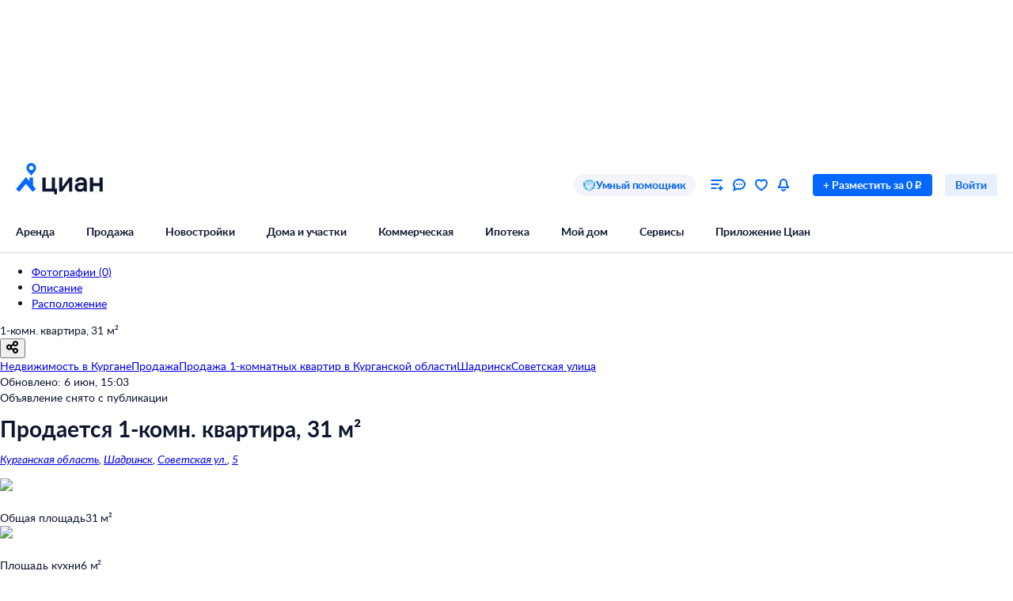

--- FILE ---
content_type: text/html; charset=utf-8
request_url: https://kurgan.cian.ru/sale/flat/285383671/
body_size: 102821
content:
<!DOCTYPE html><html lang="ru"><head><script>window.performance&&window.performance.mark&&window.performance.mark("first-mark")</script><meta charset="UTF-8"><title>Продажа однокомнатной квартиры 31м² Советская ул., 5, Шадринск, Курганская область - база ЦИАН, объявление 285383671</title><script>window._cianGlobalSystemLogger={application:"frontend-offer-card",filters:["(chrome|moz)-extension:\u002F\u002F","(UXS|VK|vk_pixel_mgcom) is not defined","Can't find variable: (UXS|VK|google_tag_manager|vk_pixel_mgcom|_txq)","denied for this document","NS_ERROR_STORAGE_CONSTRAINT","out of memory","non-configurable property \"userAgent\""]}</script><script src="https://static.cdn-cian.ru/frontend/frontend-sdk/system-logger/global-system-logger.v3.js?1"></script><script>const isThemeEnabled=!!(false&&undefined||undefined);isThemeEnabled&&document.documentElement.classList.add("design-theme--system")</script><style type="text/css">@font-face{font-family:Lato;src:local('Lato Light'),local('Lato-Light'),url('//static.cdn-cian.ru/frontend/fonts/h/lato-light.woff2') format('woff2'),url('//static.cdn-cian.ru/frontend/fonts/h/lato-light.woff') format('woff');font-display:swap;font-style:normal;font-weight:300;text-rendering:optimizeLegibility}@font-face{font-family:Lato;src:local('Lato Regular'),local('Lato-Regular'),url('//static.cdn-cian.ru/frontend/fonts/h/lato-regular.woff2') format('woff2'),url('//static.cdn-cian.ru/frontend/fonts/h/lato-regular.woff') format('woff');font-display:swap;font-style:normal;font-weight:400;text-rendering:optimizeLegibility}@font-face{font-family:Lato;src:local('Lato Italic'),local('Lato-Italic'),url('//static.cdn-cian.ru/frontend/fonts/h/lato-italic.woff2') format('woff2'),url('//static.cdn-cian.ru/frontend/fonts/h/lato-italic.woff') format('woff');font-display:swap;font-style:italic;font-weight:400;text-rendering:optimizeLegibility}@font-face{font-family:Lato;src:local('Lato Semibold'),local('Lato-Semibold'),url('//static.cdn-cian.ru/frontend/fonts/h/lato-semibold.woff2') format('woff2'),url('//static.cdn-cian.ru/frontend/fonts/h/lato-semibold.woff') format('woff');font-display:swap;font-style:normal;font-weight:600;text-rendering:optimizeLegibility}@font-face{font-family:Lato;src:local('Lato Semibold Italic'),local('Lato-SemiboldItalic'),url('//static.cdn-cian.ru/frontend/fonts/h/lato-semibolditalic.woff2') format('woff2'),url('//static.cdn-cian.ru/frontend/fonts/h/lato-semibolditalic.woff') format('woff');font-display:swap;font-style:italic;font-weight:600;text-rendering:optimizeLegibility}@font-face{font-family:Lato;src:local('Lato Bold'),local('Lato-Bold'),url('//static.cdn-cian.ru/frontend/fonts/h/lato-bold.woff2') format('woff2'),url('//static.cdn-cian.ru/frontend/fonts/h/lato-bold.woff') format('woff');font-display:swap;font-style:normal;font-weight:700;text-rendering:optimizeLegibility}@font-face{font-family:Lato;src:local('Lato Bold Italic'),local('Lato-BoldItalic'),url('//static.cdn-cian.ru/frontend/fonts/h/lato-bolditalic.woff2') format('woff2'),url('//static.cdn-cian.ru/frontend/fonts/h/lato-bolditalic.woff') format('woff');font-display:swap;font-style:italic;font-weight:700;text-rendering:optimizeLegibility}@font-face{font-family:Lato;src:local('Lato Black'),local('Lato-Black'),url('//static.cdn-cian.ru/frontend/fonts/h/lato-black.woff2') format('woff2'),url('//static.cdn-cian.ru/frontend/fonts/h/lato-black.woff') format('woff');font-display:swap;font-style:normal;font-weight:900;text-rendering:optimizeLegibility}</style><style type="text/css">html{line-height:1.15;-webkit-text-size-adjust:100%}body{margin:0}h1{font-size:2em;margin:.67em 0}hr{box-sizing:content-box;height:0;overflow:visible}pre{font-family:monospace,monospace;font-size:1em}abbr[title]{border-bottom:none;text-decoration:underline;text-decoration:underline dotted}b,strong{font-weight:bolder}code,kbd,samp{font-family:monospace,monospace;font-size:1em}small{font-size:80%}sub,sup{font-size:75%;line-height:0;position:relative;vertical-align:baseline}sub{bottom:-.25em}sup{top:-.5em}button,input,optgroup,select,textarea{font-size:100%;line-height:1.15;margin:0}button,input{overflow:visible}button,select{text-transform:none}[type=button],[type=reset],[type=submit],button{-webkit-appearance:button}[type=button]::-moz-focus-inner,[type=reset]::-moz-focus-inner,[type=submit]::-moz-focus-inner,button::-moz-focus-inner{border-style:none;padding:0}[type=button]:-moz-focusring,[type=reset]:-moz-focusring,[type=submit]:-moz-focusring,button:-moz-focusring{outline:1px dotted ButtonText}fieldset{padding:.35em .75em .625em}legend{box-sizing:border-box;display:table;max-width:100%;padding:0;white-space:normal}progress{vertical-align:baseline}[type=number]::-webkit-inner-spin-button,[type=number]::-webkit-outer-spin-button{height:auto}[type=search]{-webkit-appearance:textfield;outline-offset:-2px}[type=search]::-webkit-search-decoration{-webkit-appearance:none}::-webkit-file-upload-button{-webkit-appearance:button;font:inherit}details{display:block}summary{display:list-item}*{box-sizing:border-box}html{background-color:var(--background-primary,#fff);color:var(--text-primary-default,#0d162e);font-family:Lato,Arial,sans-serif;font-size:14px;height:100%;line-height:20px;-webkit-font-smoothing:antialiased;-moz-osx-font-smoothing:grayscale}body{display:flex;flex-direction:column;min-height:100%}button,input,optgroup,select,textarea{font-family:inherit}</style><script>window.dataLayer=window.dataLayer||[]</script><script>!function(e,t,a,n){e[n]=e[n]||[],e[n].push({"gtm.start":(new Date).getTime(),event:"gtm.js"});var r=t.getElementsByTagName(a)[0],g=t.createElement(a),o="dataLayer"!=n?"&l="+n:"";g.async=!0,g.src="//www.googletagmanager.com/gtm.js?id=GTM-KC2KW5"+o,r.parentNode.insertBefore(g,r)}(window,document,"script","dataLayer")</script><script src="https://static.cdn-cian.ru/frontend/polyfills/l/polyfill.min.js" crossorigin onerror='throw new Error("Failed to load polyfills")'></script><script>"use strict";!function(){if(void 0!==window.Reflect&&void 0!==window.customElements&&!window.customElements.polyfillWrapFlushCallback){const t=HTMLElement,e={HTMLElement:function(){return Reflect.construct(t,[],this.constructor)}};window.HTMLElement=e.HTMLElement,HTMLElement.prototype=t.prototype,HTMLElement.prototype.constructor=HTMLElement,Object.setPrototypeOf(HTMLElement,t)}}()</script><script>!function(){var t,n=window;function c(t,n){try{var c=new XMLHttpRequest;c.open("POST",t),c.withCredentials=!0,c.send(JSON.stringify(n))}catch(t){console.error(t)}}window.dbf=function(e){var o=e.wk,a=e.dk,l=e.da,d=e.lu,u=e.h,m=e.p;if(d&&d.length&&"null"!==d&&u&&u.length&&"null"!==u){var X;X=d,t=function(t){void 0===t&&(t={});var e=t instanceof Error,o={runtime:"browser",application:"layout",href:n.location.href,message_type:"app",exception_message:e?t.message:t,exception:e?t.stack||"".concat(t.name||t.constructor.name," ").concat(t.message):t,exception_type:e?t.name:"unknown"};c(X,o)};var r=m&&m.length&&"null"!==m?m:"dckpail/",i=function(c){var e=c.wk,o=c.dk,a=c.da,l={bnd:!1,ks:[]};try{l.ks=l.ks.concat(e.filter((function(t){return n.atob(t)in n}))).concat(o.filter((function(t){return n.atob(t)in n.document}))).concat(a.filter((function(t){return n.document.documentElement.hasAttribute(n.atob(t))}))),l.ks.length&&(l.bnd=!0)}catch(n){t(n)}return l}({wk:o,dk:a,da:l});i.bnd&&c("".concat(u).concat(r),{ks:i.ks})}}}(),setTimeout((function(){try{const t=[],n=[],c=[];window.dbf({wk:["X3NlbGVuaXVt","Y2FsbFNlbGVuaXVt","X1NlbGVuaXVtX0lERV9SZWNvcmRlcg==","X3BoYW50b20=","Y2FsbFBoYW50b20=","d2ViZHJpdmVy","d2ViZHJpdmVy","ZG9tQXV0b21hdGlvbg==","X19uaWdodG1hcmU=","bmlnaHRtYXJl","V2ViUGFnZQ==","cmVxdWlyZQ==","ZmxhdHRlbkltcG9ydHM="].concat(t||[]),dk:["X193ZWJkcml2ZXJfZXZhbHVhdGU=","X193ZWJkcml2ZXJfc2NyaXB0X2Z1bmN0aW9u","X193ZWJkcml2ZXJfc2NyaXB0X2Z1bmM=","X193ZWJkcml2ZXJfc2NyaXB0X2Zu","X19kcml2ZXJfZXZhbHVhdGU=","X19kcml2ZXJfdW53cmFwcGVk","X193ZWJkcml2ZXJfdW53cmFwcGVk","X19zZWxlbml1bV9ldmFsdWF0ZQ==","X19meGRyaXZlcl9ldmFsdWF0ZQ==","X19zZWxlbml1bV91bndyYXBwZWQ=","X19meGRyaXZlcl91bndyYXBwZWQ="].concat(n||[]),da:["c2VsZW5pdW0=","d2ViZHJpdmVy","ZHJpdmVy"].concat(c||[]),lu:"https://www.cian.ru/ajax/log-error/",h:"https://sopr-api.cian.ru/",p:'dckpail/'})}catch(t){}}),500)</script><script async defer="defer">!function(){const e=function(e){var n=e.isUxfeedbackEnabled,t=e.uxfeedbackGetEventNameUrl;n&&t&&document.addEventListener("uxsReady",(function(){var e=window.location.href,n=new XMLHttpRequest;n.open("POST",t),n.withCredentials=!0,n.responseType="json",n.setRequestHeader("Content-Type","application/json"),n.onload=function(){var e;if(200!==n.status||!n.response)throw new Error("Ошибка получения данных Uxfeedback - ".concat(null===(e=null==n?void 0:n.response)||void 0===e?void 0:e.message));if(n.response.uxFeedbackEventName){if(!window.UXS)throw new Error("Ошибка инициализации Uxfeedback");window.UXS.sendEvent(n.response.uxFeedbackEventName)}},n.onerror=function(e){throw new Error("Ошибка получения данных Uxfeedback - type=".concat(e.type,", statusText=").concat(n.statusText,", status=").concat(n.status))},n.send(JSON.stringify({path:e}))}))};e({isUxfeedbackEnabled:true,uxfeedbackGetEventNameUrl:"https://api.cian.ru/uxfeedback/v1/get-uxfeedback-event-name-for-show-now-desktop/"})}()</script><script>"use strict";window.ceb=function(){var t=function(){function t(){this._q=[],this._c=[],this._s=!1}return t.prototype.emit=function(t){this._q.push(t),this._t()},t.prototype.subscribe=function(t){this._c.push(t),this._t()},t.prototype._t=function(){var t=this;this._s||(this._s=!0,setTimeout((function(){t._s=!1,t._r()}),0))},t.prototype._r=function(){if(0!==this._c.length)try{var t=this._q.shift();t&&this._c.forEach((function(i){return i(t)}))}finally{this._q.length>0&&this._t()}},t}();return new(function(){function i(){this._q={}}return i.prototype.emit=function(t,i){this._e(t).emit(i)},i.prototype.subscribe=function(t,i){this._e(t).subscribe(i)},i.prototype._e=function(i){return this._q[i]||(this._q[i]=new t),this._q[i]},i}())}()</script><script>(a=>{"ca"in a||(a.ca=async(...c)=>{a.ca.q.push(c)},a.ca.q=[],a.ca.version="1.2.0-analytics.4")})(window)</script><script>(a=>{var i={"page":{"customPageURL":"\u002Fsale\u002Fflat\u002Fmo_id=0\u002Fobl_id=4586\u002Fcity_id=5056\u002Fobject_type=1\u002Fga_obj_type=1\u002Fspec=company\u002F285383671\u002Ffrom_developer=0\u002Frepres=0\u002Fowner=0\u002Fpod_snos=0\u002Fnv=0\u002F","dealType":"sale","objectType":"flat_old","offerID":285383671,"offerPhone":"","pageType":"Card","region":"0-4586-5056","siteType":"desktop","breadCrumbs":["Недвижимость в Кургане","Продажа","Продажа 1-комнатных квартир в Курганской области","Шадринск","Советская улица"],"extra":{"cplDynamicCalltracking":0,"cplCalltracking":0,"additional_price":41935,"category":"flatSale","adfox":{"status":0}},"offerType":"offer"},"partner":{"CriteoEmail":"","CriteoNewCustomer":"0","CriteoProducts":[],"FB_City":"Шадринск","FB_Region":"Курганская"},"products":[{"brand":"13972404\u002Frealtor_based","cianId":285383671,"dealType":"sale","headline":false,"hiddenBase":false,"id":285383671,"objectType":"flat_old","owner":false,"ownerCianId":13972404,"ownerId":13972404,"photosCount":0,"podSnos":false,"position":1,"price":1300000,"published":false,"variant":[],"extra":{"parentId":0,"cplDynamicCalltracking":0,"cplCalltracking":0,"actions_info":[]}}],"user":{"abGroup":0,"type":"not_authorized"}};a.ca("pageview",i),a.CianAnalytics={service:{config:{page:i.page}}}})(window)</script><script>!function(e,t){try{for(var n=["utm_source","utm_campaign","utm_medium","utm_content","utm_term","gclid"],o=new URLSearchParams(e.location.search),c=Object.fromEntries(o.entries()),r=0;r<n.length;r++){var m=n[r];c[m]&&(t.cookie=m+"="+encodeURIComponent(c[m])+"; domain=.cian.ru; path=/")}}catch(e){console.error("Ошибка парсинга UTM меток",e)}}(window,document)</script><script type="text/javascript">window["_cianMfRegistryManifest"]={"version":1,"microfrontends":{"map-search-frontend":{"name":"map-search-frontend","images":{"a14322e3":{"version":"a14322e3","assets":{"config":{"type":1,"contentType":0,"content":"window._cianConfig = window._cianConfig || {};\nwindow._cianConfig['map-search-frontend'] = (window._cianConfig['map-search-frontend'] || []).concat([{\"key\":\"projectName\",\"value\":\"map-search-frontend\",\"priority\":1000,\"filter\":{}},{\"key\":\"version\",\"value\":\"[map-search-frontend][CD-258707][a14322e3]\",\"priority\":1000,\"filter\":{}},{\"key\":\"version.commit\",\"value\":\"a14322e3\",\"priority\":1000,\"filter\":{}},{\"key\":\"mcsRunEnv\",\"value\":\"PROD\",\"priority\":1000,\"filter\":{}},{\"key\":\"mcsRunEnvType\",\"value\":\"prod\",\"priority\":1000,\"filter\":{}},{\"key\":\"mapSearchFrontend.dctProPlusTooltipLogic\",\"value\":false,\"priority\":0,\"filter\":{}},{\"key\":\"frontend_search_flat_share_enabled.Enabled\",\"value\":true,\"priority\":10,\"filter\":{}},{\"key\":\"dailyrent_desktop.search_v2.Enabled\",\"value\":true,\"priority\":10,\"filter\":{}},{\"key\":\"dailyrent.onlineBookingFilterDesktop.Enabled\",\"value\":true,\"priority\":10,\"filter\":{}},{\"key\":\"monolith-cian-realty.browserUrl\",\"value\":\"https:\\u002F\\u002Fcian.ru\\u002F\",\"priority\":11,\"filter\":{}},{\"key\":\"logger.browser.baseUrl\",\"value\":\"https:\\u002F\\u002Fwww.cian.ru\\u002F\",\"priority\":2,\"filter\":{}},{\"key\":\"logger.browser.pathApi\",\"value\":\"\\u002Fajax\\u002Flog-error\\u002F\",\"priority\":2,\"filter\":{}},{\"key\":\"mapSearchFrontend.fetchDelayAlgorithm\",\"value\":\"throttle\",\"priority\":0,\"filter\":{}},{\"key\":\"mapSearchFrontend.fetchDelayTime\",\"value\":300,\"priority\":0,\"filter\":{}},{\"key\":\"mapSearchFrontend.fetchPromoNewbuildingsDelay\",\"value\":10000,\"priority\":0,\"filter\":{}},{\"key\":\"mapSearchFrontend.mobileFskBanner\",\"value\":true,\"priority\":0,\"filter\":{}},{\"key\":\"mapSearchFrontend.polygonsVisibleZoom\",\"value\":15,\"priority\":0,\"filter\":{}},{\"key\":\"mapSearchFrontend.promoBannerSwitchDelay\",\"value\":10000,\"priority\":0,\"filter\":{}},{\"key\":\"mapSearchFrontend.ymapsMapConstructorOptions\",\"value\":{\"maxZoom\":19},\"priority\":0,\"filter\":{}},{\"key\":\"mobileSearchFrontend.browserUrl\",\"value\":\"https:\\u002F\\u002Fapi.cian.ru\\u002Fmobile-search-frontend\\u002F\",\"priority\":0,\"filter\":{}},{\"key\":\"monolithCianRealty.browserUrl\",\"value\":\"https:\\u002F\\u002Fcian.ru\\u002F\",\"priority\":0,\"filter\":{}},{\"key\":\"monolith-python.browserUrl\",\"value\":\"https:\\u002F\\u002Fcian.ru\\u002F\",\"priority\":0,\"filter\":{}},{\"key\":\"mapSearchFrontend.promoPinConfig\",\"value\":{\"promoPinsEnabled\":true,\"activeZoomPin\":9,\"duration\":3200,\"activeZoomBalloon\":9,\"activeZoomBalloonDetails\":17,\"pulseRadius\":7},\"priority\":0,\"filter\":{}},{\"key\":\"pinPopup.enabled\",\"value\":false,\"priority\":0,\"filter\":{}},{\"key\":\"SEARCH_ENGINE_ZOOM_TO_PRECISION_MAP\",\"value\":{\"4\":3,\"5\":3,\"6\":4,\"7\":4,\"8\":5,\"9\":5,\"10\":5,\"11\":6,\"12\":6,\"13\":7,\"14\":7,\"15\":9,\"16\":9,\"17\":9,\"18\":9,\"19\":9},\"priority\":0,\"filter\":{}},{\"key\":\"searchEngine.browserUrl\",\"value\":\"https:\\u002F\\u002Fapi.cian.ru\\u002Fsearch-engine\\u002F\",\"priority\":0,\"filter\":{}},{\"key\":\"soprApi.browserUrl\",\"value\":\"https:\\u002F\\u002Fsopr-api.cian.ru\\u002F\",\"priority\":0,\"filter\":{}},{\"key\":\"viewedOffers.browserUrl\",\"value\":\"https:\\u002F\\u002Fapi.cian.ru\\u002Fviewed-offers\\u002F\",\"priority\":0,\"filter\":{}},{\"key\":\"header.asMicrofrontend\",\"value\":false,\"priority\":1,\"filter\":{}},{\"key\":\"search-offers-index.jobName\",\"value\":\"map\",\"priority\":0,\"filter\":{}},{\"key\":\"telemetry.browser.type\",\"value\":\"statsd\",\"priority\":0,\"filter\":{}},{\"key\":\"telemetry.browser.url\",\"value\":\"https:\\u002F\\u002Fapi.cian.ru\\u002Fbrowser-telemetry\\u002Fv1\\u002Fsend-stats\\u002F\",\"priority\":0,\"filter\":{}},{\"key\":\"web.browser.vitals.pathApi\",\"value\":\"\\u002Fperformance-data\\u002F\",\"priority\":1,\"filter\":{}},{\"key\":\"mapSearchFrontend.fetchClusters.cancelPreviousRequest\",\"value\":true,\"priority\":0,\"filter\":{}},{\"key\":\"mapSearchFrontend.fetchClusters.retryMaxTimeout\",\"value\":300,\"priority\":0,\"filter\":{}},{\"key\":\"mapSearchFrontend.fetchClusters.retryTries\",\"value\":3,\"priority\":0,\"filter\":{}},{\"key\":\"mapSearchFrontend.desktopFskBanner\",\"value\":true,\"priority\":0,\"filter\":{}},{\"key\":\"distance-calculating.enabled\",\"value\":true,\"priority\":1,\"filter\":{}},{\"key\":\"frontend-serp.subsidizedMortgageLabelText\",\"value\":\"Скидка на ипотеку 4%\",\"priority\":0,\"filter\":{}},{\"key\":\"mapSearchFrontend.mobileNewbuildingPromoBanner\",\"value\":true,\"priority\":0,\"filter\":{}},{\"key\":\"map-search-frontend.fetchClusters.next\",\"value\":true,\"priority\":1,\"filter\":{}},{\"key\":\"dailyrent.hybridSearch.v1.experimentName\",\"value\":\"aud_mobweb_sut47_posutochno_search_mvp2\",\"priority\":0,\"filter\":{}},{\"key\":\"posutochno.search_v2.experimentName\",\"value\":\"aud_mobweb_sut47_posutochno_search_mvp2\",\"priority\":0,\"filter\":{}},{\"key\":\"posutochno.search_v2.Enabled\",\"value\":true,\"priority\":10,\"filter\":{}},{\"key\":\"sopr-api.browserUrl\",\"value\":\"https:\\u002F\\u002Fsopr-api.cian.ru\\u002F\",\"priority\":0,\"filter\":{}},{\"key\":\"newbuildingCardMap.servicesEnabled\",\"value\":true,\"priority\":0,\"filter\":{}},{\"key\":\"frontend-serp.subsidizedMortgageLabelTextInMixedListing\",\"value\":\"-4% на вторичке\",\"priority\":0,\"filter\":{}},{\"key\":\"mobileBanner.browserUrl\",\"value\":\"https:\\u002F\\u002Fcian.onelink.me\\u002F2426377992\",\"priority\":3,\"filter\":{}},{\"key\":\"subsidizedMortgageExcludedRegions\",\"value\":[181462,4613,4573,4571,4578,4575,4568,4631,184723],\"priority\":0,\"filter\":{}},{\"key\":\"Map.NewbuildingProPlusFeatures.Enabled\",\"value\":true,\"priority\":10,\"filter\":{}},{\"key\":\"web.manifest.assetsBaseUrl\",\"value\":\"\\u002F\\u002Fstatic.cdn-cian.ru\\u002Ffrontend\\u002Fmap-search-frontend\\u002F\",\"priority\":0,\"filter\":{}},{\"key\":\"web.mcsRunEnv\",\"value\":\"PROD\",\"priority\":0,\"filter\":{}},{\"key\":\"soprExperimentsForTeaserUrl\",\"value\":\"\\u002F\\u002Fsopr-api.cian.ru\\u002F\",\"priority\":0,\"filter\":{}},{\"key\":\"web.browser.vitals.enabled\",\"value\":true,\"priority\":0,\"filter\":{}},{\"key\":\"web.browser.vitals.transport\",\"value\":\"sopr\",\"priority\":0,\"filter\":{}},{\"key\":\"web.browser.vitals.microserviceName\",\"value\":\"sopr-api\",\"priority\":0,\"filter\":{}},{\"key\":\"pathApi\",\"value\":\"\\u002Fpublic\\u002Fv1\\u002Fget-infrastructure-microfrontend\\u002F\",\"priority\":0,\"filter\":{}},{\"key\":\"web.isWebView\",\"value\":false,\"priority\":0,\"filter\":{}},{\"key\":\"web.platform\",\"value\":null,\"priority\":0,\"filter\":{}},{\"key\":\"web.deviceType\",\"value\":\"desktop\",\"priority\":0,\"filter\":{}},{\"key\":\"initialState\",\"value\":{\"panorama\":{\"status\":null},\"params\":{\"offer\":{\"offerId\":285383671,\"dealType\":\"sale\",\"offerType\":\"flat\"}},\"page\":{\"subdomain\":\"kurgan\",\"isMobileView\":false},\"infrastructure\":{\"activeTypes\":[\"main\",\"futureRoad\"],\"status\":\"idle\",\"data\":null,\"checkedType\":null},\"transportAccessibility\":{\"activeTab\":null},\"mapBounds\":{\"center\":{\"lat\":0,\"lng\":0},\"zoom\":0,\"bbox\":{\"topLeft\":{\"lat\":0,\"lng\":0},\"bottomRight\":{\"lat\":0,\"lng\":0}}},\"similarObjects\":{\"status\":\"idle\",\"data\":null,\"points\":{}},\"similarNewbuildings\":{\"status\":\"idle\",\"data\":null},\"fullscreen\":{\"isFullscreenOpen\":false}},\"priority\":0,\"filter\":{}},{\"key\":\"applicationContext.custom\",\"value\":{\"initialDeviceType\":\"desktop\",\"cookies\":{}},\"priority\":0,\"filter\":{}}]);","hash":"\u002FN2P+IofASz1F9TV4sJy5Q==","props":{"type":"text\u002Fjavascript"}},"v1-get-infrastructure-microfrontend.3d5cfcd4d4dfef7c.js":{"type":0,"contentType":0,"src":"https:\u002F\u002Fstatic.cdn-cian.ru\u002Ffrontend\u002Fmap-search-frontend\u002Fv1-get-infrastructure-microfrontend.3d5cfcd4d4dfef7c.js","props":{"type":"text\u002Fjavascript","crossorigin":true,"async":true,"data-application":"map-search-frontend","data-version":"[map-search-frontend][CD-258707][a14322e3]","data-versioncommit":"a14322e3","data-mcsrunenv":"PROD","data-requestid":"c213ef35cd1a3"},"hasExports":true},"v1-get-infrastructure-microfrontend.eb40cdae6d25322a.css":{"type":0,"contentType":1,"src":"https:\u002F\u002Fstatic.cdn-cian.ru\u002Ffrontend\u002Fmap-search-frontend\u002Fv1-get-infrastructure-microfrontend.eb40cdae6d25322a.css","props":{"type":"text\u002Fcss","rel":"stylesheet"}}},"bundles":{"v1-get-infrastructure-microfrontend":{"entry":"v1-get-infrastructure-microfrontend.3d5cfcd4d4dfef7c.js","assets":["config","v1-get-infrastructure-microfrontend.3d5cfcd4d4dfef7c.js","v1-get-infrastructure-microfrontend.eb40cdae6d25322a.css"]}},"runtimes":{"\u002Fpublic\u002Fv1\u002Fget-infrastructure-microfrontend\u002F":{"type":"ui","name":"\u002Fpublic\u002Fv1\u002Fget-infrastructure-microfrontend\u002F","bundle":"v1-get-infrastructure-microfrontend","instances":{"71003127":{"id":"71003127"}},"tagName":"cian-mf-ui-map-search-frontend-a14322e3-_public_v1_get-infrastructure-microfrontend_"}}}}},"mortgage-calculator-micro-frontend":{"name":"mortgage-calculator-micro-frontend","images":{"e2826497":{"version":"e2826497","assets":{"config-b4a34b15":{"type":1,"contentType":0,"content":"window._cianConfig = window._cianConfig || {};\nwindow._cianConfig['mortgage-calculator-micro-frontend'] = (window._cianConfig['mortgage-calculator-micro-frontend'] || []).concat([{\"key\":\"projectName\",\"value\":\"mortgage-calculator-micro-frontend\",\"priority\":1000,\"filter\":{}},{\"key\":\"version\",\"value\":\"[mortgage-calculator-micro-frontend][CD-259410][e2826497]\",\"priority\":1000,\"filter\":{}},{\"key\":\"version.commit\",\"value\":\"e2826497\",\"priority\":1000,\"filter\":{}},{\"key\":\"mcsRunEnv\",\"value\":\"PROD\",\"priority\":1000,\"filter\":{}},{\"key\":\"mcsRunEnvType\",\"value\":\"prod\",\"priority\":1000,\"filter\":{}},{\"key\":\"telemetry.browser.period\",\"value\":500,\"priority\":126,\"filter\":{}},{\"key\":\"logger.browser.baseUrl\",\"value\":\"https:\\u002F\\u002Fwww.cian.ru\\u002F\",\"priority\":0,\"filter\":{}},{\"key\":\"logger.browser.pathApi\",\"value\":\"\\u002Fajax\\u002Flog-error\\u002F\",\"priority\":0,\"filter\":{}},{\"key\":\"web.browser.vitals.pathApi\",\"value\":\"\\u002Fperformance-data\\u002F\",\"priority\":1,\"filter\":{}},{\"key\":\"mortgage-calculator-micro-frontend.lifeInsuranceField.Enabled\",\"value\":true,\"priority\":10,\"filter\":{}},{\"key\":\"sopr-api.browserUrl\",\"value\":\"https:\\u002F\\u002Fsopr-api.cian.ru\\u002F\",\"priority\":0,\"filter\":{}},{\"key\":\"telemetry.browser.type\",\"value\":\"statsd\",\"priority\":126,\"filter\":{}},{\"key\":\"telemetry.browser.url\",\"value\":\"https:\\u002F\\u002Fapi.cian.ru\\u002Fbrowser-telemetry\\u002Fv1\\u002Fsend-stats\\u002F\",\"priority\":126,\"filter\":{}},{\"key\":\"mortgage-calculator-micro-frontend.downPaymentOptions\",\"value\":[20,30,40,50],\"priority\":0,\"filter\":{}},{\"key\":\"mortgage-calculator-micro-frontend.minDownPayment\",\"value\":20,\"priority\":0,\"filter\":{}},{\"key\":\"Transaction.isMortgageGovProgramsFilters.Enabled\",\"value\":true,\"priority\":10,\"filter\":{}},{\"key\":\"mortgage-calculator-micro-frontend.miniCalculatorDefaultParams\",\"value\":{\"entityId\":1287,\"pageType\":\"newBuilding\",\"objectCost\":10000000,\"loanTermYears\":30,\"lifeInsurance\":true},\"priority\":0,\"filter\":{}},{\"key\":\"mortgage-calculator-micro-frontend.enableGetOffersV3.Enabled\",\"value\":false,\"priority\":0,\"filter\":{}},{\"key\":\"mortgage-promo-frontend.calculatorInitialValues\",\"value\":{\"objectCost\":6000000,\"downPayment\":1800000,\"region\":\"1\",\"loanTerm\":30,\"objectType\":\"flat\",\"realEstateType\":\"newBuilding\",\"benefitProgram\":\"family\",\"incomeConfirm\":\"confirmation\",\"typeOfEmployment\":\"employee\",\"lifeInsurance\":true},\"priority\":0,\"filter\":{}},{\"key\":\"web.manifest.assetsBaseUrl\",\"value\":\"\\u002F\\u002Fstatic.cdn-cian.ru\\u002Ffrontend\\u002Fmortgage-calculator-micro-frontend\\u002F\",\"priority\":0,\"filter\":{}},{\"key\":\"web.mcsRunEnv\",\"value\":\"PROD\",\"priority\":0,\"filter\":{}},{\"key\":\"mortgage-calculator-micro-frontend.eventNameOnCalculateSubsidizedMortgage\",\"value\":\"onCalculateSubsidizedMortgage\",\"priority\":0,\"filter\":{}},{\"key\":\"mortgage-calculator-micro-frontend.eventNameOnSendAnalyticOfferCalculator\",\"value\":\"onSendAnalyticOfferCalculator\",\"priority\":0,\"filter\":{}},{\"key\":\"mortgage-calculator-micro-frontend.linkButtonConfig\",\"value\":{\"text\":\"Отправить заявку в банк\",\"width\":300,\"baseUrl\":\"https:\\u002F\\u002Fcian.ru\\u002Fipoteka-discount\\u002F\"},\"priority\":0,\"filter\":{}},{\"key\":\"web.browser.vitals.enabled\",\"value\":true,\"priority\":0,\"filter\":{}},{\"key\":\"web.browser.vitals.transport\",\"value\":\"sopr\",\"priority\":0,\"filter\":{}},{\"key\":\"web.browser.vitals.microserviceName\",\"value\":\"sopr-api\",\"priority\":0,\"filter\":{}},{\"key\":\"pathApi\",\"value\":\"\\u002Fmortgage-mini-calculator\\u002F\",\"priority\":0,\"filter\":{}},{\"key\":\"web.isWebView\",\"value\":false,\"priority\":0,\"filter\":{}},{\"key\":\"web.platform\",\"value\":null,\"priority\":0,\"filter\":{}},{\"key\":\"web.deviceType\",\"value\":\"desktop\",\"priority\":0,\"filter\":{}},{\"key\":\"initialState\",\"value\":{\"mortgageMiniCalculatorApi\":{\"queries\":{},\"mutations\":{},\"provided\":{},\"subscriptions\":{},\"config\":{\"online\":true,\"focused\":true,\"middlewareRegistered\":false,\"refetchOnFocus\":false,\"refetchOnReconnect\":false,\"refetchOnMountOrArgChange\":false,\"keepUnusedDataFor\":60,\"reducerPath\":\"mortgageMiniCalculatorApi\"}},\"calculator\":{\"user\":{\"isAuthorized\":false},\"authorizationModal\":{\"isOpen\":false,\"redirectUrl\":null},\"entityId\":0,\"pageType\":\"newBuilding\",\"initialFormState\":{\"objectCost\":1300000,\"loanTermYears\":30,\"downPayment\":650000,\"regionId\":4586,\"realEstateType\":\"secondary\",\"objectType\":\"flat\",\"lifeInsurance\":true},\"skipOffersFetch\":true},\"modal\":{\"isOpen\":false,\"content\":null,\"type\":\"bank\"},\"analytic\":{\"offerForAnalytics\":null}},\"priority\":0,\"filter\":{}},{\"key\":\"applicationContext.custom\",\"value\":{\"initialDeviceType\":\"desktop\",\"pageType\":\"mortgageMiniCalculator\"},\"priority\":0,\"filter\":{}},{\"key\":\"loginWidgetB2CManifest\",\"value\":{\"name\":\"mp-auth-micro-frontend\",\"image\":\"98f61cdb\",\"runtime\":\"\\u002Fv1\\u002Fget-b2c-login-widget\",\"instance\":\"16e99a2f\",\"markup\":\"\\u003Cdiv id=\\\"mp-auth-microfrontend\\\" style=\\\"flex: 1 1 auto;\\\"\\u003E\\u003Cdiv\\u003E\\u003C\\u002Fdiv\\u003E\\u003C\\u002Fdiv\\u003E\"},\"priority\":0,\"filter\":{}}]);","hash":"n\u002Fuh\u002FNkJyjDKDM5A3DJqLQ==","props":{"type":"text\u002Fjavascript"}},"mortgage-mini-calculator.476a659226ba32d8.css":{"type":0,"contentType":1,"src":"https:\u002F\u002Fstatic.cdn-cian.ru\u002Ffrontend\u002Fmortgage-calculator-micro-frontend\u002Fmortgage-mini-calculator.476a659226ba32d8.css","props":{"type":"text\u002Fcss","rel":"stylesheet"}},"mortgage-mini-calculator.42576def0e64c533.js":{"type":0,"contentType":0,"src":"https:\u002F\u002Fstatic.cdn-cian.ru\u002Ffrontend\u002Fmortgage-calculator-micro-frontend\u002Fmortgage-mini-calculator.42576def0e64c533.js","props":{"type":"text\u002Fjavascript","crossorigin":true,"async":true,"data-application":"mortgage-calculator-micro-frontend","data-version":"[mortgage-calculator-micro-frontend][CD-259410][e2826497]","data-versioncommit":"e2826497","data-mcsrunenv":"PROD","data-requestid":"cfd96a30aa5f2"},"hasExports":true}},"bundles":{"mortgage-mini-calculator":{"entry":"mortgage-mini-calculator.42576def0e64c533.js","assets":["config-b4a34b15","mortgage-mini-calculator.476a659226ba32d8.css","mortgage-mini-calculator.42576def0e64c533.js"]}},"runtimes":{"\u002Fmortgage-mini-calculator\u002F":{"type":"ui","name":"\u002Fmortgage-mini-calculator\u002F","bundle":"mortgage-mini-calculator","instances":{"b4a34b15":{"id":"b4a34b15"}},"tagName":"cian-mf-ui-mortgage-calculator-micro-frontend-e2826497-_mortgage-mini-calculator_"}}}}},"mp-auth-micro-frontend":{"name":"mp-auth-micro-frontend","images":{"98f61cdb":{"version":"98f61cdb","assets":{"config-16e99a2f":{"type":1,"contentType":0,"content":"window._cianConfig = window._cianConfig || {};\nwindow._cianConfig['mp-auth-micro-frontend'] = (window._cianConfig['mp-auth-micro-frontend'] || []).concat([{\"key\":\"projectName\",\"value\":\"mp-auth-micro-frontend\",\"priority\":1000,\"filter\":{}},{\"key\":\"mcsRunEnv\",\"value\":\"PROD\",\"priority\":1000,\"filter\":{}},{\"key\":\"mcsRunEnvType\",\"value\":\"prod\",\"priority\":1000,\"filter\":{}},{\"key\":\"version\",\"value\":\"[mp-auth-micro-frontend][CD-249956][98f61cdb]\",\"priority\":1000,\"filter\":{\"instance-id\":\"16e99a2f\"}},{\"key\":\"version.commit\",\"value\":\"98f61cdb\",\"priority\":1000,\"filter\":{\"instance-id\":\"16e99a2f\"}},{\"key\":\"logger.browser.baseUrl\",\"value\":\"https:\\u002F\\u002Fwww.cian.ru\\u002F\",\"priority\":0,\"filter\":{}},{\"key\":\"logger.browser.pathApi\",\"value\":\"\\u002Fajax\\u002Flog-error\\u002F\",\"priority\":0,\"filter\":{}},{\"key\":\"pathApi\",\"value\":\"\\u002Fv1\\u002Fget-b2c-login-widget\\u002F\",\"priority\":0,\"filter\":{\"instance-id\":\"16e99a2f\"}},{\"key\":\"web.manifest.assetsBaseUrl\",\"value\":\"\\u002F\\u002Fstatic.cdn-cian.ru\\u002Ffrontend\\u002Fmp-auth-micro-frontend\\u002F\",\"priority\":0,\"filter\":{}},{\"key\":\"web.mcsRunEnv\",\"value\":\"PROD\",\"priority\":0,\"filter\":{}},{\"key\":\"web.isWebView\",\"value\":false,\"priority\":0,\"filter\":{}},{\"key\":\"web.platform\",\"value\":null,\"priority\":0,\"filter\":{}},{\"key\":\"web.deviceType\",\"value\":\"desktop\",\"priority\":0,\"filter\":{}},{\"key\":\"web.browser.vitals.enabled\",\"value\":true,\"priority\":0,\"filter\":{}},{\"key\":\"web.browser.vitals.transport\",\"value\":\"sopr\",\"priority\":0,\"filter\":{}},{\"key\":\"web.browser.vitals.pathApi\",\"value\":\"\\u002Fperformance-data\\u002F\",\"priority\":1,\"filter\":{}},{\"key\":\"web.browser.vitals.microserviceName\",\"value\":\"sopr-api\",\"priority\":0,\"filter\":{}},{\"key\":\"sopr-api.browserUrl\",\"value\":\"https:\\u002F\\u002Fsopr-api.cian.ru\\u002F\",\"priority\":0,\"filter\":{}},{\"key\":\"initialState\",\"value\":{\"auth\":{\"authorized\":false,\"isWidgetOpen\":true}},\"priority\":10,\"filter\":{}},{\"key\":\"marketplace-auth.mpAuthUrl\",\"value\":\"https:\\u002F\\u002Ffin.cian.ru\\u002Fauthorization-service\",\"priority\":10,\"filter\":{}},{\"key\":\"applicationContext.custom\",\"value\":{\"initialDeviceType\":\"desktop\",\"isB2CWidget\":true},\"priority\":10,\"filter\":{}}]);","hash":"nyDUPK\u002FXQSwVWNmPt6WWOA==","props":{"type":"text\u002Fjavascript"}},"v1-get-b2c-login-widget.856aa3dc777ce0a42c4f.css":{"type":0,"contentType":1,"src":"\u002F\u002Fstatic.cdn-cian.ru\u002Ffrontend\u002Fmp-auth-micro-frontend\u002Fv1-get-b2c-login-widget.856aa3dc777ce0a42c4f.css","props":{"type":"text\u002Fcss","rel":"stylesheet"}},"v1-get-b2c-login-widget.a237e8e24ad5fc13296f.js":{"type":0,"contentType":0,"src":"\u002F\u002Fstatic.cdn-cian.ru\u002Ffrontend\u002Fmp-auth-micro-frontend\u002Fv1-get-b2c-login-widget.a237e8e24ad5fc13296f.js","props":{"type":"text\u002Fjavascript","crossorigin":true,"async":true,"data-projectname":"mp-auth-micro-frontend","data-requestid":"0123f2382f5b33","data-versioncommit":"98f61cdb"},"hasExports":true}},"bundles":{"v1-get-b2c-login-widget":{"entry":"v1-get-b2c-login-widget.a237e8e24ad5fc13296f.js","assets":["config-16e99a2f","v1-get-b2c-login-widget.856aa3dc777ce0a42c4f.css","v1-get-b2c-login-widget.a237e8e24ad5fc13296f.js"]}},"runtimes":{"\u002Fv1\u002Fget-b2c-login-widget":{"type":"ui","name":"\u002Fv1\u002Fget-b2c-login-widget","bundle":"v1-get-b2c-login-widget","instances":{"16e99a2f":{"id":"16e99a2f"}},"tagName":"cian-mf-ui-mp-auth-micro-frontend-98f61cdb-_v1_get-b2c-login-widget"}}}}}}}</script><script type="text/javascript" crossorigin src="https://static.cdn-cian.ru/frontend/staging/frontend-sdk/mf-registry/mf-registry.v1.js?5"></script><link href="https://static.cdn-cian.ru/frontend/map-search-frontend/v1-get-infrastructure-microfrontend.eb40cdae6d25322a.css" type="text/css" rel="stylesheet" onload="window['_cianAssetsStorage'].pushAsset(event)" onerror="window['_cianAssetsStorage'].pushAsset(event)"><link href="https://static.cdn-cian.ru/frontend/mortgage-calculator-micro-frontend/mortgage-mini-calculator.476a659226ba32d8.css" type="text/css" rel="stylesheet" onload="window['_cianAssetsStorage'].pushAsset(event)" onerror="window['_cianAssetsStorage'].pushAsset(event)"><link href="//static.cdn-cian.ru/frontend/mp-auth-micro-frontend/v1-get-b2c-login-widget.856aa3dc777ce0a42c4f.css" type="text/css" rel="stylesheet" onload="window['_cianAssetsStorage'].pushAsset(event)" onerror="window['_cianAssetsStorage'].pushAsset(event)"><link data-chunk="shared-containers-FlatPageContainer-FlatPageContainer" rel="preload" as="style" href="//static.cdn-cian.ru/frontend/frontend-offer-card/chunk.60fd1d0b20a8197b.css">
<link data-chunk="shared-containers-FlatPageContainer-FlatPageContainer" rel="preload" as="style" href="//static.cdn-cian.ru/frontend/frontend-offer-card/chunk.700bd091cc859ea4.css">
<link data-chunk="shared-containers-FlatPageContainer-FlatPageContainer" rel="preload" as="style" href="//static.cdn-cian.ru/frontend/frontend-offer-card/chunk.8a8da5b7036ee9d3.css">
<link data-chunk="shared-containers-FlatPageContainer-FlatPageContainer" rel="preload" as="style" href="//static.cdn-cian.ru/frontend/frontend-offer-card/chunk.04209f5f39e15d4b.css">
<link data-chunk="main" rel="preload" as="style" href="//static.cdn-cian.ru/frontend/frontend-offer-card/main.bbfd936c84814664.css">
<link data-chunk="main" rel="preload" as="script" href="//static.cdn-cian.ru/frontend/frontend-offer-card/main.f7c39716dc64fa42.js">
<link data-chunk="shared-containers-FlatPageContainer-FlatPageContainer" rel="preload" as="script" href="//static.cdn-cian.ru/frontend/frontend-offer-card/chunk.9b99a2884cc92995.js">
<link data-chunk="shared-containers-FlatPageContainer-FlatPageContainer" rel="preload" as="script" href="//static.cdn-cian.ru/frontend/frontend-offer-card/chunk.8a87dd7688b31827.js">
<link data-chunk="shared-containers-FlatPageContainer-FlatPageContainer" rel="preload" as="script" href="//static.cdn-cian.ru/frontend/frontend-offer-card/chunk.66769ddf8dadbd07.js">
<link data-chunk="shared-containers-FlatPageContainer-FlatPageContainer" rel="preload" as="script" href="//static.cdn-cian.ru/frontend/frontend-offer-card/chunk.b12f19c0b1ac4abc.js">
<link data-chunk="shared-containers-FlatPageContainer-FlatPageContainer" rel="preload" as="script" href="//static.cdn-cian.ru/frontend/frontend-offer-card/chunk.768ab48a1f11751f.js">
<link data-chunk="shared-containers-FlatPageContainer-FlatPageContainer" rel="preload" as="script" href="//static.cdn-cian.ru/frontend/frontend-offer-card/chunk.3ab8521a89608fc8.js">
<link data-chunk="shared-containers-FlatPageContainer-FlatPageContainer" rel="preload" as="script" href="//static.cdn-cian.ru/frontend/frontend-offer-card/chunk.d66368dddf2a7d81.js">
<link data-chunk="shared-containers-FlatPageContainer-FlatPageContainer" rel="preload" as="script" href="//static.cdn-cian.ru/frontend/frontend-offer-card/chunk.f5842d6909377806.js">
<link data-chunk="shared-containers-FlatPageContainer-FlatPageContainer" rel="preload" as="script" href="//static.cdn-cian.ru/frontend/frontend-offer-card/chunk.cea4c4adfc7a1a43.js">
<link data-chunk="shared-containers-FlatPageContainer-FlatPageContainer" rel="preload" as="script" href="//static.cdn-cian.ru/frontend/frontend-offer-card/chunk.ee665ea969682afe.js">
<link data-chunk="shared-containers-FlatPageContainer-FlatPageContainer" rel="preload" as="script" href="//static.cdn-cian.ru/frontend/frontend-offer-card/chunk.e6a8bed8a5d87e50.js">
<link data-chunk="shared-containers-FlatPageContainer-FlatPageContainer" rel="preload" as="script" href="//static.cdn-cian.ru/frontend/frontend-offer-card/chunk.f537bf4d80643113.js">
<link data-chunk="shared-containers-FlatPageContainer-FlatPageContainer" rel="preload" as="script" href="//static.cdn-cian.ru/frontend/frontend-offer-card/chunk.5087a43799015c55.js"><link data-chunk="main" rel="stylesheet" href="//static.cdn-cian.ru/frontend/frontend-offer-card/main.bbfd936c84814664.css">
<link data-chunk="shared-containers-FlatPageContainer-FlatPageContainer" rel="stylesheet" href="//static.cdn-cian.ru/frontend/frontend-offer-card/chunk.04209f5f39e15d4b.css">
<link data-chunk="shared-containers-FlatPageContainer-FlatPageContainer" rel="stylesheet" href="//static.cdn-cian.ru/frontend/frontend-offer-card/chunk.8a8da5b7036ee9d3.css">
<link data-chunk="shared-containers-FlatPageContainer-FlatPageContainer" rel="stylesheet" href="//static.cdn-cian.ru/frontend/frontend-offer-card/chunk.700bd091cc859ea4.css">
<link data-chunk="shared-containers-FlatPageContainer-FlatPageContainer" rel="stylesheet" href="//static.cdn-cian.ru/frontend/frontend-offer-card/chunk.60fd1d0b20a8197b.css"><meta name="description" content="➜ Купите однокомнатную квартиру площадью 31м² Советская ул., 5, Шадринск, Курганская область. Цена продажи - 1 300 000 руб. Недвижимость на ЦИАН - объявление 285383671" /><meta property="og:type" content="website" /><meta property="og:site_name" content="CIAN" /><meta property="og:title" content="Продаётся 1-комнатная квартира за 1 300 000 руб., 31 м.кв., этаж 1/4" /><meta property="og:image" content="https://cdn-p.cian.site/images/common/no_image_dummy.png" /><meta property="og:url" content="https://kurgan.cian.ru/sale/flat/285383671/" /><meta property="og:description" content="Советская ул., 5, Шадринск, Курганская область" /><meta name="ca-offer-id" content="285383671"><meta name="ca-offer-type" content="offer"><meta property="og:image:width" content="968"><meta property="og:image:height" content="504"><meta name="twitter:card" content="summary_large_image" /><meta name="twitter:title" content="Продаётся 1-комнатная квартира за 1 300 000 руб., 31 м.кв., этаж 1/4" /><meta name="twitter:description" content="Советская ул., 5, Шадринск, Курганская область" /><meta name="twitter:url" content="https://kurgan.cian.ru/sale/flat/285383671/" /><meta name="twitter:image" content="https://cdn-p.cian.site/images/common/no_image_dummy.png" /><script type="text/javascript" src="https://www.google.com/recaptcha/api.js"></script><style>.xe30f6088--_18bef--footer{min-width:992px;color:var(--text-secondary-default);background:var(--background-secondary);font-family:Lato,sans-serif}.xe30f6088--_18bef--footer-mobile{min-width:auto;display:none}.xe30f6088--_18bef--footer-adaptive{min-width:auto}@media (max-width:1024px){.xe30f6088--_18bef--footer-adaptive{display:none}}@media print{.xe30f6088--_18bef--footer{display:none}}.xe30f6088--b59754--cg-row:after{clear:both;content:"";display:table}.xe30f6088--b59754--cg-row .xe30f6088--b59754--cg-row{margin-right:-.5rem}.xe30f6088--b59754--cg-container-fluid-xs{box-sizing:border-box;min-width:704px;max-width:1376px;margin:0 auto;padding-left:20px;padding-right:calc(20px - .5rem)}.xe30f6088--b59754--cg-col-8,.xe30f6088--b59754--cg-col-16,.xe30f6088--b59754--cg-col-24{float:left;margin-right:.5rem}.xe30f6088--b59754--cg-col-24{width:calc(100% - .5rem)}.xe30f6088--d6ef9e--banner{background-color:var(--background-secondary);border-radius:16px;flex-direction:column;align-items:center;gap:16px;width:100%;max-width:600px;margin:0;padding:16px;display:flex}.xe30f6088--d6ef9e--image{background:url("//static.cdn-cian.ru/frontend/frontend-footer/banner_img.5e2199ce8727fef2.png") 0 0/contain;border:none;width:174px;height:155px}.xe30f6088--d6ef9e--download-text{text-align:center;font-size:22px;font-weight:700;line-height:28px}.xe30f6088--d6ef9e--link{text-align:center;cursor:pointer;width:84px;color:var(--accent-main-primary);padding:11px 0;font-size:16px;font-weight:400;line-height:22px;text-decoration:none}@media (max-width:410px){.xe30f6088--d6ef9e--download-text{max-width:240px}}:root{--fontSize_0:0;--fontSize_10px:10px;--fontSize_12px:12px;--fontSize_14px:14px;--fontSize_16px:16px;--fontSize_18px:18px;--fontSize_22px:22px;--fontSize_28px:28px;--fontSize_38px:38px;--lineHeight_0:0;--lineHeight_10px:10px;--lineHeight_12px:12px;--lineHeight_14px:14px;--lineHeight_16px:16px;--lineHeight_18px:18px;--lineHeight_20px:20px;--lineHeight_22px:22px;--lineHeight_24px:24px;--lineHeight_28px:28px;--lineHeight_36px:36px;--lineHeight_38px:38px;--lineHeight_40px:40px;--lineHeight_46px:46px}.xe30f6088--a048a1--button{cursor:pointer;white-space:nowrap;border:1px solid #0000;outline:none;justify-content:center;align-items:center;display:inline-flex;position:relative}.xe30f6088--a048a1--M.xe30f6088--a048a1--button>:not(.xe30f6088--a048a1--spinner)+.xe30f6088--a048a1--text,.xe30f6088--a048a1--L.xe30f6088--a048a1--button>:not(.xe30f6088--a048a1--spinner)+.xe30f6088--a048a1--text{margin-left:8px}.xe30f6088--a048a1--XS.xe30f6088--a048a1--button>:not(.xe30f6088--a048a1--spinner)+.xe30f6088--a048a1--text{margin-left:6px}.xe30f6088--a048a1--M.xe30f6088--a048a1--button>.xe30f6088--a048a1--text:not(:last-child),.xe30f6088--a048a1--L.xe30f6088--a048a1--button>.xe30f6088--a048a1--text:not(:last-child){margin-right:8px}.xe30f6088--a048a1--XS.xe30f6088--a048a1--button>.xe30f6088--a048a1--text:not(:last-child){margin-right:6px}.xe30f6088--a048a1--full-width{width:100%}.xe30f6088--a048a1--text{font-style:normal;font-weight:700}.xe30f6088--a048a1--XS{border-radius:4px;height:28px;padding:4px 12px}.xe30f6088--a048a1--XS.xe30f6088--a048a1--button--before-icon{padding-left:10px}.xe30f6088--a048a1--XS.xe30f6088--a048a1--button--after-icon{padding-right:10px}.xe30f6088--a048a1--XS.xe30f6088--a048a1--button--before-icon:not(:has(.xe30f6088--a048a1--text)){min-width:28px;padding:0}.xe30f6088--a048a1--XS.xe30f6088--a048a1--button--after-icon:not(:has(.xe30f6088--a048a1--text)){min-width:28px;padding:0}.xe30f6088--a048a1--M{border-radius:8px;height:44px;padding:10px 16px}.xe30f6088--a048a1--M.xe30f6088--a048a1--button--before-icon{padding-left:14px}.xe30f6088--a048a1--M.xe30f6088--a048a1--button--after-icon{padding-right:14px}.xe30f6088--a048a1--M.xe30f6088--a048a1--button--before-icon:not(:has(.xe30f6088--a048a1--text)){min-width:44px;padding:0}.xe30f6088--a048a1--M.xe30f6088--a048a1--button--after-icon:not(:has(.xe30f6088--a048a1--text)){min-width:44px;padding:0}.xe30f6088--a048a1--L{border-radius:8px;height:56px;padding:16px 20px}.xe30f6088--a048a1--L.xe30f6088--a048a1--button--before-icon{padding-left:18px}.xe30f6088--a048a1--L.xe30f6088--a048a1--button--after-icon{padding-right:18px}.xe30f6088--a048a1--L.xe30f6088--a048a1--button--before-icon:not(:has(.xe30f6088--a048a1--text)){min-width:56px;padding:0}.xe30f6088--a048a1--L.xe30f6088--a048a1--button--after-icon:not(:has(.xe30f6088--a048a1--text)){min-width:56px;padding:0}.xe30f6088--a048a1--XS .xe30f6088--a048a1--text{font-size:var(--fontSize_14px);line-height:var(--lineHeight_20px)}.xe30f6088--a048a1--M .xe30f6088--a048a1--text,.xe30f6088--a048a1--L .xe30f6088--a048a1--text{font-size:var(--fontSize_16px);line-height:var(--lineHeight_24px)}.xe30f6088--_14a4c--link-button{text-decoration:none;display:inline-flex}button.xe30f6088--_151c7--button{color:var(--control-inverted-primary-default);background-color:var(--overlay-default)}button.xe30f6088--_151c7--button:focus-visible{box-shadow:0 0 1px 1px var(--stroke-control-focused)}button.xe30f6088--_151c7--button:hover{background-color:var(--overlay-control-default)}button.xe30f6088--_151c7--button:active{background-color:var(--overlay-media-banner)}button.xe30f6088--_151c7--button[disabled]{color:var(--text-primary-disabled);background-color:var(--overlay-control-default)}:root{--solid-white:#fff;--solid-black:#000;--solid-blue1400:#000b28;--solid-blue1300:#00133d;--solid-blue1200:#011d50;--solid-blue1100:#022864;--solid-blue1000:#043379;--solid-blue900:#033d92;--solid-blue800:#0448ab;--solid-blue700:#0253c4;--solid-blue600:#0661ec;--solid-blue500:#0468ff;--solid-blue400:#2777f0;--solid-blue300:#3686ff;--solid-blue200:#68a4ff;--solid-blue100:#9bc3ff;--solid-blue90:#a8cbff;--solid-blue80:#c1daff;--solid-blue70:#cde1ff;--solid-blue60:#d9e8ff;--solid-blue50:#e6f0ff;--solid-green1400:#021200;--solid-green1300:#051d02;--solid-green1200:#0b2906;--solid-green1100:#103607;--solid-green1000:#14440a;--solid-green900:#155206;--solid-green800:#1b6006;--solid-green700:#1c6f01;--solid-green600:#227e01;--solid-green500:#34ac0a;--solid-green400:#38bb04;--solid-green300:#48cb14;--solid-green200:#61e33c;--solid-green100:#b0e899;--solid-green90:#bfecab;--solid-green80:#caf1ba;--solid-green70:#d8f3cc;--solid-green60:#e1f6d9;--solid-green50:#ebf9e6;--solid-orange1400:#180900;--solid-orange1300:#261102;--solid-orange1200:#371801;--solid-orange1100:#472103;--solid-orange1000:#572a06;--solid-orange900:#683409;--solid-orange800:#793e0e;--solid-orange700:#8c460a;--solid-orange600:#a14f00;--solid-orange500:#db6f0a;--solid-orange400:#f17804;--solid-orange300:#fe8512;--solid-orange200:#ffb061;--solid-orange100:#fc9;--solid-orange90:#ffd5ac;--solid-orange80:#ffdebc;--solid-orange70:#ffe5cc;--solid-orange60:#ffecd9;--solid-orange50:#fff2e6;--solid-red1400:#220002;--solid-red1300:#340005;--solid-red1200:#460009;--solid-red1100:#59030f;--solid-red1000:#6c0815;--solid-red900:#81071a;--solid-red800:#97061f;--solid-red700:#aa1528;--solid-red600:#c2122d;--solid-red500:#db1f36;--solid-red400:#e41f36;--solid-red300:#f8334a;--solid-red200:#ff6973;--solid-red100:#ffa5ae;--solid-red90:#ffb6bd;--solid-red80:#ffc3c9;--solid-red70:#ffd2d6;--solid-red60:#ffdde1;--solid-red50:#ffe9eb;--solid-gray1400:#050b22;--solid-gray1300:#0d162e;--solid-gray1200:#17203a;--solid-gray1100:#212c46;--solid-gray1000:#2c3752;--solid-gray900:#37435f;--solid-gray800:#434f6c;--solid-gray700:#4f5c79;--solid-gray600:#5b6888;--solid-gray500:#697797;--solid-gray400:#7683a0;--solid-gray300:#8391af;--solid-gray200:#919ebe;--solid-gray100:#a0acca;--solid-gray90:#b1bad2;--solid-gray80:#c0c9dd;--solid-gray70:#d0d8e9;--solid-gray60:#e1e6f4;--solid-gray50:#f3f5fa;--transparent-blue300a:#0468ffcc;--transparent-blue200a:#0468ff99;--transparent-blue100a:#0468ff66;--transparent-blue90a:#0468ff4d;--transparent-blue80a:#0468ff40;--transparent-blue70a:#0468ff33;--transparent-blue60a:#0468ff26;--transparent-blue50a:#0468ff1a;--transparent-green300a:#3ac500cc;--transparent-green200a:#3ac50099;--transparent-green100a:#3ac50066;--transparent-green90a:#3ac5004d;--transparent-green80a:#3ac50040;--transparent-green70a:#3ac50033;--transparent-green60a:#3ac50026;--transparent-green50a:#3ac5001a;--transparent-orange300a:#ff7e00cc;--transparent-orange200a:#ff7e0099;--transparent-orange100a:#ff7e0066;--transparent-orange90a:#ff7e004d;--transparent-orange80a:#ff7e0040;--transparent-orange70a:#ff7e0033;--transparent-orange60a:#ff7e0026;--transparent-orange50a:#ff7e001a;--transparent-red300a:#ff1f34cc;--transparent-red200a:#ff1f3499;--transparent-red100a:#ff1f3466;--transparent-red90a:#ff1f344d;--transparent-red80a:#ff1f3440;--transparent-red70a:#ff1f3433;--transparent-red60a:#ff1f3426;--transparent-red50a:#ff1f341a;--transparent-gray300a:#112148cc;--transparent-gray200a:#10214a99;--transparent-gray100a:#0e1d5766;--transparent-gray90a:#0014634d;--transparent-gray80a:#00177140;--transparent-gray70a:#00197d33;--transparent-gray60a:#0022b026;--transparent-gray50a:#5564f51a;--transparent-white800a:#ffffffe6;--transparent-white700a:#ffffffd9;--transparent-white600a:#fffc;--transparent-white500a:#ffffffbf;--transparent-white400a:#ffffffb3;--transparent-white300a:#fff9;--transparent-white200a:#fff6;--transparent-white100a:#ffffff59;--transparent-white90a:#ffffff4d;--transparent-white80a:#ffffff40;--transparent-white70a:#fff3;--transparent-white60a:#ffffff1a;--transparent-white50a:#ffffff0f;--transparent-white0a:#fff0;--transparent-black800a:#000000e6;--transparent-black700a:#000000d9;--transparent-black600a:#000c;--transparent-black500a:#000000bf;--transparent-black400a:#000000b3;--transparent-black300a:#0009;--transparent-black200a:#0006;--transparent-black100a:#00000059;--transparent-black90a:#0000004d;--transparent-black80a:#00000040;--transparent-black70a:#0003;--transparent-black60a:#0000001a;--transparent-black50a:#0000000f;--transparent-black0a:#0000;--decorative_yellow:#fff500;--decorative_purple:#8729ff;--decorative_violet:#90c;--decorative_magentum:#8b008b;--decorative_lavender:#f3eaff;--decorative_lavender-transparent:#8729ff1a;--decorative_blackberry500:#1d1346;--decorative_blackberry700:#19103c;--decorative_bronze:#fdc889;--decorative_silver:#d5d8e0;--decorative_gold:#fbd15e;--decorative_platinum:#081c62;--decorative_deeporange:#ff7e00;--brand_space:#020f21;--brand_midnight:#031938;--brand_navy:#031d40;--brand_royalblue:#032553;--brand_indigo:#023a85;--brand_sapphire:#015bd4;--brand_lapis:#006cfd;--brand_azure:#3484fd;--brand_cornflowerblue:#8aabfe;--brand_sky:#9ec1fe;--brand_denim:#87aee8;--brand_cyan:#c1e8fd;--brand_iris:#c9c8ff;--brand_mauve:#f0daff;--brand_pink:#ffe1ff;--brand_peach:#ffdcc8;--brand_sand:#ffebaf}:root,.design-theme--light{--background-primary:var(--solid-white);--background-elevation:var(--solid-white);--surface-neutral-default:var(--solid-gray50);--surface-neutral-hovered:var(--solid-gray70);--surface-neutral-pressed:var(--solid-gray80);--surface-neutral-selected:var(--solid-gray60);--surface-neutral-disabled:var(--solid-gray60);--surface-main-default:var(--solid-blue50);--surface-main-hovered:var(--solid-blue70);--surface-main-pressed:var(--solid-blue80);--surface-main-selected:var(--solid-blue60);--surface-main-disabled:var(--solid-gray60);--surface-positive-default:var(--solid-green50);--surface-positive-hovered:var(--solid-green70);--surface-positive-pressed:var(--solid-green80);--surface-positive-selected:var(--solid-green60);--surface-positive-disabled:var(--solid-gray60);--surface-warning-default:var(--solid-orange50);--surface-warning-hovered:var(--solid-orange70);--surface-warning-pressed:var(--solid-orange80);--surface-warning-selected:var(--solid-orange60);--surface-warning-disabled:var(--solid-gray60);--surface-negative-default:var(--solid-red50);--surface-negative-hovered:var(--solid-red70);--surface-negative-pressed:var(--solid-red80);--surface-negative-selected:var(--solid-red60);--surface-negative-disabled:var(--solid-gray60);--surface-inverted-default:var(--solid-white);--surface-inverted-hovered:var(--solid-blue60);--surface-inverted-pressed:var(--solid-blue70);--surface-inverted-selected:var(--solid-blue50);--surface-inverted-disabled:var(--solid-gray60);--text-primary-default:var(--solid-gray1300);--text-primary-hovered:var(--solid-gray1200);--text-primary-pressed:var(--solid-gray1100);--text-primary-disabled:var(--solid-gray90);--text-secondary-default:var(--solid-gray500);--text-secondary-hovered:var(--solid-gray600);--text-secondary-pressed:var(--solid-gray700);--text-secondary-disabled:var(--solid-gray90);--text-inverted-default:var(--solid-white);--text-inverted-hovered:var(--solid-gray50);--text-inverted-pressed:var(--solid-gray60);--text-inverted-disabled:var(--solid-gray90);--text-main-default:var(--solid-blue600);--text-main-hovered:var(--solid-blue700);--text-main-pressed:var(--solid-blue800);--text-main-disabled:var(--solid-gray90);--text-positive-default:var(--solid-green600);--text-positive-hovered:var(--solid-green700);--text-positive-pressed:var(--solid-green800);--text-positive-disabled:var(--solid-gray90);--text-warning-default:var(--solid-orange600);--text-warning-hovered:var(--solid-orange700);--text-warning-pressed:var(--solid-orange800);--text-warning-disabled:var(--solid-gray90);--text-negative-default:var(--solid-red600);--text-negative-hovered:var(--solid-red700);--text-negative-pressed:var(--solid-red800);--text-negative-disabled:var(--solid-gray90);--text-on-bright-default:var(--solid-white);--text-on-bright-hovered:var(--solid-gray50);--text-on-bright-pressed:var(--solid-gray60);--text-on-bright-disabled:var(--solid-gray90);--icon-primary-default:var(--solid-gray800);--icon-primary-hovered:var(--solid-gray900);--icon-primary-pressed:var(--solid-gray1000);--icon-primary-disabled:var(--solid-gray90);--icon-secondary-default:var(--solid-gray400);--icon-secondary-hovered:var(--solid-gray500);--icon-secondary-pressed:var(--solid-gray600);--icon-secondary-disabled:var(--solid-gray90);--icon-inverted-default:var(--solid-white);--icon-inverted-hovered:var(--solid-gray50);--icon-inverted-pressed:var(--solid-gray60);--icon-inverted-disabled:var(--solid-gray90);--icon-main-default:var(--solid-blue500);--icon-main-hovered:var(--solid-blue600);--icon-main-pressed:var(--solid-blue700);--icon-main-disabled:var(--solid-gray90);--icon-positive-default:var(--solid-green600);--icon-positive-hovered:var(--solid-green700);--icon-positive-pressed:var(--solid-green800);--icon-positive-disabled:var(--solid-gray90);--icon-warning-default:var(--solid-orange600);--icon-warning-hovered:var(--solid-orange700);--icon-warning-pressed:var(--solid-orange800);--icon-warning-disabled:var(--solid-gray90);--icon-negative-default:var(--solid-red600);--icon-negative-hovered:var(--solid-red700);--icon-negative-pressed:var(--solid-red800);--icon-negative-disabled:var(--solid-gray90);--icon-on-bright-default:var(--solid-white);--icon-on-bright-hovered:var(--solid-gray50);--icon-on-bright-pressed:var(--solid-gray60);--icon-on-bright-disabled:var(--solid-gray90);--control-main-primary-default:var(--solid-blue500);--control-main-primary-hovered:var(--solid-blue600);--control-main-primary-pressed:var(--solid-blue700);--control-main-primary-disabled:var(--solid-gray60);--control-main-secondary-default:var(--solid-blue50);--control-main-secondary-hovered:var(--solid-blue60);--control-main-secondary-pressed:var(--solid-blue70);--control-main-secondary-disabled:var(--solid-gray60);--control-positive-primary-default:var(--solid-green500);--control-positive-primary-hovered:var(--solid-green600);--control-positive-primary-pressed:var(--solid-green700);--control-positive-primary-disabled:var(--solid-gray60);--control-positive-secondary-default:var(--solid-green50);--control-positive-secondary-hovered:var(--solid-green60);--control-positive-secondary-pressed:var(--solid-green70);--control-positive-secondary-disabled:var(--solid-gray60);--control-warning-primary-default:var(--solid-orange500);--control-warning-primary-hovered:var(--solid-orange600);--control-warning-primary-pressed:var(--solid-orange700);--control-warning-primary-disabled:var(--solid-gray60);--control-warning-secondary-default:var(--solid-orange50);--control-warning-secondary-hovered:var(--solid-orange60);--control-warning-secondary-pressed:var(--solid-orange70);--control-warning-secondary-disabled:var(--solid-gray60);--control-negative-primary-default:var(--solid-red500);--control-negative-primary-hovered:var(--solid-red600);--control-negative-primary-pressed:var(--solid-red700);--control-negative-primary-disabled:var(--solid-gray60);--control-negative-secondary-default:var(--solid-red50);--control-negative-secondary-hovered:var(--solid-red60);--control-negative-secondary-pressed:var(--solid-red70);--control-negative-secondary-disabled:var(--solid-gray60);--control-inverted-primary-default:var(--solid-white);--control-inverted-primary-hovered:var(--solid-blue50);--control-inverted-primary-pressed:var(--solid-blue60);--control-inverted-primary-disabled:var(--solid-gray60);--stroke-divider-default:var(--solid-gray70);--stroke-divider-neutral:var(--solid-gray50);--stroke-divider-main:var(--solid-blue200);--stroke-divider-positive:var(--solid-green100);--stroke-divider-warning:var(--solid-orange200);--stroke-divider-negative:var(--solid-red200);--stroke-border-default:var(--solid-gray70);--stroke-border-neutral:var(--solid-gray50);--stroke-border-main:var(--solid-blue400);--stroke-border-positive:var(--solid-green400);--stroke-border-warning:var(--solid-orange400);--stroke-border-negative:var(--solid-red400);--stroke-control-default:var(--solid-gray70);--stroke-control-hovered:var(--solid-gray80);--stroke-control-pressed:var(--solid-blue200);--stroke-control-selected:var(--solid-blue300);--stroke-control-focused:var(--solid-blue200);--stroke-control-disabled:var(--solid-gray60);--accent-main-primary:var(--solid-blue600);--accent-main-secondary:var(--solid-blue60);--accent-positive-primary:var(--solid-green600);--accent-positive-secondary:var(--solid-green70);--accent-warning-primary:var(--solid-orange600);--accent-warning-secondary:var(--solid-orange60);--accent-negative-primary:var(--solid-red600);--accent-negative-secondary:var(--solid-red60);--accent-ghost-primary:var(--solid-gray500);--accent-ghost-secondary:var(--solid-gray60);--overlay-default:var(--transparent-black200a);--overlay-control-default:var(--transparent-black80a);--overlay-control-inverted:var(--transparent-white80a);--overlay-media-banner:var(--transparent-black300a);--overlay-popover:var(--transparent-black600a);--overlay-negative:var(--transparent-red200a);--shadow-default:var(--transparent-black60a);--decorative-orange:var(--solid-orange300);--decorative-yellow:var(--decorative_yellow);--decorative-purple:var(--decorative_purple);--decorative-violet:var(--decorative_violet);--decorative-magentum:var(--decorative_magentum);--decorative-lavender:var(--decorative_lavender);--decorative-lavender-transparent:var(--decorative_lavender-transparent);--decorative-deeporange-vas:var(--decorative_deeporange);--decorative-blackberry:var(--decorative_blackberry500);--decorative-blackberry-dark:var(--decorative_blackberry700);--theme-blue:var(--solid-blue500);--theme-green:var(--solid-green500);--theme-orange:var(--solid-orange500);--theme-red:var(--solid-red500);--theme-gray:var(--solid-gray500);--theme-dark:var(--solid-gray1200);--theme-black:var(--solid-black);--theme-white:var(--solid-white);--subscription-bronze:var(--decorative_bronze);--subscription-silver:var(--decorative_silver);--subscription-gold:var(--decorative_gold);--subscription-platinum:var(--decorative_platinum);--brand-space:var(--brand_space);--brand-midnight:var(--brand_midnight);--brand-navy:var(--brand_navy);--brand-royalblue:var(--brand_royalblue);--brand-indigo:var(--brand_indigo);--brand-sapphire:var(--brand_sapphire);--brand-lapis:var(--brand_lapis);--brand-azure:var(--brand_azure);--brand-cornflowerblue:var(--brand_cornflowerblue);--brand-sky:var(--brand_sky);--brand-denim:var(--brand_denim);--brand-cyan:var(--brand_cyan);--brand-iris:var(--brand_iris);--brand-mauve:var(--brand_mauve);--brand-pink:var(--brand_pink);--brand-peach:var(--brand_peach);--brand-sand:var(--brand_sand);--brand-black:var(--solid-black);--brand-white:var(--solid-white);--background-secondary:var(--solid-gray50)!important}.design-theme--dark{--background-primary:var(--solid-gray1300);--background-elevation:var(--solid-gray1100);--surface-neutral-default:var(--solid-gray1100);--surface-neutral-hovered:var(--solid-gray900);--surface-neutral-pressed:var(--solid-gray800);--surface-neutral-selected:var(--solid-gray1000);--surface-neutral-disabled:var(--solid-gray800);--surface-main-default:var(--solid-blue1200);--surface-main-hovered:var(--solid-blue1000);--surface-main-pressed:var(--solid-blue900);--surface-main-selected:var(--solid-blue1100);--surface-main-disabled:var(--solid-gray800);--surface-positive-default:var(--solid-green1200);--surface-positive-hovered:var(--solid-green1000);--surface-positive-pressed:var(--solid-green900);--surface-positive-selected:var(--solid-green1100);--surface-positive-disabled:var(--solid-gray800);--surface-warning-default:var(--solid-orange1200);--surface-warning-hovered:var(--solid-orange1000);--surface-warning-pressed:var(--solid-orange900);--surface-warning-selected:var(--solid-orange1100);--surface-warning-disabled:var(--solid-gray800);--surface-negative-default:var(--solid-red1200);--surface-negative-hovered:var(--solid-red1000);--surface-negative-pressed:var(--solid-red900);--surface-negative-selected:var(--solid-red1100);--surface-negative-disabled:var(--solid-gray800);--surface-inverted-default:var(--solid-gray1400);--surface-inverted-hovered:var(--solid-gray1300);--surface-inverted-pressed:var(--solid-gray1200);--surface-inverted-selected:var(--solid-blue1100);--surface-inverted-disabled:var(--solid-gray800);--text-primary-default:var(--solid-white);--text-primary-hovered:var(--solid-gray50);--text-primary-pressed:var(--solid-gray60);--text-primary-disabled:var(--solid-gray500);--text-secondary-default:var(--solid-gray100);--text-secondary-hovered:var(--solid-gray200);--text-secondary-pressed:var(--solid-gray300);--text-secondary-disabled:var(--solid-gray500);--text-inverted-default:var(--solid-gray1300);--text-inverted-hovered:var(--solid-gray1200);--text-inverted-pressed:var(--solid-gray1100);--text-inverted-disabled:var(--solid-gray500);--text-main-default:var(--solid-blue90);--text-main-hovered:var(--solid-blue100);--text-main-pressed:var(--solid-blue200);--text-main-disabled:var(--solid-gray500);--text-positive-default:var(--solid-green90);--text-positive-hovered:var(--solid-green100);--text-positive-pressed:var(--solid-green200);--text-positive-disabled:var(--solid-gray500);--text-warning-default:var(--solid-orange90);--text-warning-hovered:var(--solid-orange100);--text-warning-pressed:var(--solid-orange200);--text-warning-disabled:var(--solid-gray500);--text-negative-default:var(--solid-red90);--text-negative-hovered:var(--solid-red100);--text-negative-pressed:var(--solid-red200);--text-negative-disabled:var(--solid-gray500);--text-on-bright-default:var(--solid-white);--text-on-bright-hovered:var(--solid-gray50);--text-on-bright-pressed:var(--solid-gray60);--text-on-bright-disabled:var(--solid-gray500);--icon-primary-default:var(--solid-gray50);--icon-primary-hovered:var(--solid-gray60);--icon-primary-pressed:var(--solid-gray70);--icon-primary-disabled:var(--solid-gray500);--icon-secondary-default:var(--solid-gray200);--icon-secondary-hovered:var(--solid-gray300);--icon-secondary-pressed:var(--solid-gray400);--icon-secondary-disabled:var(--solid-gray500);--icon-inverted-default:var(--solid-gray1300);--icon-inverted-hovered:var(--solid-gray1200);--icon-inverted-pressed:var(--solid-gray1100);--icon-inverted-disabled:var(--solid-gray500);--icon-main-default:var(--solid-blue100);--icon-main-hovered:var(--solid-blue200);--icon-main-pressed:var(--solid-blue300);--icon-main-disabled:var(--solid-gray500);--icon-positive-default:var(--solid-green100);--icon-positive-hovered:var(--solid-green200);--icon-positive-pressed:var(--solid-green300);--icon-positive-disabled:var(--solid-gray500);--icon-warning-default:var(--solid-orange100);--icon-warning-hovered:var(--solid-orange200);--icon-warning-pressed:var(--solid-orange300);--icon-warning-disabled:var(--solid-gray500);--icon-negative-default:var(--solid-red100);--icon-negative-hovered:var(--solid-red200);--icon-negative-pressed:var(--solid-red300);--icon-negative-disabled:var(--solid-gray500);--icon-on-bright-default:var(--solid-white);--icon-on-bright-hovered:var(--solid-gray50);--icon-on-bright-pressed:var(--solid-gray60);--icon-on-bright-disabled:var(--solid-gray500);--control-main-primary-default:var(--solid-blue300);--control-main-primary-hovered:var(--solid-blue400);--control-main-primary-pressed:var(--solid-blue500);--control-main-primary-disabled:var(--solid-gray800);--control-main-secondary-default:var(--solid-blue900);--control-main-secondary-hovered:var(--solid-blue800);--control-main-secondary-pressed:var(--solid-blue700);--control-main-secondary-disabled:var(--solid-gray800);--control-positive-primary-default:var(--solid-green300);--control-positive-primary-hovered:var(--solid-green400);--control-positive-primary-pressed:var(--solid-green500);--control-positive-primary-disabled:var(--solid-gray800);--control-positive-secondary-default:var(--solid-green900);--control-positive-secondary-hovered:var(--solid-green800);--control-positive-secondary-pressed:var(--solid-green700);--control-positive-secondary-disabled:var(--solid-gray800);--control-warning-primary-default:var(--solid-orange300);--control-warning-primary-hovered:var(--solid-orange400);--control-warning-primary-pressed:var(--solid-orange500);--control-warning-primary-disabled:var(--solid-gray800);--control-warning-secondary-default:var(--solid-orange900);--control-warning-secondary-hovered:var(--solid-orange800);--control-warning-secondary-pressed:var(--solid-orange700);--control-warning-secondary-disabled:var(--solid-gray800);--control-negative-primary-default:var(--solid-red300);--control-negative-primary-hovered:var(--solid-red400);--control-negative-primary-pressed:var(--solid-red500);--control-negative-primary-disabled:var(--solid-gray800);--control-negative-secondary-default:var(--solid-red900);--control-negative-secondary-hovered:var(--solid-red800);--control-negative-secondary-pressed:var(--solid-red700);--control-negative-secondary-disabled:var(--solid-gray800);--control-inverted-primary-default:var(--solid-gray1400);--control-inverted-primary-hovered:var(--solid-gray1300);--control-inverted-primary-pressed:var(--solid-gray1200);--control-inverted-primary-disabled:var(--solid-gray800);--stroke-divider-default:var(--solid-gray700);--stroke-divider-neutral:var(--solid-gray1000);--stroke-divider-main:var(--solid-blue700);--stroke-divider-positive:var(--solid-green700);--stroke-divider-warning:var(--solid-orange700);--stroke-divider-negative:var(--solid-red700);--stroke-border-default:var(--solid-gray700);--stroke-border-neutral:var(--solid-gray1000);--stroke-border-main:var(--solid-blue700);--stroke-border-positive:var(--solid-green700);--stroke-border-warning:var(--solid-orange700);--stroke-border-negative:var(--solid-red700);--stroke-control-default:var(--solid-gray500);--stroke-control-hovered:var(--solid-gray300);--stroke-control-pressed:var(--solid-blue200);--stroke-control-selected:var(--solid-blue300);--stroke-control-focused:var(--solid-blue200);--stroke-control-disabled:var(--solid-gray600);--accent-main-primary:var(--solid-blue100);--accent-main-secondary:var(--solid-blue900);--accent-positive-primary:var(--solid-green100);--accent-positive-secondary:var(--solid-green900);--accent-warning-primary:var(--solid-orange100);--accent-warning-secondary:var(--solid-orange900);--accent-negative-primary:var(--solid-red100);--accent-negative-secondary:var(--solid-red900);--accent-ghost-primary:var(--solid-gray100);--accent-ghost-secondary:var(--solid-gray900);--overlay-default:var(--transparent-black400a);--overlay-control-default:var(--transparent-white80a);--overlay-control-inverted:var(--transparent-black80a);--overlay-media-banner:var(--transparent-black300a);--overlay-popover:var(--transparent-black700a);--overlay-negative:var(--transparent-red200a);--shadow-default:var(--transparent-black200a);--decorative-orange:var(--solid-orange300);--decorative-yellow:var(--decorative_yellow);--decorative-purple:var(--decorative_purple);--decorative-violet:var(--decorative_lavender);--decorative-magentum:var(--decorative_magentum);--decorative-lavender:var(--decorative_violet);--decorative-lavender-transparent:var(--decorative_lavender-transparent);--decorative-deeporange-vas:var(--decorative_deeporange);--decorative-blackberry:var(--decorative_blackberry500);--decorative-blackberry-dark:var(--decorative_blackberry700);--theme-blue:var(--solid-blue500);--theme-green:var(--solid-green500);--theme-orange:var(--solid-orange500);--theme-red:var(--solid-red500);--theme-gray:var(--solid-gray500);--theme-dark:var(--solid-gray1200);--theme-black:var(--solid-black);--theme-white:var(--solid-white);--subscription-bronze:var(--decorative_bronze);--subscription-silver:var(--decorative_silver);--subscription-gold:var(--decorative_gold);--subscription-platinum:var(--decorative_platinum);--brand-space:var(--brand_space);--brand-midnight:var(--brand_midnight);--brand-navy:var(--brand_navy);--brand-royalblue:var(--brand_royalblue);--brand-indigo:var(--brand_indigo);--brand-sapphire:var(--brand_sapphire);--brand-lapis:var(--brand_lapis);--brand-azure:var(--brand_azure);--brand-cornflowerblue:var(--brand_cornflowerblue);--brand-sky:var(--brand_sky);--brand-denim:var(--brand_denim);--brand-cyan:var(--brand_cyan);--brand-iris:var(--brand_iris);--brand-mauve:var(--brand_mauve);--brand-pink:var(--brand_pink);--brand-peach:var(--brand_peach);--brand-sand:var(--brand_sand);--brand-black:var(--solid-black);--brand-white:var(--solid-white);--background-secondary:var(--solid-gray1100)!important}.design-theme--colored{--background-primary:var(--transparent-white0a);--background-elevation:var(--transparent-white200a);--surface-neutral-default:var(--transparent-white90a);--surface-neutral-hovered:var(--transparent-white200a);--surface-neutral-pressed:var(--transparent-white300a);--surface-neutral-selected:var(--transparent-white100a);--surface-neutral-disabled:var(--transparent-white80a);--surface-main-default:var(--transparent-white100a);--surface-main-hovered:var(--transparent-white300a);--surface-main-pressed:var(--transparent-white400a);--surface-main-selected:var(--transparent-white200a);--surface-main-disabled:var(--transparent-white80a);--surface-positive-default:var(--transparent-white100a);--surface-positive-hovered:var(--transparent-white300a);--surface-positive-pressed:var(--transparent-white400a);--surface-positive-selected:var(--transparent-white200a);--surface-positive-disabled:var(--transparent-white80a);--surface-warning-default:var(--transparent-white100a);--surface-warning-hovered:var(--transparent-white300a);--surface-warning-pressed:var(--transparent-white400a);--surface-warning-selected:var(--transparent-white200a);--surface-warning-disabled:var(--transparent-white80a);--surface-negative-default:var(--transparent-white100a);--surface-negative-hovered:var(--transparent-white300a);--surface-negative-pressed:var(--transparent-white400a);--surface-negative-selected:var(--transparent-white200a);--surface-negative-disabled:var(--transparent-white80a);--surface-inverted-default:var(--transparent-white70a);--surface-inverted-hovered:var(--transparent-white90a);--surface-inverted-pressed:var(--transparent-white100a);--surface-inverted-selected:var(--transparent-white80a);--surface-inverted-disabled:var(--transparent-white80a);--text-primary-default:var(--solid-white);--text-primary-hovered:var(--transparent-white800a);--text-primary-pressed:var(--transparent-white700a);--text-primary-disabled:var(--transparent-white200a);--text-secondary-default:var(--transparent-white300a);--text-secondary-hovered:var(--transparent-white400a);--text-secondary-pressed:var(--transparent-white500a);--text-secondary-disabled:var(--transparent-white200a);--text-inverted-default:var(--solid-gray900);--text-inverted-hovered:var(--solid-gray800);--text-inverted-pressed:var(--solid-gray700);--text-inverted-disabled:var(--transparent-white200a);--text-main-default:var(--solid-white);--text-main-hovered:var(--transparent-white800a);--text-main-pressed:var(--transparent-white700a);--text-main-disabled:var(--transparent-white200a);--text-positive-default:var(--solid-white);--text-positive-hovered:var(--transparent-white800a);--text-positive-pressed:var(--transparent-white700a);--text-positive-disabled:var(--transparent-white200a);--text-warning-default:var(--solid-white);--text-warning-hovered:var(--transparent-white800a);--text-warning-pressed:var(--transparent-white700a);--text-warning-disabled:var(--transparent-white200a);--text-negative-default:var(--solid-white);--text-negative-hovered:var(--transparent-white800a);--text-negative-pressed:var(--transparent-white700a);--text-negative-disabled:var(--transparent-white200a);--text-on-bright-default:var(--solid-gray900);--text-on-bright-hovered:var(--solid-gray800);--text-on-bright-pressed:var(--solid-gray700);--text-on-bright-disabled:var(--transparent-white200a);--icon-primary-default:var(--transparent-white800a);--icon-primary-hovered:var(--transparent-white700a);--icon-primary-pressed:var(--transparent-white600a);--icon-primary-disabled:var(--transparent-white200a);--icon-secondary-default:var(--transparent-white300a);--icon-secondary-hovered:var(--transparent-white400a);--icon-secondary-pressed:var(--transparent-white500a);--icon-secondary-disabled:var(--transparent-white200a);--icon-inverted-default:var(--solid-gray900);--icon-inverted-hovered:var(--solid-gray800);--icon-inverted-pressed:var(--solid-gray700);--icon-inverted-disabled:var(--transparent-white200a);--icon-main-default:var(--solid-white);--icon-main-hovered:var(--transparent-white800a);--icon-main-pressed:var(--transparent-white700a);--icon-main-disabled:var(--transparent-white200a);--icon-positive-default:var(--solid-white);--icon-positive-hovered:var(--transparent-white800a);--icon-positive-pressed:var(--transparent-white700a);--icon-positive-disabled:var(--transparent-white200a);--icon-warning-default:var(--solid-white);--icon-warning-hovered:var(--transparent-white800a);--icon-warning-pressed:var(--transparent-white700a);--icon-warning-disabled:var(--transparent-white200a);--icon-negative-default:var(--solid-white);--icon-negative-hovered:var(--transparent-white800a);--icon-negative-pressed:var(--transparent-white700a);--icon-negative-disabled:var(--transparent-white200a);--icon-on-bright-default:var(--solid-gray900);--icon-on-bright-hovered:var(--solid-gray800);--icon-on-bright-pressed:var(--solid-gray700);--icon-on-bright-disabled:var(--transparent-white200a);--control-main-primary-default:var(--solid-white);--control-main-primary-hovered:var(--transparent-white400a);--control-main-primary-pressed:var(--transparent-white300a);--control-main-primary-disabled:var(--transparent-white80a);--control-main-secondary-default:var(--transparent-white90a);--control-main-secondary-hovered:var(--transparent-white80a);--control-main-secondary-pressed:var(--transparent-white70a);--control-main-secondary-disabled:var(--transparent-white80a);--control-positive-primary-default:var(--solid-white);--control-positive-primary-hovered:var(--transparent-white400a);--control-positive-primary-pressed:var(--transparent-white300a);--control-positive-primary-disabled:var(--transparent-white80a);--control-positive-secondary-default:var(--transparent-white90a);--control-positive-secondary-hovered:var(--transparent-white80a);--control-positive-secondary-pressed:var(--transparent-white70a);--control-positive-secondary-disabled:var(--transparent-white80a);--control-warning-primary-default:var(--solid-white);--control-warning-primary-hovered:var(--transparent-white400a);--control-warning-primary-pressed:var(--transparent-white300a);--control-warning-primary-disabled:var(--transparent-white80a);--control-warning-secondary-default:var(--transparent-white90a);--control-warning-secondary-hovered:var(--transparent-white80a);--control-warning-secondary-pressed:var(--transparent-white70a);--control-warning-secondary-disabled:var(--transparent-white80a);--control-negative-primary-default:var(--solid-white);--control-negative-primary-hovered:var(--transparent-white400a);--control-negative-primary-pressed:var(--transparent-white300a);--control-negative-primary-disabled:var(--transparent-white80a);--control-negative-secondary-default:var(--transparent-white90a);--control-negative-secondary-hovered:var(--transparent-white80a);--control-negative-secondary-pressed:var(--transparent-white70a);--control-negative-secondary-disabled:var(--transparent-white80a);--control-inverted-primary-default:var(--transparent-white90a);--control-inverted-primary-hovered:var(--transparent-white200a);--control-inverted-primary-pressed:var(--transparent-white300a);--control-inverted-primary-disabled:var(--transparent-white80a);--stroke-divider-default:var(--transparent-white200a);--stroke-divider-neutral:var(--transparent-white70a);--stroke-divider-main:var(--transparent-white100a);--stroke-divider-positive:var(--transparent-white100a);--stroke-divider-warning:var(--transparent-white100a);--stroke-divider-negative:var(--transparent-white100a);--stroke-border-default:var(--transparent-white200a);--stroke-border-neutral:var(--transparent-white70a);--stroke-border-main:var(--transparent-white200a);--stroke-border-positive:var(--transparent-white200a);--stroke-border-warning:var(--transparent-white200a);--stroke-border-negative:var(--transparent-white200a);--stroke-control-default:var(--transparent-white200a);--stroke-control-hovered:var(--transparent-white400a);--stroke-control-pressed:var(--transparent-white600a);--stroke-control-selected:var(--solid-white);--stroke-control-focused:var(--solid-blue200);--stroke-control-disabled:var(--transparent-white80a);--accent-main-primary:var(--solid-white);--accent-main-secondary:var(--transparent-white200a);--accent-positive-primary:var(--solid-white);--accent-positive-secondary:var(--transparent-white200a);--accent-warning-primary:var(--solid-white);--accent-warning-secondary:var(--transparent-white200a);--accent-negative-primary:var(--solid-white);--accent-negative-secondary:var(--transparent-white200a);--accent-ghost-primary:var(--solid-white);--accent-ghost-secondary:var(--transparent-white200a);--overlay-default:var(--transparent-black200a);--overlay-control-default:var(--transparent-white80a);--overlay-control-inverted:var(--transparent-black80a);--overlay-media-banner:var(--transparent-black300a);--overlay-popover:var(--transparent-black600a);--overlay-negative:var(--transparent-red200a);--shadow-default:var(--transparent-black60a);--decorative-orange:var(--solid-orange300);--decorative-yellow:var(--decorative_yellow);--decorative-purple:var(--decorative_purple);--decorative-violet:var(--decorative_violet);--decorative-magentum:var(--decorative_magentum);--decorative-lavender:var(--decorative_lavender);--decorative-lavender-transparent:var(--decorative_lavender-transparent);--decorative-deeporange-vas:var(--decorative_deeporange);--decorative-blackberry:var(--decorative_blackberry500);--decorative-blackberry-dark:var(--decorative_blackberry700);--theme-blue:var(--solid-blue500);--theme-green:var(--solid-green500);--theme-orange:var(--solid-orange500);--theme-red:var(--solid-red500);--theme-gray:var(--solid-gray500);--theme-dark:var(--solid-gray1200);--theme-black:var(--solid-black);--theme-white:var(--solid-white);--subscription-bronze:var(--decorative_bronze);--subscription-silver:var(--decorative_silver);--subscription-gold:var(--decorative_gold);--subscription-platinum:var(--decorative_platinum);--brand-space:var(--brand_space);--brand-midnight:var(--brand_midnight);--brand-navy:var(--brand_navy);--brand-royalblue:var(--brand_royalblue);--brand-indigo:var(--brand_indigo);--brand-sapphire:var(--brand_sapphire);--brand-lapis:var(--brand_lapis);--brand-azure:var(--brand_azure);--brand-cornflowerblue:var(--brand_cornflowerblue);--brand-sky:var(--brand_sky);--brand-denim:var(--brand_denim);--brand-cyan:var(--brand_cyan);--brand-iris:var(--brand_iris);--brand-mauve:var(--brand_mauve);--brand-pink:var(--brand_pink);--brand-peach:var(--brand_peach);--brand-sand:var(--brand_sand);--brand-black:var(--solid-black);--brand-white:var(--solid-white);--background-secondary:var(--transparent-white200a)!important}.design-theme--onOverlay{--background-primary:var(--transparent-black0a);--background-elevation:var(--transparent-black200a);--surface-neutral-default:var(--transparent-black90a);--surface-neutral-hovered:var(--transparent-black100a);--surface-neutral-pressed:var(--transparent-black200a);--surface-neutral-selected:var(--transparent-black300a);--surface-neutral-disabled:var(--transparent-black80a);--surface-main-default:var(--transparent-black100a);--surface-main-hovered:var(--transparent-black200a);--surface-main-pressed:var(--transparent-black300a);--surface-main-selected:var(--transparent-black400a);--surface-main-disabled:var(--transparent-black80a);--surface-positive-default:var(--transparent-black100a);--surface-positive-hovered:var(--transparent-black200a);--surface-positive-pressed:var(--transparent-black300a);--surface-positive-selected:var(--transparent-black400a);--surface-positive-disabled:var(--transparent-black80a);--surface-warning-default:var(--transparent-black100a);--surface-warning-hovered:var(--transparent-black200a);--surface-warning-pressed:var(--transparent-black300a);--surface-warning-selected:var(--transparent-black400a);--surface-warning-disabled:var(--transparent-black80a);--surface-negative-default:var(--transparent-black100a);--surface-negative-hovered:var(--transparent-black200a);--surface-negative-pressed:var(--transparent-black300a);--surface-negative-selected:var(--transparent-black400a);--surface-negative-disabled:var(--transparent-black80a);--surface-inverted-default:var(--transparent-black70a);--surface-inverted-hovered:var(--transparent-black80a);--surface-inverted-pressed:var(--transparent-black90a);--surface-inverted-selected:var(--transparent-black100a);--surface-inverted-disabled:var(--transparent-black80a);--text-primary-default:var(--solid-white);--text-primary-hovered:var(--transparent-white800a);--text-primary-pressed:var(--transparent-white700a);--text-primary-disabled:var(--transparent-white200a);--text-secondary-default:var(--transparent-white300a);--text-secondary-hovered:var(--transparent-white400a);--text-secondary-pressed:var(--transparent-white500a);--text-secondary-disabled:var(--transparent-white200a);--text-inverted-default:var(--solid-white);--text-inverted-hovered:var(--transparent-white800a);--text-inverted-pressed:var(--transparent-white700a);--text-inverted-disabled:var(--transparent-white200a);--text-main-default:var(--solid-blue400);--text-main-hovered:var(--solid-blue500);--text-main-pressed:var(--solid-blue600);--text-main-disabled:var(--transparent-white200a);--text-positive-default:var(--solid-green400);--text-positive-hovered:var(--solid-green500);--text-positive-pressed:var(--solid-green600);--text-positive-disabled:var(--transparent-white200a);--text-warning-default:var(--solid-orange400);--text-warning-hovered:var(--solid-orange500);--text-warning-pressed:var(--solid-orange600);--text-warning-disabled:var(--transparent-white200a);--text-negative-default:var(--solid-red400);--text-negative-hovered:var(--solid-red500);--text-negative-pressed:var(--solid-red600);--text-negative-disabled:var(--transparent-white200a);--text-on-bright-default:var(--solid-white);--text-on-bright-hovered:var(--transparent-white800a);--text-on-bright-pressed:var(--transparent-white700a);--text-on-bright-disabled:var(--transparent-white200a);--icon-primary-default:var(--transparent-white800a);--icon-primary-hovered:var(--transparent-white700a);--icon-primary-pressed:var(--transparent-white600a);--icon-primary-disabled:var(--transparent-white200a);--icon-secondary-default:var(--transparent-white300a);--icon-secondary-hovered:var(--transparent-white400a);--icon-secondary-pressed:var(--transparent-white500a);--icon-secondary-disabled:var(--transparent-white200a);--icon-inverted-default:var(--transparent-white800a);--icon-inverted-hovered:var(--transparent-white700a);--icon-inverted-pressed:var(--transparent-white600a);--icon-inverted-disabled:var(--transparent-white200a);--icon-main-default:var(--solid-blue400);--icon-main-hovered:var(--solid-blue500);--icon-main-pressed:var(--solid-blue600);--icon-main-disabled:var(--transparent-white200a);--icon-positive-default:var(--solid-green400);--icon-positive-hovered:var(--solid-green500);--icon-positive-pressed:var(--solid-green600);--icon-positive-disabled:var(--transparent-white200a);--icon-warning-default:var(--solid-orange400);--icon-warning-hovered:var(--solid-orange500);--icon-warning-pressed:var(--solid-orange600);--icon-warning-disabled:var(--transparent-white200a);--icon-negative-default:var(--solid-red400);--icon-negative-hovered:var(--solid-red500);--icon-negative-pressed:var(--solid-red600);--icon-negative-disabled:var(--transparent-white200a);--icon-on-bright-default:var(--solid-white);--icon-on-bright-hovered:var(--transparent-white800a);--icon-on-bright-pressed:var(--transparent-white700a);--icon-on-bright-disabled:var(--transparent-white200a);--control-main-primary-default:var(--solid-blue300);--control-main-primary-hovered:var(--solid-blue400);--control-main-primary-pressed:var(--solid-blue500);--control-main-primary-disabled:var(--transparent-white80a);--control-main-secondary-default:var(--solid-white);--control-main-secondary-hovered:var(--transparent-white800a);--control-main-secondary-pressed:var(--transparent-white700a);--control-main-secondary-disabled:var(--transparent-white80a);--control-positive-primary-default:var(--solid-green300);--control-positive-primary-hovered:var(--solid-green400);--control-positive-primary-pressed:var(--solid-green500);--control-positive-primary-disabled:var(--transparent-white80a);--control-positive-secondary-default:var(--solid-white);--control-positive-secondary-hovered:var(--transparent-white800a);--control-positive-secondary-pressed:var(--transparent-white700a);--control-positive-secondary-disabled:var(--transparent-white80a);--control-warning-primary-default:var(--solid-orange300);--control-warning-primary-hovered:var(--solid-orange400);--control-warning-primary-pressed:var(--solid-orange500);--control-warning-primary-disabled:var(--transparent-white80a);--control-warning-secondary-default:var(--solid-white);--control-warning-secondary-hovered:var(--transparent-white800a);--control-warning-secondary-pressed:var(--transparent-white700a);--control-warning-secondary-disabled:var(--transparent-white80a);--control-negative-primary-default:var(--solid-red300);--control-negative-primary-hovered:var(--solid-red400);--control-negative-primary-pressed:var(--solid-red500);--control-negative-primary-disabled:var(--transparent-white80a);--control-negative-secondary-default:var(--solid-white);--control-negative-secondary-hovered:var(--transparent-white800a);--control-negative-secondary-pressed:var(--transparent-white700a);--control-negative-secondary-disabled:var(--transparent-white80a);--control-inverted-primary-default:var(--transparent-white90a);--control-inverted-primary-hovered:var(--transparent-white200a);--control-inverted-primary-pressed:var(--transparent-white300a);--control-inverted-primary-disabled:var(--transparent-white80a);--stroke-divider-default:var(--transparent-white200a);--stroke-divider-neutral:var(--transparent-white70a);--stroke-divider-main:var(--solid-blue900);--stroke-divider-positive:var(--solid-green900);--stroke-divider-warning:var(--solid-orange900);--stroke-divider-negative:var(--solid-red900);--stroke-border-default:var(--transparent-white200a);--stroke-border-neutral:var(--transparent-white70a);--stroke-border-main:var(--solid-blue700);--stroke-border-positive:var(--solid-green700);--stroke-border-warning:var(--solid-orange700);--stroke-border-negative:var(--solid-red700);--stroke-control-default:var(--transparent-white200a);--stroke-control-hovered:var(--transparent-white400a);--stroke-control-pressed:var(--solid-blue200);--stroke-control-selected:var(--solid-blue300);--stroke-control-focused:var(--solid-blue200);--stroke-control-disabled:var(--transparent-white80a);--accent-main-primary:var(--solid-blue600);--accent-main-secondary:var(--solid-blue60);--accent-positive-primary:var(--solid-green600);--accent-positive-secondary:var(--solid-green70);--accent-warning-primary:var(--solid-orange600);--accent-warning-secondary:var(--solid-orange60);--accent-negative-primary:var(--solid-red600);--accent-negative-secondary:var(--solid-red60);--accent-ghost-primary:var(--solid-gray200);--accent-ghost-secondary:var(--solid-gray60);--overlay-default:var(--transparent-black200a);--overlay-control-default:var(--transparent-black80a);--overlay-control-inverted:var(--transparent-white80a);--overlay-media-banner:var(--transparent-black300a);--overlay-popover:var(--transparent-black600a);--overlay-negative:var(--transparent-red200a);--shadow-default:var(--transparent-black60a);--decorative-orange:var(--solid-orange300);--decorative-yellow:var(--decorative_yellow);--decorative-purple:var(--decorative_purple);--decorative-violet:var(--decorative_violet);--decorative-magentum:var(--decorative_magentum);--decorative-lavender:var(--decorative_lavender);--decorative-lavender-transparent:var(--decorative_lavender-transparent);--decorative-deeporange-vas:var(--decorative_deeporange);--decorative-blackberry:var(--decorative_blackberry500);--decorative-blackberry-dark:var(--decorative_blackberry700);--theme-blue:var(--solid-blue500);--theme-green:var(--solid-green500);--theme-orange:var(--solid-orange500);--theme-red:var(--solid-red500);--theme-gray:var(--solid-gray500);--theme-dark:var(--solid-gray1200);--theme-black:var(--solid-black);--theme-white:var(--solid-white);--subscription-bronze:var(--decorative_bronze);--subscription-silver:var(--decorative_silver);--subscription-gold:var(--decorative_gold);--subscription-platinum:var(--decorative_platinum);--brand-space:var(--brand_space);--brand-midnight:var(--brand_midnight);--brand-navy:var(--brand_navy);--brand-royalblue:var(--brand_royalblue);--brand-indigo:var(--brand_indigo);--brand-sapphire:var(--brand_sapphire);--brand-lapis:var(--brand_lapis);--brand-azure:var(--brand_azure);--brand-cornflowerblue:var(--brand_cornflowerblue);--brand-sky:var(--brand_sky);--brand-denim:var(--brand_denim);--brand-cyan:var(--brand_cyan);--brand-iris:var(--brand_iris);--brand-mauve:var(--brand_mauve);--brand-pink:var(--brand_pink);--brand-peach:var(--brand_peach);--brand-sand:var(--brand_sand);--brand-black:var(--solid-black);--brand-white:var(--solid-white);--background-secondary:var(--transparent-black200a)!important}@media (prefers-color-scheme:dark){html.design-theme--system,.design-theme--system{--background-primary:var(--solid-gray1300);--background-elevation:var(--solid-gray1100);--surface-neutral-default:var(--solid-gray1100);--surface-neutral-hovered:var(--solid-gray900);--surface-neutral-pressed:var(--solid-gray800);--surface-neutral-selected:var(--solid-gray1000);--surface-neutral-disabled:var(--solid-gray800);--surface-main-default:var(--solid-blue1200);--surface-main-hovered:var(--solid-blue1000);--surface-main-pressed:var(--solid-blue900);--surface-main-selected:var(--solid-blue1100);--surface-main-disabled:var(--solid-gray800);--surface-positive-default:var(--solid-green1200);--surface-positive-hovered:var(--solid-green1000);--surface-positive-pressed:var(--solid-green900);--surface-positive-selected:var(--solid-green1100);--surface-positive-disabled:var(--solid-gray800);--surface-warning-default:var(--solid-orange1200);--surface-warning-hovered:var(--solid-orange1000);--surface-warning-pressed:var(--solid-orange900);--surface-warning-selected:var(--solid-orange1100);--surface-warning-disabled:var(--solid-gray800);--surface-negative-default:var(--solid-red1200);--surface-negative-hovered:var(--solid-red1000);--surface-negative-pressed:var(--solid-red900);--surface-negative-selected:var(--solid-red1100);--surface-negative-disabled:var(--solid-gray800);--surface-inverted-default:var(--solid-gray1400);--surface-inverted-hovered:var(--solid-gray1300);--surface-inverted-pressed:var(--solid-gray1200);--surface-inverted-selected:var(--solid-blue1100);--surface-inverted-disabled:var(--solid-gray800);--text-primary-default:var(--solid-white);--text-primary-hovered:var(--solid-gray50);--text-primary-pressed:var(--solid-gray60);--text-primary-disabled:var(--solid-gray500);--text-secondary-default:var(--solid-gray100);--text-secondary-hovered:var(--solid-gray200);--text-secondary-pressed:var(--solid-gray300);--text-secondary-disabled:var(--solid-gray500);--text-inverted-default:var(--solid-gray1300);--text-inverted-hovered:var(--solid-gray1200);--text-inverted-pressed:var(--solid-gray1100);--text-inverted-disabled:var(--solid-gray500);--text-main-default:var(--solid-blue90);--text-main-hovered:var(--solid-blue100);--text-main-pressed:var(--solid-blue200);--text-main-disabled:var(--solid-gray500);--text-positive-default:var(--solid-green90);--text-positive-hovered:var(--solid-green100);--text-positive-pressed:var(--solid-green200);--text-positive-disabled:var(--solid-gray500);--text-warning-default:var(--solid-orange90);--text-warning-hovered:var(--solid-orange100);--text-warning-pressed:var(--solid-orange200);--text-warning-disabled:var(--solid-gray500);--text-negative-default:var(--solid-red90);--text-negative-hovered:var(--solid-red100);--text-negative-pressed:var(--solid-red200);--text-negative-disabled:var(--solid-gray500);--text-on-bright-default:var(--solid-white);--text-on-bright-hovered:var(--solid-gray50);--text-on-bright-pressed:var(--solid-gray60);--text-on-bright-disabled:var(--solid-gray500);--icon-primary-default:var(--solid-gray50);--icon-primary-hovered:var(--solid-gray60);--icon-primary-pressed:var(--solid-gray70);--icon-primary-disabled:var(--solid-gray500);--icon-secondary-default:var(--solid-gray200);--icon-secondary-hovered:var(--solid-gray300);--icon-secondary-pressed:var(--solid-gray400);--icon-secondary-disabled:var(--solid-gray500);--icon-inverted-default:var(--solid-gray1300);--icon-inverted-hovered:var(--solid-gray1200);--icon-inverted-pressed:var(--solid-gray1100);--icon-inverted-disabled:var(--solid-gray500);--icon-main-default:var(--solid-blue100);--icon-main-hovered:var(--solid-blue200);--icon-main-pressed:var(--solid-blue300);--icon-main-disabled:var(--solid-gray500);--icon-positive-default:var(--solid-green100);--icon-positive-hovered:var(--solid-green200);--icon-positive-pressed:var(--solid-green300);--icon-positive-disabled:var(--solid-gray500);--icon-warning-default:var(--solid-orange100);--icon-warning-hovered:var(--solid-orange200);--icon-warning-pressed:var(--solid-orange300);--icon-warning-disabled:var(--solid-gray500);--icon-negative-default:var(--solid-red100);--icon-negative-hovered:var(--solid-red200);--icon-negative-pressed:var(--solid-red300);--icon-negative-disabled:var(--solid-gray500);--icon-on-bright-default:var(--solid-white);--icon-on-bright-hovered:var(--solid-gray50);--icon-on-bright-pressed:var(--solid-gray60);--icon-on-bright-disabled:var(--solid-gray500);--control-main-primary-default:var(--solid-blue300);--control-main-primary-hovered:var(--solid-blue400);--control-main-primary-pressed:var(--solid-blue500);--control-main-primary-disabled:var(--solid-gray800);--control-main-secondary-default:var(--solid-blue900);--control-main-secondary-hovered:var(--solid-blue800);--control-main-secondary-pressed:var(--solid-blue700);--control-main-secondary-disabled:var(--solid-gray800);--control-positive-primary-default:var(--solid-green300);--control-positive-primary-hovered:var(--solid-green400);--control-positive-primary-pressed:var(--solid-green500);--control-positive-primary-disabled:var(--solid-gray800);--control-positive-secondary-default:var(--solid-green900);--control-positive-secondary-hovered:var(--solid-green800);--control-positive-secondary-pressed:var(--solid-green700);--control-positive-secondary-disabled:var(--solid-gray800);--control-warning-primary-default:var(--solid-orange300);--control-warning-primary-hovered:var(--solid-orange400);--control-warning-primary-pressed:var(--solid-orange500);--control-warning-primary-disabled:var(--solid-gray800);--control-warning-secondary-default:var(--solid-orange900);--control-warning-secondary-hovered:var(--solid-orange800);--control-warning-secondary-pressed:var(--solid-orange700);--control-warning-secondary-disabled:var(--solid-gray800);--control-negative-primary-default:var(--solid-red300);--control-negative-primary-hovered:var(--solid-red400);--control-negative-primary-pressed:var(--solid-red500);--control-negative-primary-disabled:var(--solid-gray800);--control-negative-secondary-default:var(--solid-red900);--control-negative-secondary-hovered:var(--solid-red800);--control-negative-secondary-pressed:var(--solid-red700);--control-negative-secondary-disabled:var(--solid-gray800);--control-inverted-primary-default:var(--solid-gray1400);--control-inverted-primary-hovered:var(--solid-gray1300);--control-inverted-primary-pressed:var(--solid-gray1200);--control-inverted-primary-disabled:var(--solid-gray800);--stroke-divider-default:var(--solid-gray700);--stroke-divider-neutral:var(--solid-gray1000);--stroke-divider-main:var(--solid-blue700);--stroke-divider-positive:var(--solid-green700);--stroke-divider-warning:var(--solid-orange700);--stroke-divider-negative:var(--solid-red700);--stroke-border-default:var(--solid-gray700);--stroke-border-neutral:var(--solid-gray1000);--stroke-border-main:var(--solid-blue700);--stroke-border-positive:var(--solid-green700);--stroke-border-warning:var(--solid-orange700);--stroke-border-negative:var(--solid-red700);--stroke-control-default:var(--solid-gray500);--stroke-control-hovered:var(--solid-gray300);--stroke-control-pressed:var(--solid-blue200);--stroke-control-selected:var(--solid-blue300);--stroke-control-focused:var(--solid-blue200);--stroke-control-disabled:var(--solid-gray600);--accent-main-primary:var(--solid-blue100);--accent-main-secondary:var(--solid-blue900);--accent-positive-primary:var(--solid-green100);--accent-positive-secondary:var(--solid-green900);--accent-warning-primary:var(--solid-orange100);--accent-warning-secondary:var(--solid-orange900);--accent-negative-primary:var(--solid-red100);--accent-negative-secondary:var(--solid-red900);--accent-ghost-primary:var(--solid-gray100);--accent-ghost-secondary:var(--solid-gray900);--overlay-default:var(--transparent-black400a);--overlay-control-default:var(--transparent-white80a);--overlay-control-inverted:var(--transparent-black80a);--overlay-media-banner:var(--transparent-black300a);--overlay-popover:var(--transparent-black700a);--overlay-negative:var(--transparent-red200a);--shadow-default:var(--transparent-black200a);--decorative-orange:var(--solid-orange300);--decorative-yellow:var(--decorative_yellow);--decorative-purple:var(--decorative_purple);--decorative-violet:var(--decorative_lavender);--decorative-magentum:var(--decorative_magentum);--decorative-lavender:var(--decorative_violet);--decorative-lavender-transparent:var(--decorative_lavender-transparent);--decorative-deeporange-vas:var(--decorative_deeporange);--decorative-blackberry:var(--decorative_blackberry500);--decorative-blackberry-dark:var(--decorative_blackberry700);--theme-blue:var(--solid-blue500);--theme-green:var(--solid-green500);--theme-orange:var(--solid-orange500);--theme-red:var(--solid-red500);--theme-gray:var(--solid-gray500);--theme-dark:var(--solid-gray1200);--theme-black:var(--solid-black);--theme-white:var(--solid-white);--subscription-bronze:var(--decorative_bronze);--subscription-silver:var(--decorative_silver);--subscription-gold:var(--decorative_gold);--subscription-platinum:var(--decorative_platinum);--brand-space:var(--brand_space);--brand-midnight:var(--brand_midnight);--brand-navy:var(--brand_navy);--brand-royalblue:var(--brand_royalblue);--brand-indigo:var(--brand_indigo);--brand-sapphire:var(--brand_sapphire);--brand-lapis:var(--brand_lapis);--brand-azure:var(--brand_azure);--brand-cornflowerblue:var(--brand_cornflowerblue);--brand-sky:var(--brand_sky);--brand-denim:var(--brand_denim);--brand-cyan:var(--brand_cyan);--brand-iris:var(--brand_iris);--brand-mauve:var(--brand_mauve);--brand-pink:var(--brand_pink);--brand-peach:var(--brand_peach);--brand-sand:var(--brand_sand);--brand-black:var(--solid-black);--brand-white:var(--solid-white);--background-secondary:var(--solid-gray1100)!important}}button.xe30f6088--f669e5--button,a.xe30f6088--f669e5--button{color:var(--text-on-bright-default);background-color:var(--control-negative-primary-default)}button.xe30f6088--f669e5--button:focus-visible{outline:1px var(--stroke-control-focused)solid}a.xe30f6088--f669e5--button:focus-visible{outline:1px var(--stroke-control-focused)solid}button.xe30f6088--f669e5--button:hover,a.xe30f6088--f669e5--button:hover{background-color:var(--control-negative-primary-hovered)}button.xe30f6088--f669e5--button:active,a.xe30f6088--f669e5--button:active{background-color:var(--control-negative-primary-pressed)}button.xe30f6088--f669e5--button[disabled],a.xe30f6088--f669e5--button[disabled]{color:var(--text-on-bright-disabled);background-color:var(--control-negative-primary-disabled)}button.xe30f6088--_6d59a--button,a.xe30f6088--_6d59a--button{color:var(--text-negative-default);background-color:var(--control-negative-secondary-default)}button.xe30f6088--_6d59a--button:focus-visible{outline:1px var(--stroke-control-focused)solid}a.xe30f6088--_6d59a--button:focus-visible{outline:1px var(--stroke-control-focused)solid}button.xe30f6088--_6d59a--button:hover,a.xe30f6088--_6d59a--button:hover{background-color:var(--control-negative-secondary-hovered)}button.xe30f6088--_6d59a--button:active,a.xe30f6088--_6d59a--button:active{background-color:var(--control-negative-secondary-pressed)}button.xe30f6088--_6d59a--button[disabled],a.xe30f6088--_6d59a--button[disabled]{color:var(--text-negative-disabled);background-color:var(--control-negative-secondary-disabled)}button.xe30f6088--_6e7f4--button{color:var(--icon-secondary-default);background-color:var(--control-inverted-primary-default);filter:drop-shadow(0 4px 16px var(--shadow-default))}button.xe30f6088--_6e7f4--button:focus-visible{box-shadow:0 0 1px 1px var(--stroke-control-focused)}button.xe30f6088--_6e7f4--button[disabled]{color:var(--icon-secondary-disabled);background-color:var(--control-inverted-primary-default)}button.xe30f6088--_6674d--button,a.xe30f6088--_6674d--button{color:var(--text-on-bright-default);background-color:var(--control-main-primary-default)}button.xe30f6088--_6674d--button:focus-visible{outline:1px var(--stroke-control-focused)solid}a.xe30f6088--_6674d--button:focus-visible{outline:1px var(--stroke-control-focused)solid}button.xe30f6088--_6674d--button:hover,a.xe30f6088--_6674d--button:hover{background-color:var(--control-main-primary-hovered)}button.xe30f6088--_6674d--button:active,a.xe30f6088--_6674d--button:active{background-color:var(--control-main-primary-pressed)}button.xe30f6088--_6674d--button[disabled],a.xe30f6088--_6674d--button[disabled]{color:var(--text-on-bright-disabled);background-color:var(--control-main-primary-disabled)}button.xe30f6088--cc5bde--button,a.xe30f6088--cc5bde--button{color:var(--text-main-default);background-color:var(--control-main-secondary-default)}button.xe30f6088--cc5bde--button:focus-visible{outline:1px var(--stroke-control-focused)solid}a.xe30f6088--cc5bde--button:focus-visible{outline:1px var(--stroke-control-focused)solid}button.xe30f6088--cc5bde--button:hover,a.xe30f6088--cc5bde--button:hover{background-color:var(--control-main-secondary-hovered)}button.xe30f6088--cc5bde--button:active,a.xe30f6088--cc5bde--button:active{background-color:var(--control-main-secondary-pressed)}button.xe30f6088--cc5bde--button[disabled],a.xe30f6088--cc5bde--button[disabled]{color:var(--text-main-disabled);background-color:var(--control-main-secondary-disabled)}button.xe30f6088--f8166b--button,a.xe30f6088--f8166b--button{color:var(--text-on-bright-default);background-color:var(--control-positive-primary-default)}button.xe30f6088--f8166b--button:focus-visible{outline:1px var(--stroke-control-focused)solid}a.xe30f6088--f8166b--button:focus-visible{outline:1px var(--stroke-control-focused)solid}button.xe30f6088--f8166b--button:hover,a.xe30f6088--f8166b--button:hover{background-color:var(--control-positive-primary-hovered)}button.xe30f6088--f8166b--button:active,a.xe30f6088--f8166b--button:active{background-color:var(--control-positive-primary-pressed)}button.xe30f6088--f8166b--button[disabled],a.xe30f6088--f8166b--button[disabled]{color:var(--text-on-bright-disabled);background-color:var(--control-positive-primary-disabled)}button.xe30f6088--b44489--button,a.xe30f6088--b44489--button{color:var(--text-positive-default);background-color:var(--control-positive-secondary-default)}button.xe30f6088--b44489--button:focus-visible{outline:1px var(--stroke-control-focused)solid}a.xe30f6088--b44489--button:focus-visible{outline:1px var(--stroke-control-focused)solid}button.xe30f6088--b44489--button:hover,a.xe30f6088--b44489--button:hover{background-color:var(--control-positive-secondary-hovered)}button.xe30f6088--b44489--button:active,a.xe30f6088--b44489--button:active{background-color:var(--control-positive-secondary-pressed)}button.xe30f6088--b44489--button[disabled],a.xe30f6088--b44489--button[disabled]{color:var(--text-positive-disabled);background-color:var(--control-positive-secondary-disabled)}button.xe30f6088--_74fd9--button,a.xe30f6088--_74fd9--button{color:var(--text-on-bright-default);background-color:var(--control-warning-primary-default)}button.xe30f6088--_74fd9--button:focus-visible{outline:1px var(--stroke-control-focused)solid}a.xe30f6088--_74fd9--button:focus-visible{outline:1px var(--stroke-control-focused)solid}button.xe30f6088--_74fd9--button:hover,a.xe30f6088--_74fd9--button:hover{background-color:var(--control-warning-primary-hovered)}button.xe30f6088--_74fd9--button:active,a.xe30f6088--_74fd9--button:active{background-color:var(--control-warning-primary-pressed)}button.xe30f6088--_74fd9--button[disabled],a.xe30f6088--_74fd9--button[disabled]{color:var(--text-on-bright-disabled);background-color:var(--control-warning-primary-disabled)}button.xe30f6088--_84e3d--button,a.xe30f6088--_84e3d--button{color:var(--text-warning-default);background-color:var(--control-warning-secondary-default)}button.xe30f6088--_84e3d--button:focus-visible{outline:1px var(--stroke-control-focused)solid}a.xe30f6088--_84e3d--button:focus-visible{outline:1px var(--stroke-control-focused)solid}button.xe30f6088--_84e3d--button:hover,a.xe30f6088--_84e3d--button:hover{background-color:var(--control-warning-secondary-hovered)}button.xe30f6088--_84e3d--button:active,a.xe30f6088--_84e3d--button:active{background-color:var(--control-warning-secondary-pressed)}button.xe30f6088--_84e3d--button[disabled],a.xe30f6088--_84e3d--button[disabled]{color:var(--text-warning-disabled);background-color:var(--control-warning-secondary-disabled)}button.xe30f6088--_4c63f--button,a.xe30f6088--_4c63f--button{color:var(--text-main-default);background-color:var(--control-inverted-primary-default)}button.xe30f6088--_4c63f--button:focus-visible{outline:1px var(--stroke-control-focused)solid}a.xe30f6088--_4c63f--button:focus-visible{outline:1px var(--stroke-control-focused)solid}button.xe30f6088--_4c63f--button:hover,a.xe30f6088--_4c63f--button:hover{background-color:var(--control-inverted-primary-hovered)}button.xe30f6088--_4c63f--button:active,a.xe30f6088--_4c63f--button:active{background-color:var(--control-inverted-primary-pressed)}button.xe30f6088--_4c63f--button[disabled],a.xe30f6088--_4c63f--button[disabled]{color:var(--text-main-disabled);background-color:var(--control-inverted-primary-disabled)}:root{--secondary_button_10:#0468ff1a;--superblack_40:#0006;--superblack_60:#0009;--superblack_10:#0000001a;--superblack_100:#000;--superblack_20:#0003;--superblack_6:#0000000d;--success_100:#3ac500;--success_10:#3ac5001a;--error_100:#ff1f34;--error_10:#ff1f341a;--sokolniki_100:#ef161e;--fill_primary_active_100:#075ad9;--purple_label_80:#8729ffcc;--zamoskvoreckaya_100:#2dbe2c;--fill_error_primary_active_100:#d02037;--arbatskaya_100:#0078be;--fill_success_secondary_active_20:#406d2e33;--filevskaya_100:#00bfff;--kolcevaia_100:#8d5b2d;--fill_primary_hover_100:#0661ec;--purple_label_100:#8729ff;--rijckaya_100:#ed9121;--fill_secondary_active_30:#1845874d;--taganskaya_100:purple;--fill_success_primary__active_100:#33a40d;--colncevo_100:#ffd702;--fill_success_primary__hover_100:#36b507;--temirazevskaya_100:#999;--fill_error_secondary__active_20:#9e222d33;--lublino_100:#9c0;--fill_error_secondary_hover_16:#bb2c3926;--big_kolcevaya_100:#82c0c0;--fill_error_primary_hover_100_:#e81f35;--butovo_100:#a1b3d4;--monorels_100:#99f;--fill_success_secondary_hover_16:#4c922f26;--mck_100:#de64a1;--fill_secondary_hover_20:#0f489d33;--purple_label_10:#8729ff1a;--kommynarskaya_100:#d8d8d8;--gray_icons_100:#737a8e;--black_icons_60:#15224299;--black_control_80:#000c;--white_icons_60:#fff9;--warning_100:#ff7e00;--warning15_100:#fff5d4;--focused_15:#83b4ff;--black_100:#152242;--primary_100:#0468ff;--primary_10:#0468ff1a;--gray60_100:#737a8e;--gray40_100:#a1a7b3;--gray20_100:#ced1d7;--gray10_100:#e8e9ec;--gray6_100:#f1f2f4;--black_60:#15224299;--black_40:#15224266;--black_20:#15224233;--black_10:#1522421a;--black_6:#1522420d;--white_100:#fff;--white_60:#fff9;--white_40:#fff6;--white_10:#ffffff1a;--white_20:#fff3;--white_6:#ffffff0d;--fill_white_secondary_30:#ffffff4d;--current_color:currentColor}button.xe30f6088--_2ad39--button,a.xe30f6088--_2ad39--button{color:var(--control-inverted-primary-default);background-color:var(--overlay-control-inverted)}button.xe30f6088--_2ad39--button:focus-visible{box-shadow:0 0 1px 1px var(--stroke-control-focused)}a.xe30f6088--_2ad39--button:focus-visible{box-shadow:0 0 1px 1px var(--stroke-control-focused)}button.xe30f6088--_2ad39--button:hover,a.xe30f6088--_2ad39--button:hover{background-color:var(--white_40)}button.xe30f6088--_2ad39--button:active,a.xe30f6088--_2ad39--button:active{background-color:var(--overlay-control-inverted)}button.xe30f6088--_2ad39--button[disabled],a.xe30f6088--_2ad39--button[disabled]{color:var(--theme-gray);background-color:var(--overlay-control-inverted)}button.xe30f6088--_016b0--button,a.xe30f6088--_016b0--button{color:var(--text-main-default);border-color:var(--stroke-border-main);background-color:#0000}button.xe30f6088--_016b0--button:focus-visible{outline:1px var(--stroke-control-focused)solid}a.xe30f6088--_016b0--button:focus-visible{outline:1px var(--stroke-control-focused)solid}button.xe30f6088--_016b0--button:hover,a.xe30f6088--_016b0--button:hover{background-color:var(--surface-inverted-hovered)}button.xe30f6088--_016b0--button:active,a.xe30f6088--_016b0--button:active{background-color:var(--surface-inverted-pressed)}button.xe30f6088--_016b0--button[disabled],a.xe30f6088--_016b0--button[disabled]{color:var(--text-main-disabled);border-color:var(--stroke-control-disabled)}button.xe30f6088--_7482a--button,a.xe30f6088--_7482a--button{color:var(--text-primary-default);border-color:var(--stroke-control-default);background-color:#0000}button.xe30f6088--_7482a--button:focus-visible{outline:1px var(--stroke-control-focused)solid}a.xe30f6088--_7482a--button:focus-visible{outline:1px var(--stroke-control-focused)solid}button.xe30f6088--_7482a--button:hover,a.xe30f6088--_7482a--button:hover{background-color:var(--surface-inverted-hovered);border-color:var(--stroke-control-hovered)}button.xe30f6088--_7482a--button:active,a.xe30f6088--_7482a--button:active{background-color:var(--surface-inverted-pressed);border-color:var(--stroke-control-pressed)}button.xe30f6088--_7482a--button[disabled],a.xe30f6088--_7482a--button[disabled]{color:var(--text-primary-disabled)}button.xe30f6088--eb26f8--button,a.xe30f6088--eb26f8--button{color:var(--control-inverted-primary-default);border-color:var(--control-inverted-primary-default);background-color:#0000}button.xe30f6088--eb26f8--button:focus-visible{box-shadow:0 0 1px 1px var(--stroke-control-focused)}a.xe30f6088--eb26f8--button:focus-visible{box-shadow:0 0 1px 1px var(--stroke-control-focused)}button.xe30f6088--eb26f8--button:hover,a.xe30f6088--eb26f8--button:hover{background-color:var(--white_40)}button.xe30f6088--eb26f8--button:active,a.xe30f6088--eb26f8--button:active{background-color:var(--overlay-control-inverted)}button.xe30f6088--eb26f8--button[disabled],a.xe30f6088--eb26f8--button[disabled]{color:var(--text-primary-disabled);border-color:var(--stroke-border-default);background-color:#0000}.xe30f6088--e16659--full-link{color:var(--text-secondary-default);margin-bottom:40px;font-size:14px;line-height:17px}.xe30f6088--_7015d--footer-mobile{background-color:var(--background-primary);flex-direction:column;align-items:center;gap:12px;padding:20px;display:flex;position:relative}@media screen and (min-width:1025px){.xe30f6088--_7015d--footer-mobile--adaptive{display:none}}.xe30f6088--_98d9d--footer-legal{color:var(--text-secondary-default);padding:10px 0 20px;font-size:12px;line-height:16px}.xe30f6088--_72008--link{cursor:pointer;color:var(--text-secondary-default);border-bottom:1px solid #0000;padding-bottom:1px;text-decoration:none;transition:border-color .15s}.xe30f6088--_72008--link:hover{color:var(--text-secondary-hovered);border-bottom-color:var(--text-secondary-hovered)}.xe30f6088--_72008--accent{font-weight:700}.xe30f6088--_72008--primary{color:var(--text-main-default);border-bottom-color:var(--text-main-default)}.xe30f6088--_72008--primary:hover{color:var(--text-main-hovered);border-bottom-color:var(--text-main-hovered)}.xe30f6088--_72008--light{color:var(--text-on-bright-default)}.xe30f6088--_72008--light:hover{color:var(--text-on-bright-hovered);border-bottom-color:#ffffff4d}.xe30f6088--_72008--underlined{border-bottom-color:var(--text-secondary-default)}.xe30f6088--_98cfa--footer-links-container{padding:23px 0 15px}.xe30f6088--_98cfa--footer-links{grid-template-columns:repeat(6,1fr);gap:5px 20px;margin:0;padding:0;list-style:none;display:grid}@media (max-width:1250px){.xe30f6088--_98cfa--footer-links{grid-template-columns:repeat(5,1fr)}}@media (max-width:1024px){.xe30f6088--_98cfa--footer-links{grid-template-columns:repeat(4,1fr)}}.xe30f6088--_98cfa--footer-links-item{text-wrap:nowrap;margin:0;padding:0;font-size:14px;line-height:20px;display:inline-block}.xe30f6088--db8fd2--group{align-items:center;gap:15px;margin:20px 0 40px;display:flex}.xe30f6088--db8fd2--logo{flex-grow:1}.xe30f6088--db8fd2--tomobile{align-self:end;line-height:42px}.xe30f6088--db8fd2--age{text-align:center;background-color:var(--surface-neutral-selected);border-radius:50%;width:40px;height:40px;padding:10px;font-size:12px}.xe30f6088--_584fc--apps-list{flex-wrap:nowrap;gap:10px;display:flex}.xe30f6088--_584fc--apple-btn{background:url("data:image/svg+xml,%3csvg xmlns='http://www.w3.org/2000/svg' width='120' height='40' fill='none' viewBox='0 0 120 40'%3e%3crect width='120' height='40' fill='black' rx='6'/%3e%3cpath fill='white' d='M23.02 8.15a4.9 4.9 0 0 1-1.1 3.49 4.08 4.08 0 0 1-3.22 1.53 4.66 4.66 0 0 1 1.13-3.36 4.92 4.92 0 0 1 3.2-1.66Zm2.25 9.2a4.8 4.8 0 0 0 2.26 6.78c-.33 1.1-.84 2.15-1.5 3.1-.9 1.33-1.83 2.64-3.3 2.66-.71.02-1.19-.19-1.68-.4a4.37 4.37 0 0 0-3.9.02c-.46.2-.92.39-1.56.41-1.4.06-2.48-1.42-3.4-2.75-1.85-2.7-3.28-7.63-1.36-10.98a5.3 5.3 0 0 1 4.45-2.72c.8-.02 1.56.29 2.24.56.51.21.97.4 1.35.4.33 0 .77-.18 1.3-.39a6.1 6.1 0 0 1 2.84-.62 5.02 5.02 0 0 1 3.96 2.16 5.06 5.06 0 0 0-1.7 1.77m49 11.15c-1.63 0-2.82-.8-2.96-2.03h-1.89c.12 2.24 1.97 3.66 4.7 3.66 2.94 0 4.78-1.45 4.78-3.78 0-1.81-1.06-2.84-3.6-3.44l-1.35-.33c-1.6-.4-2.24-.92-2.24-1.8 0-1.1 1.01-1.85 2.5-1.85 1.5 0 2.51.75 2.62 1.98h1.87c-.06-2.14-1.85-3.61-4.46-3.61-2.64 0-4.5 1.47-4.5 3.61 0 1.74 1.06 2.8 3.33 3.35l1.6.39c1.6.4 2.27.97 2.27 1.94 0 1.1-1.12 1.92-2.67 1.92Zm-36.9-1.93h4.7l1.13 3.35h2.02l-4.45-12.41h-2.08l-4.45 12.41h1.99l1.13-3.35Zm4.2-1.55h-3.72l1.84-5.45h.05l1.84 5.45Zm9.53 5c2.26 0 3.75-1.8 3.75-4.62 0-2.8-1.5-4.62-3.79-4.62a3.18 3.18 0 0 0-2.86 1.6h-.04v-1.5h-1.79v12.04h1.85v-4.48h.04a3.06 3.06 0 0 0 2.84 1.58m-.52-7.66c1.43 0 2.37 1.2 2.37 3.04 0 1.85-.94 3.04-2.38 3.04-1.4 0-2.36-1.22-2.36-3.04 0-1.8.95-3.04 2.37-3.04m14.18 3.04c0 2.81-1.5 4.62-3.75 4.62a3.04 3.04 0 0 1-2.84-1.58h-.04v4.48h-1.85V20.87h1.8v1.5h.03a3.2 3.2 0 0 1 2.86-1.6c2.29 0 3.8 1.82 3.8 4.63Zm-1.9 0c0-1.83-.94-3.04-2.38-3.04-1.4 0-2.36 1.23-2.36 3.04 0 1.82.95 3.04 2.36 3.04 1.44 0 2.38-1.2 2.38-3.04m20.02-6.67v2.14h1.72v1.47h-1.72v5c0 .77.35 1.13 1.1 1.13.2 0 .4-.02.6-.04v1.46c-.33.06-.67.1-1.02.09-1.82 0-2.53-.7-2.53-2.45v-5.19h-1.31v-1.47h1.3v-2.14zm6.98 2.03c-2.6 0-4.27 1.79-4.27 4.64s1.65 4.64 4.27 4.64 4.27-1.79 4.27-4.64-1.66-4.64-4.27-4.64m0 1.53c1.5 0 2.39 1.15 2.39 3.1 0 1.97-.9 3.11-2.4 3.11-1.49 0-2.38-1.14-2.38-3.1 0-1.95.89-3.1 2.39-3.1Zm5.8-1.42h1.76v1.54h.04a2.16 2.16 0 0 1 2.16-1.63c.22 0 .43.02.64.07v1.73a2.6 2.6 0 0 0-.83-.1 1.85 1.85 0 0 0-1.85 1.28c-.08.26-.11.53-.08.8v5.37h-1.85v-9.06Zm9.24 9.17c2.04 0 3.63-1.13 3.88-2.78h-1.76a2.04 2.04 0 0 1-2.08 1.28 2.33 2.33 0 0 1-2.3-1.58 2.4 2.4 0 0 1-.12-.99v-.1h6.36v-.65c0-2.74-1.57-4.46-4.06-4.46-2.53 0-4.16 1.84-4.16 4.68 0 2.83 1.62 4.6 4.24 4.6m2.13-5.48h-4.5a2.3 2.3 0 0 1 3.16-2.13 2.16 2.16 0 0 1 1.34 2.13m-69.7-13.88h-.8v.81h.82c.83 0 1.3.37 1.3.96 0 .58-.5 1-1.27 1s-1.29-.37-1.34-.94h-.89a2 2 0 0 0 1.45 1.71c.25.07.52.09.78.05a1.97 1.97 0 0 0 2.22-1.77 1.4 1.4 0 0 0-1.32-1.45v-.07a1.38 1.38 0 0 0 1.08-1.36c0-.95-.83-1.6-2-1.6a1.85 1.85 0 0 0-2.1 1.74h.88a1.07 1.07 0 0 1 1.2-.93c.7 0 1.1.35 1.1.9a1 1 0 0 1-.7.92 1 1 0 0 1-.41.03m4.94.83c-1.07.07-1.67.53-1.67 1.34a1.37 1.37 0 0 0 .94 1.3c.18.05.37.07.56.05a1.5 1.5 0 0 0 1.34-.7h.07v.63h.85v-3.08c0-.95-.63-1.51-1.75-1.51-1.02 0-1.74.5-1.83 1.27h.85c.1-.32.44-.5.93-.5.6 0 .92.26.92.74v.39zm1.21.58v.38a1.07 1.07 0 0 1-.74.94c-.14.04-.28.06-.42.04-.48 0-.83-.23-.83-.64 0-.4.28-.6.9-.65l1.1-.07Zm3.23-1.72v3.76h-.89v-4.5h2.95v.74zm5.57 3.83c1.13 0 1.85-.9 1.85-2.33s-.72-2.32-1.86-2.32a1.55 1.55 0 0 0-1.4.82h-.07v-.75h-.85v6h.88v-2.18h.07a1.46 1.46 0 0 0 1.38.76m-.26-3.85c.75 0 1.2.57 1.2 1.52 0 .96-.45 1.53-1.2 1.53-.74 0-1.2-.58-1.2-1.52 0-.95.46-1.53 1.2-1.53m3.28 5.39v-.77c.1.02.2.02.3.02a.76.76 0 0 0 .8-.63l.07-.22-1.62-4.52h.96l1.12 3.58H57l1.12-3.58h.94l-1.67 4.7c-.38 1.09-.8 1.44-1.72 1.44-.07 0-.28 0-.37-.02m5.33-2.9h-.88c.08.92.87 1.37 1.85 1.37 1.1 0 1.83-.57 1.83-1.42a1.01 1.01 0 0 0-.87-1.02v-.07a.92.92 0 0 0 .7-.92c0-.76-.6-1.24-1.67-1.24a1.56 1.56 0 0 0-1.76 1.32h.85c.05-.36.42-.57.91-.57.54 0 .8.25.8.58 0 .38-.27.59-.8.59h-.66v.69h.67c.63 0 .95.2.95.64 0 .4-.36.66-.95.66-.52 0-.89-.2-.97-.6Zm4.07 1.29v-4.5h.88v3.1h.07l2.06-3.1h.88v4.5h-.88V11h-.06l-2.07 3.12h-.88Zm7.3-3.76h1.42v-.75h-3.7v.75h1.4v3.76h.89v-3.76Zm6.18 2.54a1.83 1.83 0 0 1-1.94 1.3 2.03 2.03 0 0 1-2-1.44 2.1 2.1 0 0 1-.07-.88 2.09 2.09 0 0 1 1.2-2.17c.27-.12.57-.19.86-.18 1.25 0 2 .85 2 2.27v.3h-3.16v.06a1.2 1.2 0 0 0 1.19 1.29 1.07 1.07 0 0 0 1.06-.55zm-3.11-1.45h2.26a1.1 1.1 0 0 0-.66-1.08 1.1 1.1 0 0 0-.44-.09 1.14 1.14 0 0 0-1.08.72c-.06.14-.08.3-.08.45m8.87-1.84h-2.02v4.5h2.04c.99 0 1.57-.5 1.57-1.3a1.03 1.03 0 0 0-.95-1.03v-.07a.96.96 0 0 0 .75-.95c0-.7-.51-1.15-1.39-1.15m-1.14 1.85v-1.16h.97c.47 0 .7.22.7.57 0 .39-.26.6-.8.6h-.87Zm0 1.97v-1.31h.94c.6 0 .9.2.9.66 0 .42-.27.65-.8.65z'/%3e%3c/svg%3e") no-repeat;width:120px;height:40px}.xe30f6088--_584fc--google-btn{background:url("data:image/svg+xml,%3csvg xmlns='http://www.w3.org/2000/svg' width='136' height='40' fill='none' viewBox='0 0 136 40'%3e%3crect width='136' height='40' fill='black' rx='6'/%3e%3cpath fill='white' d='M68.64 21.75A4.2 4.2 0 0 0 64.37 26a4.19 4.19 0 0 0 4.27 4.26A4.2 4.2 0 0 0 72.9 26a4.2 4.2 0 0 0-4.26-4.25m0 6.83c-1.3 0-2.4-1.06-2.4-2.58 0-1.5 1.1-2.57 2.4-2.57 1.28 0 2.4 1.04 2.4 2.57 0 1.54-1.12 2.58-2.4 2.58m-9.32-6.83A4.2 4.2 0 0 0 55.05 26a4.2 4.2 0 0 0 4.27 4.26A4.2 4.2 0 0 0 63.6 26a4.2 4.2 0 0 0-4.27-4.25Zm0 6.83c-1.29 0-2.4-1.06-2.4-2.58 0-1.5 1.11-2.57 2.4-2.57s2.4 1.04 2.4 2.57c0 1.54-1.1 2.58-2.4 2.58m-11.08-5.52v1.8h4.32a3.76 3.76 0 0 1-.98 2.27 4.42 4.42 0 0 1-3.34 1.32 4.74 4.74 0 0 1-4.73-4.8 4.74 4.74 0 0 1 7.99-3.51l1.27-1.27a6.3 6.3 0 0 0-4.53-1.82 6.7 6.7 0 0 0-6.7 6.6 6.7 6.7 0 0 0 6.7 6.6c1.97 0 3.45-.64 4.61-1.85a5.96 5.96 0 0 0 1.57-4.22c0-.42-.04-.8-.1-1.12h-6.07Zm45.31 1.4c-.36-.96-1.43-2.71-3.64-2.71-2.2 0-4.01 1.72-4.01 4.25 0 2.39 1.8 4.26 4.22 4.26 1.95 0 3.07-1.2 3.54-1.89l-1.45-.97a2.43 2.43 0 0 1-2.1 1.18c-.94 0-1.62-.43-2.05-1.29l5.68-2.35zm-5.8 1.41a2.33 2.33 0 0 1 2.22-2.48c.75 0 1.38.37 1.58.9l-3.8 1.59ZM83.13 30H85V17.5h-1.87zm-3.06-7.3H80a2.94 2.94 0 0 0-2.24-.95 4.23 4.23 0 0 0-4.07 4.27 4.2 4.2 0 0 0 4.07 4.23A2.9 2.9 0 0 0 80 29.3h.07v.6c0 1.64-.87 2.5-2.28 2.5a2.35 2.35 0 0 1-2.14-1.5l-1.63.67a4.05 4.05 0 0 0 3.77 2.51c2.2 0 4.05-1.29 4.05-4.43v-7.63h-1.77v.7-.01Zm-2.15 5.88c-1.29 0-2.36-1.08-2.36-2.56s1.07-2.6 2.36-2.6c1.3 0 2.28 1.1 2.28 2.6s-1 2.56-2.28 2.56M102.3 17.5h-4.47V30h1.87v-4.74h2.6c2.07 0 4.1-1.5 4.1-3.88s-2.03-3.88-4.1-3.88m.05 6.02H99.7v-4.28h2.65c1.4 0 2.19 1.15 2.19 2.14s-.8 2.14-2.19 2.14m11.53-1.8c-1.35 0-2.75.6-3.33 1.92l1.66.69c.35-.7 1.01-.92 1.7-.92.97 0 1.95.58 1.97 1.6v.14a4.14 4.14 0 0 0-1.95-.48c-1.78 0-3.6.98-3.6 2.81 0 1.67 1.47 2.75 3.1 2.75 1.26 0 1.95-.56 2.38-1.22h.07v.96h1.8v-4.79c0-2.22-1.66-3.46-3.8-3.46m-.22 6.85c-.61 0-1.47-.3-1.47-1.06 0-.96 1.06-1.33 1.98-1.33.82 0 1.2.18 1.7.42a2.26 2.26 0 0 1-2.21 1.98M124.24 22l-2.14 5.42h-.06L119.82 22h-2.01l3.33 7.57-1.9 4.22h1.94l5.13-11.8h-2.07Zm-16.8 8h1.86V17.5h-1.86z'/%3e%3cpath fill='%23EA4435' d='m21.22 19.42-10.65 11.3a2.87 2.87 0 0 0 4.24 1.74l.03-.02 11.99-6.91-5.61-6.1Z'/%3e%3cpath fill='%23F9BC15' d='M32 17.5h-.02l-5.17-3-5.83 5.18 5.85 5.85 5.14-2.97A2.88 2.88 0 0 0 32 17.5'/%3e%3cpath fill='%23547DBF' d='M10.57 9.28c-.06.23-.1.48-.1.74v19.96c0 .26.04.5.1.74l11.01-11-11-10.44Z'/%3e%3cpath fill='%2333A851' d='m21.3 20 5.5-5.5-11.96-6.95a2.87 2.87 0 0 0-4.27 1.72z'/%3e%3cpath fill='white' d='M43.57 12.85a3.1 3.1 0 0 1-1.17-1.18 3.3 3.3 0 0 1-.43-1.65c0-.6.15-1.16.43-1.66s.67-.89 1.17-1.17a3.3 3.3 0 0 1 1.65-.43c.93 0 1.7.34 2.3 1.02l-.67.65a2.2 2.2 0 0 0-.71-.57 2.33 2.33 0 0 0-2.07.1c-.35.2-.62.47-.83.82-.2.36-.3.77-.3 1.24q0 .69.3 1.23c.2.35.48.63.83.82a2.33 2.33 0 0 0 2.94-.59l.69.66a3.2 3.2 0 0 1-2.48 1.13c-.6 0-1.15-.14-1.65-.43Zm5.2-5.95h.95v3.02h.06l2.48-3.02h1.2v.06l-2.63 3.11 2.77 3v.06h-1.26l-2.56-2.85h-.05v2.85h-.96zm7.77 0h1.1l2.35 6.23h-1.05l-.58-1.6h-2.54l-.58 1.6H54.2l2.35-6.23Zm1.5 3.74-.69-1.9-.23-.72h-.05l-.24.71-.7 1.91h1.92Zm5.56-.28a2.1 2.1 0 0 1-1.44.51 2.2 2.2 0 0 1-1.03-.23c-.3-.15-.54-.37-.71-.66a1.96 1.96 0 0 1-.26-1.03V6.91h.96v1.88c0 .37.11.67.33.87s.52.31.89.31c.5 0 .92-.2 1.25-.6V6.92h.95v6.23h-.95v-2.78Zm4.13-3.46h1.09l2.35 6.23h-1.05l-.57-1.6H67l-.58 1.6h-1.05l2.35-6.23Zm1.5 3.74-.7-1.9-.22-.72h-.06l-.23.71-.7 1.91h1.92ZM72.8 7.8h-1.76v-.9h4.45v.9h-1.74v5.33h-.96V7.81Zm3.68-.9h.96v2.22h1.32q.585 0 1.08.24c.33.16.6.4.8.7.19.3.29.66.29 1.07a1.93 1.93 0 0 1-1.09 1.76 2.4 2.4 0 0 1-1.08.25h-2.28zm2.35 5.34a1.12 1.12 0 0 0 1-.57 1.14 1.14 0 0 0 0-1.09 1.1 1.1 0 0 0-1-.58h-1.4v2.24zM84 6.9h.96v3.45l-.05 1.2h.05l2.79-4.64h1.09v6.23h-.95V9.6l.05-1.2h-.05l-2.84 4.74h-1.04V6.9Zm6.71 5.97a2 2 0 0 1-.8-1.18l.87-.35c.08.32.22.58.44.77.22.18.48.27.77.27.32 0 .6-.1.82-.3a.95.95 0 0 0 .17-1.27 1.15 1.15 0 0 0-.45-.38c-.2-.09-.4-.14-.63-.14h-.51v-.83h.46c.31 0 .58-.09.78-.26.21-.17.32-.4.32-.7a.8.8 0 0 0-.3-.63 1.1 1.1 0 0 0-.72-.25.98.98 0 0 0-.66.24c-.18.15-.3.34-.37.55l-.85-.35c.12-.34.34-.64.67-.9.32-.27.73-.4 1.22-.4.38 0 .71.07 1 .22.3.15.53.35.7.6.16.27.24.56.24.88 0 .6-.26 1.05-.79 1.34v.05c.3.14.54.33.72.59.19.25.28.56.28.93 0 .36-.1.67-.27.96a1.9 1.9 0 0 1-.75.69 2.3 2.3 0 0 1-2.36-.16z'/%3e%3c/svg%3e") no-repeat;width:136px;height:40px}.xe30f6088--_584fc--ru-store-btn{background:url("data:image/svg+xml,%3csvg xmlns='http://www.w3.org/2000/svg' width='127' height='40' fill='none' viewBox='0 0 127 40'%3e%3crect width='127' height='40' fill='black' rx='6'/%3e%3cpath fill='%232B71F6' d='M22.48 33c-5.88 0-8.82 0-10.65-1.83S10 26.4 10 20.52v-1.04c0-5.88 0-8.82 1.83-10.65S16.6 7 22.48 7h1.04c5.88 0 8.82 0 10.65 1.83S36 13.6 36 19.48v1.04c0 5.88 0 8.82-1.83 10.65S29.4 33 23.52 33z'/%3e%3cpath fill='white' d='M25.03 23.02c-.7-.17-1.19-.8-1.19-1.52v-8.46c0-.82.77-1.42 1.57-1.22l5.04 1.26c.7.17 1.2.8 1.2 1.52v8.47c0 .81-.78 1.41-1.58 1.21zm-9.48 3.9c-.7-.17-1.2-.8-1.2-1.52v-8.47c0-.81.78-1.41 1.58-1.21l5.04 1.26c.7.17 1.19.8 1.19 1.52v8.46c0 .82-.77 1.42-1.57 1.22z'/%3e%3cpath fill='white' d='M20.3 24.97c-.7-.17-1.2-.8-1.2-1.52V15c0-.82.77-1.42 1.57-1.22l5.04 1.26c.7.17 1.19.8 1.19 1.52V25c0 .82-.77 1.42-1.57 1.22l-5.04-1.26Z'/%3e%3cpath fill='%232B71F6' d='M23.6 25.8a.51.51 0 0 1-.4-.48l-.2-6.47a2.01 2.01 0 0 0-1.37-1.73.09.09 0 0 0-.1.03.08.08 0 0 0 .02.1c.17.13.62.55.62 1.26v6.92zm4.73-1.95a.5.5 0 0 1-.38-.48l-.22-6.47a2.01 2.01 0 0 0-1.36-1.73.09.09 0 0 0-.1.03.08.08 0 0 0 .02.1c.16.13.61.55.61 1.26v6.93z'/%3e%3cpath fill='white' d='M50.97 21.94c1.97-.5 3.26-2.01 3.26-3.98 0-2.44-1.95-4.15-4.69-4.15h-4.87v13.1h2.25v-4.8h1.6L52 26.9h2.64l-3.67-4.97Zm-1.43-6.08c1.4 0 2.38.85 2.38 2.1 0 1.24-.97 2.1-2.38 2.1h-2.62v-4.2zM59.7 27.1c1.19 0 2.28-.6 2.9-1.63l.43 1.45h1.6v-9.67h-2.15v5.6c0 1.37-.92 2.34-2.17 2.34-1.24 0-2.1-.97-2.1-2.34v-5.6h-2.16v5.84c0 2.32 1.58 4.02 3.66 4.02Zm11.82 0c2.5 0 4.56-1.4 4.56-3.75 0-2.62-2.16-3.38-4.02-4.02-1.44-.48-2.7-.93-2.7-2.1 0-1.02.96-1.56 2.09-1.56a2.6 2.6 0 0 1 2.49 1.66l2.14-.36a4.73 4.73 0 0 0-4.71-3.34c-2.4 0-4.31 1.37-4.31 3.71 0 2.64 2.15 3.37 4.01 3.98 1.43.47 2.7.91 2.7 2.1 0 1.05-.96 1.64-2.23 1.64-1.46 0-2.25-.69-2.94-1.93l-2.18.37c.64 2.21 2.66 3.6 5.1 3.6m10.42-2.04c-.73 0-1.08-.35-1.08-1.08v-4.87h2.9v-1.86h-2.9v-2.79h-1.62l-.54 2.8h-1.6v1.85h1.6v4.87c0 1.9 1.1 2.94 3.24 2.94h1.82l.19-1.86h-2Zm8.17 2.04c3.06 0 5.21-2.08 5.21-5.01 0-2.94-2.15-5.02-5.2-5.02-3.06 0-5.22 2.08-5.22 5.02 0 2.93 2.16 5.02 5.21 5.02Zm0-1.95c-1.76 0-2.96-1.24-2.96-3.06 0-1.83 1.2-3.07 2.96-3.07s2.96 1.24 2.96 3.07c0 1.82-1.2 3.06-2.96 3.06m9.25 1.77v-5.7c0-1.24.6-1.92 1.9-1.92h1.25l-.2-2.05h-.4c-1.15 0-2.03.32-2.69 1.4l-.4-1.4H97.2v9.67zm13.76-4.95c0-2.78-2.1-4.9-5.07-4.9a4.85 4.85 0 0 0-5.06 5.02c0 2.91 2.1 5.02 5.06 5.02 2.03 0 3.94-.95 4.67-2.8l-2.02-.33a2.97 2.97 0 0 1-2.52 1.17c-1.65 0-2.73-1-2.94-2.49h7.84c.02-.2.04-.43.04-.69m-5.07-3.04c1.35 0 2.37.85 2.72 2.06h-5.4a2.72 2.72 0 0 1 2.68-2.06'/%3e%3c/svg%3e") no-repeat;width:127px;height:40px}.xe30f6088--_584fc--app-gallery-btn{background:url("//static.cdn-cian.ru/frontend/frontend-footer/app-gallery.71d974821d174ac3.svg") no-repeat;width:134px;height:40px}
/*# sourceMappingURL=main.fcea5cb8f0678dc0.css.map*/</style><script type="application/ld+json">{"@context":"https://schema.org/","@type":"Product","name":"Продается 1-комн. квартира, 31 м²","image":[],"description":"Объявление снято с публикации, поищите ещё чтонибудь","sku":285383671,"brand":{"@type":"Brand","name":"Циан"},"review":{"@type":"Review","reviewRating":{"@type":"Rating","ratingValue":4.8,"bestRating":5},"author":{"@type":"Person","name":"МЕТРЫ"}},"offers":{"@type":"Offer","url":"https://kurgan.cian.ru/sale/flat/285383671/","priceCurrency":"RUB","availability":"https://schema.org/InStock","price":1300000}}</script></head><body><noscript><iframe src="//www.googletagmanager.com/ns.html?id=GTM-KC2KW5" height="0" width="0" style="display:none;visibility:hidden"></iframe></noscript><script type="text/javascript">
window._cianSystemLogger = window._cianSystemLogger || {};
window._cianSystemLogger['frontend-offer-card'] = {"logBaseUrl":"https://www.cian.ru/ajax/log-error/"};
if (!window._cianSystemLogger.v2) {
window._cianSystemLogger.v2 = {"logBaseUrl":"https://www.cian.ru/ajax/log-error/"};
}
</script><script type="text/javascript">window._cianConfig = window._cianConfig || {};
window._cianConfig['map-search-frontend'] = (window._cianConfig['map-search-frontend'] || []).concat([{"key":"projectName","value":"map-search-frontend","priority":1000,"filter":{}},{"key":"version","value":"[map-search-frontend][CD-258707][a14322e3]","priority":1000,"filter":{}},{"key":"version.commit","value":"a14322e3","priority":1000,"filter":{}},{"key":"mcsRunEnv","value":"PROD","priority":1000,"filter":{}},{"key":"mcsRunEnvType","value":"prod","priority":1000,"filter":{}},{"key":"mapSearchFrontend.dctProPlusTooltipLogic","value":false,"priority":0,"filter":{}},{"key":"frontend_search_flat_share_enabled.Enabled","value":true,"priority":10,"filter":{}},{"key":"dailyrent_desktop.search_v2.Enabled","value":true,"priority":10,"filter":{}},{"key":"dailyrent.onlineBookingFilterDesktop.Enabled","value":true,"priority":10,"filter":{}},{"key":"monolith-cian-realty.browserUrl","value":"https:\u002F\u002Fcian.ru\u002F","priority":11,"filter":{}},{"key":"logger.browser.baseUrl","value":"https:\u002F\u002Fwww.cian.ru\u002F","priority":2,"filter":{}},{"key":"logger.browser.pathApi","value":"\u002Fajax\u002Flog-error\u002F","priority":2,"filter":{}},{"key":"mapSearchFrontend.fetchDelayAlgorithm","value":"throttle","priority":0,"filter":{}},{"key":"mapSearchFrontend.fetchDelayTime","value":300,"priority":0,"filter":{}},{"key":"mapSearchFrontend.fetchPromoNewbuildingsDelay","value":10000,"priority":0,"filter":{}},{"key":"mapSearchFrontend.mobileFskBanner","value":true,"priority":0,"filter":{}},{"key":"mapSearchFrontend.polygonsVisibleZoom","value":15,"priority":0,"filter":{}},{"key":"mapSearchFrontend.promoBannerSwitchDelay","value":10000,"priority":0,"filter":{}},{"key":"mapSearchFrontend.ymapsMapConstructorOptions","value":{"maxZoom":19},"priority":0,"filter":{}},{"key":"mobileSearchFrontend.browserUrl","value":"https:\u002F\u002Fapi.cian.ru\u002Fmobile-search-frontend\u002F","priority":0,"filter":{}},{"key":"monolithCianRealty.browserUrl","value":"https:\u002F\u002Fcian.ru\u002F","priority":0,"filter":{}},{"key":"monolith-python.browserUrl","value":"https:\u002F\u002Fcian.ru\u002F","priority":0,"filter":{}},{"key":"mapSearchFrontend.promoPinConfig","value":{"promoPinsEnabled":true,"activeZoomPin":9,"duration":3200,"activeZoomBalloon":9,"activeZoomBalloonDetails":17,"pulseRadius":7},"priority":0,"filter":{}},{"key":"pinPopup.enabled","value":false,"priority":0,"filter":{}},{"key":"SEARCH_ENGINE_ZOOM_TO_PRECISION_MAP","value":{"4":3,"5":3,"6":4,"7":4,"8":5,"9":5,"10":5,"11":6,"12":6,"13":7,"14":7,"15":9,"16":9,"17":9,"18":9,"19":9},"priority":0,"filter":{}},{"key":"searchEngine.browserUrl","value":"https:\u002F\u002Fapi.cian.ru\u002Fsearch-engine\u002F","priority":0,"filter":{}},{"key":"soprApi.browserUrl","value":"https:\u002F\u002Fsopr-api.cian.ru\u002F","priority":0,"filter":{}},{"key":"viewedOffers.browserUrl","value":"https:\u002F\u002Fapi.cian.ru\u002Fviewed-offers\u002F","priority":0,"filter":{}},{"key":"header.asMicrofrontend","value":false,"priority":1,"filter":{}},{"key":"search-offers-index.jobName","value":"map","priority":0,"filter":{}},{"key":"telemetry.browser.type","value":"statsd","priority":0,"filter":{}},{"key":"telemetry.browser.url","value":"https:\u002F\u002Fapi.cian.ru\u002Fbrowser-telemetry\u002Fv1\u002Fsend-stats\u002F","priority":0,"filter":{}},{"key":"web.browser.vitals.pathApi","value":"\u002Fperformance-data\u002F","priority":1,"filter":{}},{"key":"mapSearchFrontend.fetchClusters.cancelPreviousRequest","value":true,"priority":0,"filter":{}},{"key":"mapSearchFrontend.fetchClusters.retryMaxTimeout","value":300,"priority":0,"filter":{}},{"key":"mapSearchFrontend.fetchClusters.retryTries","value":3,"priority":0,"filter":{}},{"key":"mapSearchFrontend.desktopFskBanner","value":true,"priority":0,"filter":{}},{"key":"distance-calculating.enabled","value":true,"priority":1,"filter":{}},{"key":"frontend-serp.subsidizedMortgageLabelText","value":"Скидка на ипотеку 4%","priority":0,"filter":{}},{"key":"mapSearchFrontend.mobileNewbuildingPromoBanner","value":true,"priority":0,"filter":{}},{"key":"map-search-frontend.fetchClusters.next","value":true,"priority":1,"filter":{}},{"key":"dailyrent.hybridSearch.v1.experimentName","value":"aud_mobweb_sut47_posutochno_search_mvp2","priority":0,"filter":{}},{"key":"posutochno.search_v2.experimentName","value":"aud_mobweb_sut47_posutochno_search_mvp2","priority":0,"filter":{}},{"key":"posutochno.search_v2.Enabled","value":true,"priority":10,"filter":{}},{"key":"sopr-api.browserUrl","value":"https:\u002F\u002Fsopr-api.cian.ru\u002F","priority":0,"filter":{}},{"key":"newbuildingCardMap.servicesEnabled","value":true,"priority":0,"filter":{}},{"key":"frontend-serp.subsidizedMortgageLabelTextInMixedListing","value":"-4% на вторичке","priority":0,"filter":{}},{"key":"mobileBanner.browserUrl","value":"https:\u002F\u002Fcian.onelink.me\u002F2426377992","priority":3,"filter":{}},{"key":"subsidizedMortgageExcludedRegions","value":[181462,4613,4573,4571,4578,4575,4568,4631,184723],"priority":0,"filter":{}},{"key":"Map.NewbuildingProPlusFeatures.Enabled","value":true,"priority":10,"filter":{}},{"key":"web.manifest.assetsBaseUrl","value":"\u002F\u002Fstatic.cdn-cian.ru\u002Ffrontend\u002Fmap-search-frontend\u002F","priority":0,"filter":{}},{"key":"web.mcsRunEnv","value":"PROD","priority":0,"filter":{}},{"key":"soprExperimentsForTeaserUrl","value":"\u002F\u002Fsopr-api.cian.ru\u002F","priority":0,"filter":{}},{"key":"web.browser.vitals.enabled","value":true,"priority":0,"filter":{}},{"key":"web.browser.vitals.transport","value":"sopr","priority":0,"filter":{}},{"key":"web.browser.vitals.microserviceName","value":"sopr-api","priority":0,"filter":{}},{"key":"pathApi","value":"\u002Fpublic\u002Fv1\u002Fget-infrastructure-microfrontend\u002F","priority":0,"filter":{}},{"key":"web.isWebView","value":false,"priority":0,"filter":{}},{"key":"web.platform","value":null,"priority":0,"filter":{}},{"key":"web.deviceType","value":"desktop","priority":0,"filter":{}},{"key":"initialState","value":{"panorama":{"status":null},"params":{"offer":{"offerId":285383671,"dealType":"sale","offerType":"flat"}},"page":{"subdomain":"kurgan","isMobileView":false},"infrastructure":{"activeTypes":["main","futureRoad"],"status":"idle","data":null,"checkedType":null},"transportAccessibility":{"activeTab":null},"mapBounds":{"center":{"lat":0,"lng":0},"zoom":0,"bbox":{"topLeft":{"lat":0,"lng":0},"bottomRight":{"lat":0,"lng":0}}},"similarObjects":{"status":"idle","data":null,"points":{}},"similarNewbuildings":{"status":"idle","data":null},"fullscreen":{"isFullscreenOpen":false}},"priority":0,"filter":{}},{"key":"applicationContext.custom","value":{"initialDeviceType":"desktop","cookies":{}},"priority":0,"filter":{}}]);</script><script src="https://static.cdn-cian.ru/frontend/map-search-frontend/v1-get-infrastructure-microfrontend.3d5cfcd4d4dfef7c.js" type="text/javascript" crossorigin async data-application="map-search-frontend" data-version="[map-search-frontend][CD-258707][a14322e3]" data-versioncommit="a14322e3" data-mcsrunenv="PROD" data-requestid="c213ef35cd1a3" data-moduletype="microfrontend" onload="window['_cianAssetsStorage'].pushAsset(event)" onerror="window['_cianAssetsStorage'].pushAsset(event)"></script><script type="text/javascript">window._cianConfig = window._cianConfig || {};
window._cianConfig['mortgage-calculator-micro-frontend'] = (window._cianConfig['mortgage-calculator-micro-frontend'] || []).concat([{"key":"projectName","value":"mortgage-calculator-micro-frontend","priority":1000,"filter":{}},{"key":"version","value":"[mortgage-calculator-micro-frontend][CD-259410][e2826497]","priority":1000,"filter":{}},{"key":"version.commit","value":"e2826497","priority":1000,"filter":{}},{"key":"mcsRunEnv","value":"PROD","priority":1000,"filter":{}},{"key":"mcsRunEnvType","value":"prod","priority":1000,"filter":{}},{"key":"telemetry.browser.period","value":500,"priority":126,"filter":{}},{"key":"logger.browser.baseUrl","value":"https:\u002F\u002Fwww.cian.ru\u002F","priority":0,"filter":{}},{"key":"logger.browser.pathApi","value":"\u002Fajax\u002Flog-error\u002F","priority":0,"filter":{}},{"key":"web.browser.vitals.pathApi","value":"\u002Fperformance-data\u002F","priority":1,"filter":{}},{"key":"mortgage-calculator-micro-frontend.lifeInsuranceField.Enabled","value":true,"priority":10,"filter":{}},{"key":"sopr-api.browserUrl","value":"https:\u002F\u002Fsopr-api.cian.ru\u002F","priority":0,"filter":{}},{"key":"telemetry.browser.type","value":"statsd","priority":126,"filter":{}},{"key":"telemetry.browser.url","value":"https:\u002F\u002Fapi.cian.ru\u002Fbrowser-telemetry\u002Fv1\u002Fsend-stats\u002F","priority":126,"filter":{}},{"key":"mortgage-calculator-micro-frontend.downPaymentOptions","value":[20,30,40,50],"priority":0,"filter":{}},{"key":"mortgage-calculator-micro-frontend.minDownPayment","value":20,"priority":0,"filter":{}},{"key":"Transaction.isMortgageGovProgramsFilters.Enabled","value":true,"priority":10,"filter":{}},{"key":"mortgage-calculator-micro-frontend.miniCalculatorDefaultParams","value":{"entityId":1287,"pageType":"newBuilding","objectCost":10000000,"loanTermYears":30,"lifeInsurance":true},"priority":0,"filter":{}},{"key":"mortgage-calculator-micro-frontend.enableGetOffersV3.Enabled","value":false,"priority":0,"filter":{}},{"key":"mortgage-promo-frontend.calculatorInitialValues","value":{"objectCost":6000000,"downPayment":1800000,"region":"1","loanTerm":30,"objectType":"flat","realEstateType":"newBuilding","benefitProgram":"family","incomeConfirm":"confirmation","typeOfEmployment":"employee","lifeInsurance":true},"priority":0,"filter":{}},{"key":"web.manifest.assetsBaseUrl","value":"\u002F\u002Fstatic.cdn-cian.ru\u002Ffrontend\u002Fmortgage-calculator-micro-frontend\u002F","priority":0,"filter":{}},{"key":"web.mcsRunEnv","value":"PROD","priority":0,"filter":{}},{"key":"mortgage-calculator-micro-frontend.eventNameOnCalculateSubsidizedMortgage","value":"onCalculateSubsidizedMortgage","priority":0,"filter":{}},{"key":"mortgage-calculator-micro-frontend.eventNameOnSendAnalyticOfferCalculator","value":"onSendAnalyticOfferCalculator","priority":0,"filter":{}},{"key":"mortgage-calculator-micro-frontend.linkButtonConfig","value":{"text":"Отправить заявку в банк","width":300,"baseUrl":"https:\u002F\u002Fcian.ru\u002Fipoteka-discount\u002F"},"priority":0,"filter":{}},{"key":"web.browser.vitals.enabled","value":true,"priority":0,"filter":{}},{"key":"web.browser.vitals.transport","value":"sopr","priority":0,"filter":{}},{"key":"web.browser.vitals.microserviceName","value":"sopr-api","priority":0,"filter":{}},{"key":"pathApi","value":"\u002Fmortgage-mini-calculator\u002F","priority":0,"filter":{}},{"key":"web.isWebView","value":false,"priority":0,"filter":{}},{"key":"web.platform","value":null,"priority":0,"filter":{}},{"key":"web.deviceType","value":"desktop","priority":0,"filter":{}},{"key":"initialState","value":{"mortgageMiniCalculatorApi":{"queries":{},"mutations":{},"provided":{},"subscriptions":{},"config":{"online":true,"focused":true,"middlewareRegistered":false,"refetchOnFocus":false,"refetchOnReconnect":false,"refetchOnMountOrArgChange":false,"keepUnusedDataFor":60,"reducerPath":"mortgageMiniCalculatorApi"}},"calculator":{"user":{"isAuthorized":false},"authorizationModal":{"isOpen":false,"redirectUrl":null},"entityId":0,"pageType":"newBuilding","initialFormState":{"objectCost":1300000,"loanTermYears":30,"downPayment":650000,"regionId":4586,"realEstateType":"secondary","objectType":"flat","lifeInsurance":true},"skipOffersFetch":true},"modal":{"isOpen":false,"content":null,"type":"bank"},"analytic":{"offerForAnalytics":null}},"priority":0,"filter":{}},{"key":"applicationContext.custom","value":{"initialDeviceType":"desktop","pageType":"mortgageMiniCalculator"},"priority":0,"filter":{}},{"key":"loginWidgetB2CManifest","value":{"name":"mp-auth-micro-frontend","image":"98f61cdb","runtime":"\u002Fv1\u002Fget-b2c-login-widget","instance":"16e99a2f","markup":"\u003Cdiv id=\"mp-auth-microfrontend\" style=\"flex: 1 1 auto;\"\u003E\u003Cdiv\u003E\u003C\u002Fdiv\u003E\u003C\u002Fdiv\u003E"},"priority":0,"filter":{}}]);</script><script src="https://static.cdn-cian.ru/frontend/mortgage-calculator-micro-frontend/mortgage-mini-calculator.42576def0e64c533.js" type="text/javascript" crossorigin async data-application="mortgage-calculator-micro-frontend" data-version="[mortgage-calculator-micro-frontend][CD-259410][e2826497]" data-versioncommit="e2826497" data-mcsrunenv="PROD" data-requestid="cfd96a30aa5f2" data-moduletype="microfrontend" onload="window['_cianAssetsStorage'].pushAsset(event)" onerror="window['_cianAssetsStorage'].pushAsset(event)"></script><script type="text/javascript">window._cianConfig = window._cianConfig || {};
window._cianConfig['mp-auth-micro-frontend'] = (window._cianConfig['mp-auth-micro-frontend'] || []).concat([{"key":"projectName","value":"mp-auth-micro-frontend","priority":1000,"filter":{}},{"key":"mcsRunEnv","value":"PROD","priority":1000,"filter":{}},{"key":"mcsRunEnvType","value":"prod","priority":1000,"filter":{}},{"key":"version","value":"[mp-auth-micro-frontend][CD-249956][98f61cdb]","priority":1000,"filter":{"instance-id":"16e99a2f"}},{"key":"version.commit","value":"98f61cdb","priority":1000,"filter":{"instance-id":"16e99a2f"}},{"key":"logger.browser.baseUrl","value":"https:\u002F\u002Fwww.cian.ru\u002F","priority":0,"filter":{}},{"key":"logger.browser.pathApi","value":"\u002Fajax\u002Flog-error\u002F","priority":0,"filter":{}},{"key":"pathApi","value":"\u002Fv1\u002Fget-b2c-login-widget\u002F","priority":0,"filter":{"instance-id":"16e99a2f"}},{"key":"web.manifest.assetsBaseUrl","value":"\u002F\u002Fstatic.cdn-cian.ru\u002Ffrontend\u002Fmp-auth-micro-frontend\u002F","priority":0,"filter":{}},{"key":"web.mcsRunEnv","value":"PROD","priority":0,"filter":{}},{"key":"web.isWebView","value":false,"priority":0,"filter":{}},{"key":"web.platform","value":null,"priority":0,"filter":{}},{"key":"web.deviceType","value":"desktop","priority":0,"filter":{}},{"key":"web.browser.vitals.enabled","value":true,"priority":0,"filter":{}},{"key":"web.browser.vitals.transport","value":"sopr","priority":0,"filter":{}},{"key":"web.browser.vitals.pathApi","value":"\u002Fperformance-data\u002F","priority":1,"filter":{}},{"key":"web.browser.vitals.microserviceName","value":"sopr-api","priority":0,"filter":{}},{"key":"sopr-api.browserUrl","value":"https:\u002F\u002Fsopr-api.cian.ru\u002F","priority":0,"filter":{}},{"key":"initialState","value":{"auth":{"authorized":false,"isWidgetOpen":true}},"priority":10,"filter":{}},{"key":"marketplace-auth.mpAuthUrl","value":"https:\u002F\u002Ffin.cian.ru\u002Fauthorization-service","priority":10,"filter":{}},{"key":"applicationContext.custom","value":{"initialDeviceType":"desktop","isB2CWidget":true},"priority":10,"filter":{}}]);</script><script src="//static.cdn-cian.ru/frontend/mp-auth-micro-frontend/v1-get-b2c-login-widget.a237e8e24ad5fc13296f.js" type="text/javascript" crossorigin async data-projectname="mp-auth-micro-frontend" data-requestid="0123f2382f5b33" data-versioncommit="98f61cdb" data-moduletype="microfrontend" onload="window['_cianAssetsStorage'].pushAsset(event)" onerror="window['_cianAssetsStorage'].pushAsset(event)"></script><div id="adfox-stretch-banner" style="min-height: 200px"></div><style type="text/css">.x52a3aa3b--_9d721--container{z-index:11;background:var(--background-elevation);border:1px solid var(--stroke-border-default);width:360px;height:640px;box-shadow:0 8px 16px var(--shadow-default);border-radius:4px;position:fixed;bottom:0;right:40px;overflow:hidden}.x52a3aa3b--_9d721--iframe{border:none;width:100%;height:100%;display:block}.x52a3aa3b--_9d721--close{position:absolute;top:14px;right:14px}.x52a3aa3b--_9d721--spinner{position:absolute;top:50%;left:50%;transform:translate(-50%,-50%)}.x52a3aa3b--_9d721--container--fullscreen{width:100%;height:100%;top:0;bottom:0;left:0;right:0}.x52a3aa3b--_9d721--container--fullscreen .x52a3aa3b--_9d721--close{right:initial;left:14px}:root{--fontSize_0:0;--fontSize_10px:10px;--fontSize_12px:12px;--fontSize_14px:14px;--fontSize_16px:16px;--fontSize_18px:18px;--fontSize_22px:22px;--fontSize_28px:28px;--fontSize_38px:38px;--lineHeight_0:0;--lineHeight_10px:10px;--lineHeight_12px:12px;--lineHeight_14px:14px;--lineHeight_16px:16px;--lineHeight_18px:18px;--lineHeight_20px:20px;--lineHeight_22px:22px;--lineHeight_24px:24px;--lineHeight_28px:28px;--lineHeight_36px:36px;--lineHeight_38px:38px;--lineHeight_40px:40px;--lineHeight_46px:46px}.x52a3aa3b--cdde00--button{color:var(--icon-secondary-default);background-color:#0000;border-color:#0000;padding:0;display:inline-flex}.x52a3aa3b--cdde00--button:focus-visible{color:var(--icon-secondary-default);box-shadow:0 0 1px 1px var(--stroke-control-focused)}.x52a3aa3b--cdde00--button:hover{cursor:pointer;color:var(--theme-dark)}.x52a3aa3b--cdde00--button:active{color:var(--theme-dark)}.x52a3aa3b--cdde00--button[disabled]{cursor:default;color:var(--text-secondary-default)}.x52a3aa3b--_10cdd--color_secondary_button_10{color:var(--secondary_button_10)}.x52a3aa3b--_10cdd--color_superblack_40{color:var(--superblack_40)}.x52a3aa3b--_10cdd--color_superblack_60{color:var(--superblack_60)}.x52a3aa3b--_10cdd--color_superblack_10{color:var(--superblack_10)}.x52a3aa3b--_10cdd--color_superblack_100{color:var(--superblack_100)}.x52a3aa3b--_10cdd--color_superblack_20{color:var(--superblack_20)}.x52a3aa3b--_10cdd--color_superblack_6{color:var(--superblack_6)}.x52a3aa3b--_10cdd--color_success_100{color:var(--success_100)}.x52a3aa3b--_10cdd--color_success_10{color:var(--success_10)}.x52a3aa3b--_10cdd--color_error_100{color:var(--error_100)}.x52a3aa3b--_10cdd--color_error_10{color:var(--error_10)}.x52a3aa3b--_10cdd--color_sokolniki_100{color:var(--sokolniki_100)}.x52a3aa3b--_10cdd--color_fill_primary_active_100{color:var(--fill_primary_active_100)}.x52a3aa3b--_10cdd--color_purple_label_80{color:var(--purple_label_80)}.x52a3aa3b--_10cdd--color_zamoskvoreckaya_100{color:var(--zamoskvoreckaya_100)}.x52a3aa3b--_10cdd--color_fill_error_primary_active_100{color:var(--fill_error_primary_active_100)}.x52a3aa3b--_10cdd--color_arbatskaya_100{color:var(--arbatskaya_100)}.x52a3aa3b--_10cdd--color_fill_success_secondary_active_20{color:var(--fill_success_secondary_active_20)}.x52a3aa3b--_10cdd--color_filevskaya_100{color:var(--filevskaya_100)}.x52a3aa3b--_10cdd--color_kolcevaia_100{color:var(--kolcevaia_100)}.x52a3aa3b--_10cdd--color_fill_primary_hover_100{color:var(--fill_primary_hover_100)}.x52a3aa3b--_10cdd--color_purple_label_100{color:var(--purple_label_100)}.x52a3aa3b--_10cdd--color_rijckaya_100{color:var(--rijckaya_100)}.x52a3aa3b--_10cdd--color_fill_secondary_active_30{color:var(--fill_secondary_active_30)}.x52a3aa3b--_10cdd--color_taganskaya_100{color:var(--taganskaya_100)}.x52a3aa3b--_10cdd--color_fill_success_primary__active_100{color:var(--fill_success_primary__active_100)}.x52a3aa3b--_10cdd--color_colncevo_100{color:var(--colncevo_100)}.x52a3aa3b--_10cdd--color_fill_success_primary__hover_100{color:var(--fill_success_primary__hover_100)}.x52a3aa3b--_10cdd--color_temirazevskaya_100{color:var(--temirazevskaya_100)}.x52a3aa3b--_10cdd--color_fill_error_secondary__active_20{color:var(--fill_error_secondary__active_20)}.x52a3aa3b--_10cdd--color_lublino_100{color:var(--lublino_100)}.x52a3aa3b--_10cdd--color_fill_error_secondary_hover_16{color:var(--fill_error_secondary_hover_16)}.x52a3aa3b--_10cdd--color_big_kolcevaya_100{color:var(--big_kolcevaya_100)}.x52a3aa3b--_10cdd--color_fill_error_primary_hover_100_{color:var(--fill_error_primary_hover_100_)}.x52a3aa3b--_10cdd--color_butovo_100{color:var(--butovo_100)}.x52a3aa3b--_10cdd--color_monorels_100{color:var(--monorels_100)}.x52a3aa3b--_10cdd--color_fill_success_secondary_hover_16{color:var(--fill_success_secondary_hover_16)}.x52a3aa3b--_10cdd--color_mck_100{color:var(--mck_100)}.x52a3aa3b--_10cdd--color_fill_secondary_hover_20{color:var(--fill_secondary_hover_20)}.x52a3aa3b--_10cdd--color_purple_label_10{color:var(--purple_label_10)}.x52a3aa3b--_10cdd--color_kommynarskaya_100{color:var(--kommynarskaya_100)}.x52a3aa3b--_10cdd--color_gray_icons_100{color:var(--gray_icons_100)}.x52a3aa3b--_10cdd--color_black_icons_60{color:var(--black_icons_60)}.x52a3aa3b--_10cdd--color_black_control_80{color:var(--black_control_80)}.x52a3aa3b--_10cdd--color_white_icons_60{color:var(--white_icons_60)}.x52a3aa3b--_10cdd--color_warning_100{color:var(--warning_100)}.x52a3aa3b--_10cdd--color_warning15_100{color:var(--warning15_100)}.x52a3aa3b--_10cdd--color_focused_15{color:var(--focused_15)}.x52a3aa3b--_10cdd--color_black_100{color:var(--black_100)}.x52a3aa3b--_10cdd--color_primary_100{color:var(--primary_100)}.x52a3aa3b--_10cdd--color_primary_10{color:var(--primary_10)}.x52a3aa3b--_10cdd--color_gray60_100{color:var(--gray60_100)}.x52a3aa3b--_10cdd--color_gray40_100{color:var(--gray40_100)}.x52a3aa3b--_10cdd--color_gray20_100{color:var(--gray20_100)}.x52a3aa3b--_10cdd--color_gray10_100{color:var(--gray10_100)}.x52a3aa3b--_10cdd--color_gray6_100{color:var(--gray6_100)}.x52a3aa3b--_10cdd--color_black_60{color:var(--black_60)}.x52a3aa3b--_10cdd--color_black_40{color:var(--black_40)}.x52a3aa3b--_10cdd--color_black_20{color:var(--black_20)}.x52a3aa3b--_10cdd--color_black_10{color:var(--black_10)}.x52a3aa3b--_10cdd--color_black_6{color:var(--black_6)}.x52a3aa3b--_10cdd--color_white_100{color:var(--white_100)}.x52a3aa3b--_10cdd--color_white_60{color:var(--white_60)}.x52a3aa3b--_10cdd--color_white_40{color:var(--white_40)}.x52a3aa3b--_10cdd--color_white_10{color:var(--white_10)}.x52a3aa3b--_10cdd--color_white_20{color:var(--white_20)}.x52a3aa3b--_10cdd--color_white_6{color:var(--white_6)}.x52a3aa3b--_10cdd--color_fill_white_secondary_30{color:var(--fill_white_secondary_30)}.x52a3aa3b--_10cdd--color_current_color{color:currentColor}:root{--solid-white:#fff;--solid-black:#000;--solid-blue1400:#000b28;--solid-blue1300:#00133d;--solid-blue1200:#011d50;--solid-blue1100:#022864;--solid-blue1000:#043379;--solid-blue900:#033d92;--solid-blue800:#0448ab;--solid-blue700:#0253c4;--solid-blue600:#0661ec;--solid-blue500:#0468ff;--solid-blue400:#2777f0;--solid-blue300:#3686ff;--solid-blue200:#68a4ff;--solid-blue100:#9bc3ff;--solid-blue90:#a8cbff;--solid-blue80:#c1daff;--solid-blue70:#cde1ff;--solid-blue60:#d9e8ff;--solid-blue50:#e6f0ff;--solid-green1400:#021200;--solid-green1300:#051d02;--solid-green1200:#0b2906;--solid-green1100:#103607;--solid-green1000:#14440a;--solid-green900:#155206;--solid-green800:#1b6006;--solid-green700:#1c6f01;--solid-green600:#227e01;--solid-green500:#34ac0a;--solid-green400:#38bb04;--solid-green300:#48cb14;--solid-green200:#61e33c;--solid-green100:#b0e899;--solid-green90:#bfecab;--solid-green80:#caf1ba;--solid-green70:#d8f3cc;--solid-green60:#e1f6d9;--solid-green50:#ebf9e6;--solid-orange1400:#180900;--solid-orange1300:#261102;--solid-orange1200:#371801;--solid-orange1100:#472103;--solid-orange1000:#572a06;--solid-orange900:#683409;--solid-orange800:#793e0e;--solid-orange700:#8c460a;--solid-orange600:#a14f00;--solid-orange500:#db6f0a;--solid-orange400:#f17804;--solid-orange300:#fe8512;--solid-orange200:#ffb061;--solid-orange100:#fc9;--solid-orange90:#ffd5ac;--solid-orange80:#ffdebc;--solid-orange70:#ffe5cc;--solid-orange60:#ffecd9;--solid-orange50:#fff2e6;--solid-red1400:#220002;--solid-red1300:#340005;--solid-red1200:#460009;--solid-red1100:#59030f;--solid-red1000:#6c0815;--solid-red900:#81071a;--solid-red800:#97061f;--solid-red700:#aa1528;--solid-red600:#c2122d;--solid-red500:#db1f36;--solid-red400:#e41f36;--solid-red300:#f8334a;--solid-red200:#ff6973;--solid-red100:#ffa5ae;--solid-red90:#ffb6bd;--solid-red80:#ffc3c9;--solid-red70:#ffd2d6;--solid-red60:#ffdde1;--solid-red50:#ffe9eb;--solid-gray1400:#050b22;--solid-gray1300:#0d162e;--solid-gray1200:#17203a;--solid-gray1100:#212c46;--solid-gray1000:#2c3752;--solid-gray900:#37435f;--solid-gray800:#434f6c;--solid-gray700:#4f5c79;--solid-gray600:#5b6888;--solid-gray500:#697797;--solid-gray400:#7683a0;--solid-gray300:#8391af;--solid-gray200:#919ebe;--solid-gray100:#a0acca;--solid-gray90:#b1bad2;--solid-gray80:#c0c9dd;--solid-gray70:#d0d8e9;--solid-gray60:#e1e6f4;--solid-gray50:#f3f5fa;--transparent-blue300a:#0468ffcc;--transparent-blue200a:#0468ff99;--transparent-blue100a:#0468ff66;--transparent-blue90a:#0468ff4d;--transparent-blue80a:#0468ff40;--transparent-blue70a:#0468ff33;--transparent-blue60a:#0468ff26;--transparent-blue50a:#0468ff1a;--transparent-green300a:#3ac500cc;--transparent-green200a:#3ac50099;--transparent-green100a:#3ac50066;--transparent-green90a:#3ac5004d;--transparent-green80a:#3ac50040;--transparent-green70a:#3ac50033;--transparent-green60a:#3ac50026;--transparent-green50a:#3ac5001a;--transparent-orange300a:#ff7e00cc;--transparent-orange200a:#ff7e0099;--transparent-orange100a:#ff7e0066;--transparent-orange90a:#ff7e004d;--transparent-orange80a:#ff7e0040;--transparent-orange70a:#ff7e0033;--transparent-orange60a:#ff7e0026;--transparent-orange50a:#ff7e001a;--transparent-red300a:#ff1f34cc;--transparent-red200a:#ff1f3499;--transparent-red100a:#ff1f3466;--transparent-red90a:#ff1f344d;--transparent-red80a:#ff1f3440;--transparent-red70a:#ff1f3433;--transparent-red60a:#ff1f3426;--transparent-red50a:#ff1f341a;--transparent-gray300a:#112148cc;--transparent-gray200a:#10214a99;--transparent-gray100a:#0e1d5766;--transparent-gray90a:#0014634d;--transparent-gray80a:#00177140;--transparent-gray70a:#00197d33;--transparent-gray60a:#0022b026;--transparent-gray50a:#5564f51a;--transparent-white800a:#ffffffe6;--transparent-white700a:#ffffffd9;--transparent-white600a:#fffc;--transparent-white500a:#ffffffbf;--transparent-white400a:#ffffffb3;--transparent-white300a:#fff9;--transparent-white200a:#fff6;--transparent-white100a:#ffffff59;--transparent-white90a:#ffffff4d;--transparent-white80a:#ffffff40;--transparent-white70a:#fff3;--transparent-white60a:#ffffff1a;--transparent-white50a:#ffffff0f;--transparent-white0a:#fff0;--transparent-black800a:#000000e6;--transparent-black700a:#000000d9;--transparent-black600a:#000c;--transparent-black500a:#000000bf;--transparent-black400a:#000000b3;--transparent-black300a:#0009;--transparent-black200a:#0006;--transparent-black100a:#00000059;--transparent-black90a:#0000004d;--transparent-black80a:#00000040;--transparent-black70a:#0003;--transparent-black60a:#0000001a;--transparent-black50a:#0000000f;--transparent-black0a:#0000;--decorative_yellow:#fff500;--decorative_purple:#8729ff;--decorative_violet:#90c;--decorative_magentum:#8b008b;--decorative_lavender:#f3eaff;--decorative_lavender-transparent:#8729ff1a;--decorative_blackberry500:#1d1346;--decorative_blackberry700:#19103c;--decorative_bronze:#fdc889;--decorative_silver:#d5d8e0;--decorative_gold:#fbd15e;--decorative_platinum:#081c62;--decorative_deeporange:#ff7e00;--brand_space:#020f21;--brand_midnight:#031938;--brand_navy:#031d40;--brand_royalblue:#032553;--brand_indigo:#023a85;--brand_sapphire:#015bd4;--brand_lapis:#006cfd;--brand_azure:#3484fd;--brand_cornflowerblue:#8aabfe;--brand_sky:#9ec1fe;--brand_denim:#87aee8;--brand_cyan:#c1e8fd;--brand_iris:#c9c8ff;--brand_mauve:#f0daff;--brand_pink:#ffe1ff;--brand_peach:#ffdcc8;--brand_sand:#ffebaf}:root,.design-theme--light{--background-primary:var(--solid-white);--background-elevation:var(--solid-white);--surface-neutral-default:var(--solid-gray50);--surface-neutral-hovered:var(--solid-gray70);--surface-neutral-pressed:var(--solid-gray80);--surface-neutral-selected:var(--solid-gray60);--surface-neutral-disabled:var(--solid-gray60);--surface-main-default:var(--solid-blue50);--surface-main-hovered:var(--solid-blue70);--surface-main-pressed:var(--solid-blue80);--surface-main-selected:var(--solid-blue60);--surface-main-disabled:var(--solid-gray60);--surface-positive-default:var(--solid-green50);--surface-positive-hovered:var(--solid-green70);--surface-positive-pressed:var(--solid-green80);--surface-positive-selected:var(--solid-green60);--surface-positive-disabled:var(--solid-gray60);--surface-warning-default:var(--solid-orange50);--surface-warning-hovered:var(--solid-orange70);--surface-warning-pressed:var(--solid-orange80);--surface-warning-selected:var(--solid-orange60);--surface-warning-disabled:var(--solid-gray60);--surface-negative-default:var(--solid-red50);--surface-negative-hovered:var(--solid-red70);--surface-negative-pressed:var(--solid-red80);--surface-negative-selected:var(--solid-red60);--surface-negative-disabled:var(--solid-gray60);--surface-inverted-default:var(--solid-white);--surface-inverted-hovered:var(--solid-blue60);--surface-inverted-pressed:var(--solid-blue70);--surface-inverted-selected:var(--solid-blue50);--surface-inverted-disabled:var(--solid-gray60);--text-primary-default:var(--solid-gray1300);--text-primary-hovered:var(--solid-gray1200);--text-primary-pressed:var(--solid-gray1100);--text-primary-disabled:var(--solid-gray90);--text-secondary-default:var(--solid-gray500);--text-secondary-hovered:var(--solid-gray600);--text-secondary-pressed:var(--solid-gray700);--text-secondary-disabled:var(--solid-gray90);--text-inverted-default:var(--solid-white);--text-inverted-hovered:var(--solid-gray50);--text-inverted-pressed:var(--solid-gray60);--text-inverted-disabled:var(--solid-gray90);--text-main-default:var(--solid-blue600);--text-main-hovered:var(--solid-blue700);--text-main-pressed:var(--solid-blue800);--text-main-disabled:var(--solid-gray90);--text-positive-default:var(--solid-green600);--text-positive-hovered:var(--solid-green700);--text-positive-pressed:var(--solid-green800);--text-positive-disabled:var(--solid-gray90);--text-warning-default:var(--solid-orange600);--text-warning-hovered:var(--solid-orange700);--text-warning-pressed:var(--solid-orange800);--text-warning-disabled:var(--solid-gray90);--text-negative-default:var(--solid-red600);--text-negative-hovered:var(--solid-red700);--text-negative-pressed:var(--solid-red800);--text-negative-disabled:var(--solid-gray90);--text-on-bright-default:var(--solid-white);--text-on-bright-hovered:var(--solid-gray50);--text-on-bright-pressed:var(--solid-gray60);--text-on-bright-disabled:var(--solid-gray90);--icon-primary-default:var(--solid-gray800);--icon-primary-hovered:var(--solid-gray900);--icon-primary-pressed:var(--solid-gray1000);--icon-primary-disabled:var(--solid-gray90);--icon-secondary-default:var(--solid-gray400);--icon-secondary-hovered:var(--solid-gray500);--icon-secondary-pressed:var(--solid-gray600);--icon-secondary-disabled:var(--solid-gray90);--icon-inverted-default:var(--solid-white);--icon-inverted-hovered:var(--solid-gray50);--icon-inverted-pressed:var(--solid-gray60);--icon-inverted-disabled:var(--solid-gray90);--icon-main-default:var(--solid-blue500);--icon-main-hovered:var(--solid-blue600);--icon-main-pressed:var(--solid-blue700);--icon-main-disabled:var(--solid-gray90);--icon-positive-default:var(--solid-green600);--icon-positive-hovered:var(--solid-green700);--icon-positive-pressed:var(--solid-green800);--icon-positive-disabled:var(--solid-gray90);--icon-warning-default:var(--solid-orange600);--icon-warning-hovered:var(--solid-orange700);--icon-warning-pressed:var(--solid-orange800);--icon-warning-disabled:var(--solid-gray90);--icon-negative-default:var(--solid-red600);--icon-negative-hovered:var(--solid-red700);--icon-negative-pressed:var(--solid-red800);--icon-negative-disabled:var(--solid-gray90);--icon-on-bright-default:var(--solid-white);--icon-on-bright-hovered:var(--solid-gray50);--icon-on-bright-pressed:var(--solid-gray60);--icon-on-bright-disabled:var(--solid-gray90);--control-main-primary-default:var(--solid-blue500);--control-main-primary-hovered:var(--solid-blue600);--control-main-primary-pressed:var(--solid-blue700);--control-main-primary-disabled:var(--solid-gray60);--control-main-secondary-default:var(--solid-blue50);--control-main-secondary-hovered:var(--solid-blue60);--control-main-secondary-pressed:var(--solid-blue70);--control-main-secondary-disabled:var(--solid-gray60);--control-positive-primary-default:var(--solid-green500);--control-positive-primary-hovered:var(--solid-green600);--control-positive-primary-pressed:var(--solid-green700);--control-positive-primary-disabled:var(--solid-gray60);--control-positive-secondary-default:var(--solid-green50);--control-positive-secondary-hovered:var(--solid-green60);--control-positive-secondary-pressed:var(--solid-green70);--control-positive-secondary-disabled:var(--solid-gray60);--control-warning-primary-default:var(--solid-orange500);--control-warning-primary-hovered:var(--solid-orange600);--control-warning-primary-pressed:var(--solid-orange700);--control-warning-primary-disabled:var(--solid-gray60);--control-warning-secondary-default:var(--solid-orange50);--control-warning-secondary-hovered:var(--solid-orange60);--control-warning-secondary-pressed:var(--solid-orange70);--control-warning-secondary-disabled:var(--solid-gray60);--control-negative-primary-default:var(--solid-red500);--control-negative-primary-hovered:var(--solid-red600);--control-negative-primary-pressed:var(--solid-red700);--control-negative-primary-disabled:var(--solid-gray60);--control-negative-secondary-default:var(--solid-red50);--control-negative-secondary-hovered:var(--solid-red60);--control-negative-secondary-pressed:var(--solid-red70);--control-negative-secondary-disabled:var(--solid-gray60);--control-inverted-primary-default:var(--solid-white);--control-inverted-primary-hovered:var(--solid-blue50);--control-inverted-primary-pressed:var(--solid-blue60);--control-inverted-primary-disabled:var(--solid-gray60);--stroke-divider-default:var(--solid-gray70);--stroke-divider-neutral:var(--solid-gray50);--stroke-divider-main:var(--solid-blue200);--stroke-divider-positive:var(--solid-green100);--stroke-divider-warning:var(--solid-orange200);--stroke-divider-negative:var(--solid-red200);--stroke-border-default:var(--solid-gray70);--stroke-border-neutral:var(--solid-gray50);--stroke-border-main:var(--solid-blue400);--stroke-border-positive:var(--solid-green400);--stroke-border-warning:var(--solid-orange400);--stroke-border-negative:var(--solid-red400);--stroke-control-default:var(--solid-gray70);--stroke-control-hovered:var(--solid-gray80);--stroke-control-pressed:var(--solid-blue200);--stroke-control-selected:var(--solid-blue300);--stroke-control-focused:var(--solid-blue200);--stroke-control-disabled:var(--solid-gray60);--accent-main-primary:var(--solid-blue600);--accent-main-secondary:var(--solid-blue60);--accent-positive-primary:var(--solid-green600);--accent-positive-secondary:var(--solid-green70);--accent-warning-primary:var(--solid-orange600);--accent-warning-secondary:var(--solid-orange60);--accent-negative-primary:var(--solid-red600);--accent-negative-secondary:var(--solid-red60);--accent-ghost-primary:var(--solid-gray500);--accent-ghost-secondary:var(--solid-gray60);--overlay-default:var(--transparent-black200a);--overlay-control-default:var(--transparent-black80a);--overlay-control-inverted:var(--transparent-white80a);--overlay-media-banner:var(--transparent-black300a);--overlay-popover:var(--transparent-black600a);--overlay-negative:var(--transparent-red200a);--shadow-default:var(--transparent-black60a);--decorative-orange:var(--solid-orange300);--decorative-yellow:var(--decorative_yellow);--decorative-purple:var(--decorative_purple);--decorative-violet:var(--decorative_violet);--decorative-magentum:var(--decorative_magentum);--decorative-lavender:var(--decorative_lavender);--decorative-lavender-transparent:var(--decorative_lavender-transparent);--decorative-deeporange-vas:var(--decorative_deeporange);--decorative-blackberry:var(--decorative_blackberry500);--decorative-blackberry-dark:var(--decorative_blackberry700);--theme-blue:var(--solid-blue500);--theme-green:var(--solid-green500);--theme-orange:var(--solid-orange500);--theme-red:var(--solid-red500);--theme-gray:var(--solid-gray500);--theme-dark:var(--solid-gray1200);--theme-black:var(--solid-black);--theme-white:var(--solid-white);--subscription-bronze:var(--decorative_bronze);--subscription-silver:var(--decorative_silver);--subscription-gold:var(--decorative_gold);--subscription-platinum:var(--decorative_platinum);--brand-space:var(--brand_space);--brand-midnight:var(--brand_midnight);--brand-navy:var(--brand_navy);--brand-royalblue:var(--brand_royalblue);--brand-indigo:var(--brand_indigo);--brand-sapphire:var(--brand_sapphire);--brand-lapis:var(--brand_lapis);--brand-azure:var(--brand_azure);--brand-cornflowerblue:var(--brand_cornflowerblue);--brand-sky:var(--brand_sky);--brand-denim:var(--brand_denim);--brand-cyan:var(--brand_cyan);--brand-iris:var(--brand_iris);--brand-mauve:var(--brand_mauve);--brand-pink:var(--brand_pink);--brand-peach:var(--brand_peach);--brand-sand:var(--brand_sand);--brand-black:var(--solid-black);--brand-white:var(--solid-white);--background-secondary:var(--solid-gray50)!important}.design-theme--dark{--background-primary:var(--solid-gray1300);--background-elevation:var(--solid-gray1100);--surface-neutral-default:var(--solid-gray1100);--surface-neutral-hovered:var(--solid-gray900);--surface-neutral-pressed:var(--solid-gray800);--surface-neutral-selected:var(--solid-gray1000);--surface-neutral-disabled:var(--solid-gray800);--surface-main-default:var(--solid-blue1200);--surface-main-hovered:var(--solid-blue1000);--surface-main-pressed:var(--solid-blue900);--surface-main-selected:var(--solid-blue1100);--surface-main-disabled:var(--solid-gray800);--surface-positive-default:var(--solid-green1200);--surface-positive-hovered:var(--solid-green1000);--surface-positive-pressed:var(--solid-green900);--surface-positive-selected:var(--solid-green1100);--surface-positive-disabled:var(--solid-gray800);--surface-warning-default:var(--solid-orange1200);--surface-warning-hovered:var(--solid-orange1000);--surface-warning-pressed:var(--solid-orange900);--surface-warning-selected:var(--solid-orange1100);--surface-warning-disabled:var(--solid-gray800);--surface-negative-default:var(--solid-red1200);--surface-negative-hovered:var(--solid-red1000);--surface-negative-pressed:var(--solid-red900);--surface-negative-selected:var(--solid-red1100);--surface-negative-disabled:var(--solid-gray800);--surface-inverted-default:var(--solid-gray1400);--surface-inverted-hovered:var(--solid-gray1300);--surface-inverted-pressed:var(--solid-gray1200);--surface-inverted-selected:var(--solid-blue1100);--surface-inverted-disabled:var(--solid-gray800);--text-primary-default:var(--solid-white);--text-primary-hovered:var(--solid-gray50);--text-primary-pressed:var(--solid-gray60);--text-primary-disabled:var(--solid-gray500);--text-secondary-default:var(--solid-gray100);--text-secondary-hovered:var(--solid-gray200);--text-secondary-pressed:var(--solid-gray300);--text-secondary-disabled:var(--solid-gray500);--text-inverted-default:var(--solid-gray1300);--text-inverted-hovered:var(--solid-gray1200);--text-inverted-pressed:var(--solid-gray1100);--text-inverted-disabled:var(--solid-gray500);--text-main-default:var(--solid-blue90);--text-main-hovered:var(--solid-blue100);--text-main-pressed:var(--solid-blue200);--text-main-disabled:var(--solid-gray500);--text-positive-default:var(--solid-green90);--text-positive-hovered:var(--solid-green100);--text-positive-pressed:var(--solid-green200);--text-positive-disabled:var(--solid-gray500);--text-warning-default:var(--solid-orange90);--text-warning-hovered:var(--solid-orange100);--text-warning-pressed:var(--solid-orange200);--text-warning-disabled:var(--solid-gray500);--text-negative-default:var(--solid-red90);--text-negative-hovered:var(--solid-red100);--text-negative-pressed:var(--solid-red200);--text-negative-disabled:var(--solid-gray500);--text-on-bright-default:var(--solid-white);--text-on-bright-hovered:var(--solid-gray50);--text-on-bright-pressed:var(--solid-gray60);--text-on-bright-disabled:var(--solid-gray500);--icon-primary-default:var(--solid-gray50);--icon-primary-hovered:var(--solid-gray60);--icon-primary-pressed:var(--solid-gray70);--icon-primary-disabled:var(--solid-gray500);--icon-secondary-default:var(--solid-gray200);--icon-secondary-hovered:var(--solid-gray300);--icon-secondary-pressed:var(--solid-gray400);--icon-secondary-disabled:var(--solid-gray500);--icon-inverted-default:var(--solid-gray1300);--icon-inverted-hovered:var(--solid-gray1200);--icon-inverted-pressed:var(--solid-gray1100);--icon-inverted-disabled:var(--solid-gray500);--icon-main-default:var(--solid-blue100);--icon-main-hovered:var(--solid-blue200);--icon-main-pressed:var(--solid-blue300);--icon-main-disabled:var(--solid-gray500);--icon-positive-default:var(--solid-green100);--icon-positive-hovered:var(--solid-green200);--icon-positive-pressed:var(--solid-green300);--icon-positive-disabled:var(--solid-gray500);--icon-warning-default:var(--solid-orange100);--icon-warning-hovered:var(--solid-orange200);--icon-warning-pressed:var(--solid-orange300);--icon-warning-disabled:var(--solid-gray500);--icon-negative-default:var(--solid-red100);--icon-negative-hovered:var(--solid-red200);--icon-negative-pressed:var(--solid-red300);--icon-negative-disabled:var(--solid-gray500);--icon-on-bright-default:var(--solid-white);--icon-on-bright-hovered:var(--solid-gray50);--icon-on-bright-pressed:var(--solid-gray60);--icon-on-bright-disabled:var(--solid-gray500);--control-main-primary-default:var(--solid-blue300);--control-main-primary-hovered:var(--solid-blue400);--control-main-primary-pressed:var(--solid-blue500);--control-main-primary-disabled:var(--solid-gray800);--control-main-secondary-default:var(--solid-blue900);--control-main-secondary-hovered:var(--solid-blue800);--control-main-secondary-pressed:var(--solid-blue700);--control-main-secondary-disabled:var(--solid-gray800);--control-positive-primary-default:var(--solid-green300);--control-positive-primary-hovered:var(--solid-green400);--control-positive-primary-pressed:var(--solid-green500);--control-positive-primary-disabled:var(--solid-gray800);--control-positive-secondary-default:var(--solid-green900);--control-positive-secondary-hovered:var(--solid-green800);--control-positive-secondary-pressed:var(--solid-green700);--control-positive-secondary-disabled:var(--solid-gray800);--control-warning-primary-default:var(--solid-orange300);--control-warning-primary-hovered:var(--solid-orange400);--control-warning-primary-pressed:var(--solid-orange500);--control-warning-primary-disabled:var(--solid-gray800);--control-warning-secondary-default:var(--solid-orange900);--control-warning-secondary-hovered:var(--solid-orange800);--control-warning-secondary-pressed:var(--solid-orange700);--control-warning-secondary-disabled:var(--solid-gray800);--control-negative-primary-default:var(--solid-red300);--control-negative-primary-hovered:var(--solid-red400);--control-negative-primary-pressed:var(--solid-red500);--control-negative-primary-disabled:var(--solid-gray800);--control-negative-secondary-default:var(--solid-red900);--control-negative-secondary-hovered:var(--solid-red800);--control-negative-secondary-pressed:var(--solid-red700);--control-negative-secondary-disabled:var(--solid-gray800);--control-inverted-primary-default:var(--solid-gray1400);--control-inverted-primary-hovered:var(--solid-gray1300);--control-inverted-primary-pressed:var(--solid-gray1200);--control-inverted-primary-disabled:var(--solid-gray800);--stroke-divider-default:var(--solid-gray700);--stroke-divider-neutral:var(--solid-gray1000);--stroke-divider-main:var(--solid-blue700);--stroke-divider-positive:var(--solid-green700);--stroke-divider-warning:var(--solid-orange700);--stroke-divider-negative:var(--solid-red700);--stroke-border-default:var(--solid-gray700);--stroke-border-neutral:var(--solid-gray1000);--stroke-border-main:var(--solid-blue700);--stroke-border-positive:var(--solid-green700);--stroke-border-warning:var(--solid-orange700);--stroke-border-negative:var(--solid-red700);--stroke-control-default:var(--solid-gray500);--stroke-control-hovered:var(--solid-gray300);--stroke-control-pressed:var(--solid-blue200);--stroke-control-selected:var(--solid-blue300);--stroke-control-focused:var(--solid-blue200);--stroke-control-disabled:var(--solid-gray600);--accent-main-primary:var(--solid-blue100);--accent-main-secondary:var(--solid-blue900);--accent-positive-primary:var(--solid-green100);--accent-positive-secondary:var(--solid-green900);--accent-warning-primary:var(--solid-orange100);--accent-warning-secondary:var(--solid-orange900);--accent-negative-primary:var(--solid-red100);--accent-negative-secondary:var(--solid-red900);--accent-ghost-primary:var(--solid-gray100);--accent-ghost-secondary:var(--solid-gray900);--overlay-default:var(--transparent-black400a);--overlay-control-default:var(--transparent-white80a);--overlay-control-inverted:var(--transparent-black80a);--overlay-media-banner:var(--transparent-black300a);--overlay-popover:var(--transparent-black700a);--overlay-negative:var(--transparent-red200a);--shadow-default:var(--transparent-black200a);--decorative-orange:var(--solid-orange300);--decorative-yellow:var(--decorative_yellow);--decorative-purple:var(--decorative_purple);--decorative-violet:var(--decorative_lavender);--decorative-magentum:var(--decorative_magentum);--decorative-lavender:var(--decorative_violet);--decorative-lavender-transparent:var(--decorative_lavender-transparent);--decorative-deeporange-vas:var(--decorative_deeporange);--decorative-blackberry:var(--decorative_blackberry500);--decorative-blackberry-dark:var(--decorative_blackberry700);--theme-blue:var(--solid-blue500);--theme-green:var(--solid-green500);--theme-orange:var(--solid-orange500);--theme-red:var(--solid-red500);--theme-gray:var(--solid-gray500);--theme-dark:var(--solid-gray1200);--theme-black:var(--solid-black);--theme-white:var(--solid-white);--subscription-bronze:var(--decorative_bronze);--subscription-silver:var(--decorative_silver);--subscription-gold:var(--decorative_gold);--subscription-platinum:var(--decorative_platinum);--brand-space:var(--brand_space);--brand-midnight:var(--brand_midnight);--brand-navy:var(--brand_navy);--brand-royalblue:var(--brand_royalblue);--brand-indigo:var(--brand_indigo);--brand-sapphire:var(--brand_sapphire);--brand-lapis:var(--brand_lapis);--brand-azure:var(--brand_azure);--brand-cornflowerblue:var(--brand_cornflowerblue);--brand-sky:var(--brand_sky);--brand-denim:var(--brand_denim);--brand-cyan:var(--brand_cyan);--brand-iris:var(--brand_iris);--brand-mauve:var(--brand_mauve);--brand-pink:var(--brand_pink);--brand-peach:var(--brand_peach);--brand-sand:var(--brand_sand);--brand-black:var(--solid-black);--brand-white:var(--solid-white);--background-secondary:var(--solid-gray1100)!important}.design-theme--colored{--background-primary:var(--transparent-white0a);--background-elevation:var(--transparent-white200a);--surface-neutral-default:var(--transparent-white90a);--surface-neutral-hovered:var(--transparent-white200a);--surface-neutral-pressed:var(--transparent-white300a);--surface-neutral-selected:var(--transparent-white100a);--surface-neutral-disabled:var(--transparent-white80a);--surface-main-default:var(--transparent-white100a);--surface-main-hovered:var(--transparent-white300a);--surface-main-pressed:var(--transparent-white400a);--surface-main-selected:var(--transparent-white200a);--surface-main-disabled:var(--transparent-white80a);--surface-positive-default:var(--transparent-white100a);--surface-positive-hovered:var(--transparent-white300a);--surface-positive-pressed:var(--transparent-white400a);--surface-positive-selected:var(--transparent-white200a);--surface-positive-disabled:var(--transparent-white80a);--surface-warning-default:var(--transparent-white100a);--surface-warning-hovered:var(--transparent-white300a);--surface-warning-pressed:var(--transparent-white400a);--surface-warning-selected:var(--transparent-white200a);--surface-warning-disabled:var(--transparent-white80a);--surface-negative-default:var(--transparent-white100a);--surface-negative-hovered:var(--transparent-white300a);--surface-negative-pressed:var(--transparent-white400a);--surface-negative-selected:var(--transparent-white200a);--surface-negative-disabled:var(--transparent-white80a);--surface-inverted-default:var(--transparent-white70a);--surface-inverted-hovered:var(--transparent-white90a);--surface-inverted-pressed:var(--transparent-white100a);--surface-inverted-selected:var(--transparent-white80a);--surface-inverted-disabled:var(--transparent-white80a);--text-primary-default:var(--solid-white);--text-primary-hovered:var(--transparent-white800a);--text-primary-pressed:var(--transparent-white700a);--text-primary-disabled:var(--transparent-white200a);--text-secondary-default:var(--transparent-white300a);--text-secondary-hovered:var(--transparent-white400a);--text-secondary-pressed:var(--transparent-white500a);--text-secondary-disabled:var(--transparent-white200a);--text-inverted-default:var(--solid-gray900);--text-inverted-hovered:var(--solid-gray800);--text-inverted-pressed:var(--solid-gray700);--text-inverted-disabled:var(--transparent-white200a);--text-main-default:var(--solid-white);--text-main-hovered:var(--transparent-white800a);--text-main-pressed:var(--transparent-white700a);--text-main-disabled:var(--transparent-white200a);--text-positive-default:var(--solid-white);--text-positive-hovered:var(--transparent-white800a);--text-positive-pressed:var(--transparent-white700a);--text-positive-disabled:var(--transparent-white200a);--text-warning-default:var(--solid-white);--text-warning-hovered:var(--transparent-white800a);--text-warning-pressed:var(--transparent-white700a);--text-warning-disabled:var(--transparent-white200a);--text-negative-default:var(--solid-white);--text-negative-hovered:var(--transparent-white800a);--text-negative-pressed:var(--transparent-white700a);--text-negative-disabled:var(--transparent-white200a);--text-on-bright-default:var(--solid-gray900);--text-on-bright-hovered:var(--solid-gray800);--text-on-bright-pressed:var(--solid-gray700);--text-on-bright-disabled:var(--transparent-white200a);--icon-primary-default:var(--transparent-white800a);--icon-primary-hovered:var(--transparent-white700a);--icon-primary-pressed:var(--transparent-white600a);--icon-primary-disabled:var(--transparent-white200a);--icon-secondary-default:var(--transparent-white300a);--icon-secondary-hovered:var(--transparent-white400a);--icon-secondary-pressed:var(--transparent-white500a);--icon-secondary-disabled:var(--transparent-white200a);--icon-inverted-default:var(--solid-gray900);--icon-inverted-hovered:var(--solid-gray800);--icon-inverted-pressed:var(--solid-gray700);--icon-inverted-disabled:var(--transparent-white200a);--icon-main-default:var(--solid-white);--icon-main-hovered:var(--transparent-white800a);--icon-main-pressed:var(--transparent-white700a);--icon-main-disabled:var(--transparent-white200a);--icon-positive-default:var(--solid-white);--icon-positive-hovered:var(--transparent-white800a);--icon-positive-pressed:var(--transparent-white700a);--icon-positive-disabled:var(--transparent-white200a);--icon-warning-default:var(--solid-white);--icon-warning-hovered:var(--transparent-white800a);--icon-warning-pressed:var(--transparent-white700a);--icon-warning-disabled:var(--transparent-white200a);--icon-negative-default:var(--solid-white);--icon-negative-hovered:var(--transparent-white800a);--icon-negative-pressed:var(--transparent-white700a);--icon-negative-disabled:var(--transparent-white200a);--icon-on-bright-default:var(--solid-gray900);--icon-on-bright-hovered:var(--solid-gray800);--icon-on-bright-pressed:var(--solid-gray700);--icon-on-bright-disabled:var(--transparent-white200a);--control-main-primary-default:var(--solid-white);--control-main-primary-hovered:var(--transparent-white400a);--control-main-primary-pressed:var(--transparent-white300a);--control-main-primary-disabled:var(--transparent-white80a);--control-main-secondary-default:var(--transparent-white90a);--control-main-secondary-hovered:var(--transparent-white80a);--control-main-secondary-pressed:var(--transparent-white70a);--control-main-secondary-disabled:var(--transparent-white80a);--control-positive-primary-default:var(--solid-white);--control-positive-primary-hovered:var(--transparent-white400a);--control-positive-primary-pressed:var(--transparent-white300a);--control-positive-primary-disabled:var(--transparent-white80a);--control-positive-secondary-default:var(--transparent-white90a);--control-positive-secondary-hovered:var(--transparent-white80a);--control-positive-secondary-pressed:var(--transparent-white70a);--control-positive-secondary-disabled:var(--transparent-white80a);--control-warning-primary-default:var(--solid-white);--control-warning-primary-hovered:var(--transparent-white400a);--control-warning-primary-pressed:var(--transparent-white300a);--control-warning-primary-disabled:var(--transparent-white80a);--control-warning-secondary-default:var(--transparent-white90a);--control-warning-secondary-hovered:var(--transparent-white80a);--control-warning-secondary-pressed:var(--transparent-white70a);--control-warning-secondary-disabled:var(--transparent-white80a);--control-negative-primary-default:var(--solid-white);--control-negative-primary-hovered:var(--transparent-white400a);--control-negative-primary-pressed:var(--transparent-white300a);--control-negative-primary-disabled:var(--transparent-white80a);--control-negative-secondary-default:var(--transparent-white90a);--control-negative-secondary-hovered:var(--transparent-white80a);--control-negative-secondary-pressed:var(--transparent-white70a);--control-negative-secondary-disabled:var(--transparent-white80a);--control-inverted-primary-default:var(--transparent-white90a);--control-inverted-primary-hovered:var(--transparent-white200a);--control-inverted-primary-pressed:var(--transparent-white300a);--control-inverted-primary-disabled:var(--transparent-white80a);--stroke-divider-default:var(--transparent-white200a);--stroke-divider-neutral:var(--transparent-white70a);--stroke-divider-main:var(--transparent-white100a);--stroke-divider-positive:var(--transparent-white100a);--stroke-divider-warning:var(--transparent-white100a);--stroke-divider-negative:var(--transparent-white100a);--stroke-border-default:var(--transparent-white200a);--stroke-border-neutral:var(--transparent-white70a);--stroke-border-main:var(--transparent-white200a);--stroke-border-positive:var(--transparent-white200a);--stroke-border-warning:var(--transparent-white200a);--stroke-border-negative:var(--transparent-white200a);--stroke-control-default:var(--transparent-white200a);--stroke-control-hovered:var(--transparent-white400a);--stroke-control-pressed:var(--transparent-white600a);--stroke-control-selected:var(--solid-white);--stroke-control-focused:var(--solid-blue200);--stroke-control-disabled:var(--transparent-white80a);--accent-main-primary:var(--solid-white);--accent-main-secondary:var(--transparent-white200a);--accent-positive-primary:var(--solid-white);--accent-positive-secondary:var(--transparent-white200a);--accent-warning-primary:var(--solid-white);--accent-warning-secondary:var(--transparent-white200a);--accent-negative-primary:var(--solid-white);--accent-negative-secondary:var(--transparent-white200a);--accent-ghost-primary:var(--solid-white);--accent-ghost-secondary:var(--transparent-white200a);--overlay-default:var(--transparent-black200a);--overlay-control-default:var(--transparent-white80a);--overlay-control-inverted:var(--transparent-black80a);--overlay-media-banner:var(--transparent-black300a);--overlay-popover:var(--transparent-black600a);--overlay-negative:var(--transparent-red200a);--shadow-default:var(--transparent-black60a);--decorative-orange:var(--solid-orange300);--decorative-yellow:var(--decorative_yellow);--decorative-purple:var(--decorative_purple);--decorative-violet:var(--decorative_violet);--decorative-magentum:var(--decorative_magentum);--decorative-lavender:var(--decorative_lavender);--decorative-lavender-transparent:var(--decorative_lavender-transparent);--decorative-deeporange-vas:var(--decorative_deeporange);--decorative-blackberry:var(--decorative_blackberry500);--decorative-blackberry-dark:var(--decorative_blackberry700);--theme-blue:var(--solid-blue500);--theme-green:var(--solid-green500);--theme-orange:var(--solid-orange500);--theme-red:var(--solid-red500);--theme-gray:var(--solid-gray500);--theme-dark:var(--solid-gray1200);--theme-black:var(--solid-black);--theme-white:var(--solid-white);--subscription-bronze:var(--decorative_bronze);--subscription-silver:var(--decorative_silver);--subscription-gold:var(--decorative_gold);--subscription-platinum:var(--decorative_platinum);--brand-space:var(--brand_space);--brand-midnight:var(--brand_midnight);--brand-navy:var(--brand_navy);--brand-royalblue:var(--brand_royalblue);--brand-indigo:var(--brand_indigo);--brand-sapphire:var(--brand_sapphire);--brand-lapis:var(--brand_lapis);--brand-azure:var(--brand_azure);--brand-cornflowerblue:var(--brand_cornflowerblue);--brand-sky:var(--brand_sky);--brand-denim:var(--brand_denim);--brand-cyan:var(--brand_cyan);--brand-iris:var(--brand_iris);--brand-mauve:var(--brand_mauve);--brand-pink:var(--brand_pink);--brand-peach:var(--brand_peach);--brand-sand:var(--brand_sand);--brand-black:var(--solid-black);--brand-white:var(--solid-white);--background-secondary:var(--transparent-white200a)!important}.design-theme--onOverlay{--background-primary:var(--transparent-black0a);--background-elevation:var(--transparent-black200a);--surface-neutral-default:var(--transparent-black90a);--surface-neutral-hovered:var(--transparent-black100a);--surface-neutral-pressed:var(--transparent-black200a);--surface-neutral-selected:var(--transparent-black300a);--surface-neutral-disabled:var(--transparent-black80a);--surface-main-default:var(--transparent-black100a);--surface-main-hovered:var(--transparent-black200a);--surface-main-pressed:var(--transparent-black300a);--surface-main-selected:var(--transparent-black400a);--surface-main-disabled:var(--transparent-black80a);--surface-positive-default:var(--transparent-black100a);--surface-positive-hovered:var(--transparent-black200a);--surface-positive-pressed:var(--transparent-black300a);--surface-positive-selected:var(--transparent-black400a);--surface-positive-disabled:var(--transparent-black80a);--surface-warning-default:var(--transparent-black100a);--surface-warning-hovered:var(--transparent-black200a);--surface-warning-pressed:var(--transparent-black300a);--surface-warning-selected:var(--transparent-black400a);--surface-warning-disabled:var(--transparent-black80a);--surface-negative-default:var(--transparent-black100a);--surface-negative-hovered:var(--transparent-black200a);--surface-negative-pressed:var(--transparent-black300a);--surface-negative-selected:var(--transparent-black400a);--surface-negative-disabled:var(--transparent-black80a);--surface-inverted-default:var(--transparent-black70a);--surface-inverted-hovered:var(--transparent-black80a);--surface-inverted-pressed:var(--transparent-black90a);--surface-inverted-selected:var(--transparent-black100a);--surface-inverted-disabled:var(--transparent-black80a);--text-primary-default:var(--solid-white);--text-primary-hovered:var(--transparent-white800a);--text-primary-pressed:var(--transparent-white700a);--text-primary-disabled:var(--transparent-white200a);--text-secondary-default:var(--transparent-white300a);--text-secondary-hovered:var(--transparent-white400a);--text-secondary-pressed:var(--transparent-white500a);--text-secondary-disabled:var(--transparent-white200a);--text-inverted-default:var(--solid-white);--text-inverted-hovered:var(--transparent-white800a);--text-inverted-pressed:var(--transparent-white700a);--text-inverted-disabled:var(--transparent-white200a);--text-main-default:var(--solid-blue400);--text-main-hovered:var(--solid-blue500);--text-main-pressed:var(--solid-blue600);--text-main-disabled:var(--transparent-white200a);--text-positive-default:var(--solid-green400);--text-positive-hovered:var(--solid-green500);--text-positive-pressed:var(--solid-green600);--text-positive-disabled:var(--transparent-white200a);--text-warning-default:var(--solid-orange400);--text-warning-hovered:var(--solid-orange500);--text-warning-pressed:var(--solid-orange600);--text-warning-disabled:var(--transparent-white200a);--text-negative-default:var(--solid-red400);--text-negative-hovered:var(--solid-red500);--text-negative-pressed:var(--solid-red600);--text-negative-disabled:var(--transparent-white200a);--text-on-bright-default:var(--solid-white);--text-on-bright-hovered:var(--transparent-white800a);--text-on-bright-pressed:var(--transparent-white700a);--text-on-bright-disabled:var(--transparent-white200a);--icon-primary-default:var(--transparent-white800a);--icon-primary-hovered:var(--transparent-white700a);--icon-primary-pressed:var(--transparent-white600a);--icon-primary-disabled:var(--transparent-white200a);--icon-secondary-default:var(--transparent-white300a);--icon-secondary-hovered:var(--transparent-white400a);--icon-secondary-pressed:var(--transparent-white500a);--icon-secondary-disabled:var(--transparent-white200a);--icon-inverted-default:var(--transparent-white800a);--icon-inverted-hovered:var(--transparent-white700a);--icon-inverted-pressed:var(--transparent-white600a);--icon-inverted-disabled:var(--transparent-white200a);--icon-main-default:var(--solid-blue400);--icon-main-hovered:var(--solid-blue500);--icon-main-pressed:var(--solid-blue600);--icon-main-disabled:var(--transparent-white200a);--icon-positive-default:var(--solid-green400);--icon-positive-hovered:var(--solid-green500);--icon-positive-pressed:var(--solid-green600);--icon-positive-disabled:var(--transparent-white200a);--icon-warning-default:var(--solid-orange400);--icon-warning-hovered:var(--solid-orange500);--icon-warning-pressed:var(--solid-orange600);--icon-warning-disabled:var(--transparent-white200a);--icon-negative-default:var(--solid-red400);--icon-negative-hovered:var(--solid-red500);--icon-negative-pressed:var(--solid-red600);--icon-negative-disabled:var(--transparent-white200a);--icon-on-bright-default:var(--solid-white);--icon-on-bright-hovered:var(--transparent-white800a);--icon-on-bright-pressed:var(--transparent-white700a);--icon-on-bright-disabled:var(--transparent-white200a);--control-main-primary-default:var(--solid-blue300);--control-main-primary-hovered:var(--solid-blue400);--control-main-primary-pressed:var(--solid-blue500);--control-main-primary-disabled:var(--transparent-white80a);--control-main-secondary-default:var(--solid-white);--control-main-secondary-hovered:var(--transparent-white800a);--control-main-secondary-pressed:var(--transparent-white700a);--control-main-secondary-disabled:var(--transparent-white80a);--control-positive-primary-default:var(--solid-green300);--control-positive-primary-hovered:var(--solid-green400);--control-positive-primary-pressed:var(--solid-green500);--control-positive-primary-disabled:var(--transparent-white80a);--control-positive-secondary-default:var(--solid-white);--control-positive-secondary-hovered:var(--transparent-white800a);--control-positive-secondary-pressed:var(--transparent-white700a);--control-positive-secondary-disabled:var(--transparent-white80a);--control-warning-primary-default:var(--solid-orange300);--control-warning-primary-hovered:var(--solid-orange400);--control-warning-primary-pressed:var(--solid-orange500);--control-warning-primary-disabled:var(--transparent-white80a);--control-warning-secondary-default:var(--solid-white);--control-warning-secondary-hovered:var(--transparent-white800a);--control-warning-secondary-pressed:var(--transparent-white700a);--control-warning-secondary-disabled:var(--transparent-white80a);--control-negative-primary-default:var(--solid-red300);--control-negative-primary-hovered:var(--solid-red400);--control-negative-primary-pressed:var(--solid-red500);--control-negative-primary-disabled:var(--transparent-white80a);--control-negative-secondary-default:var(--solid-white);--control-negative-secondary-hovered:var(--transparent-white800a);--control-negative-secondary-pressed:var(--transparent-white700a);--control-negative-secondary-disabled:var(--transparent-white80a);--control-inverted-primary-default:var(--transparent-white90a);--control-inverted-primary-hovered:var(--transparent-white200a);--control-inverted-primary-pressed:var(--transparent-white300a);--control-inverted-primary-disabled:var(--transparent-white80a);--stroke-divider-default:var(--transparent-white200a);--stroke-divider-neutral:var(--transparent-white70a);--stroke-divider-main:var(--solid-blue900);--stroke-divider-positive:var(--solid-green900);--stroke-divider-warning:var(--solid-orange900);--stroke-divider-negative:var(--solid-red900);--stroke-border-default:var(--transparent-white200a);--stroke-border-neutral:var(--transparent-white70a);--stroke-border-main:var(--solid-blue700);--stroke-border-positive:var(--solid-green700);--stroke-border-warning:var(--solid-orange700);--stroke-border-negative:var(--solid-red700);--stroke-control-default:var(--transparent-white200a);--stroke-control-hovered:var(--transparent-white400a);--stroke-control-pressed:var(--solid-blue200);--stroke-control-selected:var(--solid-blue300);--stroke-control-focused:var(--solid-blue200);--stroke-control-disabled:var(--transparent-white80a);--accent-main-primary:var(--solid-blue600);--accent-main-secondary:var(--solid-blue60);--accent-positive-primary:var(--solid-green600);--accent-positive-secondary:var(--solid-green70);--accent-warning-primary:var(--solid-orange600);--accent-warning-secondary:var(--solid-orange60);--accent-negative-primary:var(--solid-red600);--accent-negative-secondary:var(--solid-red60);--accent-ghost-primary:var(--solid-gray200);--accent-ghost-secondary:var(--solid-gray60);--overlay-default:var(--transparent-black200a);--overlay-control-default:var(--transparent-black80a);--overlay-control-inverted:var(--transparent-white80a);--overlay-media-banner:var(--transparent-black300a);--overlay-popover:var(--transparent-black600a);--overlay-negative:var(--transparent-red200a);--shadow-default:var(--transparent-black60a);--decorative-orange:var(--solid-orange300);--decorative-yellow:var(--decorative_yellow);--decorative-purple:var(--decorative_purple);--decorative-violet:var(--decorative_violet);--decorative-magentum:var(--decorative_magentum);--decorative-lavender:var(--decorative_lavender);--decorative-lavender-transparent:var(--decorative_lavender-transparent);--decorative-deeporange-vas:var(--decorative_deeporange);--decorative-blackberry:var(--decorative_blackberry500);--decorative-blackberry-dark:var(--decorative_blackberry700);--theme-blue:var(--solid-blue500);--theme-green:var(--solid-green500);--theme-orange:var(--solid-orange500);--theme-red:var(--solid-red500);--theme-gray:var(--solid-gray500);--theme-dark:var(--solid-gray1200);--theme-black:var(--solid-black);--theme-white:var(--solid-white);--subscription-bronze:var(--decorative_bronze);--subscription-silver:var(--decorative_silver);--subscription-gold:var(--decorative_gold);--subscription-platinum:var(--decorative_platinum);--brand-space:var(--brand_space);--brand-midnight:var(--brand_midnight);--brand-navy:var(--brand_navy);--brand-royalblue:var(--brand_royalblue);--brand-indigo:var(--brand_indigo);--brand-sapphire:var(--brand_sapphire);--brand-lapis:var(--brand_lapis);--brand-azure:var(--brand_azure);--brand-cornflowerblue:var(--brand_cornflowerblue);--brand-sky:var(--brand_sky);--brand-denim:var(--brand_denim);--brand-cyan:var(--brand_cyan);--brand-iris:var(--brand_iris);--brand-mauve:var(--brand_mauve);--brand-pink:var(--brand_pink);--brand-peach:var(--brand_peach);--brand-sand:var(--brand_sand);--brand-black:var(--solid-black);--brand-white:var(--solid-white);--background-secondary:var(--transparent-black200a)!important}@media (prefers-color-scheme:dark){html.design-theme--system,.design-theme--system{--background-primary:var(--solid-gray1300);--background-elevation:var(--solid-gray1100);--surface-neutral-default:var(--solid-gray1100);--surface-neutral-hovered:var(--solid-gray900);--surface-neutral-pressed:var(--solid-gray800);--surface-neutral-selected:var(--solid-gray1000);--surface-neutral-disabled:var(--solid-gray800);--surface-main-default:var(--solid-blue1200);--surface-main-hovered:var(--solid-blue1000);--surface-main-pressed:var(--solid-blue900);--surface-main-selected:var(--solid-blue1100);--surface-main-disabled:var(--solid-gray800);--surface-positive-default:var(--solid-green1200);--surface-positive-hovered:var(--solid-green1000);--surface-positive-pressed:var(--solid-green900);--surface-positive-selected:var(--solid-green1100);--surface-positive-disabled:var(--solid-gray800);--surface-warning-default:var(--solid-orange1200);--surface-warning-hovered:var(--solid-orange1000);--surface-warning-pressed:var(--solid-orange900);--surface-warning-selected:var(--solid-orange1100);--surface-warning-disabled:var(--solid-gray800);--surface-negative-default:var(--solid-red1200);--surface-negative-hovered:var(--solid-red1000);--surface-negative-pressed:var(--solid-red900);--surface-negative-selected:var(--solid-red1100);--surface-negative-disabled:var(--solid-gray800);--surface-inverted-default:var(--solid-gray1400);--surface-inverted-hovered:var(--solid-gray1300);--surface-inverted-pressed:var(--solid-gray1200);--surface-inverted-selected:var(--solid-blue1100);--surface-inverted-disabled:var(--solid-gray800);--text-primary-default:var(--solid-white);--text-primary-hovered:var(--solid-gray50);--text-primary-pressed:var(--solid-gray60);--text-primary-disabled:var(--solid-gray500);--text-secondary-default:var(--solid-gray100);--text-secondary-hovered:var(--solid-gray200);--text-secondary-pressed:var(--solid-gray300);--text-secondary-disabled:var(--solid-gray500);--text-inverted-default:var(--solid-gray1300);--text-inverted-hovered:var(--solid-gray1200);--text-inverted-pressed:var(--solid-gray1100);--text-inverted-disabled:var(--solid-gray500);--text-main-default:var(--solid-blue90);--text-main-hovered:var(--solid-blue100);--text-main-pressed:var(--solid-blue200);--text-main-disabled:var(--solid-gray500);--text-positive-default:var(--solid-green90);--text-positive-hovered:var(--solid-green100);--text-positive-pressed:var(--solid-green200);--text-positive-disabled:var(--solid-gray500);--text-warning-default:var(--solid-orange90);--text-warning-hovered:var(--solid-orange100);--text-warning-pressed:var(--solid-orange200);--text-warning-disabled:var(--solid-gray500);--text-negative-default:var(--solid-red90);--text-negative-hovered:var(--solid-red100);--text-negative-pressed:var(--solid-red200);--text-negative-disabled:var(--solid-gray500);--text-on-bright-default:var(--solid-white);--text-on-bright-hovered:var(--solid-gray50);--text-on-bright-pressed:var(--solid-gray60);--text-on-bright-disabled:var(--solid-gray500);--icon-primary-default:var(--solid-gray50);--icon-primary-hovered:var(--solid-gray60);--icon-primary-pressed:var(--solid-gray70);--icon-primary-disabled:var(--solid-gray500);--icon-secondary-default:var(--solid-gray200);--icon-secondary-hovered:var(--solid-gray300);--icon-secondary-pressed:var(--solid-gray400);--icon-secondary-disabled:var(--solid-gray500);--icon-inverted-default:var(--solid-gray1300);--icon-inverted-hovered:var(--solid-gray1200);--icon-inverted-pressed:var(--solid-gray1100);--icon-inverted-disabled:var(--solid-gray500);--icon-main-default:var(--solid-blue100);--icon-main-hovered:var(--solid-blue200);--icon-main-pressed:var(--solid-blue300);--icon-main-disabled:var(--solid-gray500);--icon-positive-default:var(--solid-green100);--icon-positive-hovered:var(--solid-green200);--icon-positive-pressed:var(--solid-green300);--icon-positive-disabled:var(--solid-gray500);--icon-warning-default:var(--solid-orange100);--icon-warning-hovered:var(--solid-orange200);--icon-warning-pressed:var(--solid-orange300);--icon-warning-disabled:var(--solid-gray500);--icon-negative-default:var(--solid-red100);--icon-negative-hovered:var(--solid-red200);--icon-negative-pressed:var(--solid-red300);--icon-negative-disabled:var(--solid-gray500);--icon-on-bright-default:var(--solid-white);--icon-on-bright-hovered:var(--solid-gray50);--icon-on-bright-pressed:var(--solid-gray60);--icon-on-bright-disabled:var(--solid-gray500);--control-main-primary-default:var(--solid-blue300);--control-main-primary-hovered:var(--solid-blue400);--control-main-primary-pressed:var(--solid-blue500);--control-main-primary-disabled:var(--solid-gray800);--control-main-secondary-default:var(--solid-blue900);--control-main-secondary-hovered:var(--solid-blue800);--control-main-secondary-pressed:var(--solid-blue700);--control-main-secondary-disabled:var(--solid-gray800);--control-positive-primary-default:var(--solid-green300);--control-positive-primary-hovered:var(--solid-green400);--control-positive-primary-pressed:var(--solid-green500);--control-positive-primary-disabled:var(--solid-gray800);--control-positive-secondary-default:var(--solid-green900);--control-positive-secondary-hovered:var(--solid-green800);--control-positive-secondary-pressed:var(--solid-green700);--control-positive-secondary-disabled:var(--solid-gray800);--control-warning-primary-default:var(--solid-orange300);--control-warning-primary-hovered:var(--solid-orange400);--control-warning-primary-pressed:var(--solid-orange500);--control-warning-primary-disabled:var(--solid-gray800);--control-warning-secondary-default:var(--solid-orange900);--control-warning-secondary-hovered:var(--solid-orange800);--control-warning-secondary-pressed:var(--solid-orange700);--control-warning-secondary-disabled:var(--solid-gray800);--control-negative-primary-default:var(--solid-red300);--control-negative-primary-hovered:var(--solid-red400);--control-negative-primary-pressed:var(--solid-red500);--control-negative-primary-disabled:var(--solid-gray800);--control-negative-secondary-default:var(--solid-red900);--control-negative-secondary-hovered:var(--solid-red800);--control-negative-secondary-pressed:var(--solid-red700);--control-negative-secondary-disabled:var(--solid-gray800);--control-inverted-primary-default:var(--solid-gray1400);--control-inverted-primary-hovered:var(--solid-gray1300);--control-inverted-primary-pressed:var(--solid-gray1200);--control-inverted-primary-disabled:var(--solid-gray800);--stroke-divider-default:var(--solid-gray700);--stroke-divider-neutral:var(--solid-gray1000);--stroke-divider-main:var(--solid-blue700);--stroke-divider-positive:var(--solid-green700);--stroke-divider-warning:var(--solid-orange700);--stroke-divider-negative:var(--solid-red700);--stroke-border-default:var(--solid-gray700);--stroke-border-neutral:var(--solid-gray1000);--stroke-border-main:var(--solid-blue700);--stroke-border-positive:var(--solid-green700);--stroke-border-warning:var(--solid-orange700);--stroke-border-negative:var(--solid-red700);--stroke-control-default:var(--solid-gray500);--stroke-control-hovered:var(--solid-gray300);--stroke-control-pressed:var(--solid-blue200);--stroke-control-selected:var(--solid-blue300);--stroke-control-focused:var(--solid-blue200);--stroke-control-disabled:var(--solid-gray600);--accent-main-primary:var(--solid-blue100);--accent-main-secondary:var(--solid-blue900);--accent-positive-primary:var(--solid-green100);--accent-positive-secondary:var(--solid-green900);--accent-warning-primary:var(--solid-orange100);--accent-warning-secondary:var(--solid-orange900);--accent-negative-primary:var(--solid-red100);--accent-negative-secondary:var(--solid-red900);--accent-ghost-primary:var(--solid-gray100);--accent-ghost-secondary:var(--solid-gray900);--overlay-default:var(--transparent-black400a);--overlay-control-default:var(--transparent-white80a);--overlay-control-inverted:var(--transparent-black80a);--overlay-media-banner:var(--transparent-black300a);--overlay-popover:var(--transparent-black700a);--overlay-negative:var(--transparent-red200a);--shadow-default:var(--transparent-black200a);--decorative-orange:var(--solid-orange300);--decorative-yellow:var(--decorative_yellow);--decorative-purple:var(--decorative_purple);--decorative-violet:var(--decorative_lavender);--decorative-magentum:var(--decorative_magentum);--decorative-lavender:var(--decorative_violet);--decorative-lavender-transparent:var(--decorative_lavender-transparent);--decorative-deeporange-vas:var(--decorative_deeporange);--decorative-blackberry:var(--decorative_blackberry500);--decorative-blackberry-dark:var(--decorative_blackberry700);--theme-blue:var(--solid-blue500);--theme-green:var(--solid-green500);--theme-orange:var(--solid-orange500);--theme-red:var(--solid-red500);--theme-gray:var(--solid-gray500);--theme-dark:var(--solid-gray1200);--theme-black:var(--solid-black);--theme-white:var(--solid-white);--subscription-bronze:var(--decorative_bronze);--subscription-silver:var(--decorative_silver);--subscription-gold:var(--decorative_gold);--subscription-platinum:var(--decorative_platinum);--brand-space:var(--brand_space);--brand-midnight:var(--brand_midnight);--brand-navy:var(--brand_navy);--brand-royalblue:var(--brand_royalblue);--brand-indigo:var(--brand_indigo);--brand-sapphire:var(--brand_sapphire);--brand-lapis:var(--brand_lapis);--brand-azure:var(--brand_azure);--brand-cornflowerblue:var(--brand_cornflowerblue);--brand-sky:var(--brand_sky);--brand-denim:var(--brand_denim);--brand-cyan:var(--brand_cyan);--brand-iris:var(--brand_iris);--brand-mauve:var(--brand_mauve);--brand-pink:var(--brand_pink);--brand-peach:var(--brand_peach);--brand-sand:var(--brand_sand);--brand-black:var(--solid-black);--brand-white:var(--solid-white);--background-secondary:var(--solid-gray1100)!important}}.x52a3aa3b--_7735e--color_surface-positive-disabled{color:var(--surface-positive-disabled)}.x52a3aa3b--_7735e--color_surface-positive-default{color:var(--surface-positive-default)}.x52a3aa3b--_7735e--color_surface-positive-hovered{color:var(--surface-positive-hovered)}.x52a3aa3b--_7735e--color_surface-positive-pressed{color:var(--surface-positive-pressed)}.x52a3aa3b--_7735e--color_surface-positive-selected{color:var(--surface-positive-selected)}.x52a3aa3b--_7735e--color_stroke-divider-default{color:var(--stroke-divider-default)}.x52a3aa3b--_7735e--color_stroke-divider-neutral{color:var(--stroke-divider-neutral)}.x52a3aa3b--_7735e--color_text-primary-default{color:var(--text-primary-default)}.x52a3aa3b--_7735e--color_text-primary-hovered{color:var(--text-primary-hovered)}.x52a3aa3b--_7735e--color_text-primary-pressed{color:var(--text-primary-pressed)}.x52a3aa3b--_7735e--color_text-primary-disabled{color:var(--text-primary-disabled)}.x52a3aa3b--_7735e--color_text-secondary-default{color:var(--text-secondary-default)}.x52a3aa3b--_7735e--color_text-secondary-hovered{color:var(--text-secondary-hovered)}.x52a3aa3b--_7735e--color_text-secondary-pressed{color:var(--text-secondary-pressed)}.x52a3aa3b--_7735e--color_text-secondary-disabled{color:var(--text-secondary-disabled)}.x52a3aa3b--_7735e--color_text-inverted-default{color:var(--text-inverted-default)}.x52a3aa3b--_7735e--color_text-inverted-hovered{color:var(--text-inverted-hovered)}.x52a3aa3b--_7735e--color_text-inverted-pressed{color:var(--text-inverted-pressed)}.x52a3aa3b--_7735e--color_text-inverted-disabled{color:var(--text-inverted-disabled)}.x52a3aa3b--_7735e--color_text-main-default{color:var(--text-main-default)}.x52a3aa3b--_7735e--color_text-main-hovered{color:var(--text-main-hovered)}.x52a3aa3b--_7735e--color_text-main-pressed{color:var(--text-main-pressed)}.x52a3aa3b--_7735e--color_text-main-disabled{color:var(--text-main-disabled)}.x52a3aa3b--_7735e--color_text-positive-default{color:var(--text-positive-default)}.x52a3aa3b--_7735e--color_text-positive-hovered{color:var(--text-positive-hovered)}.x52a3aa3b--_7735e--color_text-positive-pressed{color:var(--text-positive-pressed)}.x52a3aa3b--_7735e--color_text-positive-disabled{color:var(--text-positive-disabled)}.x52a3aa3b--_7735e--color_text-warning-default{color:var(--text-warning-default)}.x52a3aa3b--_7735e--color_text-warning-hovered{color:var(--text-warning-hovered)}.x52a3aa3b--_7735e--color_text-warning-pressed{color:var(--text-warning-pressed)}.x52a3aa3b--_7735e--color_text-warning-disabled{color:var(--text-warning-disabled)}.x52a3aa3b--_7735e--color_text-negative-default{color:var(--text-negative-default)}.x52a3aa3b--_7735e--color_text-negative-hovered{color:var(--text-negative-hovered)}.x52a3aa3b--_7735e--color_text-negative-pressed{color:var(--text-negative-pressed)}.x52a3aa3b--_7735e--color_text-negative-disabled{color:var(--text-negative-disabled)}.x52a3aa3b--_7735e--color_text-on-bright-default{color:var(--text-on-bright-default)}.x52a3aa3b--_7735e--color_text-on-bright-hovered{color:var(--text-on-bright-hovered)}.x52a3aa3b--_7735e--color_text-on-bright-pressed{color:var(--text-on-bright-pressed)}.x52a3aa3b--_7735e--color_text-on-bright-disabled{color:var(--text-on-bright-disabled)}.x52a3aa3b--_7735e--color_control-main-primary-default{color:var(--control-main-primary-default)}.x52a3aa3b--_7735e--color_control-main-primary-hovered{color:var(--control-main-primary-hovered)}.x52a3aa3b--_7735e--color_control-main-primary-pressed{color:var(--control-main-primary-pressed)}.x52a3aa3b--_7735e--color_control-main-primary-disabled{color:var(--control-main-primary-disabled)}.x52a3aa3b--_7735e--color_control-main-secondary-default{color:var(--control-main-secondary-default)}.x52a3aa3b--_7735e--color_control-main-secondary-hovered{color:var(--control-main-secondary-hovered)}.x52a3aa3b--_7735e--color_control-main-secondary-pressed{color:var(--control-main-secondary-pressed)}.x52a3aa3b--_7735e--color_control-main-secondary-disabled{color:var(--control-main-secondary-disabled)}.x52a3aa3b--_7735e--color_stroke-control-default{color:var(--stroke-control-default)}.x52a3aa3b--_7735e--color_stroke-control-hovered{color:var(--stroke-control-hovered)}.x52a3aa3b--_7735e--color_stroke-control-pressed{color:var(--stroke-control-pressed)}.x52a3aa3b--_7735e--color_stroke-control-selected{color:var(--stroke-control-selected)}.x52a3aa3b--_7735e--color_stroke-control-disabled{color:var(--stroke-control-disabled)}.x52a3aa3b--_7735e--color_stroke-border-default{color:var(--stroke-border-default)}.x52a3aa3b--_7735e--color_stroke-border-neutral{color:var(--stroke-border-neutral)}.x52a3aa3b--_7735e--color_stroke-border-main{color:var(--stroke-border-main)}.x52a3aa3b--_7735e--color_stroke-border-positive{color:var(--stroke-border-positive)}.x52a3aa3b--_7735e--color_stroke-border-warning{color:var(--stroke-border-warning)}.x52a3aa3b--_7735e--color_stroke-border-negative{color:var(--stroke-border-negative)}.x52a3aa3b--_7735e--color_stroke-control-focused{color:var(--stroke-control-focused)}.x52a3aa3b--_7735e--color_icon-primary-default{color:var(--icon-primary-default)}.x52a3aa3b--_7735e--color_icon-primary-hovered{color:var(--icon-primary-hovered)}.x52a3aa3b--_7735e--color_icon-primary-pressed{color:var(--icon-primary-pressed)}.x52a3aa3b--_7735e--color_icon-primary-disabled{color:var(--icon-primary-disabled)}.x52a3aa3b--_7735e--color_icon-secondary-default{color:var(--icon-secondary-default)}.x52a3aa3b--_7735e--color_icon-secondary-hovered{color:var(--icon-secondary-hovered)}.x52a3aa3b--_7735e--color_icon-secondary-pressed{color:var(--icon-secondary-pressed)}.x52a3aa3b--_7735e--color_icon-secondary-disabled{color:var(--icon-secondary-disabled)}.x52a3aa3b--_7735e--color_icon-inverted-default{color:var(--icon-inverted-default)}.x52a3aa3b--_7735e--color_icon-inverted-hovered{color:var(--icon-inverted-hovered)}.x52a3aa3b--_7735e--color_icon-inverted-pressed{color:var(--icon-inverted-pressed)}.x52a3aa3b--_7735e--color_icon-inverted-disabled{color:var(--icon-inverted-disabled)}.x52a3aa3b--_7735e--color_icon-main-default{color:var(--icon-main-default)}.x52a3aa3b--_7735e--color_icon-main-hovered{color:var(--icon-main-hovered)}.x52a3aa3b--_7735e--color_icon-main-pressed{color:var(--icon-main-pressed)}.x52a3aa3b--_7735e--color_icon-main-disabled{color:var(--icon-main-disabled)}.x52a3aa3b--_7735e--color_icon-positive-default{color:var(--icon-positive-default)}.x52a3aa3b--_7735e--color_icon-positive-hovered{color:var(--icon-positive-hovered)}.x52a3aa3b--_7735e--color_icon-positive-pressed{color:var(--icon-positive-pressed)}.x52a3aa3b--_7735e--color_icon-positive-disabled{color:var(--icon-positive-disabled)}.x52a3aa3b--_7735e--color_icon-warning-default{color:var(--icon-warning-default)}.x52a3aa3b--_7735e--color_icon-warning-hovered{color:var(--icon-warning-hovered)}.x52a3aa3b--_7735e--color_icon-warning-pressed{color:var(--icon-warning-pressed)}.x52a3aa3b--_7735e--color_icon-warning-disabled{color:var(--icon-warning-disabled)}.x52a3aa3b--_7735e--color_icon-negative-default{color:var(--icon-negative-default)}.x52a3aa3b--_7735e--color_icon-negative-hovered{color:var(--icon-negative-hovered)}.x52a3aa3b--_7735e--color_icon-negative-pressed{color:var(--icon-negative-pressed)}.x52a3aa3b--_7735e--color_icon-negative-disabled{color:var(--icon-negative-disabled)}.x52a3aa3b--_7735e--color_icon-on-bright-default{color:var(--icon-on-bright-default)}.x52a3aa3b--_7735e--color_icon-on-bright-hovered{color:var(--icon-on-bright-hovered)}.x52a3aa3b--_7735e--color_icon-on-bright-pressed{color:var(--icon-on-bright-pressed)}.x52a3aa3b--_7735e--color_icon-on-bright-disabled{color:var(--icon-on-bright-disabled)}.x52a3aa3b--_7735e--color_control-positive-primary-default{color:var(--control-positive-primary-default)}.x52a3aa3b--_7735e--color_control-positive-primary-hovered{color:var(--control-positive-primary-hovered)}.x52a3aa3b--_7735e--color_control-positive-primary-pressed{color:var(--control-positive-primary-pressed)}.x52a3aa3b--_7735e--color_control-positive-primary-disabled{color:var(--control-positive-primary-disabled)}.x52a3aa3b--_7735e--color_control-positive-secondary-default{color:var(--control-positive-secondary-default)}.x52a3aa3b--_7735e--color_control-positive-secondary-hovered{color:var(--control-positive-secondary-hovered)}.x52a3aa3b--_7735e--color_control-positive-secondary-pressed{color:var(--control-positive-secondary-pressed)}.x52a3aa3b--_7735e--color_control-positive-secondary-disabled{color:var(--control-positive-secondary-disabled)}.x52a3aa3b--_7735e--color_control-warning-primary-default{color:var(--control-warning-primary-default)}.x52a3aa3b--_7735e--color_control-warning-primary-hovered{color:var(--control-warning-primary-hovered)}.x52a3aa3b--_7735e--color_control-warning-primary-pressed{color:var(--control-warning-primary-pressed)}.x52a3aa3b--_7735e--color_control-warning-primary-disabled{color:var(--control-warning-primary-disabled)}.x52a3aa3b--_7735e--color_control-warning-secondary-default{color:var(--control-warning-secondary-default)}.x52a3aa3b--_7735e--color_control-warning-secondary-hovered{color:var(--control-warning-secondary-hovered)}.x52a3aa3b--_7735e--color_control-warning-secondary-pressed{color:var(--control-warning-secondary-pressed)}.x52a3aa3b--_7735e--color_control-warning-secondary-disabled{color:var(--control-warning-secondary-disabled)}.x52a3aa3b--_7735e--color_control-negative-primary-default{color:var(--control-negative-primary-default)}.x52a3aa3b--_7735e--color_control-negative-primary-hovered{color:var(--control-negative-primary-hovered)}.x52a3aa3b--_7735e--color_control-negative-primary-pressed{color:var(--control-negative-primary-pressed)}.x52a3aa3b--_7735e--color_control-negative-primary-disabled{color:var(--control-negative-primary-disabled)}.x52a3aa3b--_7735e--color_control-negative-secondary-default{color:var(--control-negative-secondary-default)}.x52a3aa3b--_7735e--color_control-negative-secondary-hovered{color:var(--control-negative-secondary-hovered)}.x52a3aa3b--_7735e--color_control-negative-secondary-pressed{color:var(--control-negative-secondary-pressed)}.x52a3aa3b--_7735e--color_control-negative-secondary-disabled{color:var(--control-negative-secondary-disabled)}.x52a3aa3b--_7735e--color_control-inverted-primary-default{color:var(--control-inverted-primary-default)}.x52a3aa3b--_7735e--color_control-inverted-primary-hovered{color:var(--control-inverted-primary-hovered)}.x52a3aa3b--_7735e--color_control-inverted-primary-pressed{color:var(--control-inverted-primary-pressed)}.x52a3aa3b--_7735e--color_control-inverted-primary-disabled{color:var(--control-inverted-primary-disabled)}.x52a3aa3b--_7735e--color_surface-warning-default{color:var(--surface-warning-default)}.x52a3aa3b--_7735e--color_surface-warning-hovered{color:var(--surface-warning-hovered)}.x52a3aa3b--_7735e--color_surface-warning-pressed{color:var(--surface-warning-pressed)}.x52a3aa3b--_7735e--color_surface-warning-selected{color:var(--surface-warning-selected)}.x52a3aa3b--_7735e--color_surface-warning-disabled{color:var(--surface-warning-disabled)}.x52a3aa3b--_7735e--color_surface-negative-default{color:var(--surface-negative-default)}.x52a3aa3b--_7735e--color_surface-negative-hovered{color:var(--surface-negative-hovered)}.x52a3aa3b--_7735e--color_surface-negative-pressed{color:var(--surface-negative-pressed)}.x52a3aa3b--_7735e--color_surface-negative-selected{color:var(--surface-negative-selected)}.x52a3aa3b--_7735e--color_surface-negative-disabled{color:var(--surface-negative-disabled)}.x52a3aa3b--_7735e--color_surface-main-default{color:var(--surface-main-default)}.x52a3aa3b--_7735e--color_surface-main-hovered{color:var(--surface-main-hovered)}.x52a3aa3b--_7735e--color_surface-main-pressed{color:var(--surface-main-pressed)}.x52a3aa3b--_7735e--color_surface-main-selected{color:var(--surface-main-selected)}.x52a3aa3b--_7735e--color_surface-main-disabled{color:var(--surface-main-disabled)}.x52a3aa3b--_7735e--color_surface-neutral-default{color:var(--surface-neutral-default)}.x52a3aa3b--_7735e--color_surface-neutral-hovered{color:var(--surface-neutral-hovered)}.x52a3aa3b--_7735e--color_surface-neutral-pressed{color:var(--surface-neutral-pressed)}.x52a3aa3b--_7735e--color_surface-neutral-selected{color:var(--surface-neutral-selected)}.x52a3aa3b--_7735e--color_surface-neutral-disabled{color:var(--surface-neutral-disabled)}.x52a3aa3b--_7735e--color_background-primary{color:var(--background-primary)}.x52a3aa3b--_7735e--color_background-secondary{color:var(--background-secondary)}.x52a3aa3b--_7735e--color_background-elevation{color:var(--background-elevation)}.x52a3aa3b--_7735e--color_decorative-orange{color:var(--decorative-orange)}.x52a3aa3b--_7735e--color_decorative-yellow{color:var(--decorative-yellow)}.x52a3aa3b--_7735e--color_decorative-purple{color:var(--decorative-purple)}.x52a3aa3b--_7735e--color_decorative-violet{color:var(--decorative-violet)}.x52a3aa3b--_7735e--color_decorative-magentum{color:var(--decorative-magentum)}.x52a3aa3b--_7735e--color_decorative-lavender{color:var(--decorative-lavender)}.x52a3aa3b--_7735e--color_decorative-lavender-transparent{color:var(--decorative-lavender-transparent)}.x52a3aa3b--_7735e--color_decorative-deeporange-vas{color:var(--decorative-deeporange-vas)}.x52a3aa3b--_7735e--color_decorative-blackberry{color:var(--decorative-blackberry)}.x52a3aa3b--_7735e--color_decorative-blackberry-dark{color:var(--decorative-blackberry-dark)}.x52a3aa3b--_7735e--color_theme-blue{color:var(--theme-blue)}.x52a3aa3b--_7735e--color_theme-green{color:var(--theme-green)}.x52a3aa3b--_7735e--color_theme-orange{color:var(--theme-orange)}.x52a3aa3b--_7735e--color_theme-red{color:var(--theme-red)}.x52a3aa3b--_7735e--color_theme-gray{color:var(--theme-gray)}.x52a3aa3b--_7735e--color_theme-dark{color:var(--theme-dark)}.x52a3aa3b--_7735e--color_theme-black{color:var(--theme-black)}.x52a3aa3b--_7735e--color_theme-white{color:var(--theme-white)}.x52a3aa3b--_7735e--color_subscription-bronze{color:var(--subscription-bronze)}.x52a3aa3b--_7735e--color_subscription-silver{color:var(--subscription-silver)}.x52a3aa3b--_7735e--color_subscription-gold{color:var(--subscription-gold)}.x52a3aa3b--_7735e--color_subscription-platinum{color:var(--subscription-platinum)}.x52a3aa3b--_7735e--color_shadow-default{color:var(--shadow-default)}.x52a3aa3b--_7735e--color_overlay-default{color:var(--overlay-default)}.x52a3aa3b--_7735e--color_overlay-control-inverted{color:var(--overlay-control-inverted)}.x52a3aa3b--_7735e--color_overlay-control-default{color:var(--overlay-control-default)}.x52a3aa3b--_7735e--color_overlay-media-banner{color:var(--overlay-media-banner)}.x52a3aa3b--_7735e--color_overlay-popover{color:var(--overlay-popover)}.x52a3aa3b--_7735e--color_overlay-negative{color:var(--overlay-negative)}.x52a3aa3b--_7735e--color_surface-inverted-default{color:var(--surface-inverted-default)}.x52a3aa3b--_7735e--color_surface-inverted-hovered{color:var(--surface-inverted-hovered)}.x52a3aa3b--_7735e--color_surface-inverted-pressed{color:var(--surface-inverted-pressed)}.x52a3aa3b--_7735e--color_surface-inverted-selected{color:var(--surface-inverted-selected)}.x52a3aa3b--_7735e--color_surface-inverted-disabled{color:var(--surface-inverted-disabled)}.x52a3aa3b--_7735e--color_accent-ghost-primary{color:var(--accent-ghost-primary)}.x52a3aa3b--_7735e--color_accent-main-secondary{color:var(--accent-main-secondary)}.x52a3aa3b--_7735e--color_accent-positive-secondary{color:var(--accent-positive-secondary)}.x52a3aa3b--_7735e--color_accent-warning-secondary{color:var(--accent-warning-secondary)}.x52a3aa3b--_7735e--color_accent-negative-secondary{color:var(--accent-negative-secondary)}.x52a3aa3b--_7735e--color_accent-ghost-secondary{color:var(--accent-ghost-secondary)}.x52a3aa3b--_7735e--color_accent-main-primary{color:var(--accent-main-primary)}.x52a3aa3b--_7735e--color_accent-positive-primary{color:var(--accent-positive-primary)}.x52a3aa3b--_7735e--color_accent-warning-primary{color:var(--accent-warning-primary)}.x52a3aa3b--_7735e--color_accent-negative-primary{color:var(--accent-negative-primary)}.x52a3aa3b--_7735e--color_stroke-divider-main{color:var(--stroke-divider-main)}.x52a3aa3b--_7735e--color_stroke-divider-positive{color:var(--stroke-divider-positive)}.x52a3aa3b--_7735e--color_stroke-divider-warning{color:var(--stroke-divider-warning)}.x52a3aa3b--_7735e--color_stroke-divider-negative{color:var(--stroke-divider-negative)}.x52a3aa3b--_7735e--color_brand-cyan{color:var(--brand-cyan)}.x52a3aa3b--_7735e--color_brand-space{color:var(--brand-space)}.x52a3aa3b--_7735e--color_brand-midnight{color:var(--brand-midnight)}.x52a3aa3b--_7735e--color_brand-navy{color:var(--brand-navy)}.x52a3aa3b--_7735e--color_brand-royalblue{color:var(--brand-royalblue)}.x52a3aa3b--_7735e--color_brand-indigo{color:var(--brand-indigo)}.x52a3aa3b--_7735e--color_brand-sapphire{color:var(--brand-sapphire)}.x52a3aa3b--_7735e--color_brand-lapis{color:var(--brand-lapis)}.x52a3aa3b--_7735e--color_brand-azure{color:var(--brand-azure)}.x52a3aa3b--_7735e--color_brand-cornflowerblue{color:var(--brand-cornflowerblue)}.x52a3aa3b--_7735e--color_brand-sky{color:var(--brand-sky)}.x52a3aa3b--_7735e--color_brand-denim{color:var(--brand-denim)}.x52a3aa3b--_7735e--color_brand-iris{color:var(--brand-iris)}.x52a3aa3b--_7735e--color_brand-mauve{color:var(--brand-mauve)}.x52a3aa3b--_7735e--color_brand-pink{color:var(--brand-pink)}.x52a3aa3b--_7735e--color_brand-peach{color:var(--brand-peach)}.x52a3aa3b--_7735e--color_brand-sand{color:var(--brand-sand)}.x52a3aa3b--_7735e--color_brand-white{color:var(--brand-white)}.x52a3aa3b--_7735e--color_brand-black{color:var(--brand-black)}.x52a3aa3b--_7735e--color_current_color{color:currentColor}.x52a3aa3b--_715d6--container{transition:color .3s ease-out}.x52a3aa3b--_838be--display_none{display:none}.x52a3aa3b--_838be--display_initial{display:initial}.x52a3aa3b--_838be--display_inherit{display:inherit}.x52a3aa3b--_838be--display_unset{display:unset}.x52a3aa3b--_838be--display_inline{display:inline}.x52a3aa3b--_838be--display_inline-block{display:inline-block}.x52a3aa3b--_838be--display_block{display:block}.x52a3aa3b--_838be--display_flex{display:flex}.x52a3aa3b--_838be--display_inline-flex{display:inline-flex}.x52a3aa3b--_838be--display_table-row{display:table-row}.x52a3aa3b--_838be--display_table-cell{display:table-cell}.x52a3aa3b--_838be--display_table{display:table}.x52a3aa3b--_838be--display_inline-table{display:inline-table}.x52a3aa3b--_1ab95--spinner path{transform-origin:50%;opacity:.2;animation-name:x52a3aa3b--_1ab95--circle-spin;animation-duration:1.2s;animation-iteration-count:infinite;transform:translate(0,0)scale(.9)}.x52a3aa3b--_1ab95--spinner path:first-of-type{animation-delay:.1s}.x52a3aa3b--_1ab95--spinner path:nth-of-type(2){animation-delay:.2s}.x52a3aa3b--_1ab95--spinner path:nth-of-type(3){animation-delay:.3s}.x52a3aa3b--_1ab95--spinner path:nth-of-type(4){animation-delay:.4s}.x52a3aa3b--_1ab95--spinner path:nth-of-type(5){animation-delay:.5s}.x52a3aa3b--_1ab95--spinner path:nth-of-type(6){animation-delay:.6s}.x52a3aa3b--_1ab95--spinner path:nth-of-type(7){animation-delay:.7s}.x52a3aa3b--_1ab95--spinner path:nth-of-type(8){animation-delay:.8s}.x52a3aa3b--_1ab95--spinner path:nth-of-type(9){animation-delay:.9s}.x52a3aa3b--_1ab95--spinner path:nth-of-type(10){animation-delay:1s}.x52a3aa3b--_1ab95--spinner path:nth-of-type(11){animation-delay:1.1s}.x52a3aa3b--_1ab95--spinner path:nth-of-type(12){animation-delay:1.2s}@keyframes x52a3aa3b--_1ab95--circle-spin{0%{opacity:1;transform:scale(1)}to{opacity:.2;transform:scale(.9)}}.x52a3aa3b--f3ad74--content{min-height:300px;display:flex}.x52a3aa3b--f3ad74--actions{justify-content:flex-end;gap:var(--unit_2);display:flex}@media (max-width:640px){.x52a3aa3b--f3ad74--actions{grid-template-columns:1fr 1fr;display:grid}}.x52a3aa3b--_5b58b--container{flex-direction:column;justify-content:center;align-items:center;margin-top:auto;margin-bottom:auto;display:flex}.x52a3aa3b--_5b58b--text{text-align:center;max-width:80%;margin:0 0 20px}.x52a3aa3b--b1bb8d--button[disabled],.x52a3aa3b--b1bb8d--loading{pointer-events:none}.x52a3aa3b--b1bb8d--loading>:not(:first-child){opacity:0}.x52a3aa3b--b1bb8d--spinner{justify-content:center;align-items:center;display:flex;position:absolute;top:0;bottom:0;left:0;right:0}.x52a3aa3b--a048a1--button{cursor:pointer;white-space:nowrap;border:1px solid #0000;outline:none;justify-content:center;align-items:center;display:inline-flex;position:relative}.x52a3aa3b--a048a1--M.x52a3aa3b--a048a1--button>:not(.x52a3aa3b--a048a1--spinner)+.x52a3aa3b--a048a1--text,.x52a3aa3b--a048a1--L.x52a3aa3b--a048a1--button>:not(.x52a3aa3b--a048a1--spinner)+.x52a3aa3b--a048a1--text{margin-left:8px}.x52a3aa3b--a048a1--XS.x52a3aa3b--a048a1--button>:not(.x52a3aa3b--a048a1--spinner)+.x52a3aa3b--a048a1--text{margin-left:6px}.x52a3aa3b--a048a1--M.x52a3aa3b--a048a1--button>.x52a3aa3b--a048a1--text:not(:last-child),.x52a3aa3b--a048a1--L.x52a3aa3b--a048a1--button>.x52a3aa3b--a048a1--text:not(:last-child){margin-right:8px}.x52a3aa3b--a048a1--XS.x52a3aa3b--a048a1--button>.x52a3aa3b--a048a1--text:not(:last-child){margin-right:6px}.x52a3aa3b--a048a1--full-width{width:100%}.x52a3aa3b--a048a1--text{font-style:normal;font-weight:700}.x52a3aa3b--a048a1--XS{border-radius:4px;height:28px;padding:4px 12px}.x52a3aa3b--a048a1--XS.x52a3aa3b--a048a1--button--before-icon{padding-left:10px}.x52a3aa3b--a048a1--XS.x52a3aa3b--a048a1--button--after-icon{padding-right:10px}.x52a3aa3b--a048a1--XS.x52a3aa3b--a048a1--button--before-icon:not(:has(.x52a3aa3b--a048a1--text)){min-width:28px;padding:0}.x52a3aa3b--a048a1--XS.x52a3aa3b--a048a1--button--after-icon:not(:has(.x52a3aa3b--a048a1--text)){min-width:28px;padding:0}.x52a3aa3b--a048a1--M{border-radius:8px;height:44px;padding:10px 16px}.x52a3aa3b--a048a1--M.x52a3aa3b--a048a1--button--before-icon{padding-left:14px}.x52a3aa3b--a048a1--M.x52a3aa3b--a048a1--button--after-icon{padding-right:14px}.x52a3aa3b--a048a1--M.x52a3aa3b--a048a1--button--before-icon:not(:has(.x52a3aa3b--a048a1--text)){min-width:44px;padding:0}.x52a3aa3b--a048a1--M.x52a3aa3b--a048a1--button--after-icon:not(:has(.x52a3aa3b--a048a1--text)){min-width:44px;padding:0}.x52a3aa3b--a048a1--L{border-radius:8px;height:56px;padding:16px 20px}.x52a3aa3b--a048a1--L.x52a3aa3b--a048a1--button--before-icon{padding-left:18px}.x52a3aa3b--a048a1--L.x52a3aa3b--a048a1--button--after-icon{padding-right:18px}.x52a3aa3b--a048a1--L.x52a3aa3b--a048a1--button--before-icon:not(:has(.x52a3aa3b--a048a1--text)){min-width:56px;padding:0}.x52a3aa3b--a048a1--L.x52a3aa3b--a048a1--button--after-icon:not(:has(.x52a3aa3b--a048a1--text)){min-width:56px;padding:0}.x52a3aa3b--a048a1--XS .x52a3aa3b--a048a1--text{font-size:var(--fontSize_14px);line-height:var(--lineHeight_20px)}.x52a3aa3b--a048a1--M .x52a3aa3b--a048a1--text,.x52a3aa3b--a048a1--L .x52a3aa3b--a048a1--text{font-size:var(--fontSize_16px);line-height:var(--lineHeight_24px)}button.x52a3aa3b--_151c7--button{color:var(--control-inverted-primary-default);background-color:var(--overlay-default)}button.x52a3aa3b--_151c7--button:focus-visible{box-shadow:0 0 1px 1px var(--stroke-control-focused)}button.x52a3aa3b--_151c7--button:hover{background-color:var(--overlay-control-default)}button.x52a3aa3b--_151c7--button:active{background-color:var(--overlay-media-banner)}button.x52a3aa3b--_151c7--button[disabled]{color:var(--text-primary-disabled);background-color:var(--overlay-control-default)}button.x52a3aa3b--f669e5--button,a.x52a3aa3b--f669e5--button{color:var(--text-on-bright-default);background-color:var(--control-negative-primary-default)}button.x52a3aa3b--f669e5--button:focus-visible{outline:1px var(--stroke-control-focused)solid}a.x52a3aa3b--f669e5--button:focus-visible{outline:1px var(--stroke-control-focused)solid}button.x52a3aa3b--f669e5--button:hover,a.x52a3aa3b--f669e5--button:hover{background-color:var(--control-negative-primary-hovered)}button.x52a3aa3b--f669e5--button:active,a.x52a3aa3b--f669e5--button:active{background-color:var(--control-negative-primary-pressed)}button.x52a3aa3b--f669e5--button[disabled],a.x52a3aa3b--f669e5--button[disabled]{color:var(--text-on-bright-disabled);background-color:var(--control-negative-primary-disabled)}button.x52a3aa3b--_6d59a--button,a.x52a3aa3b--_6d59a--button{color:var(--text-negative-default);background-color:var(--control-negative-secondary-default)}button.x52a3aa3b--_6d59a--button:focus-visible{outline:1px var(--stroke-control-focused)solid}a.x52a3aa3b--_6d59a--button:focus-visible{outline:1px var(--stroke-control-focused)solid}button.x52a3aa3b--_6d59a--button:hover,a.x52a3aa3b--_6d59a--button:hover{background-color:var(--control-negative-secondary-hovered)}button.x52a3aa3b--_6d59a--button:active,a.x52a3aa3b--_6d59a--button:active{background-color:var(--control-negative-secondary-pressed)}button.x52a3aa3b--_6d59a--button[disabled],a.x52a3aa3b--_6d59a--button[disabled]{color:var(--text-negative-disabled);background-color:var(--control-negative-secondary-disabled)}button.x52a3aa3b--_6e7f4--button{color:var(--icon-secondary-default);background-color:var(--control-inverted-primary-default);filter:drop-shadow(0 4px 16px var(--shadow-default))}button.x52a3aa3b--_6e7f4--button:focus-visible{box-shadow:0 0 1px 1px var(--stroke-control-focused)}button.x52a3aa3b--_6e7f4--button[disabled]{color:var(--icon-secondary-disabled);background-color:var(--control-inverted-primary-default)}button.x52a3aa3b--_6674d--button,a.x52a3aa3b--_6674d--button{color:var(--text-on-bright-default);background-color:var(--control-main-primary-default)}button.x52a3aa3b--_6674d--button:focus-visible{outline:1px var(--stroke-control-focused)solid}a.x52a3aa3b--_6674d--button:focus-visible{outline:1px var(--stroke-control-focused)solid}button.x52a3aa3b--_6674d--button:hover,a.x52a3aa3b--_6674d--button:hover{background-color:var(--control-main-primary-hovered)}button.x52a3aa3b--_6674d--button:active,a.x52a3aa3b--_6674d--button:active{background-color:var(--control-main-primary-pressed)}button.x52a3aa3b--_6674d--button[disabled],a.x52a3aa3b--_6674d--button[disabled]{color:var(--text-on-bright-disabled);background-color:var(--control-main-primary-disabled)}button.x52a3aa3b--cc5bde--button,a.x52a3aa3b--cc5bde--button{color:var(--text-main-default);background-color:var(--control-main-secondary-default)}button.x52a3aa3b--cc5bde--button:focus-visible{outline:1px var(--stroke-control-focused)solid}a.x52a3aa3b--cc5bde--button:focus-visible{outline:1px var(--stroke-control-focused)solid}button.x52a3aa3b--cc5bde--button:hover,a.x52a3aa3b--cc5bde--button:hover{background-color:var(--control-main-secondary-hovered)}button.x52a3aa3b--cc5bde--button:active,a.x52a3aa3b--cc5bde--button:active{background-color:var(--control-main-secondary-pressed)}button.x52a3aa3b--cc5bde--button[disabled],a.x52a3aa3b--cc5bde--button[disabled]{color:var(--text-main-disabled);background-color:var(--control-main-secondary-disabled)}button.x52a3aa3b--f8166b--button,a.x52a3aa3b--f8166b--button{color:var(--text-on-bright-default);background-color:var(--control-positive-primary-default)}button.x52a3aa3b--f8166b--button:focus-visible{outline:1px var(--stroke-control-focused)solid}a.x52a3aa3b--f8166b--button:focus-visible{outline:1px var(--stroke-control-focused)solid}button.x52a3aa3b--f8166b--button:hover,a.x52a3aa3b--f8166b--button:hover{background-color:var(--control-positive-primary-hovered)}button.x52a3aa3b--f8166b--button:active,a.x52a3aa3b--f8166b--button:active{background-color:var(--control-positive-primary-pressed)}button.x52a3aa3b--f8166b--button[disabled],a.x52a3aa3b--f8166b--button[disabled]{color:var(--text-on-bright-disabled);background-color:var(--control-positive-primary-disabled)}button.x52a3aa3b--b44489--button,a.x52a3aa3b--b44489--button{color:var(--text-positive-default);background-color:var(--control-positive-secondary-default)}button.x52a3aa3b--b44489--button:focus-visible{outline:1px var(--stroke-control-focused)solid}a.x52a3aa3b--b44489--button:focus-visible{outline:1px var(--stroke-control-focused)solid}button.x52a3aa3b--b44489--button:hover,a.x52a3aa3b--b44489--button:hover{background-color:var(--control-positive-secondary-hovered)}button.x52a3aa3b--b44489--button:active,a.x52a3aa3b--b44489--button:active{background-color:var(--control-positive-secondary-pressed)}button.x52a3aa3b--b44489--button[disabled],a.x52a3aa3b--b44489--button[disabled]{color:var(--text-positive-disabled);background-color:var(--control-positive-secondary-disabled)}button.x52a3aa3b--_74fd9--button,a.x52a3aa3b--_74fd9--button{color:var(--text-on-bright-default);background-color:var(--control-warning-primary-default)}button.x52a3aa3b--_74fd9--button:focus-visible{outline:1px var(--stroke-control-focused)solid}a.x52a3aa3b--_74fd9--button:focus-visible{outline:1px var(--stroke-control-focused)solid}button.x52a3aa3b--_74fd9--button:hover,a.x52a3aa3b--_74fd9--button:hover{background-color:var(--control-warning-primary-hovered)}button.x52a3aa3b--_74fd9--button:active,a.x52a3aa3b--_74fd9--button:active{background-color:var(--control-warning-primary-pressed)}button.x52a3aa3b--_74fd9--button[disabled],a.x52a3aa3b--_74fd9--button[disabled]{color:var(--text-on-bright-disabled);background-color:var(--control-warning-primary-disabled)}button.x52a3aa3b--_84e3d--button,a.x52a3aa3b--_84e3d--button{color:var(--text-warning-default);background-color:var(--control-warning-secondary-default)}button.x52a3aa3b--_84e3d--button:focus-visible{outline:1px var(--stroke-control-focused)solid}a.x52a3aa3b--_84e3d--button:focus-visible{outline:1px var(--stroke-control-focused)solid}button.x52a3aa3b--_84e3d--button:hover,a.x52a3aa3b--_84e3d--button:hover{background-color:var(--control-warning-secondary-hovered)}button.x52a3aa3b--_84e3d--button:active,a.x52a3aa3b--_84e3d--button:active{background-color:var(--control-warning-secondary-pressed)}button.x52a3aa3b--_84e3d--button[disabled],a.x52a3aa3b--_84e3d--button[disabled]{color:var(--text-warning-disabled);background-color:var(--control-warning-secondary-disabled)}button.x52a3aa3b--_4c63f--button,a.x52a3aa3b--_4c63f--button{color:var(--text-main-default);background-color:var(--control-inverted-primary-default)}button.x52a3aa3b--_4c63f--button:focus-visible{outline:1px var(--stroke-control-focused)solid}a.x52a3aa3b--_4c63f--button:focus-visible{outline:1px var(--stroke-control-focused)solid}button.x52a3aa3b--_4c63f--button:hover,a.x52a3aa3b--_4c63f--button:hover{background-color:var(--control-inverted-primary-hovered)}button.x52a3aa3b--_4c63f--button:active,a.x52a3aa3b--_4c63f--button:active{background-color:var(--control-inverted-primary-pressed)}button.x52a3aa3b--_4c63f--button[disabled],a.x52a3aa3b--_4c63f--button[disabled]{color:var(--text-main-disabled);background-color:var(--control-inverted-primary-disabled)}:root{--secondary_button_10:#0468ff1a;--superblack_40:#0006;--superblack_60:#0009;--superblack_10:#0000001a;--superblack_100:#000;--superblack_20:#0003;--superblack_6:#0000000d;--success_100:#3ac500;--success_10:#3ac5001a;--error_100:#ff1f34;--error_10:#ff1f341a;--sokolniki_100:#ef161e;--fill_primary_active_100:#075ad9;--purple_label_80:#8729ffcc;--zamoskvoreckaya_100:#2dbe2c;--fill_error_primary_active_100:#d02037;--arbatskaya_100:#0078be;--fill_success_secondary_active_20:#406d2e33;--filevskaya_100:#00bfff;--kolcevaia_100:#8d5b2d;--fill_primary_hover_100:#0661ec;--purple_label_100:#8729ff;--rijckaya_100:#ed9121;--fill_secondary_active_30:#1845874d;--taganskaya_100:purple;--fill_success_primary__active_100:#33a40d;--colncevo_100:#ffd702;--fill_success_primary__hover_100:#36b507;--temirazevskaya_100:#999;--fill_error_secondary__active_20:#9e222d33;--lublino_100:#9c0;--fill_error_secondary_hover_16:#bb2c3926;--big_kolcevaya_100:#82c0c0;--fill_error_primary_hover_100_:#e81f35;--butovo_100:#a1b3d4;--monorels_100:#99f;--fill_success_secondary_hover_16:#4c922f26;--mck_100:#de64a1;--fill_secondary_hover_20:#0f489d33;--purple_label_10:#8729ff1a;--kommynarskaya_100:#d8d8d8;--gray_icons_100:#737a8e;--black_icons_60:#15224299;--black_control_80:#000c;--white_icons_60:#fff9;--warning_100:#ff7e00;--warning15_100:#fff5d4;--focused_15:#83b4ff;--black_100:#152242;--primary_100:#0468ff;--primary_10:#0468ff1a;--gray60_100:#737a8e;--gray40_100:#a1a7b3;--gray20_100:#ced1d7;--gray10_100:#e8e9ec;--gray6_100:#f1f2f4;--black_60:#15224299;--black_40:#15224266;--black_20:#15224233;--black_10:#1522421a;--black_6:#1522420d;--white_100:#fff;--white_60:#fff9;--white_40:#fff6;--white_10:#ffffff1a;--white_20:#fff3;--white_6:#ffffff0d;--fill_white_secondary_30:#ffffff4d;--current_color:currentColor}button.x52a3aa3b--_2ad39--button,a.x52a3aa3b--_2ad39--button{color:var(--control-inverted-primary-default);background-color:var(--overlay-control-inverted)}button.x52a3aa3b--_2ad39--button:focus-visible{box-shadow:0 0 1px 1px var(--stroke-control-focused)}a.x52a3aa3b--_2ad39--button:focus-visible{box-shadow:0 0 1px 1px var(--stroke-control-focused)}button.x52a3aa3b--_2ad39--button:hover,a.x52a3aa3b--_2ad39--button:hover{background-color:var(--white_40)}button.x52a3aa3b--_2ad39--button:active,a.x52a3aa3b--_2ad39--button:active{background-color:var(--overlay-control-inverted)}button.x52a3aa3b--_2ad39--button[disabled],a.x52a3aa3b--_2ad39--button[disabled]{color:var(--theme-gray);background-color:var(--overlay-control-inverted)}button.x52a3aa3b--_016b0--button,a.x52a3aa3b--_016b0--button{color:var(--text-main-default);border-color:var(--stroke-border-main);background-color:#0000}button.x52a3aa3b--_016b0--button:focus-visible{outline:1px var(--stroke-control-focused)solid}a.x52a3aa3b--_016b0--button:focus-visible{outline:1px var(--stroke-control-focused)solid}button.x52a3aa3b--_016b0--button:hover,a.x52a3aa3b--_016b0--button:hover{background-color:var(--surface-inverted-hovered)}button.x52a3aa3b--_016b0--button:active,a.x52a3aa3b--_016b0--button:active{background-color:var(--surface-inverted-pressed)}button.x52a3aa3b--_016b0--button[disabled],a.x52a3aa3b--_016b0--button[disabled]{color:var(--text-main-disabled);border-color:var(--stroke-control-disabled)}button.x52a3aa3b--_7482a--button,a.x52a3aa3b--_7482a--button{color:var(--text-primary-default);border-color:var(--stroke-control-default);background-color:#0000}button.x52a3aa3b--_7482a--button:focus-visible{outline:1px var(--stroke-control-focused)solid}a.x52a3aa3b--_7482a--button:focus-visible{outline:1px var(--stroke-control-focused)solid}button.x52a3aa3b--_7482a--button:hover,a.x52a3aa3b--_7482a--button:hover{background-color:var(--surface-inverted-hovered);border-color:var(--stroke-control-hovered)}button.x52a3aa3b--_7482a--button:active,a.x52a3aa3b--_7482a--button:active{background-color:var(--surface-inverted-pressed);border-color:var(--stroke-control-pressed)}button.x52a3aa3b--_7482a--button[disabled],a.x52a3aa3b--_7482a--button[disabled]{color:var(--text-primary-disabled)}button.x52a3aa3b--eb26f8--button,a.x52a3aa3b--eb26f8--button{color:var(--control-inverted-primary-default);border-color:var(--control-inverted-primary-default);background-color:#0000}button.x52a3aa3b--eb26f8--button:focus-visible{box-shadow:0 0 1px 1px var(--stroke-control-focused)}a.x52a3aa3b--eb26f8--button:focus-visible{box-shadow:0 0 1px 1px var(--stroke-control-focused)}button.x52a3aa3b--eb26f8--button:hover,a.x52a3aa3b--eb26f8--button:hover{background-color:var(--white_40)}button.x52a3aa3b--eb26f8--button:active,a.x52a3aa3b--eb26f8--button:active{background-color:var(--overlay-control-inverted)}button.x52a3aa3b--eb26f8--button[disabled],a.x52a3aa3b--eb26f8--button[disabled]{color:var(--text-primary-disabled);border-color:var(--stroke-border-default);background-color:#0000}.x52a3aa3b--bbb51d--container{justify-content:center;align-items:center;width:100%;margin-top:auto;margin-bottom:auto;display:flex}.x52a3aa3b--_7be9f--overlay{z-index:var(--zIndex_modal);will-change:opacity;position:fixed;top:0;bottom:0;left:0;right:0}.x52a3aa3b--_7be9f--overlay:before{content:"";background-color:var(--overlay-default);transition:background var(--transition-option);position:fixed;top:0;bottom:0;left:0;right:0}.x52a3aa3b--_7be9f--overlay-transparent:before{background-color:var(--transparent-black0a)}.x52a3aa3b--_7be9f--overlay-blured:before{-webkit-backdrop-filter:blur(var(--unit_2));backdrop-filter:blur(var(--unit_2))}.x52a3aa3b--_7be9f--close{z-index:2;width:100%;position:absolute;top:0;right:0}.x52a3aa3b--_7be9f--close-sticky{position:-webkit-sticky;position:sticky}.x52a3aa3b--_7be9f--close-inner{top:var(--unit_3);right:var(--unit_3);position:absolute}.x52a3aa3b--_7be9f--content-wrapper{display:flex;position:absolute;top:0;bottom:0;left:0;right:0;overflow:auto}.x52a3aa3b--_7be9f--content-wrapper-animating{overflow:hidden}.x52a3aa3b--_7be9f--content-inner{padding:var(--unit_8)0;flex-grow:1;margin:auto}.x52a3aa3b--_7be9f--content{z-index:1;box-sizing:border-box;background-color:var(--background-primary);border-radius:var(--unit_4);max-width:100%;min-height:auto;box-shadow:0 8px 16px 0 var(--shadow-default);will-change:transform;outline:none;margin:auto;position:relative}.x52a3aa3b--_7be9f--swipe-handle{top:calc(-1*var(--unit_4));height:var(--unit_8);-webkit-user-select:none;user-select:none;z-index:2;cursor:grab;position:absolute;left:0;right:0}.x52a3aa3b--_7be9f--content-l{width:880px}.x52a3aa3b--_7be9f--content-m{width:640px}.x52a3aa3b--_7be9f--content-s{width:480px}@media (max-width:880px){.x52a3aa3b--_7be9f--content-l{width:640px}.x52a3aa3b--_7be9f--content-m{width:480px}}@media (max-width:640px){.x52a3aa3b--_7be9f--content-inner{margin:auto auto 0;padding-bottom:0}.x52a3aa3b--_7be9f--content{border-radius:var(--unit_4)var(--unit_4)0 0;width:100%}}.x52a3aa3b--_7be9f--header{padding:var(--unit_7)var(--unit_8)var(--unit_5);background:var(--background-primary);border-radius:var(--unit_4)var(--unit_4)0 0;flex-direction:column;display:flex}.x52a3aa3b--_7be9f--header-sticky{z-index:inherit;position:-webkit-sticky;position:sticky;top:0}.x52a3aa3b--_7be9f--header+.x52a3aa3b--_7be9f--body{padding-top:0}@media (max-width:640px){.x52a3aa3b--_7be9f--header{padding:var(--unit_5)var(--unit_8)var(--unit_4)var(--unit_4)}}.x52a3aa3b--_7be9f--body{padding:0 var(--unit_8)}@media (max-width:640px){.x52a3aa3b--_7be9f--body{padding:0 var(--unit_4)}}.x52a3aa3b--_7be9f--footer{padding:var(--unit_5)var(--unit_8)var(--unit_7);bottom:0}.x52a3aa3b--_7be9f--footer-sticky{background:var(--background-primary);border-radius:0 0 var(--unit_4)var(--unit_4);position:-webkit-sticky;position:sticky;bottom:0}@media (max-width:640px){.x52a3aa3b--_7be9f--footer{padding:var(--unit_3)var(--unit_4)var(--unit_4)}.x52a3aa3b--_7be9f--footer-sticky{border-radius:0}}@keyframes x52a3aa3b--_7be9f--fade-in{0%{opacity:0}to{opacity:1}}@keyframes x52a3aa3b--_7be9f--fade-out{0%{opacity:1}to{opacity:0}}.x52a3aa3b--_7be9f--overlay[data-state=open],.x52a3aa3b--_7be9f--content[data-state=open]{animation-name:x52a3aa3b--_7be9f--fade-in;animation-duration:.2s;animation-timing-function:ease-in}.x52a3aa3b--_7be9f--overlay[data-state=closed],.x52a3aa3b--_7be9f--content[data-state=closed]{animation-name:x52a3aa3b--_7be9f--fade-out;animation-duration:.2s;animation-timing-function:ease-out}@keyframes x52a3aa3b--_7be9f--slide-up{0%{transform:translateY(100%)}to{transform:translate(0,0)}}@keyframes x52a3aa3b--_7be9f--slide-down{0%{transform:translate3d(0,var(--initial-translate,0),0)}to{transform:translateY(100%)}}@media (max-width:640px){.x52a3aa3b--_7be9f--content[data-state=open]{animation-name:x52a3aa3b--_7be9f--fade-in,x52a3aa3b--_7be9f--slide-up}.x52a3aa3b--_7be9f--content[data-state=closed]{animation-name:x52a3aa3b--_7be9f--fade-out,x52a3aa3b--_7be9f--slide-down}}.x52a3aa3b--b9e127--button{cursor:pointer;white-space:nowrap;border:1px solid #0000;border-radius:50%;outline:none;justify-content:center;align-items:center;display:inline-flex;position:relative}.x52a3aa3b--b9e127--icon{display:inline-flex}.x52a3aa3b--b9e127--XS{width:28px;height:28px}.x52a3aa3b--b9e127--M{width:40px;height:40px}.x52a3aa3b--_219a7--container{background-color:var(--background-primary)}.x52a3aa3b--_219a7--display_contents{display:contents}:root{--transition-option:.3s ease-out}.x52a3aa3b--dc75cc--text{letter-spacing:normal;transition:color var(--transition-option);margin:0;padding:0;font-style:normal;font-stretch:100%}.x52a3aa3b--dc75cc--text_textAlign__inherit{text-align:inherit}.x52a3aa3b--dc75cc--text_textAlign__center{text-align:center}.x52a3aa3b--dc75cc--text_textAlign__justify{text-align:justify}.x52a3aa3b--dc75cc--text_textAlign__left{text-align:left}.x52a3aa3b--dc75cc--text_textAlign__right{text-align:right}.x52a3aa3b--dc75cc--text_textTransform__inherit{text-transform:inherit}.x52a3aa3b--dc75cc--text_textTransform__none{text-transform:none}.x52a3aa3b--dc75cc--text_textTransform__capitalize{text-transform:capitalize}.x52a3aa3b--dc75cc--text_textTransform__uppercase{text-transform:uppercase}.x52a3aa3b--dc75cc--text_textTransform__lowercase{text-transform:lowercase}.x52a3aa3b--dc75cc--text_textDecoration__none{text-decoration:none}.x52a3aa3b--dc75cc--text_textDecoration__initial{-webkit-text-decoration:initial;text-decoration:initial}.x52a3aa3b--dc75cc--text_textDecoration__inherit{-webkit-text-decoration:inherit;text-decoration:inherit}.x52a3aa3b--dc75cc--text_textDecoration__unset{-webkit-text-decoration:unset;text-decoration:unset}.x52a3aa3b--dc75cc--text_textDecoration__line-through{text-decoration:line-through}.x52a3aa3b--dc75cc--text_textDecoration__overline{text-decoration:overline}.x52a3aa3b--dc75cc--text_textDecoration__underline{text-decoration:underline}.x52a3aa3b--dc75cc--text_verticalAlign__inherit{vertical-align:inherit}.x52a3aa3b--dc75cc--text_verticalAlign__baseline{vertical-align:baseline}.x52a3aa3b--dc75cc--text_verticalAlign__bottom{vertical-align:bottom}.x52a3aa3b--dc75cc--text_verticalAlign__middle{vertical-align:middle}.x52a3aa3b--dc75cc--text_verticalAlign__top{vertical-align:top}.x52a3aa3b--dc75cc--text_whiteSpace__normal{white-space:normal}.x52a3aa3b--dc75cc--text_whiteSpace__inherit{white-space:inherit}.x52a3aa3b--dc75cc--text_whiteSpace__nowrap{white-space:nowrap}.x52a3aa3b--dc75cc--text_whiteSpace__pre{white-space:pre}.x52a3aa3b--dc75cc--text_whiteSpace__pre-line{white-space:pre-line}.x52a3aa3b--dc75cc--text_whiteSpace__pre-wrap{white-space:pre-wrap}.x52a3aa3b--dc75cc--text_wordWrap__inherit{word-wrap:inherit}.x52a3aa3b--dc75cc--text_wordWrap__normal{word-wrap:normal}.x52a3aa3b--dc75cc--text_wordWrap__break-word{word-wrap:break-word}.x52a3aa3b--dc75cc--text_letterSpacing__normal{letter-spacing:normal}.x52a3aa3b--dc75cc--text_letterSpacing__0{letter-spacing:0}.x52a3aa3b--dc75cc--text_ellipsis{text-overflow:ellipsis;white-space:nowrap;max-width:100%;overflow:hidden}.x52a3aa3b--dc75cc--text_rowEllipsis{text-overflow:ellipsis;-webkit-box-orient:vertical;max-width:100%;height:100%;display:-webkit-box;overflow:hidden}.x52a3aa3b--dc75cc--text_rowEllipsis__2{-webkit-line-clamp:2}.x52a3aa3b--dc75cc--text_rowEllipsis__3{-webkit-line-clamp:3}.x52a3aa3b--dc75cc--text_rowEllipsis__4{-webkit-line-clamp:4}.x52a3aa3b--dc75cc--text_rowEllipsis__5{-webkit-line-clamp:5}.x52a3aa3b--dc75cc--text_rowEllipsis__6{-webkit-line-clamp:6}.x52a3aa3b--dc75cc--text_rowEllipsis__7{-webkit-line-clamp:7}.x52a3aa3b--dc75cc--text_rowEllipsis__8{-webkit-line-clamp:8}.x52a3aa3b--dc75cc--text_rowEllipsis__9{-webkit-line-clamp:9}.x52a3aa3b--dc75cc--text_rowEllipsis__10{-webkit-line-clamp:10}.x52a3aa3b--dc75cc--text_rowEllipsis__11{-webkit-line-clamp:11}.x52a3aa3b--dc75cc--text_rowEllipsis__12{-webkit-line-clamp:12}.x52a3aa3b--dc75cc--text_rowEllipsis__13{-webkit-line-clamp:13}.x52a3aa3b--dc75cc--text_rowEllipsis__14{-webkit-line-clamp:14}.x52a3aa3b--dc75cc--text_rowEllipsis__15{-webkit-line-clamp:15}.x52a3aa3b--dc75cc--text_rowEllipsis__16{-webkit-line-clamp:16}.x52a3aa3b--dc75cc--text_rowEllipsis__17{-webkit-line-clamp:17}.x52a3aa3b--dc75cc--text_rowEllipsis__18{-webkit-line-clamp:18}.x52a3aa3b--dc75cc--text_rowEllipsis__19{-webkit-line-clamp:19}.x52a3aa3b--dc75cc--text_rowEllipsis__20{-webkit-line-clamp:20}.x52a3aa3b--_17731--display_none{display:none}.x52a3aa3b--_17731--display_initial{display:initial}.x52a3aa3b--_17731--display_inherit{display:inherit}.x52a3aa3b--_17731--display_unset{display:unset}.x52a3aa3b--_17731--display_inline{display:inline}.x52a3aa3b--_17731--display_inline-block{display:inline-block}.x52a3aa3b--_17731--display_block{display:block}.x52a3aa3b--_17731--display_flex{display:flex}.x52a3aa3b--_17731--display_inline-flex{display:inline-flex}.x52a3aa3b--_17731--display_table-row{display:table-row}.x52a3aa3b--_17731--display_table-cell{display:table-cell}.x52a3aa3b--_17731--display_table{display:table}.x52a3aa3b--_17731--display_inline-table{display:inline-table}:root{--unit_0:2px;--unit_1:4px;--unit_2:8px;--unit_3:12px;--unit_4:16px;--unit_5:20px;--unit_6:24px;--unit_7:28px;--unit_8:32px;--unit_9:36px;--unit_10:40px;--unit_11:44px;--unit_12:48px}.x52a3aa3b--_2697e--fontSize_0px{font-size:0}.x52a3aa3b--_2697e--fontSize_10px{font-size:10px}.x52a3aa3b--_2697e--fontSize_12px{font-size:12px}.x52a3aa3b--_2697e--fontSize_14px{font-size:14px}.x52a3aa3b--_2697e--fontSize_16px{font-size:16px}.x52a3aa3b--_2697e--fontSize_18px{font-size:18px}.x52a3aa3b--_2697e--fontSize_20px{font-size:20px}.x52a3aa3b--_2697e--fontSize_22px{font-size:22px}.x52a3aa3b--_2697e--fontSize_24px{font-size:24px}.x52a3aa3b--_2697e--fontSize_28px{font-size:28px}.x52a3aa3b--_2697e--fontSize_38px{font-size:38px}.x52a3aa3b--_2697e--lineHeight_0px{line-height:0}.x52a3aa3b--_2697e--lineHeight_10px{line-height:10px}.x52a3aa3b--_2697e--lineHeight_12px{line-height:12px}.x52a3aa3b--_2697e--lineHeight_14px{line-height:14px}.x52a3aa3b--_2697e--lineHeight_16px{line-height:16px}.x52a3aa3b--_2697e--lineHeight_18px{line-height:18px}.x52a3aa3b--_2697e--lineHeight_20px{line-height:20px}.x52a3aa3b--_2697e--lineHeight_22px{line-height:22px}.x52a3aa3b--_2697e--lineHeight_24px{line-height:24px}.x52a3aa3b--_2697e--lineHeight_28px{line-height:28px}.x52a3aa3b--_2697e--lineHeight_36px{line-height:36px}.x52a3aa3b--_2697e--lineHeight_38px{line-height:38px}.x52a3aa3b--_2697e--lineHeight_46px{line-height:46px}.x52a3aa3b--_2697e--lineHeight_4u{line-height:var(--unit_4)}.x52a3aa3b--_2697e--lineHeight_5u{line-height:var(--unit_5)}.x52a3aa3b--_2697e--lineHeight_6u{line-height:var(--unit_6)}.x52a3aa3b--_2697e--lineHeight_7u{line-height:var(--unit_7)}.x52a3aa3b--_2697e--lineHeight_8u{line-height:var(--unit_8)}.x52a3aa3b--_2697e--lineHeight_9u{line-height:var(--unit_9)}.x52a3aa3b--_2697e--fontWeight_inherit{font-weight:inherit}.x52a3aa3b--_2697e--fontWeight_unset{font-weight:unset}.x52a3aa3b--_2697e--fontWeight_bold{font-weight:700}.x52a3aa3b--_2697e--fontWeight_normal{font-weight:400}.x52a3aa3b--_2697e--fontWeight_bolder{font-weight:bolder}.x52a3aa3b--_2697e--fontWeight_lighter{font-weight:lighter}.x52a3aa3b--_2697e--fontWeight_100{font-weight:100}.x52a3aa3b--_2697e--fontWeight_200{font-weight:200}.x52a3aa3b--_2697e--fontWeight_300{font-weight:300}.x52a3aa3b--_2697e--fontWeight_400{font-weight:400}.x52a3aa3b--_2697e--fontWeight_500{font-weight:500}.x52a3aa3b--_2697e--fontWeight_600{font-weight:600}.x52a3aa3b--_2697e--fontWeight_700{font-weight:700}.x52a3aa3b--_2697e--fontWeight_800{font-weight:800}.x52a3aa3b--_2697e--fontWeight_900{font-weight:900}.x52a3aa3b--_3c92a--userSelect_none{-webkit-user-select:none;user-select:none}.x52a3aa3b--_3c92a--userSelect_auto{-webkit-user-select:auto;user-select:auto}.x52a3aa3b--_3c92a--userSelect_all{-webkit-user-select:all;user-select:all}.x52a3aa3b--_179c3--container{pointer-events:auto;background-color:var(--theme-dark);justify-content:center;align-items:center;padding:20px;display:flex}.x52a3aa3b--_179c3--container.x52a3aa3b--_179c3--desktop-only{z-index:1000;border-radius:8px;width:620px;margin:0 auto;position:fixed;bottom:16px;left:0;right:0}.x52a3aa3b--_179c3--description{color:var(--theme-white);font-size:16px;line-height:22px}.x52a3aa3b--_179c3--agreement{color:var(--theme-white);text-decoration:underline}.x52a3aa3b--_179c3--button{margin-left:24px}@media (min-width:641px){.x52a3aa3b--_179c3--container.x52a3aa3b--_179c3--adaptive:not(.x52a3aa3b--_179c3--desktop-only){z-index:1000;border-radius:8px;width:620px;margin:0 auto;position:fixed;bottom:16px;left:0;right:0}}@media (max-width:640px){.x52a3aa3b--_179c3--container.x52a3aa3b--_179c3--adaptive{padding:12px 16px}.x52a3aa3b--_179c3--container.x52a3aa3b--_179c3--adaptive .x52a3aa3b--_179c3--button{margin-left:8px}.x52a3aa3b--_179c3--container.x52a3aa3b--_179c3--adaptive .x52a3aa3b--_179c3--description{margin-right:auto;font-size:14px;line-height:20px}.x52a3aa3b--_179c3--container.x52a3aa3b--_179c3--adaptive .x52a3aa3b--_179c3--agreement{white-space:nowrap}}@media (max-width:340px){.x52a3aa3b--_179c3--container.x52a3aa3b--_179c3--adaptive{padding:12px}}.x52a3aa3b--_51e1a--container{pointer-events:auto;background-color:var(--theme-white);box-shadow:0 var(--unit_1)var(--unit_4)var(--shadow-default);flex-direction:column;justify-content:center;transition:all .3s linear;display:flex;overflow:hidden}.x52a3aa3b--_51e1a--container.x52a3aa3b--_51e1a--desktop-only{z-index:1000;left:0;right:0;bottom:var(--unit_4);border-radius:var(--unit_2);width:456px;margin:0 auto;position:fixed}.x52a3aa3b--_51e1a--container.x52a3aa3b--_51e1a--fade-out{pointer-events:none;opacity:0}.x52a3aa3b--_51e1a--wrapper{margin:var(--unit_1)0 0 var(--unit_2);justify-content:center;align-items:center;gap:var(--unit_4);white-space:nowrap;display:flex}.x52a3aa3b--_51e1a--text{padding:10px 0}.x52a3aa3b--_51e1a--agreement{color:var(--solid-blue600);text-decoration:none}.x52a3aa3b--_51e1a--close{cursor:pointer;background:0 0;border:none;padding:14px}@media (min-width:641px){.x52a3aa3b--_51e1a--container.x52a3aa3b--_51e1a--adaptive:not(.x52a3aa3b--_51e1a--desktop-only){z-index:1000;left:0;right:0;bottom:var(--unit_4);border-radius:var(--unit_2);width:456px;margin:0 auto;position:fixed}}@media (max-width:640px){.x52a3aa3b--_51e1a--container{box-shadow:none}.x52a3aa3b--_51e1a--container.x52a3aa3b--_51e1a--adaptive .x52a3aa3b--_51e1a--wrapper{padding-left:var(--unit_4);height:var(--unit_10);justify-content:space-between;align-items:center;gap:0;margin:0;display:flex}}.x52a3aa3b--b6a2de--container{box-sizing:border-box;background:0 0;width:100%;margin:0;padding:0}.x52a3aa3b--b6a2de--progressbar{background:var(--surface-main-default);border-radius:2px;height:4px;margin:0;padding:0;position:relative;overflow:visible}.x52a3aa3b--b6a2de--progress{background:var(--theme-blue);border-radius:0 50px 50px 0;height:100%;transition:width .1s linear}.x52a3aa3b--_5a5b1--container{box-sizing:border-box;background:0 0;width:100%;margin:0;padding:0}.x52a3aa3b--_5a5b1--progressBar{border-radius:2px;margin:0;padding:0;position:relative;overflow:visible}.x52a3aa3b--_5a5b1--progress{height:100%;transition:width .3s}.x52a3aa3b--_5a5b1--header{justify-content:space-between;align-items:center;padding-bottom:8px;display:flex}.x52a3aa3b--_5a5b1--header>:first-child{flex:1}.x52a3aa3b--_5a5b1--sizeBar{height:4px}.x52a3aa3b--_5a5b1--sizeBar .x52a3aa3b--_5a5b1--progress{border-radius:0 50px 50px 0}.x52a3aa3b--_5a5b1--sizeDefault{border-radius:50px;height:12px}.x52a3aa3b--_5a5b1--sizeDefault .x52a3aa3b--_5a5b1--progress{border-radius:50px}:root{--skeleton-primary:linear-gradient(270deg,var(--surface-neutral-default)0%,var(--surface-neutral-default)20%,var(--surface-inverted-default)50%,var(--surface-neutral-default)80%,var(--surface-neutral-default)100%);--brand-public-primary:linear-gradient(270deg,var(--brand_lapis)0%,var(--brand_pink)100%);--brand-public-secondary:linear-gradient(270deg,var(--brand_cyan)0%,var(--brand_pink)100%);--brand-b2b-primary:linear-gradient(270deg,var(--brand_sand)0%,var(--brand_peach)20%,var(--brand_pink)40%,var(--brand_lapis)60%,var(--brand_navy)80%,var(--solid-black)100%);--brand-b2b-secondary:linear-gradient(270deg,var(--brand_navy)0%,var(--brand_lapis)20%,var(--brand_pink)40%,var(--brand_peach)60%,var(--brand_sand)80%,var(--solid-white)100%);--brand-mortgage-primary:linear-gradient(270deg,var(--brand_lapis)0%,var(--brand_sky)50%,var(--brand_peach)100%);--brand-mortgage-secondary:linear-gradient(270deg,var(--brand_cyan)0%,var(--brand_peach)100%);--brand-owner-primary:linear-gradient(270deg,var(--brand_lapis)0%,var(--brand_denim)50%,var(--brand_sand)100%);--brand-owner-secondary:linear-gradient(270deg,var(--brand_cyan)0%,var(--brand_sand)100%);--brand-commercial-primary:linear-gradient(270deg,var(--brand_peach)0%,var(--brand_sand)50%,var(--brand_pink)100%);--brand-commercial-secondary:linear-gradient(270deg,var(--brand_lapis)0%,var(--solid-white)100%);--brand-commercial-tertiary:linear-gradient(270deg,var(--solid-black)0%,var(--brand_lapis)100%)}.x52a3aa3b--_54803--gradient_skeleton-primary{background:var(--skeleton-primary)}.x52a3aa3b--_54803--gradient_brand-public-primary{background:var(--brand-public-primary)}.x52a3aa3b--_54803--gradient_brand-public-secondary{background:var(--brand-public-secondary)}.x52a3aa3b--_54803--gradient_brand-b2b-primary{background:var(--brand-b2b-primary)}.x52a3aa3b--_54803--gradient_brand-b2b-secondary{background:var(--brand-b2b-secondary)}.x52a3aa3b--_54803--gradient_brand-mortgage-primary{background:var(--brand-mortgage-primary)}.x52a3aa3b--_54803--gradient_brand-mortgage-secondary{background:var(--brand-mortgage-secondary)}.x52a3aa3b--_54803--gradient_brand-owner-primary{background:var(--brand-owner-primary)}.x52a3aa3b--_54803--gradient_brand-owner-secondary{background:var(--brand-owner-secondary)}.x52a3aa3b--_54803--gradient_brand-commercial-primary{background:var(--brand-commercial-primary)}.x52a3aa3b--_54803--gradient_brand-commercial-secondary{background:var(--brand-commercial-secondary)}.x52a3aa3b--_54803--gradient_brand-commercial-tertiary{background:var(--brand-commercial-tertiary)}.x52a3aa3b--bae797--background_secondary_button_10{background:var(--secondary_button_10)}.x52a3aa3b--bae797--background_superblack_40{background:var(--superblack_40)}.x52a3aa3b--bae797--background_superblack_60{background:var(--superblack_60)}.x52a3aa3b--bae797--background_superblack_10{background:var(--superblack_10)}.x52a3aa3b--bae797--background_superblack_100{background:var(--superblack_100)}.x52a3aa3b--bae797--background_superblack_20{background:var(--superblack_20)}.x52a3aa3b--bae797--background_superblack_6{background:var(--superblack_6)}.x52a3aa3b--bae797--background_success_100{background:var(--success_100)}.x52a3aa3b--bae797--background_success_10{background:var(--success_10)}.x52a3aa3b--bae797--background_error_100{background:var(--error_100)}.x52a3aa3b--bae797--background_error_10{background:var(--error_10)}.x52a3aa3b--bae797--background_sokolniki_100{background:var(--sokolniki_100)}.x52a3aa3b--bae797--background_fill_primary_active_100{background:var(--fill_primary_active_100)}.x52a3aa3b--bae797--background_purple_label_80{background:var(--purple_label_80)}.x52a3aa3b--bae797--background_zamoskvoreckaya_100{background:var(--zamoskvoreckaya_100)}.x52a3aa3b--bae797--background_fill_error_primary_active_100{background:var(--fill_error_primary_active_100)}.x52a3aa3b--bae797--background_arbatskaya_100{background:var(--arbatskaya_100)}.x52a3aa3b--bae797--background_fill_success_secondary_active_20{background:var(--fill_success_secondary_active_20)}.x52a3aa3b--bae797--background_filevskaya_100{background:var(--filevskaya_100)}.x52a3aa3b--bae797--background_kolcevaia_100{background:var(--kolcevaia_100)}.x52a3aa3b--bae797--background_fill_primary_hover_100{background:var(--fill_primary_hover_100)}.x52a3aa3b--bae797--background_purple_label_100{background:var(--purple_label_100)}.x52a3aa3b--bae797--background_rijckaya_100{background:var(--rijckaya_100)}.x52a3aa3b--bae797--background_fill_secondary_active_30{background:var(--fill_secondary_active_30)}.x52a3aa3b--bae797--background_taganskaya_100{background:var(--taganskaya_100)}.x52a3aa3b--bae797--background_fill_success_primary__active_100{background:var(--fill_success_primary__active_100)}.x52a3aa3b--bae797--background_colncevo_100{background:var(--colncevo_100)}.x52a3aa3b--bae797--background_fill_success_primary__hover_100{background:var(--fill_success_primary__hover_100)}.x52a3aa3b--bae797--background_temirazevskaya_100{background:var(--temirazevskaya_100)}.x52a3aa3b--bae797--background_fill_error_secondary__active_20{background:var(--fill_error_secondary__active_20)}.x52a3aa3b--bae797--background_lublino_100{background:var(--lublino_100)}.x52a3aa3b--bae797--background_fill_error_secondary_hover_16{background:var(--fill_error_secondary_hover_16)}.x52a3aa3b--bae797--background_big_kolcevaya_100{background:var(--big_kolcevaya_100)}.x52a3aa3b--bae797--background_fill_error_primary_hover_100_{background:var(--fill_error_primary_hover_100_)}.x52a3aa3b--bae797--background_butovo_100{background:var(--butovo_100)}.x52a3aa3b--bae797--background_monorels_100{background:var(--monorels_100)}.x52a3aa3b--bae797--background_fill_success_secondary_hover_16{background:var(--fill_success_secondary_hover_16)}.x52a3aa3b--bae797--background_mck_100{background:var(--mck_100)}.x52a3aa3b--bae797--background_fill_secondary_hover_20{background:var(--fill_secondary_hover_20)}.x52a3aa3b--bae797--background_purple_label_10{background:var(--purple_label_10)}.x52a3aa3b--bae797--background_kommynarskaya_100{background:var(--kommynarskaya_100)}.x52a3aa3b--bae797--background_gray_icons_100{background:var(--gray_icons_100)}.x52a3aa3b--bae797--background_black_icons_60{background:var(--black_icons_60)}.x52a3aa3b--bae797--background_black_control_80{background:var(--black_control_80)}.x52a3aa3b--bae797--background_white_icons_60{background:var(--white_icons_60)}.x52a3aa3b--bae797--background_warning_100{background:var(--warning_100)}.x52a3aa3b--bae797--background_warning15_100{background:var(--warning15_100)}.x52a3aa3b--bae797--background_focused_15{background:var(--focused_15)}.x52a3aa3b--bae797--background_black_100{background:var(--black_100)}.x52a3aa3b--bae797--background_primary_100{background:var(--primary_100)}.x52a3aa3b--bae797--background_primary_10{background:var(--primary_10)}.x52a3aa3b--bae797--background_gray60_100{background:var(--gray60_100)}.x52a3aa3b--bae797--background_gray40_100{background:var(--gray40_100)}.x52a3aa3b--bae797--background_gray20_100{background:var(--gray20_100)}.x52a3aa3b--bae797--background_gray10_100{background:var(--gray10_100)}.x52a3aa3b--bae797--background_gray6_100{background:var(--gray6_100)}.x52a3aa3b--bae797--background_black_60{background:var(--black_60)}.x52a3aa3b--bae797--background_black_40{background:var(--black_40)}.x52a3aa3b--bae797--background_black_20{background:var(--black_20)}.x52a3aa3b--bae797--background_black_10{background:var(--black_10)}.x52a3aa3b--bae797--background_black_6{background:var(--black_6)}.x52a3aa3b--bae797--background_white_100{background:var(--white_100)}.x52a3aa3b--bae797--background_white_60{background:var(--white_60)}.x52a3aa3b--bae797--background_white_40{background:var(--white_40)}.x52a3aa3b--bae797--background_white_10{background:var(--white_10)}.x52a3aa3b--bae797--background_white_20{background:var(--white_20)}.x52a3aa3b--bae797--background_white_6{background:var(--white_6)}.x52a3aa3b--bae797--background_fill_white_secondary_30{background:var(--fill_white_secondary_30)}.x52a3aa3b--bae797--background_current_color{background:currentColor}.x52a3aa3b--b0ddb5--borderColor_secondary_button_10{border-color:var(--secondary_button_10)}.x52a3aa3b--b0ddb5--borderColor_superblack_40{border-color:var(--superblack_40)}.x52a3aa3b--b0ddb5--borderColor_superblack_60{border-color:var(--superblack_60)}.x52a3aa3b--b0ddb5--borderColor_superblack_10{border-color:var(--superblack_10)}.x52a3aa3b--b0ddb5--borderColor_superblack_100{border-color:var(--superblack_100)}.x52a3aa3b--b0ddb5--borderColor_superblack_20{border-color:var(--superblack_20)}.x52a3aa3b--b0ddb5--borderColor_superblack_6{border-color:var(--superblack_6)}.x52a3aa3b--b0ddb5--borderColor_success_100{border-color:var(--success_100)}.x52a3aa3b--b0ddb5--borderColor_success_10{border-color:var(--success_10)}.x52a3aa3b--b0ddb5--borderColor_error_100{border-color:var(--error_100)}.x52a3aa3b--b0ddb5--borderColor_error_10{border-color:var(--error_10)}.x52a3aa3b--b0ddb5--borderColor_sokolniki_100{border-color:var(--sokolniki_100)}.x52a3aa3b--b0ddb5--borderColor_fill_primary_active_100{border-color:var(--fill_primary_active_100)}.x52a3aa3b--b0ddb5--borderColor_purple_label_80{border-color:var(--purple_label_80)}.x52a3aa3b--b0ddb5--borderColor_zamoskvoreckaya_100{border-color:var(--zamoskvoreckaya_100)}.x52a3aa3b--b0ddb5--borderColor_fill_error_primary_active_100{border-color:var(--fill_error_primary_active_100)}.x52a3aa3b--b0ddb5--borderColor_arbatskaya_100{border-color:var(--arbatskaya_100)}.x52a3aa3b--b0ddb5--borderColor_fill_success_secondary_active_20{border-color:var(--fill_success_secondary_active_20)}.x52a3aa3b--b0ddb5--borderColor_filevskaya_100{border-color:var(--filevskaya_100)}.x52a3aa3b--b0ddb5--borderColor_kolcevaia_100{border-color:var(--kolcevaia_100)}.x52a3aa3b--b0ddb5--borderColor_fill_primary_hover_100{border-color:var(--fill_primary_hover_100)}.x52a3aa3b--b0ddb5--borderColor_purple_label_100{border-color:var(--purple_label_100)}.x52a3aa3b--b0ddb5--borderColor_rijckaya_100{border-color:var(--rijckaya_100)}.x52a3aa3b--b0ddb5--borderColor_fill_secondary_active_30{border-color:var(--fill_secondary_active_30)}.x52a3aa3b--b0ddb5--borderColor_taganskaya_100{border-color:var(--taganskaya_100)}.x52a3aa3b--b0ddb5--borderColor_fill_success_primary__active_100{border-color:var(--fill_success_primary__active_100)}.x52a3aa3b--b0ddb5--borderColor_colncevo_100{border-color:var(--colncevo_100)}.x52a3aa3b--b0ddb5--borderColor_fill_success_primary__hover_100{border-color:var(--fill_success_primary__hover_100)}.x52a3aa3b--b0ddb5--borderColor_temirazevskaya_100{border-color:var(--temirazevskaya_100)}.x52a3aa3b--b0ddb5--borderColor_fill_error_secondary__active_20{border-color:var(--fill_error_secondary__active_20)}.x52a3aa3b--b0ddb5--borderColor_lublino_100{border-color:var(--lublino_100)}.x52a3aa3b--b0ddb5--borderColor_fill_error_secondary_hover_16{border-color:var(--fill_error_secondary_hover_16)}.x52a3aa3b--b0ddb5--borderColor_big_kolcevaya_100{border-color:var(--big_kolcevaya_100)}.x52a3aa3b--b0ddb5--borderColor_fill_error_primary_hover_100_{border-color:var(--fill_error_primary_hover_100_)}.x52a3aa3b--b0ddb5--borderColor_butovo_100{border-color:var(--butovo_100)}.x52a3aa3b--b0ddb5--borderColor_monorels_100{border-color:var(--monorels_100)}.x52a3aa3b--b0ddb5--borderColor_fill_success_secondary_hover_16{border-color:var(--fill_success_secondary_hover_16)}.x52a3aa3b--b0ddb5--borderColor_mck_100{border-color:var(--mck_100)}.x52a3aa3b--b0ddb5--borderColor_fill_secondary_hover_20{border-color:var(--fill_secondary_hover_20)}.x52a3aa3b--b0ddb5--borderColor_purple_label_10{border-color:var(--purple_label_10)}.x52a3aa3b--b0ddb5--borderColor_kommynarskaya_100{border-color:var(--kommynarskaya_100)}.x52a3aa3b--b0ddb5--borderColor_gray_icons_100{border-color:var(--gray_icons_100)}.x52a3aa3b--b0ddb5--borderColor_black_icons_60{border-color:var(--black_icons_60)}.x52a3aa3b--b0ddb5--borderColor_black_control_80{border-color:var(--black_control_80)}.x52a3aa3b--b0ddb5--borderColor_white_icons_60{border-color:var(--white_icons_60)}.x52a3aa3b--b0ddb5--borderColor_warning_100{border-color:var(--warning_100)}.x52a3aa3b--b0ddb5--borderColor_warning15_100{border-color:var(--warning15_100)}.x52a3aa3b--b0ddb5--borderColor_focused_15{border-color:var(--focused_15)}.x52a3aa3b--b0ddb5--borderColor_black_100{border-color:var(--black_100)}.x52a3aa3b--b0ddb5--borderColor_primary_100{border-color:var(--primary_100)}.x52a3aa3b--b0ddb5--borderColor_primary_10{border-color:var(--primary_10)}.x52a3aa3b--b0ddb5--borderColor_gray60_100{border-color:var(--gray60_100)}.x52a3aa3b--b0ddb5--borderColor_gray40_100{border-color:var(--gray40_100)}.x52a3aa3b--b0ddb5--borderColor_gray20_100{border-color:var(--gray20_100)}.x52a3aa3b--b0ddb5--borderColor_gray10_100{border-color:var(--gray10_100)}.x52a3aa3b--b0ddb5--borderColor_gray6_100{border-color:var(--gray6_100)}.x52a3aa3b--b0ddb5--borderColor_black_60{border-color:var(--black_60)}.x52a3aa3b--b0ddb5--borderColor_black_40{border-color:var(--black_40)}.x52a3aa3b--b0ddb5--borderColor_black_20{border-color:var(--black_20)}.x52a3aa3b--b0ddb5--borderColor_black_10{border-color:var(--black_10)}.x52a3aa3b--b0ddb5--borderColor_black_6{border-color:var(--black_6)}.x52a3aa3b--b0ddb5--borderColor_white_100{border-color:var(--white_100)}.x52a3aa3b--b0ddb5--borderColor_white_60{border-color:var(--white_60)}.x52a3aa3b--b0ddb5--borderColor_white_40{border-color:var(--white_40)}.x52a3aa3b--b0ddb5--borderColor_white_10{border-color:var(--white_10)}.x52a3aa3b--b0ddb5--borderColor_white_20{border-color:var(--white_20)}.x52a3aa3b--b0ddb5--borderColor_white_6{border-color:var(--white_6)}.x52a3aa3b--b0ddb5--borderColor_fill_white_secondary_30{border-color:var(--fill_white_secondary_30)}.x52a3aa3b--b0ddb5--borderColor_current_color{border-color:currentColor}.x52a3aa3b--b32717--container{flex-direction:column;align-self:flex-end;max-width:100%;display:flex}.x52a3aa3b--b32717--window{background:var(--background-primary);color:var(--text-primary-default);flex-direction:column;flex:auto;align-self:flex-end;width:100%;display:flex;position:relative;overflow:hidden}.x52a3aa3b--b32717--head{flex:none;position:relative}.x52a3aa3b--b32717--close{position:absolute;top:0;right:0}.x52a3aa3b--b32717--title{color:var(--text-primary-default);-webkit-line-clamp:2;-webkit-box-orient:vertical;font-weight:700;display:-webkit-box;overflow:hidden}.x52a3aa3b--b32717--body{-webkit-overflow-scrolling:touch;flex-direction:column;flex:auto;display:flex;overflow:auto}.x52a3aa3b--b32717--header{flex:none}.x52a3aa3b--b32717--content-container{flex-direction:column;flex:auto;display:flex}.x52a3aa3b--b32717--footer{flex:none}.x52a3aa3b--b32717--fixed.x52a3aa3b--b32717--container{flex-direction:column;max-height:100%;display:flex}.x52a3aa3b--b32717--fixed .x52a3aa3b--b32717--window{height:auto;overflow:hidden}.x52a3aa3b--b32717--fixed .x52a3aa3b--b32717--body{align-items:stretch;overflow:auto}.x52a3aa3b--b32717--fixed .x52a3aa3b--b32717--header{padding-top:0}.x52a3aa3b--b32717--fixed .x52a3aa3b--b32717--content-container{-webkit-overflow-scrolling:touch;overflow:auto}.x52a3aa3b--cc2130--head{padding:24px 40px 0}.x52a3aa3b--cc2130--title{font-size:var(--fontSize_22px);line-height:var(--lineHeight_28px);margin-bottom:16px}.x52a3aa3b--cc2130--header{padding:0 40px 16px}.x52a3aa3b--cc2130--content{padding:0 40px}.x52a3aa3b--cc2130--footer{padding:24px 40px}.x52a3aa3b--cc2130--fixed .x52a3aa3b--cc2130--content{margin-top:16px;margin-bottom:16px}.x52a3aa3b--cc2130--fixed .x52a3aa3b--cc2130--footer{padding-left:24px;padding-right:24px}.x52a3aa3b--cc2130--content-container:last-child .x52a3aa3b--cc2130--content{margin-bottom:40px}.x52a3aa3b--_5dcb4--head{padding:24px 24px 0}.x52a3aa3b--_5dcb4--title{font-size:var(--fontSize_16px);line-height:var(--lineHeight_24px);margin-bottom:12px}.x52a3aa3b--_5dcb4--header{padding:0 24px 12px}.x52a3aa3b--_5dcb4--content{padding:0 24px}.x52a3aa3b--_5dcb4--footer{padding:24px}.x52a3aa3b--_5dcb4--fixed .x52a3aa3b--_5dcb4--content{margin-top:12px;margin-bottom:12px}.x52a3aa3b--_5dcb4--content-container:last-child .x52a3aa3b--_5dcb4--content{margin-bottom:24px}.x52a3aa3b--bac820--container{pointer-events:none;max-height:none;margin:auto;padding:24px}.x52a3aa3b--bac820--window{pointer-events:auto;border-radius:4px;min-height:40px}.x52a3aa3b--bac820--head{min-height:auto}.x52a3aa3b--bac820--fixed:not(.x52a3aa3b--bac820--withHeader) .x52a3aa3b--bac820--head{min-height:40px}.x52a3aa3b--bac820--fixed .x52a3aa3b--bac820--header{padding-top:0}.x52a3aa3b--bac820--fixed .x52a3aa3b--bac820--content-container{border-top:1px solid var(--stroke-border-default);border-bottom:1px solid var(--stroke-border-default)}.x52a3aa3b--bac820--fixed .x52a3aa3b--bac820--content-container:last-child{border-bottom:none}.x52a3aa3b--d69560--container{width:100%!important;max-width:100%!important;max-height:100%!important}.x52a3aa3b--d69560--head{border-bottom:1px solid var(--stroke-border-default);min-height:54px;padding:16px 48px 16px 16px}.x52a3aa3b--d69560--close{top:7px;right:4px}.x52a3aa3b--d69560--title{font-size:var(--fontSize_16px);line-height:var(--lineHeight_22px)}.x52a3aa3b--d69560--header{padding:16px}.x52a3aa3b--d69560--content-container{min-width:100%}.x52a3aa3b--d69560--content,.x52a3aa3b--d69560--footer{padding:12px 16px}.x52a3aa3b--d69560--fixed .x52a3aa3b--d69560--head{border-bottom:none}.x52a3aa3b--d69560--fixed .x52a3aa3b--d69560--header{padding-top:0}.x52a3aa3b--d69560--fixed .x52a3aa3b--d69560--content-container{border-top:1px solid var(--stroke-border-default);border-bottom:1px solid var(--stroke-border-default)}.x52a3aa3b--d69560--fixed .x52a3aa3b--d69560--content-container:last-child{border-bottom:none}.x52a3aa3b--d69560--content-container:last-child .x52a3aa3b--d69560--content{padding-bottom:24px}:root{--zIndex_compositeLowPriority:1;--zIndex_modal:100;--zIndex_popover:100}.x52a3aa3b--_1a76e--overlay{background:var(--overlay-default);box-shadow:var(--overlay-default)0 0 0 10000px;width:100%;height:100%;z-index:var(--zIndex_modal);-webkit-tap-highlight-color:transparent;-webkit-overflow-scrolling:touch;align-items:center;display:flex;position:fixed;top:0;left:0;overflow:auto}@media print{.x52a3aa3b--_1a76e--no-print{display:none}}.x52a3aa3b--_7f817--close{cursor:pointer;outline:none;justify-content:center;align-items:center;width:40px;height:40px;display:flex}.x52a3aa3b--a2db23--close{color:var(--icon-secondary-default)}.x52a3aa3b--a2db23--close:hover{color:var(--icon-secondary-hovered)}.x52a3aa3b--a2db23--close:active{color:var(--icon-secondary-pressed)}.x52a3aa3b--cff447--close{color:var(--icon-secondary-default)}.x52a3aa3b--cff447--close:hover{color:var(--stroke-control-hovered)}.x52a3aa3b--cff447--close:active{color:var(--icon-inverted-default)}.x52a3aa3b--_0e165--close{color:var(--white_40)}.x52a3aa3b--_0e165--close:hover{color:var(--white_60)}.x52a3aa3b--_0e165--close:active{color:var(--control-inverted-primary-default)}.x52a3aa3b--bead55--container>*{margin-bottom:6px}.x52a3aa3b--bead55--link{font-size:var(--fontSize_14px);line-height:var(--lineHeight_20px);cursor:pointer;color:var(--control-main-primary-pressed);align-self:center;text-decoration:none}.x52a3aa3b--bead55--link:hover,.x52a3aa3b--bead55--link:active,.x52a3aa3b--bead55--link.x52a3aa3b--bead55--highlighted{color:var(--control-main-primary-pressed)}:root{--header-dropdown-z-index:11;--header-inner-z-index-static:10;--header-backdrop-z-index:9;--header-inner-z-index:auto}@media (min-width:1024px){:root{--header-inner-z-index:10}}.x52a3aa3b--_86ec7--wrapper{z-index:var(--header-inner-z-index);background:var(--background-elevation);border-bottom:1px solid var(--stroke-border-default);position:relative}.x52a3aa3b--_86ec7--wrapper.x52a3aa3b--_86ec7--static{z-index:var(--header-inner-z-index-static);min-width:1024px}.x52a3aa3b--_86ec7--inner{min-width:320px;max-width:1376px;margin:0 auto;padding:0 20px;display:flex}.x52a3aa3b--_2284b--container{flex-direction:column;min-width:360px;display:flex}.x52a3aa3b--_2284b--large-container{min-height:483px;padding:12px 0 0}.x52a3aa3b--_2284b--middle-container{min-height:0;padding:0}@media (max-width:640px){.x52a3aa3b--_2284b--container{min-width:100%}.x52a3aa3b--_2284b--middle-container{padding-top:16px}}.x52a3aa3b--_943da--alert{background-color:var(--surface-warning-default);border-bottom-right-radius:0;border-bottom-left-radius:0;padding:12px 36px}.x52a3aa3b--_943da--close{display:none}@media (min-width:641px){.x52a3aa3b--_943da--alert{display:flex;position:absolute;top:0;left:0;right:0}.x52a3aa3b--_943da--close{cursor:pointer;width:40px;height:40px;color:var(--icon-secondary-default);background:0 0;border:none;display:block;position:absolute;top:0;right:0}.x52a3aa3b--_943da--alert-padding{height:56px;position:relative}.x52a3aa3b--_943da--alert-padding,.x52a3aa3b--_943da--container{width:352px}}.x52a3aa3b--ae4cf5--overlay{z-index:100;align-items:end;animation-name:x52a3aa3b--ae4cf5--overlayFadeIn;animation-duration:.3s;animation-timing-function:ease-out;animation-delay:.4s;animation-fill-mode:forwards;display:flex;position:fixed;top:0;bottom:0;left:0;right:0}.x52a3aa3b--ae4cf5--body{background:var(--background-elevation);width:100%;height:-webkit-max-content;height:max-content}.x52a3aa3b--ae4cf5--content{will-change:transform;flex-direction:column;justify-content:end;width:100%;animation-name:x52a3aa3b--ae4cf5--slideUp;animation-duration:.3s;animation-timing-function:ease-out;animation-delay:.4s;animation-fill-mode:forwards;display:flex;transform:translateY(100%)}.x52a3aa3b--ae4cf5--head{background:var(--background-elevation);border-bottom:1px solid var(--stroke-border-default);justify-content:end;min-height:54px;padding:16px 48px 16px 16px;display:flex;position:relative}.x52a3aa3b--ae4cf5--close{width:40px;height:40px;color:var(--theme-gray);justify-content:center;align-items:center;display:flex;position:absolute;top:7px;right:4px}.x52a3aa3b--ae4cf5--close:hover{color:var(--theme-gray)}.x52a3aa3b--ae4cf5--close:active{color:var(--theme-dark)}@keyframes x52a3aa3b--ae4cf5--slideUp{0%{transform:translateY(100%)}to{transform:translateY(0)}}@keyframes x52a3aa3b--ae4cf5--overlayFadeIn{0%{background:var(--shadow-default)}to{background:var(--overlay-default)}}.x52a3aa3b--_7e88a--dropdown{flex-direction:column;justify-content:space-between;height:100%;margin:0;padding:48px 20px 0;display:flex}@media (min-width:1340px){.x52a3aa3b--_7e88a--dropdown{width:100%;max-width:1376px;margin:0 auto;padding:48px 0 0 178px}}.x52a3aa3b--_0be88--container{z-index:var(--header-dropdown-z-index);box-sizing:border-box;background:var(--background-elevation);width:100%;min-width:1024px;height:414px;box-shadow:0 10px 10px -5px var(--overlay-control-default);flex-direction:column;justify-content:space-between;display:flex;position:absolute;top:calc(100% + 1px);left:0}.x52a3aa3b--_0be88--container.x52a3aa3b--_0be88--is-grow{height:inherit;min-height:414px}.x52a3aa3b--ac2eb0--backdrop{z-index:var(--header-backdrop-z-index);background:var(--overlay-default);width:100%;position:fixed;top:0;bottom:0;left:0}.x52a3aa3b--be5913--container{align-items:center;display:flex}.x52a3aa3b--be5913--button{cursor:pointer;background:0 0;border:none;margin-left:-10px;margin-right:12px;padding:8px}.x52a3aa3b--be5913--button:hover{color:var(--theme-dark)}.x52a3aa3b--eb50e6--container{cursor:pointer;color:var(--text-primary-default);gap:18px;padding:14px 16px;font-size:16px;font-weight:700;line-height:22px;text-decoration:none;display:flex}.x52a3aa3b--a2d4a5--container{cursor:pointer;color:var(--text-primary-default);align-items:center;padding:14px 16px;font-size:16px;font-weight:700;line-height:22px;text-decoration:none;display:flex}.x52a3aa3b--a2d4a5--avatar{margin-right:18px}.x52a3aa3b--a2d4a5--user-name{flex-direction:column;display:flex}.x52a3aa3b--a2d4a5--label{color:var(--text-primary-default);font-size:12px;font-weight:400;line-height:16px}.x52a3aa3b--_9d780--avatar{color:var(--surface-neutral-pressed);box-sizing:border-box;background:var(--background-secondary);border-radius:50%;flex:none;margin:0;display:flex;overflow:hidden}.x52a3aa3b--_9d780--border{border:1px solid var(--stroke-border-default)}.x52a3aa3b--_9d780--clickable{cursor:pointer}.x52a3aa3b--_9d780--avatar>img{object-fit:cover;width:100%;height:100%;top:0;left:0}.x52a3aa3b--_9d780--avatar>[alt^=Icon],.x52a3aa3b--_9d780--avatar>svg{width:calc(50% + 1px);height:calc(50% + 1px);margin:auto}.x52a3aa3b--_9d780--company{border-radius:4px}.x52a3aa3b--c90925--navigation{height:100%;position:relative;overflow-y:auto}.x52a3aa3b--c90925--list{margin:0;padding:0;list-style:none}.x52a3aa3b--c90925--list>li+li:before{content:"";background-color:var(--background-secondary);background-clip:content-box;height:1px;padding:14px 16px;display:block}.x52a3aa3b--edbcd9--container{margin:0;padding:0;list-style:none}.x52a3aa3b--edbcd9--rubric-item{align-items:center;gap:8px;padding:14px 16px;display:flex}.x52a3aa3b--edbcd9--special-promo-item{gap:8px;display:flex}.x52a3aa3b--edbcd9--special-promo-item-logo{background-position:50%;background-repeat:no-repeat;background-size:contain;width:22px;height:22px}.x52a3aa3b--edbcd9--tooltip-container{gap:12px;display:flex}.x52a3aa3b--_6c78d--link{cursor:pointer;color:var(--text-primary-default);font-size:16px;line-height:22px;text-decoration:none;display:block}.x52a3aa3b--_5fb87--button{width:var(--unit_4);height:var(--unit_4);border-color:#0000;border-radius:100%;justify-content:center;align-items:center;padding:0;display:inline-flex;position:relative}.x52a3aa3b--_5fb87--button.x52a3aa3b--_5fb87--main{background-color:var(--control-main-secondary-default);color:var(--icon-main-default)}.x52a3aa3b--_5fb87--button.x52a3aa3b--_5fb87--positive{background-color:var(--control-positive-secondary-default);color:var(--icon-positive-default)}.x52a3aa3b--_5fb87--button.x52a3aa3b--_5fb87--negative{background-color:var(--control-negative-secondary-default);color:var(--icon-negative-default)}.x52a3aa3b--_5fb87--button.x52a3aa3b--_5fb87--warning{background-color:var(--control-warning-secondary-default);color:var(--icon-warning-default)}.x52a3aa3b--_5fb87--button:active.x52a3aa3b--_5fb87--main{background-color:var(--control-main-secondary-pressed)}.x52a3aa3b--_5fb87--button:active.x52a3aa3b--_5fb87--positive{background-color:var(--control-positive-secondary-pressed)}.x52a3aa3b--_5fb87--button:active.x52a3aa3b--_5fb87--negative{background-color:var(--control-negative-secondary-pressed)}.x52a3aa3b--_5fb87--button:active.x52a3aa3b--_5fb87--warning{background-color:var(--control-warning-secondary-pressed)}.x52a3aa3b--_5fb87--button:disabled{cursor:default}.x52a3aa3b--_5fb87--button:disabled.x52a3aa3b--_5fb87--main{background-color:var(--control-main-secondary-disabled);color:var(--icon-main-disabled)}.x52a3aa3b--_5fb87--button:disabled.x52a3aa3b--_5fb87--positive{background-color:var(--control-positive-secondary-disabled);color:var(--icon-positive-disabled)}.x52a3aa3b--_5fb87--button:disabled.x52a3aa3b--_5fb87--negative{background-color:var(--control-negative-secondary-disabled);color:var(--icon-negative-disabled)}.x52a3aa3b--_5fb87--button:disabled.x52a3aa3b--_5fb87--warning{background-color:var(--control-warning-secondary-disabled);color:var(--icon-warning-disabled)}.x52a3aa3b--_5fb87--button:not(:disabled):before{content:"";opacity:0;cursor:pointer;position:absolute;top:-10px;bottom:-10px;left:-10px;right:-10px}.x52a3aa3b--_371eb--container{margin:0;padding:0;list-style:none}.x52a3aa3b--_371eb--postfix{margin-left:8px}.x52a3aa3b--_90748--container a{cursor:pointer;color:var(--text-primary-default);align-items:center;padding:14px 16px;font-size:16px;font-weight:700;line-height:22px;text-decoration:none;display:flex}.x52a3aa3b--_90748--item{gap:18px;display:flex}.x52a3aa3b--_8b1bb--link{cursor:pointer;height:100%;color:var(--text-primary-default);align-items:center;padding:0 40px 0 0;font-size:14px;font-weight:700;line-height:20px;text-decoration:none;display:flex;position:relative}.x52a3aa3b--_8b1bb--link:hover:after{content:"";background:var(--surface-neutral-pressed);width:calc(100% - 40px);height:3px;display:block;position:absolute;bottom:0}.x52a3aa3b--_8b1bb--link span{align-items:center;height:100%;display:flex}.x52a3aa3b--f66c64--container{height:1.45em;color:var(--theme-white);background-color:var(--theme-red);border-radius:4px;flex:none;padding:0 .4em;font-size:.8em;font-weight:400;line-height:1.45em;display:inline-block}.x52a3aa3b--f66c64--container--pill{border-radius:1.55em}.x52a3aa3b--f4c9a8--container{cursor:pointer;color:var(--text-primary-default);gap:18px;padding:14px 16px;font-size:16px;font-weight:700;line-height:22px;text-decoration:none;display:flex}.x52a3aa3b--_4b503--container{z-index:9999;visibility:hidden;width:100%;height:100%;transition:visibility .3s;position:fixed;top:0;left:0}.x52a3aa3b--_4b503--container:before{cursor:pointer;content:"";opacity:0;background-color:#182930cc;width:100%;height:100%;transition:opacity .3s ease-in-out;display:block;position:absolute;top:0;left:0}.x52a3aa3b--_4b503--container--active{visibility:visible}.x52a3aa3b--_4b503--container--active:before{opacity:1}.x52a3aa3b--_4b503--wrapper{cursor:auto;background:var(--background-elevation);flex-direction:column;height:100%;transition:transform .3s ease-in-out;display:flex;position:relative;transform:translate(-100%)}.x52a3aa3b--_4b503--container--active .x52a3aa3b--_4b503--wrapper{transform:translate(0)}@media (min-width:640px){.x52a3aa3b--_4b503--wrapper{max-width:320px}}.x52a3aa3b--_7fd0e--container{cursor:pointer;width:100%;height:50px;color:var(--theme-dark);background:url("data:image/svg+xml,%3csvg xmlns='http://www.w3.org/2000/svg' fill='none' viewBox='0 0 20 20'%3e%3cpath stroke='%23475258' stroke-width='2' d='m14 1-8 9 8 9'/%3e%3c/svg%3e") 14px 16px/20px no-repeat;border:none;flex:none;padding:0;display:flex}.x52a3aa3b--_3d168--container{background-position:0 6px;background-size:100%;flex-shrink:0;width:110px;height:67px}.x52a3aa3b--_3d168--container:not(.x52a3aa3b--_3d168--static){width:80px;height:50px}.x52a3aa3b--_3d168--video{object-fit:cover;cursor:pointer;background-color:#0000;border:none;position:relative}@media (min-width:1024px){.x52a3aa3b--_3d168--container:not(.x52a3aa3b--_3d168--static){background-position:0 8px;width:110px;height:67px}}.x52a3aa3b--_3d168--logo-icon{position:relative;top:6px}.x52a3aa3b--_9e645--container{margin-left:var(--unit_4);align-items:center;display:flex}.x52a3aa3b--_0ba8f--navigation,.x52a3aa3b--_0ba8f--is-authenticated,.x52a3aa3b--_0ba8f--is-wide-special-promo{display:flex}.x52a3aa3b--_0ba8f--list{flex-shrink:0;margin:0;padding:0;list-style:none;display:flex}.x52a3aa3b--_0ba8f--link{cursor:pointer;height:100%;color:var(--text-primary-default);align-items:center;padding:16px 40px 16px 0;font-size:14px;font-weight:700;line-height:20px;text-decoration:none;display:flex;position:relative}.x52a3aa3b--_0ba8f--list-item{position:relative}.x52a3aa3b--_0ba8f--list-item.x52a3aa3b--_0ba8f--hovered .x52a3aa3b--_0ba8f--link:after{content:"";width:calc(100% - 40px);height:3px;display:block;position:absolute;bottom:0}.x52a3aa3b--_0ba8f--list-item.x52a3aa3b--_0ba8f--active .x52a3aa3b--_0ba8f--link:after{content:"";width:calc(100% - 40px);height:3px;display:block;position:absolute;bottom:0}.x52a3aa3b--_0ba8f--list-item.x52a3aa3b--_0ba8f--hovered .x52a3aa3b--_0ba8f--link:after{background:var(--surface-neutral-pressed)}.x52a3aa3b--_0ba8f--list-item.x52a3aa3b--_0ba8f--active .x52a3aa3b--_0ba8f--link:after{background:var(--accent-main-primary)}.x52a3aa3b--_0ba8f--list-item:nth-last-child(-n+3){display:none}.x52a3aa3b--_0ba8f--invisible{display:none}.x52a3aa3b--_0ba8f--special-promos{white-space:nowrap;text-overflow:ellipsis;flex:1;align-items:center;height:100%;display:flex;position:relative;overflow:hidden}.x52a3aa3b--_0ba8f--special-promos:before{pointer-events:none;content:"";width:20px;height:100%;display:block;position:absolute;top:0;right:0}.x52a3aa3b--_0ba8f--has-special-promo{flex:1;overflow:hidden}.x52a3aa3b--_080bf--link{align-items:center;text-decoration:none;display:flex}.x52a3aa3b--_080bf--icon{width:var(--unit_8,32px);height:var(--unit_7,28px);background-position:50%;background-repeat:no-repeat;background-size:contain}.x52a3aa3b--_080bf--icon--with-title{width:var(--unit_4,16px);height:var(--unit_4,16px)}.x52a3aa3b--_080bf--title{margin-left:var(--unit_1,4px);font-size:var(--fontSize_14px);color:var(--text-primary-default);font-weight:700}[data-popper-placement^=bottom] .x52a3aa3b--e6cabf--tooltip{margin:8px 0 0}[data-popper-placement^=left] .x52a3aa3b--e6cabf--tooltip{margin:0 8px 0 0}[data-popper-placement^=top] .x52a3aa3b--e6cabf--tooltip{margin:0 0 8px}[data-popper-placement^=right] .x52a3aa3b--e6cabf--tooltip{margin:0 0 0 8px}[data-popper-placement^=bottom] .x52a3aa3b--e6cabf--arrow_tooltip{margin:16px 0 0}[data-popper-placement^=left] .x52a3aa3b--e6cabf--arrow_tooltip{margin:0 16px 0 0}[data-popper-placement^=top] .x52a3aa3b--e6cabf--arrow_tooltip{margin:0 0 16px}[data-popper-placement^=right] .x52a3aa3b--e6cabf--arrow_tooltip{margin:0 0 0 16px}.x52a3aa3b--e6cabf--tooltip{font-size:var(--fontSize_14px);line-height:var(--lineHeight_20px);border-radius:4px;flex-direction:column;justify-content:center;align-items:stretch;padding:12px;display:flex;position:relative}.x52a3aa3b--e6cabf--close_tooltip{padding-right:40px}.x52a3aa3b--e6cabf--close{z-index:var(--zIndex_compositeLowPriority);width:40px;height:40px;position:absolute;top:0;right:0}.x52a3aa3b--e6cabf--header{font-size:var(--fontSize_16px);line-height:var(--lineHeight_22px);font-weight:700}.x52a3aa3b--e6cabf--without_padding{padding:0}.x52a3aa3b--e6cabf--arrow{visibility:hidden;z-index:var(--zIndex_compositeLowPriority);position:absolute}.x52a3aa3b--e6cabf--arrow:before{content:"";visibility:visible;border-style:solid;border-color:#0000;position:absolute}[data-popper-placement^=top] .x52a3aa3b--e6cabf--arrow{width:16px;height:12px;bottom:-12px}[data-popper-placement^=bottom] .x52a3aa3b--e6cabf--arrow{width:16px;height:12px;top:-12px}[data-popper-placement^=left] .x52a3aa3b--e6cabf--arrow{width:12px;height:16px;right:-12px}[data-popper-placement^=right] .x52a3aa3b--e6cabf--arrow{width:12px;height:16px;left:-12px}[data-popper-placement^=top] .x52a3aa3b--e6cabf--arrow:before{border-width:12px 8px 0}[data-popper-placement^=bottom] .x52a3aa3b--e6cabf--arrow:before{border-width:0 8px 12px}[data-popper-placement^=left] .x52a3aa3b--e6cabf--arrow:before{border-width:8px 0 8px 12px}[data-popper-placement^=right] .x52a3aa3b--e6cabf--arrow:before{border-width:8px 12px 8px 0}.x52a3aa3b--_8d913--tooltip{background:var(--overlay-popover);color:var(--theme-white);box-shadow:0 2px 8px var(--shadow-default)}.x52a3aa3b--_8d913--arrow_tooltip{box-shadow:initial}[data-popper-placement^=top] .x52a3aa3b--_8d913--arrow:before{border-top-color:var(--overlay-popover)}[data-popper-placement^=bottom] .x52a3aa3b--_8d913--arrow:before{border-bottom-color:var(--overlay-popover)}[data-popper-placement^=left] .x52a3aa3b--_8d913--arrow:before{border-left-color:var(--overlay-popover)}[data-popper-placement^=right] .x52a3aa3b--_8d913--arrow:before{border-right-color:var(--overlay-popover)}.x52a3aa3b--e1d511--tooltip{background:var(--theme-blue);color:var(--theme-white);box-shadow:0 2px 8px var(--shadow-default)}.x52a3aa3b--e1d511--arrow_tooltip{box-shadow:initial}[data-popper-placement^=top] .x52a3aa3b--e1d511--arrow:before{border-top-color:var(--theme-blue)}[data-popper-placement^=bottom] .x52a3aa3b--e1d511--arrow:before{border-bottom-color:var(--theme-blue)}[data-popper-placement^=left] .x52a3aa3b--e1d511--arrow:before{border-left-color:var(--theme-blue)}[data-popper-placement^=right] .x52a3aa3b--e1d511--arrow:before{border-right-color:var(--theme-blue)}.x52a3aa3b--_0a132--tooltip{background:var(--theme-gray);color:var(--theme-white);box-shadow:0 2px 8px var(--shadow-default)}.x52a3aa3b--_0a132--arrow_tooltip{box-shadow:initial}[data-popper-placement^=top] .x52a3aa3b--_0a132--arrow:before{border-top-color:var(--theme-gray)}[data-popper-placement^=bottom] .x52a3aa3b--_0a132--arrow:before{border-bottom-color:var(--theme-gray)}[data-popper-placement^=left] .x52a3aa3b--_0a132--arrow:before{border-left-color:var(--theme-gray)}[data-popper-placement^=right] .x52a3aa3b--_0a132--arrow:before{border-right-color:var(--theme-gray)}.x52a3aa3b--_687c8--tooltip{background:var(--theme-white);color:var(--theme-dark);box-shadow:0 8px 16px var(--shadow-default);border:1px solid var(--stroke-border-default)}[data-popper-placement^=top] .x52a3aa3b--_687c8--arrow:before{border-top-color:var(--theme-white)}[data-popper-placement^=bottom] .x52a3aa3b--_687c8--arrow:before{border-bottom-color:var(--theme-white)}[data-popper-placement^=left] .x52a3aa3b--_687c8--arrow:before{border-left-color:var(--theme-white)}[data-popper-placement^=right] .x52a3aa3b--_687c8--arrow:before{border-right-color:var(--theme-white)}.x52a3aa3b--_53a44--header{margin-bottom:8px}.x52a3aa3b--d6acb3--header{margin-bottom:4px}.x52a3aa3b--c2a69d--popper{z-index:var(--zIndex_popover);flex-direction:column;display:flex}.x52a3aa3b--_13208--link{cursor:pointer;height:100%;color:var(--text-primary-default);align-items:center;padding:0 40px 0 0;font-size:14px;font-weight:700;line-height:20px;text-decoration:none;display:flex;position:relative}.x52a3aa3b--_13208--link.x52a3aa3b--_13208--indicator:after{content:"";background:var(--theme-red);border-radius:6px;width:6px;height:6px;display:block;position:absolute;top:16px;right:34px}.x52a3aa3b--_13208--link:hover:before{content:"";background:var(--surface-neutral-hovered);width:calc(100% - 40px);height:3px;display:block;position:absolute;bottom:0}.x52a3aa3b--_13208--link span{align-items:center;height:100%;display:flex}.x52a3aa3b--_13208--dropdown-link{color:currentColor;align-items:center;gap:8px;display:flex}.x52a3aa3b--_1d956--link{cursor:pointer;height:100%;color:var(--text-primary-default);align-items:center;padding:0 40px 0 0;font-size:14px;font-weight:700;line-height:20px;text-decoration:none;display:flex;position:relative}.x52a3aa3b--_1d956--link:hover:after{content:"";background:var(--surface-neutral-pressed);width:calc(100% - 40px);height:3px;display:block;position:absolute;bottom:0}.x52a3aa3b--_1d956--link span{align-items:center;height:100%;display:flex}@media (max-width:1130px){.x52a3aa3b--_1d956--link{display:none}}.x52a3aa3b--_5e389--button{padding:var(--unit_1)var(--unit_3);cursor:pointer;background:var(--surface-neutral-default);-webkit-appearance:none;-moz-appearance:none;appearance:none;border:none;border-radius:16px;flex-shrink:0;align-items:center;gap:8px;height:28px;text-decoration:none;display:flex}.x52a3aa3b--_5e389--button:hover{background:var(--surface-main-default)}.x52a3aa3b--d07741--container{color:var(--text-primary-default);flex-shrink:0;align-items:center;margin-left:auto;display:flex;position:relative}.x52a3aa3b--d07741--place{margin-right:16px}.x52a3aa3b--d07741--gpt-button,.x52a3aa3b--d07741--special-promos{margin-right:13px}@media (min-width:768px){.x52a3aa3b--d07741--utilities{margin-right:7px;position:relative}}@media (min-width:1024px){.x52a3aa3b--d07741--utilities{margin-right:23px}}.x52a3aa3b--_14a4c--link-button{text-decoration:none;display:inline-flex}.x52a3aa3b--_06a49--gpt-button{padding:var(--unit_1)var(--unit_3);cursor:pointer;background:var(--background-secondary);-webkit-appearance:none;-moz-appearance:none;appearance:none;border:none;border-radius:16px;flex-shrink:0;align-items:center;gap:8px;height:28px;display:flex}.x52a3aa3b--_06a49--gpt-button:hover{background:var(--surface-main-default)}.x52a3aa3b--cd7879--container{display:flex;position:relative}.x52a3aa3b--cd7879--container--desktop{gap:8px}.x52a3aa3b--_00b4a--button{cursor:pointer;color:var(--theme-gray);background:0 0;border:none;padding:11px;text-decoration:none;display:inline-block;position:relative}.x52a3aa3b--_00b4a--button--desktop{cursor:pointer;color:var(--theme-gray);background:0 0;border:none;border-radius:16px;padding:6px;text-decoration:none;display:inline-block;position:relative}.x52a3aa3b--_00b4a--button:hover{color:var(--theme-dark)}.x52a3aa3b--_00b4a--button--desktop:hover{background-color:var(--surface-main-default)}.x52a3aa3b--_00b4a--button--unread:after{content:"";background:var(--theme-red);border:1px solid var(--stroke-border-neutral);border-radius:8px;width:8px;height:8px;display:block;position:absolute;top:7px;right:7px}.x52a3aa3b--_00b4a--button--desktop--unread:after{content:"";background:var(--theme-red);border:1px solid var(--stroke-border-neutral);border-radius:8px;width:8px;height:8px;display:block;position:absolute;top:3px;left:16px}.x52a3aa3b--_16c72--button{cursor:pointer;color:var(--theme-gray);background:0 0;border:none;flex-flow:row;align-items:center;padding:12px;text-decoration:none;display:flex;position:relative}.x52a3aa3b--_16c72--button--desktop{cursor:pointer;color:var(--theme-gray);background:0 0;border:none;border-radius:16px;flex-flow:row;align-items:center;padding:6px;text-decoration:none;display:flex;position:relative}.x52a3aa3b--_16c72--button:hover{color:var(--theme-dark)}.x52a3aa3b--_16c72--button--desktop:hover{background-color:var(--surface-main-default)}.x52a3aa3b--_16c72--button--unread:after{content:"";background:var(--theme-red);border:1px solid var(--stroke-border-neutral);border-radius:8px;width:8px;height:8px;display:block;position:absolute;top:7px;left:22px}.x52a3aa3b--_16c72--button--desktop--unread:after{content:"";background:var(--theme-red);border:1px solid var(--stroke-border-neutral);border-radius:8px;width:8px;height:8px;display:block;position:absolute;top:3px;left:16px}.x52a3aa3b--_16c72--title{color:var(--text-secondary-default);padding-left:8px}@media (max-width:1170px){.x52a3aa3b--_16c72--title{display:none}}.x52a3aa3b--_16c72--title:hover{color:var(--text-primary-default)}.x52a3aa3b--f39b00--container{background:var(--background-elevation);max-width:400px;max-height:380px;overflow-y:scroll}.x52a3aa3b--f39b00--container::-webkit-scrollbar{width:0;height:0}.x52a3aa3b--f39b00--container a{text-decoration:none}.x52a3aa3b--f39b00--header{flex-flow:row;justify-content:space-between;align-items:center;margin-bottom:20px;display:flex}.x52a3aa3b--f39b00--links{flex-flow:row;align-items:center;margin-bottom:4px;display:flex}.x52a3aa3b--f39b00--links a{flex-flow:row;align-items:center;margin-left:24px;display:flex}.x52a3aa3b--f39b00--links a span{margin-right:4px}.x52a3aa3b--f39b00--links b{box-shadow:0 3px 0 0 var(--accent-main-primary)}.x52a3aa3b--_8e90b--item{border-bottom:1px solid var(--stroke-border-neutral);flex-flow:row;justify-content:space-between;align-items:center;padding:8px 0 6px;display:flex}.x52a3aa3b--_8e90b--title{overflow-x:hidden}.x52a3aa3b--_8e90b--title span{white-space:nowrap;text-overflow:ellipsis;overflow-x:hidden}.x52a3aa3b--_8e90b--preview{background-position:50%;background-repeat:no-repeat;background-size:cover;min-width:44px;height:44px;margin-left:34px}.x52a3aa3b--_8e90b--metro-item{flex-flow:row;align-items:center;display:flex}.x52a3aa3b--_8e90b--metro-icon{justify-content:center;align-items:center;display:flex}.x52a3aa3b--_8e90b--metro-item span{margin-left:4px;margin-right:16px}.x52a3aa3b--_22fe2--container{z-index:var(--header-inner-z-index);background:var(--background-secondary);position:relative}.x52a3aa3b--_22fe2--wrapper{align-items:flex-start;min-width:320px;max-width:1376px;margin:0 auto;padding:16px 20px 12px;display:flex}.x52a3aa3b--_22fe2--logotype{background-position:top;background-repeat:no-repeat;background-size:contain;flex:none;width:28px;height:28px;margin-right:12px}.x52a3aa3b--_22fe2--text{margin-top:-4px}.x52a3aa3b--_22fe2--nowrap{white-space:nowrap}.x52a3aa3b--_22fe2--emoji{background-image:url(//static.cdn-cian.ru/frontend/header-frontend/emoji_wink.475c4a7b194c1a46.png);background-position:50%;background-size:cover;width:14px;height:14px;display:inline-block}.x52a3aa3b--_22fe2--close{cursor:pointer;background:0 0;border:none;margin-top:-8px;margin-right:-10px;padding:8px}@media (min-width:641px){.x52a3aa3b--_22fe2--wrapper{align-items:center;padding:10px 20px}.x52a3aa3b--_22fe2--logotype{background-position:50%}.x52a3aa3b--_22fe2--text{margin-top:0}.x52a3aa3b--_22fe2--close{margin-top:0;margin-left:auto;margin-right:-8px}}
/*# sourceMappingURL=//static.cdn-cian.ru/frontend/header-frontend/main.43a8d687e502bfec.css.map*/</style><header id="header-frontend" class="x52a3aa3b--ed57d6--container"><div class="x52a3aa3b--_219a7--container"><div data-name="CookiesNotification" class="x52a3aa3b--_51e1a--container x52a3aa3b--_51e1a--desktop-only" data-testid="cookies-notification"><div class="x52a3aa3b--_51e1a--wrapper"><div class="x52a3aa3b--_51e1a--text"><span class="x52a3aa3b--_7735e--color_text-primary-default x52a3aa3b--_2697e--lineHeight_5u x52a3aa3b--_2697e--fontWeight_normal x52a3aa3b--_2697e--fontSize_14px x52a3aa3b--_17731--display_block x52a3aa3b--dc75cc--text x52a3aa3b--dc75cc--text_letterSpacing__0">Мы используем <!-- -->куки-файлы. <a href="#" class="x52a3aa3b--_51e1a--agreement">Соглашение об использовании</a></span></div><button data-testid="cookies-notification-close" class="x52a3aa3b--_51e1a--close" title="Закрыть"><svg class="x52a3aa3b--_715d6--container x52a3aa3b--_838be--display_block x52a3aa3b--_7735e--color_icon-primary-default" aria-hidden="true" width="12" height="12" viewBox="0 0 12 12" fill="none" xmlns="http://www.w3.org/2000/svg"><path d="M10.96 2.457 7.415 6.003l3.54 3.54-1.414 1.414L6 7.417l-3.54 3.54-1.413-1.414 3.539-3.54-3.547-3.546 1.415-1.414L6 4.589l3.547-3.546 1.414 1.414Z" fill="currentColor"></path></svg></button></div><div data-name="ProgressBar" class="x52a3aa3b--b6a2de--container"><div class="x52a3aa3b--b6a2de--progressbar" role="progressbar" aria-valuenow="0" aria-valuemin="0" aria-valuemax="100"><div class="x52a3aa3b--b6a2de--progress" style="width:0%"></div></div></div></div><div data-name="HeaderLayout" class="x52a3aa3b--_86ec7--wrapper x52a3aa3b--_86ec7--static"><div class="x52a3aa3b--_86ec7--inner"><a data-name="Logo" href="//kurgan.cian.ru" class="x52a3aa3b--_3d168--container x52a3aa3b--_3d168--static"><svg data-name="LogoIcon" class="x52a3aa3b--_3d168--logo-icon" xmlns="http://www.w3.org/2000/svg" fill="none" viewBox="0 0 110 40"><path fill="#0468FF" fill-rule="evenodd" d="M19.5 9.13c-1.547 0-2.8-1.264-2.8-2.824 0-1.56 1.253-2.825 2.8-2.825 1.545 0 2.799 1.265 2.799 2.825 0 1.56-1.254 2.824-2.8 2.824zm0-8.97c-3.373 0-6.107 2.757-6.107 6.16a6.167 6.167 0 001.24 3.72l.406.567 4.46 5.427 4.867-5.995a6.168 6.168 0 001.239-3.72c0-3.402-2.734-6.16-6.106-6.16zM21.83 28.78V18.443h-4.523v4.855l-4.52-5.479L.2 33.075l4.187 3.516 8.4-10.18 8.4 10.18 4.186-3.516-3.543-4.295z" clip-rule="evenodd"></path><path fill="var(--text-primary-default)" fill-rule="evenodd" d="M49.57 18.429h-4.011v14.09H37.63V18.43H33.62v17.833h14.77v3.578h3.634v-7.32H49.57V18.428zM58.84 30.435V18.429h-4.01v17.833h4.01l8.4-12.006v12.006h4.011V18.429h-4.01l-8.4 12.006zM105.813 18.429v7.007h-8.188v-7.007h-4.011v17.833h4.011v-7.058h8.188v7.058h3.987V18.429h-3.987zM85.74 28.732c0 1.4-.393 2.495-1.167 3.256-.784.77-1.922 1.16-3.382 1.16-1.827 0-2.833-.83-2.833-2.339 0-1.573 1.316-2.512 3.519-2.512h3.862v.435zm-3.348-10.644c-2.096 0-3.901.566-5.221 1.637-1.235 1-1.966 2.399-2.065 3.94h3.954c.18-.828 1.057-2.119 3.332-2.119 2.096 0 3.347 1.263 3.347 3.378v.088h-4.034c-2.388 0-4.233.545-5.484 1.62-1.198 1.03-1.805 2.493-1.805 4.35 0 1.601.624 3.038 1.76 4.045 1.162 1.033 2.778 1.579 4.672 1.579 2.966 0 4.58-1.46 5.135-2.086l.275 1.528.038.211h3.386V24.924c0-4.216-2.794-6.836-7.29-6.836z" clip-rule="evenodd"></path></svg></a><div data-name="UserRelated" class="x52a3aa3b--d07741--container"><div class="x52a3aa3b--d07741--gpt-button"><button data-name="CianGptButton" class="x52a3aa3b--_06a49--gpt-button"><img src="//static.cdn-cian.ru/frontend/header-frontend/icon.1f9d1393b70581ed.png" alt="Cube" width="16" height="16"/><span style="letter-spacing:-0.2px" class="x52a3aa3b--_7735e--color_text-main-default x52a3aa3b--_2697e--lineHeight_5u x52a3aa3b--_2697e--fontWeight_bold x52a3aa3b--_2697e--fontSize_14px x52a3aa3b--_17731--display_block x52a3aa3b--dc75cc--text">Умный помощник</span></button></div><div class="x52a3aa3b--d07741--utilities"><div data-name="Utilities" data-testid="UtilitiesRedesign" class="x52a3aa3b--cd7879--container x52a3aa3b--cd7879--container--desktop"><a data-name="UtilityCompareContainer" href="/compare/" class="x52a3aa3b--_00b4a--button--desktop" target="_blank" rel="noreferrer"><svg class="x52a3aa3b--_715d6--container x52a3aa3b--_838be--display_block x52a3aa3b--_7735e--color_icon-main-default" aria-hidden="true" width="16" height="16" viewBox="0 0 16 16" fill="none" xmlns="http://www.w3.org/2000/svg"><path d="M.5 3h14V1H.5v2Zm0 5h10V6H.5v2Zm7 5h-7v-2h7v2Zm4 2v-2h-2v-2h2V9h2v2h2v2h-2v2h-2Z" fill="currentColor"></path></svg></a><a data-name="UtilityMessagesContainer" href="//kurgan.cian.ru/dialogs/" class="x52a3aa3b--_00b4a--button--desktop" target="_blank" rel="noreferrer"><svg class="x52a3aa3b--_715d6--container x52a3aa3b--_838be--display_block x52a3aa3b--_7735e--color_icon-main-default" aria-hidden="true" width="16" height="16" viewBox="0 0 16 16" fill="none" xmlns="http://www.w3.org/2000/svg"><g fill="currentColor"><path d="M11.707 7.73a1 1 0 1 1-1.414-1.414 1 1 0 0 1 1.414 1.414Zm-7.414 0a1 1 0 1 0 1.414-1.414A1 1 0 0 0 4.293 7.73Zm4.414 0a1 1 0 1 0-1.414-1.414A1 1 0 0 0 8.707 7.73Z"></path><path fill-rule="evenodd" clip-rule="evenodd" d="M1.395 10.973 0 15.977l5.696-2.249c.73.192 1.503.295 2.304.295 4.418 0 8-3.134 8-7s-3.582-7-8-7-8 3.134-8 7c0 1.465.515 2.826 1.395 3.95Zm1.611 1.667.587-2.104-.623-.796C2.342 8.938 2 8.005 2 7.023c0-2.52 2.427-5 6-5s6 2.48 6 5c0 2.519-2.427 5-6 5-.63 0-1.232-.081-1.796-.23l-.633-.165-2.565 1.012Z"></path></g></svg></a><div data-testid="utility-title" data-name="UtilityFavoritesContainer"><a data-name="Utility" href="https://kurgan.cian.ru/rent/flat/favorites/" target="_blank" class="x52a3aa3b--_16c72--button--desktop" rel="noreferrer"><svg class="x52a3aa3b--_715d6--container x52a3aa3b--_838be--display_block x52a3aa3b--_7735e--color_icon-main-default" aria-hidden="true" width="16" height="16" viewBox="0 0 16 16" fill="none" xmlns="http://www.w3.org/2000/svg"><path fill-rule="evenodd" clip-rule="evenodd" d="M4.93 2.48C3.307 2.48 2 3.776 2 5.36c0 2.12 1.476 4.121 3.181 5.692A19.988 19.988 0 0 0 8 13.205a19.988 19.988 0 0 0 2.819-2.152C12.524 9.48 14 7.48 14 5.36c0-1.585-1.306-2.88-2.93-2.88-.928 0-1.753.423-2.29 1.085L8 4.524l-.78-.959a2.942 2.942 0 0 0-2.29-1.084ZM8 14.365l-.49.863h-.001l-.002-.002-.006-.003-.019-.01a7.205 7.205 0 0 1-.307-.182 21.988 21.988 0 0 1-3.357-2.528C2.025 10.848 0 8.347 0 5.36 0 2.67 2.212.5 4.93.5 6.09.5 7.158.896 8 1.557A4.956 4.956 0 0 1 11.07.5C13.788.5 16 2.67 16 5.36c0 2.987-2.024 5.488-3.819 7.142a21.994 21.994 0 0 1-3.663 2.71l-.019.01-.006.003-.002.002L8 14.364Zm0 0 .49.863L8 15.5l-.49-.273.49-.863Zm-.49-.863Z" fill="currentColor"></path></svg></a></div><a data-name="UtilityNotificationsContainer" class="x52a3aa3b--_00b4a--button--desktop" target="_blank" rel="noreferrer"><svg class="x52a3aa3b--_715d6--container x52a3aa3b--_838be--display_block x52a3aa3b--_7735e--color_icon-main-default" aria-hidden="true" width="16" height="16" viewBox="0 0 16 16" fill="none" xmlns="http://www.w3.org/2000/svg"><g fill="currentColor"><path fill-rule="evenodd" clip-rule="evenodd" d="m1 9.992 1.778-2.666A1.31 1.31 0 0 0 3 6.595v-1.6A4.998 4.998 0 0 1 8 0c2.761 0 5 2.237 5 4.996v1.599c0 .26.077.515.222.731L15 9.992v1.998H1V9.992Zm11.596 0-1.038-1.557A3.315 3.315 0 0 1 11 6.595v-1.6a2.999 2.999 0 0 0-3-2.997c-1.657 0-3 1.342-3 2.998v1.599c0 .655-.194 1.295-.558 1.84L3.404 9.992h9.192Z"></path><path d="M7 12.989c0 .56.456 1.013 1 1.013s1-.452 1-1.013h2C11 14.636 9.666 16 8 16s-3-1.364-3-3.011h2Z"></path></g></svg></a></div></div><div class="x52a3aa3b--d07741--place"><a class="x52a3aa3b--a048a1--button x52a3aa3b--_14a4c--link-button x52a3aa3b--a048a1--XS x52a3aa3b--_6674d--button" rel="noopener" href="https://kurgan.cian.ru/razmestit-obyavlenie/" data-testid="header-add-offer-buttons"><span class="x52a3aa3b--a048a1--text">+ <!-- -->Разместить за 0 ₽</span></a></div><a class="x52a3aa3b--a048a1--button x52a3aa3b--_14a4c--link-button x52a3aa3b--a048a1--XS x52a3aa3b--cc5bde--button" rel="noopener" href="/authenticate/"><span class="x52a3aa3b--a048a1--text">Войти</span></a></div></div><div class="x52a3aa3b--_86ec7--inner"><nav data-name="NavBar" class="x52a3aa3b--_0ba8f--navigation" data-testid="navbar-redesign"><ul class="x52a3aa3b--_0ba8f--list"><li data-testid="nav-item" class="x52a3aa3b--_0ba8f--list-item"><a class="x52a3aa3b--_0ba8f--link" href="https://kurgan.cian.ru/snyat/">Аренда</a></li><li data-testid="nav-item" class="x52a3aa3b--_0ba8f--list-item"><a class="x52a3aa3b--_0ba8f--link" href="https://kurgan.cian.ru/kupit/">Продажа</a></li><li data-testid="nav-item" class="x52a3aa3b--_0ba8f--list-item"><a class="x52a3aa3b--_0ba8f--link" href="https://kurgan.cian.ru/novostrojki/">Новостройки</a></li><li data-testid="nav-item" class="x52a3aa3b--_0ba8f--list-item"><a class="x52a3aa3b--_0ba8f--link" href="/zagorod">Дома и участки</a></li><li data-testid="nav-item" class="x52a3aa3b--_0ba8f--list-item"><a class="x52a3aa3b--_0ba8f--link" href="https://kurgan.cian.ru/commercial/">Коммерческая</a></li><li data-testid="nav-item" class="x52a3aa3b--_0ba8f--list-item"><a class="x52a3aa3b--_0ba8f--link" href="https://kurgan.cian.ru/ipoteka-main?banner=new-header-main">Ипотека</a></li><li class="x52a3aa3b--_0ba8f--list-item"><a data-name="MyHomeLinkLayout" class="x52a3aa3b--_8b1bb--link" href="https://www.cian.ru/my-home/?from=main_menu"><span>Мой дом</span></a></li><li data-testid="nav-item" class="x52a3aa3b--_0ba8f--list-item"><span data-testid="title" class="x52a3aa3b--_0ba8f--link">Сервисы</span></li><li class="x52a3aa3b--_0ba8f--list-item"><a data-name="MobileAppLinkLayout" class="x52a3aa3b--_1d956--link" href="/mobile-app/"><span>Приложение Циан</span></a></li><li data-testid="nav-item" class="x52a3aa3b--_0ba8f--list-item"><span data-testid="title" class="x52a3aa3b--_0ba8f--link">Ещё</span></li><li data-testid="nav-item" class="x52a3aa3b--_0ba8f--list-item"><span data-testid="title" class="x52a3aa3b--_0ba8f--link">Ещё</span></li><li data-testid="nav-item" class="x52a3aa3b--_0ba8f--list-item"><span data-testid="title" class="x52a3aa3b--_0ba8f--link">Ещё</span></li></ul></nav></div></div></div></header><script type="text/javascript">
window._cianConfig = window._cianConfig || {};
window._cianConfig['header-frontend'] = (window._cianConfig['header-frontend'] || []).concat([{"key":"projectName","value":"header-frontend","priority":1000,"filter":{}},{"key":"version","value":"[header-frontend][CD-258258][df62a24c]","priority":1000,"filter":{}},{"key":"version.commit","value":"df62a24c","priority":1000,"filter":{}},{"key":"mcsRunEnv","value":"PROD","priority":1000,"filter":{}},{"key":"mcsRunEnvType","value":"prod","priority":1000,"filter":{}},{"key":"frontend_search_flat_share_enabled.Enabled","value":true,"priority":10,"filter":{}},{"key":"MobileAppLinks.Enabled","value":true,"priority":0,"filter":{}},{"key":"fskBanner","value":{"link":"https:\u002F\u002Fwww.cian.ru\u002Fzastroishchik-gk-fsk-5747\u002F?erid=LatgC6qYx#promos","image":"https:\u002F\u002Fspecial-promos-custom.cdn-cian.ru\u002F31b9bd64d8184540afbe8d19fe0e8899.jpeg","width":310,"height":184},"priority":0,"filter":{}},{"key":"chatsWidgetV2.Enabled","value":true,"priority":0,"filter":{}},{"key":"headerFrontend.magazineDropdownLinks.sale","value":[{"text":"Циан.Журнал \u002F Гайды","url":"\u002Fmagazine-pomoshnik-po-nedvizhimosti\u002F","icon":"magazine","isBold":true},{"text":"Выписка из ЕГРН: что должно насторожить","url":"\u002Fstati-vypiska-iz-egrn-chto-proverjat-i-chto-dolzhno-nastorozhit-pokupatelja-332534\u002F"},{"text":"Чек-лист, как купить загородный дом","url":"\u002Fstati-pokupaem-zagorodnyj-dom-chek-list-306900\u002F"},{"text":"Пять мифов о налогах при продаже недвижимости","url":"\u002Fstati-5-mifov-o-nalogah-pri-prodazhe-nedvizhimosti-334510\u002F"},{"text":"Как продать квартиру или дом","url":"https:\u002F\u002Fwww.cian.ru\u002Fguide\u002Fprodat-kvartiru-vtorichka\u002F?offerType=flat&dealType=sale","analytics":{"label":"HowToSellApartmentLanding","category":"main_sale","action":"top_menu"}}],"priority":2,"filter":{}},{"key":"headerFrontend.magazineDropdownLinks.newBuildings","value":[{"text":"Циан.Журнал \u002F Новостройки","url":"\u002Fmagazine-novostrojki-stati\u002F","icon":"magazine","isBold":true},{"text":"7 причин купить квартиру не выходя из дома","url":"\u002Fstati-7-prichin-kupit-kvartiru-ne-vyhodja-iz-doma-334738\u002F"},{"text":"Новостройка или «вторичка»: что лучше?","url":"\u002Fstati-vtorichka-ili-novostrojka-kakuju-kvartiru-luchshe-kupit-321081\u002F"},{"text":"12 способов сэкономить при покупке новостройки на Циан","url":"\u002Fstati-12-sposobov-sekonomit-pri-pokupke-novostrojki-na-tsian-337107\u002F"}],"priority":0,"filter":{}},{"key":"header-frontend.mortgageBrokerLinks.Enabled","value":false,"priority":0,"filter":{}},{"key":"monolith-cian-realty.browserUrl","value":"https:\u002F\u002Fcian.ru\u002F","priority":11,"filter":{}},{"key":"headerFrontend.magazineDropdownLinks.rent","value":[{"text":"Циан.Журнал \u002F Аренда","url":"\u002Fmagazine-arenda\u002F","icon":"magazine","isBold":true},{"text":"Циан.Журнал \u002F Посуточная","url":"\u002Fmagazine-posutochnaya\u002F","icon":"magazine","isBold":true},{"text":"Как сдать квартиру или дом","url":"https:\u002F\u002Fwww.cian.ru\u002Fguide\u002Fprodat-kvartiru-vtorichka\u002F?offerType=flat&dealType=rent","analytics":{"label":"HowToSellApartmentLanding","category":"main_rent","action":"top_menu"}},{"text":"Как снять квартиру самостоятельно","url":"\u002Fstati-kak-snjat-kvartiru-bez-posrednika-288116\u002F"},{"text":"Что проверить перед тем, как снять квартиру?","url":"\u002Fstati-chto-proverit-pered-tem-kak-snyat-kvartiru-317291\u002F"}],"priority":1,"filter":{}},{"key":"auth.rememberAccountsFlow.enabled","value":true,"priority":12,"filter":{}},{"key":"duplicateOffers.browserUrl","value":"https:\u002F\u002Fmy.cian.ru\u002Fduplicate-offers","priority":10,"filter":{}},{"key":"logger.browser.baseUrl","value":"https:\u002F\u002Fwww.cian.ru\u002F","priority":0,"filter":{}},{"key":"logger.browser.pathApi","value":"\u002Fajax\u002Flog-error\u002F","priority":0,"filter":{}},{"key":"monolith-csharp.browserUrl","value":"https:\u002F\u002Fcian.ru\u002F","priority":0,"filter":{}},{"key":"monolith-python.browserUrl","value":"https:\u002F\u002Fcian.ru\u002F","priority":0,"filter":{}},{"key":"soprApi.browserUrl","value":"https:\u002F\u002Fsopr-api.cian.ru\u002F","priority":0,"filter":{}},{"key":"web.browser.vitals.enabled","value":false,"priority":1,"filter":{}},{"key":"headerFrontend.magazineDropdownLinks.mortgage","value":[{"text":"Циан.Журнал \u002F Ипотека","url":"\u002Fmagazine-ipoteka-stati\u002F","icon":"magazine","isBold":true},{"text":"Семейная ипотека в 2025 году","url":"\u002Fstati-semejnaja-ipoteka-v-2023-godu-novye-uslovija-329380\u002F"},{"text":"Как оформить ипотеку на новостройку","url":"\u002Fstati-kak-oformit-ipoteku-na-pokupku-kvartiry-v-novostrojke-335525\u002F"},{"text":"Маткапитал на второго ребенка","url":"\u002Fstati-materinskij-kapital-na-vtorogo-rebenka-333490\u002F"}],"priority":1,"filter":{}},{"key":"mobileBanner.browserUrl","value":"https:\u002F\u002Fcian.onelink.me\u002F2426377992","priority":10,"filter":{}},{"key":"mobileBanner.enabled","value":true,"priority":2,"filter":{}},{"key":"placementButtonExperiment.controlText","value":"Разместить за 0 ₽","priority":3,"filter":{}},{"key":"feedbackForm.techProblemsBanner.enabled","value":false,"priority":0,"filter":{}},{"key":"Dailyrent.HeaderBannerUrl","value":"https:\u002F\u002Fwww.cian.ru\u002Fpromotions\u002Fcian-travel-guide","priority":0,"filter":{}},{"key":"headerFrontend.pikRentBanner.enabled","value":true,"priority":0,"filter":{}},{"key":"headerFrontend.pikRentBanner.regions","value":[1,2,4713,4593,4588,4567,4959,4606,4820,4584,4885,4596,4743,4612,5048,4630],"priority":0,"filter":{}},{"key":"auth.socialLoginV2Flow.enabled","value":true,"priority":0,"filter":{}},{"key":"Newbuilding.LayoutsSearchPage.Enabled","value":true,"priority":10,"filter":{}},{"key":"social-users.udApiBrowserUrl","value":"https:\u002F\u002Fapi.cian.ru\u002Fsocial-users\u002F","priority":0,"filter":{}},{"key":"headerFrontend.magazineDropdownLinks.countryside","value":[{"text":"Циан.Журнал \u002F Строим дом","url":"https:\u002F\u002Fwww.cian.ru\u002Fmagazine-stroim-dom\u002F","icon":"magazine","isBold":true},{"text":"Дешевле купить или построить дом?","url":"https:\u002F\u002Fwww.cian.ru\u002Fstati-svoj-dom-deshevle-kupit-ili-postroit-324748\u002F"},{"text":"Гид по статусам земельных участков","url":"https:\u002F\u002Fwww.cian.ru\u002Fstati-raznye-statusy-zemelnyh-uchastkov-pravovye-posledstvija-dlja-pokupatelja-290105\u002F"},{"text":"«Я превратила избушку в домик мечты»","url":"https:\u002F\u002Fwww.cian.ru\u002Fstati-lichnyj-opyt-ja-prevratila-zabroshennuju-izbushku-v-domik-mechty-331966\u002F"}],"priority":0,"filter":{}},{"key":"headerFrontend.applicationLinks.appGallery","value":"https:\u002F\u002Fappgalleryhuawei.onelink.me\u002F9VFh\u002F3e171a2b","priority":0,"filter":{}},{"key":"headerFrontend.applicationLinks.appStore","value":"https:\u002F\u002Fcian.onelink.me\u002F2426377992","priority":0,"filter":{}},{"key":"headerFrontend.applicationLinks.googlePlay","value":"https:\u002F\u002Fcian.onelink.me\u002F2426377992","priority":0,"filter":{}},{"key":"headerFrontend.logOutBaseUrl","value":"\u002F\u002Fwww.cian.ru","priority":0,"filter":{}},{"key":"headerFrontend.ProPlusBanner","value":true,"priority":0,"filter":{}},{"key":"web.browser.vitals.pathApi","value":"\u002Fperformance-data\u002F","priority":1,"filter":{}},{"key":"BX.WebOnboarding.Enabled","value":true,"priority":10,"filter":{}},{"key":"auth.ignoreSocialDataForRegistration.disabled","value":["appleid","vk"],"priority":0,"filter":{}},{"key":"applicationServerKey","value":"BI9OUsSDFiM7CXneYcSpxJEEzfqLO_dsW4a8hhx9HjYc9z1PbtNBMdiwAJMhsKVVVLByKeUryOcwflioISSqx9k","priority":0,"filter":{}},{"key":"pndNewFlow.Enabled","value":true,"priority":10,"filter":{}},{"key":"push.browserUrl","value":"https:\u002F\u002Fcian.ru\u002F","priority":5,"filter":{}},{"key":"MobileAppNavbar.Enabled","value":true,"priority":0,"filter":{}},{"key":"BX.PinnedButton.Enabled","value":true,"priority":0,"filter":{}},{"key":"authentication.disabledSocials","value":["fb","ok","appleid","google"],"priority":2,"filter":{}},{"key":"BX.CatProfiling.AppLink","value":"https:\u002F\u002Fcian.onelink.me\u002F2426377992\u002Flhg7wlpo?af_qr=true","priority":0,"filter":{}},{"key":"header-frontend.cianGptButton.Enabled","value":true,"priority":0,"filter":{}},{"key":"authentication.udApiBrowserUrl","value":"https:\u002F\u002Fapi.cian.ru\u002Fauthentication\u002F","priority":0,"filter":{}},{"key":"validation-codes.udApiBrowserUrl","value":"https:\u002F\u002Fapi.cian.ru\u002Fvalidation-codes\u002F","priority":0,"filter":{}},{"key":"dailyrent.fastFiltersRedesignExpName","value":"dailyrent_mobile_sut170_fast_filters","priority":0,"filter":{}},{"key":"placementButtonExperiment.controlURL","value":"https:\u002F\u002Fwww.cian.ru\u002Frazmestit-obyavlenie\u002F?channel=place_for_zerorub","priority":3,"filter":{}},{"key":"placementButtonExperiment.experimentalGroupName","value":"new_button","priority":3,"filter":{}},{"key":"placementButtonExperiment.experimentalText","value":"Подать за 0 ₽","priority":3,"filter":{}},{"key":"placementButtonExperiment.experimentalURL","value":"https:\u002F\u002Fwww.cian.ru\u002Frazmestit-obyavlenie\u002F?channel=submit_for_zero_rub","priority":3,"filter":{}},{"key":"placementButtonExperiment.name","value":"spec_button_submit_for_zero_rub_new","priority":3,"filter":{}},{"key":"header-frontend.cookieAgreementV2.Enabled","value":true,"priority":0,"filter":{}},{"key":"headerFrontend.excludeSuburbanRegions","value":[4743,4612,4820,4827,4585,5024,4777,4998,4658,4624,4770,4558,4625,4630,4598,4615,5001,4606,4557,4618],"priority":1,"filter":{}},{"key":"sopr-api.browserUrl","value":"https:\u002F\u002Fsopr-api.cian.ru\u002F","priority":0,"filter":{}},{"key":"monolithPython.browserUrl","value":"https:\u002F\u002Fcian.ru\u002F","priority":10,"filter":{}},{"key":"header-frontend.buildingApplicationLink.Enabled","value":false,"priority":0,"filter":{}},{"key":"headerFrontend.irLink","value":{"key":"investors","title":"Сайт для инвесторов","link":"http:\u002F\u002Fir.ciangroup.ru\u002F"},"priority":0,"filter":{}},{"key":"mortgage.financePromos.trapsConfig","value":{"promos":[{"design":"promo-domrf-9.99","start":"2023-09-15T14:00:00.000Z","end":"2023-10-31T21:00:00.000Z","headerFrontend":{"personalOffersBadge":"Сэкономьте до 30%","servicesBadge":"Сэкономьте до 30%","personalOffersUrl":"https:\u002F\u002Fwww.cian.ru\u002Fipoteka-main\u002F","servicesUrl":"https:\u002F\u002Fwww.cian.ru\u002Fipoteka-main\u002F"},"mobileSearchFrontend":{"bannerTitle":"Сэкономьте на ипотеке","bannerSubtitle":"Снизили переплату по процентам","bannerActionButton":"Перейти в Циан.Ипотеку","bannerUrl":"https:\u002F\u002Fwww.cian.ru\u002Fipoteka-main\u002F","bannerLogo":"https:\u002F\u002Fstatic.cdn-cian.ru\u002Ffinance\u002Fstatic-resources\u002Fwidgets\u002Fpromo\u002Fdomrf-999\u002Fmobile-search-frontend-banner-service-logo.svg","bannerImage":"https:\u002F\u002Fstatic.cdn-cian.ru\u002Ffinance\u002Fstatic-resources\u002Fwidgets\u002Fpromo\u002Fdomrf-999\u002Fmobile-search-frontend-banner-image.svg","bannerGradientTop":"rgba(0, 108, 253, 1)","bannerGradientBottom":"rgba(0, 108, 253, 0.5)","bannerTheme":"dark","underPriceTrapTitle":"Сэкономьте на ипотеке","underPriceTrapSubtitle":"до 30%","underPriceTrapImage":"https:\u002F\u002Fstatic.cdn-cian.ru\u002Ffinance\u002Fstatic-resources\u002Fwidgets\u002Fpromo\u002Fdomrf-999\u002Fmobile-search-frontend-trap.svg","underPriceTrapUrl":"https:\u002F\u002Fwww.cian.ru\u002Fipoteka-main\u002F"},"frontendOfferCard":{"bannerTitle":"Сэкономьте на ипотеке до 30%","underPriceTrapUrl":"https:\u002F\u002Fwww.cian.ru\u002Fipoteka-main\u002F","underPriceTrapImage":"https:\u002F\u002Fstatic.cdn-cian.ru\u002Ffinance\u002Fstatic-resources\u002Fwidgets\u002Fpromo\u002Fdomrf-999\u002Ffrontend-offer-card-logo.svg"}}]},"priority":0,"filter":{}},{"key":"headerFrontend.mortgageDiscount.url","value":"https:\u002F\u002Fwww.cian.ru\u002Fipoteka-main\u002F?cian_source=cian&cian_medium=trap&cian_term=header&cian_content=service_ipoteka_banner_s30p&cian_campaign=save_30_percents","priority":0,"filter":{}},{"key":"headerFrontend.mortgageDiscount.enabled","value":false,"priority":0,"filter":{}},{"key":"mobileBottomNavigation.Enabled","value":true,"priority":1,"filter":{}},{"key":"residentialComplexesTooltip.hideTimeout","value":10000,"priority":0,"filter":{}},{"key":"subsidizedMortgage.headerBannerInfo","value":{"title":"Скидка 4% на ипотеку на вторичке","subtitle":"","backgroundColor":"linear-gradient(180deg, #C1E8FD 0%, #FFDCC8 100%)","backgroundImage":"https:\u002F\u002Fstatic.cdn-cian.ru\u002Ffrontend\u002Fcollections-assets\u002Fsubsidised-mortgage\u002Fheader-banner.svg","textColor":"#152242","buttonTheme":"fill_primary","buttonText":"Подробнее","defaultUrl":"https:\u002F\u002Fpromo.cian.site\u002Fmortgage_customer","focusTitle":"Скидка 4% на ипотеку на вторичке","focusSubtitle":"","focusUrl":"https:\u002F\u002Fwww.cian.ru\u002Fcat.php?deal_type=sale&engine_version=2&object_type[0]=1&offer_type=flat&is_subsidised_mortgage=1","focusBackgroundImage":"https:\u002F\u002Fstatic.cdn-cian.ru\u002Ffrontend\u002Fcollections-assets\u002Fsubsidised-mortgage\u002Fheader-banner.svg","focusRegionIds":[-1,1,2,4593,4743,4820,4897,4998,297257,174292,4690,289808,174508,174522,174530,174541,174573,274976,4734,174634,4738,174640,174644,4741,174659,4750,270426,4756,412206,174832,174957,175004,4809,4813,175051,4817,175071,175075,4822,175104,305970,175209,4848,175219,175226,4851,175231,175349,175378,297262,317408,175578,405802,4916,175635,175656,4935,4945,175744,4949,175758,4958,4960,175785,175864,4983,175903,317389,175996,176052,5038,5044,176281,176316,176321,176366,176401,176405,5064,317396,176463]},"priority":0,"filter":{}},{"key":"chatsWidget.Enabled","value":["\u002Fkupit-kvartiru-1-komn-ili-2-komn\u002F","\u002Fsnyat-kvartiru-1-komn-ili-2-komn\u002F","\u002Fkupit-kvartiru-studiu-moskovskaya-oblast\u002F","kupit-kvartiru-moskovskaya-oblast\u002F","\u002Fkupit-dom-moskovskaya-oblast\u002F"],"priority":0,"filter":{}},{"key":"chatsWidgetV2AllPages.Enabled","value":true,"priority":0,"filter":{}},{"key":"cookieAgreement.Duration.Mobile","value":5000,"priority":0,"filter":{}},{"key":"cookieAgreement.Duration.Desktop","value":6000,"priority":0,"filter":{}},{"key":"header-frontend.menuButton.Enabled","value":true,"priority":0,"filter":{}},{"key":"web.manifest.assetsBaseUrl","value":"\u002F\u002Fstatic.cdn-cian.ru\u002Ffrontend\u002Fheader-frontend\u002F","priority":0,"filter":{}},{"key":"web.mcsRunEnv","value":"PROD","priority":0,"filter":{}},{"key":"soprExperimentsForTeaserUrl","value":"\u002F\u002Fsopr-api.cian.ru\u002F","priority":0,"filter":{}},{"key":"builders.postViewAnalyticsSource","value":"both","priority":0,"filter":{}},{"key":"telemetry.browser.url","value":"http:\u002F\u002Fmaster.browser-telemetry.dev3.cian.ru\u002Fpublic\u002Fv1\u002Fsend-stats\u002F","priority":0,"filter":{}},{"key":"web.browser.vitals.transport","value":"sopr","priority":0,"filter":{}},{"key":"web.browser.vitals.microserviceName","value":"sopr-api","priority":0,"filter":{}},{"key":"pathApi","value":"\u002Fv1\u002Fget-header-markup\u002F","priority":0,"filter":{}},{"key":"web.isWebView","value":false,"priority":0,"filter":{}},{"key":"web.platform","value":null,"priority":0,"filter":{}},{"key":"web.deviceType","value":"desktop","priority":0,"filter":{}},{"key":"initialState","value":{"authentication":{"isModalOpen":false,"autoRefresh":true,"alert":null,"useDefaultView":false,"viewData":null,"source":null},"cookies":{"accepted":false,"profiling":false,"mobileBanner":false,"testMode":false,"onboarding":false,"loginButtonTooltip":false,"residentialComplexesTooltip":false},"notifications":{"count":0,"notifications":[],"webPushStatus":"subscribed","status":"initial","isNotificationsModalOpen":false,"openAfterAuth":false},"favorites":{"count":0,"favoriteItems":[]},"geo":{"regionId":4586,"cityId":4834,"cityName":"Курган"},"logout":{"status":"initial"},"experiments":[{"experimentName":"aud_desktop_bx606_new_head_menu","groupName":"A"}],"dropdown":{"open":false,"hoveredRubric":null,"activeRubric":null,"activeCloseTimeout":null,"activeOpenTimeout":null,"fskBanner":{"image":"https:\u002F\u002Fspecial-promos-custom.cdn-cian.ru\u002F438084cb7d734d95bbac0a47423529cb.jpeg","link":"https:\u002F\u002Fwww.cian.ru\u002Fzastroishchik-gk-fsk-5747\u002F?erid=F7NfYUJCUneTUT4JvHMz#promos","width":310,"height":184,"developerId":5747,"disclaimer":"Рекламодатель ООО «НЕГА ЮГ». ИНН 2304051152. Застройщик ГК ФСК. Проектная декларация на сайте наш.дом.рф. Скидки до 35% действуют на ограниченный пул квартир. Количество квартир ограничено. Предложение действует с 01.01.2026 по 31.01.2026. Подробности акции на сайте fsk.ru"},"fskDropdownMenuItem":{"disclaimer":"Реклама. Рекламодатель: ООО «НЕГА ЮГ». Erid: F7NfYUJCUneTUT4JvHMz. ОГРН 1072304003200. 123007, Москва, 5-Я Магистральная ул, д. 4, этаж 3 ком. 26"},"buildersProjectsLocations":[4611,4612,4595,4614,4615,4617,4618,4619,4620,4621,4622,4623,4624,4555,4561,4562,4563,4564,4565,4566,4568,4569,4570,4571,4572,4573,4575,4576,4574,4577,4581,4582,4583,4584,4585,4586,4587,4588,4589,4591,4592,4593,4594,4596,4597,4598,4599,4600,4601,4602,4603,4604,4605,4606,4607,4608,4609,4610,4579,4580,4590,4567,4560,4625,4627,4628,4630,4629,4631,4633,4634,4635,4636,181462,184723,187450,4556,4558,1,4553,4578,4613,2,4554,4557,1,2],"suburbanBlackFriday":{"isActive":false,"url":null},"isSuburbanFlightRkActive":true,"isMobileAppNavbarAvailable":true},"feedbackForm":{"loadFormEnabled":false},"cpd":{"isAvailable":false},"developerBanner":{"backgroundImageUrl":"https:\u002F\u002Fimages.cdn-cian.ru\u002Fimages\u002Fdom-kino-kurgan-jk-2392182479-10.jpg","developerId":9912,"developerLogoUrl":"\u002Fapi\u002Fget-company-logo\u002F?id=9912&rnd=550948","developerName":"Брусника","developerUrl":"https:\u002F\u002Fkurgan.cian.ru\u002Fzastroishchik-brusnika-9912\u002F","housesCount":96,"newbuildingCount":36,"readyHouses":198,"readyNewbuildings":36},"navbarDefaultRubrics":["rent","sale","residentialComplexes","countryside","commercial","mortgage","services","extra1242","extra1093","extra1024"],"user":{"userId":null,"realtyId":null,"firstName":null,"lastName":null,"companyName":null,"isAuthenticated":false,"isBuilder":false,"balance":0,"avatarUrl":null,"userType":"searcher","phone":null,"email":null,"hasBlockedSanction":false},"userArea":{"userCabinetUrl":"https:\u002F\u002Fmy.cian.ru\u002F","payUrl":"https:\u002F\u002Fmy.cian.ru\u002Fpay\u002F","profileUrl":"https:\u002F\u002Fmy.cian.ru\u002Fprofile\u002F"},"messages":{"count":0},"savedSearches":{"count":0},"leads":{"count":0},"rubricsLinks":{"rent":"https:\u002F\u002Fkurgan.cian.ru\u002Fsnyat\u002F","rentRoom":"https:\u002F\u002Fkurgan.cian.ru\u002Fsnyat-komnatu\u002F","rentCottage":"https:\u002F\u002Fkurgan.cian.ru\u002Fsnyat-dom-kurganskaya-oblast\u002F","sale":"https:\u002F\u002Fkurgan.cian.ru\u002Fkupit\u002F","saleApartment":"https:\u002F\u002Fkurgan.cian.ru\u002Fkupit-kvartiru\u002F","saleResidentialComplexesApartment":"https:\u002F\u002Fkurgan.cian.ru\u002Fkupit-kvartiru-novostroyki\u002F","saleSecondaryApartment":"https:\u002F\u002Fkurgan.cian.ru\u002Fkupit-kvartiru-vtorichka\u002F","saleRoom":"https:\u002F\u002Fkurgan.cian.ru\u002Fkupit-komnatu\u002F","saleCottage":"https:\u002F\u002Fkurgan.cian.ru\u002Fkupit-dom\u002F","saleLandplot":"https:\u002F\u002Fkurgan.cian.ru\u002Fkupit-zemelniy-uchastok\u002F","residentialComplexesCatalog":"https:\u002F\u002Fkurgan.cian.ru\u002Fnovostroyki\u002F","howToSaleSecondaryApartment":"https:\u002F\u002Fkurgan.cian.ru\u002Fguide\u002Fprodat-kvartiru-vtorichka\u002F","residentialComplexes":"https:\u002F\u002Fkurgan.cian.ru\u002Fnovostrojki\u002F","villages":"https:\u002F\u002Fkurgan.cian.ru\u002Fkottedzhnye-poselki-kurganskaya-oblast\u002F","rentDaily":"https:\u002F\u002Fkurgan.cian.ru\u002Fposutochno\u002F","commercial":"https:\u002F\u002Fkurgan.cian.ru\u002Fcommercial\u002F","rentOffice":"https:\u002F\u002Fkurgan.cian.ru\u002Fsnyat-ofis\u002F","rentCoworking":"https:\u002F\u002Fkurgan.cian.ru\u002Fsnyat-coworking\u002F","rentShoppingArea":"https:\u002F\u002Fkurgan.cian.ru\u002Fsnyat-torgovuyu-ploshad\u002F","rentWarehouse":"https:\u002F\u002Fkurgan.cian.ru\u002Fsnyat-sklad\u002F","saleOffice":"https:\u002F\u002Fkurgan.cian.ru\u002Fkupit-ofis\u002F","saleShoppingArea":"https:\u002F\u002Fkurgan.cian.ru\u002Fkupit-torgovuyu-ploshad\u002F","saleWarehouse":"https:\u002F\u002Fkurgan.cian.ru\u002Fkupit-sklad\u002F","saleReadyBusiness":"https:\u002F\u002Fkurgan.cian.ru\u002Fkupit-gotoviy-biznes\u002F","businessCenters":"https:\u002F\u002Fkurgan.cian.ru\u002Fsnyat-pomeshenie-v-biznes-centre\u002F","shoppingCenters":"https:\u002F\u002Fkurgan.cian.ru\u002Fsnyat-pomeshenie-v-torgovom-centre\u002F","warehouses":"https:\u002F\u002Fkurgan.cian.ru\u002Fbs_centers\u002Flist\u002F?bs_center_type=warehouse&deal_type=rent&engine_version=2&offer_type=offices&region=1","mortgage":"https:\u002F\u002Fkurgan.cian.ru\u002Fipoteka-main?banner=new-header-main","mortgagePersonalOffers":"https:\u002F\u002Fkurgan.cian.ru\u002Fipoteka-main?banner=personal-mortgage-offers","mortgageZeroOne":"https:\u002F\u002Fkurgan.cian.ru\u002Fzero-one-ipoteka","mortgageGovHelp":"https:\u002F\u002Fkurgan.cian.ru\u002Fipoteka\u002Fs-gospodderzhkoj","mortgageCenter":"https:\u002F\u002Fkurgan.cian.ru\u002Fipoteka\u002F?banner=new-header-ipoteka-center","mortgageCalculator":"https:\u002F\u002Fkurgan.cian.ru\u002Fipoteka\u002Fcalculator\u002F?banner=new-header-ipoteka-calc","mortgageConsumerCredit":"https:\u002F\u002Fkurgan.cian.ru\u002Fipoteka-pl\u002F?cian_source=cian&cian_medium=trap&cian_content=ipoteka-pl&cian_term=header","suburbanMortgage":"https:\u002F\u002Fkurgan.cian.ru\u002Fipoteka-suburban?banner=header_rural_mortgage","mortgageBrokerCalculator":"https:\u002F\u002Fkurgan.cian.ru\u002Fipoteka-partner\u002Fcalculator\u002F","mortgageBrokerPromo":"https:\u002F\u002Fkurgan.cian.ru\u002Fipoteka-partner\u002F","magazine":"https:\u002F\u002Fkurgan.cian.ru\u002Fmagazine\u002F","magazineSuburban":"https:\u002F\u002Fkurgan.cian.ru\u002Fmagazine-zagorodnaya\u002F","magazineDocuments":"https:\u002F\u002Fkurgan.cian.ru\u002Fmagazine-biblioteka-dokumentov\u002F","magazineRent":"https:\u002F\u002Fkurgan.cian.ru\u002Fmagazine-arenda\u002F","magazineApartmentEvaluation":"https:\u002F\u002Fkurgan.cian.ru\u002Fmagazine?tag=оценка","magazineAnalytics":"https:\u002F\u002Fkurgan.cian.ru\u002Fmagazine?tag=аналитика","magazineDisountMortgage":"https:\u002F\u002Fkurgan.cian.ru\u002Fstati-uspet-do-107-chto-budet-posle-otmeny-lgotnoj-ipoteki-335136\u002F","magazineMortgage":"https:\u002F\u002Fkurgan.cian.ru\u002Fmagazine-ipoteka-stati\u002F","magazineNewbuildingVsSecondary":"https:\u002F\u002Fkurgan.cian.ru\u002Fstati-novostrojka-vs-vtorichka-sravnivaem-vyplaty-po-ipoteke-334129\u002F","magazineOnlineDeal":"https:\u002F\u002Fkurgan.cian.ru\u002Fstati-7-prichin-kupit-kvartiru-ne-vyhodja-iz-doma-334738\u002F","newbuildingPromosUrl":"https:\u002F\u002Fkurgan.cian.ru\u002Fskidki-i-akcii\u002F","newbuildingServicesKpn":"https:\u002F\u002Fkurgan.cian.ru\u002Fpodobrat-kvartiru-v-novostrojke\u002F?cian_source=menu_newbuilding","newbuildingBookingServicesUrl":"https:\u002F\u002Fkurgan.cian.ru\u002Fpodobrat-kvartiru-v-novostrojke\u002F?cian_source=menu_service","askAgent":"https:\u002F\u002Fkurgan.cian.ru\u002Fforum-rieltorov\u002F","evaluation":"https:\u002F\u002Fkurgan.cian.ru\u002Fkalkulator-nedvizhimosti\u002F","investCalculator":"https:\u002F\u002Fwww.cian.ru\u002Fkalkulyator-kopit-ili-kupit\u002F","residentialComplexesCalculator":"https:\u002F\u002Fkurgan.cian.ru\u002Fkalkulator-nedvizhimosti\u002F?estimationTarget=jk","businessAnalytics":"https:\u002F\u002Fkurgan.cian.ru\u002Fanaliz-rynka-nedvizhimosti-b2b\u002F","marketAnalytics":"https:\u002F\u002Fkurgan.cian.ru\u002Fanalitika-nedvizhimosti-online\u002F","realtorSelection":"https:\u002F\u002Fwww.cian.ru\u002Fpodbor-rieltora\u002F","promotions":"https:\u002F\u002Fkurgan.cian.ru\u002Fskidki-i-akcii\u002F","legalCheck":"https:\u002F\u002Fwww.cian.ru\u002Flegal-check\u002F","countryside":"https:\u002F\u002Fkurgan.cian.ru\u002Fcountry-builders-projects\u002F?utm_medium=menu&utm_content=main_link","cottageSale":"https:\u002F\u002Fkurgan.cian.ru\u002Fkupit-dom\u002F","landplotSale":"https:\u002F\u002Fkurgan.cian.ru\u002Fkupit-zemelniy-uchastok\u002F","countrysideRent":"https:\u002F\u002Fkurgan.cian.ru\u002Fcat.php?deal_type=rent&engine_version=2&object_type%5B0%5D=1&object_type%5B1%5D=2&object_type%5B2%5D=4&offer_type=suburban&region=1&type=4&top_menu=suburban_rent_house","townhouseSale":"https:\u002F\u002Fkurgan.cian.ru\u002Fcat.php?deal_type=sale&engine_version=2&object_type%5B0%5D=1&object_type%5B1%5D=4&offer_type=suburban&region=1&top_menu=suburban_sale_townhouse","suburban":"https:\u002F\u002Fkurgan.cian.ru\u002Fmagazine-zagorodnaya\u002F","countrysideKp":"https:\u002F\u002Fkurgan.cian.ru\u002Fkottedzhnye-poselki-kurganskaya-oblast\u002F?top_menu=suburban_kp","houseSale":"https:\u002F\u002Fkurgan.cian.ru\u002Fkupit-dom\u002F?top_menu=suburban_sale_house","landSale":"https:\u002F\u002Fkurgan.cian.ru\u002Fcat.php?deal_type=sale&engine_version=2&object_type%5B1%5D=3&offer_type=suburban&region=1&top_menu=suburban_sale_land","rentAddform":"https:\u002F\u002Fkurgan.cian.ru\u002Frazmestit-obyavlenie\u002F?channel=top_menu_rent","saleAddform":"https:\u002F\u002Fkurgan.cian.ru\u002Frazmestit-obyavlenie\u002F?channel=top_menu_sale","suburbanAddform":"https:\u002F\u002Fkurgan.cian.ru\u002Frazmestit-obyavlenie\u002F?channel=top_menu_suburb","suburbanBuilders":"https:\u002F\u002Fkurgan.cian.ru\u002Fcountry-builders\u002F?top_menu=suburban_country_builder","suburbanBuildersProjects":"https:\u002F\u002Fkurgan.cian.ru\u002Fcountry-builders-projects\u002F?utm_medium=menu&utm_content=banner","suburbanMortgageLanding":"https:\u002F\u002Fpromo.cian.site\u002Fpage46931463.html","buildingApplication":"https:\u002F\u002Fpromo.cian.ru\u002Fzayavka_na_stroitelstvo","layoutsCatalog":"https:\u002F\u002Fkurgan.cian.ru\u002Fnovostrojki\u002Fplanirovki-zhk\u002F"},"servicesLinks":{"complaints":"https:\u002F\u002Fmy.cian.ru\u002Fmy-complaints","hiddenOffers":"https:\u002F\u002Fmy.cian.ru\u002Fhidden-offers\u002F","search":"\u002F\u002Fkurgan.cian.ru","placeOffer":"https:\u002F\u002Fkurgan.cian.ru\u002Frazmestit-obyavlenie\u002F","favorites":"https:\u002F\u002Fkurgan.cian.ru\u002Frent\u002Fflat\u002Ffavorites\u002F","calls":null,"statistics":null,"leads":null,"savedSearches":null,"helpCenter":"https:\u002F\u002Fsupport.cian.ru\u002F","offers":null,"settings":null,"professionalSearch":null,"messages":"\u002F\u002Fkurgan.cian.ru\u002Fdialogs\u002F","reportProblem":"\u002F\u002Fkurgan.cian.ru\u002Fcontacts\u002F","notifications":null,"mortgageCalculator":"https:\u002F\u002Fkurgan.cian.ru\u002Fipoteka\u002Fcalculator\u002F?banner=new-header-ipoteka-calc","mortgageForm":"https:\u002F\u002Fkurgan.cian.ru\u002Fipoteka-main\u002F","agentHelpRequest":"https:\u002F\u002Fkurgan.cian.ru\u002Fapplication-form\u002F","allServicesPromo":"https:\u002F\u002Fpromo.cian.ru\u002Fall-services","flatValuation":"\u002F\u002Fkurgan.cian.ru\u002Fkalkulator-nedvizhimosti\u002F","saleRent":"\u002F\u002Fkurgan.cian.ru\u002Fapplication-form\u002F?fromSaleRent=1","subscriptions":"\u002F\u002Fkurgan.cian.ru\u002Fsubscriptions","businessAnalytics":"https:\u002F\u002Fkurgan.cian.ru\u002Fanaliz-rynka-nedvizhimosti-b2b\u002F","marketPulse":"https:\u002F\u002Fkurgan.cian.ru\u002Fanalitika-nedvizhimosti-online\u002F","mortgageBroker":null,"myHome":"\u002F\u002Fkurgan.cian.ru\u002Fmy-home\u002F?from=header","cianApp":"\u002F\u002Fkurgan.cian.ru\u002Fmobile-app\u002F","myDeals":"https:\u002F\u002Fmy.cian.ru\u002Fmy-deals\u002F"},"specialPromos":{"items":[{"desktopLogoUrl":"https:\u002F\u002Fspecial-promo.cdn-cian.ru\u002Fimages\u002F3987882364\u002Flogo_small_99112933.svg","desktopUrl":"https:\u002F\u002Fizhevsk.cian.ru\u002Fspecial-promos\u002F11886\u002F","key":"special_promo","mobileLogoUrl":"https:\u002F\u002Fspecial-promo.cdn-cian.ru\u002Fimages\u002F3987882364\u002Flogo_mobile_98256385.svg","mobileUrl":"\u002Fcat.php?builder=11886&deal_type=sale&engine_version=2&is_special_promo=1&location%5B0%5D=4624&object_type%5B0%5D=2&offer_type=flat&with_newobject=1","name":"КОМОССТРОЙ®","nameGenitive":"КОМОССТРОЙ®","regionId":4624,"disclaimer":"Реклама. Рекламодатель ООО «КСХ» ИНН 5920040927, erid: F7NfYUJCUneTTTdTwWzk"},{"desktopLogoUrl":"https:\u002F\u002Fspecial-promo.cdn-cian.ru\u002Fimages\u002F7689524952\u002Flogo_small_20432025.svg","desktopUrl":"https:\u002F\u002Fkrasnoyarsk.cian.ru\u002Fspecial-promos\u002F10377\u002F","key":"special_promo","mobileLogoUrl":"https:\u002F\u002Fspecial-promo.cdn-cian.ru\u002Fimages\u002F7689524952\u002Flogo_mobile_48316321.svg","mobileUrl":"\u002Fcat.php?builder=10377&deal_type=sale&engine_version=2&is_special_promo=1&location%5B0%5D=4585&object_type%5B0%5D=2&offer_type=flat&with_newobject=1","name":"СМ.СИТИ","nameGenitive":"СМ.СИТИ","regionId":4585,"disclaimer":"Реклама. Рекламодатель ООО \"Ситимаркетинг\", ИНН 2464155544.  Erid: F7NfYUJCUneTTy5S6n17"},{"desktopLogoUrl":"https:\u002F\u002Fspecial-promo.cdn-cian.ru\u002Fimages\u002F8777103069\u002Flogo_small_12099254.svg","desktopUrl":"https:\u002F\u002Fwww.cian.ru\u002Fspecial-promos\u002F9\u002F","key":"pik","mobileLogoUrl":"https:\u002F\u002Fspecial-promo.cdn-cian.ru\u002Fimages\u002F8777103069\u002Flogo_mobile_23155582.svg","mobileUrl":"\u002Fcat.php?builder=9&deal_type=sale&engine_version=2&is_special_promo=1&location%5B0%5D=-2&object_type%5B0%5D=2&offer_type=flat&with_newobject=1","name":"ПИК","nameGenitive":"ПИК","regionId":-2,"disclaimer":"Реклама. Рекламодатель ПАО «ПИК СЗ». ОГРН 1027739137084, erid: F7NfYUJCUneTTxxqdeUX"},{"desktopLogoUrl":"https:\u002F\u002Fspecial-promo.cdn-cian.ru\u002Fimages\u002F8777103069\u002Flogo_small_12099254.svg","desktopUrl":"https:\u002F\u002Fspb.cian.ru\u002Fspecial-promos\u002F9\u002F","key":"pik","mobileLogoUrl":"https:\u002F\u002Fspecial-promo.cdn-cian.ru\u002Fimages\u002F8777103069\u002Flogo_mobile_23155582.svg","mobileUrl":"\u002Fcat.php?builder=9&deal_type=sale&engine_version=2&is_special_promo=1&location%5B0%5D=2&object_type%5B0%5D=2&offer_type=flat&with_newobject=1","name":"ПИК","nameGenitive":"ПИК","regionId":2,"disclaimer":"Реклама. Рекламодатель ПАО «ПИК СЗ». ОГРН 1027739137084, erid: F7NfYUJCUneTTxxqdeUX"},{"desktopLogoUrl":"https:\u002F\u002Fspecial-promo.cdn-cian.ru\u002Fimages\u002F8777103069\u002Flogo_small_12099254.svg","desktopUrl":"https:\u002F\u002Fspb.cian.ru\u002Fspecial-promos\u002F9\u002F","key":"pik","mobileLogoUrl":"https:\u002F\u002Fspecial-promo.cdn-cian.ru\u002Fimages\u002F8777103069\u002Flogo_mobile_23155582.svg","mobileUrl":"\u002Fcat.php?builder=9&deal_type=sale&engine_version=2&is_special_promo=1&location%5B0%5D=4588&object_type%5B0%5D=2&offer_type=flat&with_newobject=1","name":"ПИК","nameGenitive":"ПИК","regionId":4588,"disclaimer":"Реклама. Рекламодатель ПАО «ПИК СЗ». ОГРН 1027739137084, erid: F7NfYUJCUneTTxxqdeUX"},{"desktopLogoUrl":"https:\u002F\u002Fspecial-promo.cdn-cian.ru\u002Fimages\u002F5734235843\u002Flogo_small_47063792.svg","desktopUrl":"https:\u002F\u002Fkrasnodar.cian.ru\u002Fspecial-promos\u002F6490\u002F","key":"special_promo","mobileLogoUrl":"https:\u002F\u002Fspecial-promo.cdn-cian.ru\u002Fimages\u002F5734235843\u002Flogo_mobile_40086731.svg","mobileUrl":"\u002Fcat.php?builder=6490&deal_type=sale&engine_version=2&is_special_promo=1&location%5B0%5D=4584&object_type%5B0%5D=2&offer_type=flat&with_newobject=1","name":"","nameGenitive":"AVA","regionId":4584,"disclaimer":"Реклама. Рекламодатель ООО «СЗ «Смородина», ИНН 2312316236. erid: F7NfYUJCUneTUTAg5CXk"},{"desktopLogoUrl":"https:\u002F\u002Fspecial-promo.cdn-cian.ru\u002Fimages\u002F4387375353\u002Flogo_small_12338194.svg","desktopUrl":"https:\u002F\u002Farhangelsk.cian.ru\u002Fspecial-promos\u002F17156\u002F","key":"special_promo","mobileLogoUrl":"https:\u002F\u002Fspecial-promo.cdn-cian.ru\u002Fimages\u002F4387375353\u002Flogo_mobile_99599050.svg","mobileUrl":"\u002Fcat.php?builder=17156&deal_type=sale&engine_version=2&is_special_promo=1&location%5B0%5D=4557&object_type%5B0%5D=2&offer_type=flat&with_newobject=1","name":"Группа Аквилон","nameGenitive":"Группы Аквилон","regionId":4557,"disclaimer":"Реклама. Erid: F7NfYUJCUneTUT4CxKVh. Рекламодатель ООО «АКВИЛОН НЕДВИЖИМОСТЬ», ИНН 2901291711"},{"desktopLogoUrl":"https:\u002F\u002Fspecial-promo.cdn-cian.ru\u002Fimages\u002F5444080371\u002Flogo_small_14635673.svg","desktopUrl":"https:\u002F\u002Fekb.cian.ru\u002Fspecial-promos\u002F10156\u002F","key":"special_promo","mobileLogoUrl":"https:\u002F\u002Fspecial-promo.cdn-cian.ru\u002Fimages\u002F5444080371\u002Flogo_mobile_10649424.svg","mobileUrl":"\u002Fcat.php?builder=10156&deal_type=sale&engine_version=2&is_special_promo=1&location%5B0%5D=4612&object_type%5B0%5D=2&offer_type=flat&with_newobject=1","name":"TEN девелопмент","nameGenitive":"TEN девелопмент","regionId":4612,"disclaimer":"Реклама. Рекламодатель ООО «СПЕЦИАЛИЗИРОВАННЫЙ ЗАСТРОЙЩИК «ИНВЕСТ СТРОЙ УРАЛ». ИНН 6671098940. Erid: F7NfYUJCUneTUTWMbzC2"},{"desktopLogoUrl":"https:\u002F\u002Fspecial-promo.cdn-cian.ru\u002Fimages\u002F2735159271\u002Flogo_small_91564428.svg","desktopUrl":"https:\u002F\u002Frostov.cian.ru\u002Fspecial-promos\u002F18211\u002F","key":"special_promo","mobileLogoUrl":"https:\u002F\u002Fspecial-promo.cdn-cian.ru\u002Fimages\u002F2735159271\u002Flogo_mobile_07010816.svg","mobileUrl":"\u002Fcat.php?builder=18211&deal_type=sale&engine_version=2&is_special_promo=1&location%5B0%5D=4606&object_type%5B0%5D=2&offer_type=flat&with_newobject=1","name":"TEN девелопмент","nameGenitive":"TEN девелопмент","regionId":4606,"disclaimer":"Реклама. Рекламодатель ООО СЗ ККПД-ИНВЕСТ, ИНН 6168014188, erid: F7NfYUJCUneTUTHPzH8M"},{"desktopLogoUrl":"https:\u002F\u002Fspecial-promo.cdn-cian.ru\u002Fimages\u002F3520000880\u002Flogo_small_39461985.svg","desktopUrl":"https:\u002F\u002Fvoronezh.cian.ru\u002Fspecial-promos\u002F10404\u002F","key":"special_promo","mobileLogoUrl":"https:\u002F\u002Fspecial-promo.cdn-cian.ru\u002Fimages\u002F3520000880\u002Flogo_mobile_97315862.svg","mobileUrl":"\u002Fcat.php?builder=10404&deal_type=sale&engine_version=2&is_special_promo=1&location%5B0%5D=4567&object_type%5B0%5D=2&offer_type=flat&with_newobject=1","name":"Развитие","nameGenitive":"Развитие","regionId":4567,"disclaimer":"Реклама. Рекламодатель ООО Группа Компаний «Возрождение». ИНН 3662204900. Erid: F7NfYUJCUneTSxkRGxoL"},{"desktopLogoUrl":"https:\u002F\u002Fstatic.cdn-cian.ru\u002Fmedia\u002Fimages\u002Fpik_orange.svg","desktopUrl":"\u002Fzastroishchik-pik-9\u002F","key":"pik","mobileLogoUrl":"https:\u002F\u002Fstatic.cdn-cian.ru\u002Fmedia\u002Fimages\u002Fpik_orange.svg","mobileUrl":"\u002Fcat.php?builder=9&deal_type=sale&engine_version=2&from_developer=1&is_pik_promo=1&location%5B0%5D=1&location%5B1%5D=4593&object_type%5B0%5D=2&offer_type=flat&with_newobject=1","name":"ПИК","nameGenitive":"ПИК","regionId":1,"disclaimer":null},{"desktopLogoUrl":"https:\u002F\u002Fstatic.cdn-cian.ru\u002Fmedia\u002Fimages\u002Fpik_orange.svg","desktopUrl":"\u002Fzastroishchik-pik-9\u002F","key":"pik","mobileLogoUrl":"https:\u002F\u002Fstatic.cdn-cian.ru\u002Fmedia\u002Fimages\u002Fpik_orange.svg","mobileUrl":"\u002Fcat.php?builder=9&deal_type=sale&engine_version=2&from_developer=1&is_pik_promo=1&location%5B0%5D=1&location%5B1%5D=4593&object_type%5B0%5D=2&offer_type=flat&with_newobject=1","name":"ПИК","nameGenitive":"ПИК","regionId":4593,"disclaimer":null}]},"page":{"type":"main"},"dropdownLinks":{"map":"https:\u002F\u002Fkurgan.cian.ru\u002Fmap\u002F","helpCenter":"https:\u002F\u002Fsupport.cian.ru\u002F","developers":"https:\u002F\u002Fkurgan.cian.ru\u002Fzastroishchiki\u002F","realtors":"https:\u002F\u002Fkurgan.cian.ru\u002Frealtors\u002F","realtorsForum":"https:\u002F\u002Fkurgan.cian.ru\u002Fforum-rieltorov\u002F","layoutsCatalog":"https:\u002F\u002Fkurgan.cian.ru\u002Fnovostrojki\u002Fplanirovki-zhk\u002F","cianCareer":"https:\u002F\u002Fkurgan.cian.ru\u002Fvacancies\u002F"},"noResize":"true","filtersUrl":null,"myHome":{"isExist":false},"geoSubdomains":["www","chelyabinsk","kaluga","krasnodar","nn","novosibirsk","omsk","samara","stavropol","ekb","kazan","tula","tver","vladimir","spb","ufa","rostov","novorossiysk","gelendzhik","sochi","anapa","balashikha","podolsk","korolev","khimki","lyubertsy","mytishchi","elektrostal","kolomna","odintsovo","krasnogorsk","serpukhov","orekhovo-zuyevo","shchyolkovo","domodedovo","pushkino","zhukovsky","ramenskoye","sergiyev-posad","noginsk","dolgoprudny","reutov","voskresensk","lobnya","klin","dubna","yegoryevsk","ivanteyevka","chekhov","stupino","pavlovsky-posad","dmitrov","naro-fominsk","vidnoye","fryazino","lytkarino","solnechnogorsk","dzerzhinsky","hmao","krasnoyarsk","voronezh","volgograd","yanao","tyumen","saratov","perm","lipetsk","pskov","krym","irkutsk","petrozavodsk","novgorod","yoshkar-ola","bryansk","belgorod","yaroslavl","kemerovo","ulyanovsk","orenburg","ryazan","smolensk","kaliningrad","ivanovo","penza","bronnicy","ruza","roshal","pushcino","protvino","ozery","mozhaysk","luhovicy","losino-petrovskiy","krasnoznamensk","krasnoarmeysk","kotelniki","istra","kashira","zvenigorod","zaraysk","chernogolovka","volokolamsk","taldom","shatura","elektrogorsk","izhevsk","likino-dulyovo","kurovskoe","kubinka","krasnozavodsk","drezna","dedovsk","khotkovo","vysokovsk","golitsyno","staraya-kupavna","aprelevka","elektrougli","yakhroma","astrahan","barnaul","vladivostok","vologda","kirov","kostroma","kurgan","kursk","mahachkala","orel","surgut","tambov","tomsk","ulan-ude","habarovsk","cheboksary","abakan","anadyr","arhangelsk","birobidzhan","blagoveschensk","vladikavkaz","gorno-altaysk","groznyy","kyzyl","magadan","nazran","maykop","murmansk","nalchik","naryan-mar","petropavlovsk-kamchatskiy","saransk","syktyvkar","cherkessk","chita","elista","yuzhno-sahalinsk","yakutsk","tolyatti","naberezhnye-chelny","cherepovec","sevastopol"],"qualityLevelInfo":null,"suburbanBuildersAccountsList":{"112330984":35,"112342343":36,"112342345":37,"112343184":22,"112343191":25,"112343197":26,"112343204":27,"112343208":28,"112343213":29,"112343218":30,"112343221":31,"112343227":32,"112343229":33,"112343232":39,"112343239":40,"112343244":41,"112343250":42,"112343254":43,"112343257":44,"112343262":45,"112343269":46,"112343271":47,"112343275":48,"112343282":50,"112343286":51,"112343287":52,"112343291":53,"112343295":54,"112343297":57,"112343300":58,"112343303":59,"112343308":61,"112343310":63,"112343313":64,"112343318":65,"112343322":68,"112343325":70,"112343329":71,"112343332":72,"112343338":76,"112343342":78,"112343346":80,"112343350":81,"112343353":82,"112343357":83,"112343360":85,"112343364":89,"112343367":91,"112343371":92,"112343374":95,"112343377":96,"112343380":97,"112343384":98,"112343386":99,"112343388":100,"112343393":101,"112343395":102,"112343399":103,"112343403":104,"112343404":105,"112343409":106,"112343413":107,"112343415":140,"112343419":141,"112343423":142,"112343425":143,"112343427":145,"112343429":146,"112343431":148,"112343434":149,"112343435":182,"112343437":183,"112343438":184,"112343439":185,"112343441":186,"112343442":187,"112343443":189,"112343444":190,"112343446":191,"112343447":193,"112343448":195,"112343450":197,"112343453":198,"112343454":199,"112343459":200,"112343460":233,"112343461":234,"112343463":235,"112343465":236,"112343466":237,"112343469":238,"112343470":239,"112343471":240,"112343472":241,"112343473":242,"112343474":243,"112343476":244,"112343477":277,"112343479":278,"112343482":279,"112343486":280,"112343487":281,"112343488":282,"112343489":283,"112344124":284,"112344127":287,"112344129":288,"112344130":289,"112344133":290,"112344135":291,"112344136":292,"112951517":293,"112951521":294,"113276500":295,"113314181":296,"113314183":297,"113314185":298,"113314186":299,"113536963":300,"113536964":301,"113938770":302,"113938771":303,"114002665":304,"114002666":305,"114002670":307,"114218447":308,"114386189":310,"114547876":311,"114547879":312,"114557162":309,"114557164":313,"114883669":316,"114924262":314,"114998414":317,"115142812":315,"115293130":321,"115293135":319,"115434156":318,"115434158":320,"115731906":324,"115731908":325,"115731909":326,"115871140":327,"116041304":328,"116082552":329,"116082554":330,"116082555":331,"116287892":332,"116816804":333,"116816808":334,"116961744":335,"116961745":336,"116961749":337,"117156282":338,"117156289":339,"117255151":340,"117698505":341,"117919334":343,"118219204":344,"118639124":346,"119109650":342,"119109651":345,"119109655":347,"119109656":349,"119249633":350,"119538839":351,"119538840":352,"119836557":354,"119914613":353,"120218986":356,"120218987":355,"120344377":357,"120437139":360,"120643036":361,"120643037":362,"120704312":358,"120704314":363,"121555595":364,"121612159":365,"121995263":366,"121995264":367,"122286546":368,"122286549":370,"123125824":371,"123125825":372,"123184654":374,"123184655":375,"123405756":376,"123457377":377,"123667788":378,"123667790":379,"123822881":381,"123870192":382},"onboarding":null,"myDeals":{"isAvailable":false},"menu":{"open":false},"btpFlightRkActive":false,"guestRating":null},"priority":10,"filter":{}},{"key":"applicationContext.custom","value":{"mainPageUrl":"\u002F\u002Fkurgan.cian.ru","subdomain":"kurgan","originalSubdomain":"kurgan","initialDeviceType":"desktop","cookies":{},"mobileDeviceType":"unknown","isRegionSelected":false},"priority":0,"filter":{}}]);
</script><script src="https://static.cdn-cian.ru/frontend/header-frontend/main.dc2608bb11cb9b5b.js" type="text/javascript" crossorigin="true" async="true" data-application="header-frontend" data-version="[header-frontend][CD-258258][df62a24c]" data-versioncommit="df62a24c" data-mcsrunenv="PROD" data-requestid="f1ceba1ce7168"></script><div id="frontend-offer-card"><div data-name="ApplicationContainer"><div><div data-name="Navigation" data-testid="FixedNavigation" data-navigation-type="fixed" class="xa15a2ab7--f7e1e0--container xa15a2ab7--f7e1e0--fixed"><div class="xa15a2ab7--f7e1e0--wrapper"><ul data-name="NavigationLinks" class="xa15a2ab7--aed072--links"><li class="xa15a2ab7--aed072--link-item xa15a2ab7--aed072--active"><a href="#photos"><span class="xa15a2ab7--_7735e--color_text-main-default xa15a2ab7--_2697e--lineHeight_5u xa15a2ab7--_2697e--fontWeight_700 xa15a2ab7--_2697e--fontSize_14px xa15a2ab7--_17731--display_block xa15a2ab7--dc75cc--text xa15a2ab7--dc75cc--text_letterSpacing__0">Фотографии (0)</span></a></li><li class="xa15a2ab7--aed072--link-item"><a href="#description"><span class="xa15a2ab7--_7735e--color_text-primary-default xa15a2ab7--_2697e--lineHeight_5u xa15a2ab7--_2697e--fontWeight_400 xa15a2ab7--_2697e--fontSize_14px xa15a2ab7--_17731--display_block xa15a2ab7--dc75cc--text xa15a2ab7--dc75cc--text_letterSpacing__0">Описание</span></a></li><li class="xa15a2ab7--aed072--link-item"><a href="#mapsSection"><span class="xa15a2ab7--_7735e--color_text-primary-default xa15a2ab7--_2697e--lineHeight_5u xa15a2ab7--_2697e--fontWeight_400 xa15a2ab7--_2697e--fontSize_14px xa15a2ab7--_17731--display_block xa15a2ab7--dc75cc--text xa15a2ab7--dc75cc--text_letterSpacing__0">Расположение</span></a></li></ul><div class="xa15a2ab7--f7e1e0--aside"><span style="letter-spacing:-0.2px" class="xa15a2ab7--_7735e--color_text-primary-default xa15a2ab7--_2697e--lineHeight_5u xa15a2ab7--_2697e--fontWeight_bold xa15a2ab7--_2697e--fontSize_14px xa15a2ab7--_17731--display_block xa15a2ab7--dc75cc--text">1-комн. квартира, 31 м²</span><div class="xa15a2ab7--f7e1e0--buttons"><div class="xa15a2ab7--f7e1e0--button"><button class="xa15a2ab7--a048a1--button xa15a2ab7--b1bb8d--button xa15a2ab7--a048a1--XS xa15a2ab7--cc5bde--button xa15a2ab7--a048a1--button--before-icon"><svg class="xa15a2ab7--_715d6--container xa15a2ab7--_838be--display_inline-block xa15a2ab7--_7735e--color_icon-main-default" aria-hidden="true" width="16" height="16" viewBox="0 0 16 16" fill="none" xmlns="http://www.w3.org/2000/svg"><path fill-rule="evenodd" clip-rule="evenodd" d="M11.5 7a3.5 3.5 0 1 0-3.434-2.821L5.893 5.446a3.5 3.5 0 1 0-.003 5.11l2.174 1.273a3.5 3.5 0 1 0 .93-1.773L6.902 8.831a3.509 3.509 0 0 0 0-1.658L9 5.95A3.49 3.49 0 0 0 11.5 7Zm0-2a1.5 1.5 0 1 0 0-3 1.5 1.5 0 0 0 0 3Zm-8 4.5a1.5 1.5 0 1 0 0-3 1.5 1.5 0 0 0 0 3Zm9.5 3a1.5 1.5 0 1 1-3 0 1.5 1.5 0 0 1 3 0Z" fill="currentColor"></path></svg></button></div></div></div></div></div><div data-name="OfferCardPageLayout" class="xa15a2ab7--a331a2--page"><div data-name="OfferCardPageLayoutTop" class="xa15a2ab7--efeb77--top"><div data-name="OfferBreadcrumbs" itemType="http://schema.org/BreadcrumbList" itemscope="" class="xa15a2ab7--_88e2d--breadcrumbs"><span itemscope="" itemProp="itemListElement" itemType="http://schema.org/ListItem" class="xa15a2ab7--_88e2d--link"><a href="https://kurgan.cian.ru/" title="Недвижимость в Кургане" itemProp="item" class="xa15a2ab7--_88e2d--link"><span itemProp="name">Недвижимость в Кургане</span><meta itemProp="position" content="1"/></a></span><span itemscope="" itemProp="itemListElement" itemType="http://schema.org/ListItem" class="xa15a2ab7--_88e2d--link"><a href="https://kurgan.cian.ru/kupit/" title="Продажа" itemProp="item" class="xa15a2ab7--_88e2d--link"><span itemProp="name">Продажа</span><meta itemProp="position" content="2"/></a></span><span itemscope="" itemProp="itemListElement" itemType="http://schema.org/ListItem" class="xa15a2ab7--_88e2d--link"><a href="https://kurgan.cian.ru/kupit-1-komnatnuyu-kvartiru-kurganskaya-oblast/" title="Продажа 1-комнатных квартир в Курганской области" itemProp="item" class="xa15a2ab7--_88e2d--link"><span itemProp="name">Продажа 1-комнатных квартир в Курганской области</span><meta itemProp="position" content="3"/></a></span><span itemscope="" itemProp="itemListElement" itemType="http://schema.org/ListItem" class="xa15a2ab7--_88e2d--link"><a href="https://kurgan.cian.ru/kupit-1-komnatnuyu-kvartiru-kurganskaya-oblast-shadrinsk/" title="Шадринск" itemProp="item" class="xa15a2ab7--_88e2d--link"><span itemProp="name">Шадринск</span><meta itemProp="position" content="4"/></a></span><span itemscope="" itemProp="itemListElement" itemType="http://schema.org/ListItem" class="xa15a2ab7--_88e2d--link"><a href="https://kurgan.cian.ru/kupit-1-komnatnuyu-kvartiru-kurganskaya-oblast-shadrinsk-sovetskaya-ulica-02466698/" title="Советская улица" itemProp="item" class="xa15a2ab7--_88e2d--link"><span itemProp="name">Советская улица</span><meta itemProp="position" content="5"/></a></span></div><div data-name="OfferMetaData" class="xa15a2ab7--_821f5--container"><div class="xa15a2ab7--_821f5--item"><div data-testid="metadata-updated-date" class="xa15a2ab7--_821f5--updated"><span class="xa15a2ab7--_10cdd--color_gray40_100 xa15a2ab7--_2697e--lineHeight_5u xa15a2ab7--_2697e--fontWeight_normal xa15a2ab7--_2697e--fontSize_14px xa15a2ab7--_17731--display_block xa15a2ab7--dc75cc--text xa15a2ab7--dc75cc--text_letterSpacing__0">Обновлено: 6 июн, 15:03</span></div><div></div></div><div class="xa15a2ab7--_821f5--item"><div></div></div></div><div data-name="OfferUnpublished" class="xa15a2ab7--_2076c--container">Объявление снято с публикации</div></div><div data-name="OfferCardPageLayoutCenter" class="xa15a2ab7--_3d01b--center"><div data-name="LabelsLayoutNew" class="xa15a2ab7--d464c5--container"></div><section data-name="MainNew" class="xa15a2ab7--_3e6a9--container"><div class="xa15a2ab7--_3e6a9--header"><div class="xa15a2ab7--_3e6a9--header-information"><div data-name="MainNewTitle" class="xa15a2ab7--ad41ee--container"><div data-name="OfferTitleNew" class="xa15a2ab7--_96386--container"><h1 class="xa15a2ab7--_96386--title">Продается 1-комн. квартира, 31 м²</h1></div></div><div data-name="Geo"><span itemProp="name" content="Курганская область, Шадринск, Советская ул., 5"></span><address><div class="xa15a2ab7--_0c862--address-line"><div data-name="AddressContainer"><a data-name="AddressItem" class="xa15a2ab7--_15017--address" href="https://kurgan.cian.ru/kupit-1-komnatnuyu-kvartiru-kurganskaya-oblast/">Курганская область</a>, <a data-name="AddressItem" class="xa15a2ab7--_15017--address" href="https://kurgan.cian.ru/kupit-1-komnatnuyu-kvartiru-kurganskaya-oblast-shadrinsk/">Шадринск</a>, <a data-name="AddressItem" class="xa15a2ab7--_15017--address" href="https://kurgan.cian.ru/kupit-1-komnatnuyu-kvartiru-kurganskaya-oblast-shadrinsk-sovetskaya-ulica-02466698/">Советская ул.</a>, <a data-name="AddressItem" class="xa15a2ab7--_15017--address" href="https://kurgan.cian.ru/cat.php?deal_type=sale&amp;engine_version=2&amp;house%5B0%5D=2428143&amp;offer_type=flat&amp;room1=1">5</a></div></div><ul data-name="HighwayList" class="xa15a2ab7--_9c9c7--highways"></ul></address></div></div></div></section><div data-name="ObjectFactoids" class="xa15a2ab7--_84f11--container"><div data-name="ObjectFactoidsItem" class="xa15a2ab7--_2be4c--item"><div class="xa15a2ab7--_2be4c--img"><div class="xa15a2ab7--bf3977--container xa15a2ab7--ad5055--container" style="width:40px;height:40px;border-radius:4px;display:block"><div class="xa15a2ab7--bf3977--layout xa15a2ab7--ad5055--layout"></div><span class="xa15a2ab7--bf3977--spinner xa15a2ab7--ad5055--spinner"><svg height="16" width="16" class="xa15a2ab7--_715d6--container xa15a2ab7--_838be--display_inline-block xa15a2ab7--_10cdd--color_current_color xa15a2ab7--_7735e--color_current_color xa15a2ab7--_1ab95--spinner" aria-hidden="true" viewBox="0 0 16 16" fill="none" xmlns="http://www.w3.org/2000/svg"><path fill-rule="evenodd" clip-rule="evenodd" d="M7.94484 4.19312C7.58071 4.19312 7.28278 3.89519 7.28278 3.53105V0.882772C7.28278 0.518634 7.58071 0.220703 7.94484 0.220703C8.30898 0.220703 8.60691 0.518634 8.60691 0.882772V3.53105C8.60691 3.89519 8.30898 4.19312 7.94484 4.19312Z" fill="currentColor"></path><path fill-rule="evenodd" clip-rule="evenodd" d="M9.82075 4.69579C9.50538 4.51372 9.39636 4.10677 9.57843 3.7914L10.9026 1.49799C11.0846 1.18263 11.4916 1.07361 11.807 1.25568C12.1223 1.43775 12.2313 1.8447 12.0493 2.16006L10.7251 4.45347C10.5431 4.76884 10.1361 4.87786 9.82075 4.69579Z" fill="currentColor"></path><path fill-rule="evenodd" clip-rule="evenodd" d="M11.1939 6.06892C11.0118 5.75355 11.1209 5.3466 11.4362 5.16453L13.7296 3.84039C14.045 3.65833 14.4519 3.76735 14.634 4.08271C14.8161 4.39808 14.7071 4.80503 14.3917 4.9871L12.0983 6.31124C11.7829 6.4933 11.376 6.38428 11.1939 6.06892Z" fill="currentColor"></path><path fill-rule="evenodd" clip-rule="evenodd" d="M11.6965 7.94478C11.6965 7.58065 11.9945 7.28271 12.3586 7.28271H15.0069C15.371 7.28271 15.6689 7.58065 15.6689 7.94478C15.6689 8.30892 15.371 8.60685 15.0069 8.60685H12.3586C11.9945 8.60685 11.6965 8.30892 11.6965 7.94478Z" fill="currentColor"></path><path fill-rule="evenodd" clip-rule="evenodd" d="M11.1939 9.82075C11.376 9.50538 11.7829 9.39636 12.0983 9.57843L14.3917 10.9026C14.7071 11.0846 14.8161 11.4916 14.634 11.807C14.4519 12.1223 14.045 12.2313 13.7296 12.0493L11.4362 10.7251C11.1209 10.5431 11.0118 10.1361 11.1939 9.82075Z" fill="currentColor"></path><path fill-rule="evenodd" clip-rule="evenodd" d="M9.82075 11.1939C10.1361 11.0118 10.5431 11.1209 10.7251 11.4362L12.0493 13.7296C12.2313 14.045 12.1223 14.4519 11.807 14.634C11.4916 14.8161 11.0846 14.7071 10.9026 14.3917L9.57843 12.0983C9.39636 11.7829 9.50538 11.376 9.82075 11.1939Z" fill="currentColor"></path><path fill-rule="evenodd" clip-rule="evenodd" d="M7.94484 11.6965C8.30898 11.6965 8.60691 11.9945 8.60691 12.3586V15.0069C8.60691 15.371 8.30898 15.6689 7.94484 15.6689C7.58071 15.6689 7.28278 15.371 7.28278 15.0069V12.3586C7.28278 11.9945 7.58071 11.6965 7.94484 11.6965Z" fill="currentColor"></path><path fill-rule="evenodd" clip-rule="evenodd" d="M6.06898 11.1939C6.38435 11.376 6.49337 11.7829 6.3113 12.0983L4.98716 14.3917C4.80509 14.7071 4.39814 14.8161 4.08277 14.634C3.76741 14.4519 3.65839 14.045 3.84046 13.7296L5.16459 11.4362C5.34666 11.1209 5.75361 11.0118 6.06898 11.1939Z" fill="currentColor"></path><path fill-rule="evenodd" clip-rule="evenodd" d="M4.69579 9.82075C4.87786 10.1361 4.76884 10.5431 4.45347 10.7251L2.16006 12.0493C1.8447 12.2313 1.43775 12.1223 1.25568 11.807C1.07361 11.4916 1.18263 11.0846 1.49799 10.9026L3.7914 9.57843C4.10677 9.39636 4.51372 9.50538 4.69579 9.82075Z" fill="currentColor"></path><path fill-rule="evenodd" clip-rule="evenodd" d="M4.19312 7.94478C4.19312 8.30892 3.89519 8.60685 3.53105 8.60685H0.882772C0.518634 8.60685 0.220703 8.30892 0.220703 7.94478C0.220703 7.58065 0.518634 7.28271 0.882772 7.28271H3.53105C3.89519 7.28271 4.19312 7.58065 4.19312 7.94478Z" fill="currentColor"></path><path fill-rule="evenodd" clip-rule="evenodd" d="M4.69579 6.06892C4.51372 6.38428 4.10677 6.4933 3.7914 6.31124L1.49799 4.9871C1.18263 4.80503 1.07361 4.39808 1.25568 4.08271C1.43775 3.76735 1.8447 3.65833 2.16006 3.84039L4.45347 5.16453C4.76884 5.3466 4.87786 5.75355 4.69579 6.06892Z" fill="currentColor"></path><path fill-rule="evenodd" clip-rule="evenodd" d="M6.06898 4.69579C5.75361 4.87786 5.34666 4.76884 5.16459 4.45347L3.84046 2.16006C3.65839 1.8447 3.76741 1.43775 4.08277 1.25568C4.39814 1.07361 4.80509 1.18263 4.98716 1.49799L6.3113 3.7914C6.49337 4.10677 6.38435 4.51372 6.06898 4.69579Z" fill="currentColor"></path></svg></span><picture class="xa15a2ab7--bf3977--picture"><img class="xa15a2ab7--bf3977--image" decoding="async" src="https://images.cdn-cian.ru/imgmobile/icons/offer_card/size.svg"/></picture></div></div><div class="xa15a2ab7--_2be4c--text"><span class="xa15a2ab7--_10cdd--color_gray60_100 xa15a2ab7--_2697e--lineHeight_4u xa15a2ab7--_2697e--fontWeight_normal xa15a2ab7--_2697e--fontSize_12px xa15a2ab7--_17731--display_block xa15a2ab7--dc75cc--text xa15a2ab7--dc75cc--text_letterSpacing__0">Общая площадь</span><span style="letter-spacing:-0.2px" class="xa15a2ab7--_7735e--color_text-primary-default xa15a2ab7--_2697e--lineHeight_6u xa15a2ab7--_2697e--fontWeight_bold xa15a2ab7--_2697e--fontSize_16px xa15a2ab7--_17731--display_block xa15a2ab7--dc75cc--text">31 м²</span></div></div><div data-name="ObjectFactoidsItem" class="xa15a2ab7--_2be4c--item"><div class="xa15a2ab7--_2be4c--img"><div class="xa15a2ab7--bf3977--container xa15a2ab7--ad5055--container" style="width:40px;height:40px;border-radius:4px;display:block"><div class="xa15a2ab7--bf3977--layout xa15a2ab7--ad5055--layout"></div><span class="xa15a2ab7--bf3977--spinner xa15a2ab7--ad5055--spinner"><svg height="16" width="16" class="xa15a2ab7--_715d6--container xa15a2ab7--_838be--display_inline-block xa15a2ab7--_10cdd--color_current_color xa15a2ab7--_7735e--color_current_color xa15a2ab7--_1ab95--spinner" aria-hidden="true" viewBox="0 0 16 16" fill="none" xmlns="http://www.w3.org/2000/svg"><path fill-rule="evenodd" clip-rule="evenodd" d="M7.94484 4.19312C7.58071 4.19312 7.28278 3.89519 7.28278 3.53105V0.882772C7.28278 0.518634 7.58071 0.220703 7.94484 0.220703C8.30898 0.220703 8.60691 0.518634 8.60691 0.882772V3.53105C8.60691 3.89519 8.30898 4.19312 7.94484 4.19312Z" fill="currentColor"></path><path fill-rule="evenodd" clip-rule="evenodd" d="M9.82075 4.69579C9.50538 4.51372 9.39636 4.10677 9.57843 3.7914L10.9026 1.49799C11.0846 1.18263 11.4916 1.07361 11.807 1.25568C12.1223 1.43775 12.2313 1.8447 12.0493 2.16006L10.7251 4.45347C10.5431 4.76884 10.1361 4.87786 9.82075 4.69579Z" fill="currentColor"></path><path fill-rule="evenodd" clip-rule="evenodd" d="M11.1939 6.06892C11.0118 5.75355 11.1209 5.3466 11.4362 5.16453L13.7296 3.84039C14.045 3.65833 14.4519 3.76735 14.634 4.08271C14.8161 4.39808 14.7071 4.80503 14.3917 4.9871L12.0983 6.31124C11.7829 6.4933 11.376 6.38428 11.1939 6.06892Z" fill="currentColor"></path><path fill-rule="evenodd" clip-rule="evenodd" d="M11.6965 7.94478C11.6965 7.58065 11.9945 7.28271 12.3586 7.28271H15.0069C15.371 7.28271 15.6689 7.58065 15.6689 7.94478C15.6689 8.30892 15.371 8.60685 15.0069 8.60685H12.3586C11.9945 8.60685 11.6965 8.30892 11.6965 7.94478Z" fill="currentColor"></path><path fill-rule="evenodd" clip-rule="evenodd" d="M11.1939 9.82075C11.376 9.50538 11.7829 9.39636 12.0983 9.57843L14.3917 10.9026C14.7071 11.0846 14.8161 11.4916 14.634 11.807C14.4519 12.1223 14.045 12.2313 13.7296 12.0493L11.4362 10.7251C11.1209 10.5431 11.0118 10.1361 11.1939 9.82075Z" fill="currentColor"></path><path fill-rule="evenodd" clip-rule="evenodd" d="M9.82075 11.1939C10.1361 11.0118 10.5431 11.1209 10.7251 11.4362L12.0493 13.7296C12.2313 14.045 12.1223 14.4519 11.807 14.634C11.4916 14.8161 11.0846 14.7071 10.9026 14.3917L9.57843 12.0983C9.39636 11.7829 9.50538 11.376 9.82075 11.1939Z" fill="currentColor"></path><path fill-rule="evenodd" clip-rule="evenodd" d="M7.94484 11.6965C8.30898 11.6965 8.60691 11.9945 8.60691 12.3586V15.0069C8.60691 15.371 8.30898 15.6689 7.94484 15.6689C7.58071 15.6689 7.28278 15.371 7.28278 15.0069V12.3586C7.28278 11.9945 7.58071 11.6965 7.94484 11.6965Z" fill="currentColor"></path><path fill-rule="evenodd" clip-rule="evenodd" d="M6.06898 11.1939C6.38435 11.376 6.49337 11.7829 6.3113 12.0983L4.98716 14.3917C4.80509 14.7071 4.39814 14.8161 4.08277 14.634C3.76741 14.4519 3.65839 14.045 3.84046 13.7296L5.16459 11.4362C5.34666 11.1209 5.75361 11.0118 6.06898 11.1939Z" fill="currentColor"></path><path fill-rule="evenodd" clip-rule="evenodd" d="M4.69579 9.82075C4.87786 10.1361 4.76884 10.5431 4.45347 10.7251L2.16006 12.0493C1.8447 12.2313 1.43775 12.1223 1.25568 11.807C1.07361 11.4916 1.18263 11.0846 1.49799 10.9026L3.7914 9.57843C4.10677 9.39636 4.51372 9.50538 4.69579 9.82075Z" fill="currentColor"></path><path fill-rule="evenodd" clip-rule="evenodd" d="M4.19312 7.94478C4.19312 8.30892 3.89519 8.60685 3.53105 8.60685H0.882772C0.518634 8.60685 0.220703 8.30892 0.220703 7.94478C0.220703 7.58065 0.518634 7.28271 0.882772 7.28271H3.53105C3.89519 7.28271 4.19312 7.58065 4.19312 7.94478Z" fill="currentColor"></path><path fill-rule="evenodd" clip-rule="evenodd" d="M4.69579 6.06892C4.51372 6.38428 4.10677 6.4933 3.7914 6.31124L1.49799 4.9871C1.18263 4.80503 1.07361 4.39808 1.25568 4.08271C1.43775 3.76735 1.8447 3.65833 2.16006 3.84039L4.45347 5.16453C4.76884 5.3466 4.87786 5.75355 4.69579 6.06892Z" fill="currentColor"></path><path fill-rule="evenodd" clip-rule="evenodd" d="M6.06898 4.69579C5.75361 4.87786 5.34666 4.76884 5.16459 4.45347L3.84046 2.16006C3.65839 1.8447 3.76741 1.43775 4.08277 1.25568C4.39814 1.07361 4.80509 1.18263 4.98716 1.49799L6.3113 3.7914C6.49337 4.10677 6.38435 4.51372 6.06898 4.69579Z" fill="currentColor"></path></svg></span><picture class="xa15a2ab7--bf3977--picture"><img class="xa15a2ab7--bf3977--image" decoding="async" src="https://images.cdn-cian.ru/imgmobile/icons/offer_card/kitchen.svg"/></picture></div></div><div class="xa15a2ab7--_2be4c--text"><span class="xa15a2ab7--_10cdd--color_gray60_100 xa15a2ab7--_2697e--lineHeight_4u xa15a2ab7--_2697e--fontWeight_normal xa15a2ab7--_2697e--fontSize_12px xa15a2ab7--_17731--display_block xa15a2ab7--dc75cc--text xa15a2ab7--dc75cc--text_letterSpacing__0">Площадь кухни</span><span style="letter-spacing:-0.2px" class="xa15a2ab7--_7735e--color_text-primary-default xa15a2ab7--_2697e--lineHeight_6u xa15a2ab7--_2697e--fontWeight_bold xa15a2ab7--_2697e--fontSize_16px xa15a2ab7--_17731--display_block xa15a2ab7--dc75cc--text">6 м²</span></div></div><div data-name="ObjectFactoidsItem" class="xa15a2ab7--_2be4c--item"><div class="xa15a2ab7--_2be4c--img"><div class="xa15a2ab7--bf3977--container xa15a2ab7--ad5055--container" style="width:40px;height:40px;border-radius:4px;display:block"><div class="xa15a2ab7--bf3977--layout xa15a2ab7--ad5055--layout"></div><span class="xa15a2ab7--bf3977--spinner xa15a2ab7--ad5055--spinner"><svg height="16" width="16" class="xa15a2ab7--_715d6--container xa15a2ab7--_838be--display_inline-block xa15a2ab7--_10cdd--color_current_color xa15a2ab7--_7735e--color_current_color xa15a2ab7--_1ab95--spinner" aria-hidden="true" viewBox="0 0 16 16" fill="none" xmlns="http://www.w3.org/2000/svg"><path fill-rule="evenodd" clip-rule="evenodd" d="M7.94484 4.19312C7.58071 4.19312 7.28278 3.89519 7.28278 3.53105V0.882772C7.28278 0.518634 7.58071 0.220703 7.94484 0.220703C8.30898 0.220703 8.60691 0.518634 8.60691 0.882772V3.53105C8.60691 3.89519 8.30898 4.19312 7.94484 4.19312Z" fill="currentColor"></path><path fill-rule="evenodd" clip-rule="evenodd" d="M9.82075 4.69579C9.50538 4.51372 9.39636 4.10677 9.57843 3.7914L10.9026 1.49799C11.0846 1.18263 11.4916 1.07361 11.807 1.25568C12.1223 1.43775 12.2313 1.8447 12.0493 2.16006L10.7251 4.45347C10.5431 4.76884 10.1361 4.87786 9.82075 4.69579Z" fill="currentColor"></path><path fill-rule="evenodd" clip-rule="evenodd" d="M11.1939 6.06892C11.0118 5.75355 11.1209 5.3466 11.4362 5.16453L13.7296 3.84039C14.045 3.65833 14.4519 3.76735 14.634 4.08271C14.8161 4.39808 14.7071 4.80503 14.3917 4.9871L12.0983 6.31124C11.7829 6.4933 11.376 6.38428 11.1939 6.06892Z" fill="currentColor"></path><path fill-rule="evenodd" clip-rule="evenodd" d="M11.6965 7.94478C11.6965 7.58065 11.9945 7.28271 12.3586 7.28271H15.0069C15.371 7.28271 15.6689 7.58065 15.6689 7.94478C15.6689 8.30892 15.371 8.60685 15.0069 8.60685H12.3586C11.9945 8.60685 11.6965 8.30892 11.6965 7.94478Z" fill="currentColor"></path><path fill-rule="evenodd" clip-rule="evenodd" d="M11.1939 9.82075C11.376 9.50538 11.7829 9.39636 12.0983 9.57843L14.3917 10.9026C14.7071 11.0846 14.8161 11.4916 14.634 11.807C14.4519 12.1223 14.045 12.2313 13.7296 12.0493L11.4362 10.7251C11.1209 10.5431 11.0118 10.1361 11.1939 9.82075Z" fill="currentColor"></path><path fill-rule="evenodd" clip-rule="evenodd" d="M9.82075 11.1939C10.1361 11.0118 10.5431 11.1209 10.7251 11.4362L12.0493 13.7296C12.2313 14.045 12.1223 14.4519 11.807 14.634C11.4916 14.8161 11.0846 14.7071 10.9026 14.3917L9.57843 12.0983C9.39636 11.7829 9.50538 11.376 9.82075 11.1939Z" fill="currentColor"></path><path fill-rule="evenodd" clip-rule="evenodd" d="M7.94484 11.6965C8.30898 11.6965 8.60691 11.9945 8.60691 12.3586V15.0069C8.60691 15.371 8.30898 15.6689 7.94484 15.6689C7.58071 15.6689 7.28278 15.371 7.28278 15.0069V12.3586C7.28278 11.9945 7.58071 11.6965 7.94484 11.6965Z" fill="currentColor"></path><path fill-rule="evenodd" clip-rule="evenodd" d="M6.06898 11.1939C6.38435 11.376 6.49337 11.7829 6.3113 12.0983L4.98716 14.3917C4.80509 14.7071 4.39814 14.8161 4.08277 14.634C3.76741 14.4519 3.65839 14.045 3.84046 13.7296L5.16459 11.4362C5.34666 11.1209 5.75361 11.0118 6.06898 11.1939Z" fill="currentColor"></path><path fill-rule="evenodd" clip-rule="evenodd" d="M4.69579 9.82075C4.87786 10.1361 4.76884 10.5431 4.45347 10.7251L2.16006 12.0493C1.8447 12.2313 1.43775 12.1223 1.25568 11.807C1.07361 11.4916 1.18263 11.0846 1.49799 10.9026L3.7914 9.57843C4.10677 9.39636 4.51372 9.50538 4.69579 9.82075Z" fill="currentColor"></path><path fill-rule="evenodd" clip-rule="evenodd" d="M4.19312 7.94478C4.19312 8.30892 3.89519 8.60685 3.53105 8.60685H0.882772C0.518634 8.60685 0.220703 8.30892 0.220703 7.94478C0.220703 7.58065 0.518634 7.28271 0.882772 7.28271H3.53105C3.89519 7.28271 4.19312 7.58065 4.19312 7.94478Z" fill="currentColor"></path><path fill-rule="evenodd" clip-rule="evenodd" d="M4.69579 6.06892C4.51372 6.38428 4.10677 6.4933 3.7914 6.31124L1.49799 4.9871C1.18263 4.80503 1.07361 4.39808 1.25568 4.08271C1.43775 3.76735 1.8447 3.65833 2.16006 3.84039L4.45347 5.16453C4.76884 5.3466 4.87786 5.75355 4.69579 6.06892Z" fill="currentColor"></path><path fill-rule="evenodd" clip-rule="evenodd" d="M6.06898 4.69579C5.75361 4.87786 5.34666 4.76884 5.16459 4.45347L3.84046 2.16006C3.65839 1.8447 3.76741 1.43775 4.08277 1.25568C4.39814 1.07361 4.80509 1.18263 4.98716 1.49799L6.3113 3.7914C6.49337 4.10677 6.38435 4.51372 6.06898 4.69579Z" fill="currentColor"></path></svg></span><picture class="xa15a2ab7--bf3977--picture"><img class="xa15a2ab7--bf3977--image" decoding="async" src="https://images.cdn-cian.ru/imgmobile/icons/offer_card/floor.svg"/></picture></div></div><div class="xa15a2ab7--_2be4c--text"><span class="xa15a2ab7--_10cdd--color_gray60_100 xa15a2ab7--_2697e--lineHeight_4u xa15a2ab7--_2697e--fontWeight_normal xa15a2ab7--_2697e--fontSize_12px xa15a2ab7--_17731--display_block xa15a2ab7--dc75cc--text xa15a2ab7--dc75cc--text_letterSpacing__0">Этаж</span><span style="letter-spacing:-0.2px" class="xa15a2ab7--_7735e--color_text-primary-default xa15a2ab7--_2697e--lineHeight_6u xa15a2ab7--_2697e--fontWeight_bold xa15a2ab7--_2697e--fontSize_16px xa15a2ab7--_17731--display_block xa15a2ab7--dc75cc--text">1 из 4</span></div></div></div><div data-name="Description" id="description" class="xa15a2ab7--_8aaa1--description"><div data-name="Shutter" data-mark="Shutter" class="xa15a2ab7--_58933--container"><div class="xa15a2ab7--_58933--content" style="max-height:150px"><div class="xa15a2ab7--_58933--layout" data-id="content"><span class="xa15a2ab7--_7735e--color_text-primary-default xa15a2ab7--_2697e--lineHeight_6u xa15a2ab7--_2697e--fontWeight_normal xa15a2ab7--_2697e--fontSize_16px xa15a2ab7--_17731--display_block xa15a2ab7--dc75cc--text xa15a2ab7--dc75cc--text_letterSpacing__0 xa15a2ab7--dc75cc--text_whiteSpace__pre-wrap">Объявление снято с публикации, поищите ещё что-нибудь</span></div></div></div></div><div><div data-name="CardSectionNew" class="xa15a2ab7--b482a6--section"><div class="xa15a2ab7--b482a6--item"><div class="xa15a2ab7--b482a6--inner"><div data-name="OfferSummaryInfoLayout" class="xa15a2ab7--_63197--container"><div data-name="OfferSummaryInfoGroup" data-testid="OfferSummaryInfoGroup" class="xa15a2ab7--_0523e--group"><div class="xa15a2ab7--_0523e--header"><h2 style="letter-spacing:-0.5px" class="xa15a2ab7--_7735e--color_text-primary-default xa15a2ab7--_2697e--lineHeight_9u xa15a2ab7--_2697e--fontWeight_bold xa15a2ab7--_2697e--fontSize_28px xa15a2ab7--_17731--display_block xa15a2ab7--dc75cc--text">О квартире</h2><button class="xa15a2ab7--a048a1--button xa15a2ab7--b1bb8d--button xa15a2ab7--a048a1--XS xa15a2ab7--cc5bde--button" data-name="SubscribeButtonContainer"><span class="xa15a2ab7--a048a1--text">Подписаться на дом</span></button></div><div><div data-name="OfferSummaryInfoItem" data-testid="OfferSummaryInfoItem" class="xa15a2ab7--_0523e--item"><p class="xa15a2ab7--_10cdd--color_gray60_100 xa15a2ab7--_2697e--lineHeight_6u xa15a2ab7--_2697e--fontWeight_normal xa15a2ab7--_2697e--fontSize_16px xa15a2ab7--_17731--display_block xa15a2ab7--dc75cc--text xa15a2ab7--dc75cc--text_letterSpacing__0">Тип жилья</p><p class="xa15a2ab7--_7735e--color_text-primary-default xa15a2ab7--_2697e--lineHeight_6u xa15a2ab7--_2697e--fontWeight_normal xa15a2ab7--_2697e--fontSize_16px xa15a2ab7--_17731--display_block xa15a2ab7--dc75cc--text xa15a2ab7--dc75cc--text_letterSpacing__0">Вторичка</p></div><div data-name="OfferSummaryInfoItem" data-testid="OfferSummaryInfoItem" class="xa15a2ab7--_0523e--item"><p class="xa15a2ab7--_10cdd--color_gray60_100 xa15a2ab7--_2697e--lineHeight_6u xa15a2ab7--_2697e--fontWeight_normal xa15a2ab7--_2697e--fontSize_16px xa15a2ab7--_17731--display_block xa15a2ab7--dc75cc--text xa15a2ab7--dc75cc--text_letterSpacing__0">Общая площадь</p><p class="xa15a2ab7--_7735e--color_text-primary-default xa15a2ab7--_2697e--lineHeight_6u xa15a2ab7--_2697e--fontWeight_normal xa15a2ab7--_2697e--fontSize_16px xa15a2ab7--_17731--display_block xa15a2ab7--dc75cc--text xa15a2ab7--dc75cc--text_letterSpacing__0">31 м²</p></div><div data-name="OfferSummaryInfoItem" data-testid="OfferSummaryInfoItem" class="xa15a2ab7--_0523e--item"><p class="xa15a2ab7--_10cdd--color_gray60_100 xa15a2ab7--_2697e--lineHeight_6u xa15a2ab7--_2697e--fontWeight_normal xa15a2ab7--_2697e--fontSize_16px xa15a2ab7--_17731--display_block xa15a2ab7--dc75cc--text xa15a2ab7--dc75cc--text_letterSpacing__0">Площадь кухни</p><p class="xa15a2ab7--_7735e--color_text-primary-default xa15a2ab7--_2697e--lineHeight_6u xa15a2ab7--_2697e--fontWeight_normal xa15a2ab7--_2697e--fontSize_16px xa15a2ab7--_17731--display_block xa15a2ab7--dc75cc--text xa15a2ab7--dc75cc--text_letterSpacing__0">6 м²</p></div><div data-name="OfferSummaryInfoItem" data-testid="OfferSummaryInfoItem" class="xa15a2ab7--_0523e--item"><p class="xa15a2ab7--_10cdd--color_gray60_100 xa15a2ab7--_2697e--lineHeight_6u xa15a2ab7--_2697e--fontWeight_normal xa15a2ab7--_2697e--fontSize_16px xa15a2ab7--_17731--display_block xa15a2ab7--dc75cc--text xa15a2ab7--dc75cc--text_letterSpacing__0">Санузел</p><p class="xa15a2ab7--_7735e--color_text-primary-default xa15a2ab7--_2697e--lineHeight_6u xa15a2ab7--_2697e--fontWeight_normal xa15a2ab7--_2697e--fontSize_16px xa15a2ab7--_17731--display_block xa15a2ab7--dc75cc--text xa15a2ab7--dc75cc--text_letterSpacing__0">1 совмещенный</p></div><div data-name="OfferSummaryInfoItem" data-testid="OfferSummaryInfoItem" class="xa15a2ab7--_0523e--item"><p class="xa15a2ab7--_10cdd--color_gray60_100 xa15a2ab7--_2697e--lineHeight_6u xa15a2ab7--_2697e--fontWeight_normal xa15a2ab7--_2697e--fontSize_16px xa15a2ab7--_17731--display_block xa15a2ab7--dc75cc--text xa15a2ab7--dc75cc--text_letterSpacing__0">Вид из окон</p><p class="xa15a2ab7--_7735e--color_text-primary-default xa15a2ab7--_2697e--lineHeight_6u xa15a2ab7--_2697e--fontWeight_normal xa15a2ab7--_2697e--fontSize_16px xa15a2ab7--_17731--display_block xa15a2ab7--dc75cc--text xa15a2ab7--dc75cc--text_letterSpacing__0">Во двор</p></div><div data-name="OfferSummaryInfoItem" data-testid="OfferSummaryInfoItem" class="xa15a2ab7--_0523e--item"><p class="xa15a2ab7--_10cdd--color_gray60_100 xa15a2ab7--_2697e--lineHeight_6u xa15a2ab7--_2697e--fontWeight_normal xa15a2ab7--_2697e--fontSize_16px xa15a2ab7--_17731--display_block xa15a2ab7--dc75cc--text xa15a2ab7--dc75cc--text_letterSpacing__0">Ремонт</p><p class="xa15a2ab7--_7735e--color_text-primary-default xa15a2ab7--_2697e--lineHeight_6u xa15a2ab7--_2697e--fontWeight_normal xa15a2ab7--_2697e--fontSize_16px xa15a2ab7--_17731--display_block xa15a2ab7--dc75cc--text xa15a2ab7--dc75cc--text_letterSpacing__0">Косметический</p></div></div></div><div data-name="OfferSummaryInfoGroup" data-testid="OfferSummaryInfoGroup" class="xa15a2ab7--_0523e--group xa15a2ab7--_0523e--right"><div class="xa15a2ab7--_0523e--header"><h2 style="letter-spacing:-0.5px" class="xa15a2ab7--_7735e--color_text-primary-default xa15a2ab7--_2697e--lineHeight_9u xa15a2ab7--_2697e--fontWeight_bold xa15a2ab7--_2697e--fontSize_28px xa15a2ab7--_17731--display_block xa15a2ab7--dc75cc--text">О доме</h2><button class="xa15a2ab7--a048a1--button xa15a2ab7--b1bb8d--button xa15a2ab7--a048a1--XS xa15a2ab7--cc5bde--button" data-name="SubscribeButtonContainer"><span class="xa15a2ab7--a048a1--text">Подписаться на дом</span></button></div><div><div data-name="OfferSummaryInfoItem" data-testid="OfferSummaryInfoItem" class="xa15a2ab7--_0523e--item"><p class="xa15a2ab7--_10cdd--color_gray60_100 xa15a2ab7--_2697e--lineHeight_6u xa15a2ab7--_2697e--fontWeight_normal xa15a2ab7--_2697e--fontSize_16px xa15a2ab7--_17731--display_block xa15a2ab7--dc75cc--text xa15a2ab7--dc75cc--text_letterSpacing__0">Год постройки</p><p class="xa15a2ab7--_7735e--color_text-primary-default xa15a2ab7--_2697e--lineHeight_6u xa15a2ab7--_2697e--fontWeight_normal xa15a2ab7--_2697e--fontSize_16px xa15a2ab7--_17731--display_block xa15a2ab7--dc75cc--text xa15a2ab7--dc75cc--text_letterSpacing__0">1963</p></div><div data-name="OfferSummaryInfoItem" data-testid="OfferSummaryInfoItem" class="xa15a2ab7--_0523e--item"><p class="xa15a2ab7--_10cdd--color_gray60_100 xa15a2ab7--_2697e--lineHeight_6u xa15a2ab7--_2697e--fontWeight_normal xa15a2ab7--_2697e--fontSize_16px xa15a2ab7--_17731--display_block xa15a2ab7--dc75cc--text xa15a2ab7--dc75cc--text_letterSpacing__0">Тип дома</p><p class="xa15a2ab7--_7735e--color_text-primary-default xa15a2ab7--_2697e--lineHeight_6u xa15a2ab7--_2697e--fontWeight_normal xa15a2ab7--_2697e--fontSize_16px xa15a2ab7--_17731--display_block xa15a2ab7--dc75cc--text xa15a2ab7--dc75cc--text_letterSpacing__0">Кирпичный</p></div><div data-name="OfferSummaryInfoItem" data-testid="OfferSummaryInfoItem" class="xa15a2ab7--_0523e--item"><p class="xa15a2ab7--_10cdd--color_gray60_100 xa15a2ab7--_2697e--lineHeight_6u xa15a2ab7--_2697e--fontWeight_normal xa15a2ab7--_2697e--fontSize_16px xa15a2ab7--_17731--display_block xa15a2ab7--dc75cc--text xa15a2ab7--dc75cc--text_letterSpacing__0">Тип перекрытий</p><p class="xa15a2ab7--_7735e--color_text-primary-default xa15a2ab7--_2697e--lineHeight_6u xa15a2ab7--_2697e--fontWeight_normal xa15a2ab7--_2697e--fontSize_16px xa15a2ab7--_17731--display_block xa15a2ab7--dc75cc--text xa15a2ab7--dc75cc--text_letterSpacing__0">Железобетонные</p></div><div data-name="OfferSummaryInfoItem" data-testid="OfferSummaryInfoItem" class="xa15a2ab7--_0523e--item"><p class="xa15a2ab7--_10cdd--color_gray60_100 xa15a2ab7--_2697e--lineHeight_6u xa15a2ab7--_2697e--fontWeight_normal xa15a2ab7--_2697e--fontSize_16px xa15a2ab7--_17731--display_block xa15a2ab7--dc75cc--text xa15a2ab7--dc75cc--text_letterSpacing__0">Подъезды</p><p class="xa15a2ab7--_7735e--color_text-primary-default xa15a2ab7--_2697e--lineHeight_6u xa15a2ab7--_2697e--fontWeight_normal xa15a2ab7--_2697e--fontSize_16px xa15a2ab7--_17731--display_block xa15a2ab7--dc75cc--text xa15a2ab7--dc75cc--text_letterSpacing__0">2</p></div><div data-name="OfferSummaryInfoItem" data-testid="OfferSummaryInfoItem" class="xa15a2ab7--_0523e--item"><p class="xa15a2ab7--_10cdd--color_gray60_100 xa15a2ab7--_2697e--lineHeight_6u xa15a2ab7--_2697e--fontWeight_normal xa15a2ab7--_2697e--fontSize_16px xa15a2ab7--_17731--display_block xa15a2ab7--dc75cc--text xa15a2ab7--dc75cc--text_letterSpacing__0">Отопление</p><p class="xa15a2ab7--_7735e--color_text-primary-default xa15a2ab7--_2697e--lineHeight_6u xa15a2ab7--_2697e--fontWeight_normal xa15a2ab7--_2697e--fontSize_16px xa15a2ab7--_17731--display_block xa15a2ab7--dc75cc--text xa15a2ab7--dc75cc--text_letterSpacing__0">Центральное</p></div><div data-name="OfferSummaryInfoItem" data-testid="OfferSummaryInfoItem" class="xa15a2ab7--_0523e--item"><p class="xa15a2ab7--_10cdd--color_gray60_100 xa15a2ab7--_2697e--lineHeight_6u xa15a2ab7--_2697e--fontWeight_normal xa15a2ab7--_2697e--fontSize_16px xa15a2ab7--_17731--display_block xa15a2ab7--dc75cc--text xa15a2ab7--dc75cc--text_letterSpacing__0">Аварийность</p><p class="xa15a2ab7--_7735e--color_text-primary-default xa15a2ab7--_2697e--lineHeight_6u xa15a2ab7--_2697e--fontWeight_normal xa15a2ab7--_2697e--fontSize_16px xa15a2ab7--_17731--display_block xa15a2ab7--dc75cc--text xa15a2ab7--dc75cc--text_letterSpacing__0">Нет</p></div><div data-name="OfferSummaryInfoItem" data-testid="OfferSummaryInfoItem" class="xa15a2ab7--_0523e--item"><p class="xa15a2ab7--_10cdd--color_gray60_100 xa15a2ab7--_2697e--lineHeight_6u xa15a2ab7--_2697e--fontWeight_normal xa15a2ab7--_2697e--fontSize_16px xa15a2ab7--_17731--display_block xa15a2ab7--dc75cc--text xa15a2ab7--dc75cc--text_letterSpacing__0">Газоснабжение</p><p class="xa15a2ab7--_7735e--color_text-primary-default xa15a2ab7--_2697e--lineHeight_6u xa15a2ab7--_2697e--fontWeight_normal xa15a2ab7--_2697e--fontSize_16px xa15a2ab7--_17731--display_block xa15a2ab7--dc75cc--text xa15a2ab7--dc75cc--text_letterSpacing__0">Центральное</p></div></div></div></div></div></div></div></div></div><div data-name="OfferCardPageLayoutAside" class="xa15a2ab7--e39360--aside"><div data-name="OfferCardAside" class="xa15a2ab7--_08ee4--container xa15a2ab7--_08ee4--container--sticky xa15a2ab7--_08ee4--container--not-hidden"><div data-name="AsideMainInfo" class="xa15a2ab7--_21120--section xa15a2ab7--_21120--shadow xa15a2ab7--_21120--spaces"><div data-name="AsideGroup" class="xa15a2ab7--_55ccf--group"><div data-name="AsideItem" class="xa15a2ab7--bf8f9f--item"></div><div data-name="AsideItem" class="xa15a2ab7--bf8f9f--item xa15a2ab7--bf8f9f--item--redesign"><div data-name="PriceInfo" class="xa15a2ab7--fc68b9--price"><div data-testid="price-amount" class="xa15a2ab7--fc68b9--amount"><span style="letter-spacing:-0.5px" class="xa15a2ab7--_7735e--color_text-primary-default xa15a2ab7--_2697e--lineHeight_9u xa15a2ab7--_2697e--fontWeight_bold xa15a2ab7--_2697e--fontSize_28px xa15a2ab7--_17731--display_block xa15a2ab7--dc75cc--text">1 300 000 ₽</span></div><div data-testid="price-history-button" class="xa15a2ab7--fc68b9--history"></div><div></div></div><span data-name="FavoriteButton" class="xa15a2ab7--_9e704--container"><button data-name="FavoriteButtonAside" class="xa15a2ab7--_1f058--btn-disabled"><svg class="xa15a2ab7--_715d6--container xa15a2ab7--_838be--display_inline-block xa15a2ab7--_7735e--color_icon-secondary-default" aria-hidden="true" width="24" height="24" viewBox="0 0 24 24" fill="none" xmlns="http://www.w3.org/2000/svg"><path d="M0 7.914C0 17.038 12 24 12 24s12-6.962 12-16.086C24 4.096 20.984 1 17.263 1 15.133 1 13.234 2.014 12 3.598 10.765 2.014 8.867 1 6.737 1 3.017 1 0 4.096 0 7.914Z" fill="currentColor"></path></svg></button></span></div><div data-name="AsideItem" class="xa15a2ab7--bf8f9f--item"></div><div data-name="AsideItem" class="xa15a2ab7--bf8f9f--item"></div></div><div data-name="AsideGroup" class="xa15a2ab7--_55ccf--group"><div data-name="AsideItem" class="xa15a2ab7--bf8f9f--item"></div><div data-name="AsideItem" class="xa15a2ab7--bf8f9f--item"><div class="xa15a2ab7--_270f2--container"><div><a class="xa15a2ab7--_4b07a--btn xa15a2ab7--_4b07a--btn--dark" href="/ipoteka-main/?cian_source=cian&amp;cian_medium=trap&amp;cian_term=card&amp;cian_content=under_price_block_widget_desc" target="_blank" rel="noreferrer"><img class="xa15a2ab7--_4b07a--icon" src="data:image/svg+xml,%3csvg xmlns=&#x27;http://www.w3.org/2000/svg&#x27; width=&#x27;40&#x27; height=&#x27;40&#x27; fill=&#x27;none&#x27; viewBox=&#x27;0 0 40 40&#x27;%3e%3cpath fill=&#x27;url(%23x47c8dac3__a)&#x27; d=&#x27;M32.02 14.497V7.05h-4.41v3.696L20.845 5 4.983 19.196v15.42h31.731V18.49z&#x27;/%3e%3cpath fill=&#x27;white&#x27; fill-opacity=&#x27;.29&#x27; d=&#x27;M32.02 14.497V7.05h-4.41v3.696L20.845 5 4.983 19.196v15.42h31.731V18.49z&#x27;/%3e%3cpath fill=&#x27;url(%23x47c8dac3__b)&#x27; d=&#x27;M17.75 27.634c0 4.853-3.564 8.788-7.96 8.788h3.863c4.407 0 7.51-3.935 7.51-8.788 0-4.854-3.103-8.788-7.51-8.788H9.79c4.396 0 7.96 3.934 7.96 8.788&#x27;/%3e%3cmask id=&#x27;x47c8dac3__d&#x27; width=&#x27;13&#x27; height=&#x27;19&#x27; x=&#x27;9&#x27; y=&#x27;18&#x27; maskUnits=&#x27;userSpaceOnUse&#x27; style=&#x27;mask-type:alpha&#x27;%3e%3cpath fill=&#x27;url(%23x47c8dac3__c)&#x27; d=&#x27;M17.749 27.636c0 4.853-3.564 8.787-7.961 8.787h3.863c4.407 0 7.51-3.934 7.51-8.787s-3.103-8.788-7.51-8.788H9.788c4.397 0 7.96 3.934 7.96 8.788&#x27;/%3e%3c/mask%3e%3cg mask=&#x27;url(%23x47c8dac3__d)&#x27;%3e%3cpath fill=&#x27;url(%23x47c8dac3__e)&#x27; fill-rule=&#x27;evenodd&#x27; d=&#x27;M11.997 19.229h9.435v.11h-9.435zm9.544 1.118h-9.434v.167h9.434zm0 1.671h-9.434v.223h9.434zm0 1.958h-9.434v.278h9.434zm-9.434 2.102h9.434v.279h-9.434zm9.434 2.116h-9.434v.278h9.434zM12.107 30.2h9.434v.277h-9.434zm9.434 1.904h-9.434v.25h9.434zm-9.434 1.667h9.434v.222h-9.434zm9.434 1.374h-9.434v.167h9.434z&#x27; clip-rule=&#x27;evenodd&#x27;/%3e%3c/g%3e%3cellipse cx=&#x27;10.644&#x27; cy=&#x27;27.636&#x27; fill=&#x27;url(%23x47c8dac3__f)&#x27; rx=&#x27;7.961&#x27; ry=&#x27;8.788&#x27;/%3e%3cmask id=&#x27;x47c8dac3__h&#x27; width=&#x27;17&#x27; height=&#x27;19&#x27; x=&#x27;2&#x27; y=&#x27;18&#x27; maskUnits=&#x27;userSpaceOnUse&#x27; style=&#x27;mask-type:alpha&#x27;%3e%3cellipse cx=&#x27;10.646&#x27; cy=&#x27;27.636&#x27; fill=&#x27;url(%23x47c8dac3__g)&#x27; rx=&#x27;7.961&#x27; ry=&#x27;8.788&#x27;/%3e%3c/mask%3e%3cg mask=&#x27;url(%23x47c8dac3__h)&#x27;%3e%3cpath fill=&#x27;url(%23x47c8dac3__i)&#x27; fill-opacity=&#x27;.6&#x27; fill-rule=&#x27;evenodd&#x27; d=&#x27;M9.617 28.188h-7.4v.275h7.405L2.47 30.379l.071.265 7.133-1.91-6.396 3.692.142.246 6.367-3.676-5.198 5.198.205.205 5.185-5.185-3.667 6.35.255.147 3.662-6.344-1.896 7.077.286.077 1.903-7.103v7.351h.277v-7.352l1.903 7.103.286-.076-1.897-7.08 3.664 6.346.255-.147-3.668-6.352 5.187 5.187.205-.205-5.198-5.198L17.9 32.67l.143-.246-6.393-3.69 7.129 1.91.07-.266-7.147-1.915h7.4v-.275h-7.395l7.144-1.914-.071-.265-7.126 1.91 6.913-3.992-.142-.246-6.892 3.979 5.854-5.855-.204-.204-5.843 5.842 4.254-7.368-.254-.147-4.245 7.352 2.236-8.345-.286-.077-2.246 8.384V18.5h-.277v8.74l-2.248-8.39-.286.077 2.237 8.35-4.247-7.357-.254.147 4.257 7.374L4.15 21.61l-.205.204 5.846 5.846-6.887-3.976-.142.246 6.909 3.989-7.13-1.911-.072.265z&#x27; clip-rule=&#x27;evenodd&#x27;/%3e%3c/g%3e%3cellipse cx=&#x27;10.644&#x27; cy=&#x27;27.582&#x27; fill=&#x27;url(%23x47c8dac3__j)&#x27; rx=&#x27;6.72&#x27; ry=&#x27;7.392&#x27;/%3e%3cellipse cx=&#x27;9.21&#x27; cy=&#x27;26.264&#x27; fill=&#x27;%23152242&#x27; rx=&#x27;.432&#x27; ry=&#x27;1.151&#x27; transform=&#x27;rotate(3.965 9.21 26.264)&#x27;/%3e%3cellipse cx=&#x27;11.507&#x27; cy=&#x27;26.424&#x27; fill=&#x27;%23152242&#x27; rx=&#x27;.432&#x27; ry=&#x27;1.151&#x27; transform=&#x27;rotate(3.965 11.507 26.424)&#x27;/%3e%3cpath fill=&#x27;%23152242&#x27; fill-rule=&#x27;evenodd&#x27; d=&#x27;M9.358 28.294c-.022.312.305.742.955.787s1.032-.336 1.054-.648l.862.06c-.066.957-1.04 1.515-1.976 1.45s-1.823-.752-1.757-1.709z&#x27; clip-rule=&#x27;evenodd&#x27;/%3e%3cdefs%3e%3clinearGradient id=&#x27;x47c8dac3__a&#x27; x1=&#x27;20.848&#x27; x2=&#x27;20.848&#x27; y1=&#x27;5&#x27; y2=&#x27;34.616&#x27; gradientUnits=&#x27;userSpaceOnUse&#x27;%3e%3cstop stop-color=&#x27;%23006CFD&#x27;/%3e%3cstop offset=&#x27;.5&#x27; stop-color=&#x27;%239EC1FE&#x27;/%3e%3cstop offset=&#x27;1&#x27; stop-color=&#x27;%23FFDCC8&#x27;/%3e%3c/linearGradient%3e%3clinearGradient id=&#x27;x47c8dac3__b&#x27; x1=&#x27;13.719&#x27; x2=&#x27;23.8&#x27; y1=&#x27;37.662&#x27; y2=&#x27;21.271&#x27; gradientUnits=&#x27;userSpaceOnUse&#x27;%3e%3cstop stop-color=&#x27;%23006CFD&#x27;/%3e%3cstop offset=&#x27;1&#x27; stop-color=&#x27;%23FFEBAF&#x27;/%3e%3c/linearGradient%3e%3clinearGradient id=&#x27;x47c8dac3__c&#x27; x1=&#x27;13.717&#x27; x2=&#x27;23.799&#x27; y1=&#x27;37.664&#x27; y2=&#x27;21.273&#x27; gradientUnits=&#x27;userSpaceOnUse&#x27;%3e%3cstop stop-color=&#x27;%23006CFD&#x27;/%3e%3cstop offset=&#x27;1&#x27; stop-color=&#x27;%23FFEBAF&#x27;/%3e%3c/linearGradient%3e%3clinearGradient id=&#x27;x47c8dac3__e&#x27; x1=&#x27;15.209&#x27; x2=&#x27;25.772&#x27; y1=&#x27;36.18&#x27; y2=&#x27;20.674&#x27; gradientUnits=&#x27;userSpaceOnUse&#x27;%3e%3cstop stop-color=&#x27;%23006CFD&#x27;/%3e%3cstop offset=&#x27;1&#x27; stop-color=&#x27;%23FFEBAF&#x27;/%3e%3c/linearGradient%3e%3clinearGradient id=&#x27;x47c8dac3__f&#x27; x1=&#x27;10.15&#x27; x2=&#x27;11.18&#x27; y1=&#x27;56.654&#x27; y2=&#x27;19.318&#x27; gradientUnits=&#x27;userSpaceOnUse&#x27;%3e%3cstop stop-color=&#x27;%233B92FD&#x27;/%3e%3cstop offset=&#x27;1&#x27; stop-color=&#x27;%23FFEBAF&#x27;/%3e%3c/linearGradient%3e%3clinearGradient id=&#x27;x47c8dac3__g&#x27; x1=&#x27;10.152&#x27; x2=&#x27;11.182&#x27; y1=&#x27;56.654&#x27; y2=&#x27;19.318&#x27; gradientUnits=&#x27;userSpaceOnUse&#x27;%3e%3cstop stop-color=&#x27;%233B92FD&#x27;/%3e%3cstop offset=&#x27;1&#x27; stop-color=&#x27;%23FFEBAF&#x27;/%3e%3c/linearGradient%3e%3clinearGradient id=&#x27;x47c8dac3__i&#x27; x1=&#x27;1.46&#x27; x2=&#x27;21.308&#x27; y1=&#x27;28.43&#x27; y2=&#x27;28.981&#x27; gradientUnits=&#x27;userSpaceOnUse&#x27;%3e%3cstop stop-color=&#x27;%23FFE494&#x27;/%3e%3cstop offset=&#x27;1&#x27; stop-color=&#x27;white&#x27;/%3e%3c/linearGradient%3e%3clinearGradient id=&#x27;x47c8dac3__j&#x27; x1=&#x27;20.175&#x27; x2=&#x27;9.272&#x27; y1=&#x27;11.436&#x27; y2=&#x27;32.484&#x27; gradientUnits=&#x27;userSpaceOnUse&#x27;%3e%3cstop stop-color=&#x27;%233B92FD&#x27;/%3e%3cstop offset=&#x27;1&#x27; stop-color=&#x27;%23FFEBAF&#x27;/%3e%3c/linearGradient%3e%3c/defs%3e%3c/svg%3e" alt=""/><span class="xa15a2ab7--_4b07a--texts"><span class="xa15a2ab7--_7735e--color_text-primary-default xa15a2ab7--_2697e--lineHeight_6u xa15a2ab7--_2697e--fontWeight_normal xa15a2ab7--_2697e--fontSize_16px xa15a2ab7--_17731--display_block xa15a2ab7--dc75cc--text xa15a2ab7--dc75cc--text_letterSpacing__0">Ипотека</span></span><span class="xa15a2ab7--_4b07a--arrow"><svg class="xa15a2ab7--_715d6--container xa15a2ab7--_838be--display_inline-block xa15a2ab7--_10cdd--color_current_color xa15a2ab7--_7735e--color_current_color" aria-hidden="true" width="16" height="16" viewBox="0 0 16 16" fill="none" xmlns="http://www.w3.org/2000/svg"><path fill-rule="evenodd" clip-rule="evenodd" d="M13.414 8 5.707.293 4.293 1.707 10.586 8l-6.293 6.293 1.414 1.414L13.414 8Z" fill="currentColor"></path></svg></span></a></div></div></div><div data-name="AsideItem" class="xa15a2ab7--bf8f9f--item"></div></div><div data-name="AsideGroup" class="xa15a2ab7--_55ccf--group"><div data-name="AsideItem" class="xa15a2ab7--bf8f9f--item"><div data-name="OfferFactsInSidebar" data-testid="offer-facts"><div data-name="OfferFactItem" class="xa15a2ab7--de6c7c--item"><span class="xa15a2ab7--_7735e--color_text-primary-default xa15a2ab7--_2697e--lineHeight_5u xa15a2ab7--_2697e--fontWeight_normal xa15a2ab7--_2697e--fontSize_14px xa15a2ab7--_17731--display_block xa15a2ab7--dc75cc--text xa15a2ab7--dc75cc--text_letterSpacing__0 xa15a2ab7--dc75cc--text_whiteSpace__nowrap">Цена за метр</span><div class="xa15a2ab7--de6c7c--divider"></div><span class="xa15a2ab7--_7735e--color_text-primary-default xa15a2ab7--_2697e--lineHeight_5u xa15a2ab7--_2697e--fontWeight_normal xa15a2ab7--_2697e--fontSize_14px xa15a2ab7--_17731--display_block xa15a2ab7--dc75cc--text xa15a2ab7--dc75cc--text_letterSpacing__0 xa15a2ab7--dc75cc--text_whiteSpace__nowrap">41 935 ₽/м²</span></div><div data-name="OfferFactItem" class="xa15a2ab7--de6c7c--item"><span class="xa15a2ab7--_7735e--color_text-primary-default xa15a2ab7--_2697e--lineHeight_5u xa15a2ab7--_2697e--fontWeight_normal xa15a2ab7--_2697e--fontSize_14px xa15a2ab7--_17731--display_block xa15a2ab7--dc75cc--text xa15a2ab7--dc75cc--text_letterSpacing__0 xa15a2ab7--dc75cc--text_whiteSpace__nowrap">Условия сделки</span><div class="xa15a2ab7--de6c7c--divider"></div><span class="xa15a2ab7--_7735e--color_text-primary-default xa15a2ab7--_2697e--lineHeight_5u xa15a2ab7--_2697e--fontWeight_normal xa15a2ab7--_2697e--fontSize_14px xa15a2ab7--_17731--display_block xa15a2ab7--dc75cc--text xa15a2ab7--dc75cc--text_letterSpacing__0 xa15a2ab7--dc75cc--text_whiteSpace__nowrap">свободная продажа</span></div><div data-name="OfferFactItem" class="xa15a2ab7--de6c7c--item"><span class="xa15a2ab7--_7735e--color_text-primary-default xa15a2ab7--_2697e--lineHeight_5u xa15a2ab7--_2697e--fontWeight_normal xa15a2ab7--_2697e--fontSize_14px xa15a2ab7--_17731--display_block xa15a2ab7--dc75cc--text xa15a2ab7--dc75cc--text_letterSpacing__0 xa15a2ab7--dc75cc--text_whiteSpace__nowrap">Ипотека</span><div class="xa15a2ab7--de6c7c--divider"></div><span class="xa15a2ab7--_7735e--color_text-primary-default xa15a2ab7--_2697e--lineHeight_5u xa15a2ab7--_2697e--fontWeight_normal xa15a2ab7--_2697e--fontSize_14px xa15a2ab7--_17731--display_block xa15a2ab7--dc75cc--text xa15a2ab7--dc75cc--text_letterSpacing__0 xa15a2ab7--dc75cc--text_whiteSpace__nowrap">возможна</span></div></div></div></div></div><div data-name="AuthorAside" class="xa15a2ab7--_21120--section xa15a2ab7--_21120--overflowed xa15a2ab7--_21120--shadow xa15a2ab7--_21120--spaces"></div><div data-name="AuthorBrandingAside" class="xa15a2ab7--_21120--section xa15a2ab7--_21120--overflowed xa15a2ab7--_21120--shadow"><div data-name="AgencyBrandingAsideCardComponent" data-testid="AgencyBrandingAsideCard" class="xa15a2ab7--_48edd--body"><div class="xa15a2ab7--_1c0df--card"><div class="xa15a2ab7--_1c0df--section"><div class="xa15a2ab7--_1c0df--main"><div class="xa15a2ab7--_1c0df--avatar"><span class="xa15a2ab7--_9d780--avatar xa15a2ab7--_9d780--company xa15a2ab7--_9d780--border" style="width:72px;height:72px"><img src="https://www.cian.ru/api/get-avatar/?i=390293&amp;t=2&amp;p=2&amp;timestamp=1637055418" decoding="async"/></span></div><div class="xa15a2ab7--_1c0df--main-content"><div class="xa15a2ab7--_1c0df--main-info"><div class="xa15a2ab7--_94c53--container"><span style="letter-spacing:1px" class="xa15a2ab7--_10cdd--color_gray60_100 xa15a2ab7--_2697e--lineHeight_4u xa15a2ab7--_2697e--fontWeight_bold xa15a2ab7--_2697e--fontSize_10px xa15a2ab7--_17731--display_block xa15a2ab7--dc75cc--text xa15a2ab7--dc75cc--text_textTransform__uppercase">Агентство недвижимости</span><div class="xa15a2ab7--_94c53--name-container"><a href="https://www.cian.ru/company/13972404/" rel="noopener" class="xa15a2ab7--ddbea4--link"><span style="letter-spacing:-0.5px" class="xa15a2ab7--_10cdd--color_current_color xa15a2ab7--_7735e--color_current_color xa15a2ab7--_2697e--lineHeight_6u xa15a2ab7--_2697e--fontWeight_bold xa15a2ab7--_2697e--fontSize_18px xa15a2ab7--_17731--display_block xa15a2ab7--dc75cc--text">МЕТРЫ</span></a></div><div class="xa15a2ab7--_096c5--wrapper"><span data-testid="badge_superAgent" class="xa15a2ab7--_45690--label" style="color:var(--control-positive-primary-default);background:var(--control-positive-secondary-default)"><span class="xa15a2ab7--_45690--icon"><div class="xa15a2ab7--bf3977--container xa15a2ab7--ad5055--container" style="width:16px;height:16px;border-radius:4px"><div class="xa15a2ab7--bf3977--layout xa15a2ab7--ad5055--layout"></div><span class="xa15a2ab7--bf3977--spinner xa15a2ab7--ad5055--spinner"><svg height="16" width="16" class="xa15a2ab7--_715d6--container xa15a2ab7--_838be--display_inline-block xa15a2ab7--_10cdd--color_current_color xa15a2ab7--_7735e--color_current_color xa15a2ab7--_1ab95--spinner" aria-hidden="true" viewBox="0 0 16 16" fill="none" xmlns="http://www.w3.org/2000/svg"><path fill-rule="evenodd" clip-rule="evenodd" d="M7.94484 4.19312C7.58071 4.19312 7.28278 3.89519 7.28278 3.53105V0.882772C7.28278 0.518634 7.58071 0.220703 7.94484 0.220703C8.30898 0.220703 8.60691 0.518634 8.60691 0.882772V3.53105C8.60691 3.89519 8.30898 4.19312 7.94484 4.19312Z" fill="currentColor"></path><path fill-rule="evenodd" clip-rule="evenodd" d="M9.82075 4.69579C9.50538 4.51372 9.39636 4.10677 9.57843 3.7914L10.9026 1.49799C11.0846 1.18263 11.4916 1.07361 11.807 1.25568C12.1223 1.43775 12.2313 1.8447 12.0493 2.16006L10.7251 4.45347C10.5431 4.76884 10.1361 4.87786 9.82075 4.69579Z" fill="currentColor"></path><path fill-rule="evenodd" clip-rule="evenodd" d="M11.1939 6.06892C11.0118 5.75355 11.1209 5.3466 11.4362 5.16453L13.7296 3.84039C14.045 3.65833 14.4519 3.76735 14.634 4.08271C14.8161 4.39808 14.7071 4.80503 14.3917 4.9871L12.0983 6.31124C11.7829 6.4933 11.376 6.38428 11.1939 6.06892Z" fill="currentColor"></path><path fill-rule="evenodd" clip-rule="evenodd" d="M11.6965 7.94478C11.6965 7.58065 11.9945 7.28271 12.3586 7.28271H15.0069C15.371 7.28271 15.6689 7.58065 15.6689 7.94478C15.6689 8.30892 15.371 8.60685 15.0069 8.60685H12.3586C11.9945 8.60685 11.6965 8.30892 11.6965 7.94478Z" fill="currentColor"></path><path fill-rule="evenodd" clip-rule="evenodd" d="M11.1939 9.82075C11.376 9.50538 11.7829 9.39636 12.0983 9.57843L14.3917 10.9026C14.7071 11.0846 14.8161 11.4916 14.634 11.807C14.4519 12.1223 14.045 12.2313 13.7296 12.0493L11.4362 10.7251C11.1209 10.5431 11.0118 10.1361 11.1939 9.82075Z" fill="currentColor"></path><path fill-rule="evenodd" clip-rule="evenodd" d="M9.82075 11.1939C10.1361 11.0118 10.5431 11.1209 10.7251 11.4362L12.0493 13.7296C12.2313 14.045 12.1223 14.4519 11.807 14.634C11.4916 14.8161 11.0846 14.7071 10.9026 14.3917L9.57843 12.0983C9.39636 11.7829 9.50538 11.376 9.82075 11.1939Z" fill="currentColor"></path><path fill-rule="evenodd" clip-rule="evenodd" d="M7.94484 11.6965C8.30898 11.6965 8.60691 11.9945 8.60691 12.3586V15.0069C8.60691 15.371 8.30898 15.6689 7.94484 15.6689C7.58071 15.6689 7.28278 15.371 7.28278 15.0069V12.3586C7.28278 11.9945 7.58071 11.6965 7.94484 11.6965Z" fill="currentColor"></path><path fill-rule="evenodd" clip-rule="evenodd" d="M6.06898 11.1939C6.38435 11.376 6.49337 11.7829 6.3113 12.0983L4.98716 14.3917C4.80509 14.7071 4.39814 14.8161 4.08277 14.634C3.76741 14.4519 3.65839 14.045 3.84046 13.7296L5.16459 11.4362C5.34666 11.1209 5.75361 11.0118 6.06898 11.1939Z" fill="currentColor"></path><path fill-rule="evenodd" clip-rule="evenodd" d="M4.69579 9.82075C4.87786 10.1361 4.76884 10.5431 4.45347 10.7251L2.16006 12.0493C1.8447 12.2313 1.43775 12.1223 1.25568 11.807C1.07361 11.4916 1.18263 11.0846 1.49799 10.9026L3.7914 9.57843C4.10677 9.39636 4.51372 9.50538 4.69579 9.82075Z" fill="currentColor"></path><path fill-rule="evenodd" clip-rule="evenodd" d="M4.19312 7.94478C4.19312 8.30892 3.89519 8.60685 3.53105 8.60685H0.882772C0.518634 8.60685 0.220703 8.30892 0.220703 7.94478C0.220703 7.58065 0.518634 7.28271 0.882772 7.28271H3.53105C3.89519 7.28271 4.19312 7.58065 4.19312 7.94478Z" fill="currentColor"></path><path fill-rule="evenodd" clip-rule="evenodd" d="M4.69579 6.06892C4.51372 6.38428 4.10677 6.4933 3.7914 6.31124L1.49799 4.9871C1.18263 4.80503 1.07361 4.39808 1.25568 4.08271C1.43775 3.76735 1.8447 3.65833 2.16006 3.84039L4.45347 5.16453C4.76884 5.3466 4.87786 5.75355 4.69579 6.06892Z" fill="currentColor"></path><path fill-rule="evenodd" clip-rule="evenodd" d="M6.06898 4.69579C5.75361 4.87786 5.34666 4.76884 5.16459 4.45347L3.84046 2.16006C3.65839 1.8447 3.76741 1.43775 4.08277 1.25568C4.39814 1.07361 4.80509 1.18263 4.98716 1.49799L6.3113 3.7914C6.49337 4.10677 6.38435 4.51372 6.06898 4.69579Z" fill="currentColor"></path></svg></span><picture class="xa15a2ab7--bf3977--picture"><img class="xa15a2ab7--bf3977--image" decoding="async" src="data:image/svg+xml,%3csvg xmlns=&#x27;http://www.w3.org/2000/svg&#x27; width=&#x27;16&#x27; height=&#x27;16&#x27; fill=&#x27;none&#x27; viewBox=&#x27;0 0 16 16&#x27;%3e%3cpath fill=&#x27;%2334AC0A&#x27; fill-rule=&#x27;evenodd&#x27; d=&#x27;M8 16A8 8 0 1 0 8 0a8 8 0 0 0 0 16m.61-12.937a.667.667 0 0 0-1.22 0l-1.177 2.65-2.62.291a.667.667 0 0 0-.432 1.097l1.788 2.086-.603 3.016a.667.667 0 0 0 .978.713L8 11.43l2.676 1.487a.667.667 0 0 0 .978-.713l-.603-3.016 1.788-2.086a.667.667 0 0 0-.432-1.097l-2.62-.291z&#x27; clip-rule=&#x27;evenodd&#x27;/%3e%3c/svg%3e"/></picture></div></span><span class="xa15a2ab7--_45690--text">Суперагент</span></span></div></div></div></div></div></div></div></div></div><div data-name="AsideAd" class="xa15a2ab7--_21120--section xa15a2ab7--_21120--hide-for-print"><div data-name="AsideBanners" class="xa15a2ab7--e59a65--container"><div><div style="width:100%;min-width:100%;max-width:100%;height:433px;min-height:433px;max-height:433px"></div></div></div></div><div data-name="AsideLegalInfo" class="xa15a2ab7--_21120--section"></div><div data-name="AsideMortgageBanner" class="xa15a2ab7--_21120--section xa15a2ab7--_21120--borders xa15a2ab7--_21120--spaces xa15a2ab7--_21120--hide-for-print"><a data-name="MortgageSidebarBanner" href="https://www.cian.ru/ipoteka-main/?cian_source=cian&amp;cian_medium=trap&amp;cian_campaign=side_bar&amp;cian_content=link_under_show_phone&amp;cian_term=card" target="_blank" rel="noopener noreferrer" class="xa15a2ab7--a3e4f5--banner"><div class="xa15a2ab7--a3e4f5--logo"></div><div class="xa15a2ab7--a3e4f5--paragraph">Один запрос в <!-- -->8 банков</div><div class="xa15a2ab7--a3e4f5--paragraph">10 минут на предварительное решение по ипотеке</div><div class="xa15a2ab7--a3e4f5--rate">Ставки от <!-- -->16,9<!-- -->%</div></a></div></div></div></div><div data-name="OfferCardPageLayoutFooter" class="xa15a2ab7--eab9f8--footer"><div class="xa15a2ab7--eab9f8--container"><div><div style="width:100%;min-width:100%;max-width:100%;height:276px;min-height:276px;max-height:276px"></div></div></div></div><div data-name="FavoritesFolders" class="xa15a2ab7--fbbc4a--container"></div></div></div></div><script type="text/javascript">
window._cianConfig = window._cianConfig || {};
window._cianConfig['frontend-offer-card'] = (window._cianConfig['frontend-offer-card'] || []).concat([{"key":"projectName","value":"frontend-offer-card","priority":1000,"filter":{}},{"key":"version","value":"[frontend-offer-card][CD-259347][2b7a9094]","priority":1000,"filter":{}},{"key":"version.commit","value":"2b7a9094","priority":1000,"filter":{}},{"key":"mcsRunEnv","value":"PROD","priority":1000,"filter":{}},{"key":"mcsRunEnvType","value":"prod","priority":1000,"filter":{}},{"key":"commercialAnalytics.udApiBrowserUrl","value":"https:\u002F\u002Fapi.cian.ru\u002Fcommercial-analytics\u002F","priority":0,"filter":{}},{"key":"OfferCardGalleryRedesign.Enabled","value":false,"priority":0,"filter":{}},{"key":"frontend_search_flat_share_enabled.Enabled","value":true,"priority":10,"filter":{}},{"key":"OfferCardGalleryFullscreenRedesign.Enabled","value":false,"priority":0,"filter":{}},{"key":"newbuildingBrochure.Enabled","value":true,"priority":10,"filter":{}},{"key":"monolith-cian-realty.browserUrl","value":"https:\u002F\u002Fcian.ru\u002F","priority":11,"filter":{}},{"key":"addformConfig.dealRentVasCost","value":0,"priority":0,"filter":{}},{"key":"addformConfig.excludeUtilitiesTermsRegions","value":[4959,4606,4588,2],"priority":0,"filter":{}},{"key":"addformConfig.includeUtilitiesTermsRegions","value":[1,4593],"priority":100,"filter":{}},{"key":"addformConfig.useIncludeUtilitiesTermsRegions","value":true,"priority":10,"filter":{}},{"key":"analyticButton.enabled","value":false,"priority":0,"filter":{}},{"key":"Dailyrent.FakeDailyrentOnlineBooking.Enabled","value":false,"priority":0,"filter":{}},{"key":"chats.udApiBrowserUrl","value":"https:\u002F\u002Fapi.cian.ru\u002Fchats\u002F","priority":10,"filter":{}},{"key":"Commercial.Business.V2.Enabled","value":true,"priority":0,"filter":{}},{"key":"commercialAnalytics.browserUrl","value":"https:\u002F\u002Fapi.cian.ru\u002Fcommercial-analytics\u002F","priority":0,"filter":{}},{"key":"dealRentAnnouncements.udApiBrowserUrl","value":"https:\u002F\u002Fapi.cian.ru\u002Fdeal-rent-announcements\u002F","priority":0,"filter":{}},{"key":"dealRentSimilarOffers.enabled","value":false,"priority":0,"filter":{}},{"key":"demand.udApiBrowserUrl","value":"https:\u002F\u002Fapi.cian.ru\u002Fdemand\u002F","priority":0,"filter":{}},{"key":"entryToShow.offers","value":[],"priority":1,"filter":{}},{"key":"frontendOfferCard.housePhotos.enabled","value":false,"priority":1,"filter":{}},{"key":"frontendOfferCard.yandexMaps.apiKey","value":"7a99de42-ac61-446d-9b37-2f210ea2231f","priority":0,"filter":{}},{"key":"valuationMyHomeTrapWeight","value":50,"priority":10,"filter":{}},{"key":"homeowners.requireDocs.enabled","value":false,"priority":0,"filter":{}},{"key":"Dailyrent.CianReviewsFrontend.Enabled","value":true,"priority":10,"filter":{}},{"key":"logger.browser.baseUrl","value":"https:\u002F\u002Fwww.cian.ru\u002F","priority":0,"filter":{}},{"key":"logger.browser.errorFilter","value":["failed to set property"],"priority":1,"filter":{}},{"key":"logger.browser.pathApi","value":"\u002Fajax\u002Flog-error\u002F","priority":0,"filter":{}},{"key":"Moderation.CustomSanction.NewModerationInfo.Enabled","value":true,"priority":0,"filter":{}},{"key":"Dailyrent.BookingCalendarV2.Enabled","value":true,"priority":10,"filter":{}},{"key":"moderationComplaints.browserUrl","value":"https:\u002F\u002Fapi.cian.ru\u002Fmoderation-complaints\u002F","priority":1,"filter":{}},{"key":"monolithPython.udApiBrowserUrl","value":"https:\u002F\u002Fud-api.cian.ru\u002F","priority":10,"filter":{}},{"key":"mortgage.rates","value":{"resale":7.4,"newbuilding":5.17},"priority":0,"filter":{}},{"key":"newbuildingChat.enabledRegions","value":[1,4593,-1,4553,4554,4555,4556,4557,4558,4560,4561,4562,4563,4564,4565,4566,4567,4568,4569,4570,4571,4572,4573,4574,4575,4576,4577,4578,4579,4580,4581,4582,4583,4584,4585,4586,4587,4588,4589,4590,4591,4592,4594,4595,4596,4597,4598,4599,4600,4601,4602,4603,4604,4605,4606,4607,4608,4609,4610,4611,4612,4613,4614,4615,4617,4618,4619,4620,4621,4622,4623,4624,4625,4627,4628,4629,4630,4631,4633,4635,4636,181462,184723,187450,2,-2],"priority":0,"filter":{}},{"key":"newbuildingChat.isRedesigned","value":true,"priority":0,"filter":{}},{"key":"newbuildingChat.needForceOpen","value":false,"priority":1,"filter":{}},{"key":"newbuildingDynamicCalltracking.browserUrl","value":"https:\u002F\u002Fapi.cian.ru\u002Fnewbuilding-dynamic-calltracking\u002F","priority":0,"filter":{}},{"key":"newbuildingTour.Enabled","value":true,"priority":0,"filter":{}},{"key":"onlineShow.isEnabled","value":true,"priority":0,"filter":{}},{"key":"frontend-offer-card.subsidizedMortgageLabel","value":{"text":"Скидка на ипотеку 4%","tooltipTitle":"Скидка на ипотеку 4%","tooltipText":"Эту квартиру можно купить в ипотеку с пониженной ставкой на 2 года. Свяжитесь с продавцом, чтобы обсудить условия.","tooltipLink":""},"priority":0,"filter":{}},{"key":"priceChangeNotification.browserUrl","value":"https:\u002F\u002Fapi.cian.ru\u002Fprice-change-notification\u002F","priority":0,"filter":{}},{"key":"searchEngine.browserUrl","value":"https:\u002F\u002Fapi.cian.ru\u002Fsearch-engine\u002F","priority":0,"filter":{}},{"key":"seoCrosslinks.browserUrl","value":"https:\u002F\u002Fapi.cian.ru\u002Fseo-crosslinks\u002F","priority":0,"filter":{}},{"key":"soprApi.browserUrl","value":"https:\u002F\u002Fsopr-api.cian.ru\u002F","priority":0,"filter":{}},{"key":"soprExperiments.browserUrl","value":"https:\u002F\u002Fapi.cian.ru\u002Fsopr-experiments\u002F","priority":1,"filter":{}},{"key":"suburban.citiesWithPanoramaID","value":[1,2,4820,4596,4598,176245,4630,5024,4572,4606,4620,4778,5026,176083],"priority":1,"filter":{}},{"key":"userInteractiveTime.debug.enabled","value":false,"priority":0,"filter":{}},{"key":"userInteractiveTime.enabled","value":true,"priority":10,"filter":{}},{"key":"userInteractiveTime.inactiveTime","value":20000,"priority":10,"filter":{}},{"key":"userInteractiveTime.schedulerInterval","value":30000,"priority":10,"filter":{}},{"key":"valuationOfferHistory.browserUrl","value":"https:\u002F\u002Fapi.cian.ru\u002Fvaluation-offer-history\u002F","priority":0,"filter":{}},{"key":"xml.showFixedApproveButton","value":false,"priority":0,"filter":{}},{"key":"webim.chat.Enabled","value":false,"priority":0,"filter":{}},{"key":"mortgage.sidebarBannerEnabled","value":true,"priority":0,"filter":{}},{"key":"mortgage.isWidgetEnabled","value":true,"priority":0,"filter":{}},{"key":"telemetry.browser.type","value":"statsd","priority":4,"filter":{}},{"key":"dailyrent.BookingCalendar.Enabled","value":true,"priority":10,"filter":{}},{"key":"uxfeedback.visitedOffersLimit","value":5,"priority":0,"filter":{}},{"key":"Dailyrent.OnlineBookingFrontend.Enabled","value":true,"priority":10,"filter":{}},{"key":"Dailyrent.ShowMockTripSummaryBlock.Enabled","value":false,"priority":0,"filter":{}},{"key":"newbuildingBroker.offerBookingUrlTemplate","value":"\u002Fsozdat-zayavku-na-bronirovanie-{offerId}\u002F","priority":0,"filter":{}},{"key":"newbuilding.rentBanners.Enabled","value":true,"priority":10,"filter":{}},{"key":"labels.isSoldFurnished","value":"С мебелью","priority":0,"filter":{}},{"key":"Builders.OfferCardTransportResponsibilityEntry.Enabled","value":true,"priority":10,"filter":{}},{"key":"Dailyrent.CreateReview.Enabled","value":true,"priority":10,"filter":{}},{"key":"electronicTrading.legalDocsUrl","value":"https:\u002F\u002Fsupport.cian.ru\u002Fru\u002Fknowledge_base\u002Fart\u002F195\u002Fcat\u002F66\u002F","priority":10,"filter":{}},{"key":"Marech.NewbuildingBuzzoolaFirst.Enabled","value":false,"priority":0,"filter":{}},{"key":"web.browser.vitals.pathApi","value":"\u002Fperformance-data\u002F","priority":1,"filter":{}},{"key":"dealRentAnnouncements.browserUrl","value":"https:\u002F\u002Fapi.cian.ru\u002Fdeal-rent-announcements\u002F","priority":9,"filter":{}},{"key":"moderationComplaints.udApiBrowserUrl","value":"https:\u002F\u002Fapi.cian.ru\u002Fmoderation-complaints\u002F","priority":10,"filter":{}},{"key":"mortgage.galleryBanner","value":true,"priority":0,"filter":{}},{"key":"crossedOutPrice.ExcludeNewbuildingIds","value":[6190,7904,8753,30342,2096941,1611,34895],"priority":0,"filter":{}},{"key":"customer.baseUrl","value":"https:\u002F\u002Fmy.cian.ru\u002F","priority":0,"filter":{}},{"key":"webim.accountName","value":"cianru008","priority":0,"filter":{}},{"key":"builders.YandexApiKey","value":"b1c99cc7-4b96-413f-9842-10197c687348","priority":7,"filter":{}},{"key":"frontend-offer-card.renterForm.enabled","value":true,"priority":1030,"filter":{}},{"key":"mortgage.villageRate","value":3,"priority":0,"filter":{}},{"key":"telemetry.browser.url","value":"https:\u002F\u002Fapi.cian.ru\u002Fbrowser-telemetry\u002Fv1\u002Fsend-stats\u002F","priority":4,"filter":{}},{"key":"Marech.NewbuildingBuzzoolaIntegrationAsStub.Enabled","value":true,"priority":10,"filter":{}},{"key":"callback-widget.privacyPolicyUrl","value":"https:\u002F\u002Fwww.cian.ru\u002Flegal-documents\u002Fpolitika_konfidencialnosti_0\u002F","priority":2,"filter":{}},{"key":"newbuilding.rentBanners.regions","value":[-1,-2,4593,1,4588,2,4612,4743,4897,4598,4584,4820,4596,4885,4778,4574,4713,4567,4606,4959,181462,184734,4608,4966,4827,4585,5001,4615,4914,4599,4704,4565,5048,4630,5024,4623,4774,4572,4560,176245,5020,4621,5075,4636,4927,4603,4923,4602,4576,4780,4795,4580,4627,5039,4604,4701,184723,4555,4668,4620,5016,4619,176083,4963,4607,5027,4625,4587,4835,4558,4660,4671,4561,4767,4570,4601,175604,4564,4703,4581,4800,4946,4605,4691,4562,4847,4589,4557,4658,4969,4609,4553,4855,4583,175050,4556,4683,4987,4614,4617,5011,4586,4834,4915,4600,4776,4591,4631,4723,187450,5053,4930,4579,4566,4708,4577,4931,4611,5069,4592,4967,4582,5006,4622,4837,4777,4618,4624,4770,5003,4633,5047,4568,4857,4613,4702,4610,5073,4563,5026,4965,4635,5041,4629],"priority":0,"filter":{}},{"key":"Marech.NewbuildingBuzzoolaIntegrationTestWeb.Enabled","value":true,"priority":10,"filter":{}},{"key":"offerCard.rutubeVideoQueryParams","value":"skinColor=0468ff&autoplay=true","priority":0,"filter":{}},{"key":"Commercial.LeadFactoryExperiment.Enabled","value":true,"priority":1,"filter":{}},{"key":"Commercial.NewVatText.Enabled","value":true,"priority":1,"filter":{}},{"key":"heatIndexScaleV2","value":[{"range":[0,4],"title":"Зимой может быть очень холодно","description":"Дома такой же серии обычно плохо сохраняют тепло"},{"range":[4,7],"title":"Зимой может быть холодно","description":"Дома такой же серии обычно слабо сохраняют тепло"},{"range":[7,9],"title":"Зимой будет тепло","description":"Дома такой же серии обычно хорошо сохраняют тепло"},{"range":[9,10],"title":"Зимой будет очень тепло","description":"Дома такой же серии обычно очень хорошо сохраняют тепло"}],"priority":0,"filter":{}},{"key":"Newbuilding.PhoneCallbacks.Notifications.Enabled","value":false,"priority":15,"filter":{}},{"key":"deal-sale-promo-frontend.baseUrl","value":"https:\u002F\u002Fwww.cian.ru\u002Fregistraciya-prava-sobstvennosti-na-nedvizhimost\u002F","priority":0,"filter":{}},{"key":"mortgage.banksData","value":{"dataLink":"https:\u002F\u002Fstatic.cdn-cian.ru\u002Ffinance\u002Fbank-analytics-info\u002Fbanks-data.json","defaultValue":{"rates":{"flat":{"newBuilding":5.5,"used":18.9}}}},"priority":1,"filter":{}},{"key":"moderationRosReestrTooltip.Text","value":{"title":"Проверено в Росреестре","description":"в объявлении верно указаны площадь, этаж и другие ключевые параметры\nобъект находится по указанному адресу\nобъект можно законно продать или сдать — на него не наложен арест"},"priority":0,"filter":{}},{"key":"Newbuilding.DiscountMortgageBanner.Enabled","value":false,"priority":0,"filter":{}},{"key":"audience.domrfMortgage.programs","value":[{"id":"base","name":"Базовая","shortDescription":"Ставка без господдержки","description":[{"type":"paragraph","value":"Cтавка без программ государственной поддержки"}],"rate":20.8,"escrowRate":20.5,"creditLimitMillions":{"msk":30,"spb":30,"other":30},"termYears":30,"minInitialPaymentPercent":30},{"id":"family","name":"Семейная","shortDescription":"Для семей с детьми","description":[{"type":"list","value":["Для семей с ребёнком, родившимся после 1 января 2018 года, в том числе, усыновленным.","Для семей с 2 и более несовершеннолетними детьми.","Для семей, воспитывающих детей-инвалидов."]}],"rate":6,"creditLimitMillions":{"msk":12,"spb":12,"other":9},"termYears":30,"minInitialPaymentPercent":20},{"id":"it","name":"IT-ипотека","shortDescription":"Для сотрудников аккредитованных IT-компаний","description":[{"type":"paragraph","value":"Для сотрудников организаций из сферы информационных технологий с аккредитацией Минцифры."},{"type":"list","text":"Возраст:","value":["Граждане РФ от 21 до 50 лет на дату заключения кредитного договора","До 70 лет на дату погашения кредита"]},{"type":"list","text":"Доход с учётом НДФЛ:","value":["от 150 тыс ₽ — в г.Москве (включая муниципальные образования в ее составе)","от 120 тыс ₽ — в городах РФ с населением более 1 млн человек (кроме г. Москвы и муниципальных образований в ее составе)","от 70 тыс ₽ — в остальных населенных пунктах"]}],"rate":5,"escrowRate":4.7,"creditLimitMillions":{"msk":18,"spb":18,"other":18},"termYears":30,"minInitialPaymentPercent":20}],"priority":0,"filter":{}},{"key":"audience.domrfMortgage.textData","value":{"title":"Ипотека на строительство дома от банка ДОМ.РФ"},"priority":0,"filter":{}},{"key":"sopr-api.browserUrl","value":"https:\u002F\u002Fsopr-api.cian.ru\u002F","priority":0,"filter":{}},{"key":"sellingTypes.agentLists","value":{"pledgeRealty":"Залоговая недвижимость","tradeRealty":"Аукцион","electronTradeSite":"Электронные торги","encumbranceRealty":"От банка, с обременением"},"priority":0,"filter":{}},{"key":"moderation.QualityLevelTooltip","value":"Документы проверены,Вежливо общается с клиентами,Всегда отвечает на сообщения в чате,Соблюдает правила Циан","priority":0,"filter":{}},{"key":"audience.visitedOffers","value":{"settings":{"storageSizeLimit":100000,"sliceItemsCountIfFull":100},"enabled":true},"priority":0,"filter":{}},{"key":"monolithPython.browserUrl","value":"https:\u002F\u002Fcian.ru\u002F","priority":10,"filter":{}},{"key":"callback-widget.marketingAgreementUrl","value":"https:\u002F\u002Fwww.cian.ru\u002Flegal-documents\u002Fsoglasie_na_poluchenie_reklamnyx_rassylok_258","priority":1,"filter":{}},{"key":"mortgage-broker-calculator-frontend.baseUrl","value":"https:\u002F\u002Fwww.cian.ru\u002Fipoteka-partner\u002Fcalculator\u002F","priority":10,"filter":{}},{"key":"mortgage-broker-application-frontend.promoUrl","value":"https:\u002F\u002Fwww.cian.ru\u002Fipoteka-partner\u002F","priority":10,"filter":{}},{"key":"frontend-chats.chatbotGPT.Enabled","value":true,"priority":0,"filter":{}},{"key":"frontendOfferCard.yandexMaps.suggestApiKey","value":"7a8defd8-9fea-4454-a450-6e9d1083ead0","priority":0,"filter":{}},{"key":"Commercial.ElectronicTrading.Enabled","value":true,"priority":10,"filter":{}},{"key":"newbuildingDiscountMortgageBanner.Enabled","value":false,"priority":0,"filter":{}},{"key":"Newbuilding.ReliabilityV2.Enabled","value":false,"priority":0,"filter":{}},{"key":"Yandex.Metrika.CounterId","value":34229100,"priority":0,"filter":{}},{"key":"subsidizedMortgage.defaultMessageHomeowner","value":"Здравствуйте! Хочу купить эту квартиру в ипотеку со скидкой 4 процента от ставки. Пожалуйста, посмотрите условия и, если согласны, давайте обсудим?","priority":0,"filter":{}},{"key":"Audience.ElectronicTrading.Enabled","value":true,"priority":10,"filter":{}},{"key":"offerCard.vkVideoParams","value":"js_api=1&autoplay=1&partner_name=noads","priority":0,"filter":{}},{"key":"Newbuilding.CianChatOnboarding.Text","value":"Теперь можно написать застройщику в чате","priority":0,"filter":{}},{"key":"frontend-offer-card.expertOpinionButton.Enabled","value":true,"priority":0,"filter":{}},{"key":"Transaction.isMortgageCalculatorInSuburbanCard.Enabled","value":true,"priority":10,"filter":{}},{"key":"Newbuilding.Core.MarketingAgreement.Enabled","value":true,"priority":10,"filter":{}},{"key":"addForm.UtilitiesTerms.Enabled","value":true,"priority":10,"filter":{}},{"key":"PostView.FilteredByFlats.Enabled","value":false,"priority":0,"filter":{}},{"key":"proApp.etazhiBlackFridayEnabled","value":false,"priority":0,"filter":{}},{"key":"Marech.NewbuildingBuzzoolaIntegrationTestWeb.TGB.AllowedRegions","value":[-2,2,4588],"priority":0,"filter":{}},{"key":"Transaction.isMortgageCalculatorInObjectCard.Enabled","value":true,"priority":10,"filter":{}},{"key":"BX.EarlyAccess.Enabled","value":true,"priority":1,"filter":{}},{"key":"Newbuilding.PromoModalConfig","value":{"listingBaseUrlDesktop":"\u002Fnewobjects\u002Flist\u002F?deal_type=sale&offer_type=newobject&engine_version=2","listingBaseUrlMobile":"\u002Fcat.php?deal_type=sale&offer_type=flat&engine_version=2&with_newobject=1&object_type[0]=2&newbuilding_results_type=newbuildings","fullCreditPriceModalText":"Этот показатель включает в себя не только проценты по кредиту, но и другие возможные платежи.\n\n Например:\n ● комиссию за оценку объекта;\n ● страховку;\n ● плату за обслуживание.\n\nСейчас ПСК показана в процентах годовых, как диапазон. Его верхняя граница — это максимум, который вы можете переплатить сверх суммы кредита.\n\nТочную ПСК банк рассчитает перед сделкой — она будет указана в документах."},"priority":0,"filter":{}},{"key":"EarlyAccess.ContactsFlow.Enabled","value":true,"priority":10,"filter":{}},{"key":"CPDPrelandingData","value":{"homeowner":{"mainDesktopImgUrl":"https:\u002F\u002Fstatic.cdn-cian.ru\u002Ffrontend\u002Fcollections-assets\u002Fcpd\u002Fprelanding\u002Fprelanding-main-desk.png","mainMobileImgUrl":"https:\u002F\u002Fstatic.cdn-cian.ru\u002Ffrontend\u002Fcollections-assets\u002Fcpd\u002Fprelanding\u002Fprelanding-main-mob.png","title":"Доверьте профи продажу недвижимости","points":[{"iconUrl":"https:\u002F\u002Fstatic.cdn-cian.ru\u002Ffrontend\u002Fcollections-assets\u002Fcpd\u002Fprelanding\u002Ficons\u002Fsuper-agent.svg","text":"Проверенный риелтор под ваш запрос — так надёжнее"},{"iconUrl":"https:\u002F\u002Fstatic.cdn-cian.ru\u002Ffrontend\u002Fcollections-assets\u002Fcpd\u002Fprelanding\u002Ficons\u002Fvas-premium.svg","text":"Бесплатное продвижение объявления на Циане — так быстрее"},{"iconUrl":"https:\u002F\u002Fstatic.cdn-cian.ru\u002Ffrontend\u002Fcollections-assets\u002Fcpd\u002Fprelanding\u002Ficons\u002Fwallet.svg","text":"Оплата за услуги риелтора только после сделки — так безопаснее"}],"primaryBtnText":"Позвоните мне","secondaryBtn":{"text":"Подробнее","url":"https:\u002F\u002Fwww.cian.ru\u002Fsdelka\u002F"},"securyPersonalUrl":"https:\u002F\u002Fstatic.cdn-cian.ru\u002Ffrontend\u002Finfo-assets\u002Fpik\u002Fsoglasheniye_po_obrabotke_addform.pdf","securyConfidentialityUrl":"https:\u002F\u002Fwww.cian.ru\u002Flegal-documents\u002Fpolitika_konfidencialnosti_0\u002F","marketingAgreementUrl":"https:\u002F\u002Fwww.cian.ru\u002Flegal-documents\u002Fsoglasie_na_poluchenie_reklamnyx_rassylok_258"},"searcher":{"mainDesktopImgUrl":"https:\u002F\u002Fstatic.cdn-cian.ru\u002Ffrontend\u002Fcollections-assets\u002Fcpd\u002Fprelanding\u002Fprelanding-main-desk.png","mainMobileImgUrl":"https:\u002F\u002Fstatic.cdn-cian.ru\u002Ffrontend\u002Fcollections-assets\u002Fcpd\u002Fprelanding\u002Fprelanding-main-mob.png","title":"Доверьте поиск недвижимости профессионалам","points":[{"iconUrl":"https:\u002F\u002Fstatic.cdn-cian.ru\u002Ffrontend\u002Fcollections-assets\u002Fcpd\u002Fprelanding\u002Ficons\u002Fheart.svg","text":"Найдём квартиру мечты под ваш запрос и с учётом всех пожеланий"},{"iconUrl":"https:\u002F\u002Fstatic.cdn-cian.ru\u002Ffrontend\u002Fcollections-assets\u002Fcpd\u002Fprelanding\u002Ficons\u002Fsuper-agent.svg","text":"С вами будет риелтор-эксперт на все случаи жизни: от аналитики рынка до юридического сопровождения"},{"iconUrl":"https:\u002F\u002Fstatic.cdn-cian.ru\u002Ffrontend\u002Fcollections-assets\u002Fcpd\u002Fprelanding\u002Ficons\u002Fshield.svg","text":"Покупка пройдёт безопасно: проверим и объект, и продавца"}],"primaryBtnText":"Позвоните мне","secondaryBtn":{"text":"Подробнее","url":"https:\u002F\u002Fwww.cian.ru\u002Fsdelka-buy\u002F"},"securyPersonalUrl":"https:\u002F\u002Fstatic.cdn-cian.ru\u002Ffrontend\u002Finfo-assets\u002Fpik\u002Fsoglasheniye_po_obrabotke_addform.pdf","securyConfidentialityUrl":"https:\u002F\u002Fwww.cian.ru\u002Flegal-documents\u002Fpolitika_konfidencialnosti_0\u002F","marketingAgreementUrl":"https:\u002F\u002Fwww.cian.ru\u002Flegal-documents\u002Fsoglasie_na_poluchenie_reklamnyx_rassylok_258"}},"priority":10,"filter":{}},{"key":"purchaseMethodsInfo","value":[{"type":"info","imageUrl":"https:\u002F\u002Fstatic.cdn-cian.ru\u002Ffrontend\u002Fnewbuilding-b2c-assets\u002Fslider-modal\u002Fpurchase-terms\u002Ffull-payment.png","title":"100% оплата","description":"Оплата личными деньгами — одним платежом, без кредита от банка и рассрочки от застройщика.\n\nОбычно это самый выгодный вариант: квартира при 100% оплате почти всегда дешевле, чем в кредит."},{"type":"info","imageUrl":"https:\u002F\u002Fstatic.cdn-cian.ru\u002Ffrontend\u002Fnewbuilding-b2c-assets\u002Fslider-modal\u002Fpurchase-terms\u002Finstallment.png","title":"Рассрочка","description":"Платёж за квартиру вносится крупными частями за короткий срок — обычно от года до 3 лет. Иногда рассрочка бывает беспроцентной.\n\nОбычно сначала выплачивается первый взнос — около 10–50% от цены. Потом сумма делится на части, которые нужно регулярно выплачивать: о сроке можно договориться с застройщиком."},{"type":"info","imageUrl":"https:\u002F\u002Fstatic.cdn-cian.ru\u002Ffrontend\u002Fnewbuilding-b2c-assets\u002Fslider-modal\u002Fpurchase-terms\u002Fmortgage.png","title":"Ипотека","description":"Долгосрочный кредит на недвижимость по рыночной ставке. Ставка может быть снижена:\n\n● застройщиком — такие программы называют субсидированными\n● государством — это льготные программы: IT-ипотека, Семейная и другие"}],"priority":0,"filter":{}},{"key":"callback-widget.personalDataAgreementUrl","value":"https:\u002F\u002Fstatic.cdn-cian.ru\u002Ffrontend\u002Flead-realtor-form-assets\u002Fdocuments\u002FConsent_to_the_processing_of_personal_data.pdf","priority":1,"filter":{}},{"key":"cpd.DealLabel.Enabled","value":true,"priority":11,"filter":{}},{"key":"proApp.etazhiBlackFridayPromoOffersData","value":{"desktop":{"enabled":false,"startDate":"2025-11-09","bgImageUrl":"","logoImageUrl":"https:\u002F\u002Fcdn-p.cian.site\u002Fimages\u002Fstatic\u002Fblack_friday\u002Fetazhi_149.png","title":"Скидки на жильё до конца ноября","subtitle":"Чёрная пятница с «Этажами»","buttonText":"Посмотреть предложения","jsonQueryString":"&p=1&is_black_friday_etazhi=1","jsonQuery":{"page":{"type":"term","value":1},"limit":{"type":"term","value":10},"is_black_friday_etazhi":{"type":"term","value":1}},"label":{"text":"Чёрная пятница","color":"redEtazhiBlackFriday"}},"mobile":{"enabled":false,"startDate":"2025-11-09","bgImageUrl":"","logoImageUrl":"https:\u002F\u002Fcdn-p.cian.site\u002Fimages\u002Fstatic\u002Fblack_friday\u002Fetazhi_149.png","title":"Чёрная пятница с «Этажами»","name":"до конца ноября","buttonText":"Посмотреть жильё со скидкой","logoLink":"https:\u002F\u002Fwww.cian.ru\u002Fcompany\u002F15707433","jsonQueryString":"&is_black_friday_etazhi=1","jsonQuery":{"limit":{"type":"term","value":10},"is_black_friday_etazhi":{"type":"term","value":1}},"label":{"name":"Чёрная пятница","color":"redBlackFridayEtazhi"},"cardLabel":{"name":"Чёрная пятница:","color":"redBlackFridayEtazhi"}},"minDiscount":1},"priority":0,"filter":{}},{"key":"newbuildingBroker.callbackForm.agreementMap","value":{"personalData":{"type":"personalDataConsultantCallback","version":1,"url":"https:\u002F\u002Fstatic.cdn-cian.ru\u002Ffrontend\u002Fcollections-assets\u002Fnewbuilding\u002Fpersonal-data-agreement-about-kpn.pdf"},"confidentialityPolicy":{"type":"confidentialityPolicy","version":3,"url":"https:\u002F\u002Fwww.cian.ru\u002Flegal-documents\u002Fpolitika_konfidencialnosti_0\u002F"},"marketing":{"type":"marketing","version":1,"url":"https:\u002F\u002Fwww.cian.ru\u002Flegal-documents\u002Fsoglasie_na_poluchenie_reklamnyx_rassylok_258","textBeforeLink":"Соглашаюсь на ","linkText":"рассылки и звонки","textAfterLink":""}},"priority":0,"filter":{}},{"key":"newbuildingBroker.flatCallbackForm.agreementMap","value":{"personalData":{"type":"personalDataConsultantCallback","version":1,"url":"https:\u002F\u002Fstatic.cdn-cian.ru\u002Ffrontend\u002Fcollections-assets\u002Fnewbuilding\u002Fpersonal-data-agreement-about-kpn.pdf"},"confidentialityPolicy":{"type":"confidentialityPolicy","version":3,"url":"https:\u002F\u002Fwww.cian.ru\u002Flegal-documents\u002Fpolitika_konfidencialnosti_0\u002F"},"marketing":{"type":"marketing","version":1,"url":"https:\u002F\u002Fwww.cian.ru\u002Flegal-documents\u002Fsoglasie_na_poluchenie_reklamnyx_rassylok_258","textBeforeLink":"Соглашаюсь на ","linkText":"рассылки и звонки","textAfterLink":""}},"priority":0,"filter":{}},{"key":"hiddenObjects.browserUrl","value":"https:\u002F\u002Fapi.cian.ru\u002Fhidden-objects\u002F","priority":0,"filter":{}},{"key":"hiddenObjects.lkUrl","value":"https:\u002F\u002Fmy.cian.ru\u002Fhidden-offers\u002F","priority":0,"filter":{}},{"key":"chats.browserUrl","value":"https:\u002F\u002Fapi.cian.ru\u002Fchats\u002F","priority":0,"filter":{}},{"key":"offerCard.browserUrl","value":"https:\u002F\u002Fapi.cian.ru\u002Foffer-card\u002F","priority":0,"filter":{}},{"key":"apiBaseUrl","value":"https:\u002F\u002Fwww.cian.ru\u002F","priority":10,"filter":{}},{"key":"pythonOfferCardPublicApi","value":"https:\u002F\u002Fapi.cian.ru\u002Foffer-card\u002F","priority":0,"filter":{}},{"key":"infrastructureApiUrl","value":"https:\u002F\u002Fapi.cian.ru\u002Finfrastructure-caching\u002F","priority":0,"filter":{}},{"key":"userNotes.browserUrl","value":"https:\u002F\u002Fapi.cian.ru\u002Fuser-notes\u002F","priority":0,"filter":{}},{"key":"countrysideContractsAdmin.browserUrl","value":"https:\u002F\u002Fapi.cian.ru\u002Fcountryside-contracts-admin\u002F","priority":0,"filter":{}},{"key":"branding.availability","value":1,"priority":0,"filter":{}},{"key":"infrastructureCaching.browserUrl","value":"https:\u002F\u002Fapi.cian.ru\u002Finfrastructure-caching\u002F","priority":0,"filter":{}},{"key":"browserTelemetry.browserUrl","value":"https:\u002F\u002Fapi.cian.ru\u002Fbrowser-telemetry\u002F","priority":0,"filter":{}},{"key":"web.manifest.assetsBaseUrl","value":"\u002F\u002Fstatic.cdn-cian.ru\u002Ffrontend\u002Ffrontend-offer-card\u002F","priority":0,"filter":{}},{"key":"web.mcsRunEnv","value":"PROD","priority":0,"filter":{}},{"key":"financeOfferFotoramaFrame.browserUrl","value":"https:\u002F\u002Fwidgets.fin.cian.ru\u002Foffer-fotorama-frame","priority":0,"filter":{}},{"key":"builders.YandexSuggestApiKey","value":"9479f8ea-d2ef-469e-a094-5ad3169e621d","priority":0,"filter":{}},{"key":"soprExperimentsForTeaserUrl","value":"\u002F\u002Fsopr-api.cian.ru\u002F","priority":0,"filter":{}},{"key":"mortgage-calculator.cianMortgageBannerUrl","value":"\u002Fipoteka-main?cian_source=cian&cian_medium=trap&cian_campaign=mortgage_section&cian_content=cian_ipoteka_banner&cian_term=card","priority":0,"filter":{}},{"key":"mortgage-calculator.cianMortgagePromoUrl","value":"\u002Fipoteka-main?cian_source=cian&cian_medium=trap&cian_campaign=mortgage_section&cian_content=ipoteka_online_popup&cian_term=card","priority":0,"filter":{}},{"key":"Newbuilding.DiscountMortgageBanner.Text","value":"Льготная ипотека закончится 1 июля — успейте воспользоваться выгодной ставкой","priority":0,"filter":{}},{"key":"Newbuilding.CianConsultantsChatOnboarding.Text","value":"Задайте вопрос консультанту по новостройкам","priority":0,"filter":{}},{"key":"web.browser.vitals.enabled","value":true,"priority":0,"filter":{}},{"key":"web.browser.vitals.transport","value":"sopr","priority":0,"filter":{}},{"key":"web.browser.vitals.microserviceName","value":"sopr-api","priority":0,"filter":{}},{"key":"pathApi","value":"\u002Fsale\u002Fflat\u002F285383671\u002F","priority":0,"filter":{}},{"key":"web.isWebView","value":false,"priority":0,"filter":{}},{"key":"web.platform","value":null,"priority":0,"filter":{}},{"key":"web.deviceType","value":"desktop","priority":0,"filter":{}},{"key":"experiments.ab.requestId","value":"eae4ee3b-cea8-4048-bf2d-873f89bce991","priority":0,"filter":{}},{"key":"experiments.ab.requestDate","value":"2026-01-17T19:05:29.339Z","priority":0,"filter":{}},{"key":"experiments.ab.status","value":"success","priority":0,"filter":{}},{"key":"experiments.ab.experiments","value":{"newbuilding_trust_safety_desktop":"enabled","newbuilding_rent_trap_desktop":"C","newbuilding_suburban_trap_desktop":"A","newbuilding_flatsale_trap_desktop":"A","newbuilding_buzzoola_integration_test_web":"Adfox","aud_desktop_bx495_expert_opinion_gpt_newb":"A","sel_cpd_label":"A","newbuilding_kpn_chats_cpl_card_desktop":"A"},"priority":0,"filter":{}},{"key":"defaultState","value":{"abGroup":0,"abUseExperiments":[{"experimentName":"newbuilding_trust_safety_desktop","groupName":"enabled"},{"experimentName":"newbuilding_rent_trap_desktop","groupName":"C"},{"experimentName":"newbuilding_suburban_trap_desktop","groupName":"A"},{"experimentName":"newbuilding_flatsale_trap_desktop","groupName":"A"},{"experimentName":"newbuilding_buzzoola_integration_test_web","groupName":"Adfox"},{"experimentName":"aud_desktop_bx495_expert_opinion_gpt_newb","groupName":"A"},{"experimentName":"sel_cpd_label","groupName":"A"},{"experimentName":"newbuilding_kpn_chats_cpl_card_desktop","groupName":"A"}],"aside":{"height":0,"isNavigationActive":false,"activeAnchor":"#photos","isCompactModeEnabled":false},"hideOffer":{},"bookedOfferId":0,"captchaSiteKey":"6LfvfCETAAAAABxHQ2wxiTT_mILt0c87axZn7zOU","captchaSpamSiteKey":"6LdpqSQUAAAAAJXo9mQJY2QYw2rSi2D0-ZXctcw_","commentsData":{"commentText":"","editing":false,"isOpen":false,"messageError":"","statusFetch":"none","openAfterAuth":false},"favoriteMotivation":{"isActive":true,"isShows":false},"feedback":{"isComplaintPopupOpened":false,"isFeedbackSent":false,"isFeedbackSentPopupOpened":false,"isFormPopupOpened":false,"isPopupOpened":false,"status":"Initial"},"gallery":{},"legend":{"isOpen":false},"mapSimilar":null,"mapTabs":{"activeTab":"similarOffers"},"mortgage":{"rates":{"flat":{"used":16.9,"new":5.99},"appartments":{"used":19.28,"new":20.39},"suburban":{"new":6,"used":20.7}},"bankIds":["bank-alfa","bank-domrf","bank-mkb","bank-psb","bank-sovcom","bank-t","bank-uralsib","bank-vtb-new"]},"mortgageGallery":{},"newbuildingBookedFromDeveloper":{"isConfirmOpen":false,"status":"initial"},"offerChat":{"requestStatus":"initial","isChatsEnabled":false,"isChatOpened":false,"openAfterAuth":false,"isOnline":false,"hintQuestions":[]},"consultantCianChat":{"requestStatus":"initial","chatId":null,"isLoading":false,"isError":false,"isErrorPopupOpened":false,"isEnabled":false,"isOpened":false,"isAutorisationPopupOpened":false},"offerData":{"offer":{"category":"flatSale","status":"deleted","dealType":"sale","offerType":"flat","geo":{"address":[{"fullName":"Курганская область","id":4586,"locationTypeId":2,"name":"Курганская","shortName":"Курганская область","type":"location","url":"https:\u002F\u002Fkurgan.cian.ru\u002Fkupit-1-komnatnuyu-kvartiru-kurganskaya-oblast\u002F"},{"fullName":"Шадринск","id":5056,"locationTypeId":1,"name":"Шадринск","shortName":"Шадринск","type":"location","url":"https:\u002F\u002Fkurgan.cian.ru\u002Fkupit-1-komnatnuyu-kvartiru-kurganskaya-oblast-shadrinsk\u002F"},{"fullName":"Советская улица","id":466698,"locationTypeId":-1,"name":"Советская","shortName":"Советская ул.","type":"street","url":"https:\u002F\u002Fkurgan.cian.ru\u002Fkupit-1-komnatnuyu-kvartiru-kurganskaya-oblast-shadrinsk-sovetskaya-ulica-02466698\u002F"},{"fullName":"5","id":2428143,"locationTypeId":-1,"name":"5","shortName":"5","type":"house","url":"https:\u002F\u002Fkurgan.cian.ru\u002Fcat.php?deal_type=sale&engine_version=2&house%5B0%5D=2428143&offer_type=flat&room1=1"}],"coordinates":{"lat":56.080909,"lng":63.60657},"highways":[],"railways":[],"undergrounds":[]},"id":285383671,"objectGuid":"f73fc051-6750-4011-bb76-cb054299527b","cianId":285383671,"userId":13972404,"publishedUserId":13972404,"cianUserId":13972404,"isByHomeowner":false,"description":"Объявление снято с публикации, поищите ещё что-нибудь","photos":null,"phones":[],"publishTerms":{"terms":[{"services":["calltracking"],"days":14,"type":"periodical"},{"services":["paid"],"days":30,"type":"periodical","tariffIdentificator":{"tariffId":235918,"tariffGridType":"packageTariff"}}],"autoprolong":true},"flatType":"rooms","isApartments":false,"totalArea":"31.0","kitchenArea":6,"windowsViewType":"yard","combinedWcsCount":1,"repairType":"cosmetic","land":{},"flags":{"isArchived":true,"isCommercialOwnershipVerified":false},"house":{},"specialty":{"types":[],"additionalTypes":[]},"isNeedHideExactAddress":false,"electricity":{},"gas":{},"water":{},"drainage":{},"garage":{},"areaParts":[],"roomsCount":1,"floorNumber":1,"bargainTerms":{"price":1300000,"priceType":"all","currency":"rur","mortgageAllowed":true,"saleType":"free","includedOptions":[],"prices":{"rur":1300000,"usd":16703,"eur":14359},"tags":[]},"building":{"floorsCount":4,"parking":{},"totalArea":31,"infrastructure":{},"openingHours":{},"liftTypes":[],"cranageTypes":[],"deadline":{}},"archivedDate":"2023-07-06T13:01:05.919677+00:00","editDate":"2023-06-06T15:03:48.373000+00:00","humanizedEditDate":"6 июн, 15:03","isInHiddenBase":false,"videos":[],"priceTotal":1300000,"priceTotalRur":1300000,"exportLinks":{"pdfUrl":"\u002Fexport\u002Fpdf\u002Fsale\u002Fflat\u002F285383671\u002F","docxUrl":"\u002Fexport\u002Fdocx\u002Fsale\u002Fflat\u002F285383671\u002F"},"valueAddedServices":{"isStandard":false,"isTop3":false,"isPremium":false},"promotion":{"isPerformanceVasPilot":false,"promotionDescription":""},"categoriesIds":[],"creationDate":"2023-03-27T16:30:16.343","recoveryLink":"\u002Frazmestit-obyavlenie\u002F285383671\u002F","trackingData":{"moId":0,"oblId":4586,"cityId":5056,"fbRegion":"Курганская","fbCity":"Шадринск"},"editPhoto":"\u002Frealty\u002Fadd2.aspx?id=285383671","newEdit":"\u002Frazmestit-obyavlenie\u002F?realty_id=285383671","certificate":"https:\u002F\u002Fwww.cian.ru\u002Fnewobjects\u002Fcian\u002Fcertification\u002Fget?announcementId=285383671","edit":"\u002Frealty\u002Fadd1.aspx?id=285383671","similarOffersLink":"","similarOffersCount":0,"isImported":false,"userConfirmedFix":false,"isEnabledCallTracking":false,"booking":{},"isRentByParts":false,"isDuplicate":false,"showWarningMessage":false,"isUnique":false,"isUniqueCheckDate":"2026-01-16","isCianPartner":false,"isIllegalConstruction":false,"externalOfferUrl":"","cianLayouts":null,"newbuilding":{"id":0,"isFromBuilder":false,"isFromDeveloper":false,"isFromLeadFactory":false,"isFromSeller":false,"isReliable":false,"isTariffPremium":false,"isPremium":false,"name":"","newbuildingFeatures":null,"showJkReliableFlag":false},"demolishedInMoscowProgramm":false},"seoLinks":[],"breadcrumbs":[{"url":"https:\u002F\u002Fkurgan.cian.ru\u002F","title":"Недвижимость в Кургане"},{"url":"https:\u002F\u002Fkurgan.cian.ru\u002Fkupit\u002F","title":"Продажа"},{"url":"https:\u002F\u002Fkurgan.cian.ru\u002Fkupit-1-komnatnuyu-kvartiru-kurganskaya-oblast\u002F","title":"Продажа 1-комнатных квартир в Курганской области"},{"url":"https:\u002F\u002Fkurgan.cian.ru\u002Fkupit-1-komnatnuyu-kvartiru-kurganskaya-oblast-shadrinsk\u002F","title":"Шадринск"},{"url":"https:\u002F\u002Fkurgan.cian.ru\u002Fkupit-1-komnatnuyu-kvartiru-kurganskaya-oblast-shadrinsk-sovetskaya-ulica-02466698\u002F","title":"Советская улица"}],"pageHelmetData":{"title":"","meta":[]},"similarOffersMapQs":"engine_version=2&deal_type=sale&offer_type=flat&region=5056&minprice=1105000&maxprice=1495000&room1=1&room2=1","similarNewObjects":[],"linkToMap":"https:\u002F\u002Fkurgan.cian.ru\u002Fmap\u002F?engine_version=2&deal_type=sale&offer_type=flat&region=5056&minprice=1105000&maxprice=1495000&room1=1&room2=1&zoom=16&center=56.080909%2C63.60657","isFavorite":false,"offerFoldersCount":0,"subscription":{"isSubscribed":false},"priceChanges":[],"offences":[],"bti":{"houseData":{"yearRelease":1963,"houseMaterialType":"brick","floorMax":5,"entrances":2,"flatCount":28,"isEmergency":false,"demolishedInMoscowProgramm":false,"houseHeatSupplyType":"central","houseOverhaulFundType":"regionalOp","houseGasSupplyType":"central","houseOverlapType":"concrete","lifts":0}},"stats":{"totalViewsFormattedString":"нет просмотров, нет за сегодня"},"notes":{},"agent":{"id":13972404,"cianUserId":13972404,"realtyUserId":13972404,"accountType":"agency","companyName":"МЕТРЫ","creationDate":"2017-12-28T15:39:25.297000+00:00","name":"МЕТРЫ","isPro":true,"description":"Центр ипотеки и  недвижимости \"Метры\" оказывает полный спектр услуг на рынке недвижимости г. Шадринска. С нашей помощью вы можете купить, продать, обменять Вашу недвижимость, приобрести квартиру при помощи ипотеки любого банка.\n\nМы всегда ценим доверительное отношение наших клиентов и поэтому стремимся к получению максимального результата.","phones":[{"confirmed":true},{"confirmed":true},{"confirmed":true},{"confirmed":true},{"confirmed":true},{"confirmed":true},{"confirmed":true}],"skills":[{"id":711,"name":"жилая","parentName":"Продажа недвижимости"},{"id":713,"name":"загородная","parentName":"Продажа недвижимости"},{"id":745,"name":"консультации","parentName":"Другие услуги"}],"absoluteAvatarUrl":"https:\u002F\u002Fwww.cian.ru\u002Fapi\u002Fget-avatar\u002F?i=390293&t=2&p=2&timestamp=1637055418","absoluteMiniAvatarUrl":"https:\u002F\u002Fwww.cian.ru\u002Fapi\u002Fget-avatar\u002F?i=390293&t=2&p=1&timestamp=1637055418","isDeveloper":false,"experience":"с 2010 года","isRecidivist":false,"isUserOffersHasErrors":false,"offersCount":0,"offersLink":"https:\u002F\u002Fwww.cian.ru\u002Fcompany\u002F13972404\u002F","availableServices":{"isUploadsAvailable":true,"isCallTrackingAvailable":false,"isPhoneChangingAvailable":false,"isServicePackagesAvailable":true,"canUseHiddenBase":true},"userType":"realtor_based","removeCompetitor":false,"status":"published","isSubAgent":false,"isMessagingEnabled":false,"isPassportVerified":false,"isSelfEmployed":false,"isPrivateBroker":false,"isCianPartner":false,"canShowOnline":false,"moderationInfo":{"qualityLevelInfo":{"levelSystemName":"max","levelName":"Суперагент","levelOrder":4,"hasVerifiedDocuments":true,"highResponsibility":true,"isSuperAgent":true,"isSuperHost":false,"isBlocked":false,"showSuperHost":false,"showSuperAgent":true,"showHighResponsibility":true},"isUserIdentified":true,"isUserIdentifiedByDocuments":true,"showUserIdentifiedByDocuments":false},"isHidden":false,"metrics":[{"title":"На Циан","value":"8 лет"}],"agentLists":[]},"user":{"isAuthenticated":false,"permissions":{"canModerateUsers":false,"canModerateAnnouncements":false,"canModerateAnnouncementsExpert":false,"canViewUsers":false,"canViewAnnouncements":false},"ga":{"type":"","balance":0,"packages":[],"emailMd5":""}},"agentAvailability":{"userId":13972404,"available":false,"message":"Напишите ему или позвоните завтра.","title":"Специалист работает с 9:00 по 19:00.","availableFrom":"2026-01-18T09:00:00+03:00","availableTo":"2026-01-18T19:00:00+03:00"},"isHiddenByUser":false,"degradationInfo":{},"newbuildingsNearby":{"title":"Новостройки поблизости","text":"Новые жилые комплексы с выгодными ставками по ипотеке","newbuildings":[{"imageUrl":"https:\u002F\u002Fimages.cdn-cian.ru\u002Fimages\u002Fsirius-sz-siriussever-oktyabrskiy-mkr-jk-2330614791-7.jpg","url":"https:\u002F\u002Fzhk-sirius-sz-sirius-sever-ekb-i.cian.ru\u002F","name":"ЖК «Сириус (СЗ Сириус-Север)»","minPrice":"от 3 088 640 ₽","analytics":{"id":5242878,"position":1,"type":"JK"}},{"imageUrl":"https:\u002F\u002Fimages.cdn-cian.ru\u002Fimages\u002Fpo-ul-olega-koshevogo-postrubnyy-jk-1903612963-7.jpg","url":"https:\u002F\u002Fzhk-po-ul-olega-koshevogo-ekb-i.cian.ru\u002F","name":"ЖК «по ул. Олега Кошевого»","minPrice":"от 6 958 260 ₽","analytics":{"id":4442711,"position":2,"type":"JK"}},{"imageUrl":"https:\u002F\u002Fimages.cdn-cian.ru\u002Fimages\u002Fmalinovye-vysoty-kurgan-jk-1785738780-7.jpg","url":"https:\u002F\u002Fzhk-malinovye-vysoty-kurgan-i.cian.ru\u002F","name":"ЖК «Малиновые высоты»","minPrice":"от 2 900 000 ₽","analytics":{"id":4370441,"position":3,"type":"JK"}},{"imageUrl":"https:\u002F\u002Fimages.cdn-cian.ru\u002Fimages\u002F12-12-y-mkr-jk-2280673349-7.jpg","url":"https:\u002F\u002Fzhk-12-kurgan-i.cian.ru\u002F","name":"ЖК «12»","minPrice":"от 3 700 000 ₽","analytics":{"id":4864220,"position":4,"type":"JK"}}],"buttonLink":"https:\u002F\u002Fwww.cian.ru\u002Fmap\u002F?engine_version=2&deal_type=sale&offer_type=flat&object_type%5B0%5D=2&zoom=12&center=56.080909%2C63.60657","buttonText":"Смотреть все предложения"},"priceInfo":{"pricePerSquareValue":41935},"rosreestrInfoV2":{"showCheckedLabel":false},"isOnlineRegistrationAvailable":false,"factoids":[{"title":"Общая площадь","icon":"https:\u002F\u002Fimages.cdn-cian.ru\u002Fimgmobile\u002Ficons\u002Foffer_card\u002Fsize.svg","value":"31 м²"},{"title":"Площадь кухни","icon":"https:\u002F\u002Fimages.cdn-cian.ru\u002Fimgmobile\u002Ficons\u002Foffer_card\u002Fkitchen.svg","value":"6 м²"},{"title":"Этаж","icon":"https:\u002F\u002Fimages.cdn-cian.ru\u002Fimgmobile\u002Ficons\u002Foffer_card\u002Ffloor.svg","value":"1 из 4"}],"sidebar":[{"title":"Цена за метр","value":"41 935 ₽\u002Fм²"},{"title":"Условия сделки","value":"свободная продажа"},{"title":"Ипотека","value":"возможна"}],"features":[{"title":"О квартире","id":"aboutFlat","features":[{"value":"Вторичка","label":"Тип жилья"},{"value":"31 м²","label":"Общая площадь"},{"value":"6 м²","label":"Площадь кухни"},{"value":"1 совмещенный","label":"Санузел"},{"value":"Во двор","label":"Вид из окон"},{"value":"Косметический","label":"Ремонт"}]},{"title":"О доме","id":"aboutBuilding","features":[{"value":"1963","label":"Год постройки"},{"value":"Кирпичный","label":"Тип дома"},{"value":"Железобетонные","label":"Тип перекрытий"},{"value":"2","label":"Подъезды"},{"value":"Центральное","label":"Отопление"},{"value":"Нет","label":"Аварийность"},{"value":"Центральное","label":"Газоснабжение"}]}],"seoData":{"socialNetworksTitle":{"full":"Продаётся, 1-комнатная квартира, за 1 300 000 ₽, 31.0 м², этаж 1\u002F4","short":"Продаётся, 1-комн. кв., за 1 300 000 ₽"},"mainTitle":"Продажа однокомнатной квартиры 31.0м² Советская ул., 5, Шадринск, Курганская область - база ЦИАН, объявление 285383671","description":"➜ Купите однокомнатную квартиру площадью 31.0м² Советская ул., 5, Шадринск, Курганская область. Цена продажи - 1 300 000 руб. Недвижимость на ЦИАН - объявление 285383671","micromarking":{"@context":"https:\u002F\u002Fschema.org\u002F","@type":"Product","name":"","image":[],"description":"Объявление снято с публикации, поищите ещё чтонибудь","sku":285383671,"brand":{"@type":"Brand","name":"Циан"},"review":{"@type":"Review","reviewRating":{"@type":"Rating","ratingValue":4.8,"bestRating":5},"author":{"@type":"Person","name":"МЕТРЫ"}},"offers":{"@type":"Offer","url":"https:\u002F\u002Fkurgan.cian.ru\u002Fsale\u002Fflat\u002F285383671\u002F","priceCurrency":"RUB","availability":"https:\u002F\u002Fschema.org\u002FInStock","price":1300000}}},"trackingUrl":"\u002Fsale\u002Fflat\u002FJK\u002Fobl_id=4586\u002Fcity_id=5056\u002Fobject_type=1\u002Fga_obj_type=1\u002Fspec=company\u002F285383671\u002Ffrom_developer=0\u002Frepres=0\u002Fowner=0\u002Fpod_snos=0\u002Fnv=0\u002F","amenities":[],"newbuildingRating":0,"offerPrice":"1 300 000 ₽","newbuildingFlatSaleQueryString":"\u002Fcat.php?deal_type=sale&engine_version=2&object_type%5B0%5D=2&offer_type=flat&region=5056&from_developer=1&maxprice=6300000&decorations_list%5B0%5D=fine&decorations_list%5B1%5D=fineWithFurniture&decorations_list%5B2%5D=preFine","company":null},"promotionsVillageData":{},"offerStatsPopup":{"dataStats":null,"isOpen":false,"messageError":"","statusFetch":0},"pageData":{"dealType":"sale","offerId":285383671,"offerType":"flat","subdomain":"kurgan"},"phoneCollapse":false,"phoneWarning":{"isOpen":false,"target":null},"printModal":{"isCommentsVisible":true,"isOpen":false,"isPhonesVisible":true,"isPrintModeEnabled":false},"pushSubscribed":false,"reclaimModal":{"errorMessage":"","isOpen":false,"statusFetch":"none"},"remove":{"activeFrame":"initial","isOpen":false,"status":"default"},"seoLinks":{"isLoad":false,"seoLinks":{"seoBlocks":[]}},"serviceBaseUrl":"https:\u002F\u002Fservice.cian.ru\u002F","similarOffers":{"userBased":{"list":[],"withoutCompetitors":false,"modelVersion":""},"itemBased":{"list":[],"withoutCompetitors":false,"modelVersion":""},"historyBased":{"list":[],"withoutCompetitors":false,"modelVersion":""},"newItemBased":{"list":[],"withoutCompetitors":false,"modelVersion":""},"newobjectItemBased":{"list":[],"withoutCompetitors":false,"modelVersion":""}},"specialPromoInfo":null,"subscriptionPriceChangesPopup":{"error":"","isEmailConfirmed":false,"isOpen":false,"statusFetch":"none"},"tracking":{"user":{"abGroup":0,"type":"not_authorized"},"page":{"customPageURL":"\u002Fsale\u002Fflat\u002Fmo_id=0\u002Fobl_id=4586\u002Fcity_id=5056\u002Fobject_type=1\u002Fga_obj_type=1\u002Fspec=company\u002F285383671\u002Ffrom_developer=0\u002Frepres=0\u002Fowner=0\u002Fpod_snos=0\u002Fnv=0\u002F","dealType":"sale","objectType":"flat_old","offerID":285383671,"offerPhone":"","pageType":"Card","region":"0-4586-5056","siteType":"desktop","breadCrumbs":["Недвижимость в Кургане","Продажа","Продажа 1-комнатных квартир в Курганской области","Шадринск","Советская улица"],"extra":{"cplDynamicCalltracking":0,"cplCalltracking":0,"additional_price":41935,"category":"flatSale","adfox":{"status":0}}}},"viewedSimilar":{"ids":[]},"ebcInfo":{"user":{"abGroup":0,"isAuthorized":false},"page":{"breadCrumbs":["Недвижимость в Кургане","Продажа","Продажа 1-комнатных квартир в Курганской области","Шадринск","Советская улица"],"offerID":285383671}},"mlSearchRegions":[],"isMlSearchForAllEnabled":true,"isBrandingAvailable":true,"isCountrysideOffersBuilderBadgeEnabled":true,"isHomeowner":false,"soprApi":"https:\u002F\u002Fsopr-api.cian.ru\u002F","widgetsMarkup":{},"infrastructureMap":{"isLoaded":false},"infrastructureCategories":[],"isCountrysidePromoEnabled":true,"knAuctionCompanies":[],"auctionBanks":[],"dealRent":{"isOpen":false,"isLoading":false,"error":null,"isSuccessModal":false,"isSendSimilarModal":false,"isSimilarSuccessModal":false,"isFailureModal":false,"isPrefetching":false,"phoneConfirmed":false,"isSendSMSLoading":false,"secondsToRetry":60,"isEntryToShowOpen":false,"isEntryToShowSuccessModal":false,"initialFormState":{"personsCount":1,"personsInfo":"","childrenCount":0,"childrenInfo":[],"petsCount":0,"petsInfo":"","comment":"","activityScope":"","name":"","isAgent":false,"phone":"","smsCode":""}},"renterForm":{"isOpen":false,"isLoading":false,"error":null,"isSuccessModal":false,"isFailureModal":false,"isPrefetching":false,"phoneConfirmed":false,"isSendSMSLoading":false,"secondsToRetry":60,"currentStep":"onboarding","initialFormState":{"personsCount":1,"personsInfo":"","childrenCount":0,"childrenInfo":[],"petsCount":0,"petsInfo":"","comment":"","activityScope":"","name":"","isAgent":false,"phone":"","smsCode":""}},"complaintPopupOpen":false,"notAvailablePopupOpen":false,"featureToggle":{"utilitiesTermsSettings":{"isUtilitiesTermsEnabled":true,"useIncludeUtilitiesTermsRegions":true,"excludeUtilitiesTermsRegions":[4959,4606,4588,2],"includeUtilitiesTermsRegions":[1,4593]},"isFavoritesFolderEnabled":true,"isBuyAnalyticsButtonEnabled":false,"isLegalDocsUrlForCommercialReportsEnabled":true,"isCommercialNewVatTextEnabled":true,"isMortgageBrokerBannerEnabled":false,"isBestPlaceCheckoutEnabled":true,"isChatOnboardingEnabled":true,"isMortgageCalculatorInObjectCardEnabled":true,"isMortgageCalculatorInSecondaryObjectCardEnabled":true,"isMortgageCalculatorInSuburbanCardEnabled":true,"isPurchaseTermsEnabled":true,"earlyAccessContactsFlowEnabled":true,"isNewbuildingBrokerFlatBannerEnabled":true},"dealRentVasCost":0,"isHomeownerDocsRequired":false,"offersHistory":{"data":{"listing":{"isFetching":false,"isError":false,"data":null,"isLoadMore":false},"listingSpoiler":{"isFetching":false,"isError":false,"data":null,"isLoadMore":false},"offers":{"isFetching":false,"isError":false,"isAuthError":false,"isLoadMore":false,"data":{}}},"roomsFilterActiveValue":"all","statusFilterActiveValue":"all","page":1,"resultsOnPage":10,"activeOfferId":null,"isFiltersChanged":false,"viewedOffers":[],"defaultFilters":{},"haveAdminAccess":false},"offerValuation":{"data":null,"isFetching":false,"isError":false,"estimationPeriod":null},"showAnalyticsButton":false,"entryToShowEnabled":false,"newStatsEnabled":false,"favoritesAssignWidget":{"folders":[],"selected":{},"initialSelectedFolderIds":[],"savedOfferId":[],"savedInFolders":null,"userHasFolders":false,"showFoldersList":false,"showModalCreateFolder":false,"showOnBoardingDelete":false,"showNotification":false,"isListLoading":false,"canLoadMore":false},"banksList":{"list":[{"id":"bank-sberbank","enabled":false,"logo":"https:\u002F\u002Fstatic.cdn-cian.ru\u002Ffrontend\u002Ffinance-assets\u002Fbanks\u002Flogos\u002Fsber.svg","icon":"https:\u002F\u002Fstatic.cdn-cian.ru\u002Ffrontend\u002Ffinance-assets\u002Fbages\u002Fsber.svg","name":"Сбербанк","integration":"none"},{"id":"bank-vtb-new","enabled":true,"logo":"https:\u002F\u002Fstatic.cdn-cian.ru\u002Ffrontend\u002Ffinance-assets\u002Fbanks\u002Flogos\u002Fvtb.svg","icon":"https:\u002F\u002Fstatic.cdn-cian.ru\u002Ffrontend\u002Ffinance-assets\u002Fbages\u002Fvtb.svg","fullsizeIcon":"https:\u002F\u002Fstatic.cdn-cian.ru\u002Ffrontend\u002Ffinance-assets\u002Ffullsize\u002FVTB_color.svg","name":"ВТБ","legalName":"Банк ВТБ (ПАО)","integration":"custom","inn":"7702070139"},{"id":"bank-psb","enabled":true,"logo":"https:\u002F\u002Fstatic.cdn-cian.ru\u002Ffrontend\u002Ffinance-assets\u002Fbanks\u002Flogos\u002Fpsb.svg","icon":"https:\u002F\u002Fstatic.cdn-cian.ru\u002Ffrontend\u002Ffinance-assets\u002Fbages\u002Fpsb.svg","fullsizeIcon":"https:\u002F\u002Fstatic.cdn-cian.ru\u002Ffrontend\u002Ffinance-assets\u002Ffullsize\u002FPSB_color.svg","name":"ПСБ","legalName":"ПAO «Промсвязьбанк»","integration":"light","inn":"7744000912"},{"id":"bank-gpb","enabled":true,"logo":"https:\u002F\u002Fstatic.cdn-cian.ru\u002Ffrontend\u002Ffinance-assets\u002Fbanks\u002Flogos\u002Fgpb.svg","icon":"https:\u002F\u002Fstatic.cdn-cian.ru\u002Ffrontend\u002Ffinance-assets\u002Fbages\u002Fgazprom-bank.svg","fullsizeIcon":"https:\u002F\u002Fstatic.cdn-cian.ru\u002Ffrontend\u002Ffinance-assets\u002Ffullsize\u002FGAZPROM_color.svg","name":"Газпромбанк","legalName":"Банк ГПБ (АО)","integration":"light","env":["dev","ote"],"inn":"7744001497"},{"id":"bank-sovcom","enabled":true,"logo":"https:\u002F\u002Fstatic.cdn-cian.ru\u002Ffrontend\u002Ffinance-assets\u002Fbanks\u002Flogos\u002Fsovcom.svg","icon":"https:\u002F\u002Fstatic.cdn-cian.ru\u002Ffrontend\u002Ffinance-assets\u002Fbages\u002Fsovkom-bank.svg","fullsizeIcon":"https:\u002F\u002Fstatic.cdn-cian.ru\u002Ffrontend\u002Ffinance-assets\u002Ffullsize\u002FSOVKOMBANK_color.svg","name":"Совкомбанк","legalName":"ПАО «Совкомбанк»","integration":"api","inn":"4401116480"},{"id":"bank-raif","enabled":false,"logo":"https:\u002F\u002Fstatic.cdn-cian.ru\u002Ffrontend\u002Ffinance-assets\u002Fbanks\u002Flogos\u002Fraif.svg","icon":"https:\u002F\u002Fstatic.cdn-cian.ru\u002Ffrontend\u002Ffinance-assets\u002Fbages\u002Fraiffeisen-bank.svg","fullsizeIcon":"https:\u002F\u002Fstatic.cdn-cian.ru\u002Ffrontend\u002Ffinance-assets\u002Ffullsize\u002FRAIFF_color.svg","name":"Райффайзенбанк","legalName":"АО «Райффайзенбанк»","integration":"none","inn":"7744000302"},{"id":"bank-rshb","enabled":false,"logo":"https:\u002F\u002Fstatic.cdn-cian.ru\u002Ffrontend\u002Ffinance-assets\u002Fbanks\u002Flogos\u002Frshb.svg","icon":"https:\u002F\u002Fstatic.cdn-cian.ru\u002Ffrontend\u002Ffinance-assets\u002Fbages\u002Frshb.svg","fullsizeIcon":"https:\u002F\u002Fstatic.cdn-cian.ru\u002Ffrontend\u002Ffinance-assets\u002Ffullsize\u002FROSSELHOZ_color.svg","name":"Россельхозбанк","legalName":"АО «Россельхозбанк»","integration":"none","inn":"7725114488"},{"id":"bank-alfa","enabled":true,"logo":"https:\u002F\u002Fstatic.cdn-cian.ru\u002Ffrontend\u002Ffinance-assets\u002Fbanks\u002Flogos\u002Falfa.svg","icon":"https:\u002F\u002Fstatic.cdn-cian.ru\u002Ffrontend\u002Ffinance-assets\u002Fbages\u002Falfa.svg","fullsizeIcon":"https:\u002F\u002Fstatic.cdn-cian.ru\u002Ffrontend\u002Ffinance-assets\u002Ffullsize\u002FALFA_color.svg","name":"Альфа-Банк","legalName":"АО «Альфа-Банк»","integration":"light","inn":"7728168971"},{"id":"bank-bgf","enabled":true,"logo":"https:\u002F\u002Fstatic.cdn-cian.ru\u002Ffrontend\u002Ffinance-assets\u002Fbanks\u002Flogos\u002Fbgf.svg","icon":"https:\u002F\u002Fstatic.cdn-cian.ru\u002Ffrontend\u002Ffinance-assets\u002Fbages\u002Fbgf.svg","fullsizeIcon":"https:\u002F\u002Fstatic.cdn-cian.ru\u002Ffrontend\u002Ffinance-assets\u002Ffullsize\u002FBGF_color.svg","name":"БЖФ","notPayroll":true,"legalName":"АО «Банк БЖФ»","integration":"api","env":["ote"],"inn":"7709056550"},{"id":"bank-ubrir","enabled":false,"logo":"https:\u002F\u002Fstatic.cdn-cian.ru\u002Ffrontend\u002Ffinance-assets\u002Fbanks\u002Flogos\u002Fubrir.svg","icon":"https:\u002F\u002Fstatic.cdn-cian.ru\u002Ffrontend\u002Ffinance-assets\u002Fbages\u002Fubrir.svg","fullsizeIcon":"https:\u002F\u002Fstatic.cdn-cian.ru\u002Ffrontend\u002Ffinance-assets\u002Ffullsize\u002FUBRIR_color.svg","name":"УБРиР","legalName":"ПАО КБ «УБРИР»","integration":"light","inn":"6608008004"},{"id":"bank-open","enabled":false,"logo":"https:\u002F\u002Fstatic.cdn-cian.ru\u002Ffrontend\u002Ffinance-assets\u002Fbanks\u002Flogos\u002Fopen.svg","icon":"https:\u002F\u002Fstatic.cdn-cian.ru\u002Ffrontend\u002Ffinance-assets\u002Fbages\u002Fopen.svg","fullsizeIcon":"https:\u002F\u002Fstatic.cdn-cian.ru\u002Ffrontend\u002Ffinance-assets\u002Ffullsize\u002FOPEN_color.svg","name":"Открытие","legalName":"ПАО Банк «ФК Открытие»","integration":"none","requireSpouseInfo":true,"inn":"7706092528"},{"id":"bank-uralsib","enabled":true,"logo":"https:\u002F\u002Fstatic.cdn-cian.ru\u002Ffrontend\u002Ffinance-assets\u002Fbanks\u002Flogos\u002Furalsib.svg","icon":"https:\u002F\u002Fstatic.cdn-cian.ru\u002Ffrontend\u002Ffinance-assets\u002Fbages\u002Furalsib.svg","fullsizeIcon":"https:\u002F\u002Fstatic.cdn-cian.ru\u002Ffrontend\u002Ffinance-assets\u002Ffullsize\u002FURALSIB_color.svg","name":"Уралсиб","legalName":"ПАО «Банк Уралсиб»","integration":"light","inn":"0274062111"},{"id":"bank-domrf","enabled":true,"logo":"https:\u002F\u002Fstatic.cdn-cian.ru\u002Ffrontend\u002Ffinance-assets\u002Fbanks\u002Flogos\u002Fdomrf.svg","icon":"https:\u002F\u002Fstatic.cdn-cian.ru\u002Ffrontend\u002Ffinance-assets\u002Fbages\u002Fdomrf.svg","fullsizeIcon":"https:\u002F\u002Fstatic.cdn-cian.ru\u002Ffrontend\u002Ffinance-assets\u002Ffullsize\u002FDOMRF_color.svg","name":"Банк ДОМ.РФ","legalName":"АО «Банк ДОМ.РФ","integration":"light","inn":"7725038124"},{"id":"bank-domrf2","enabled":true,"logo":"https:\u002F\u002Fstatic.cdn-cian.ru\u002Ffrontend\u002Ffinance-assets\u002Fbanks\u002Flogos\u002Fdomrf.svg","icon":"https:\u002F\u002Fstatic.cdn-cian.ru\u002Ffrontend\u002Ffinance-assets\u002Fbages\u002Fdomrf.svg","fullsizeIcon":"https:\u002F\u002Fstatic.cdn-cian.ru\u002Ffrontend\u002Ffinance-assets\u002Ffullsize\u002FDOMRF_color.svg","name":"Банк ДОМ.РФ Тест","legalName":"АО «Банк ДОМ.РФ","integration":"light","env":["ote"],"inn":"7725038124"},{"id":"bank-t","enabled":true,"logo":"https:\u002F\u002Fstatic.cdn-cian.ru\u002Ffrontend\u002Ffinance-assets\u002Fbanks\u002Flogos\u002Ftbank.svg","icon":"https:\u002F\u002Fstatic.cdn-cian.ru\u002Ffrontend\u002Ffinance-assets\u002Fbages\u002Ftbank.svg","fullsizeIcon":"https:\u002F\u002Fstatic.cdn-cian.ru\u002Ffrontend\u002Ffinance-assets\u002Ffullsize\u002FTBANK_color.svg","name":"Т-Банк","legalName":"АО «ТБАНК»","integration":"light","inn":"7710140679"},{"id":"bank-unicredit","enabled":false,"logo":"https:\u002F\u002Fstatic.cdn-cian.ru\u002Ffrontend\u002Ffinance-assets\u002Fbanks\u002Flogos\u002Funicredit.svg","name":"ЮниКредит Банк","integration":"none"},{"id":"bank-mkb","enabled":true,"logo":"https:\u002F\u002Fstatic.cdn-cian.ru\u002Ffrontend\u002Ffinance-assets\u002Fbanks\u002Flogos\u002Fmkb.svg","icon":"https:\u002F\u002Fstatic.cdn-cian.ru\u002Ffrontend\u002Ffinance-assets\u002Fbages\u002Fmkb.svg","fullsizeIcon":"https:\u002F\u002Fstatic.cdn-cian.ru\u002Ffrontend\u002Ffinance-assets\u002Ffullsize\u002FMKB_color.svg","name":"МКБ","legalName":"ПАО «МКБ»","integration":"light","inn":"7734202860"},{"id":"bank-personal-loan-emulator","enabled":true,"logo":"https:\u002F\u002Fstatic.cdn-cian.ru\u002Ffrontend\u002Ffinance-assets\u002Fbanks\u002Flogos\u002Fbank-personal-loan-emulator.svg","name":"Циан Банк","integration":"api","env":["ote"]},{"id":"bank-mts","enabled":true,"logo":"https:\u002F\u002Fstatic.cdn-cian.ru\u002Ffrontend\u002Ffinance-assets\u002Fbanks\u002Flogos\u002Fmts.svg","name":"МТС-Банк","legalName":"ПАО «МТС-Банк»","integration":"api","env":["ote"],"inn":"7702045051"}],"randomList":[{"id":"bank-alfa","enabled":true,"logo":"https:\u002F\u002Fstatic.cdn-cian.ru\u002Ffrontend\u002Ffinance-assets\u002Fbanks\u002Flogos\u002Falfa.svg","icon":"https:\u002F\u002Fstatic.cdn-cian.ru\u002Ffrontend\u002Ffinance-assets\u002Fbages\u002Falfa.svg","fullsizeIcon":"https:\u002F\u002Fstatic.cdn-cian.ru\u002Ffrontend\u002Ffinance-assets\u002Ffullsize\u002FALFA_color.svg","name":"Альфа-Банк","legalName":"АО «Альфа-Банк»","integration":"light","inn":"7728168971"},{"id":"bank-psb","enabled":true,"logo":"https:\u002F\u002Fstatic.cdn-cian.ru\u002Ffrontend\u002Ffinance-assets\u002Fbanks\u002Flogos\u002Fpsb.svg","icon":"https:\u002F\u002Fstatic.cdn-cian.ru\u002Ffrontend\u002Ffinance-assets\u002Fbages\u002Fpsb.svg","fullsizeIcon":"https:\u002F\u002Fstatic.cdn-cian.ru\u002Ffrontend\u002Ffinance-assets\u002Ffullsize\u002FPSB_color.svg","name":"ПСБ","legalName":"ПAO «Промсвязьбанк»","integration":"light","inn":"7744000912"},{"id":"bank-t","enabled":true,"logo":"https:\u002F\u002Fstatic.cdn-cian.ru\u002Ffrontend\u002Ffinance-assets\u002Fbanks\u002Flogos\u002Ftbank.svg","icon":"https:\u002F\u002Fstatic.cdn-cian.ru\u002Ffrontend\u002Ffinance-assets\u002Fbages\u002Ftbank.svg","fullsizeIcon":"https:\u002F\u002Fstatic.cdn-cian.ru\u002Ffrontend\u002Ffinance-assets\u002Ffullsize\u002FTBANK_color.svg","name":"Т-Банк","legalName":"АО «ТБАНК»","integration":"light","inn":"7710140679"},{"id":"bank-uralsib","enabled":true,"logo":"https:\u002F\u002Fstatic.cdn-cian.ru\u002Ffrontend\u002Ffinance-assets\u002Fbanks\u002Flogos\u002Furalsib.svg","icon":"https:\u002F\u002Fstatic.cdn-cian.ru\u002Ffrontend\u002Ffinance-assets\u002Fbages\u002Furalsib.svg","fullsizeIcon":"https:\u002F\u002Fstatic.cdn-cian.ru\u002Ffrontend\u002Ffinance-assets\u002Ffullsize\u002FURALSIB_color.svg","name":"Уралсиб","legalName":"ПАО «Банк Уралсиб»","integration":"light","inn":"0274062111"}]},"mortgagePromoDesign":null,"flatTourBooking":{"isTooltipOpen":false,"schedule":null},"crossedOutPriceExcludeNewbuildingIds":[6190,7904,8753,30342,2096941,1611,34895],"comparisonNotification":null,"rs":{"buyAnalyticsFreeReportData":{"name":"БЦ Саммит. Москва, Тверская улица, 22.","date":"от 13.04.2022","url":"https:\u002F\u002Fstatic.cdn-cian.ru\u002Ffrontend\u002Fiap-statics-frontend\u002Fothers\u002Fdemo-analytics-report.pdf"},"buyAnalyticsLegalDocsUrl":"https:\u002F\u002Fwww.cian.ru\u002Flegal-documents\u002Fdogovor_publichnaya_oferta_ob_okazanii_uslugi_analiticheskij_otchet_informacionno_analiticheskoj_platformy_iap_v_vydache_marketplejsa_326","bestPlaceAnalyticsReportExampleUrl":"https:\u002F\u002Fcian.bestplace.pro\u002Flocation-report\u002Fexample.pdf?utm_source=bestplace-landingpro","bestPlaceReportLegalDocsUrl":"https:\u002F\u002Fwww.cian.ru\u002Flegal-documents\u002Fdogovor_publichnaya_oferta_ob_okazanii_uslugi_otchet_o_privlekatelnosti_obekta_0","bestPlaceReportBaseUrl":"https:\u002F\u002Fcian.bestplace.pro\u002Flocation-report","bestPlaceReportProviderInfo":"Услугу предоставляет ООО «Бест-Плейс», ОГРН: 5167746245960","isPerformanceVasPilot":true,"bookedFromDeveloperEnabled":true,"kpnChat":{"enabled":true},"etazhiBlackFridayEnabled":false,"etazhiBlackFridayPromoOffersData":{"desktop":{"enabled":false,"startDate":"2025-11-09","bgImageUrl":"","logoImageUrl":"https:\u002F\u002Fcdn-p.cian.site\u002Fimages\u002Fstatic\u002Fblack_friday\u002Fetazhi_149.png","title":"Скидки на жильё до конца ноября","subtitle":"Чёрная пятница с «Этажами»","buttonText":"Посмотреть предложения","jsonQueryString":"&p=1&is_black_friday_etazhi=1","jsonQuery":{"page":{"type":"term","value":1},"limit":{"type":"term","value":10},"is_black_friday_etazhi":{"type":"term","value":1}},"label":{"text":"Чёрная пятница","color":"redEtazhiBlackFriday"}},"mobile":{"enabled":false,"startDate":"2025-11-09","bgImageUrl":"","logoImageUrl":"https:\u002F\u002Fcdn-p.cian.site\u002Fimages\u002Fstatic\u002Fblack_friday\u002Fetazhi_149.png","title":"Чёрная пятница с «Этажами»","name":"до конца ноября","buttonText":"Посмотреть жильё со скидкой","logoLink":"https:\u002F\u002Fwww.cian.ru\u002Fcompany\u002F15707433","jsonQueryString":"&is_black_friday_etazhi=1","jsonQuery":{"limit":{"type":"term","value":10},"is_black_friday_etazhi":{"type":"term","value":1}},"label":{"name":"Чёрная пятница","color":"redBlackFridayEtazhi"},"cardLabel":{"name":"Чёрная пятница:","color":"redBlackFridayEtazhi"}},"minDiscount":1}},"isQaMode":false,"isRenterFormEnabled":true,"isScrollToCalculator":false,"mortgageType":null,"buyAnalyticsModal":{"isOpened":false,"reportPrice":0,"property":null,"status":null,"paymentUrl":null,"transactionId":null,"userEmail":"","isReportAvailable":false,"openReportAfterAuth":false},"bestPlaceModal":{"isOpened":false},"recommendedVillages":null,"genplan":null,"adfoxOffer":{"response":{"status":"ok","data":{"params":{"puid1":"deal_type_sale","puid2":"offer_flat","puid36":5056,"puid3":"sale_type_second","puid4":"offer_type_1","puid5":"obl_id_4586","puid6":"1001_3000","puid8":1300000,"puid10":"no_agent","puid16":"false","puid17":"false","puid19":"not_video","puid41":"comfort"},"offerType":"flat","unicomLinkParams":{"puid12":285383671,"puid13":1300000,"puid14":"Курганская область, Шадринск, Советская ул., 5","puid16":"вторичка"},"dealType":"sale","ymEvents":{"onPriceChange":{"eventName":"reachGoal","target":"sb_all_comfort"}}}},"statusCode":200},"isStartChatWidgetInDropdown":false,"rosreestr":null,"bestPlaceAnalytics":{"amount":null,"discount":null,"discountPrice":null,"paymentUrl":null,"status":null,"statusMessage":null,"userEmail":null},"buildersProjectsLocations":[],"suburbanBuildersProjects":[],"reviewsGoToAppModal":{"isOpen":false},"valuationTraps":{"isMyHomeObjectsExists":false,"isEstimationExist":false},"cpd":{"isCpdAvailable":false,"modals":{"labelModal":{"isOpen":false,"modalView":"none"},"prelandingModal":{"isOpen":false,"modalView":"none"},"cpdDraftStatus":"init"}},"dailyrentBooking":{"general":{"isLoading":false,"isOnlineBooking":false,"defaultBookingMessage":"","error":""},"calendar":{"isOpen":false,"initialLoading":false,"daysAvailability":[],"showBookingCalendar":false,"dateInputText":"","dates":{}},"guests":{"isOpen":false,"guestsCount":1,"minGuestsCount":1,"maxGuestsCount":99}},"dailyrentActionType":null,"dailyrentData":{},"bannerRotation":0,"comparison":{"comparison":{"props":[],"offers":[],"notFoundUrl":"\u002Fkupit-kvartiru\u002F","seoData":{"h1":"Сравнение квартир","title":"Сравнение квартир в Кургане - ЦИАН","description":"Сравнение квартир в Кургане по цене, площади и другим параметрам. Выбирайте на ЦИАН."}}},"chatOnboarding":{"wasChatOpened":false},"newbuildingBrokerOfferBooking":{"enabled":false,"callbackWidgetOpened":false,"galleryBannerAnalyticsSent":false,"loading":false,"bookingExistsModalOpened":false,"professionalAccessBlockedModalOpened":false},"newbuildingExtraPrices":{"extraPrices":[],"linkedPromos":[]},"newbuildingBookedOfferLayouts":[],"bookedOfferRecommendations":[],"earlyAccessCounter":null,"etazhiBlackFriday":{"pricesData":null}},"priority":10,"filter":{}},{"key":"subdomain","value":"kurgan","priority":10,"filter":{}},{"key":"microfrontendManifests.map-search-frontend","value":{"version":1,"microfrontendName":"map-search-frontend","imageVersion":"a14322e3","runtimeName":"\u002Fpublic\u002Fv1\u002Fget-infrastructure-microfrontend\u002F","microfrontends":{"map-search-frontend":{"name":"map-search-frontend","images":{"a14322e3":{"version":"a14322e3","assets":{"config":{"type":1,"contentType":0,"content":"window._cianConfig = window._cianConfig || {};\nwindow._cianConfig['map-search-frontend'] = (window._cianConfig['map-search-frontend'] || []).concat([{\"key\":\"projectName\",\"value\":\"map-search-frontend\",\"priority\":1000,\"filter\":{}},{\"key\":\"version\",\"value\":\"[map-search-frontend][CD-258707][a14322e3]\",\"priority\":1000,\"filter\":{}},{\"key\":\"version.commit\",\"value\":\"a14322e3\",\"priority\":1000,\"filter\":{}},{\"key\":\"mcsRunEnv\",\"value\":\"PROD\",\"priority\":1000,\"filter\":{}},{\"key\":\"mcsRunEnvType\",\"value\":\"prod\",\"priority\":1000,\"filter\":{}},{\"key\":\"mapSearchFrontend.dctProPlusTooltipLogic\",\"value\":false,\"priority\":0,\"filter\":{}},{\"key\":\"frontend_search_flat_share_enabled.Enabled\",\"value\":true,\"priority\":10,\"filter\":{}},{\"key\":\"dailyrent_desktop.search_v2.Enabled\",\"value\":true,\"priority\":10,\"filter\":{}},{\"key\":\"dailyrent.onlineBookingFilterDesktop.Enabled\",\"value\":true,\"priority\":10,\"filter\":{}},{\"key\":\"monolith-cian-realty.browserUrl\",\"value\":\"https:\\u002F\\u002Fcian.ru\\u002F\",\"priority\":11,\"filter\":{}},{\"key\":\"logger.browser.baseUrl\",\"value\":\"https:\\u002F\\u002Fwww.cian.ru\\u002F\",\"priority\":2,\"filter\":{}},{\"key\":\"logger.browser.pathApi\",\"value\":\"\\u002Fajax\\u002Flog-error\\u002F\",\"priority\":2,\"filter\":{}},{\"key\":\"mapSearchFrontend.fetchDelayAlgorithm\",\"value\":\"throttle\",\"priority\":0,\"filter\":{}},{\"key\":\"mapSearchFrontend.fetchDelayTime\",\"value\":300,\"priority\":0,\"filter\":{}},{\"key\":\"mapSearchFrontend.fetchPromoNewbuildingsDelay\",\"value\":10000,\"priority\":0,\"filter\":{}},{\"key\":\"mapSearchFrontend.mobileFskBanner\",\"value\":true,\"priority\":0,\"filter\":{}},{\"key\":\"mapSearchFrontend.polygonsVisibleZoom\",\"value\":15,\"priority\":0,\"filter\":{}},{\"key\":\"mapSearchFrontend.promoBannerSwitchDelay\",\"value\":10000,\"priority\":0,\"filter\":{}},{\"key\":\"mapSearchFrontend.ymapsMapConstructorOptions\",\"value\":{\"maxZoom\":19},\"priority\":0,\"filter\":{}},{\"key\":\"mobileSearchFrontend.browserUrl\",\"value\":\"https:\\u002F\\u002Fapi.cian.ru\\u002Fmobile-search-frontend\\u002F\",\"priority\":0,\"filter\":{}},{\"key\":\"monolithCianRealty.browserUrl\",\"value\":\"https:\\u002F\\u002Fcian.ru\\u002F\",\"priority\":0,\"filter\":{}},{\"key\":\"monolith-python.browserUrl\",\"value\":\"https:\\u002F\\u002Fcian.ru\\u002F\",\"priority\":0,\"filter\":{}},{\"key\":\"mapSearchFrontend.promoPinConfig\",\"value\":{\"promoPinsEnabled\":true,\"activeZoomPin\":9,\"duration\":3200,\"activeZoomBalloon\":9,\"activeZoomBalloonDetails\":17,\"pulseRadius\":7},\"priority\":0,\"filter\":{}},{\"key\":\"pinPopup.enabled\",\"value\":false,\"priority\":0,\"filter\":{}},{\"key\":\"SEARCH_ENGINE_ZOOM_TO_PRECISION_MAP\",\"value\":{\"4\":3,\"5\":3,\"6\":4,\"7\":4,\"8\":5,\"9\":5,\"10\":5,\"11\":6,\"12\":6,\"13\":7,\"14\":7,\"15\":9,\"16\":9,\"17\":9,\"18\":9,\"19\":9},\"priority\":0,\"filter\":{}},{\"key\":\"searchEngine.browserUrl\",\"value\":\"https:\\u002F\\u002Fapi.cian.ru\\u002Fsearch-engine\\u002F\",\"priority\":0,\"filter\":{}},{\"key\":\"soprApi.browserUrl\",\"value\":\"https:\\u002F\\u002Fsopr-api.cian.ru\\u002F\",\"priority\":0,\"filter\":{}},{\"key\":\"viewedOffers.browserUrl\",\"value\":\"https:\\u002F\\u002Fapi.cian.ru\\u002Fviewed-offers\\u002F\",\"priority\":0,\"filter\":{}},{\"key\":\"header.asMicrofrontend\",\"value\":false,\"priority\":1,\"filter\":{}},{\"key\":\"search-offers-index.jobName\",\"value\":\"map\",\"priority\":0,\"filter\":{}},{\"key\":\"telemetry.browser.type\",\"value\":\"statsd\",\"priority\":0,\"filter\":{}},{\"key\":\"telemetry.browser.url\",\"value\":\"https:\\u002F\\u002Fapi.cian.ru\\u002Fbrowser-telemetry\\u002Fv1\\u002Fsend-stats\\u002F\",\"priority\":0,\"filter\":{}},{\"key\":\"web.browser.vitals.pathApi\",\"value\":\"\\u002Fperformance-data\\u002F\",\"priority\":1,\"filter\":{}},{\"key\":\"mapSearchFrontend.fetchClusters.cancelPreviousRequest\",\"value\":true,\"priority\":0,\"filter\":{}},{\"key\":\"mapSearchFrontend.fetchClusters.retryMaxTimeout\",\"value\":300,\"priority\":0,\"filter\":{}},{\"key\":\"mapSearchFrontend.fetchClusters.retryTries\",\"value\":3,\"priority\":0,\"filter\":{}},{\"key\":\"mapSearchFrontend.desktopFskBanner\",\"value\":true,\"priority\":0,\"filter\":{}},{\"key\":\"distance-calculating.enabled\",\"value\":true,\"priority\":1,\"filter\":{}},{\"key\":\"frontend-serp.subsidizedMortgageLabelText\",\"value\":\"Скидка на ипотеку 4%\",\"priority\":0,\"filter\":{}},{\"key\":\"mapSearchFrontend.mobileNewbuildingPromoBanner\",\"value\":true,\"priority\":0,\"filter\":{}},{\"key\":\"map-search-frontend.fetchClusters.next\",\"value\":true,\"priority\":1,\"filter\":{}},{\"key\":\"dailyrent.hybridSearch.v1.experimentName\",\"value\":\"aud_mobweb_sut47_posutochno_search_mvp2\",\"priority\":0,\"filter\":{}},{\"key\":\"posutochno.search_v2.experimentName\",\"value\":\"aud_mobweb_sut47_posutochno_search_mvp2\",\"priority\":0,\"filter\":{}},{\"key\":\"posutochno.search_v2.Enabled\",\"value\":true,\"priority\":10,\"filter\":{}},{\"key\":\"sopr-api.browserUrl\",\"value\":\"https:\\u002F\\u002Fsopr-api.cian.ru\\u002F\",\"priority\":0,\"filter\":{}},{\"key\":\"newbuildingCardMap.servicesEnabled\",\"value\":true,\"priority\":0,\"filter\":{}},{\"key\":\"frontend-serp.subsidizedMortgageLabelTextInMixedListing\",\"value\":\"-4% на вторичке\",\"priority\":0,\"filter\":{}},{\"key\":\"mobileBanner.browserUrl\",\"value\":\"https:\\u002F\\u002Fcian.onelink.me\\u002F2426377992\",\"priority\":3,\"filter\":{}},{\"key\":\"subsidizedMortgageExcludedRegions\",\"value\":[181462,4613,4573,4571,4578,4575,4568,4631,184723],\"priority\":0,\"filter\":{}},{\"key\":\"Map.NewbuildingProPlusFeatures.Enabled\",\"value\":true,\"priority\":10,\"filter\":{}},{\"key\":\"web.manifest.assetsBaseUrl\",\"value\":\"\\u002F\\u002Fstatic.cdn-cian.ru\\u002Ffrontend\\u002Fmap-search-frontend\\u002F\",\"priority\":0,\"filter\":{}},{\"key\":\"web.mcsRunEnv\",\"value\":\"PROD\",\"priority\":0,\"filter\":{}},{\"key\":\"soprExperimentsForTeaserUrl\",\"value\":\"\\u002F\\u002Fsopr-api.cian.ru\\u002F\",\"priority\":0,\"filter\":{}},{\"key\":\"web.browser.vitals.enabled\",\"value\":true,\"priority\":0,\"filter\":{}},{\"key\":\"web.browser.vitals.transport\",\"value\":\"sopr\",\"priority\":0,\"filter\":{}},{\"key\":\"web.browser.vitals.microserviceName\",\"value\":\"sopr-api\",\"priority\":0,\"filter\":{}},{\"key\":\"pathApi\",\"value\":\"\\u002Fpublic\\u002Fv1\\u002Fget-infrastructure-microfrontend\\u002F\",\"priority\":0,\"filter\":{}},{\"key\":\"web.isWebView\",\"value\":false,\"priority\":0,\"filter\":{}},{\"key\":\"web.platform\",\"value\":null,\"priority\":0,\"filter\":{}},{\"key\":\"web.deviceType\",\"value\":\"desktop\",\"priority\":0,\"filter\":{}},{\"key\":\"initialState\",\"value\":{\"panorama\":{\"status\":null},\"params\":{\"offer\":{\"offerId\":285383671,\"dealType\":\"sale\",\"offerType\":\"flat\"}},\"page\":{\"subdomain\":\"kurgan\",\"isMobileView\":false},\"infrastructure\":{\"activeTypes\":[\"main\",\"futureRoad\"],\"status\":\"idle\",\"data\":null,\"checkedType\":null},\"transportAccessibility\":{\"activeTab\":null},\"mapBounds\":{\"center\":{\"lat\":0,\"lng\":0},\"zoom\":0,\"bbox\":{\"topLeft\":{\"lat\":0,\"lng\":0},\"bottomRight\":{\"lat\":0,\"lng\":0}}},\"similarObjects\":{\"status\":\"idle\",\"data\":null,\"points\":{}},\"similarNewbuildings\":{\"status\":\"idle\",\"data\":null},\"fullscreen\":{\"isFullscreenOpen\":false}},\"priority\":0,\"filter\":{}},{\"key\":\"applicationContext.custom\",\"value\":{\"initialDeviceType\":\"desktop\",\"cookies\":{}},\"priority\":0,\"filter\":{}}]);","hash":"\u002FN2P+IofASz1F9TV4sJy5Q==","props":{"type":"text\u002Fjavascript"}},"v1-get-infrastructure-microfrontend.3d5cfcd4d4dfef7c.js":{"hasExports":true,"type":0,"contentType":0,"src":"https:\u002F\u002Fstatic.cdn-cian.ru\u002Ffrontend\u002Fmap-search-frontend\u002Fv1-get-infrastructure-microfrontend.3d5cfcd4d4dfef7c.js","props":{"type":"text\u002Fjavascript","crossorigin":true,"async":true,"data-application":"map-search-frontend","data-version":"[map-search-frontend][CD-258707][a14322e3]","data-versioncommit":"a14322e3","data-mcsrunenv":"PROD","data-requestid":"c213ef35cd1a3"}},"v1-get-infrastructure-microfrontend.eb40cdae6d25322a.css":{"type":0,"contentType":1,"src":"https:\u002F\u002Fstatic.cdn-cian.ru\u002Ffrontend\u002Fmap-search-frontend\u002Fv1-get-infrastructure-microfrontend.eb40cdae6d25322a.css","props":{"type":"text\u002Fcss","rel":"stylesheet"}}},"bundles":{"v1-get-infrastructure-microfrontend":{"entry":"v1-get-infrastructure-microfrontend.3d5cfcd4d4dfef7c.js","assets":["config","v1-get-infrastructure-microfrontend.3d5cfcd4d4dfef7c.js","v1-get-infrastructure-microfrontend.eb40cdae6d25322a.css"]}},"runtimes":{"\u002Fpublic\u002Fv1\u002Fget-infrastructure-microfrontend\u002F":{"type":"ui","name":"\u002Fpublic\u002Fv1\u002Fget-infrastructure-microfrontend\u002F","bundle":"v1-get-infrastructure-microfrontend","instances":{"71003127":{"id":"71003127"}}}}}}}},"instanceId":"71003127","markup":"\u003Cdiv id=\"map-search-frontend\" style=\"flex: 1 1 auto;\"\u003E\u003Cdiv\u003E\u003Cdiv data-name=\"InfrastructureWrapper\" data-testid=\"Infrastructure\"\u003E\u003Cdiv data-name=\"InfrastructureLayout\" class=\"xaf9ae18d--b885e2--container\"\u003E\u003Cdiv class=\"xaf9ae18d--b885e2--wrapper\"\u003E\u003Cdiv class=\"xaf9ae18d--_80bf9--wrapper\"\u003E\u003Csvg height=\"40\" width=\"40\" class=\"xaf9ae18d--_715d6--container xaf9ae18d--_838be--display_inline-block xaf9ae18d--_7735e--color_icon-secondary-default xaf9ae18d--_1ab95--spinner\" aria-hidden=\"true\" viewBox=\"0 0 16 16\" fill=\"none\" xmlns=\"http:\u002F\u002Fwww.w3.org\u002F2000\u002Fsvg\"\u003E\u003Cpath fill-rule=\"evenodd\" clip-rule=\"evenodd\" d=\"M7.94484 4.19312C7.58071 4.19312 7.28278 3.89519 7.28278 3.53105V0.882772C7.28278 0.518634 7.58071 0.220703 7.94484 0.220703C8.30898 0.220703 8.60691 0.518634 8.60691 0.882772V3.53105C8.60691 3.89519 8.30898 4.19312 7.94484 4.19312Z\" fill=\"currentColor\"\u003E\u003C\u002Fpath\u003E\u003Cpath fill-rule=\"evenodd\" clip-rule=\"evenodd\" d=\"M9.82075 4.69579C9.50538 4.51372 9.39636 4.10677 9.57843 3.7914L10.9026 1.49799C11.0846 1.18263 11.4916 1.07361 11.807 1.25568C12.1223 1.43775 12.2313 1.8447 12.0493 2.16006L10.7251 4.45347C10.5431 4.76884 10.1361 4.87786 9.82075 4.69579Z\" fill=\"currentColor\"\u003E\u003C\u002Fpath\u003E\u003Cpath fill-rule=\"evenodd\" clip-rule=\"evenodd\" d=\"M11.1939 6.06892C11.0118 5.75355 11.1209 5.3466 11.4362 5.16453L13.7296 3.84039C14.045 3.65833 14.4519 3.76735 14.634 4.08271C14.8161 4.39808 14.7071 4.80503 14.3917 4.9871L12.0983 6.31124C11.7829 6.4933 11.376 6.38428 11.1939 6.06892Z\" fill=\"currentColor\"\u003E\u003C\u002Fpath\u003E\u003Cpath fill-rule=\"evenodd\" clip-rule=\"evenodd\" d=\"M11.6965 7.94478C11.6965 7.58065 11.9945 7.28271 12.3586 7.28271H15.0069C15.371 7.28271 15.6689 7.58065 15.6689 7.94478C15.6689 8.30892 15.371 8.60685 15.0069 8.60685H12.3586C11.9945 8.60685 11.6965 8.30892 11.6965 7.94478Z\" fill=\"currentColor\"\u003E\u003C\u002Fpath\u003E\u003Cpath fill-rule=\"evenodd\" clip-rule=\"evenodd\" d=\"M11.1939 9.82075C11.376 9.50538 11.7829 9.39636 12.0983 9.57843L14.3917 10.9026C14.7071 11.0846 14.8161 11.4916 14.634 11.807C14.4519 12.1223 14.045 12.2313 13.7296 12.0493L11.4362 10.7251C11.1209 10.5431 11.0118 10.1361 11.1939 9.82075Z\" fill=\"currentColor\"\u003E\u003C\u002Fpath\u003E\u003Cpath fill-rule=\"evenodd\" clip-rule=\"evenodd\" d=\"M9.82075 11.1939C10.1361 11.0118 10.5431 11.1209 10.7251 11.4362L12.0493 13.7296C12.2313 14.045 12.1223 14.4519 11.807 14.634C11.4916 14.8161 11.0846 14.7071 10.9026 14.3917L9.57843 12.0983C9.39636 11.7829 9.50538 11.376 9.82075 11.1939Z\" fill=\"currentColor\"\u003E\u003C\u002Fpath\u003E\u003Cpath fill-rule=\"evenodd\" clip-rule=\"evenodd\" d=\"M7.94484 11.6965C8.30898 11.6965 8.60691 11.9945 8.60691 12.3586V15.0069C8.60691 15.371 8.30898 15.6689 7.94484 15.6689C7.58071 15.6689 7.28278 15.371 7.28278 15.0069V12.3586C7.28278 11.9945 7.58071 11.6965 7.94484 11.6965Z\" fill=\"currentColor\"\u003E\u003C\u002Fpath\u003E\u003Cpath fill-rule=\"evenodd\" clip-rule=\"evenodd\" d=\"M6.06898 11.1939C6.38435 11.376 6.49337 11.7829 6.3113 12.0983L4.98716 14.3917C4.80509 14.7071 4.39814 14.8161 4.08277 14.634C3.76741 14.4519 3.65839 14.045 3.84046 13.7296L5.16459 11.4362C5.34666 11.1209 5.75361 11.0118 6.06898 11.1939Z\" fill=\"currentColor\"\u003E\u003C\u002Fpath\u003E\u003Cpath fill-rule=\"evenodd\" clip-rule=\"evenodd\" d=\"M4.69579 9.82075C4.87786 10.1361 4.76884 10.5431 4.45347 10.7251L2.16006 12.0493C1.8447 12.2313 1.43775 12.1223 1.25568 11.807C1.07361 11.4916 1.18263 11.0846 1.49799 10.9026L3.7914 9.57843C4.10677 9.39636 4.51372 9.50538 4.69579 9.82075Z\" fill=\"currentColor\"\u003E\u003C\u002Fpath\u003E\u003Cpath fill-rule=\"evenodd\" clip-rule=\"evenodd\" d=\"M4.19312 7.94478C4.19312 8.30892 3.89519 8.60685 3.53105 8.60685H0.882772C0.518634 8.60685 0.220703 8.30892 0.220703 7.94478C0.220703 7.58065 0.518634 7.28271 0.882772 7.28271H3.53105C3.89519 7.28271 4.19312 7.58065 4.19312 7.94478Z\" fill=\"currentColor\"\u003E\u003C\u002Fpath\u003E\u003Cpath fill-rule=\"evenodd\" clip-rule=\"evenodd\" d=\"M4.69579 6.06892C4.51372 6.38428 4.10677 6.4933 3.7914 6.31124L1.49799 4.9871C1.18263 4.80503 1.07361 4.39808 1.25568 4.08271C1.43775 3.76735 1.8447 3.65833 2.16006 3.84039L4.45347 5.16453C4.76884 5.3466 4.87786 5.75355 4.69579 6.06892Z\" fill=\"currentColor\"\u003E\u003C\u002Fpath\u003E\u003Cpath fill-rule=\"evenodd\" clip-rule=\"evenodd\" d=\"M6.06898 4.69579C5.75361 4.87786 5.34666 4.76884 5.16459 4.45347L3.84046 2.16006C3.65839 1.8447 3.76741 1.43775 4.08277 1.25568C4.39814 1.07361 4.80509 1.18263 4.98716 1.49799L6.3113 3.7914C6.49337 4.10677 6.38435 4.51372 6.06898 4.69579Z\" fill=\"currentColor\"\u003E\u003C\u002Fpath\u003E\u003C\u002Fsvg\u003E\u003C\u002Fdiv\u003E\u003C\u002Fdiv\u003E\u003C\u002Fdiv\u003E\u003C\u002Fdiv\u003E\u003C\u002Fdiv\u003E\u003C\u002Fdiv\u003E"},"priority":10,"filter":{}},{"key":"microfrontendManifests.mortgage-calculator-micro-frontend","value":{"version":1,"microfrontendName":"mortgage-calculator-micro-frontend","imageVersion":"e2826497","runtimeName":"\u002Fmortgage-mini-calculator\u002F","microfrontends":{"mortgage-calculator-micro-frontend":{"name":"mortgage-calculator-micro-frontend","images":{"e2826497":{"version":"e2826497","assets":{"config-b4a34b15":{"type":1,"contentType":0,"content":"window._cianConfig = window._cianConfig || {};\nwindow._cianConfig['mortgage-calculator-micro-frontend'] = (window._cianConfig['mortgage-calculator-micro-frontend'] || []).concat([{\"key\":\"projectName\",\"value\":\"mortgage-calculator-micro-frontend\",\"priority\":1000,\"filter\":{}},{\"key\":\"version\",\"value\":\"[mortgage-calculator-micro-frontend][CD-259410][e2826497]\",\"priority\":1000,\"filter\":{}},{\"key\":\"version.commit\",\"value\":\"e2826497\",\"priority\":1000,\"filter\":{}},{\"key\":\"mcsRunEnv\",\"value\":\"PROD\",\"priority\":1000,\"filter\":{}},{\"key\":\"mcsRunEnvType\",\"value\":\"prod\",\"priority\":1000,\"filter\":{}},{\"key\":\"telemetry.browser.period\",\"value\":500,\"priority\":126,\"filter\":{}},{\"key\":\"logger.browser.baseUrl\",\"value\":\"https:\\u002F\\u002Fwww.cian.ru\\u002F\",\"priority\":0,\"filter\":{}},{\"key\":\"logger.browser.pathApi\",\"value\":\"\\u002Fajax\\u002Flog-error\\u002F\",\"priority\":0,\"filter\":{}},{\"key\":\"web.browser.vitals.pathApi\",\"value\":\"\\u002Fperformance-data\\u002F\",\"priority\":1,\"filter\":{}},{\"key\":\"mortgage-calculator-micro-frontend.lifeInsuranceField.Enabled\",\"value\":true,\"priority\":10,\"filter\":{}},{\"key\":\"sopr-api.browserUrl\",\"value\":\"https:\\u002F\\u002Fsopr-api.cian.ru\\u002F\",\"priority\":0,\"filter\":{}},{\"key\":\"telemetry.browser.type\",\"value\":\"statsd\",\"priority\":126,\"filter\":{}},{\"key\":\"telemetry.browser.url\",\"value\":\"https:\\u002F\\u002Fapi.cian.ru\\u002Fbrowser-telemetry\\u002Fv1\\u002Fsend-stats\\u002F\",\"priority\":126,\"filter\":{}},{\"key\":\"mortgage-calculator-micro-frontend.downPaymentOptions\",\"value\":[20,30,40,50],\"priority\":0,\"filter\":{}},{\"key\":\"mortgage-calculator-micro-frontend.minDownPayment\",\"value\":20,\"priority\":0,\"filter\":{}},{\"key\":\"Transaction.isMortgageGovProgramsFilters.Enabled\",\"value\":true,\"priority\":10,\"filter\":{}},{\"key\":\"mortgage-calculator-micro-frontend.miniCalculatorDefaultParams\",\"value\":{\"entityId\":1287,\"pageType\":\"newBuilding\",\"objectCost\":10000000,\"loanTermYears\":30,\"lifeInsurance\":true},\"priority\":0,\"filter\":{}},{\"key\":\"mortgage-calculator-micro-frontend.enableGetOffersV3.Enabled\",\"value\":false,\"priority\":0,\"filter\":{}},{\"key\":\"mortgage-promo-frontend.calculatorInitialValues\",\"value\":{\"objectCost\":6000000,\"downPayment\":1800000,\"region\":\"1\",\"loanTerm\":30,\"objectType\":\"flat\",\"realEstateType\":\"newBuilding\",\"benefitProgram\":\"family\",\"incomeConfirm\":\"confirmation\",\"typeOfEmployment\":\"employee\",\"lifeInsurance\":true},\"priority\":0,\"filter\":{}},{\"key\":\"web.manifest.assetsBaseUrl\",\"value\":\"\\u002F\\u002Fstatic.cdn-cian.ru\\u002Ffrontend\\u002Fmortgage-calculator-micro-frontend\\u002F\",\"priority\":0,\"filter\":{}},{\"key\":\"web.mcsRunEnv\",\"value\":\"PROD\",\"priority\":0,\"filter\":{}},{\"key\":\"mortgage-calculator-micro-frontend.eventNameOnCalculateSubsidizedMortgage\",\"value\":\"onCalculateSubsidizedMortgage\",\"priority\":0,\"filter\":{}},{\"key\":\"mortgage-calculator-micro-frontend.eventNameOnSendAnalyticOfferCalculator\",\"value\":\"onSendAnalyticOfferCalculator\",\"priority\":0,\"filter\":{}},{\"key\":\"mortgage-calculator-micro-frontend.linkButtonConfig\",\"value\":{\"text\":\"Отправить заявку в банк\",\"width\":300,\"baseUrl\":\"https:\\u002F\\u002Fcian.ru\\u002Fipoteka-discount\\u002F\"},\"priority\":0,\"filter\":{}},{\"key\":\"web.browser.vitals.enabled\",\"value\":true,\"priority\":0,\"filter\":{}},{\"key\":\"web.browser.vitals.transport\",\"value\":\"sopr\",\"priority\":0,\"filter\":{}},{\"key\":\"web.browser.vitals.microserviceName\",\"value\":\"sopr-api\",\"priority\":0,\"filter\":{}},{\"key\":\"pathApi\",\"value\":\"\\u002Fmortgage-mini-calculator\\u002F\",\"priority\":0,\"filter\":{}},{\"key\":\"web.isWebView\",\"value\":false,\"priority\":0,\"filter\":{}},{\"key\":\"web.platform\",\"value\":null,\"priority\":0,\"filter\":{}},{\"key\":\"web.deviceType\",\"value\":\"desktop\",\"priority\":0,\"filter\":{}},{\"key\":\"initialState\",\"value\":{\"mortgageMiniCalculatorApi\":{\"queries\":{},\"mutations\":{},\"provided\":{},\"subscriptions\":{},\"config\":{\"online\":true,\"focused\":true,\"middlewareRegistered\":false,\"refetchOnFocus\":false,\"refetchOnReconnect\":false,\"refetchOnMountOrArgChange\":false,\"keepUnusedDataFor\":60,\"reducerPath\":\"mortgageMiniCalculatorApi\"}},\"calculator\":{\"user\":{\"isAuthorized\":false},\"authorizationModal\":{\"isOpen\":false,\"redirectUrl\":null},\"entityId\":0,\"pageType\":\"newBuilding\",\"initialFormState\":{\"objectCost\":1300000,\"loanTermYears\":30,\"downPayment\":650000,\"regionId\":4586,\"realEstateType\":\"secondary\",\"objectType\":\"flat\",\"lifeInsurance\":true},\"skipOffersFetch\":true},\"modal\":{\"isOpen\":false,\"content\":null,\"type\":\"bank\"},\"analytic\":{\"offerForAnalytics\":null}},\"priority\":0,\"filter\":{}},{\"key\":\"applicationContext.custom\",\"value\":{\"initialDeviceType\":\"desktop\",\"pageType\":\"mortgageMiniCalculator\"},\"priority\":0,\"filter\":{}},{\"key\":\"loginWidgetB2CManifest\",\"value\":{\"name\":\"mp-auth-micro-frontend\",\"image\":\"98f61cdb\",\"runtime\":\"\\u002Fv1\\u002Fget-b2c-login-widget\",\"instance\":\"16e99a2f\",\"markup\":\"\\u003Cdiv id=\\\"mp-auth-microfrontend\\\" style=\\\"flex: 1 1 auto;\\\"\\u003E\\u003Cdiv\\u003E\\u003C\\u002Fdiv\\u003E\\u003C\\u002Fdiv\\u003E\"},\"priority\":0,\"filter\":{}}]);","hash":"n\u002Fuh\u002FNkJyjDKDM5A3DJqLQ==","props":{"type":"text\u002Fjavascript"}},"mortgage-mini-calculator.476a659226ba32d8.css":{"type":0,"contentType":1,"src":"https:\u002F\u002Fstatic.cdn-cian.ru\u002Ffrontend\u002Fmortgage-calculator-micro-frontend\u002Fmortgage-mini-calculator.476a659226ba32d8.css","props":{"type":"text\u002Fcss","rel":"stylesheet"}},"mortgage-mini-calculator.42576def0e64c533.js":{"hasExports":true,"type":0,"contentType":0,"src":"https:\u002F\u002Fstatic.cdn-cian.ru\u002Ffrontend\u002Fmortgage-calculator-micro-frontend\u002Fmortgage-mini-calculator.42576def0e64c533.js","props":{"type":"text\u002Fjavascript","crossorigin":true,"async":true,"data-application":"mortgage-calculator-micro-frontend","data-version":"[mortgage-calculator-micro-frontend][CD-259410][e2826497]","data-versioncommit":"e2826497","data-mcsrunenv":"PROD","data-requestid":"cfd96a30aa5f2"}}},"bundles":{"mortgage-mini-calculator":{"entry":"mortgage-mini-calculator.42576def0e64c533.js","assets":["config-b4a34b15","mortgage-mini-calculator.476a659226ba32d8.css","mortgage-mini-calculator.42576def0e64c533.js"]}},"runtimes":{"\u002Fmortgage-mini-calculator\u002F":{"type":"ui","name":"\u002Fmortgage-mini-calculator\u002F","bundle":"mortgage-mini-calculator","instances":{"b4a34b15":{"id":"b4a34b15"}}}}}}},"mp-auth-micro-frontend":{"name":"mp-auth-micro-frontend","images":{"98f61cdb":{"version":"98f61cdb","assets":{"config-16e99a2f":{"type":1,"contentType":0,"content":"window._cianConfig = window._cianConfig || {};\nwindow._cianConfig['mp-auth-micro-frontend'] = (window._cianConfig['mp-auth-micro-frontend'] || []).concat([{\"key\":\"projectName\",\"value\":\"mp-auth-micro-frontend\",\"priority\":1000,\"filter\":{}},{\"key\":\"mcsRunEnv\",\"value\":\"PROD\",\"priority\":1000,\"filter\":{}},{\"key\":\"mcsRunEnvType\",\"value\":\"prod\",\"priority\":1000,\"filter\":{}},{\"key\":\"version\",\"value\":\"[mp-auth-micro-frontend][CD-249956][98f61cdb]\",\"priority\":1000,\"filter\":{\"instance-id\":\"16e99a2f\"}},{\"key\":\"version.commit\",\"value\":\"98f61cdb\",\"priority\":1000,\"filter\":{\"instance-id\":\"16e99a2f\"}},{\"key\":\"logger.browser.baseUrl\",\"value\":\"https:\\u002F\\u002Fwww.cian.ru\\u002F\",\"priority\":0,\"filter\":{}},{\"key\":\"logger.browser.pathApi\",\"value\":\"\\u002Fajax\\u002Flog-error\\u002F\",\"priority\":0,\"filter\":{}},{\"key\":\"pathApi\",\"value\":\"\\u002Fv1\\u002Fget-b2c-login-widget\\u002F\",\"priority\":0,\"filter\":{\"instance-id\":\"16e99a2f\"}},{\"key\":\"web.manifest.assetsBaseUrl\",\"value\":\"\\u002F\\u002Fstatic.cdn-cian.ru\\u002Ffrontend\\u002Fmp-auth-micro-frontend\\u002F\",\"priority\":0,\"filter\":{}},{\"key\":\"web.mcsRunEnv\",\"value\":\"PROD\",\"priority\":0,\"filter\":{}},{\"key\":\"web.isWebView\",\"value\":false,\"priority\":0,\"filter\":{}},{\"key\":\"web.platform\",\"value\":null,\"priority\":0,\"filter\":{}},{\"key\":\"web.deviceType\",\"value\":\"desktop\",\"priority\":0,\"filter\":{}},{\"key\":\"web.browser.vitals.enabled\",\"value\":true,\"priority\":0,\"filter\":{}},{\"key\":\"web.browser.vitals.transport\",\"value\":\"sopr\",\"priority\":0,\"filter\":{}},{\"key\":\"web.browser.vitals.pathApi\",\"value\":\"\\u002Fperformance-data\\u002F\",\"priority\":1,\"filter\":{}},{\"key\":\"web.browser.vitals.microserviceName\",\"value\":\"sopr-api\",\"priority\":0,\"filter\":{}},{\"key\":\"sopr-api.browserUrl\",\"value\":\"https:\\u002F\\u002Fsopr-api.cian.ru\\u002F\",\"priority\":0,\"filter\":{}},{\"key\":\"initialState\",\"value\":{\"auth\":{\"authorized\":false,\"isWidgetOpen\":true}},\"priority\":10,\"filter\":{}},{\"key\":\"marketplace-auth.mpAuthUrl\",\"value\":\"https:\\u002F\\u002Ffin.cian.ru\\u002Fauthorization-service\",\"priority\":10,\"filter\":{}},{\"key\":\"applicationContext.custom\",\"value\":{\"initialDeviceType\":\"desktop\",\"isB2CWidget\":true},\"priority\":10,\"filter\":{}}]);","hash":"nyDUPK\u002FXQSwVWNmPt6WWOA==","props":{"type":"text\u002Fjavascript"}},"v1-get-b2c-login-widget.856aa3dc777ce0a42c4f.css":{"type":0,"contentType":1,"src":"\u002F\u002Fstatic.cdn-cian.ru\u002Ffrontend\u002Fmp-auth-micro-frontend\u002Fv1-get-b2c-login-widget.856aa3dc777ce0a42c4f.css","props":{"type":"text\u002Fcss","rel":"stylesheet"}},"v1-get-b2c-login-widget.a237e8e24ad5fc13296f.js":{"hasExports":true,"type":0,"contentType":0,"src":"\u002F\u002Fstatic.cdn-cian.ru\u002Ffrontend\u002Fmp-auth-micro-frontend\u002Fv1-get-b2c-login-widget.a237e8e24ad5fc13296f.js","props":{"type":"text\u002Fjavascript","crossorigin":true,"async":true,"data-projectname":"mp-auth-micro-frontend","data-requestid":"0123f2382f5b33","data-versioncommit":"98f61cdb"}}},"bundles":{"v1-get-b2c-login-widget":{"entry":"v1-get-b2c-login-widget.a237e8e24ad5fc13296f.js","assets":["config-16e99a2f","v1-get-b2c-login-widget.856aa3dc777ce0a42c4f.css","v1-get-b2c-login-widget.a237e8e24ad5fc13296f.js"]}},"runtimes":{"\u002Fv1\u002Fget-b2c-login-widget":{"type":"ui","name":"\u002Fv1\u002Fget-b2c-login-widget","bundle":"v1-get-b2c-login-widget","instances":{"16e99a2f":{"id":"16e99a2f"}}}}}}}},"instanceId":"b4a34b15","markup":"\u003Cdiv\u003E\u003Cdiv class=\"x1cb7f6e3--_25aad--root\" data-testid=\"calculator-layout\"\u003E\u003Cdiv data-name=\"Form\"\u003E\u003Cspan style=\"letter-spacing:-0.5px\" class=\"x1cb7f6e3--_7735e--color_text-primary-default x1cb7f6e3--_2697e--lineHeight_9u x1cb7f6e3--_2697e--fontWeight_bold x1cb7f6e3--_2697e--fontSize_28px x1cb7f6e3--_17731--display_block x1cb7f6e3--dc75cc--text\"\u003EИпотечный калькулятор\u003C\u002Fspan\u003E\u003Cform class=\"x1cb7f6e3--bc4751--form x1cb7f6e3--bc4751--desktop x1cb7f6e3--bc4751--with-benefit-programs\" data-testid=\"form\"\u003E\u003Cdiv class=\"x1cb7f6e3--bc4751--field\"\u003E\u003Cdiv class=\"x1cb7f6e3--c197b3--field x1cb7f6e3--c197b3--withoutMargin\" data-testid=\"field-objectCost\"\u003E\u003Clabel class=\"x1cb7f6e3--c197b3--label\" data-testid=\"field-objectCost-label\"\u003EСтоимость недвижимости\u003C\u002Flabel\u003E\u003Cdiv class=\"x1cb7f6e3--cadeea--input-wrapper x1cb7f6e3--a66779--input-wrapper x1cb7f6e3--_92f66--input-wrapper\"\u003E\u003Cdiv class=\"x1cb7f6e3--cadeea--children-wrapper x1cb7f6e3--a66779--children-wrapper\"\u003E\u003Cinput data-testid=\"objectCost\" name=\"objectCost\" type=\"tel\" class=\"x1cb7f6e3--_159f6--input x1cb7f6e3--fec3ce--input\" value=\"1300000\"\u002F\u003E\u003C\u002Fdiv\u003E\u003Cspan class=\"x1cb7f6e3--cadeea--right-adornment x1cb7f6e3--_3315c--right-adornment\"\u003E\u003Cdiv class=\"x1cb7f6e3--_1d447--input-adornment x1cb7f6e3--_3315c--input-adornment x1cb7f6e3--_662ce--input-adornment\"\u003E₽\u003C\u002Fdiv\u003E\u003C\u002Fspan\u003E\u003C\u002Fdiv\u003E\u003C\u002Fdiv\u003E\u003C\u002Fdiv\u003E\u003Cdiv class=\"x1cb7f6e3--bc4751--field\"\u003E\u003Cdiv class=\"x1cb7f6e3--c197b3--field x1cb7f6e3--c197b3--withoutMargin\" data-testid=\"field-programs\"\u003E\u003Clabel class=\"x1cb7f6e3--c197b3--label\" data-testid=\"field-programs-label\"\u003EПрограммы\u003C\u002Flabel\u003E\u003Cdiv class=\"x1cb7f6e3--c67dbd--chips\"\u003E\u003Cul class=\"x1cb7f6e3--c67dbd--content x1cb7f6e3--c67dbd--content--wrap x1cb7f6e3--c67dbd--content--padded\"\u003E\u003Cli class=\"x1cb7f6e3--c67dbd--item\"\u003E\u003Cdiv class=\"x1cb7f6e3--a13c0a--chip-button x1cb7f6e3--a13c0a--chip-button--medium\" data-testid=\"program-basic\" tabindex=\"0\" role=\"button\" aria-selected=\"false\"\u003E\u003Cspan class=\"x1cb7f6e3--a13c0a--text\" data-testid=\"program-basic-text\"\u003EБазовая\u003C\u002Fspan\u003E\u003C\u002Fdiv\u003E\u003C\u002Fli\u003E\u003Cli class=\"x1cb7f6e3--c67dbd--item\"\u003E\u003Cdiv class=\"x1cb7f6e3--a13c0a--chip-button x1cb7f6e3--a13c0a--chip-button--medium\" data-testid=\"program-family\" tabindex=\"0\" role=\"button\" aria-selected=\"false\"\u003E\u003Cspan class=\"x1cb7f6e3--a13c0a--text\" data-testid=\"program-family-text\"\u003EСемейная\u003C\u002Fspan\u003E\u003C\u002Fdiv\u003E\u003C\u002Fli\u003E\u003Cli class=\"x1cb7f6e3--c67dbd--item\"\u003E\u003Cdiv class=\"x1cb7f6e3--a13c0a--chip-button x1cb7f6e3--a13c0a--chip-button--medium\" data-testid=\"program-it\" tabindex=\"0\" role=\"button\" aria-selected=\"false\"\u003E\u003Cspan class=\"x1cb7f6e3--a13c0a--text\" data-testid=\"program-it-text\"\u003EІТ-ипотека\u003C\u002Fspan\u003E\u003C\u002Fdiv\u003E\u003C\u002Fli\u003E\u003C\u002Ful\u003E\u003C\u002Fdiv\u003E\u003C\u002Fdiv\u003E\u003C\u002Fdiv\u003E\u003Cdiv class=\"x1cb7f6e3--bc4751--field\"\u003E\u003Cdiv class=\"x1cb7f6e3--c197b3--field x1cb7f6e3--c197b3--withoutMargin\" data-testid=\"field-downPayment\"\u003E\u003Clabel class=\"x1cb7f6e3--c197b3--label\" data-testid=\"field-downPayment-label\"\u003EПервый взнос\u003C\u002Flabel\u003E\u003Cdiv class=\"x1cb7f6e3--cadeea--input-wrapper x1cb7f6e3--a66779--input-wrapper x1cb7f6e3--_92f66--input-wrapper\"\u003E\u003Cdiv class=\"x1cb7f6e3--cadeea--children-wrapper x1cb7f6e3--a66779--children-wrapper\"\u003E\u003Cinput data-testid=\"downPayment\" name=\"downPayment\" type=\"tel\" class=\"x1cb7f6e3--_159f6--input x1cb7f6e3--fec3ce--input\" value=\"650000\"\u002F\u003E\u003C\u002Fdiv\u003E\u003Cspan class=\"x1cb7f6e3--cadeea--right-adornment x1cb7f6e3--_3315c--right-adornment\"\u003E\u003Cdiv class=\"x1cb7f6e3--_1d447--input-adornment x1cb7f6e3--_3315c--input-adornment x1cb7f6e3--_662ce--input-adornment\"\u003E₽\u003C\u002Fdiv\u003E\u003C\u002Fspan\u003E\u003C\u002Fdiv\u003E\u003C\u002Fdiv\u003E\u003Cdiv class=\"x1cb7f6e3--_2defb--chips\" data-testid=\"downPayment__chips\"\u003E\u003Cdiv class=\"x1cb7f6e3--c67dbd--chips\"\u003E\u003Cul class=\"x1cb7f6e3--c67dbd--content x1cb7f6e3--c67dbd--content--wrap x1cb7f6e3--c67dbd--content--padded\"\u003E\u003Cli class=\"x1cb7f6e3--c67dbd--item\"\u003E\u003Cdiv class=\"x1cb7f6e3--a13c0a--chip-button x1cb7f6e3--a13c0a--chip-button--small\" data-testid=\"down-payment-20.1\" tabindex=\"0\" role=\"button\" aria-selected=\"false\"\u003E\u003Cspan class=\"x1cb7f6e3--a13c0a--text\" data-testid=\"down-payment-20.1-text\"\u003E20.1%\u003C\u002Fspan\u003E\u003C\u002Fdiv\u003E\u003C\u002Fli\u003E\u003Cli class=\"x1cb7f6e3--c67dbd--item\"\u003E\u003Cdiv class=\"x1cb7f6e3--a13c0a--chip-button x1cb7f6e3--a13c0a--chip-button--small\" data-testid=\"down-payment-30\" tabindex=\"0\" role=\"button\" aria-selected=\"false\"\u003E\u003Cspan class=\"x1cb7f6e3--a13c0a--text\" data-testid=\"down-payment-30-text\"\u003E30%\u003C\u002Fspan\u003E\u003C\u002Fdiv\u003E\u003C\u002Fli\u003E\u003Cli class=\"x1cb7f6e3--c67dbd--item\"\u003E\u003Cdiv class=\"x1cb7f6e3--a13c0a--chip-button x1cb7f6e3--a13c0a--chip-button--small\" data-testid=\"down-payment-40\" tabindex=\"0\" role=\"button\" aria-selected=\"false\"\u003E\u003Cspan class=\"x1cb7f6e3--a13c0a--text\" data-testid=\"down-payment-40-text\"\u003E40%\u003C\u002Fspan\u003E\u003C\u002Fdiv\u003E\u003C\u002Fli\u003E\u003Cli class=\"x1cb7f6e3--c67dbd--item\"\u003E\u003Cdiv class=\"x1cb7f6e3--a13c0a--chip-button x1cb7f6e3--a13c0a--chip-button--checked x1cb7f6e3--a13c0a--chip-button--small\" data-testid=\"down-payment-50\" tabindex=\"0\" role=\"button\" aria-selected=\"true\"\u003E\u003Cspan class=\"x1cb7f6e3--a13c0a--text\" data-testid=\"down-payment-50-text\"\u003E50%\u003C\u002Fspan\u003E\u003C\u002Fdiv\u003E\u003C\u002Fli\u003E\u003C\u002Ful\u003E\u003C\u002Fdiv\u003E\u003C\u002Fdiv\u003E\u003C\u002Fdiv\u003E\u003Cdiv class=\"x1cb7f6e3--bc4751--field\"\u003E\u003Cdiv class=\"x1cb7f6e3--c197b3--field x1cb7f6e3--c197b3--withoutMargin\" data-testid=\"field-loanTermYears\"\u003E\u003Clabel class=\"x1cb7f6e3--c197b3--label\" data-testid=\"field-loanTermYears-label\"\u003EСрок кредита\u003C\u002Flabel\u003E\u003Cdiv class=\"x1cb7f6e3--cadeea--input-wrapper x1cb7f6e3--a66779--input-wrapper x1cb7f6e3--_92f66--input-wrapper\"\u003E\u003Cdiv class=\"x1cb7f6e3--cadeea--children-wrapper x1cb7f6e3--a66779--children-wrapper\"\u003E\u003Cinput data-testid=\"loanTermYears\" name=\"loanTermYears\" type=\"tel\" class=\"x1cb7f6e3--_159f6--input x1cb7f6e3--fec3ce--input\" value=\"30\"\u002F\u003E\u003C\u002Fdiv\u003E\u003Cspan class=\"x1cb7f6e3--cadeea--right-adornment x1cb7f6e3--_3315c--right-adornment\"\u003E\u003Cdiv class=\"x1cb7f6e3--_1d447--input-adornment x1cb7f6e3--_3315c--input-adornment x1cb7f6e3--_662ce--input-adornment\"\u003Eлет\u003C\u002Fdiv\u003E\u003C\u002Fspan\u003E\u003C\u002Fdiv\u003E\u003C\u002Fdiv\u003E\u003Cdiv class=\"x1cb7f6e3--_2defb--chips\" data-testid=\"loanTermYears__chips\"\u003E\u003Cdiv class=\"x1cb7f6e3--c67dbd--chips\"\u003E\u003Cul class=\"x1cb7f6e3--c67dbd--content x1cb7f6e3--c67dbd--content--wrap x1cb7f6e3--c67dbd--content--padded\"\u003E\u003Cli class=\"x1cb7f6e3--c67dbd--item\"\u003E\u003Cdiv class=\"x1cb7f6e3--a13c0a--chip-button x1cb7f6e3--a13c0a--chip-button--small\" data-testid=\"loan-term-10\" tabindex=\"0\" role=\"button\" aria-selected=\"false\"\u003E\u003Cspan class=\"x1cb7f6e3--a13c0a--text\" data-testid=\"loan-term-10-text\"\u003E10 лет\u003C\u002Fspan\u003E\u003C\u002Fdiv\u003E\u003C\u002Fli\u003E\u003Cli class=\"x1cb7f6e3--c67dbd--item\"\u003E\u003Cdiv class=\"x1cb7f6e3--a13c0a--chip-button x1cb7f6e3--a13c0a--chip-button--small\" data-testid=\"loan-term-20\" tabindex=\"0\" role=\"button\" aria-selected=\"false\"\u003E\u003Cspan class=\"x1cb7f6e3--a13c0a--text\" data-testid=\"loan-term-20-text\"\u003E20 лет\u003C\u002Fspan\u003E\u003C\u002Fdiv\u003E\u003C\u002Fli\u003E\u003Cli class=\"x1cb7f6e3--c67dbd--item\"\u003E\u003Cdiv class=\"x1cb7f6e3--a13c0a--chip-button x1cb7f6e3--a13c0a--chip-button--checked x1cb7f6e3--a13c0a--chip-button--small\" data-testid=\"loan-term-30\" tabindex=\"0\" role=\"button\" aria-selected=\"true\"\u003E\u003Cspan class=\"x1cb7f6e3--a13c0a--text\" data-testid=\"loan-term-30-text\"\u003E30 лет\u003C\u002Fspan\u003E\u003C\u002Fdiv\u003E\u003C\u002Fli\u003E\u003C\u002Ful\u003E\u003C\u002Fdiv\u003E\u003C\u002Fdiv\u003E\u003C\u002Fdiv\u003E\u003Cdiv class=\"x1cb7f6e3--bc4751--field\"\u003E\u003Cdiv class=\"x1cb7f6e3--c197b3--field x1cb7f6e3--c197b3--withoutMargin\" data-testid=\"field-lifeInsurance\"\u003E\u003Cdiv data-name=\"InsuranceFieldDesktop\" class=\"x1cb7f6e3--_72e01--root\"\u003E\u003Clabel class=\"x1cb7f6e3--_3044e--checkbox x1cb7f6e3--_994ff--checkbox x1cb7f6e3--_26943--container\"\u003E\u003Cinput type=\"checkbox\" name=\"lifeInsurance\" class=\"x1cb7f6e3--_5f228--input\" aria-hidden=\"true\" checked=\"\"\u002F\u003E\u003Cspan class=\"x1cb7f6e3--_3044e--box x1cb7f6e3--_994ff--box\"\u003E\u003Csvg class=\"x1cb7f6e3--_715d6--container x1cb7f6e3--_838be--display_inline-block x1cb7f6e3--_7735e--color_icon-on-bright-default\" aria-hidden=\"true\" width=\"12\" height=\"12\" viewBox=\"0 0 12 12\" fill=\"none\" xmlns=\"http:\u002F\u002Fwww.w3.org\u002F2000\u002Fsvg\"\u003E\u003Cpath fill-rule=\"evenodd\" clip-rule=\"evenodd\" d=\"M10.707 3.854 5 9.56 1.293 5.854l1.414-1.415L5 6.732 9.293 2.44l1.414 1.415Z\" fill=\"currentColor\"\u003E\u003C\u002Fpath\u003E\u003C\u002Fsvg\u003E\u003C\u002Fspan\u003E\u003Cspan class=\"x1cb7f6e3--_994ff--label\"\u003EСтрахование\u003C!-- --\u003E \u003C!-- --\u003Eжизни\u003C\u002Fspan\u003E\u003C\u002Flabel\u003E\u003Cdiv class=\"x1cb7f6e3--_72e01--desktop-description\"\u003E\u003Cspan class=\"x1cb7f6e3--_7735e--color_text-secondary-default x1cb7f6e3--_2697e--lineHeight_4u x1cb7f6e3--_2697e--fontWeight_normal x1cb7f6e3--_2697e--fontSize_12px x1cb7f6e3--_17731--display_block x1cb7f6e3--dc75cc--text x1cb7f6e3--dc75cc--text_letterSpacing__0\"\u003EНе обязательно, но банк повысит ставку при отказе от страховки\u003C\u002Fspan\u003E\u003C\u002Fdiv\u003E\u003C\u002Fdiv\u003E\u003C\u002Fdiv\u003E\u003C\u002Fdiv\u003E\u003C\u002Fform\u003E\u003C\u002Fdiv\u003E\u003Cdiv data-name=\"LoaderBlock\" class=\"x1cb7f6e3--c4bd79--root\"\u003E\u003Csvg height=\"20\" width=\"20\" class=\"x1cb7f6e3--_715d6--container x1cb7f6e3--_838be--display_inline-block x1cb7f6e3--_7735e--color_icon-secondary-default x1cb7f6e3--_1ab95--spinner\" aria-hidden=\"true\" viewBox=\"0 0 16 16\" fill=\"none\" xmlns=\"http:\u002F\u002Fwww.w3.org\u002F2000\u002Fsvg\"\u003E\u003Cpath fill-rule=\"evenodd\" clip-rule=\"evenodd\" d=\"M7.94484 4.19312C7.58071 4.19312 7.28278 3.89519 7.28278 3.53105V0.882772C7.28278 0.518634 7.58071 0.220703 7.94484 0.220703C8.30898 0.220703 8.60691 0.518634 8.60691 0.882772V3.53105C8.60691 3.89519 8.30898 4.19312 7.94484 4.19312Z\" fill=\"currentColor\"\u003E\u003C\u002Fpath\u003E\u003Cpath fill-rule=\"evenodd\" clip-rule=\"evenodd\" d=\"M9.82075 4.69579C9.50538 4.51372 9.39636 4.10677 9.57843 3.7914L10.9026 1.49799C11.0846 1.18263 11.4916 1.07361 11.807 1.25568C12.1223 1.43775 12.2313 1.8447 12.0493 2.16006L10.7251 4.45347C10.5431 4.76884 10.1361 4.87786 9.82075 4.69579Z\" fill=\"currentColor\"\u003E\u003C\u002Fpath\u003E\u003Cpath fill-rule=\"evenodd\" clip-rule=\"evenodd\" d=\"M11.1939 6.06892C11.0118 5.75355 11.1209 5.3466 11.4362 5.16453L13.7296 3.84039C14.045 3.65833 14.4519 3.76735 14.634 4.08271C14.8161 4.39808 14.7071 4.80503 14.3917 4.9871L12.0983 6.31124C11.7829 6.4933 11.376 6.38428 11.1939 6.06892Z\" fill=\"currentColor\"\u003E\u003C\u002Fpath\u003E\u003Cpath fill-rule=\"evenodd\" clip-rule=\"evenodd\" d=\"M11.6965 7.94478C11.6965 7.58065 11.9945 7.28271 12.3586 7.28271H15.0069C15.371 7.28271 15.6689 7.58065 15.6689 7.94478C15.6689 8.30892 15.371 8.60685 15.0069 8.60685H12.3586C11.9945 8.60685 11.6965 8.30892 11.6965 7.94478Z\" fill=\"currentColor\"\u003E\u003C\u002Fpath\u003E\u003Cpath fill-rule=\"evenodd\" clip-rule=\"evenodd\" d=\"M11.1939 9.82075C11.376 9.50538 11.7829 9.39636 12.0983 9.57843L14.3917 10.9026C14.7071 11.0846 14.8161 11.4916 14.634 11.807C14.4519 12.1223 14.045 12.2313 13.7296 12.0493L11.4362 10.7251C11.1209 10.5431 11.0118 10.1361 11.1939 9.82075Z\" fill=\"currentColor\"\u003E\u003C\u002Fpath\u003E\u003Cpath fill-rule=\"evenodd\" clip-rule=\"evenodd\" d=\"M9.82075 11.1939C10.1361 11.0118 10.5431 11.1209 10.7251 11.4362L12.0493 13.7296C12.2313 14.045 12.1223 14.4519 11.807 14.634C11.4916 14.8161 11.0846 14.7071 10.9026 14.3917L9.57843 12.0983C9.39636 11.7829 9.50538 11.376 9.82075 11.1939Z\" fill=\"currentColor\"\u003E\u003C\u002Fpath\u003E\u003Cpath fill-rule=\"evenodd\" clip-rule=\"evenodd\" d=\"M7.94484 11.6965C8.30898 11.6965 8.60691 11.9945 8.60691 12.3586V15.0069C8.60691 15.371 8.30898 15.6689 7.94484 15.6689C7.58071 15.6689 7.28278 15.371 7.28278 15.0069V12.3586C7.28278 11.9945 7.58071 11.6965 7.94484 11.6965Z\" fill=\"currentColor\"\u003E\u003C\u002Fpath\u003E\u003Cpath fill-rule=\"evenodd\" clip-rule=\"evenodd\" d=\"M6.06898 11.1939C6.38435 11.376 6.49337 11.7829 6.3113 12.0983L4.98716 14.3917C4.80509 14.7071 4.39814 14.8161 4.08277 14.634C3.76741 14.4519 3.65839 14.045 3.84046 13.7296L5.16459 11.4362C5.34666 11.1209 5.75361 11.0118 6.06898 11.1939Z\" fill=\"currentColor\"\u003E\u003C\u002Fpath\u003E\u003Cpath fill-rule=\"evenodd\" clip-rule=\"evenodd\" d=\"M4.69579 9.82075C4.87786 10.1361 4.76884 10.5431 4.45347 10.7251L2.16006 12.0493C1.8447 12.2313 1.43775 12.1223 1.25568 11.807C1.07361 11.4916 1.18263 11.0846 1.49799 10.9026L3.7914 9.57843C4.10677 9.39636 4.51372 9.50538 4.69579 9.82075Z\" fill=\"currentColor\"\u003E\u003C\u002Fpath\u003E\u003Cpath fill-rule=\"evenodd\" clip-rule=\"evenodd\" d=\"M4.19312 7.94478C4.19312 8.30892 3.89519 8.60685 3.53105 8.60685H0.882772C0.518634 8.60685 0.220703 8.30892 0.220703 7.94478C0.220703 7.58065 0.518634 7.28271 0.882772 7.28271H3.53105C3.89519 7.28271 4.19312 7.58065 4.19312 7.94478Z\" fill=\"currentColor\"\u003E\u003C\u002Fpath\u003E\u003Cpath fill-rule=\"evenodd\" clip-rule=\"evenodd\" d=\"M4.69579 6.06892C4.51372 6.38428 4.10677 6.4933 3.7914 6.31124L1.49799 4.9871C1.18263 4.80503 1.07361 4.39808 1.25568 4.08271C1.43775 3.76735 1.8447 3.65833 2.16006 3.84039L4.45347 5.16453C4.76884 5.3466 4.87786 5.75355 4.69579 6.06892Z\" fill=\"currentColor\"\u003E\u003C\u002Fpath\u003E\u003Cpath fill-rule=\"evenodd\" clip-rule=\"evenodd\" d=\"M6.06898 4.69579C5.75361 4.87786 5.34666 4.76884 5.16459 4.45347L3.84046 2.16006C3.65839 1.8447 3.76741 1.43775 4.08277 1.25568C4.39814 1.07361 4.80509 1.18263 4.98716 1.49799L6.3113 3.7914C6.49337 4.10677 6.38435 4.51372 6.06898 4.69579Z\" fill=\"currentColor\"\u003E\u003C\u002Fpath\u003E\u003C\u002Fsvg\u003E\u003Cdiv class=\"x1cb7f6e3--c4bd79--title\"\u003E\u003Cspan style=\"letter-spacing:-0.2px\" class=\"x1cb7f6e3--_7735e--color_text-primary-default x1cb7f6e3--_2697e--lineHeight_6u x1cb7f6e3--_2697e--fontWeight_bold x1cb7f6e3--_2697e--fontSize_16px x1cb7f6e3--_17731--display_block x1cb7f6e3--dc75cc--text\"\u003EЗагружаем предложения от застройщика и банков\u003C\u002Fspan\u003E\u003C\u002Fdiv\u003E\u003C\u002Fdiv\u003E\u003C\u002Fdiv\u003E\u003C\u002Fdiv\u003E"},"priority":10,"filter":{}}]);
</script><script id="__LOADABLE_REQUIRED_CHUNKS__" type="application/json">["8572","3836","8014","5577","9268","340","9604","4093","4674","7430","2837","7318","9334"]</script><script id="__LOADABLE_REQUIRED_CHUNKS___ext" type="application/json">{"namedChunks":["shared-containers-FlatPageContainer-FlatPageContainer","ComparisonNotificationContainer"]}</script>
<script async data-chunk="main" src="//static.cdn-cian.ru/frontend/frontend-offer-card/main.f7c39716dc64fa42.js" data-application="frontend-offer-card" data-version="[frontend-offer-card][CD-259347][2b7a9094]" data-versioncommit="2b7a9094" data-mcsrunenv="PROD"></script>
<script async data-chunk="shared-containers-FlatPageContainer-FlatPageContainer" src="//static.cdn-cian.ru/frontend/frontend-offer-card/chunk.9b99a2884cc92995.js" data-application="frontend-offer-card" data-version="[frontend-offer-card][CD-259347][2b7a9094]" data-versioncommit="2b7a9094" data-mcsrunenv="PROD"></script>
<script async data-chunk="shared-containers-FlatPageContainer-FlatPageContainer" src="//static.cdn-cian.ru/frontend/frontend-offer-card/chunk.8a87dd7688b31827.js" data-application="frontend-offer-card" data-version="[frontend-offer-card][CD-259347][2b7a9094]" data-versioncommit="2b7a9094" data-mcsrunenv="PROD"></script>
<script async data-chunk="shared-containers-FlatPageContainer-FlatPageContainer" src="//static.cdn-cian.ru/frontend/frontend-offer-card/chunk.66769ddf8dadbd07.js" data-application="frontend-offer-card" data-version="[frontend-offer-card][CD-259347][2b7a9094]" data-versioncommit="2b7a9094" data-mcsrunenv="PROD"></script>
<script async data-chunk="shared-containers-FlatPageContainer-FlatPageContainer" src="//static.cdn-cian.ru/frontend/frontend-offer-card/chunk.b12f19c0b1ac4abc.js" data-application="frontend-offer-card" data-version="[frontend-offer-card][CD-259347][2b7a9094]" data-versioncommit="2b7a9094" data-mcsrunenv="PROD"></script>
<script async data-chunk="shared-containers-FlatPageContainer-FlatPageContainer" src="//static.cdn-cian.ru/frontend/frontend-offer-card/chunk.768ab48a1f11751f.js" data-application="frontend-offer-card" data-version="[frontend-offer-card][CD-259347][2b7a9094]" data-versioncommit="2b7a9094" data-mcsrunenv="PROD"></script>
<script async data-chunk="shared-containers-FlatPageContainer-FlatPageContainer" src="//static.cdn-cian.ru/frontend/frontend-offer-card/chunk.3ab8521a89608fc8.js" data-application="frontend-offer-card" data-version="[frontend-offer-card][CD-259347][2b7a9094]" data-versioncommit="2b7a9094" data-mcsrunenv="PROD"></script>
<script async data-chunk="shared-containers-FlatPageContainer-FlatPageContainer" src="//static.cdn-cian.ru/frontend/frontend-offer-card/chunk.d66368dddf2a7d81.js" data-application="frontend-offer-card" data-version="[frontend-offer-card][CD-259347][2b7a9094]" data-versioncommit="2b7a9094" data-mcsrunenv="PROD"></script>
<script async data-chunk="shared-containers-FlatPageContainer-FlatPageContainer" src="//static.cdn-cian.ru/frontend/frontend-offer-card/chunk.f5842d6909377806.js" data-application="frontend-offer-card" data-version="[frontend-offer-card][CD-259347][2b7a9094]" data-versioncommit="2b7a9094" data-mcsrunenv="PROD"></script>
<script async data-chunk="shared-containers-FlatPageContainer-FlatPageContainer" src="//static.cdn-cian.ru/frontend/frontend-offer-card/chunk.cea4c4adfc7a1a43.js" data-application="frontend-offer-card" data-version="[frontend-offer-card][CD-259347][2b7a9094]" data-versioncommit="2b7a9094" data-mcsrunenv="PROD"></script>
<script async data-chunk="shared-containers-FlatPageContainer-FlatPageContainer" src="//static.cdn-cian.ru/frontend/frontend-offer-card/chunk.ee665ea969682afe.js" data-application="frontend-offer-card" data-version="[frontend-offer-card][CD-259347][2b7a9094]" data-versioncommit="2b7a9094" data-mcsrunenv="PROD"></script>
<script async data-chunk="shared-containers-FlatPageContainer-FlatPageContainer" src="//static.cdn-cian.ru/frontend/frontend-offer-card/chunk.e6a8bed8a5d87e50.js" data-application="frontend-offer-card" data-version="[frontend-offer-card][CD-259347][2b7a9094]" data-versioncommit="2b7a9094" data-mcsrunenv="PROD"></script>
<script async data-chunk="shared-containers-FlatPageContainer-FlatPageContainer" src="//static.cdn-cian.ru/frontend/frontend-offer-card/chunk.f537bf4d80643113.js" data-application="frontend-offer-card" data-version="[frontend-offer-card][CD-259347][2b7a9094]" data-versioncommit="2b7a9094" data-mcsrunenv="PROD"></script>
<script async data-chunk="shared-containers-FlatPageContainer-FlatPageContainer" src="//static.cdn-cian.ru/frontend/frontend-offer-card/chunk.5087a43799015c55.js" data-application="frontend-offer-card" data-version="[frontend-offer-card][CD-259347][2b7a9094]" data-versioncommit="2b7a9094" data-mcsrunenv="PROD"></script><footer id="frontend-footer"><div data-name="Footer" class="xe30f6088--_18bef--footer"><div class="xe30f6088--b59754--cg-container-fluid-xs"><div class="xe30f6088--b59754--cg-row"><div data-name="LinksBlock" class="xe30f6088--_98cfa--footer-links-container xe30f6088--b59754--cg-col-24"><ul class="xe30f6088--_98cfa--footer-links"><li class="xe30f6088--_98cfa--footer-links-item"><a data-testid="LinkContainer-help" class="xe30f6088--_72008--link" data-name="LinkContainer" href="https://hc.cian.ru/hc/ru" rel="noopener noreferrer">Справочный центр</a></li><li class="xe30f6088--_98cfa--footer-links-item"><a data-testid="LinkContainer-legal-documents" class="xe30f6088--_72008--link" data-name="LinkContainer" href="/legal-documents/pravila_polzovaniya_sajtom_cian_0/" rel="noopener noreferrer">Юридические документы</a></li><li class="xe30f6088--_98cfa--footer-links-item"><a data-testid="LinkContainer-search_on_map" class="xe30f6088--_72008--link" data-name="LinkContainer" href="/map/" rel="noopener noreferrer">Поиск на карте</a></li><li class="xe30f6088--_98cfa--footer-links-item"><a data-testid="LinkContainer-auction" class="xe30f6088--_72008--link" data-name="LinkContainer" href="/help/auction/" rel="noopener noreferrer">Аукцион</a></li><li class="xe30f6088--_98cfa--footer-links-item"><a data-testid="LinkContainer-tv" class="xe30f6088--_72008--link" data-name="LinkContainer" href="/tv/" rel="noopener noreferrer">Реклама Циана на ТВ</a></li><li class="xe30f6088--_98cfa--footer-links-item"><a data-testid="LinkContainer-super_agent" class="xe30f6088--_72008--link" data-name="LinkContainer" href="https://support.cian.ru/ru/knowledge_base/article/5311/category/69/" rel="noopener noreferrer">Программа «Суперагенты»</a></li><li class="xe30f6088--_98cfa--footer-links-item"><a data-testid="LinkContainer-price" class="xe30f6088--_72008--link" data-name="LinkContainer" href="/price/?from=footer" rel="noopener noreferrer">Тарифы и цены</a></li><li class="xe30f6088--_98cfa--footer-links-item"><a data-testid="LinkContainer-advert" class="xe30f6088--_72008--link" data-name="LinkContainer" href="/help/re/advert/" rel="noopener noreferrer">Реклама на сайте</a></li><li class="xe30f6088--_98cfa--footer-links-item"><a data-testid="LinkContainer-promo" class="xe30f6088--_72008--link" data-name="LinkContainer" href="/promo/adv/" rel="noopener noreferrer">Продвижение</a></li><li class="xe30f6088--_98cfa--footer-links-item"><a data-testid="LinkContainer-vacancies" class="xe30f6088--_72008--link" data-name="LinkContainer" href="/vacancies-realtors/" rel="noopener noreferrer">Вакансии агентств</a></li><li class="xe30f6088--_98cfa--footer-links-item"><a data-testid="ContactsLink-contact" class="xe30f6088--_72008--link" data-name="ContactsLinkContainer" href="/contacts/" rel="noopener noreferrer">Помощь</a></li><li class="xe30f6088--_98cfa--footer-links-item"><a data-testid="LinkContainer-mortgage-calculator" class="xe30f6088--_72008--link" data-name="LinkContainer" href="/ipoteka/calculator/" rel="noopener noreferrer">Ипотечный калькулятор</a></li><li class="xe30f6088--_98cfa--footer-links-item"><a data-testid="LinkContainer-legal-check" class="xe30f6088--_72008--link" data-name="LinkContainer" href="/legal-check/?source=footer" rel="noopener noreferrer">Проверка недвижимости</a></li><li class="xe30f6088--_98cfa--footer-links-item"><a data-testid="LinkContainer-career" class="xe30f6088--_72008--link" data-name="LinkContainer" href="/vacancies/" rel="noopener noreferrer">Карьера в Циане</a></li><li class="xe30f6088--_98cfa--footer-links-item"><a data-testid="LinkContainer-investors" class="xe30f6088--_72008--link" data-name="LinkContainer" href="//ir.ciangroup.ru/" rel="noopener noreferrer">Сайт для инвесторов</a></li></ul></div><div data-name="LegalDocumentsLayout" class="xe30f6088--_98d9d--footer-legal xe30f6088--b59754--cg-col-24"><noindex>Циан — база проверенных объявлений о продаже и аренде жилой, загородной и коммерческой недвижимости. Онлайн-сервис №1 в России в категории «Недвижимость», по данным Similarweb на сентябрь 2023 г. Используя сервис, вы соглашаетесь с<!-- --> <a data-testid="UserAgreementLink" class="xe30f6088--_72008--link xe30f6088--_72008--underlined" href="/legal-documents/pravila_polzovaniya_sajtom_cian_0/" rel="noopener noreferrer">Пользовательским соглашением</a> и <a data-testid="PrivacyPolicyLink" class="xe30f6088--_72008--link xe30f6088--_72008--underlined" href="/legal-documents/politika_konfidencialnosti_0/" rel="noopener noreferrer">Политикой конфиденциальности Циан</a>. Оплачивая услуги, вы принимаете<!-- --> <a data-testid="EULA" class="xe30f6088--_72008--link xe30f6088--_72008--underlined" href="/legal-documents/licenzionnoe_soglashenie_0/" rel="noopener noreferrer">Лицензионное соглашение</a>. <!-- -->ООО «Айриэлтор», email:<!-- --> <a data-testid="SupportEmail" class="xe30f6088--_72008--link xe30f6088--_72008--underlined" href="mailto:support@cian.ru" rel="noopener noreferrer">support@cian.ru</a>. <!-- -->На информационном ресурсе применяются<!-- --> <a data-testid="RecommendationTechLink" class="xe30f6088--_72008--link xe30f6088--_72008--underlined" href="/legal-documents/pravila_primeneniya_rekomendatelnyx_texnologij_na_sajte_cian_0/" rel="noopener noreferrer">Рекомендательные технологии</a>.</noindex></div><div data-name="CianGroup" class="xe30f6088--db8fd2--group xe30f6088--b59754--cg-col-24"><div data-name="CianLogo" class="xe30f6088--db8fd2--logo"><svg xmlns="http://www.w3.org/2000/svg" width="66" height="24" fill="none"><g fill="var(--text-primary-default)" fill-rule="evenodd" clip-path="url(#a)" clip-rule="evenodd"><path d="M11.7 5.478c-.928 0-1.68-.759-1.68-1.695s.752-1.694 1.68-1.694c.927 0 1.68.758 1.68 1.694 0 .936-.753 1.695-1.68 1.695Zm0-5.382c-2.024 0-3.664 1.655-3.664 3.696a3.7 3.7 0 0 0 .744 2.232l.243.34 2.676 3.256 2.92-3.597a3.7 3.7 0 0 0 .744-2.231c0-2.041-1.64-3.696-3.664-3.696Zm1.398 17.172v-6.202h-2.714v2.913l-2.712-3.287L.12 19.845l2.512 2.11 5.04-6.109 5.04 6.108 2.512-2.109-2.126-2.577Zm16.644-6.211h-2.407v8.455H22.58v-8.455h-2.407v10.7h8.862v2.147h2.18v-4.392h-1.472v-8.455Zm5.562 7.203v-7.203h-2.407v10.7h2.407l5.04-7.204v7.204h2.407v-10.7h-2.407l-5.04 7.204Zm28.184-7.203v4.205h-4.913v-4.205h-2.407v10.7h2.407v-4.235h4.913v4.235h2.392v-10.7h-2.392ZM51.444 17.24c0 .84-.236 1.496-.7 1.953-.47.461-1.153.696-2.03.696-1.096 0-1.7-.498-1.7-1.403 0-.944.79-1.508 2.112-1.508h2.318v.261Zm-2.009-6.387c-1.257 0-2.34.34-3.133.982a3.29 3.29 0 0 0-1.238 2.364h2.372c.108-.496.634-1.27 2-1.27 1.257 0 2.008.757 2.008 2.025v.054h-2.42c-1.434 0-2.541.327-3.291.971-.719.618-1.084 1.496-1.084 2.61 0 .961.375 1.823 1.056 2.427.698.62 1.668.948 2.804.948 1.78 0 2.748-.877 3.08-1.252l.166.917.023.127h2.031v-6.801c0-2.53-1.676-4.102-4.374-4.102Z"></path></g><defs><clipPath id="a"><path fill="var(--text-primary-default)" d="M0 0h66v24H0z"></path></clipPath></defs></svg></div><div class="xe30f6088--db8fd2--tomobile"><a data-testid="LinkToMobileVersion" class="xe30f6088--_72008--link xe30f6088--_72008--underlined" href="/" rel="noopener noreferrer">Мобильная версия сайта</a></div><div class="xe30f6088--db8fd2--tomobile"><a data-testid="LinkToMobileApp" class="xe30f6088--_72008--link xe30f6088--_72008--primary" href="/mobile-app/" rel="noopener noreferrer">О приложении</a></div><div data-name="AppsList" class="xe30f6088--_584fc--apps-list" data-testid="apps-list"><a href="https://cian-gp.onelink.me/v0bP/kqcg49a5" target="_blank" rel="nofollow noreferrer" class="xe30f6088--_584fc--google-btn"></a><a href="https://cian-appstore.onelink.me/VnoK/pk9enmmo" target="_blank" rel="nofollow noreferrer" class="xe30f6088--_584fc--apple-btn"></a><a href="https://cian-rustore.onelink.me/LwRA/pf5906mu" target="_blank" rel="nofollow noreferrer" class="xe30f6088--_584fc--ru-store-btn"></a><a href="https://cianag.onelink.me/LxJS/zsa0ui3o" target="_blank" rel="nofollow noreferrer" class="xe30f6088--_584fc--app-gallery-btn"></a></div><span class="xe30f6088--db8fd2--age">0+</span></div></div></div></div></footer><script type="text/javascript">
window._cianConfig = window._cianConfig || {};
window._cianConfig['frontend-footer'] = (window._cianConfig['frontend-footer'] || []).concat([{"key":"projectName","value":"frontend-footer","priority":1000,"filter":{}},{"key":"version","value":"[frontend-footer][CD-254424][b26010c8]","priority":1000,"filter":{}},{"key":"version.commit","value":"b26010c8","priority":1000,"filter":{}},{"key":"mcsRunEnv","value":"PROD","priority":1000,"filter":{}},{"key":"mcsRunEnvType","value":"prod","priority":1000,"filter":{}},{"key":"logger.browser.baseUrl","value":"https:\u002F\u002Fwww.cian.ru\u002F","priority":0,"filter":{}},{"key":"logger.browser.pathApi","value":"\u002Fajax\u002Flog-error\u002F","priority":0,"filter":{}},{"key":"soprApi.browserUrl","value":"https:\u002F\u002Fsopr-api.cian.ru\u002F","priority":0,"filter":{}},{"key":"web.browser.vitals.enabled","value":false,"priority":1,"filter":{}},{"key":"mobileBanner.browserUrl","value":"https:\u002F\u002Fcian.onelink.me\u002F2426377992","priority":10,"filter":{}},{"key":"web.browser.vitals.pathApi","value":"\u002Fperformance-data\u002F","priority":1,"filter":{}},{"key":"frontend-footer.applicationLinks.appStore","value":"https:\u002F\u002Fcian.onelink.me\u002F2426377992","priority":0,"filter":{}},{"key":"frontend-footer.applicationLinks.googlePlay","value":"https:\u002F\u002Fcian.onelink.me\u002F2426377992","priority":0,"filter":{}},{"key":"frontend-footer.feedback-popup-open.timeout","value":100,"priority":0,"filter":{}},{"key":"sopr-api.browserUrl","value":"https:\u002F\u002Fsopr-api.cian.ru\u002F","priority":0,"filter":{}},{"key":"frontendFooter.irLink","value":{"key":"investors","title":"Сайт для инвесторов","link":"http:\u002F\u002Fir.ciangroup.ru\u002F"},"priority":0,"filter":{}},{"key":"telemetry.browser.type","value":"statsd","priority":8,"filter":{}},{"key":"telemetry.browser.url","value":"https:\u002F\u002Fapi.cian.ru\u002Fbrowser-telemetry\u002Fv1\u002Fsend-stats\u002F","priority":7,"filter":{}},{"key":"frontendFooter.isMobileAppLinkEnabled","value":true,"priority":0,"filter":{}},{"key":"frontendFooter.isMobileAppBannerEnabled","value":true,"priority":0,"filter":{}},{"key":"frontendFooter.isMobileAppsListEnabled","value":true,"priority":0,"filter":{}},{"key":"web.manifest.assetsBaseUrl","value":"\u002F\u002Fstatic.cdn-cian.ru\u002Ffrontend\u002Ffrontend-footer\u002F","priority":0,"filter":{}},{"key":"web.mcsRunEnv","value":"PROD","priority":0,"filter":{}},{"key":"web.browser.vitals.transport","value":"sopr","priority":0,"filter":{}},{"key":"web.browser.vitals.microserviceName","value":"sopr-api","priority":0,"filter":{}},{"key":"pathApi","value":"\u002Fv1\u002Fget-footer-markup\u002F","priority":0,"filter":{}},{"key":"web.isWebView","value":false,"priority":0,"filter":{}},{"key":"web.platform","value":null,"priority":0,"filter":{}},{"key":"web.deviceType","value":"desktop","priority":0,"filter":{}},{"key":"initialState","value":{"platform":null,"section":"index","footerType":"desktop","showSiteTypeChanging":true,"showAdditionalSeoLinks":false,"downloadAppBannerDisabled":false},"priority":10,"filter":{}},{"key":"applicationContext.custom","value":{},"priority":0,"filter":{}}]);
</script><script src="https://static.cdn-cian.ru/frontend/frontend-footer/main.a59bac4b171564ac.js" type="text/javascript" crossorigin="true" async="true" data-application="frontend-footer" data-version="[frontend-footer][CD-254424][b26010c8]" data-versioncommit="b26010c8" data-mcsrunenv="PROD" data-requestid="d0b36381165c67"></script><script type="text/javascript">window['_cianAppEnv'] = window['_cianAppEnv'] || {}; window['_cianAppEnv']['/frontend/frontend-offer-card/main.f7c39716dc64fa42.js'] = {"application":"frontend-offer-card","version":"%5Bfrontend-offer-card%5D%5BCD-259347%5D%5B2b7a9094%5D","mcsRunEnv":"PROD","versionCommit":"2b7a9094"};</script><script type="text/javascript" src="//static.cdn-cian.ru/media/adfox/ads.js"></script><script>!function(){function t(){!function(){var t=document.createElement("script");t.async=!0,t.src="https://static.cdn-cian.ru/frontend/staging/frontend-sdk/analytics/ca.v1.js?8",t.setAttribute("data-analytics-api-url","//sopr-api.cian.ru/collect/"),t.setAttribute("data-ab-use-base-url","https://api.cian.ru/ab-use/"),t.setAttribute("data-ebc-analytics-base-url","https://api.cian.ru/ebc-analytics/"),t.setAttribute("data-profile-session-key","7D401E3E-F3D7-11F0-A782-0BE1BBC1EB07"),t.setAttribute("data-sopr-base-url","https://sopr-api.cian.ru/"),t.setAttribute("data-sopr-experiments-base-url","https://api.cian.ru/sopr-experiments/");var e=document.getElementsByTagName("script")[0];e.parentNode.insertBefore(t,e)}()}window._cianCanRunAds||(document.cookie="adb=1; path=/; domain=.cian.ru"),function(){var e=0,a=!1;function n(){e||a||(a=!0,setTimeout((function(){t()}),10))}!function(){for(var t=["dev","beta","local"],e=!1,a=0;a<t.length;a++)window.location.host.indexOf(t[a])>=0&&(e=!0);if(e)return null;var n=new Image(0,0);n.src="https://api.cian.ru/utr/v1/u/t",document.body.appendChild(n)}(),window.ceb&&window.ceb.subscribe("metrics-loader",(function(t){"lock-initialization"===t.type?e++:"unlock-initialization"===t.type&&(e--,n())})),window.addEventListener?window.addEventListener("load",n):window.attachEvent?window.attachEvent("onload",n):window.onload=n}()}()</script></body></html>

--- FILE ---
content_type: application/javascript
request_url: https://static.cdn-cian.ru/frontend/frontend-offer-card/main.f7c39716dc64fa42.js
body_size: 219702
content:
!function(){var e,t,n,r,o,a,i,u={62413:function(e,t,n){var r={"./fill_dark.module.css":"62023","./fill_error_primary.module.css":"1068","./fill_error_secondary.module.css":"25428","./fill_light.module.css":"6519","./fill_primary.module.css":"97205","./fill_secondary.module.css":"37029","./fill_success_primary.module.css":"11913","./fill_success_secondary.module.css":"74417","./fill_warning_primary.module.css":"28650","./fill_warning_secondary.module.css":"22470","./fill_white_primary.module.css":"63215","./fill_white_secondary.module.css":"80699","./stroke_primary.module.css":"42212","./stroke_secondary.module.css":"21900","./stroke_white_secondary.module.css":"11978"};function o(e){return n(a(e))}function a(e){if(!n.o(r,e)){var t=Error("Cannot find module '"+e+"'");throw t.code="MODULE_NOT_FOUND",t}return r[e]}o.keys=function(){return Object.keys(r)},o.resolve=a,e.exports=o,o.id=62413},19098:function(e,t,n){var r={"./M.module.css":"46493","./XS.module.css":"81057"};function o(e){return n(a(e))}function a(e){if(!n.o(r,e)){var t=Error("Cannot find module '"+e+"'");throw t.code="MODULE_NOT_FOUND",t}return r[e]}o.keys=function(){return Object.keys(r)},o.resolve=a,e.exports=o,o.id=19098},58486:function(e,t,n){var r={"./dark.module.css":"63270","./gray.module.css":"10253","./light.module.css":"31040"};function o(e){return n(a(e))}function a(e){if(!n.o(r,e)){var t=Error("Cannot find module '"+e+"'");throw t.code="MODULE_NOT_FOUND",t}return r[e]}o.keys=function(){return Object.keys(r)},o.resolve=a,e.exports=o,o.id=58486},93745:function(e,t,n){var r={"./M.module.css":"34628","./XS.module.css":"3902"};function o(e){return n(a(e))}function a(e){if(!n.o(r,e)){var t=Error("Cannot find module '"+e+"'");throw t.code="MODULE_NOT_FOUND",t}return r[e]}o.keys=function(){return Object.keys(r)},o.resolve=a,e.exports=o,o.id=93745},85037:function(e,t,n){var r={"./M.module.css":"14004","./XS.module.css":"90062"};function o(e){return n(a(e))}function a(e){if(!n.o(r,e)){var t=Error("Cannot find module '"+e+"'");throw t.code="MODULE_NOT_FOUND",t}return r[e]}o.keys=function(){return Object.keys(r)},o.resolve=a,e.exports=o,o.id=85037},98159:function(e,t,n){"use strict";n.d(t,{n:function(){return o}});var r=n(92195);function o(){if(window.ceb&&"object"===(0,r._)(window.ceb)&&"function"==typeof window.ceb.emit&&"function"==typeof window.ceb.subscribe)return window.ceb}},33210:function(e,t,n){"use strict";var r,o,a=n(10857),i=n(4539),u=n(98159),s=n(8101),c=n(72994),l=n(76402),f=n(10101),d=n(10597),p=n(37530),h=function(){var e=self.performance&&performance.getEntriesByType&&performance.getEntriesByType("navigation")[0];if(e&&e.responseStart>0&&e.responseStart<performance.now())return e},m=function(e){if("loading"===document.readyState)return"loading";var t=h();if(t){if(e<t.domInteractive)return"loading";if(0===t.domContentLoadedEventStart||e<t.domContentLoadedEventStart)return"dom-interactive";if(0===t.domComplete||e<t.domComplete)return"dom-content-loaded"}return"complete"},y=function(e){var t=e.nodeName;return 1===e.nodeType?t.toLowerCase():t.toUpperCase().replace(/^#/,"")},g=function(e,t){var n="";try{for(;e&&9!==e.nodeType;){var r=e,o=r.id?"#"+r.id:y(r)+(r.classList&&r.classList.value&&r.classList.value.trim()&&r.classList.value.trim().length?"."+r.classList.value.trim().replace(/\s+/g,"."):"");if(n.length+o.length>(t||100)-1)return n||o;if(n=n?o+">"+n:o,r.id)break;e=r.parentNode}}catch(e){}return n},b=-1,_=function(){return b},S=function(e){addEventListener("pageshow",function(t){t.persisted&&(b=t.timeStamp,e(t))},!0)},w=function(){var e=h();return e&&e.activationStart||0},k=function(e,t){var n=h(),r="navigate";return _()>=0?r="back-forward-cache":n&&(document.prerendering||w()>0?r="prerender":document.wasDiscarded?r="restore":n.type&&(r=n.type.replace(/_/g,"-"))),{name:e,value:void 0===t?-1:t,rating:"good",delta:0,entries:[],id:"v4-".concat(Date.now(),"-").concat(Math.floor(0x82f79cd8fff*Math.random())+1e12),navigationType:r}},x=function(e,t,n){try{if(PerformanceObserver.supportedEntryTypes.includes(e)){var r=new PerformanceObserver(function(e){Promise.resolve().then(function(){t(e.getEntries())})});return r.observe(Object.assign({type:e,buffered:!0},n||{})),r}}catch(e){}},O=function(e,t,n,r){var o,a;return function(i){var u;t.value>=0&&(i||r)&&((a=t.value-(o||0))||void 0===o)&&(o=t.value,t.delta=a,u=t.value,t.rating=u>n[1]?"poor":u>n[0]?"needs-improvement":"good",e(t))}},C=function(e){requestAnimationFrame(function(){return requestAnimationFrame(function(){return e()})})},E=function(e){document.addEventListener("visibilitychange",function(){"hidden"===document.visibilityState&&e()})},A=function(e){var t=!1;return function(){t||(e(),t=!0)}},T=-1,P=function(){return"hidden"!==document.visibilityState||document.prerendering?1/0:0},j=function(e){"hidden"===document.visibilityState&&T>-1&&(T="visibilitychange"===e.type?e.timeStamp:0,I())},R=function(){addEventListener("visibilitychange",j,!0),addEventListener("prerenderingchange",j,!0)},I=function(){removeEventListener("visibilitychange",j,!0),removeEventListener("prerenderingchange",j,!0)},F=function(){return T<0&&(T=P(),R(),S(function(){setTimeout(function(){T=P(),R()},0)})),{get firstHiddenTime(){return T}}},D=function(e){document.prerendering?addEventListener("prerenderingchange",function(){return e()},!0):e()},M=[1800,3e3],N=function(e,t){t=t||{},D(function(){var n,r=F(),o=k("FCP"),a=x("paint",function(e){e.forEach(function(e){"first-contentful-paint"===e.name&&(a.disconnect(),e.startTime<r.firstHiddenTime&&(o.value=Math.max(e.startTime-w(),0),o.entries.push(e),n(!0)))})});a&&(n=O(e,o,M,t.reportAllChanges),S(function(r){n=O(e,o=k("FCP"),M,t.reportAllChanges),C(function(){o.value=performance.now()-r.timeStamp,n(!0)})}))})},L=[.1,.25],B=function(e,t){var n,r;n=function(t){e(function(e){var t,n={};if(e.entries.length){var r=e.entries.reduce(function(e,t){return e&&e.value>t.value?e:t});if(r&&r.sources&&r.sources.length){var o=(t=r.sources).find(function(e){return e.node&&1===e.node.nodeType})||t[0];o&&(n={largestShiftTarget:g(o.node),largestShiftTime:r.startTime,largestShiftValue:r.value,largestShiftSource:o,largestShiftEntry:r,loadState:m(r.startTime)})}}return Object.assign(e,{attribution:n})}(t))},r=(r=t)||{},N(A(function(){var e,t=k("CLS",0),o=0,a=[],i=function(n){n.forEach(function(e){if(!e.hadRecentInput){var t=a[0],n=a[a.length-1];o&&e.startTime-n.startTime<1e3&&e.startTime-t.startTime<5e3?(o+=e.value,a.push(e)):(o=e.value,a=[e])}}),o>t.value&&(t.value=o,t.entries=a,e())},u=x("layout-shift",i);u&&(e=O(n,t,L,r.reportAllChanges),E(function(){i(u.takeRecords()),e(!0)}),S(function(){o=0,e=O(n,t=k("CLS",0),L,r.reportAllChanges),C(function(){return e()})}),setTimeout(e,0))}))},H=function(e,t){N(function(t){e(function(e){var t={timeToFirstByte:0,firstByteToFCP:e.value,loadState:m(_())};if(e.entries.length){var n=h(),r=e.entries[e.entries.length-1];if(n){var o=n.activationStart||0,a=Math.max(0,n.responseStart-o);t={timeToFirstByte:a,firstByteToFCP:e.value-a,loadState:m(e.entries[0].startTime),navigationEntry:n,fcpEntry:r}}}return Object.assign(e,{attribution:t})}(t))},t)},q=0,U=1/0,z=0,V=function(e){e.forEach(function(e){e.interactionId&&(U=Math.min(U,e.interactionId),q=(z=Math.max(z,e.interactionId))?(z-U)/7+1:0)})},W=function(){return r?q:performance.interactionCount||0},G=function(){"interactionCount"in performance||r||(r=x("event",V,{type:"event",buffered:!0,durationThreshold:0}))},$=[],Y=new Map,K=0,Q=function(){var e=Math.min($.length-1,Math.floor((W()-K)/50));return $[e]},X=[],J=function(e){if(X.forEach(function(t){return t(e)}),e.interactionId||"first-input"===e.entryType){var t=$[$.length-1],n=Y.get(e.interactionId);if(n||$.length<10||e.duration>t.latency){if(n)e.duration>n.latency?(n.entries=[e],n.latency=e.duration):e.duration===n.latency&&e.startTime===n.entries[0].startTime&&n.entries.push(e);else{var r={id:e.interactionId,latency:e.duration,entries:[e]};Y.set(r.id,r),$.push(r)}$.sort(function(e,t){return t.latency-e.latency}),$.length>10&&$.splice(10).forEach(function(e){return Y.delete(e.id)})}}},Z=function(e){var t=self.requestIdleCallback||self.setTimeout,n=-1;return e=A(e),"hidden"===document.visibilityState?e():(n=t(e),E(e)),n},ee=[200,500],et=function(e,t){"PerformanceEventTiming"in self&&"interactionId"in PerformanceEventTiming.prototype&&(t=t||{},D(function(){G();var n,r,o=k("INP"),a=function(e){Z(function(){e.forEach(J);var t=Q();t&&t.latency!==o.value&&(o.value=t.latency,o.entries=t.entries,r())})},i=x("event",a,{durationThreshold:null!=(n=t.durationThreshold)?n:40});r=O(e,o,ee,t.reportAllChanges),i&&(i.observe({type:"first-input",buffered:!0}),E(function(){a(i.takeRecords()),r(!0)}),S(function(){K=W(),$.length=0,Y.clear(),r=O(e,o=k("INP"),ee,t.reportAllChanges)}))}))},en=[],er=[],eo=0,ea=new WeakMap,ei=new Map,eu=-1,es=function(e){en=en.concat(e),ec()},ec=function(){eu<0&&(eu=Z(el))},el=function(){ei.size>10&&ei.forEach(function(e,t){Y.has(t)||ei.delete(t)});var e=$.map(function(e){return ea.get(e.entries[0])}),t=er.length-50;er=er.filter(function(n,r){return r>=t||e.includes(n)});for(var n=new Set,r=0;r<er.length;r++){var o=er[r];ev(o.startTime,o.processingEnd).forEach(function(e){n.add(e)})}var a=en.length-1-50;en=en.filter(function(e,t){return e.startTime>eo&&t>a||n.has(e)}),eu=-1};X.push(function(e){e.interactionId&&e.target&&!ei.has(e.interactionId)&&ei.set(e.interactionId,e.target)},function(e){var t,n=e.startTime+e.duration;eo=Math.max(eo,e.processingEnd);for(var r=er.length-1;r>=0;r--){var o=er[r];if(8>=Math.abs(n-o.renderTime)){(t=o).startTime=Math.min(e.startTime,t.startTime),t.processingStart=Math.min(e.processingStart,t.processingStart),t.processingEnd=Math.max(e.processingEnd,t.processingEnd),t.entries.push(e);break}}t||(t={startTime:e.startTime,processingStart:e.processingStart,processingEnd:e.processingEnd,renderTime:n,entries:[e]},er.push(t)),(e.interactionId||"first-input"===e.entryType)&&ea.set(e,t),ec()});var ef,ed,ep,eh,ev=function(e,t){for(var n,r=[],o=0;n=en[o];o++)if(!(n.startTime+n.duration<e)){if(n.startTime>t)break;r.push(n)}return r},em=function(e,t){o||(o=x("long-animation-frame",es)),et(function(t){var n,r,o,a,i,u,s,c,l,f;e((n=t.entries[0],r=ea.get(n),o=n.processingStart,a=r.processingEnd,i=r.entries.sort(function(e,t){return e.processingStart-t.processingStart}),u=ev(n.startTime,a),c=(s=t.entries.find(function(e){return e.target}))&&s.target||ei.get(n.interactionId),l=[n.startTime+n.duration,a].concat(u.map(function(e){return e.startTime+e.duration})),f=Math.max.apply(Math,l),Object.assign(t,{attribution:{interactionTarget:g(c),interactionTargetElement:c,interactionType:n.name.startsWith("key")?"keyboard":"pointer",interactionTime:n.startTime,nextPaintTime:f,processedEventEntries:i,longAnimationFrameEntries:u,inputDelay:o-n.startTime,processingDuration:a-o,presentationDelay:Math.max(f-a,0),loadState:m(n.startTime)}})))},t)},ey=[2500,4e3],eg={},eb=function(e,t){var n,r;n=function(t){e(function(e){var t={timeToFirstByte:0,resourceLoadDelay:0,resourceLoadDuration:0,elementRenderDelay:e.value};if(e.entries.length){var n=h();if(n){var r=n.activationStart||0,o=e.entries[e.entries.length-1],a=o.url&&performance.getEntriesByType("resource").filter(function(e){return e.name===o.url})[0],i=Math.max(0,n.responseStart-r),u=Math.max(i,a?(a.requestStart||a.startTime)-r:0),s=Math.max(u,a?a.responseEnd-r:0),c=Math.max(s,o.startTime-r);t={element:g(o.element),timeToFirstByte:i,resourceLoadDelay:u-i,resourceLoadDuration:s-u,elementRenderDelay:c-s,navigationEntry:n,lcpEntry:o},o.url&&(t.url=o.url),a&&(t.lcpResourceEntry=a)}}return Object.assign(e,{attribution:t})}(t))},r=(r=t)||{},D(function(){var e,t=F(),o=k("LCP"),a=function(n){r.reportAllChanges||(n=n.slice(-1)),n.forEach(function(n){n.startTime<t.firstHiddenTime&&(o.value=Math.max(n.startTime-w(),0),o.entries=[n],e())})},i=x("largest-contentful-paint",a);if(i){e=O(n,o,ey,r.reportAllChanges);var u=A(function(){eg[o.id]||(a(i.takeRecords()),i.disconnect(),eg[o.id]=!0,e(!0))});["keydown","click"].forEach(function(e){addEventListener(e,function(){return Z(u)},{once:!0,capture:!0})}),E(u),S(function(t){e=O(n,o=k("LCP"),ey,r.reportAllChanges),C(function(){o.value=performance.now()-t.timeStamp,eg[o.id]=!0,e(!0)})})}})},e_=[800,1800],eS=function e(t){document.prerendering?D(function(){return e(t)}):"complete"!==document.readyState?addEventListener("load",function(){return e(t)},!0):setTimeout(t,0)},ew=function(e,t){t=t||{};var n=k("TTFB"),r=O(e,n,e_,t.reportAllChanges);eS(function(){var o=h();o&&(n.value=Math.max(o.responseStart-w(),0),n.entries=[o],r(!0),S(function(){(r=O(e,n=k("TTFB",0),e_,t.reportAllChanges))(!0)}))})},ek=function(e,t){ew(function(t){e(function(e){var t={waitingDuration:0,cacheDuration:0,dnsDuration:0,connectionDuration:0,requestDuration:0};if(e.entries.length){var n=e.entries[0],r=n.activationStart||0,o=Math.max((n.workerStart||n.fetchStart)-r,0),a=Math.max(n.domainLookupStart-r,0),i=Math.max(n.connectStart-r,0),u=Math.max(n.connectEnd-r,0);t={waitingDuration:o,cacheDuration:a-o,dnsDuration:i-a,connectionDuration:u-i,requestDuration:e.value-u,navigationEntry:n}}return Object.assign(e,{attribution:t})}(t))},t)},ex={passive:!0,capture:!0},eO=new Date,eC=function(e,t){ef||(ef=t,ed=e,ep=new Date,eT(removeEventListener),eE())},eE=function(){if(ed>=0&&ed<ep-eO){var e={entryType:"first-input",name:ef.type,target:ef.target,cancelable:ef.cancelable,startTime:ef.timeStamp,processingStart:ef.timeStamp+ed};eh.forEach(function(t){t(e)}),eh=[]}},eA=function(e){if(e.cancelable){var t,n,r,o=(e.timeStamp>1e12?new Date:performance.now())-e.timeStamp;"pointerdown"==e.type?(t=function(){eC(o,e),r()},n=function(){r()},r=function(){removeEventListener("pointerup",t,ex),removeEventListener("pointercancel",n,ex)},addEventListener("pointerup",t,ex),addEventListener("pointercancel",n,ex)):eC(o,e)}},eT=function(e){["mousedown","keydown","touchstart","pointerdown"].forEach(function(t){return e(t,eA,ex)})},eP=[100,300],ej=function(e,t){t=t||{},D(function(){var n,r=F(),o=k("FID"),a=function(e){e.startTime<r.firstHiddenTime&&(o.value=e.processingStart-e.startTime,o.entries.push(e),n(!0))},i=function(e){e.forEach(a)},u=x("first-input",i);n=O(e,o,eP,t.reportAllChanges),u&&(E(A(function(){i(u.takeRecords()),u.disconnect()})),S(function(){n=O(e,o=k("FID"),eP,t.reportAllChanges),eh=[],ed=-1,ef=null,eT(addEventListener),eh.push(a),eE()}))})},eR=function(e,t){ej(function(t){var n;e((n=t.entries[0],Object.assign(t,{attribution:{eventTarget:g(n.target),eventType:n.name,eventTime:n.startTime,eventEntry:n,loadState:m(n.startTime)}})))},t)};(0,a.init)(),f.mj();var eI=(0,u.n)();eI&&eI.emit("metrics-loader",{type:"lock-initialization"}),(0,i.pw)(),(0,l.b)(),(0,f.Ts)(),(0,c.Ts)(),(0,i.Ts)(),(0,l.Ts)(),(0,c.Ts)(),function(){var e=(0,i.c5)(),t=(0,f.OP)(),n=(0,c.qq)(),r=e.get("web.browser.vitals.enabled").unwrapOr(!1),o=e.get("sdk.moduleType").isSomeAnd(function(e){return"microfrontend"===e});if(r&&!o){var a=e.get("web.browser.vitals.transport").unwrap(),u=e.get("web.browser.vitals.pathApi").unwrap(),s=e.get("web.browser.vitals.microserviceName").unwrap(),d=e.get("web.browser.vitals.log").unwrapOr(!1),h=e.get("web.deviceType").unwrap(),m=e.get("projectName").unwrap(),y=window.location.href;B(g),H(g),eR(g),em(g),eb(g),ek(g)}function g(e){var r,o,i=e.name,c=e.value,f=e.rating,g=e.delta,b=e.id;switch(e.name){case"TTFB":o={connectionDuration:e.attribution.connectionDuration,dnsDuration:e.attribution.dnsDuration,requestDuration:e.attribution.requestDuration,waitingDuration:e.attribution.waitingDuration};break;case"FCP":o={firstByteToFCP:e.attribution.firstByteToFCP};break;case"CLS":r=e.attribution.largestShiftTarget;break;case"FID":r=e.attribution.eventTarget;break;case"INP":r=e.attribution.interactionTarget,o={inputDelay:e.attribution.inputDelay,interactionType:e.attribution.interactionType,presentationDelay:e.attribution.presentationDelay,processingDuration:e.attribution.processingDuration};break;case"LCP":r=e.attribution.element,o={elementRenderDelay:e.attribution.elementRenderDelay,resourceLoadDelay:e.attribution.resourceLoadDelay,resourceLoadDuration:e.attribution.resourceLoadDuration,timeToFirstByte:e.attribution.timeToFirstByte},e.attribution.url&&(o.url=e.attribution.url)}"telemetry"===a?t.timer("frontend-metrics.".concat(h,".").concat(i),c):n.fetch({microserviceName:s,pathApi:u,method:"POST",requestType:"json",assertStatusCodes:[200,400],parameters:(0,p._)({debugTarget:r,debugInfo:o,delta:g,deviceType:h,id:b,microserviceName:m,rating:f,url:y},i,c)}).then(function(e){if(d){if(e.isErr())return void(0,l.tZ)().error(e.Err);var n=200===e.Ok.statusCode?"success":"miss";t.increment("frontend-metrics.".concat(h,".").concat(n))}}).catch(function(e){(0,l.tZ)().error(e)})}}();var eF=(0,i.c5)().get("web.manifest.assetsBaseUrl");if(eF.isNone()||!eF.Some)throw new d.m({message:"Не определён base url к статике (assetsBaseUrl)",domain:"web.browser.setup"});n.p=eF.Some,(0,s.Wz)(),(0,n(10209).T)()},10209:function(e,t,n){"use strict";n.d(t,{T:function(){return rX}});var r,o,a,i,u,s,c,l,f,d,p,h,m,y,g=n(97472),b=n(20317),_=n(18126),S=n(87846),w=n(16153);function k(e,t){var n=Object.keys(e);if(Object.getOwnPropertySymbols){var r=Object.getOwnPropertySymbols(e);t&&(r=r.filter(function(t){return Object.getOwnPropertyDescriptor(e,t).enumerable})),n.push.apply(n,r)}return n}function x(e){for(var t=1;t<arguments.length;t++){var n=null!=arguments[t]?arguments[t]:{};t%2?k(Object(n),!0).forEach(function(t){(0,_.A)(e,t,n[t])}):Object.getOwnPropertyDescriptors?Object.defineProperties(e,Object.getOwnPropertyDescriptors(n)):k(Object(n)).forEach(function(t){Object.defineProperty(e,t,Object.getOwnPropertyDescriptor(n,t))})}return e}var O={folders:[],selected:{},initialSelectedFolderIds:[],savedOfferId:[],savedInFolders:null,userHasFolders:!1,showFoldersList:!1,showModalCreateFolder:!1,showOnBoardingDelete:!1,showNotification:!1,isListLoading:!1,canLoadMore:!1},C=function(){var e=arguments.length>0&&void 0!==arguments[0]?arguments[0]:O,t=arguments.length>1?arguments[1]:void 0;switch(t.type){case S.YZ.SetFolders:return x(x({},e),{},{folders:t.payload.folders,canLoadMore:t.payload.canLoadMore});case S.YZ.SetSelected:return x(x({},e),{},{selected:t.payload.selectedFolders,initialSelectedFolderIds:(0,w.w)(t.payload.selectedFolders),folders:e.folders.map(function(e){return x({},e)})});case S.YZ.SelectFolder:return x(x({},e),{},{folders:e.folders.map(function(e){return x({},e)}),selected:x(x({},e.selected),{},(0,_.A)({},t.payload.folderId,!0))});case S.YZ.UnselectFolder:return x(x({},e),{},{folders:e.folders.map(function(e){return x({},e)}),selected:x(x({},e.selected),{},(0,_.A)({},t.payload.folderId,!1))});case S.YZ.AddNewFolder:var n=e.folders.map(function(e){return x({},e)});return n.unshift(t.payload.folder),x(x({},e),{},{folders:n,selected:x(x({},e.selected),{},(0,_.A)({},t.payload.folder.id,!0))});case S.YZ.AddSavedOffer:var r=t.payload.offerIds;return x(x({},e),{},{savedOfferId:Array.isArray(r)?r:[r],savedInFolders:t.payload.savedInFolders,userHasFolders:t.payload.userHasFolders,folders:e.folders.map(function(e){return x({},e)}),showNotification:!0});case S.YZ.HideNotification:return x(x({},e),{},{folders:e.folders.map(function(e){return x({},e)}),savedInFolders:e.savedInFolders?(0,b.A)(e.savedInFolders):null,showNotification:!1});case S.YZ.ShowFavoritesFoldersList:return x(x({},e),{},{folders:e.folders.map(function(e){return x({},e)}),savedOfferId:t.payload.offerIds,savedInFolders:null,selected:{},showFoldersList:!0,showNotification:!1});case S.YZ.HideFavoritesFoldersList:return x(x({},e),{},{folders:e.folders.map(function(e){return x({},e)}),showFoldersList:!1});case S.YZ.ShowModalCreateFolder:return x(x({},e),{},{folders:e.folders.map(function(e){return x({},e)}),savedOfferId:t.payload?t.payload.offerIds:(0,b.A)(e.savedOfferId),savedInFolders:null,selected:{},showModalCreateFolder:!0,showNotification:!1});case S.YZ.HideModalCreateFolder:return x(x({},e),{},{folders:e.folders.map(function(e){return x({},e)}),showModalCreateFolder:!1});case S.YZ.SetListLoading:return x(x({},e),{},{folders:e.folders.map(function(e){return x({},e)}),isListLoading:t.payload.isLoading});case S.YZ.ShowOnBoardingDelete:return x(x({},e),{},{folders:e.folders.map(function(e){return x({},e)}),showOnBoardingDelete:!0,showNotification:!1});default:return e}},E=n(49271),A=n(90293),T=n(92195);function P(e){for(var t=arguments.length,n=Array(t>1?t-1:0),r=1;r<t;r++)n[r-1]=arguments[r];throw Error("[Immer] minified error nr: "+e+(n.length?" "+n.map(function(e){return"'"+e+"'"}).join(","):"")+". Find the full error at: https://bit.ly/3cXEKWf")}function j(e){return!!e&&!!e[ev]}function R(e){var t;return!!e&&(function(e){if(!e||"object"!=(void 0===e?"undefined":(0,T._)(e)))return!1;var t=Object.getPrototypeOf(e);if(null===t)return!0;var n=Object.hasOwnProperty.call(t,"constructor")&&t.constructor;return n===Object||"function"==typeof n&&Function.toString.call(n)===em}(e)||Array.isArray(e)||!!e[eh]||!!(null==(t=e.constructor)?void 0:t[eh])||L(e)||B(e))}function I(e,t,n){void 0===n&&(n=!1),0===F(e)?(n?Object.keys:ey)(e).forEach(function(r){n&&"symbol"==(void 0===r?"undefined":(0,T._)(r))||t(r,e[r],e)}):e.forEach(function(n,r){return t(r,n,e)})}function F(e){var t=e[ev];return t?t.i>3?t.i-4:t.i:Array.isArray(e)?1:L(e)?2:3*!!B(e)}function D(e,t){return 2===F(e)?e.has(t):Object.prototype.hasOwnProperty.call(e,t)}function M(e,t,n){var r=F(e);2===r?e.set(t,n):3===r?e.add(n):e[t]=n}function N(e,t){return e===t?0!==e||1/e==1/t:e!=e&&t!=t}function L(e){return el&&(0,A._)(e,Map)}function B(e){return ef&&(0,A._)(e,Set)}function H(e){return e.o||e.t}function q(e){if(Array.isArray(e))return Array.prototype.slice.call(e);var t=eg(e);delete t[ev];for(var n=ey(t),r=0;r<n.length;r++){var o=n[r],a=t[o];!1===a.writable&&(a.writable=!0,a.configurable=!0),(a.get||a.set)&&(t[o]={configurable:!0,writable:!0,enumerable:a.enumerable,value:e[o]})}return Object.create(Object.getPrototypeOf(e),t)}function U(e,t){return void 0===t&&(t=!1),V(e)||j(e)||!R(e)||(F(e)>1&&(e.set=e.add=e.clear=e.delete=z),Object.freeze(e),t&&I(e,function(e,t){return U(t,!0)},!0)),e}function z(){P(2)}function V(e){return null==e||"object"!=(void 0===e?"undefined":(0,T._)(e))||Object.isFrozen(e)}function W(e){var t=eb[e];return t||P(18,e),t}function G(e,t){t&&(W("Patches"),e.u=[],e.s=[],e.v=t)}function $(e){Y(e),e.p.forEach(Q),e.p=null}function Y(e){e===es&&(es=e.l)}function K(e){return es={p:[],l:es,h:e,m:!0,_:0}}function Q(e){var t=e[ev];0===t.i||1===t.i?t.j():t.g=!0}function X(e,t){t._=t.p.length;var n=t.p[0],r=void 0!==e&&e!==n;return t.h.O||W("ES5").S(t,e,r),r?(n[ev].P&&($(t),P(4)),R(e)&&(e=J(t,e),t.l||ee(t,e)),t.u&&W("Patches").M(n[ev].t,e,t.u,t.s)):e=J(t,n,[]),$(t),t.u&&t.v(t.u,t.s),e!==ep?e:void 0}function J(e,t,n){if(V(t))return t;var r=t[ev];if(!r)return I(t,function(o,a){return Z(e,r,t,o,a,n)},!0),t;if(r.A!==e)return t;if(!r.P)return ee(e,r.t,!0),r.t;if(!r.I){r.I=!0,r.A._--;var o=4===r.i||5===r.i?r.o=q(r.k):r.o,a=o,i=!1;3===r.i&&(a=new Set(o),o.clear(),i=!0),I(a,function(t,a){return Z(e,r,o,t,a,n,i)}),ee(e,o,!1),n&&e.u&&W("Patches").N(r,n,e.u,e.s)}return r.o}function Z(e,t,n,r,o,a,i){if(j(o)){var u=J(e,o,a&&t&&3!==t.i&&!D(t.R,r)?a.concat(r):void 0);if(M(n,r,u),!j(u))return;e.m=!1}else i&&n.add(o);if(R(o)&&!V(o)){if(!e.h.D&&e._<1)return;J(e,o),t&&t.A.l||ee(e,o)}}function ee(e,t,n){void 0===n&&(n=!1),!e.l&&e.h.D&&e.m&&U(t,n)}function et(e,t){var n=e[ev];return(n?H(n):e)[t]}function en(e,t){if(t in e)for(var n=Object.getPrototypeOf(e);n;){var r=Object.getOwnPropertyDescriptor(n,t);if(r)return r;n=Object.getPrototypeOf(n)}}function er(e){e.P||(e.P=!0,e.l&&er(e.l))}function eo(e){e.o||(e.o=q(e.t))}function ea(e,t,n){var r,o,a,i,u,s,c,l=L(t)?W("MapSet").F(t,n):B(t)?W("MapSet").T(t,n):e.O?(a=o={i:+!!(r=Array.isArray(t)),A:n?n.A:es,P:!1,I:!1,R:{},l:n,t:t,k:null,o:null,j:null,C:!1},i=e_,r&&(a=[o],i=eS),s=(u=Proxy.revocable(a,i)).revoke,o.k=c=u.proxy,o.j=s,c):W("ES5").J(t,n);return(n?n.A:es).p.push(l),l}function ei(e,t){switch(t){case 2:return new Map(e);case 3:return Array.from(e)}return q(e)}var eu,es,ec="undefined"!=typeof Symbol&&"symbol"==(0,T._)(Symbol("x")),el="undefined"!=typeof Map,ef="undefined"!=typeof Set,ed="undefined"!=typeof Proxy&&void 0!==Proxy.revocable&&"undefined"!=typeof Reflect,ep=ec?Symbol.for("immer-nothing"):((eu={})["immer-nothing"]=!0,eu),eh=ec?Symbol.for("immer-draftable"):"__$immer_draftable",ev=ec?Symbol.for("immer-state"):"__$immer_state",em=""+Object.prototype.constructor,ey="undefined"!=typeof Reflect&&Reflect.ownKeys?Reflect.ownKeys:void 0!==Object.getOwnPropertySymbols?function(e){return Object.getOwnPropertyNames(e).concat(Object.getOwnPropertySymbols(e))}:Object.getOwnPropertyNames,eg=Object.getOwnPropertyDescriptors||function(e){var t={};return ey(e).forEach(function(n){t[n]=Object.getOwnPropertyDescriptor(e,n)}),t},eb={},e_={get:function(e,t){if(t===ev)return e;var n,r,o=H(e);if(!D(o,t))return(r=en(o,t))?"value"in r?r.value:null==(n=r.get)?void 0:n.call(e.k):void 0;var a=o[t];return e.I||!R(a)?a:a===et(e.t,t)?(eo(e),e.o[t]=ea(e.A.h,a,e)):a},has:function(e,t){return t in H(e)},ownKeys:function(e){return Reflect.ownKeys(H(e))},set:function(e,t,n){var r=en(H(e),t);if(null==r?void 0:r.set)return r.set.call(e.k,n),!0;if(!e.P){var o=et(H(e),t),a=null==o?void 0:o[ev];if(a&&a.t===n)return e.o[t]=n,e.R[t]=!1,!0;if(N(n,o)&&(void 0!==n||D(e.t,t)))return!0;eo(e),er(e)}return e.o[t]===n&&(void 0!==n||t in e.o)||Number.isNaN(n)&&Number.isNaN(e.o[t])||(e.o[t]=n,e.R[t]=!0),!0},deleteProperty:function(e,t){return void 0!==et(e.t,t)||t in e.t?(e.R[t]=!1,eo(e),er(e)):delete e.R[t],e.o&&delete e.o[t],!0},getOwnPropertyDescriptor:function(e,t){var n=H(e),r=Reflect.getOwnPropertyDescriptor(n,t);return r?{writable:!0,configurable:1!==e.i||"length"!==t,enumerable:r.enumerable,value:n[t]}:r},defineProperty:function(){P(11)},getPrototypeOf:function(e){return Object.getPrototypeOf(e.t)},setPrototypeOf:function(){P(12)}},eS={};I(e_,function(e,t){eS[e]=function(){return arguments[0]=arguments[0][0],t.apply(this,arguments)}}),eS.deleteProperty=function(e,t){return eS.set.call(this,e,t,void 0)},eS.set=function(e,t,n){return e_.set.call(this,e[0],t,n,e[0])};var ew=new(function(){function e(e){var t=this;this.O=ed,this.D=!0,this.produce=function(e,n,r){if("function"==typeof e&&"function"!=typeof n){var o,a=n;return n=e,function(e){var r=this;void 0===e&&(e=a);for(var o=arguments.length,i=Array(o>1?o-1:0),u=1;u<o;u++)i[u-1]=arguments[u];return t.produce(e,function(e){var t;return(t=n).call.apply(t,[r,e].concat(i))})}}if("function"!=typeof n&&P(6),void 0!==r&&"function"!=typeof r&&P(7),R(e)){var i=K(t),u=ea(t,e,void 0),s=!0;try{o=n(u),s=!1}finally{s?$(i):Y(i)}return"undefined"!=typeof Promise&&(0,A._)(o,Promise)?o.then(function(e){return G(i,r),X(e,i)},function(e){throw $(i),e}):(G(i,r),X(o,i))}if(!e||"object"!=(void 0===e?"undefined":(0,T._)(e))){if(void 0===(o=n(e))&&(o=e),o===ep&&(o=void 0),t.D&&U(o,!0),r){var c=[],l=[];W("Patches").M(e,o,c,l),r(c,l)}return o}P(21,e)},this.produceWithPatches=function(e,n){if("function"==typeof e)return function(n){for(var r=arguments.length,o=Array(r>1?r-1:0),a=1;a<r;a++)o[a-1]=arguments[a];return t.produceWithPatches(n,function(t){return e.apply(void 0,[t].concat(o))})};var r,o,a=t.produce(e,n,function(e,t){r=e,o=t});return"undefined"!=typeof Promise&&(0,A._)(a,Promise)?a.then(function(e){return[e,r,o]}):[a,r,o]},"boolean"==typeof(null==e?void 0:e.useProxies)&&this.setUseProxies(e.useProxies),"boolean"==typeof(null==e?void 0:e.autoFreeze)&&this.setAutoFreeze(e.autoFreeze)}var t=e.prototype;return t.createDraft=function(e){R(e)||P(8),j(e)&&(j(t=e)||P(22,t),e=function e(t){if(!R(t))return t;var n,r=t[ev],o=F(t);if(r){if(!r.P&&(r.i<4||!W("ES5").K(r)))return r.t;r.I=!0,n=ei(t,o),r.I=!1}else n=ei(t,o);return I(n,function(t,o){var a,i;r&&(a=r.t,i=t,(2===F(a)?a.get(i):a[i])===o)||M(n,t,e(o))}),3===o?new Set(n):n}(t));var t,n=K(this),r=ea(this,e,void 0);return r[ev].C=!0,Y(n),r},t.finishDraft=function(e,t){var n=(e&&e[ev]).A;return G(n,t),X(void 0,n)},t.setAutoFreeze=function(e){this.D=e},t.setUseProxies=function(e){e&&!ed&&P(20),this.O=e},t.applyPatches=function(e,t){for(n=t.length-1;n>=0;n--){var n,r=t[n];if(0===r.path.length&&"replace"===r.op){e=r.value;break}}n>-1&&(t=t.slice(n+1));var o=W("Patches").$;return j(e)?o(e,t):this.produce(e,function(e){return o(e,t)})},e}());function ek(e){return function(t){var n=t.dispatch,r=t.getState;return function(t){return function(o){return"function"==typeof o?o(n,r,e):t(o)}}}}ew.produce,ew.produceWithPatches.bind(ew),ew.setAutoFreeze.bind(ew),ew.setUseProxies.bind(ew),ew.applyPatches.bind(ew),ew.createDraft.bind(ew),ew.finishDraft.bind(ew);var ex=ek();ex.withExtraArgument=ek;var eO=(r=function(e,t){return(r=Object.setPrototypeOf||(0,A._)({__proto__:[]},Array)&&function(e,t){e.__proto__=t}||function(e,t){for(var n in t)Object.prototype.hasOwnProperty.call(t,n)&&(e[n]=t[n])})(e,t)},function(e,t){if("function"!=typeof t&&null!==t)throw TypeError("Class extends value "+String(t)+" is not a constructor or null");function n(){this.constructor=e}r(e,t),e.prototype=null===t?Object.create(t):(n.prototype=t.prototype,new n)}),eC=function(e,t){var n,r,o,a,i={label:0,sent:function(){if(1&o[0])throw o[1];return o[1]},trys:[],ops:[]};return a={next:u(0),throw:u(1),return:u(2)},"function"==typeof Symbol&&(a[Symbol.iterator]=function(){return this}),a;function u(a){return function(u){var s=[a,u];if(n)throw TypeError("Generator is already executing.");for(;i;)try{if(n=1,r&&(o=2&s[0]?r.return:s[0]?r.throw||((o=r.return)&&o.call(r),0):r.next)&&!(o=o.call(r,s[1])).done)return o;switch(r=0,o&&(s=[2&s[0],o.value]),s[0]){case 0:case 1:o=s;break;case 4:return i.label++,{value:s[1],done:!1};case 5:i.label++,r=s[1],s=[0];continue;case 7:s=i.ops.pop(),i.trys.pop();continue;default:if(!(o=(o=i.trys).length>0&&o[o.length-1])&&(6===s[0]||2===s[0])){i=0;continue}if(3===s[0]&&(!o||s[1]>o[0]&&s[1]<o[3])){i.label=s[1];break}if(6===s[0]&&i.label<o[1]){i.label=o[1],o=s;break}if(o&&i.label<o[2]){i.label=o[2],i.ops.push(s);break}o[2]&&i.ops.pop(),i.trys.pop();continue}s=t.call(e,i)}catch(e){s=[6,e],r=0}finally{n=o=0}if(5&s[0])throw s[1];return{value:s[0]?s[1]:void 0,done:!0}}}},eE=function(e,t){for(var n=0,r=t.length,o=e.length;n<r;n++,o++)e[o]=t[n];return e},eA=Object.defineProperty,eT=Object.defineProperties,eP=Object.getOwnPropertyDescriptors,ej=Object.getOwnPropertySymbols,eR=Object.prototype.hasOwnProperty,eI=Object.prototype.propertyIsEnumerable,eF=function(e,t,n){return t in e?eA(e,t,{enumerable:!0,configurable:!0,writable:!0,value:n}):e[t]=n},eD=function(e,t){for(var n in t||(t={}))eR.call(t,n)&&eF(e,n,t[n]);if(ej)for(var r=0,o=ej(t);r<o.length;r++){var n=o[r];eI.call(t,n)&&eF(e,n,t[n])}return e},eM=function(e,t){return eT(e,eP(t))},eN="undefined"!=typeof window&&window.__REDUX_DEVTOOLS_EXTENSION_COMPOSE__?window.__REDUX_DEVTOOLS_EXTENSION_COMPOSE__:function(){if(0!=arguments.length)return"object"===(0,T._)(arguments[0])?E.Zz:E.Zz.apply(null,arguments)};function eL(e){if((void 0===e?"undefined":(0,T._)(e))!=="object"||null===e)return!1;var t=Object.getPrototypeOf(e);if(null===t)return!0;for(var n=t;null!==Object.getPrototypeOf(n);)n=Object.getPrototypeOf(n);return t===n}"undefined"!=typeof window&&window.__REDUX_DEVTOOLS_EXTENSION__&&window.__REDUX_DEVTOOLS_EXTENSION__;function eB(e,t){function n(){for(var n=[],r=0;r<arguments.length;r++)n[r]=arguments[r];if(t){var o=t.apply(void 0,n);if(!o)throw Error("prepareAction did not return an object");return eD(eD({type:e,payload:o.payload},"meta"in o&&{meta:o.meta}),"error"in o&&{error:o.error})}return{type:e,payload:n[0]}}return n.toString=function(){return""+e},n.type=e,n.match=function(t){return t.type===e},n}var eH=function(e){function t(){for(var n=[],r=0;r<arguments.length;r++)n[r]=arguments[r];var o=e.apply(this,n)||this;return Object.setPrototypeOf(o,t.prototype),o}return eO(t,e),Object.defineProperty(t,Symbol.species,{get:function(){return t},enumerable:!1,configurable:!0}),t.prototype.concat=function(){for(var t=[],n=0;n<arguments.length;n++)t[n]=arguments[n];return e.prototype.concat.apply(this,t)},t.prototype.prepend=function(){for(var e=[],n=0;n<arguments.length;n++)e[n]=arguments[n];return 1===e.length&&Array.isArray(e[0])?new(t.bind.apply(t,eE([void 0],e[0].concat(this)))):new(t.bind.apply(t,eE([void 0],e.concat(this))))},t}(Array),eq=function(e){function t(){for(var n=[],r=0;r<arguments.length;r++)n[r]=arguments[r];var o=e.apply(this,n)||this;return Object.setPrototypeOf(o,t.prototype),o}return eO(t,e),Object.defineProperty(t,Symbol.species,{get:function(){return t},enumerable:!1,configurable:!0}),t.prototype.concat=function(){for(var t=[],n=0;n<arguments.length;n++)t[n]=arguments[n];return e.prototype.concat.apply(this,t)},t.prototype.prepend=function(){for(var e=[],n=0;n<arguments.length;n++)e[n]=arguments[n];return 1===e.length&&Array.isArray(e[0])?new(t.bind.apply(t,eE([void 0],e[0].concat(this)))):new(t.bind.apply(t,eE([void 0],e.concat(this))))},t}(Array),eU=function(e){void 0===e&&(e=21);for(var t="",n=e;n--;)t+="ModuleSymbhasOwnPr-0123456789ABCDEFGHNRVfgctiUvz_KqYTJkLxpZXIjQW"[64*Math.random()|0];return t},ez=["name","message","stack","code"],eV=function(e,t){this.payload=e,this.meta=t},eW=function(e,t){this.payload=e,this.meta=t},eG=function(e){if((void 0===e?"undefined":(0,T._)(e))==="object"&&null!==e){for(var t={},n=0;n<ez.length;n++){var r=ez[n];"string"==typeof e[r]&&(t[r]=e[r])}return t}return{message:String(e)}};function e$(e){if(e.meta&&e.meta.rejectedWithValue)throw e.payload;if(e.error)throw e.error;return e.payload}function eY(e,t,n){var r=eB(e+"/fulfilled",function(e,t,n,r){return{payload:e,meta:eM(eD({},r||{}),{arg:n,requestId:t,requestStatus:"fulfilled"})}}),o=eB(e+"/pending",function(e,t,n){return{payload:void 0,meta:eM(eD({},n||{}),{arg:t,requestId:e,requestStatus:"pending"})}}),a=eB(e+"/rejected",function(e,t,r,o,a){return{payload:o,error:(n&&n.serializeError||eG)(e||"Rejected"),meta:eM(eD({},a||{}),{arg:r,requestId:t,rejectedWithValue:!!o,requestStatus:"rejected",aborted:(null==e?void 0:e.name)==="AbortError",condition:(null==e?void 0:e.name)==="ConditionError"})}}),i="undefined"!=typeof AbortController?AbortController:function(){function e(){this.signal={aborted:!1,addEventListener:function(){},dispatchEvent:function(){return!1},onabort:function(){},removeEventListener:function(){},reason:void 0,throwIfAborted:function(){}}}return e.prototype.abort=function(){},e}();return Object.assign(function(e){return function(u,s,c){var l,f=(null==n?void 0:n.idGenerator)?n.idGenerator(e):eU(),d=new i;function p(e){l=e,d.abort()}var h=function(){var i,h;return i=this,h=function(){var i,h,m,y,g,b;return eC(this,function(_){switch(_.label){case 0:var S;if(_.trys.push([0,4,,5]),null===(S=y=null==(i=null==n?void 0:n.condition)?void 0:i.call(n,e,{getState:s,extra:c}))||(void 0===S?"undefined":(0,T._)(S))!=="object"||"function"!=typeof S.then)return[3,2];return[4,y];case 1:y=_.sent(),_.label=2;case 2:if(!1===y||d.signal.aborted)throw{name:"ConditionError",message:"Aborted due to condition callback returning false."};return g=new Promise(function(e,t){return d.signal.addEventListener("abort",function(){return t({name:"AbortError",message:l||"Aborted"})})}),u(o(f,e,null==(h=null==n?void 0:n.getPendingMeta)?void 0:h.call(n,{requestId:f,arg:e},{getState:s,extra:c}))),[4,Promise.race([g,Promise.resolve(t(e,{dispatch:u,getState:s,extra:c,requestId:f,signal:d.signal,abort:p,rejectWithValue:function(e,t){return new eV(e,t)},fulfillWithValue:function(e,t){return new eW(e,t)}})).then(function(t){if((0,A._)(t,eV))throw t;return(0,A._)(t,eW)?r(t.payload,f,e,t.meta):r(t,f,e)})])];case 3:return m=_.sent(),[3,5];case 4:return b=_.sent(),m=(0,A._)(b,eV)?a(null,f,e,b.payload,b.meta):a(b,f,e),[3,5];case 5:return n&&!n.dispatchConditionRejection&&a.match(m)&&m.meta.condition||u(m),[2,m]}})},new Promise(function(e,t){var n=function(e){try{o(h.next(e))}catch(e){t(e)}},r=function(e){try{o(h.throw(e))}catch(e){t(e)}},o=function(t){return t.done?e(t.value):Promise.resolve(t.value).then(n,r)};o((h=h.apply(i,null)).next())})}();return Object.assign(h,{abort:p,requestId:f,arg:e,unwrap:function(){return h.then(e$)}})}},{pending:o,rejected:a,fulfilled:r,typePrefix:e})}eY.withTypes=function(){return eY};var eK="listenerMiddleware";eB(eK+"/add"),eB(eK+"/removeAll"),eB(eK+"/remove"),"function"==typeof queueMicrotask&&queueMicrotask.bind("undefined"!=typeof window?window:"undefined"!=typeof global?global:globalThis),"undefined"!=typeof window&&window.requestAnimationFrame&&window.requestAnimationFrame,!function(){function e(e,t){var n=i[e];return n?n.enumerable=t:i[e]=n={configurable:!0,enumerable:t,get:function(){var t=this[ev];return e_.get(t,e)},set:function(t){var n=this[ev];e_.set(n,e,t)}},n}function t(e){for(var t=e.length-1;t>=0;t--){var o=e[t][ev];if(!o.P)switch(o.i){case 5:r(o)&&er(o);break;case 4:n(o)&&er(o)}}}function n(e){for(var t=e.t,n=e.k,r=ey(n),o=r.length-1;o>=0;o--){var a=r[o];if(a!==ev){var i=t[a];if(void 0===i&&!D(t,a))return!0;var u=n[a],s=u&&u[ev];if(s?s.t!==i:!N(u,i))return!0}}var c=!!t[ev];return r.length!==ey(t).length+ +!c}function r(e){var t=e.k;if(t.length!==e.t.length)return!0;var n=Object.getOwnPropertyDescriptor(t,t.length-1);if(n&&!n.get)return!0;for(var r=0;r<t.length;r++)if(!t.hasOwnProperty(r))return!0;return!1}var o,a,i={};o="ES5",a={J:function(t,n){var r=Array.isArray(t),o=function(t,n){if(t){for(var r=Array(n.length),o=0;o<n.length;o++)Object.defineProperty(r,""+o,e(o,!0));return r}var a=eg(n);delete a[ev];for(var i=ey(a),u=0;u<i.length;u++){var s=i[u];a[s]=e(s,t||!!a[s].enumerable)}return Object.create(Object.getPrototypeOf(n),a)}(r,t),a={i:r?5:4,A:n?n.A:es,P:!1,I:!1,R:{},l:n,t:t,k:o,o:null,g:!1,C:!1};return Object.defineProperty(o,ev,{value:a,writable:!0}),o},S:function(e,n,o){o?j(n)&&n[ev].A===e&&t(e.p):(e.u&&function e(t){if(t&&"object"==(void 0===t?"undefined":(0,T._)(t))){var n=t[ev];if(n){var o=n.t,a=n.k,i=n.R,u=n.i;if(4===u)I(a,function(t){t!==ev&&(void 0!==o[t]||D(o,t)?i[t]||e(a[t]):(i[t]=!0,er(n)))}),I(o,function(e){void 0!==a[e]||D(a,e)||(i[e]=!1,er(n))});else if(5===u){if(r(n)&&(er(n),i.length=!0),a.length<o.length)for(var s=a.length;s<o.length;s++)i[s]=!1;else for(var c=o.length;c<a.length;c++)i[c]=!0;for(var l=Math.min(a.length,o.length),f=0;f<l;f++)a.hasOwnProperty(f)||(i[f]=!0),void 0===i[f]&&e(a[f])}}}}(e.p[0]),t(e.p))},K:function(e){return 4===e.i?n(e):r(e)}},eb.ES5||(eb[o]=a)}();var eQ=n(5541),eX=n(57359),eJ={isOpened:!1},eZ=function(){var e=arguments.length>0&&void 0!==arguments[0]?arguments[0]:eJ,t=arguments.length>1?arguments[1]:void 0;switch(t.type){case eX.Pq.OpenBestPlaceReportModal:return(0,eQ._)((0,g._)({},e),{isOpened:!0});case eX.Pq.CloseBestPlaceReportModal:return(0,eQ._)((0,g._)({},e),{isOpened:!1});default:return e}},e0=((o={}).SetData="buildersProjectsLocations/set-data",o),e1=n(78723);(0,e1.Y)(e0.SetData);var e2=[],e7=function(){var e=arguments.length>0&&void 0!==arguments[0]?arguments[0]:e2,t=arguments.length>1?arguments[1]:void 0;return t.type===e0.SetData?t.payload:e},e3=n(90265),e5={wasChatOpened:!1};function e4(){var e=arguments.length>0&&void 0!==arguments[0]?arguments[0]:e5,t=arguments.length>1?arguments[1]:void 0;switch(t.type){case e3.w8.OpenChat:case e3.w8.OpenChatAfterAuth:return(0,eQ._)((0,g._)({},e),{wasChatOpened:!0});default:return e}}var e6=n(49599),e9={comparison:null},e8=function(){var e=arguments.length>0&&void 0!==arguments[0]?arguments[0]:e9,t=arguments.length>1?arguments[1]:void 0;return t.type===e6.ti.getComparison?(0,eQ._)((0,g._)({},e),{comparison:t.payload}):e},te=n(53491),tt={requestStatus:"initial",chatId:null,isLoading:!1,isError:!1,isErrorPopupOpened:!1,isEnabled:!1,isOpened:!1,isAutorisationPopupOpened:!1};function tn(){var e=arguments.length>0&&void 0!==arguments[0]?arguments[0]:tt,t=arguments.length>1?arguments[1]:void 0;switch(t.type){case te.Vp.OpenAutorisationMotivationPopup:return(0,eQ._)((0,g._)({},e),{isOpened:!1,isAutorisationPopupOpened:!0});case te.Vp.CloseAutorisationMotivationPopup:return(0,eQ._)((0,g._)({},e),{isOpened:!1,isAutorisationPopupOpened:!1});case te.Vp.OpenChat:return(0,eQ._)((0,g._)({},e),{chatId:t.payload,isOpened:!0,isLoading:!1,isAutorisationPopupOpened:!1});case te.Vp.CloseChat:return(0,eQ._)((0,g._)({},e),{isOpened:!1,isAutorisationPopupOpened:!1});case te.Vp.SetChatLoading:return(0,eQ._)((0,g._)({},e),{isLoading:!0});case te.Vp.OpenErrorMessage:return(0,eQ._)((0,g._)({},e),{isError:!0,isErrorPopupOpened:!0,isLoading:!1});case te.Vp.CloseErrorMessage:return(0,eQ._)((0,g._)({},e),{isErrorPopupOpened:!1,isAutorisationPopupOpened:!1});default:return e}}var tr=n(2914),to=n(64830),ta={isCpdAvailable:!1,modals:{labelModal:{isOpen:!1,modalView:to.t$.None},prelandingModal:{isOpen:!1,modalView:to.NR.None},cpdDraftStatus:to.G$.init}},ti=function(){var e=arguments.length>0&&void 0!==arguments[0]?arguments[0]:ta,t=arguments.length>1?arguments[1]:void 0;switch(t.type){case tr.sV.setAvailableCpd:return(0,eQ._)((0,g._)({},e),{isCpdAvailable:t.payload});case tr.sV.setLabelModalOpen:return(0,eQ._)((0,g._)({},e),{modals:(0,eQ._)((0,g._)({},e.modals),{labelModal:t.payload})});case tr.sV.setPrelandingModalOpen:return(0,eQ._)((0,g._)({},e),{modals:(0,eQ._)((0,g._)({},e.modals),{prelandingModal:t.payload})});case tr.sV.setCpdDraftId:return(0,eQ._)((0,g._)({},e),{modals:(0,eQ._)((0,g._)({},e.modals),{cpdDraftId:t.payload})});case tr.sV.setCpdDraftStatus:return(0,eQ._)((0,g._)({},e),{modals:(0,eQ._)((0,g._)({},e.modals),{cpdDraftStatus:t.payload})});case tr.sV.setCpdSource:return(0,eQ._)((0,g._)({},e),{modals:(0,eQ._)((0,g._)({},e.modals),{source:t.payload})});case tr.sV.setCpdCianSource:return(0,eQ._)((0,g._)({},e),{modals:(0,eQ._)((0,g._)({},e.modals),{cianSource:t.payload})});case tr.sV.setCustomCpdDealType:return(0,eQ._)((0,g._)({},e),{modals:(0,eQ._)((0,g._)({},e.modals),{customCpdDealType:t.payload})});default:return e}},tu=n(23730),ts=((a={}).SetActionType="dailyrentActionType/setActionType",a.SetActionTypeFromOffer="dailyrentActionType/setActionTypeFromOffer",a);function tc(){var e,t=arguments.length>0&&void 0!==arguments[0]?arguments[0]:null,n=arguments.length>1?arguments[1]:void 0;switch(n.type){case"IOfferFetched":return(null==(e=n.offerData.offer.dailyrent)?void 0:e.actionType)||null;case tu.m.Success:return n.payload.actionType||null;case ts.SetActionType:return n.payload;default:return t}}var tl=n(83758),tf={isOpen:!1,initialLoading:!1,daysAvailability:[],showBookingCalendar:!1,dateInputText:"",dates:{from:void 0,to:void 0}},td=function(){var e=arguments.length>0&&void 0!==arguments[0]?arguments[0]:tf,t=arguments.length>1?arguments[1]:void 0;switch(t.type){case"IOfferFetched":var n=t.offerData.offer.dailyrent,r=(null==n?void 0:n.showBookingCalendar)||!1,o=(null==n?void 0:n.dateInputText)||"";return(0,eQ._)((0,g._)({},e),{showBookingCalendar:r,dateInputText:o});case tl.w.SetDates:return(0,eQ._)((0,g._)({},e),{dates:t.payload});case tl.w.ToggleCalendarModal:var a="boolean"==typeof t.payload?t.payload:!e.isOpen;return(0,eQ._)((0,g._)({},e),{isOpen:a});case tl.w.SetInitialLoading:return(0,eQ._)((0,g._)({},e),{initialLoading:t.payload});case tl.w.SetDaysAvailability:return(0,eQ._)((0,g._)({},e),{daysAvailability:t.payload});case tu.m.Success:return(0,eQ._)((0,g._)({},e),{dateInputText:t.payload.dateInputText});case tu.m.Fail:return(0,g._)({},e);default:return e}},tp={isLoading:!1,isOnlineBooking:!1,paymentSummary:void 0,priceInfo:void 0,defaultBookingMessage:"",error:"",tripId:void 0},th=function(){var e=arguments.length>0&&void 0!==arguments[0]?arguments[0]:tp,t=arguments.length>1?arguments[1]:void 0;switch(t.type){case"IOfferFetched":var n=t.offerData.offer.dailyrent,r=(null==n?void 0:n.paymentSummary)||void 0,o=(null==n?void 0:n.isOnlineBooking)||!1,a=(null==n?void 0:n.onlineBookingMessage)||"";return(0,eQ._)((0,g._)({},e),{isOnlineBooking:o,tripId:null==n?void 0:n.tripId,defaultBookingMessage:a,paymentSummary:r,priceInfo:(null==n?void 0:n.priceInfo)||void 0});case tu.m.Loading:case tl.w.SetAvailabilityLoading:return(0,eQ._)((0,g._)({},e),{isLoading:t.payload});case tu.m.Success:return(0,eQ._)((0,g._)({},e),{defaultBookingMessage:t.payload.onlineBookingMessage||"",paymentSummary:t.payload.paymentSummary||void 0,priceInfo:t.payload.priceInfo,tripId:t.payload.tripId,error:""});case tl.w.SetError:case tu.m.Fail:return(0,eQ._)((0,g._)({},e),{error:t.payload,isOnlineBooking:!1});default:return e}},tv=n(92249),tm=n(45980),ty={isOpen:!1,guestsCount:tm.kH,minGuestsCount:tm.HN,maxGuestsCount:tm.Ls},tg=function(){var e=arguments.length>0&&void 0!==arguments[0]?arguments[0]:ty,t=arguments.length>1?arguments[1]:void 0;switch(t.type){case"IOfferFetched":var n,r,o=t.offerData.offer.dailyrent;return(0,eQ._)((0,g._)({},e),{guestsCount:(null==o||null==(n=o.guestsInfo)?void 0:n.guestsCount)||tm.kH,maxGuestsCount:(null==o||null==(r=o.guestsInfo)?void 0:r.maxGuestsCount)||tm.Ls});case tu.m.Success:return(0,eQ._)((0,g._)({},e),{guestsCount:t.payload.guestsCount||tm.kH,maxGuestsCount:t.payload.maxGuestsCount||tm.Ls});case tv.r.ToggleGuestsModal:return(0,eQ._)((0,g._)({},e),{isOpen:"boolean"==typeof t.payload?t.payload:!e.isOpen});case tv.r.SetGuestsCount:return(0,eQ._)((0,g._)({},e),{guestsCount:t.payload});default:return e}},tb=n(62882),t_={enabled:!1,callbackWidgetOpened:!1,galleryBannerAnalyticsSent:!1,loading:!1,bookingExistsModalOpened:!1,professionalAccessBlockedModalOpened:!1},tS=function(){var e=arguments.length>0&&void 0!==arguments[0]?arguments[0]:t_,t=arguments.length>1?arguments[1]:void 0;switch(t.type){case tb.NI.SetEnabled:return(0,eQ._)((0,g._)({},e),{enabled:t.payload});case tb.NI.OpenCallbackWidget:return(0,eQ._)((0,g._)({},e),{callbackWidgetOpened:!0,callbackWidgetClickType:t.payload});case tb.NI.CloseCallbackWidget:return(0,eQ._)((0,g._)({},e),{callbackWidgetOpened:!1,callbackWidgetClickType:void 0});case tb.NI.SetGalleryBannerAnalyticsSent:return(0,eQ._)((0,g._)({},e),{galleryBannerAnalyticsSent:!0});case tb.NI.SetLoading:return(0,eQ._)((0,g._)({},e),{loading:t.payload});case tb.NI.ToggleBookingExistsModal:return(0,eQ._)((0,g._)({},e),{bookingExistsModalOpened:t.payload,callbackWidgetOpened:!t.payload&&e.callbackWidgetOpened});case tb.NI.ToggleProfessionalAccessBlockedModal:return(0,eQ._)((0,g._)({},e),{professionalAccessBlockedModalOpened:t.payload});default:return e}},tw=((i={}).SetExtraPrices="newbuildingExtraPrices/setExtraPrices",i);(0,e1.Y)("newbuildingExtraPrices/setExtraPrices");var tk={extraPrices:[],linkedPromos:[],mainPrice:void 0},tx=function(){var e=arguments.length>0&&void 0!==arguments[0]?arguments[0]:tk,t=arguments.length>1?arguments[1]:void 0;return t.type===tw.SetExtraPrices?(0,g._)({},e,t.payload):e},tO=n(69498),tC={isOpen:!1},tE=function(){var e=arguments.length>0&&void 0!==arguments[0]?arguments[0]:tC,t=arguments.length>1?arguments[1]:void 0;switch(t.type){case tO.nR.Close:return(0,eQ._)((0,g._)({},e),{isOpen:!1});case tO.nR.Open:return(0,eQ._)((0,g._)({},e),{isOpen:!0});default:return e}},tA=n(32855),tT={isMyHomeObjectsExists:!1,isEstimationExist:!1},tP=function(){var e=arguments.length>0&&void 0!==arguments[0]?arguments[0]:tT,t=arguments.length>1?arguments[1]:void 0;switch(t.type){case tA.vy.setMyHomeExists:return(0,eQ._)((0,g._)({},e),{isMyHomeObjectsExists:t.payload});case tA.vy.setEstimationExists:return(0,eQ._)((0,g._)({},e),{isEstimationExist:t.payload});default:return e}},tj=n(37712);function tR(e,t){return"IAbUseExperimentsFetched"===t.type?(0,tj._)(t.payload):e||[]}n(17879);var tI=((u={}).SetData="adfoxParams/set-data",u);function tF(){var e=arguments.length>0&&void 0!==arguments[0]?arguments[0]:null,t=arguments.length>1?arguments[1]:void 0;return t.type===tI.SetData?t.payload:e}(0,e1.Y)("adfoxParams/set-data");var tD=function(e,t){if(t>e.length)throw Error("Requested subarray is larger than original array");return e.sort(function(){return .5-Math.random()}).slice(0,t)},tM={list:[],randomList:[]};function tN(){var e=arguments.length>0&&void 0!==arguments[0]?arguments[0]:tM,t=arguments.length>1?arguments[1]:void 0;if("IMortgageDataFetched"!==t.type)return e;var n=t.payload.banksList.map(function(e){return e.name}),r=e.list.filter(function(e){return n.includes(e.id)});return(0,eQ._)((0,g._)({},e),{randomList:r.length>4?tD(r,4):r})}var tL=n(65849),tB=n(99302),tH=((s={}).Fetched="dailyrentData/fetched",s),tq=((0,e1.Y)(tH.Fetched),{});function tU(){var e=arguments.length>0&&void 0!==arguments[0]?arguments[0]:tq,t=arguments.length>1?arguments[1]:void 0;return t.type!==tH.Fetched?e:t.payload?t.payload:tq}var tz=n(14485);function tV(){var e=arguments.length>0&&void 0!==arguments[0]?arguments[0]:null,t=arguments.length>1?arguments[1]:void 0;return"earlyAccessCounter/setData"===t.type?t.payload:e}eB("earlyAccessCounter/setData");var tW=n(34194),tG=n(66116),t$=n(5225),tY=n(21268);function tK(){var e=arguments.length>0&&void 0!==arguments[0]?arguments[0]:null,t=arguments.length>1?arguments[1]:void 0;return"ISetGenplan"===t.type?t.payload:e}var tQ=n(61178);function tX(){var e=arguments.length>0&&void 0!==arguments[0]&&arguments[0],t=arguments.length>1?arguments[1]:void 0;switch(t.type){case"IHomeownerFetched":case"IHomeownerFetchFailed":return t.isHomeowner;default:return e}}var tJ=n(18924),tZ=n(39860),t0=((c={}).GetUsersAuctionSuccess="kn_auction_companies/get_users_auction_success",c),t1=Array.of();function t2(){var e=arguments.length>0&&void 0!==arguments[0]?arguments[0]:t1,t=arguments.length>1?arguments[1]:void 0;return t.type===t0.GetUsersAuctionSuccess?t.payload:e}var t7=n(67897),t3=n(26565),t5={rates:{flat:{},suburban:{},appartments:{}},bankIds:void 0};function t4(){var e=arguments.length>0&&void 0!==arguments[0]?arguments[0]:t5,t=arguments.length>1?arguments[1]:void 0;switch(t.type){case"IMortgageWidgetMarkupFetched":return(0,eQ._)((0,g._)({},e),{mortgageWidgetMarkup:t.payload});case"IMortgageDataFetched":var n,r,o,a,i,u=t.payload,s=u.creditRate,c=u.banksList;return(0,eQ._)((0,g._)({},e),{rates:{flat:(n=s).flat?{used:t6(null==(r=n.flat.used)?void 0:r.min),new:t6(null==(o=n.flat.new)?void 0:o.min)}:{},appartments:n.apartments?{used:t6(null==(a=n.apartments.used)?void 0:a.min),new:t6(null==(i=n.apartments.new)?void 0:i.min)}:{},suburban:function(e){var t=[e.cottage,e.land].filter(function(e){return!!e}),n=[],r=[],o=!0,a=!1,i=void 0;try{for(var u,s,c,l=t[Symbol.iterator]();!(o=(c=l.next()).done);o=!0){var f,d,p=c.value,h=null==p||null==(f=p.new)?void 0:f.min,m=null==p||null==(d=p.used)?void 0:d.min;h&&r.push(h),m&&n.push(m)}}catch(e){a=!0,i=e}finally{try{o||null==l.return||l.return()}finally{if(a)throw i}}return{new:r.length>0?t6((u=Math).min.apply(u,(0,tj._)(r))):void 0,used:n.length>0?t6((s=Math).min.apply(s,(0,tj._)(n))):void 0}}(n)},bankIds:(null==c?void 0:c.length)>0?c.map(function(e){return e.name}):void 0});default:return e||{}}}var t6=function(e){return e?Math.floor(1e4*e)/100:e};function t9(e,t){return"IMortgageGalleryWidgetMarkupFetched"===t.type?(0,eQ._)((0,g._)({},e),{mortgageGalleryWidgetMarkup:t.payload}):e||{}}var t8=n(78519),ne=n(33686),nt=n(87396),nn=n(34279);function nr(){var e=arguments.length>0&&void 0!==arguments[0]?arguments[0]:null,t=arguments.length>1?arguments[1]:void 0;switch(t.type){case nn.B:return{text:t.text,url:t.url,category:t.category,offerId:t.offerId};case nn.y:return null;default:return e}}var no=n(29496),na={data:null,isFetching:!1,isError:!1,estimationPeriod:null},ni=function(){var e=arguments.length>0&&void 0!==arguments[0]?arguments[0]:na,t=arguments.length>1?arguments[1]:void 0;switch(t.type){case no.BP.Request:return(0,eQ._)((0,g._)({},e),{isFetching:!0,isError:!1});case no.BP.Success:return(0,eQ._)((0,g._)({},e),{isFetching:!1,data:t.payload});case no.BP.Failure:return(0,eQ._)((0,g._)({},e),{isFetching:!1,isError:!0});case no.BP.SetEstimationPeriod:return(0,eQ._)((0,g._)({},e),{estimationPeriod:t.payload});case no.BP.SetIsAdmin:return(0,eQ._)((0,g._)({},e),{isAdmin:t.payload});case no.BP.ResetEstimation:return na;default:return e}},nu=n(60221),ns=n(40832),nc=n(61416),nl=n(80110),nf=n(65025),nd=n(47167);function np(){var e=arguments.length>0&&void 0!==arguments[0]&&arguments[0],t=arguments.length>1?arguments[1]:void 0;return"IPushSubscribedSetValueAction"===t.type?t.value:e}function nh(){var e=arguments.length>0&&void 0!==arguments[0]?arguments[0]:null,t=arguments.length>1?arguments[1]:void 0;return"ISetRecommendedVillages"===t.type?t.payload:e}var nv=n(14620),nm=((l={}).SetData="rosreestr/set-data",l);(0,e1.Y)("rosreestr/set-data");var ny=function(){var e=arguments.length>0&&void 0!==arguments[0]?arguments[0]:null,t=arguments.length>1?arguments[1]:void 0;return t.type===nm.SetData?t.payload:e},ng={buyAnalyticsFreeReportData:{name:"",date:"",url:""},buyAnalyticsLegalDocsUrl:"",bestPlaceAnalyticsReportExampleUrl:"",bestPlaceReportLegalDocsUrl:"",bestPlaceReportBaseUrl:"",bestPlaceReportProviderInfo:"",isPerformanceVasPilot:!1,bookedFromDeveloperEnabled:!1,kpnChat:{enabled:!1},etazhiBlackFridayEnabled:!1,etazhiBlackFridayPromoOffersData:null};function nb(){var e=arguments.length>0&&void 0!==arguments[0]?arguments[0]:ng;return e}var n_={isLoad:!1,seoLinks:{seoBlocks:[]}};function nS(){var e=arguments.length>0&&void 0!==arguments[0]?arguments[0]:n_,t=arguments.length>1?arguments[1]:void 0;switch(t.type){case"ISeoLinkRequest":return(0,eQ._)((0,g._)({},e),{isLoad:!0});case"ISeoLinkResponseError":return(0,eQ._)((0,g._)({},e),{isLoad:!1});case"ISeoLinkResponseSuccess":return(0,eQ._)((0,g._)({},e),{isLoad:!1,seoLinks:{seoBlocks:t.payload.seoBlocks}});default:return e}}var nw=n(37530),nk=n(68158),nx={userBased:{list:[],withoutCompetitors:!1,modelVersion:""},itemBased:{list:[],withoutCompetitors:!1,modelVersion:""},historyBased:{list:[],withoutCompetitors:!1,modelVersion:""},newItemBased:{list:[],withoutCompetitors:!1,modelVersion:""},newobjectItemBased:{list:[],withoutCompetitors:!1,modelVersion:""}};function nO(){var e=arguments.length>0&&void 0!==arguments[0]?arguments[0]:nx,t=arguments.length>1?arguments[1]:void 0;return t.type===nk.o.ISimilarOffersReceived?(0,eQ._)((0,g._)({},e),(0,nw._)({},t.modelType,{list:t.list,withoutCompetitors:t.withoutCompetitors,modelVersion:t.modelVersion})):e}function nC(){var e=arguments.length>0&&void 0!==arguments[0]?arguments[0]:null,t=arguments.length>1?arguments[1]:void 0;switch(t.type){case"ISpecialPromoInfoSuccess":return t.payload;case"ISpecialPromoInfoError":return null;default:return e}}var nE=n(29800),nA=((f={}).SET_SUBURBAN_BUILDERS_PROJECTS_ACTION="suburbanBuildersProjects/SET_VALUE",f);function nT(){var e=arguments.length>0&&void 0!==arguments[0]?arguments[0]:[],t=arguments.length>1?arguments[1]:void 0;return t.type===nA.SET_SUBURBAN_BUILDERS_PROJECTS_ACTION?t.payload:e}var nP=n(33662),nj={user:{},page:{}};function nR(){var e=arguments.length>0&&void 0!==arguments[0]?arguments[0]:nj,t=arguments.length>1?arguments[1]:void 0,n=t.type,r=t.payload;return n===nP.y.SetTrackingState?(0,eQ._)((0,g._)({},e),{user:r.user,page:r.page}):e}var nI=n(16078);function nF(e,t){return"IPromotionsVillageFetched"===t.type?(0,g._)({},e,t.promotionsVillageData):e||{}}function nD(e,t){return"IWidgetMarkupUnderMapFetched"===t.type?(0,eQ._)((0,g._)({},e),{underMapMarkup:t.payload}):e||{}}var nM=n(25281),nN={isComplaintPopupOpened:!1,isFeedbackSent:!1,isFeedbackSentPopupOpened:!1,isFormPopupOpened:!1,isPopupOpened:!1,status:nM.Qg.Initial},nL=function(){var e=arguments.length>0&&void 0!==arguments[0]?arguments[0]:nN,t=arguments.length>1?arguments[1]:void 0;switch(t.type){case nM.co.openFeedbackPopup:return(0,eQ._)((0,g._)({},e),{isPopupOpened:!0});case nM.co.closeFeedbackPopup:return(0,eQ._)((0,g._)({},e),{isPopupOpened:!1});case nM.co.openFeedbackFormPopup:return(0,eQ._)((0,g._)({},e),{isFormPopupOpened:!0});case nM.co.closeFeedbackFormPopup:return(0,eQ._)((0,g._)({},e),{isFormPopupOpened:!1});case nM.co.openFeedbackComplaintPopup:return(0,eQ._)((0,g._)({},e),{isComplaintPopupOpened:!0});case nM.co.closeFeedbackComplaintPopup:return(0,eQ._)((0,g._)({},e),{isComplaintPopupOpened:!1});case nM.co.addFeedbackStatusChanged:return(0,eQ._)((0,g._)({},e),{status:t.status});case nM.co.setFeedbackSent:return(0,eQ._)((0,g._)({},e),{isFeedbackSent:!0});case nM.co.openFeedbackSentPopup:return(0,eQ._)((0,g._)({},e),{isFeedbackSentPopupOpened:!0});case nM.co.closeFeedbackSentPopup:return(0,eQ._)((0,g._)({},e),{isFeedbackSentPopupOpened:!1});default:return e}},nB=((d={}).SetBanner="bannerRotation/set-banner",d);(0,e1.Y)(nB.SetBanner);var nH=n(45979).S.RealtorRequestTrap,nq=function(){var e=arguments.length>0&&void 0!==arguments[0]?arguments[0]:nH,t=arguments.length>1?arguments[1]:void 0;return t.type===nB.SetBanner?t.payload:e},nU=n(34192),nz={amount:null,discount:null,discountPrice:null,paymentUrl:null,status:null,statusMessage:null,userEmail:null},nV=function(){var e=arguments.length>0&&void 0!==arguments[0]?arguments[0]:nz,t=arguments.length>1?arguments[1]:void 0;switch(t.type){case nU.cg.SetReportPrices:return(0,g._)({},e,t.payload);case nU.cg.SetStatus:return(0,eQ._)((0,g._)({},e),{status:t.payload});case nU.cg.SetPaymentUrl:return(0,eQ._)((0,g._)({},e),{paymentUrl:t.payload});case nU.cg.SetUserEmail:if(t.payload===e.userEmail)return e;return(0,eQ._)((0,g._)({},e),{userEmail:t.payload});case nU.cg.SetStatusMessage:return(0,eQ._)((0,g._)({},e),{statusMessage:t.payload});default:return e}},nW=((p={}).SetBookedOfferRecommendations="bookedOfferRecommendations/set",p),nG=[],n$=function(){var e=arguments.length>0&&void 0!==arguments[0]?arguments[0]:nG,t=arguments.length>1?arguments[1]:void 0;return t.type===nW.SetBookedOfferRecommendations?t.payload:e},nY=n(81811),nK=n(44415),nQ={isOpened:!1,reportPrice:0,property:null,status:null,paymentUrl:null,transactionId:null,userEmail:"",isReportAvailable:!1,openReportAfterAuth:!1},nX=function(){var e=arguments.length>0&&void 0!==arguments[0]?arguments[0]:nQ,t=arguments.length>1?arguments[1]:void 0;switch(t.type){case nK.A9.SetModalVisibility:return(0,eQ._)((0,g._)({},e),{isOpened:t.payload});case nK.A9.SetReportAvailability:return(0,eQ._)((0,g._)({},e),{property:t.payload.property,reportPrice:t.payload.reportPrice,isReportAvailable:t.payload.isReportAvailable});case nK.A9.SetStatus:return(0,eQ._)((0,g._)({},e),{status:t.payload});case nK.A9.SetPaymentStatusData:return(0,eQ._)((0,g._)({},e),{status:t.payload.status,paymentUrl:t.payload.paymentUrl,property:(0,eQ._)((0,g._)({},e.property),{name:t.payload.propertyName,address:t.payload.propertyAddress}),userEmail:t.payload.userEmail});case nK.A9.SetPaymentTransactionId:return(0,eQ._)((0,g._)({},e),{transactionId:t.payload,isOpened:!0});case nK.A9.SetModalVisibilityAfterAuth:return(0,eQ._)((0,g._)({},e),{openReportAfterAuth:!0});case nY.y$.Succeed:if(!e.openReportAfterAuth)return e;return(0,eQ._)((0,g._)({},e),{isOpened:!0,openReportAfterAuth:!1});case nY.y$.Cancelled:return(0,eQ._)((0,g._)({},e),{openReportAfterAuth:!1});default:return e}},nJ={requestStatus:"initial",chatId:void 0,isChatsEnabled:!1,isChatOpened:!1,openAfterAuth:!1,isOnline:!1,hintQuestions:[],defaultMessage:void 0,shouldSendDefaultMessage:void 0,isEarlyAccess:void 0};function nZ(){var e=arguments.length>0&&void 0!==arguments[0]?arguments[0]:nJ,t=arguments.length>1?arguments[1]:void 0;switch(t.type){case e3.w8.SetRequestStatus:return(0,eQ._)((0,g._)({},e),{requestStatus:t.payload.status});case e3.w8.StateReceived:return(0,eQ._)((0,g._)({},e),{isChatsEnabled:t.payload.enabled});case e3.w8.OfferChatReceived:return(0,eQ._)((0,g._)({},e),{chatId:t.payload.chatId});case e3.w8.OnlineStatusReceived:return(0,eQ._)((0,g._)({},e),{isOnline:t.payload.isOnline});case e3.w8.HintQuestionsReceived:return(0,eQ._)((0,g._)({},e),{hintQuestions:t.payload.hintQuestions});case e3.w8.OpenChat:return(0,eQ._)((0,g._)({},e),{isChatOpened:!0,type:t.payload.type,placeType:t.payload.placeType,defaultMessage:t.payload.defaultMessage,shouldSendDefaultMessage:t.payload.shouldSendDefaultMessage,source:t.payload.source,messagePayload:t.payload.messagePayload,isEarlyAccess:t.payload.isEarlyAccess});case e3.w8.OpenChatbot:return(0,eQ._)((0,g._)({},e),{isChatOpened:!0,defaultMessage:t.payload.defaultMessage,type:"open_chatbot"});case e3.w8.CloseChat:return(0,eQ._)((0,g._)({},e),{isChatOpened:!1,type:void 0,placeType:void 0,defaultMessage:void 0,shouldSendDefaultMessage:void 0,source:void 0,messagePayload:void 0});case e3.w8.OpenChatAfterAuth:return(0,eQ._)((0,g._)({},e),{openAfterAuth:!0,type:t.payload.type,placeType:t.payload.placeType,defaultMessage:t.payload.defaultMessage,shouldSendDefaultMessage:t.payload.shouldSendDefaultMessage,source:t.payload.source,messagePayload:t.payload.messagePayload,isEarlyAccess:t.payload.isEarlyAccess});case nY.y$.Succeed:if(!e.openAfterAuth)return e;return(0,eQ._)((0,g._)({},e),{isChatOpened:!0,openAfterAuth:!1});case nY.y$.Cancelled:return(0,eQ._)((0,g._)({},e),{openAfterAuth:!1});default:return e}}var n0=n(29881),n1={isTooltipOpen:!1,schedule:null},n2=function(){var e=arguments.length>0&&void 0!==arguments[0]?arguments[0]:n1,t=arguments.length>1?arguments[1]:void 0;switch(t.type){case n0.LU.SetScheduleData:return(0,eQ._)((0,g._)({},e),{schedule:t.payload});case n0.LU.SetIsTooltipOpen:return(0,eQ._)((0,g._)({},e),{isTooltipOpen:t.payload});default:return e}},n7=n(58522),n3=n(5129),n5={isConfirmOpen:!1,status:n3.d.Initial},n4=function(){var e=arguments.length>0&&void 0!==arguments[0]?arguments[0]:n5,t=arguments.length>1?arguments[1]:void 0;switch(t.type){case n7.x1.CloseConfirm:case n7.x1.CloseSuccess:return(0,eQ._)((0,g._)({},e),{isConfirmOpen:!1,status:n3.d.Initial});case n7.x1.OpenConfirm:return(0,eQ._)((0,g._)({},e),{isConfirmOpen:!0});case n7.x1.SetBookingFailure:return(0,eQ._)((0,g._)({},e),{status:n3.d.Failure});case n7.x1.SetBookingLoading:return(0,eQ._)((0,g._)({},e),{status:n3.d.Loading});case n7.x1.SetBookingSuccess:return(0,eQ._)((0,g._)({},e),{status:n3.d.Success});default:return e}},n6=((h={}).SetBookedOfferLayouts="bookedOfferLayouts/set",h),n9=[],n8=function(){var e=arguments.length>0&&void 0!==arguments[0]?arguments[0]:n9,t=arguments.length>1?arguments[1]:void 0;return t.type===n6.SetBookedOfferLayouts?t.payload:e},re=n(64906),rt=n(70868),rn=n(28229),rr={data:{listing:{isFetching:!1,isError:!1,data:null,isLoadMore:!1},listingSpoiler:{isFetching:!1,isError:!1,data:null,isLoadMore:!1},offers:{isFetching:!1,isError:!1,isAuthError:!1,isLoadMore:!1,data:{}}},roomsFilterActiveValue:rn.F4,statusFilterActiveValue:rn.F4,categoriesFilterActiveValue:void 0,typeFilterActiveValue:void 0,orderByValue:void 0,page:1,resultsOnPage:10,activeOfferId:null,isFiltersChanged:!1,viewedOffers:[],defaultFilters:{},haveAdminAccess:!1},ro=function(){var e=arguments.length>0&&void 0!==arguments[0]?arguments[0]:rr,t=arguments.length>1?arguments[1]:void 0;switch(t.type){case rt.JF.request:case rt.JF.success:case rt.JF.successLoadMore:case rt.JF.failure:return(0,eQ._)((0,g._)({},e),{data:(0,eQ._)((0,g._)({},e.data),{listing:function(e,t){switch(t.type){case rt.JF.request:return(0,eQ._)((0,g._)({},e),{isFetching:!0,isError:!1,isLoadMore:t.payload});case rt.JF.success:return(0,eQ._)((0,g._)({},e),{isFetching:!1,isError:!1,data:t.payload,isLoadMore:!1});case rt.JF.successLoadMore:var n,r=(null==(n=e.data)?void 0:n.offers)||[];return(0,eQ._)((0,g._)({},e),{isFetching:!1,data:(0,eQ._)((0,g._)({},t.payload),{offers:r.concat(t.payload.offers)})});case rt.JF.failure:return(0,eQ._)((0,g._)({},e),{isFetching:!1,isError:!0});default:return e}}(e.data.listing,t)})});case rt.qt.reset:case rt.qt.request:case rt.qt.success:case rt.qt.failure:case rt.qt.authFailure:return(0,eQ._)((0,g._)({},e),{data:(0,eQ._)((0,g._)({},e.data),{offers:function(e,t){switch(t.type){case rt.qt.request:return(0,eQ._)((0,g._)({},e),{isFetching:!0,isError:!1});case rt.qt.success:return(0,eQ._)((0,g._)({},e),{isFetching:!1,isError:!1,isAuthError:!1,data:(0,eQ._)((0,g._)({},e.data),(0,nw._)({},t.payload.id,t.payload.data))});case rt.qt.failure:return(0,eQ._)((0,g._)({},e),{isFetching:!1,isError:!0});case rt.qt.authFailure:return(0,eQ._)((0,g._)({},e),{isFetching:!1,isAuthError:!0});case rt.qt.reset:return(0,eQ._)((0,g._)({},e),{isFetching:!1,isError:!1,isAuthError:!1});default:return e}}(e.data.offers,t)})});case rt.n6.request:case rt.n6.success:case rt.n6.failure:return(0,eQ._)((0,g._)({},e),{data:(0,eQ._)((0,g._)({},e.data),{listingSpoiler:function(e,t){switch(t.type){case rt.n6.request:return(0,eQ._)((0,g._)({},e),{isFetching:!0,isError:!1});case rt.n6.success:return(0,eQ._)((0,g._)({},e),{isFetching:!1,isError:!1,data:t.payload});case rt.n6.failure:return(0,eQ._)((0,g._)({},e),{isFetching:!1,isError:!0});default:return e}}(e.data.listingSpoiler,t)})});case rt.lK.setPage:return(0,eQ._)((0,g._)({},e),{page:t.payload});case rt.lK.setRoomsFilter:return(0,eQ._)((0,g._)({},e),{roomsFilterActiveValue:t.payload,isFiltersChanged:!0});case rt.lK.setStatusFilter:return(0,eQ._)((0,g._)({},e),{statusFilterActiveValue:t.payload,isFiltersChanged:!0});case rt.lK.setTypeFilter:return(0,eQ._)((0,g._)({},e),{typeFilterActiveValue:t.payload,isFiltersChanged:!0});case rt.lK.setCategoriesFilter:return(0,eQ._)((0,g._)({},e),{categoriesFilterActiveValue:t.payload,isFiltersChanged:!0});case rt.lK.setActiveOfferId:return(0,eQ._)((0,g._)({},e),{activeOfferId:t.payload});case rt.lK.setIsFiltersChanged:return(0,eQ._)((0,g._)({},e),{isFiltersChanged:t.payload});case rt.lK.setViewedOffer:return(0,eQ._)((0,g._)({},e),{viewedOffers:e.viewedOffers.includes(t.payload)?e.viewedOffers:e.viewedOffers.concat(t.payload)});case rt.lK.resetFilters:return(0,g._)({},e,(0,re.A)(["roomsFilterActiveValue","statusFilterActiveValue","typeFilterActiveValue","orderByValue","page","isFiltersChanged"],rr));case rt.lK.resetListingData:return(0,eQ._)((0,g._)({},e),{data:(0,eQ._)((0,g._)({},e.data),{listing:rr.data.listing})});case rt.lK.saveDefaultFilters:return(0,eQ._)((0,g._)({},e),{defaultFilters:(0,g._)({},e.defaultFilters,t.payload)});case rt.lK.setSortOffers:return(0,eQ._)((0,g._)({},e),{orderByValue:t.payload,isFiltersChanged:!0});case rt.lK.setAdminAccess:return(0,eQ._)((0,g._)({},e),{haveAdminAccess:t.payload});default:return e}},ra=n(47623),ri={isOpen:!1,target:null},ru=function(){var e=arguments.length>0&&void 0!==arguments[0]?arguments[0]:ri,t=arguments.length>1?arguments[1]:void 0;switch(t.type){case ra.R.Close:return(0,eQ._)((0,g._)({},e),{isOpen:!1,target:null});case ra.R.Open:return(0,eQ._)((0,g._)({},e),{isOpen:!0,target:t.payload});default:return e}},rs=n(4539),rc=n(72994),rl=n(76402),rf=n(41388),rd="_cianMfRegistry",rp=n(10101);function rh(e){return e>=200&&e<=300||400===e}n(85769);var rv=n(70210),rm=n(54724),ry=n(72362),rg=n(8084),rb=n(98159),r_=n(82640),rS=n(11676),rw=function(e){var t=e.children,n=e.registry,r=ry.useMemo(function(){return{registry:n}},[n]);return(0,rv.jsx)(rS.o.Provider,{value:r,children:t})},rk=n(54805),rx=n(68859),rO=n(67551),rC=n(4517),rE=n(9306),rA=n(13849),rT=n(99388),rP=n(92191),rj={apiType:"public",assertStatusCodes:[200],hostType:"api",method:"GET",microserviceName:"early-access-paywall-frontend",pathApi:"v1/get-early-access-paywall-microfrontend/"},rR=n(42742),rI=n(45442),rF=function(e){var t=e.children,n=(0,rE.X)(),r=ry.useCallback(function(){return(0,rA._)(function(){return(0,rT.__generator)(this,function(e){return[2,function(e){return(0,rA._)(function(e){var t,n,r,o,a,i,u,s=arguments;return(0,rT.__generator)(this,function(c){switch(c.label){case 0:t=s.length>1&&void 0!==s[1]?s[1]:{},n=e.httpApi,r=e.logger,o=e.microfrontendsRegistry,c.label=1;case 1:return c.trys.push([1,5,,6]),[4,function(e){return(0,rA._)(function(e){var t,n,r,o,a,i,u,s;return(0,rT.__generator)(this,function(c){switch(c.label){case 0:return t=e.httpApi,n=e.parameters,r=e.config,o=e.mappers,[4,t.fetch((0,eQ._)((0,g._)({},rj),{parameters:n}),r)];case 1:if(i=(a=c.sent()).response,u=a.statusCode,s=a.headers,o&&u in o&&200===u)return[2,o[200](i)];return[2,{response:i,statusCode:u,headers:s}]}})}).apply(this,arguments)}({httpApi:n,parameters:t})];case 2:if(a=c.sent(),i=o.register(a.response.manifest),"undefined"==typeof window)return[3,4];return[4,i.runtimeStrict(a.response.manifest.runtimeName).ensure()];case 3:c.sent(),c.label=4;case 4:return[2,{manifest:a.response.manifest}];case 5:return u=c.sent(),r.error(u,{domain:"shared.services.getEarlyAccessPaywallMicrofrontend"}),[2,null];case 6:return[2]}})}).apply(this,arguments)}(n)]})})()},[n]),o=(0,rx.d4)(rP.mB),a=!!(null==o?void 0:o.isAuthenticated),i=(0,rx.d4)(rP.q),u={isAuthenticated:a,source:rI.PP.Card,offerId:i};return(0,rv.jsx)(rR.hY,{"data-name":"EarlyAccessPaywallProvider",fetchManifest:r,params:u,children:t})},rD={apiType:"public",assertStatusCodes:[200],hostType:"api",method:"GET",microserviceName:"save-search-frontend",pathApi:"/v1/get-save-search-microfrontend/"},rM=n(29923),rN=function(e){var t=e.children,n=(0,rE.X)(),r=ry.useCallback(function(){return(0,rA._)(function(){return(0,rT.__generator)(this,function(e){return[2,function(e){return(0,rA._)(function(e){var t,n,r,o,a,i,u,s=arguments;return(0,rT.__generator)(this,function(c){switch(c.label){case 0:t=s.length>1&&void 0!==s[1]?s[1]:{},n=e.httpApi,r=e.logger,o=e.microfrontendsRegistry,c.label=1;case 1:return c.trys.push([1,5,,6]),[4,function(e){return(0,rA._)(function(e){var t,n,r,o,a,i,u,s;return(0,rT.__generator)(this,function(c){switch(c.label){case 0:return t=e.httpApi,n=e.parameters,r=e.config,o=e.mappers,[4,t.fetch((0,eQ._)((0,g._)({},rD),{parameters:n}),r)];case 1:if(i=(a=c.sent()).response,u=a.statusCode,s=a.headers,o&&u in o&&200===u)return[2,o[200](i)];return[2,{response:i,statusCode:u,headers:s}]}})}).apply(this,arguments)}({httpApi:n,parameters:t})];case 2:if(a=c.sent(),i=o.register(a.response.manifest),"undefined"==typeof window)return[3,4];return[4,i.runtimeStrict(a.response.manifest.runtimeName).ensure()];case 3:c.sent(),c.label=4;case 4:return[2,{manifest:a.response.manifest}];case 5:return u=c.sent(),r.error(u,{domain:"shared.services.getSaveSearchMicrofrontend"}),[2,null];case 6:return[2]}})}).apply(this,arguments)}(n)]})})()},[n]),o=(0,rx.d4)(rP.mB),a=ry.useMemo(function(){return(null==o?void 0:o.isAuthenticated)?o.email:null},[o]),i=!!(null==o?void 0:o.isAuthenticated);return(0,rv.jsx)(rM.pE,{"data-name":"SaveSearchModalProvider",fetchManifest:r,params:{email:a,isAuthenticated:i,source:"card"},children:t})},rL=n(58664),rB=n(21979),rH=n(6456),rq=function(){return rq._instance||(rq._instance=(0,rL.B)({topic:rH.g})),rq._instance},rU=n(17402),rz=n(69926),rV=((m={}).Authenticate="authenticate",m.Authenticated="authenticated",m.AuthenticationModalClosed="authentication_modal_closed",m),rW=function(e){var t,n;return t=({reduxStore:e.reduxStore}).reduxStore,n=(0,rx.d4)(rP.Kc),ry.useEffect(function(){if(n){y&&(y(),y=void 0);return}if(!y&&!n){var e,r;e=rq(),r=(0,rB.D)(function(e){return(0,rA._)(function(){return(0,rT.__generator)(this,function(n){switch(n.label){case 0:if("undefined"==typeof window)return[2];switch(e.type){case rV.Authenticated:return[3,1];case rV.AuthenticationModalClosed:return[3,3]}return[3,4];case 1:return[4,t.dispatch((0,nI.b6)())];case 2:return n.sent(),t.dispatch((0,rz.S)()),(0,rU.ca)("user",(0,rP.f)(t.getState())),window.__reloadHeader__&&window.__reloadHeader__(),t.dispatch((0,nY.Xr)()),[3,4];case 3:return t.dispatch((0,nY.Ox)()),[3,4];case 4:return[2]}})})()}),e.subscribe(r),y=function(){return e.unsubscribe(r)}}return function(){y&&(y(),y=void 0)}},[n]),null},rG=n(66774),r$=function(e){var t=e.context,n=e.reduxStore,r=e.renderCallback,o=t.microfrontendsRegistry,a=t.config.get("audience.visitedOffers")||{},i=a.settings,u=a.enabled;return(0,rv.jsx)("div",{"data-name":"ApplicationContainer",ref:r,children:(0,rv.jsx)(rx.Kq,{store:n,children:(0,rv.jsx)(rk.d,{deviceType:"desktop",useStaticDeviceType:!0,children:(0,rv.jsx)(rE.g.Provider,{value:t,children:(0,rv.jsxs)(rw,{registry:o,children:[(0,rv.jsx)(rG.U,{}),(0,rv.jsx)(r_.VisitedOffersProvider,{settings:i,enabled:u,children:(0,rv.jsx)(rN,{children:(0,rv.jsx)(rF,{children:(0,rv.jsxs)(rO.B,{children:[(0,rv.jsx)(rC.L,{}),(0,rv.jsx)(rW,{reduxStore:n})]})})})})]})})})})})},rY=n(96621),rK=n(33389),rQ=n(96577);function rX(){var e,t,n,r={httpApi:e=(0,rc.$B)(),config:(0,rs.zj)(),logger:(0,rl.tZ)(),telemetry:(0,rp.OP)(),custom:{makeRequest:(t=[],function(n){var r=(0,eQ._)((0,g._)({},n),{headers:n.headers?t.concat(n.headers):t,uri:n.uri});if(!r.uri.host)throw Error("Host is not configured for request: ".concat(JSON.stringify(r)));return e.httpRequest(r,{assertStatusCode:rh})})},microfrontendsRegistry:function(){var e,t=null==(e=window[rd])?void 0:e.v1;if(!t)throw new rf.j1({message:'Переменная "window.'.concat(rd,'" не определена'),domain:"mf-registry.browser.registry"});return t}()},o=(n=r.config.getStrict("defaultState"),function(e,t){var n=arguments.length>2&&void 0!==arguments[2]&&arguments[2],r=(0,E.HY)({abGroup:function(){var e=arguments.length>0&&void 0!==arguments[0]?arguments[0]:0;return e},abUseExperiments:tR,aside:t8.Jy,hideOffer:tQ.vu,bookedOfferId:function(){var e=arguments.length>0&&void 0!==arguments[0]?arguments[0]:0;return e},captchaSiteKey:function(){var e=arguments.length>0&&void 0!==arguments[0]?arguments[0]:"";return e},captchaSpamSiteKey:function(){var e=arguments.length>0&&void 0!==arguments[0]?arguments[0]:"";return e},commentsData:tL.fT,favoriteMotivation:t$.v,feedback:nL,gallery:tY.R3,legend:nc.x,mapSimilar:t7.c,mapTabs:t3.hR,mortgage:t4,mortgageGallery:t9,newbuildingBookedFromDeveloper:n4,offerChat:nZ,consultantCianChat:tn,offerData:function(){for(var e=arguments.length,t=Array(e),n=0;n<e;n++)t[n]=arguments[n];return function(e,n){return t.reduce(function(e,t){return t(e,n)},e)}}(nt.pr,nI.wg),promotionsVillageData:nF,offerStatsPopup:nu.kk,pageData:function(){var e=arguments.length>0&&void 0!==arguments[0]?arguments[0]:{};return e},phoneCollapse:ns.e,phoneWarning:ru,printModal:nl.l9,pushSubscribed:np,reclaimModal:nf.bM,remove:nd.UO,seoLinks:nS,serviceBaseUrl:function(){var e=arguments.length>0&&void 0!==arguments[0]?arguments[0]:"";return e},similarOffers:nO,specialPromoInfo:nC,subscriptionPriceChangesPopup:nE.AZ,tracking:nR,viewedSimilar:t7.mC,ebcInfo:tW.z,mlSearchRegions:function(){var e=arguments.length>0&&void 0!==arguments[0]?arguments[0]:null;return e},isMlSearchForAllEnabled:function(){var e=arguments.length>0&&void 0!==arguments[0]&&arguments[0];return e},isBrandingAvailable:function(){var e=arguments.length>0&&void 0!==arguments[0]&&arguments[0];return e},isCountrysideOffersBuilderBadgeEnabled:function(){var e=arguments.length>0&&void 0!==arguments[0]&&arguments[0];return e},isHomeowner:tX,soprApi:function(){var e=arguments.length>0&&void 0!==arguments[0]?arguments[0]:"";return e},widgetsMarkup:nD,infrastructureMap:tZ.M,infrastructureCategories:tJ.a,isCountrysidePromoEnabled:function(){var e=arguments.length>0&&void 0!==arguments[0]&&arguments[0];return e},knAuctionCompanies:t2,auctionBanks:function(){var e=arguments.length>0&&void 0!==arguments[0]?arguments[0]:Array.of();return e},dealRent:tz.Ff,renterForm:nv.Ff,complaintPopupOpen:tB.Y5,notAvailablePopupOpen:ne.tx,featureToggle:function(){var e=arguments.length>0&&void 0!==arguments[0]?arguments[0]:{};return e},dealRentVasCost:function(){var e=arguments.length>0&&void 0!==arguments[0]?arguments[0]:0;return e},isHomeownerDocsRequired:function(){var e=arguments.length>0&&void 0!==arguments[0]&&arguments[0];return e},offersHistory:ro,offerValuation:ni,showAnalyticsButton:function(){var e=arguments.length>0&&void 0!==arguments[0]&&arguments[0];return e},entryToShowEnabled:function(){var e=arguments.length>0&&void 0!==arguments[0]&&arguments[0];return e},newStatsEnabled:function(){var e=arguments.length>0&&void 0!==arguments[0]&&arguments[0];return e},favoritesAssignWidget:C,banksList:tN,mortgagePromoDesign:function(){var e=arguments.length>0&&void 0!==arguments[0]?arguments[0]:null;return e},flatTourBooking:n2,crossedOutPriceExcludeNewbuildingIds:function(){var e=arguments.length>0&&void 0!==arguments[0]?arguments[0]:Array.of();return e},comparisonNotification:nr,rs:nb,isQaMode:function(){var e=arguments.length>0&&void 0!==arguments[0]&&arguments[0];return e},isRenterFormEnabled:function(){var e=arguments.length>0&&void 0!==arguments[0]&&arguments[0];return e},isScrollToCalculator:function(){var e=arguments.length>0&&void 0!==arguments[0]&&arguments[0];return e},mortgageType:function(){var e=arguments.length>0&&void 0!==arguments[0]?arguments[0]:null;return e},buyAnalyticsModal:nX,bestPlaceModal:eZ,recommendedVillages:nh,genplan:tK,adfoxOffer:tF,isStartChatWidgetInDropdown:function(){var e=arguments.length>0&&void 0!==arguments[0]&&arguments[0];return e},rosreestr:ny,bestPlaceAnalytics:nV,buildersProjectsLocations:e7,suburbanBuildersProjects:nT,reviewsGoToAppModal:tE,valuationTraps:tP,cpd:ti,dailyrentBooking:(0,E.HY)({general:th,calendar:td,guests:tg}),dailyrentActionType:tc,dailyrentData:tU,bannerRotation:nq,comparison:e8,chatOnboarding:e4,newbuildingBrokerOfferBooking:tS,newbuildingExtraPrices:tx,newbuildingBookedOfferLayouts:n8,bookedOfferRecommendations:n$,earlyAccessCounter:tV,etazhiBlackFriday:tG.W}),o=e.config.getStrict("projectName");return function(e){var t,n=function(e){var t,n,r,o;return void 0===(t=e)&&(t={}),r=void 0===(n=t.thunk)||n,o=(t.immutableCheck,t.serializableCheck,t.actionCreatorCheck,new eH),r&&("boolean"==typeof r?o.push(ex):o.push(ex.withExtraArgument(r.extraArgument))),o},r=e||{},o=r.reducer,a=void 0===o?void 0:o,i=r.middleware,u=void 0===i?n():i,s=r.devTools,c=void 0===s||s,l=r.preloadedState,f=r.enhancers,d=void 0===f?void 0:f;if("function"==typeof a)t=a;else if(eL(a))t=(0,E.HY)(a);else throw Error('"reducer" is a required argument, and must be a function or an object of functions that can be passed to combineReducers');var p=u;"function"==typeof p&&(p=p(n));var h=E.Tw.apply(void 0,p),m=E.Zz;c&&(m=eN(eD({trace:!1},(void 0===c?"undefined":(0,T._)(c))==="object"&&c)));var y=new eq(h),g=y;Array.isArray(d)?g=eE([h],d):"function"==typeof d&&(g=d(y));var b=m.apply(void 0,g);return(0,E.y$)(t,void 0===l?void 0:l,b)}({devTools:!!n&&{name:o},middleware:function(t){return t((0,g._)({thunk:{extraArgument:e}},{}))},preloadedState:t,reducer:r})}(r,n,!0));!function(e){var t=e.store,n=(0,rs.zj)(),r=(0,rl.tZ)(),o=t.getState().offerData.offer.id;try{var a,i=n.getStrict("userInteractiveTime.schedulerInterval"),u=n.getStrict("userInteractiveTime.inactiveTime"),s=n.getStrict("userInteractiveTime.debug.enabled");if(!n.getStrict("userInteractiveTime.enabled"))return;new rY.InteractiveTimeObserver({schedulerInterval:i,inactiveTime:u,debug:s}).subscribe((a=e,function(e){var t=e.interactiveTime,n=e.willWindowHide;return(0,rA._)(function(){var e,r,o,i,u,s,c,l,f;return(0,rT.__generator)(this,function(d){e=a.store,r=(0,rs.zj)(),o=(0,rl.tZ)(),u=(i=e.getState()).offerData.offer.id;try{s=(0,rQ.A)(null,["offerData","user","realtyUserId"],i),c=(0,rK.parseCookies)(document.cookie)._CIAN_GK,l=r.getStrict("soprExperiments.browserUrl"),f={offer_id:u,user_id:s,t:t,cid:c},(0,rY.sendBeacon)("".concat(l,"card-user-activity-time/"),JSON.stringify(f),n)}catch(e){o.error(e,{offerId:u,domain:"services#createSubscriber()"})}return[2]})})()}))}catch(e){r.error(e,{offerId:o,domain:"services#subscribeToInteractiveTime()"})}}({store:o}),function(e){var t=e.store,n=e.context,r=n.config.getStrict("projectName"),o=document.getElementById(r);if(!o)throw Error("Unable to find element #".concat(r));(0,rm.ai)(function(){var e;(0,rg.hydrateRoot)(o,(0,rv.jsx)(r$,{renderCallback:(e=(0,rb.n)(),function(){e&&e.emit("metrics-loader",{type:"unlock-initialization"})}),context:n,reduxStore:t}))})}({context:r,store:o})}n(91535)},45571:function(e,t,n){"use strict";n.d(t,{$:function(){return o}});var r,o=((r={}).FirstLevel="firstLevel",r.SecondLevel="secondLevel",r.ThirdLevel="thirdLevel",r)},42742:function(e,t,n){"use strict";n.d(t,{rO:function(){return j},hY:function(){return d},IF:function(){return h}});var r=n(13849),o=n(97472),a=n(5541),i=n(37311),u=n(99388),s=n(70210),c=n(72362),l=n(45442),f=c.createContext(null),d=function(e){var t=e.children,n=e.fetchManifest,d=e.params,p=c.useRef(null),h=(0,i._)(c.useState(null),2),m=h[0],y=h[1],g=(0,i._)(c.useState(!1),2),b=g[0],_=g[1],S=(0,i._)(c.useState(!1),2),w=S[0],k=S[1],x=c.useCallback(function(){var e,t,n,r=null==(n=p.current)||null==(t=n.instance)||null==(e=t.customElement)?void 0:e.api;if(!r)throw Error('Не удалось получить доступ к локальному API микрофронтенда "early-access-paywall-microfrontend"');return r},[]),O=c.useCallback(function(){_(!1)},[_]),C=c.useMemo(function(){var e={microfrontendRef:p,params:(0,o._)({},d),open:b,onClose:O,checkContactsAccess:function(e){var t=e.offerId,o=e.limitType;return(0,r._)(function(){var e,r,a,i;return(0,u.__generator)(this,function(u){switch(u.label){case 0:if(m)return[3,3];return k(!0),[4,n()];case 1:if(e=u.sent(),k(!1),e)y(e.manifest);else throw _(!0),Error('Не удалось загрузить манифест микрофронтенда "early-access-paywall-microfrontend"');return[4,new Promise(function(e){return setTimeout(e,0)})];case 2:u.sent(),u.label=3;case 3:return[4,x()["/v1/check-contacts-access"]({offerId:t,limitType:o})];case 4:return a=(r=u.sent()).isConfirmed,i=r.trackingStatus,k(!1),[2,{isConfirmed:a,trackingStatus:i}]}})})()}};return w?(0,a._)((0,o._)({},e),{status:l.US.Loading}):m?(0,a._)((0,o._)({},e),{manifest:m,status:l.US.Succeed}):(0,a._)((0,o._)({},e),{status:l.US.Failed})},[d,b,O,w,m,x,n]);return(0,s.jsx)(f.Provider,{"data-name":"Provider",value:C,children:t})},p=n(78680);function h(){return c.useContext(f)}var m=n(7480),y=function(){var e=h();if("succeed"!==e.status)return null;var t=e.microfrontendRef,n=e.manifest,r=e.params;return(0,s.jsx)(m.T,{"data-name":"EarlyAccessPaywallModalContainer",ref:t,name:n.microfrontendName,image:n.imageVersion,runtime:n.runtimeName,instance:n.instanceId,parameters:r})},g=n(96016),b=n(68859),_=n(92191),S=n(37530),w=[l.US.Loading,l.US.Failed],k=(0,S._)({},l.US.Failed,"Что-то пошло не так"),x=n(97421),O=n(22376),C=function(e){var t=e.text,n=e.onRetry;return(0,s.jsxs)("div",{"data-name":"ErrorContent","data-testid":"error-content",className:O.container,children:[(0,s.jsx)("p",{className:O.text,children:t||"Во время загрузки произошла ошибка. Пожалуйста, проверьте своё интернет соединение и попробуйте ещё раз."}),(0,s.jsx)(x.$,{onClick:n,children:"Повторить"})]})},E=n(6162),A=n(11056),T=function(){return(0,s.jsx)("div",{"data-name":"LoadingContent","data-testid":"loading-content",className:A.container,children:(0,s.jsx)(E.y,{})})},P=function(){var e=h(),t=(0,b.d4)(_.q),n=c.useMemo(function(){switch(e.status){case"loading":return(0,s.jsx)(T,{});case"failed":var n=e.checkContactsAccess;return(0,s.jsx)(C,{onRetry:function(){return n({offerId:t,limitType:l.YL.PhoneNumber})}});default:return null}},[e,t]);return w.includes(e.status)?(0,s.jsx)(g.Q,{"data-name":"FallbackModalContainer",open:e.open,onClose:e.onClose,title:k[e.status],width:"100%",maxWidth:540,content:n,escape:!1,size:"M",fixed:!0}):null},j=function(){var e=h();if(!e)throw new p.j({domain:"EarlyAccessPaywall",message:"EarlyAccessPaywall used outside of it's context"});return e.status===l.US.Succeed?(0,s.jsx)(y,{"data-name":"RootContainer"}):e.open?(0,s.jsx)(P,{}):null}},45442:function(e,t,n){"use strict";n.d(t,{Dn:function(){return c},PP:function(){return u},US:function(){return l},YL:function(){return s}});var r,o,a,i,u=((r={}).Card="card",r.Listing="listing",r.Map="map",r),s=((o={}).PhoneNumber="phoneNumber",o.Chat="chat",o),c=((a={}).Granted="granted",a.Unauthorized="unauthorized",a.Unsubscribed="unsubscribed",a.NotSearcher="notsearcher",a.PaymentPending="paymentpending",a.Error="error",a),l=((i={}).Succeed="succeed",i.Loading="loading",i.Failed="failed",i)},29923:function(e,t,n){"use strict";n.d(t,{cZ:function(){return R},pE:function(){return p},tD:function(){return A},W3:function(){return I},O_:function(){return i}});var r,o=n(72362),a=o.createContext(null);function i(){return o.useContext(a)}var u=n(13849),s=n(97472),c=n(5541),l=n(37311),f=n(99388),d=n(70210),p=function(e){var t=e.children,n=e.fetchManifest,r=e.params,i=o.useRef(null),p=(0,l._)(o.useState(null),2),h=p[0],m=p[1],y=(0,l._)(o.useState(!1),2),g=y[0],b=y[1],_=(0,l._)(o.useState(!1),2),S=_[0],w=_[1],k=(0,l._)(o.useState(null),2),x=k[0],O=k[1],C=o.useCallback(function(e){O(e)},[O]),E=o.useCallback(function(){var e,t,n,r=null==(n=i.current)||null==(t=n.instance)||null==(e=t.customElement)?void 0:e.api;if(!r)throw Error('Не удалось получить доступ к локальному API микрофронтенда "save-search-microfrontend"');return r},[]),A=o.useCallback(function(){b(!1)},[b]),T=o.useCallback(function(){return(0,u._)(function(){var e;return(0,f.__generator)(this,function(t){switch(t.label){case 0:if(b(!0),h)return[3,3];return w(!0),[4,n()];case 1:if(e=t.sent(),w(!1),!e)return[2];return m(e.manifest),[4,new Promise(function(e){return setTimeout(e,0)})];case 2:t.sent(),t.label=3;case 3:return E()["/v1/open-modal"](),[2]}})})()},[n,E,h]),P=o.useMemo(function(){var e={microfrontendRef:i,params:(0,s._)({},r,x),open:g,setParams:C,onOpen:T,onClose:A};return S?(0,c._)((0,s._)({},e),{status:"loading"}):h?(0,c._)((0,s._)({},e),{manifest:h,status:"succeed"}):(0,c._)((0,s._)({},e),{status:"failed"})},[g,T,A,C,S,h,x,r]);return(0,d.jsx)(a.Provider,{"data-name":"Provider",value:P,children:t})},h=n(78680),m=n(96016),y=["loading","failed"],g={failed:"Что-то пошло не так"},b=n(97421),_=n(49823),S=function(e){var t=e.text,n=e.onRetry;return(0,d.jsxs)("div",{"data-name":"ErrorContent","data-testid":"error-content",className:_.container,children:[(0,d.jsx)("p",{className:_.text,children:t||"Во время загрузки произошла ошибка. Пожалуйста, проверьте своё интернет соединение и попробуйте ещё раз."}),(0,d.jsx)(b.$,{onClick:n,children:"Повторить"})]})},w=n(6162),k=n(86259),x=function(){return(0,d.jsx)("div",{"data-name":"LoadingContent","data-testid":"loading-content",className:k.container,children:(0,d.jsx)(w.y,{})})},O=function(){var e=i(),t=o.useMemo(function(){switch(e.status){case"loading":return(0,d.jsx)(x,{});case"failed":var t=e.onOpen;return(0,d.jsx)(S,{onRetry:t});default:return null}},[e]);return y.includes(e.status)?(0,d.jsx)(m.Q,{"data-name":"FallbackModalContainer",open:e.open,onClose:e.onClose,title:g[e.status],width:"100%",maxWidth:540,content:t,escape:!1,size:"M",fixed:!0}):null},C=n(7480),E=function(){var e=i();if("succeed"!==e.status)return null;var t=e.microfrontendRef,n=e.manifest,r=e.params;return(0,d.jsx)(C.T,{"data-name":"SaveSearchModalContainer",ref:t,name:n.microfrontendName,image:n.imageVersion,runtime:n.runtimeName,instance:n.instanceId,parameters:r})},A=function(){var e=i();if(!e)throw new h.j({domain:"SaveSearchModal",message:"SaveSearchModal used outside of it's context"});return"succeed"===e.status?(0,d.jsx)(E,{"data-name":"RootContainer"}):e.open?(0,d.jsx)(O,{}):null},T=n(58664),P=n(21979),j=function(){return j._instance||(j._instance=(0,T.B)({topic:"save_search"})),j._instance};function R(e,t,n){o.useEffect(function(){if("undefined"!=typeof window){var r=j(),o=(0,P.D)(function(r){return(0,u._)(function(){return(0,f.__generator)(this,function(o){return"search_saved"===r.type&&e(r.value),"modal_open"===r.type&&t&&t(),"modal_close"===r.type&&n&&n(),[2]})})()});return r.subscribe(o),function(){return r.unsubscribe(o)}}},[])}var I=((r={}).Asap="asap",r.Daily="daily",r.Hourly="hourly",r.Weekly="weekly",r)},25281:function(e,t,n){"use strict";n.d(t,{ER:function(){return u},Ed:function(){return l},Qg:function(){return a},U4:function(){return s},co:function(){return i},w6:function(){return c}});var r,o,a=((r={}).Initial="Initial",r.Loading="Loading",r.Succeed="Succeed",r.Failed="Failed",r),i=((o={}).openFeedbackPopup="feedback/IFeedbackPopupOpened",o.closeFeedbackPopup="feedback/IFeedbackPopupClosed",o.openFeedbackFormPopup="feedback/IFeedbackFormPopupOpened",o.closeFeedbackFormPopup="feedback/IFeedbackFormPopupClosed",o.openFeedbackComplaintPopup="feedback/IFeedbackComplaintPopupOpened",o.closeFeedbackComplaintPopup="feedback/IFeedbackComplaintPopupClosed",o.openFeedbackSentPopup="feedback/IFeedbackSentPopupOpened",o.closeFeedbackSentPopup="feedback/IFeedbackSentPopupClosed",o.setFeedbackSent="feedback/ISetFeedbackSent",o.addFeedbackStatusChanged="feedback/IAddFeedbackStatusChanged",o);function u(){return{type:"feedback/IFeedbackPopupOpened"}}function s(){return{type:"feedback/IFeedbackPopupClosed"}}function c(){return{type:"feedback/IFeedbackSentPopupOpened"}}function l(){return{type:"feedback/IFeedbackSentPopupClosed"}}},69926:function(e,t,n){"use strict";n.d(t,{S:function(){return k}});var r=n(97472),o=n(5541),a=n(5956),i=n(57526),u=n(32294),s=n(91043),c=n(7113),l=n(42754),f=n(52059),d=n(73153),p=n(68914),h=function(e){var t=(0,f.Le)([d.G.Moscow,d.G.MoscowArea,d.G.Spb,d.G.SpbArea,d.G.Tatarstan])(e),n=(0,f.QZ)(e);return(0,p.HW)(n)===p.X7.Land&&t},m=n(34194),y=n(33662),g=n(72260),b=n(3391),_=n(23399),S=n(29489),w=n(82207),k=function(){var e=arguments.length>0&&void 0!==arguments[0]?arguments[0]:{},t=arguments.length>1?arguments[1]:void 0;return function(n,f,d){var p,k,x,O,C,E,A,T,P,j,R=d.config,I=f(),F=I.abGroup,D=I.offerData,M=D.offer,N=D.user,L=D.agent,B=D.breadcrumbs,H=(0,i.E)(R),q=(0,u.O)(e[a.x]),U=q.length===H-1&&!q.includes(M.id),z=(0,s.m)(I),V=function(e){var t=e.offerData.priceInfo;if(t&&t.pricePerSquareValue)return{additional_price:t.pricePerSquareValue}}(I),W=(0,w.t)(M,z),G=!!(0,l.n)(I),$=B?B.map(function(e){return e.title}):[],Y=h(I),K=!!I.offerData.isBookedFromDeveloper||void 0,Q=!!(0,c.K)(I),X=(0,o._)((0,r._)({},W,V),{is_booked:K,category:M.category,coworkingOfferType:M.coworkingOfferType||void 0,adfox:{status:Number(Y)},pageTypeSource:null==t?void 0:t.source,listingTypeSource:null==t?void 0:t.listingType});Q&&(X.type="3dtour_enabled_1"),G&&(X["3dtour_enabled"]=1);var J=(k=(p={agent:L,offer:M,breadCrumbs:$,extra:X}).agent,x=p.offer,O=p.breadCrumbs,C=p.extra,{customPageURL:(0,_.B)(x,k),dealType:(0,S.B)(x),objectType:(0,b.p)(x)||"flat_old,flat_new",offerID:x.cianId,offerPhone:x.phones&&x.phones.length>0?"".concat(x.phones[0].countryCode).concat(x.phones[0].number):"",pageType:"Card",region:!x.trackingData||(0,g.A)(x.trackingData.moId)||(0,g.A)(x.trackingData.oblId)||(0,g.A)(x.trackingData.cityId)?"1":"".concat(x.trackingData.moId,"-").concat(x.trackingData.oblId,"-").concat(x.trackingData.cityId),siteType:"desktop",breadCrumbs:O,extra:C}),Z=function(e){var t=e.abGroup,n=e.user,r=e.sendUxfbFlag;if(!n)return{abGroup:t,type:"not_authorized"};var o=n.cianUserId,a=n.email,i=n.ga,u=n.realtyUserId;return{abGroup:t,cianUserId:o,email:a,type:i&&i.type||"not_authorized",userId:u,extra:r?{uxfb_card_satisfaction:!0}:void 0}}({abGroup:F,user:N,sendUxfbFlag:U}),ee=(A=(E={abGroup:F,breadCrumbs:$,offerID:M.id,user:N}).abGroup,T=E.user,P=E.breadCrumbs,j=E.offerID,{user:{abGroup:A,isAuthorized:T&&T.isAuthenticated||!1,userId:T&&T.realtyUserId?Number(T.realtyUserId):void 0},page:{breadCrumbs:P,offerID:j}});n({type:y.y.SetTrackingState,payload:{user:Z,page:J}}),n((0,m.b)(ee))}}},81811:function(e,t,n){"use strict";n.d(t,{y$:function(){return y},Xr:function(){return b},Ox:function(){return _},Qu:function(){return m}});var r,o=n(8101),a=n(13849),i=n(99388),u=n(17402),s=n(58664),c=n(21979),l=n(92191),f=n(16078),d=n(69926),p="user",h=function(){return h._instance||(h._instance=(0,s.B)({topic:p})),h._instance};function m(e){return function(t){if("undefined"!=typeof window){var n=(0,o.KL)();t(function(t,n){if("undefined"!=typeof window){var r=h(),o=(0,c.D)(function(s){return(0,a._)(function(){var a,c;return(0,i.__generator)(this,function(i){switch(i.label){case 0:if("authenticated"!==s.type)return[3,2];if(null==(a=(0,l.mB)(n()))?void 0:a.isAuthenticated)return r.unsubscribe(o),[2];return[4,t((0,f.b6)())];case 1:return i.sent(),t((0,d.S)()),c=(0,l.f)(n()),(0,u.ca)("user",c),window.__reloadHeader__&&window.__reloadHeader__(),e&&e.onSuccess&&t(e.onSuccess()),r.unsubscribe(o),[2];case 2:return"authentication_modal_closed"===s.type&&(e&&e.onCloseNoAuth&&t(e.onCloseNoAuth()),r.unsubscribe(o)),[2]}})})()});r.subscribe(o)}}),n.produce(p,{type:"authenticate",value:{autoRefresh:!1,viewData:(null==e?void 0:e.viewData)||{},source:(null==e?void 0:e.source)||null}})}}}var y=((r={}).Succeed="authentication/succeed",r.Cancelled="authentication/cancelled",r),g=n(78723),b=(0,g.Y)(y.Succeed),_=(0,g.Y)(y.Cancelled)},34192:function(e,t,n){"use strict";n.d(t,{S9:function(){return u},UH:function(){return i},V8:function(){return s},cg:function(){return a},dc:function(){return c}});var r,o=n(78723),a=((r={}).SetReportPrices="bestPlaceAnalytics/setReportPrices",r.SetStatus="bestPlaceAnalytics/setStatus",r.SetStatusMessage="bestPlaceAnalytics/setStatusMessage",r.SetPaymentUrl="bestPlaceAnalytics/setPaymentUrl",r.SetUserEmail="bestPlaceAnalytics/setUserEmail",r),i=(0,o.Y)("bestPlaceAnalytics/setReportPrices"),u=(0,o.Y)("bestPlaceAnalytics/setStatus");(0,o.Y)("bestPlaceAnalytics/setPaymentUrl");var s=(0,o.Y)("bestPlaceAnalytics/setStatusMessage"),c=(0,o.Y)("bestPlaceAnalytics/setUserEmail")},57359:function(e,t,n){"use strict";n.d(t,{Pq:function(){return a},lJ:function(){return u},nH:function(){return i}});var r,o=n(78723),a=((r={}).OpenBestPlaceReportModal="bestPlaceReportModal/openModal",r.CloseBestPlaceReportModal="bestPlaceReportModal/closeModal",r),i=(0,o.Y)("bestPlaceReportModal/openModal"),u=(0,o.Y)("bestPlaceReportModal/closeModal")},55422:function(e,t,n){"use strict";n.d(t,{A9:function(){return a},Bo:function(){return c},Ky:function(){return s},Mf:function(){return u},_7:function(){return i},uA:function(){return l}});var r,o=n(78723),a=((r={}).SetStatus="buyAnalyticsModal/setStatus",r.SetModalVisibility="buyAnalyticsModal/setModalVisibility",r.SetReportAvailability="buyAnalyticsModal/setReportAvailability",r.SetPaymentStatusData="buyAnalyticsModal/setPaymentStatusData",r.SetPaymentTransactionId="buyAnalyticsModal/setPaymentTransactionId",r.SetModalVisibilityAfterAuth="buyAnalyticsModal/setModalVisibilityAfterAuth",r),i=(0,o.Y)("buyAnalyticsModal/setStatus"),u=(0,o.Y)("buyAnalyticsModal/setModalVisibility"),s=(0,o.Y)("buyAnalyticsModal/setModalVisibilityAfterAuth");(0,o.Y)("buyAnalyticsModal/setReportAvailability");var c=(0,o.Y)("buyAnalyticsModal/setPaymentStatusData"),l=(0,o.Y)("buyAnalyticsModal/setPaymentTransactionId")},44415:function(e,t,n){"use strict";n.d(t,{A9:function(){return r.A9},a6:function(){return k},DQ:function(){return f},M3:function(){return s}});var r=n(55422),o=n(68859),a=n(66957),i=n(4279),u=n(48435),s=function(){return function(e,t){var n=t();(0,u.qZ)(n)||(e((0,a.V)("close_report")),(0,o.vA)(function(){e((0,r._7)(null)),e((0,r.uA)(null)),e((0,r.Mf)(!1)),e((0,i.p)())}))}},c=n(92191),l=n(46800),f=function(){return function(e,t){var n=t();if(e((0,a.V)("buy_report")),!(0,c.Kc)(n)){e(function(e){e((0,r.Ky)())}),(0,l.j)({viewData:{headingType:"buyCommercialAnalyticsPermission"}});return}e(function(e){e((0,r.Mf)(!0))})}},d=n(13849),p=n(99388),h=function(){var e=new URL(window.location.href);return e.searchParams.delete("transactionId"),e.href},m=n(10064),y="Failed get buy analytics payment url",g={200:function(e){return{response:e,errorKey:null,errorMessage:null}},400:function(e){var t,n=e.message;return{response:null,errorKey:0===(t=e.errors).length?null:t[0].key,errorMessage:n}}},b=n(97472),_=n(5541),S={apiType:"public",assertStatusCodes:[200,400],hostType:"api",method:"POST",microserviceName:"iap-reports-sale",pathApi:"/v1/get-payment-url/",requestType:"json"},w=n(78126);function k(e){return function(t,n,o){return(0,d._)(function(){var i,s,c,l,f,k,x,O,C,E;return(0,p.__generator)(this,function(A){switch(A.label){case 0:if(i=n(),s=(0,u.qZ)(i),c=(0,u.dZ)(i),!(l=(0,u.j3)(i))||!e||s||c)return[2];t((0,a.V)("report_payment")),t((0,r._7)(m.M.Sending)),f={email:e,propertyId:l,requestUrl:h()},A.label=1;case 1:var T;return A.trys.push([1,3,,4]),[4,(T=f,(0,d._)(function(){var e,t,n,r;return(0,p.__generator)(this,function(a){switch(a.label){case 0:e=o.httpApi,t=o.logger,a.label=1;case 1:return a.trys.push([1,3,,4]),[4,function(e){return(0,d._)(function(e){var t,n,r,o,a,i,u;return(0,p.__generator)(this,function(s){switch(s.label){case 0:return t=e.httpApi,n=e.parameters,r=e.config,o=e.mappers,[4,t.fetch((0,_._)((0,b._)({},S),{parameters:n}),r)];case 1:if(i=(a=s.sent()).response,u=a.statusCode,o&&u in o){if(200===u)return[2,o[200](i)];if(400===u)return[2,o[400](i)]}return[2,{response:i,statusCode:u}]}})}).apply(this,arguments)}({httpApi:e,parameters:T,mappers:g})];case 2:return(n=a.sent()).errorMessage&&t.warning(new w.o({domain:"shared/services/commercialAnalyticsReports/fetchBuyAnalyticsPaymentUrl/service.ts#commercialAnalyticsReports#fetchBuyAnalyticsPaymentUrl()",message:n.errorMessage,details:{requestParameters:JSON.stringify(T)}})),[2,n];case 3:return r=a.sent(),t.error(r,{domain:"shared/services/commercialAnalyticsReports/fetchBuyAnalyticsPaymentUrl/service.ts#commercialAnalyticsReports#fetchBuyAnalyticsPaymentUrl()",description:y,requestParameters:JSON.stringify(T)}),[2,{response:null,errorKey:"integration",errorMessage:y}];case 4:return[2]}})})())];case 2:return x=(k=A.sent()).response,O=k.errorMessage,C=k.errorKey,window&&x&&!O&&!C?window.location.href=x.paymentUrl:(E="realtyUserId"===C?m.M.UserError:m.M.Error,t((0,r._7)(E))),[3,4];case 3:return A.sent(),t((0,r._7)(m.M.Error)),[3,4];case 4:return[2]}})})()}}},66957:function(e,t,n){"use strict";n.d(t,{V:function(){return f}});var r=n(92191),o=n(14043),a=n(30412),i=n(44968),u=n(97472),s=n(5541),c=n(17402),l=function(e){var t=e.label,n=e.page,r=e.user;(0,c.ca)("eventSite",{name:"oldevent",category:"Card",action:"click_sopr",label:t,page:(0,s._)((0,u._)({},n),{extra:(0,s._)((0,u._)({},n.extra),{type:"building_report"})}),user:r})},f=function(e){return function(t,n){var u=n(),s=(0,r.mB)(u),c=(0,r.IF)(u),f=(0,o.c)(u),d=(0,r.QZ)(u);l({label:e,page:(0,a.W)(f,d,null),user:(0,i.w)(s,c)})}}},4279:function(e,t,n){"use strict";n.d(t,{p:function(){return o}});var r=n(11785),o=function(){return function(){r.x.cancel()}}},11785:function(e,t,n){"use strict";n.d(t,{f:function(){return a},x:function(){return r}});var r,o=n(40233),a=function(){r=new o.e}},90265:function(e,t,n){"use strict";n.d(t,{A6:function(){return c},HF:function(){return p},JJ:function(){return l},JZ:function(){return s},MT:function(){return f},St:function(){return i},Wg:function(){return u},kK:function(){return a},vt:function(){return d},w8:function(){return o}});var r,o=((r={}).SetRequestStatus="ISetRequestStatus",r.StateReceived="IChatsStateReceived",r.OfferChatReceived="IOfferChatReceived",r.OnlineStatusReceived="IOnlineStatusReceived",r.HintQuestionsReceived="IHintQuestionsReceived",r.OpenChat="IOpenChat",r.OpenChatbot="IOpenChatbot",r.CloseChat="ICloseChat",r.OpenChatAfterAuth="IOpenChatAfterAuth",r),a=function(e){return{payload:{status:e},type:"ISetRequestStatus"}},i=function(e){return{payload:{enabled:e},type:"IChatsStateReceived"}},u=function(e){return{payload:{chatId:e},type:"IOfferChatReceived"}},s=function(e){return{payload:{isOnline:e},type:"IOnlineStatusReceived"}},c=function(e){return{payload:{hintQuestions:e},type:"IHintQuestionsReceived"}},l=function(e){return{type:"IOpenChat",payload:e||{}}},f=function(){var e=arguments.length>0&&void 0!==arguments[0]?arguments[0]:{};return{type:"IOpenChatbot",payload:e}},d=function(){return{type:"ICloseChat"}},p=function(e){return{type:"IOpenChatAfterAuth",payload:e||{}}}},23730:function(e,t,n){"use strict";n.d(t,{m:function(){return o}});var r,o=((r={}).Loading="checkDailyrentPrice/loading",r.Success="checkDailyrentPrice/success",r.Fail="checkDailyrentPrice/fail",r)},34279:function(e,t,n){"use strict";n.d(t,{B:function(){return r},y:function(){return o}});var r="comparisonNotification/SET_COMPARISON_NOTIFICATION",o="comparisonNotification/CLEAR_COMPARISON_NOTIFICATION"},49599:function(e,t,n){"use strict";n.d(t,{bH:function(){return s},fF:function(){return w},si:function(){return y},ti:function(){return c},yR:function(){return u}});var r,o=n(13849),a=n(99388),i=n(78723),u="offersComparison/ADD_TO_COMPARISON",s="offersComparison/DELETE_FROM_COMPARISON",c=((r={}).getComparison="offersComparison/GET_COMPARISON",r);(0,i.Y)("offersComparison/GET_COMPARISON");var l=n(34279),f=n(82520),d=n(97472),p=n(5541),h={apiType:"public",assertStatusCodes:[200,400],method:"POST",microserviceName:"offers-comparison",pathApi:"/v2/add-offer-to-comparison/",hostType:"api",requestContentType:"json"},m=n(84711),y=function(e){return function(t,n,r){return(0,o._)(function(){var n,i,s,c,y;return(0,a.__generator)(this,function(g){switch(g.label){case 0:return[4,function(e){return(0,o._)(function(e){var t;return(0,a.__generator)(this,function(n){switch(n.label){case 0:return[4,function(e){return(0,o._)(function(e){var t,n,r,o,i,u,s;return(0,a.__generator)(this,function(a){switch(a.label){case 0:return t=e.httpApi,n=e.parameters,r=e.config,o=e.mappers,[4,t.fetch((0,p._)((0,d._)({},h),{parameters:n}),r)];case 1:if(u=(i=a.sent()).response,s=i.statusCode,o&&s in o){if(200===s)return[2,o[200](u)];if(400===s)return[2,o[400](u)]}return[2,{response:u,statusCode:s}]}})}).apply(this,arguments)}({httpApi:e.httpApi,parameters:e.parameters})];case 1:var r=t=n.sent();if(200!==r.statusCode){var i=r.response,u=i.message,s=i.errors;throw new f.B({domain:"src/shared/services/offersComparison/addOfferToComparison.ts",message:u,details:{errors:s}})}return[2,t.response]}})}).apply(this,arguments)}({httpApi:r.httpApi,parameters:{offerId:e.offerId}})];case 1:return(n=g.sent())&&(i=n.success,s=n.text,c=n.comparisonUrl,y=n.offerId,i&&t({type:u,offerId:y}),t({type:l.B,text:s,url:c,category:i?m.y.Add:m.y.Limit,offerId:y})),[2]}})})()}},g=function(e){if(400===e.statusCode){var t=e.response,n=t.message,r=t.errors;throw new f.B({domain:"src/shared/services/offersComparison/deleteOfferFromComparison.ts",message:n,details:{errors:r}})}},b=function(e){return{statusCode:200,headers:[],response:e}},_=function(e){return{statusCode:400,headers:[],response:{errors:e.errors,message:e.message}}},S={apiType:"public",assertStatusCodes:[200,400],method:"POST",microserviceName:"offers-comparison",pathApi:"/v1/delete-offer-from-comparison/",hostType:"api",requestContentType:"json"},w=function(e){return function(t,n,r){return(0,o._)(function(){var n,i,u,c;return(0,a.__generator)(this,function(f){switch(f.label){case 0:return[4,function(e){return(0,o._)(function(e){var t;return(0,a.__generator)(this,function(n){switch(n.label){case 0:return[4,function(e){return(0,o._)(function(e){var t,n,r,o,i,u,s;return(0,a.__generator)(this,function(a){switch(a.label){case 0:return t=e.httpApi,n=e.parameters,r=e.config,o=e.mappers,[4,t.fetch((0,p._)((0,d._)({},S),{parameters:n}),r)];case 1:if(u=(i=a.sent()).response,s=i.statusCode,o&&s in o){if(200===s)return[2,o[200](u)];if(400===s)return[2,o[400](u)]}return[2,{response:u,statusCode:s}]}})}).apply(this,arguments)}({httpApi:e.httpApi,parameters:e.parameters,config:{},mappers:{200:b,400:_}})];case 1:return g(t=n.sent()),[2,t.response]}})}).apply(this,arguments)}({httpApi:r.httpApi,parameters:{offerId:e.offerId}})];case 1:return(n=f.sent())&&(i=n.text,u=n.comparisonUrl,t({type:s,offerId:c=n.offerId}),t({type:l.B,text:i,url:u,category:m.y.Remove,offerId:c})),[2]}})})()}}},53491:function(e,t,n){"use strict";n.d(t,{LT:function(){return s},Lt:function(){return i},Pc:function(){return u},V1:function(){return l},Vp:function(){return a},pL:function(){return c},s_:function(){return d},uW:function(){return f}});var r,o=n(78723),a=((r={}).OpenAutorisationMotivationPopup="consultantCianChat/autorisationMotivationPopupOpen",r.CloseAutorisationMotivationPopup="consultantCianChat/autorisationMotivationPopupClose",r.OpenChat="consultantCianChat/open",r.CloseChat="consultantCianChat/close",r.SetChatLoading="consultantCianChat/setChatLoading",r.OpenErrorMessage="consultantCianChat/OpenErrorMessage",r.CloseErrorMessage="consultantCianChat/CloseErrorMessage",r),i=(0,o.Y)("consultantCianChat/open"),u=(0,o.Y)("consultantCianChat/close"),s=(0,o.Y)("consultantCianChat/autorisationMotivationPopupOpen"),c=(0,o.Y)("consultantCianChat/autorisationMotivationPopupClose"),l=(0,o.Y)("consultantCianChat/setChatLoading"),f=(0,o.Y)("consultantCianChat/OpenErrorMessage"),d=(0,o.Y)("consultantCianChat/CloseErrorMessage")},2914:function(e,t,n){"use strict";n.d(t,{sV:function(){return i},Zf:function(){return k},hg:function(){return l},fX:function(){return f},L0:function(){return p},Cs:function(){return s},I_:function(){return c},Tr:function(){return w},yk:function(){return u},Cv:function(){return d}});var r,o,a=n(78723),i=((r={}).setAvailableCpd="cpd/setAvailableCpd",r.setLabelModalOpen="cpd/setLabelModalOpen",r.setPrelandingModalOpen="cpd/setPrelandingModalOpen",r.setCpdDraftId="cpd/setCpdDraftId",r.setCpdDraftStatus="cpd/setCpdDraftStatus",r.setCpdSource="cpd/setCpdSource",r.setCpdCianSource="cpd/setCpdCianSource",r.setCustomCpdDealType="cpd/setCustomCpdDealType",r);(0,a.Y)("cpd/setAvailableCpd");var u=(0,a.Y)("cpd/setLabelModalOpen"),s=(0,a.Y)("cpd/setPrelandingModalOpen"),c=(0,a.Y)("cpd/setCpdDraftId"),l=(0,a.Y)("cpd/setCpdDraftStatus"),f=(0,a.Y)("cpd/setCpdSource"),d=(0,a.Y)("cpd/setCpdCianSource"),p=(0,a.Y)("cpd/setCustomCpdDealType"),h=n(13849),m=n(99388),y=n(10831),g=((o={}).Buy="buy",o.Sale="sale",o.Rent="rent",o.Tenant="tenant",o.SellToBuy="sellToBuy",o.Unknown="unknown",o),b=n(92191),_=n(48113),S=n(64830),w=function(e){var t=e.phone,n=e.legalAgreementAccepted;return function(e,r,o){return(0,h._)(function(){var a,i,u,s,f,d;return(0,m.__generator)(this,function(p){switch(p.label){case 0:return p.trys.push([0,2,,3]),a=r(),i=(0,b.q)(a),u=(0,_.l1)(a),s=(0,b.qc)(a)?g.Sale:g.Buy,[4,function(e){return(0,h._)(function(e){var t,n,r,o,a,i,u,s;return(0,m.__generator)(this,function(c){switch(c.label){case 0:return t=e.httpApi,n=e.config,r=e.mappers,o=e.parameters,[4,t.fetch({v:1,apiType:"public",method:"POST",microserviceName:"cpd",pathApi:"/v1/create-cpd-draft/",response:{200:{contentType:"json"},400:{contentType:"json"}},request:{contentType:"json",parameters:o}},n)];case 1:if(i=(a=c.sent()).statusCode,u=a.response,s=a.headers,r&&i in r){if(200===i)return[2,r[200](u,s)];if(400===i)return[2,r[400](u,s)]}return[2,{statusCode:i,response:u,headers:s}]}})}).apply(this,arguments)}({httpApi:o.httpApi,parameters:{offerId:i,phone:t,source:u,dealType:s,legalAgreementAccepted:n}})];case 1:if(f=p.sent(),e(l(S.G$.loading)),200!==f.statusCode)throw new y.RV({statusCode:f.statusCode,domain:"createDraftCpd.ts",message:f.response.message});return e(c(f.response.cpdDraftId)),e(l(S.G$.success)),[3,3];case 2:return d=p.sent(),o.logger.error(d),e(l(S.G$.fail)),[3,3];case 3:return[2]}})})()}},k=function(){return function(e,t,n){return(0,h._)(function(){var e,r,o,a;return(0,m.__generator)(this,function(i){switch(i.label){case 0:if(i.trys.push([0,2,,3]),e=t(),!(r=(0,_.kv)(e)))return[2,null];return[4,function(e){return(0,h._)(function(e){var t,n,r,o,a,i,u,s;return(0,m.__generator)(this,function(c){switch(c.label){case 0:return t=e.httpApi,n=e.config,r=e.mappers,o=e.parameters,[4,t.fetch({v:1,apiType:"public",method:"GET",microserviceName:"cpd",pathApi:"/v1/get-chat-id/",response:{200:{contentType:"json"},400:{contentType:"json"}},request:{parameters:o}},n)];case 1:if(i=(a=c.sent()).statusCode,u=a.response,s=a.headers,r&&i in r){if(200===i)return[2,r[200](u,s)];if(400===i)return[2,r[400](u,s)]}return[2,{statusCode:i,response:u,headers:s}]}})}).apply(this,arguments)}({httpApi:n.httpApi,parameters:{cpdDraftId:r}})];case 1:if(200!==(o=i.sent()).statusCode)throw new y.RV({statusCode:o.statusCode,domain:"createDraftCpd.ts",message:o.response.message});return[2,o.response.chatId];case 2:return a=i.sent(),n.logger.error(a),[2,null];case 3:return[2]}})})()}};n(62810)},83758:function(e,t,n){"use strict";n.d(t,{w:function(){return o}});var r,o=((r={}).SetError="dailyrentBookingCalendar/setError",r.SetInitialLoading="dailyrentBookingCalendar/setInitialLoading",r.ToggleCalendarModal="dailyrentBookingCalendar/toggleCalendarModal",r.SetDates="dailyrentBookingCalendar/setDates",r.SetAvailabilityLoading="dailyrentBookingCalendar/setAvailabilityLoading",r.SetDaysAvailability="dailyrentBookingCalendar/setDaysAvailability",r)},92249:function(e,t,n){"use strict";n.d(t,{r:function(){return o}});var r,o=((r={}).ToggleGuestsModal="dailyrentBookingGuests/toggleGuestsModal",r.SetGuestsCount="dailyrentBookingGuests/setGuestsCount",r)},29881:function(e,t,n){"use strict";n.d(t,{ws:function(){return u},E:function(){return i},LU:function(){return a}});var r,o=n(78723),a=((r={}).SetScheduleData="flatTourBooking/setScheduleData",r.SetIsTooltipOpen="flatTourBooking/setIsTooltipOpen",r),i=(0,o.Y)("flatTourBooking/setScheduleData"),u=(0,o.Y)("flatTourBooking/setIsTooltipOpen")},58522:function(e,t,n){"use strict";n.d(t,{bx:function(){return S},U7:function(){return _},OZ:function(){return u},x1:function(){return a}});var r,o=n(78723),a=((r={}).CloseConfirm="newbuildingBookedFromDeveloper/closeConfirm",r.CloseSuccess="newbuildingBookedFromDeveloper/closeSuccess",r.OpenConfirm="newbuildingBookedFromDeveloper/openConfirm",r.SetBookingFailure="newbuildingBookedFromDeveloper/setBookingFailure",r.SetBookingLoading="newbuildingBookedFromDeveloper/setBookingLoading",r.SetBookingSuccess="newbuildingBookedFromDeveloper/setBookingSuccess",r),i=(0,o.Y)("newbuildingBookedFromDeveloper/openConfirm"),u=(0,o.Y)("newbuildingBookedFromDeveloper/closeConfirm"),s=(0,o.Y)("newbuildingBookedFromDeveloper/setBookingFailure"),c=(0,o.Y)("newbuildingBookedFromDeveloper/setBookingLoading"),l=(0,o.Y)("newbuildingBookedFromDeveloper/setBookingSuccess"),f=n(13849),d=n(99388),p=n(92191),h=n(90488),m=n(78126),y=n(97472),g=n(5541),b={apiType:"public",assertStatusCodes:[400,200,204],hostType:"api",method:"POST",microserviceName:"newbuilding-reserved-offers",pathApi:"/v1/submit-contacts/",requestType:"json"},_=function(e){var t=e.phone;return function(e,n,r){var o=r.httpApi,a=r.logger;return(0,f._)(function(){var r,i,u,_;return(0,d.__generator)(this,function(S){switch(S.label){case 0:var w;return S.trys.push([0,2,,3]),r=n(),i=(0,p.q)(r),u=(0,h.G)(r),e(c()),[4,(w={newbuildingId:u,offerId:i,phone:t},(0,f._)(function(){return(0,d.__generator)(this,function(e){switch(e.label){case 0:return[4,function(e){return(0,f._)(function(e){var t,n,r,o,a,i,u;return(0,d.__generator)(this,function(s){switch(s.label){case 0:return t=e.httpApi,n=e.parameters,r=e.config,o=e.mappers,[4,t.fetch((0,g._)((0,y._)({},b),{parameters:n}),r)];case 1:if(i=(a=s.sent()).response,u=a.statusCode,o&&u in o){if(400===u)return[2,o[400](i)];if(200===u)return[2,o[200](i)];if(204===u)return[2,o[204]()]}return[2,{response:i,statusCode:u}]}})}).apply(this,arguments)}({httpApi:o,parameters:w})];case 1:var t=e.sent();if(400===t.statusCode){var n=t.response,r=n.errors,a=n.message;throw new m.o({domain:"NewbuildingCard.services.fetchSubmitContactsForBookedApartment",message:a,details:{errors:r}})}return[2,!0]}})})())];case 1:return S.sent(),e(l()),[3,3];case 2:return _=S.sent(),a.error(_,{domain:"NewbuildingCard.actions.bookNewbuildingAction",description:"Ошибка при заказе звонка для забронированной квартиры",meta:"newbuilding-reserved-offers/public/v1/submit-contacts/"}),e(s()),[3,3];case 3:return[2]}})})()}},S=function(){return function(e){return(0,f._)(function(){return(0,d.__generator)(this,function(t){return e(i()),[2]})})()}}},1349:function(e,t,n){"use strict";n.d(t,{NI:function(){return a},R4:function(){return c},bM:function(){return i},j7:function(){return s},oT:function(){return f},xK:function(){return u},yx:function(){return l}});var r,o=n(78723),a=((r={}).SetEnabled="newbuildingBrokerOfferBooking/setEnabled",r.OpenCallbackWidget="newbuildingBrokerOfferBooking/openCallbackWidget",r.CloseCallbackWidget="newbuildingBrokerOfferBooking/closeCallbackWidget",r.SetGalleryBannerAnalyticsSent="newbuildingBrokerOfferBooking/setGalleryBannerAnalyticsSent",r.SetLoading="newbuildingBrokerOfferBooking/setLoading",r.ToggleBookingExistsModal="newbuildingBrokerOfferBooking/toggleBookingExistsModal",r.ToggleProfessionalAccessBlockedModal="newbuildingBrokerOfferBooking/toggleProfessionalAccessBlockedModal",r);(0,o.Y)("newbuildingBrokerOfferBooking/setEnabled");var i=(0,o.Y)("newbuildingBrokerOfferBooking/openCallbackWidget"),u=(0,o.Y)("newbuildingBrokerOfferBooking/closeCallbackWidget"),s=(0,o.Y)("newbuildingBrokerOfferBooking/setGalleryBannerAnalyticsSent"),c=(0,o.Y)("newbuildingBrokerOfferBooking/setLoading"),l=(0,o.Y)("newbuildingBrokerOfferBooking/toggleBookingExistsModal"),f=(0,o.Y)("newbuildingBrokerOfferBooking/toggleProfessionalAccessBlockedModal")},62882:function(e,t,n){"use strict";n.d(t,{NI:function(){return r.NI},R4:function(){return r.R4},bM:function(){return r.bM},j7:function(){return r.j7},oT:function(){return r.oT},xK:function(){return r.xK},yx:function(){return r.yx}});var r=n(1349)},70868:function(e,t,n){"use strict";n.d(t,{JF:function(){return h},n6:function(){return m},ao:function(){return eA},sx:function(){return eC},GK:function(){return es},dr:function(){return T},Nw:function(){return O},CY:function(){return P},lK:function(){return g},mt:function(){return eP},qt:function(){return y},o:function(){return ev},Eo:function(){return eR},hT:function(){return w},tA:function(){return x},px:function(){return I},Y0:function(){return eE},cV:function(){return E},UC:function(){return R},gj:function(){return C},V5:function(){return k},Y9:function(){return j},Hl:function(){return ek},Ir:function(){return A},TY:function(){return eO}});var r,o,a,i,u,s,c,l=n(13849),f=n(99388),d=n(72260),p=n(78723),h=((r={}).request="get-offers-history-listing/request",r.success="get-offers-history-listing/success",r.successLoadMore="get-offers-history-listing/success-load-more",r.failure="get-offers-history-listing/failure",r),m=((o={}).request="get-offers-history-listing-spoiler/request",o.success="get-offers-history-listing-spoiler/success",o.failure="get-offers-history-listing-spoiler/failure",o),y=((a={}).reset="get-offer-from-history/reset",a.request="get-offer-from-history/request",a.success="get-offer-from-history/success",a.failure="get-offer-from-history/failure",a.authFailure="get-offer-from-history/auth-failure",a),g=((i={}).setPage="offers-history/set-page",i.setRoomsFilter="offers-history/set-rooms-filter",i.setStatusFilter="offers-history/set-status-filter",i.setTypeFilter="offers-history/set-type-filter",i.setActiveOfferId="offers-history/set-active-offer-id",i.setIsFiltersChanged="offers-history/set-is-filters-changed",i.setViewedOffer="offers-history/set-viewed-offer",i.resetFilters="offers-history/reset-filters",i.resetListingData="offers-history/reset-listing-data",i.saveDefaultFilters="offers-history/save-default-filters",i.setCategoriesFilter="offers-history/set-categories-filter",i.setSortOffers="offers-history/set-sort-offers",i.setAdminAccess="offers-history/set-admin-access",i),b={request:(0,p.Y)("get-offers-history-listing/request"),success:(0,p.Y)("get-offers-history-listing/success"),successLoadMore:(0,p.Y)("get-offers-history-listing/success-load-more"),failure:(0,p.Y)("get-offers-history-listing/failure")},_={request:(0,p.Y)("get-offers-history-listing-spoiler/request"),success:(0,p.Y)("get-offers-history-listing-spoiler/success"),failure:(0,p.Y)("get-offers-history-listing-spoiler/failure")},S={reset:(0,p.Y)("get-offer-from-history/reset"),request:(0,p.Y)("get-offer-from-history/request"),success:(0,p.Y)("get-offer-from-history/success"),failure:(0,p.Y)("get-offer-from-history/failure"),authFailure:(0,p.Y)("get-offer-from-history/auth-failure")},w=(0,p.Y)("offers-history/set-rooms-filter"),k=(0,p.Y)("offers-history/set-status-filter"),x=(0,p.Y)("offers-history/set-type-filter"),O=(0,p.Y)("offers-history/set-categories-filter"),C=(0,p.Y)("offers-history/set-sort-offers"),E=(0,p.Y)("offers-history/set-admin-access"),A=(0,p.Y)("offers-history/set-page"),T=(0,p.Y)("offers-history/reset-filters"),P=(0,p.Y)("offers-history/reset-listing-data"),j=(0,p.Y)("offers-history/set-active-offer-id"),R=(0,p.Y)("offers-history/set-is-filters-changed"),I=(0,p.Y)("offers-history/set-viewed-offer"),F=(0,p.Y)("offers-history/save-default-filters"),D=n(90293),M=n(97472),N=n(10831),L=n(37530),B=n(37712),H=n(49857),q=((u={}).Five="five",u.Four="four",u.One="one",u.OnlyRoom="onlyRoom",u.SixPlus="sixPlus",u.Studio="studio",u.Three="three",u.Two="two",u),U=((s={}).Deactivated="deactivated",s.Published="published",s),z=n(28229),V=(c={},(0,L._)(c,q.Studio,"Студия"),(0,L._)(c,q.OnlyRoom,"Комната"),(0,L._)(c,q.One,"1"),(0,L._)(c,q.Two,"2"),(0,L._)(c,q.Three,"3"),(0,L._)(c,q.Four,"4"),(0,L._)(c,q.Five,"5"),(0,L._)(c,q.SixPlus,"6+"),c),W=function(e){var t=null,n=null;return function(r,o){if(n&&t&&(0,H.A)(t,r))return n;var a=e(r,o);return t=r,n=a,a}},G=W(function(e){if(e.length<2)return null;var t={value:z.F4,label:"Все"},n=e.map(function(e){return{value:e.roomsCount,label:V[e.roomsCount]}});return[t].concat((0,B._)(n))}),$=W(function(e,t){if(e.length<2)return null;var n,r={value:z.F4,label:"Все"},o=t===z.ws.Sale?"В продаже":"Активно",a=t===z.ws.Sale?"Снято с продажи":"Снято",i=(n={},(0,L._)(n,U.Published,o),(0,L._)(n,U.Deactivated,a),n),u=e.map(function(e){return{value:z.t1[e.status],label:i[e.status]}});return[r].concat((0,B._)(u))}),Y=W(function(e){return!e||e.length<2?null:e.map(function(e){return{value:e.value,label:e.name}})}),K=W(function(e){if(e&&!(e.length<2)){var t={value:z.F4,label:"Все"},n=e.map(function(e){return{value:z.vd[e.value],label:e.name}});return[t].concat((0,B._)(n))}}),Q=W(function(e){if(e&&!(e.categories.length<2))return{activeCategory:z.lH[e.activeCategory],categories:e.categories.map(function(e){return{value:z.Ni[e.value],label:e.name}})}}),X=n(5541),J=n(43937),Z=function(e,t){var n=t===z.ws.Sale?"В продаже":"Активно";return e.status===J.U.Published?n:e.dateEnd||"–"},ee=function(e,t){return e.map(function(e){return(0,X._)((0,M._)({},e),{deactivatedTitle:e.status===z.C_.Deactivated?t===z.ws.Sale?"Снято с продажи":"Снято с публикации":null,dateEnd:Z(e,t),expositionFull:"".concat(e.exposition," на Циан")})})},et=function(e,t){var n=ee(e.offers,t),r=G(e.roomCounts),o=$(e.statusCounts,t),a=Y(e.locations),i=K(e.categories);return{offers:n,roomsFilters:r,statusFilters:o,locationFilters:a,totalCount:e.totalCount,activeFiltersValues:e.activeFiltersValues,categoriesFilters:i}},en={apiType:"public",assertStatusCodes:[200,400],hostType:"api",method:"POST",microserviceName:"valuation-offer-history",pathApi:"/v4/get-house-offer-history-desktop/",requestType:"json"},er=b.success,eo=b.successLoadMore,ea=b.request,ei=b.failure,eu={sale:z.ws.Sale,rent:z.ws.Rent},es=function(e){return function(t,n,r){return(0,l._)(function(){var o,a,i,u,s,c,p,h,m,y,g,b,_,S,O,C,E,A,T,P;return(0,f.__generator)(this,function(j){switch(j.label){case 0:i=(a=(o=n()).offersHistory).page,u=a.roomsFilterActiveValue,s=a.statusFilterActiveValue,c=a.typeFilterActiveValue,p=a.resultsOnPage,h=a.categoriesFilterActiveValue,m=a.orderByValue,g=(y=o.offerData.offer).cianId,b=y.dealType,t(ea(!!e)),j.label=1;case 1:var R;return j.trys.push([1,3,,4]),[4,(R={offerId:g,resultsOnPage:p,page:i,orderBy:m,dealType:eu[b],offerStatus:ec(s),roomsCount:ec(u),category:ec(h),isNearby:(0,d.A)(c)?void 0:c===z.oB.NearbyHouses},(0,l._)(function(){var e,t;return(0,f.__generator)(this,function(n){switch(n.label){case 0:return n.trys.push([0,2,,3]),[4,function(e){return(0,l._)(function(e){var t,n,r,o,a,i,u,s;return(0,f.__generator)(this,function(c){switch(c.label){case 0:return t=e.httpApi,n=e.config,r=e.mappers,o=e.parameters,[4,t.fetch((0,X._)((0,M._)({},en),{parameters:o}),n)];case 1:if(i=(a=c.sent()).statusCode,u=a.response,s=a.headers,r&&i in r){if(200===i)return[2,r[200](u)];if(400===i)return[2,r[400](u)]}return[2,{statusCode:i,response:u,headers:s}]}})}).apply(this,arguments)}({httpApi:r.httpApi,parameters:R,mappers:{200:function(e){return et(e,R.dealType)},400:function(e){var t=e.message;return new N.RV({domain:"fetchOffersHistoryListing.ts",statusCode:400,message:t||"",details:(0,M._)({},R)})}}})];case 1:if(e=n.sent(),(0,D._)(e,Error))throw e;return[2,e];case 2:throw t=n.sent(),N.RV.is(t)?r.logger.debug("get-house-offer-history-desktop BadRequest",{details:t.printDetails()}):r.logger.error(t,(0,M._)({message:"Error in get-house-offer-history-desktop"},R)),t;case 3:return[2]}})})())];case 2:return(_=j.sent()).activeFiltersValues&&(O=(S=_.activeFiltersValues).locations,C=S.statusCounts,E=S.roomCounts,A=z.jW[O],T=C?z.t1[C]:z.F4,P=E?z.lh[E]:z.F4,t(x(A)),t(k(T)),t(w(P)),t(F({location:A,roomCounts:P,statusCounts:T}))),t((e?eo:er)(_)),[3,4];case 3:return j.sent(),t(ei()),[3,4];case 4:return[2]}})})()}};function ec(e){return e===z.F4?void 0:e}var el={apiType:"public",assertStatusCodes:[200,400],hostType:"api",method:"POST",microserviceName:"valuation-offer-history",pathApi:"/v1/get-house-offer-history-spoiler/",requestType:"json"},ef=_.success,ed=_.request,ep=_.failure,eh={sale:z.ws.Sale,rent:z.ws.Rent},ev=function(e){return function(t,n,r){return(0,l._)(function(){var o,a,i,u,s;return(0,f.__generator)(this,function(c){switch(c.label){case 0:a=(o=n().offerData.offer).cianId,i=o.dealType,t(ed()),c.label=1;case 1:var d;return c.trys.push([1,3,,4]),[4,(d={offerId:a,dealType:eh[i],category:e},(0,l._)(function(){var e,t;return(0,f.__generator)(this,function(n){switch(n.label){case 0:return n.trys.push([0,2,,3]),[4,function(e){return(0,l._)(function(e){var t,n,r,o,a,i,u,s;return(0,f.__generator)(this,function(c){switch(c.label){case 0:return t=e.httpApi,n=e.config,r=e.mappers,o=e.parameters,[4,t.fetch((0,X._)((0,M._)({},el),{parameters:o}),n)];case 1:if(i=(a=c.sent()).statusCode,u=a.response,s=a.headers,r&&i in r){if(200===i)return[2,r[200](u)];if(400===i)return[2,r[400](u)]}return[2,{statusCode:i,response:u,headers:s}]}})}).apply(this,arguments)}({httpApi:r.httpApi,parameters:d,mappers:{200:function(e){return(0,X._)((0,M._)({},e),{offers:ee(e.offers,d.dealType),filters:Q(e.filters)})},400:function(e){var t=e.message;return new N.RV({domain:"fetchOffersHistorySpoiler.ts",statusCode:400,message:t||"",details:(0,M._)({},d)})}}})];case 1:if(e=n.sent(),(0,D._)(e,Error))throw e;return[2,e];case 2:throw t=n.sent(),N.RV.is(t)?r.logger.debug("get-house-offer-history-spoiler BadRequest",{details:t.printDetails()}):r.logger.error(t,(0,M._)({message:"Error in get-house-offer-history-spoiler"},d)),t;case 3:return[2]}})})())];case 2:return t(ef(s=c.sent())),(null==(u=s.filters)?void 0:u.activeCategory)&&t(O(z.vd[s.filters.activeCategory])),[3,4];case 3:return c.sent(),t(ep()),[3,4];case 4:return[2]}})})()}},em=n(89668),ey=n(36001),eg=n(63219),eb=n(43827),e_=function(e){function t(e){var n;return(0,ey._)(this,t),Object.setPrototypeOf(n=(0,em._)(this,t,[(0,X._)((0,M._)({},e),{type:"AuthRequiredError"})]),t.prototype),Error.captureStackTrace?Error.captureStackTrace(n,t):n.stack=Error().stack,n}return(0,eg._)(t,e),t}(eb.g),eS=n(3604),ew={apiType:"public",assertStatusCodes:[200,400],hostType:"api",method:"GET",microserviceName:"valuation-offer-history",pathApi:"/v2/get-offer-from-history-web/"},ek=function(e){return function(t,n,r){return(0,l._)(function(){var n,o;return(0,f.__generator)(this,function(a){switch(a.label){case 0:t(S.request()),a.label=1;case 1:return a.trys.push([1,3,,4]),[4,(0,l._)(function(){var t,n,o;return(0,f.__generator)(this,function(a){switch(a.label){case 0:t={cianId:e.cianId},a.label=1;case 1:var i;return a.trys.push([1,3,,4]),[4,function(e){return(0,l._)(function(e){var t,n,r,o,a,i,u,s;return(0,f.__generator)(this,function(c){switch(c.label){case 0:return t=e.httpApi,n=e.config,r=e.mappers,o=e.parameters,[4,t.fetch((0,X._)((0,M._)({},ew),{parameters:o}),n)];case 1:if(i=(a=c.sent()).statusCode,u=a.response,s=a.headers,r&&i in r){if(200===i)return[2,r[200](u)];if(400===i)return[2,r[400](u)]}return[2,{statusCode:i,response:u,headers:s}]}})}).apply(this,arguments)}({httpApi:r.httpApi,parameters:t,mappers:(i=t,{200:function(e){return e},400:function(e){var t=e.message,n=e.errors;return"auth"===(0,eS.A)([0,"key"],n)?new e_({domain:"getOfferFromHistoryService.ts",message:t||"",details:(0,M._)({},i)}):new N.RV({domain:"getOfferFromHistoryService.ts",statusCode:400,message:t||"",details:(0,M._)({},i)})}})})];case 2:if(n=a.sent(),(0,D._)(n,Error))throw n;return[2,n];case 3:throw o=a.sent(),eb.g.is(o)?r.logger.debug("get-offer-from-history-web BadRequest",{details:o.printDetails()}):r.logger.error(o,(0,M._)({message:"Error in get-offer-from-history-web"},t)),o;case 4:return[2]}})})()];case 2:return n=a.sent(),t(S.success({id:e.cianId,data:n})),[3,4];case 3:return o=a.sent(),e_.is(o)?t(S.authFailure()):t(S.failure()),[3,4];case 4:return[2]}})})()}},ex=n(75421),eO=function(){var e=arguments.length>0&&void 0!==arguments[0]?arguments[0]:{};return function(t,n){return(0,l._)(function(){var r,o,a,i,u,s,c,l;return(0,f.__generator)(this,function(f){switch(f.label){case 0:if(a=n(),i=(0,ex.AY)(a),u=(0,ex.Mz)(a),s=(0,ex.IK)(a),!(c=e.cianId||(null==(r=i.data)?void 0:r.offers[0].id)||(null==(o=u.data)?void 0:o.offers[0].id))||s===c||(t(j(c)),a=n(),l=(0,ex.h5)(a),t(S.reset()),l))return[2];return[4,t(ek({cianId:c}))];case 1:return f.sent(),[2]}})})()}},eC=function(){return function(e,t){e(w((0,ex.PR)(t()).roomCounts))}},eE=function(){return function(e,t){e(k((0,ex.PR)(t()).statusCounts))}},eA=function(){return function(e){e(O(z.F4))}},eT={apiType:"public",assertStatusCodes:[200,400],hostType:"api",method:"GET",microserviceName:"valuation-offer-history",pathApi:"/v1/check-access-to-admin-api/"},eP=function(){return function(e,t,n){return(0,l._)(function(){return(0,f.__generator)(this,function(t){switch(t.label){case 0:return t.trys.push([0,2,,3]),[4,(0,l._)(function(){var e,t;return(0,f.__generator)(this,function(r){switch(r.label){case 0:return r.trys.push([0,2,,3]),[4,function(e){return(0,l._)(function(e){var t,n,r,o,a,i,u;return(0,f.__generator)(this,function(s){switch(s.label){case 0:return t=e.httpApi,n=e.config,r=e.mappers,[4,t.fetch((0,M._)({},eT),n)];case 1:if(a=(o=s.sent()).statusCode,i=o.response,u=o.headers,r&&a in r){if(200===a)return[2,r[200](i)];if(400===a)return[2,r[400](i)]}return[2,{statusCode:a,response:i,headers:u}]}})}).apply(this,arguments)}({httpApi:n.httpApi,mappers:{200:function(e){return e.hasAccess},400:function(e){var t=e.message;return new N.RV({domain:"fetchCheckAccessToAdminApi.ts",statusCode:400,message:t||""})}}})];case 1:if(e=r.sent(),(0,D._)(e,Error))throw e;return[2,e];case 2:throw t=r.sent(),N.RV.is(t)?n.logger.debug("check-access-to-admin-api BadRequest"):n.logger.error(t,{message:"Error in check-access-to-admin-api"}),t;case 3:return[2]}})})()];case 1:return e(E(t.sent())),[3,3];case 2:return t.sent(),e(E(!1)),[3,3];case 3:return[2]}})})()}},ej={apiType:"public",assertStatusCodes:[200,400],hostType:"api",method:"GET",microserviceName:"valuation-offer-history",pathApi:"/v1/set-hide-offer-in-history/"},eR=function(e){return function(t,n,r){return(0,l._)(function(){var t,n;return(0,f.__generator)(this,function(o){switch(o.label){case 0:t={cianId:e},o.label=1;case 1:var a;return o.trys.push([1,3,,4]),[4,(a=t,(0,l._)(function(){var e,t;return(0,f.__generator)(this,function(n){switch(n.label){case 0:return n.trys.push([0,2,,3]),[4,function(e){return(0,l._)(function(e){var t,n,r,o,a,i,u,s;return(0,f.__generator)(this,function(c){switch(c.label){case 0:return t=e.httpApi,n=e.config,r=e.mappers,o=e.parameters,[4,t.fetch((0,X._)((0,M._)({},ej),{parameters:o}),n)];case 1:if(i=(a=c.sent()).statusCode,u=a.response,s=a.headers,r&&i in r){if(200===i)return[2,r[200](u)];if(400===i)return[2,r[400](u)]}return[2,{statusCode:i,response:u,headers:s}]}})}).apply(this,arguments)}({httpApi:r.httpApi,parameters:a,mappers:{200:function(e){return e},400:function(e){var t=e.message;return new N.RV({domain:"fetchHideOfferInHistory.ts",statusCode:400,message:t||"",details:(0,M._)({},a)})}}})];case 1:if(e=n.sent(),(0,D._)(e,Error))throw e;return[2,e];case 2:throw t=n.sent(),N.RV.is(t)?r.logger.debug("set-hide-offer-in-history BadRequest"):r.logger.error(t,{message:"Error in set-hide-offer-in-history"}),t;case 3:return[2]}})})())];case 2:return o.sent(),[2];case 3:throw n=o.sent(),r.logger.error(n),n;case 4:return[2]}})})()}}},47623:function(e,t,n){"use strict";n.d(t,{R:function(){return a},h:function(){return i}});var r,o=n(78723),a=((r={}).Close="phoneWaring/close",r.Open="phoneWaring/open",r),i=(0,o.Y)("phoneWaring/close")},69498:function(e,t,n){"use strict";n.d(t,{ty:function(){return f},nR:function(){return s},DO:function(){return l}});var r,o=n(13849),a=n(99388),i=n(17402),u=n(78723),s=((r={}).Close="reviewsGoToAppModal/close",r.Open="reviewsGoToAppModal/open",r),c=(0,u.Y)("reviewsGoToAppModal/open"),l=(0,u.Y)("reviewsGoToAppModal/close"),f=function(){return function(e){return(0,o._)(function(){return(0,a.__generator)(this,function(t){return e(c()),(0,i.ca)("eventSite",{action:"show_sopr",category:"Install_app_banner",label:"desktop",name:"oldevent",page:{extra:{bannerName:"Скачайте_приложение_отсканируйте_QR-код_107"}},useLastProducts:!0}),[2]})})()}}},32855:function(e,t,n){"use strict";n.d(t,{vy:function(){return o},L0:function(){return h}});var r,o=((r={}).setMyHomeExists="valuationTraps/set-my-home-exists",r.setEstimationExists="valuationTraps/set-estimation-exists",r),a=n(78723);(0,a.Y)(o.setMyHomeExists),(0,a.Y)(o.setEstimationExists);var i=n(13849),u=n(99388),s=n(92191),c=n(90293),l=n(10831),f=n(97472),d=n(5541),p={apiType:"public",assertStatusCodes:[200,400],hostType:"api",method:"POST",microserviceName:"price-estimator",pathApi:"/v1/create-realty-by-cian-id/",requestType:"json"},h=function(){return function(e,t,n){return(0,i._)(function(){var e,r,o;return(0,u.__generator)(this,function(a){switch(a.label){case 0:return[4,(e=(0,s.QZ)(t()).cianId,(0,i._)(function(){var t,r;return(0,u.__generator)(this,function(o){switch(o.label){case 0:return o.trys.push([0,2,,3]),[4,function(e){return(0,i._)(function(e){var t,n,r,o,a,i,s,c;return(0,u.__generator)(this,function(u){switch(u.label){case 0:return t=e.httpApi,n=e.config,r=e.mappers,o=e.parameters,[4,t.fetch((0,d._)((0,f._)({},p),{parameters:o}),n)];case 1:if(i=(a=u.sent()).statusCode,s=a.response,c=a.headers,r&&i in r){if(200===i)return[2,r[200](s)];if(400===i)return[2,r[400](s)]}return[2,{statusCode:i,response:s,headers:c}]}})}).apply(this,arguments)}({httpApi:n.httpApi,mappers:{200:function(e){return e.myHomeId},400:function(e){var t=e.message;return new l.RV({domain:"fetchAddToMyHomeObject.ts",statusCode:400,message:t||""})}},parameters:{cianId:e,source:"offer_owner"}})];case 1:if(t=o.sent(),(0,c._)(t,Error))throw t;return[2,t];case 2:throw r=o.sent(),l.RV.is(r)?n.logger.debug("fetchAddToMyHomeObject BadRequest"):n.logger.error(r,{message:"Error in fetchAddToMyHomeObject"}),r;case 3:return[2]}})})())];case 1:return r=a.sent(),o="https://www.cian.ru/my-home/?myHomeId=".concat(r,"&from=offer_owner"),window.open(o,"_blank"),[2]}})})()}}},15245:function(e,t,n){"use strict";function r(e){if(400===e.responseStatusCode)throw e;return e}n.d(t,{X:function(){return r}})},10064:function(e,t,n){"use strict";n.d(t,{G:function(){return R},M:function(){return b}});var r,o,a=n(70210),i=n(96016),u=n(72362),s=n(37311),c=n(89105),l=n(54769),f=n(5769),d=n(17326),p=n(97421),h=n(38785),m=n(8e3),y=n(38483),g=n(37530),b=((r={}).Sending="sending",r.Canceled="canceled",r.Error="error",r.UserError="userError",r.Pending="pending",r.Success="success",r),_=["Аналитика цен за 3 года","Технические характеристики","Кадастровый номер и\xa0стоимость","Подборка похожих зданий с\xa0диапазонами цен","Вакантные помещения и объявления с\xa0Циан","Информация по текущим арендаторам","Правообладатели и\xa0обременения по\xa0ним (при наличии выписки из\xa0Росреестра)","Формат готовой презентации"],S=(o={},(0,g._)(o,b.Pending,"Ожидаем подтверждение платежа"),(0,g._)(o,b.Error,"Произошла ошибка, попробуйте ещё раз"),(0,g._)(o,b.UserError,"Оплата пока доступна только физлицам. Попробуйте сменить или\xa0создать аккаунт и\xa0оплатить как\xa0физлицо."),(0,g._)(o,b.Success,null),(0,g._)(o,b.Canceled,"Произошла ошибка, попробуйте ещё раз"),(0,g._)(o,b.Sending,"Загружаем страницу для оплаты отчёта"),o),w=/^(([^<>()[\].,;:\s@"]+(\.[^<>()[\].,;:\s@"]+)*)|(".+"))@(([^<>()[\].,;:\s@"]+\.)+[^<>()[\].,;:\s@"]{2,})$/i,k=function(){var e=(0,s._)(u.useState(!1),2),t=e[0],n=e[1],r=(0,s._)(u.useState(""),2),o=r[0],a=r[1];return{hasError:t,errorMessage:o,validateForm:u.useCallback(function(e){var t=!e,r=!w.test(e),o=t||r;return t?a("Обязательное поле"):r&&a("Неправильный формат email"),n(o),o},[a]),resetError:u.useCallback(function(){n(!1),a("")},[n,a])}},x=n(6162),O=n(54305),C=n(78887),E=function(e){var t=e.statusMessage,n=e.hasSpinner,r=e.hasError;return(0,a.jsxs)("div",{"data-name":"StatusBar",className:(0,O.A)(C.container,(0,g._)({},C.error,r)),children:[n&&(0,a.jsx)("div",{"data-testid":"Spinner",className:C["spinner-wrapper"],children:(0,a.jsx)(x.y,{size:16})}),(0,a.jsx)(d.UIHeading4,{color:"text-inverted-default",children:t})]})};E.displayName="StatusBar";var A=function(e){var t=e.buildingName,n=e.buildingAddress,r=e.userEmail,o=e.reportPrice,i=e.status,g=e.freeReportData,w=e.legalDocsUrl,x=e.isLegalDocsUrlEnabled,O=e.onSubmit,C=e.onTrackClickEvent,A=g.name,T=g.date,P=g.url,j=(0,s._)(u.useState(r),2),R=j[0],I=j[1],F=k(),D=F.hasError,M=F.errorMessage,N=F.validateForm,L=F.resetError,B=u.useCallback(function(){N(R)||O(R)},[O,N,R]),H=i===b.Pending||i===b.Sending,q=i===b.Error||i===b.UserError,U=H||q,z=H||i===b.UserError;return(0,a.jsxs)("div",{"data-name":"BuyForm",className:y.container,children:[(0,a.jsxs)("div",{className:y["form-wrapper"],children:[(0,a.jsxs)("div",{className:y.description,children:[!!t&&(0,a.jsxs)(c.UIText1,{children:[t,"."]}),!!n&&(0,a.jsxs)(c.UIText1,{children:[n,"."]})]}),(0,a.jsxs)("div",{className:y.form,children:[(0,a.jsx)(l.z,{label:"Оставьте email, на него придёт отчёт",errorMessage:M,children:(0,a.jsx)(f.p,{value:R,size:"M",placeholder:"Email",invalid:D,onChange:function(e,t){L(),I(t)},disabled:H})}),(0,a.jsxs)("div",{className:y["form-buttons"],children:[(0,a.jsxs)(d.UIHeading4,{children:["Итого: ",o]}),(0,a.jsx)(p.$,{theme:"fill_primary",onClick:B,disabled:z,children:"Перейти к оплате"})]})]})]}),(0,a.jsxs)("div",{className:y["info-wrapper"],children:[(0,a.jsx)("div",{className:y["info-title"],children:(0,a.jsx)(d.UIHeading4,{children:"Что входит в PDF-отчёт"})}),(0,a.jsx)("div",{className:y["info-list"],children:_.map(function(e){return(0,a.jsxs)("div",{className:y["info-item"],children:[(0,a.jsx)("div",{className:y["bullet-wrapper"],children:(0,a.jsx)(m.g,{color:"icon-secondary-default"})}),(0,a.jsx)(c.UIText1,{children:e})]},e)})}),(0,a.jsx)("div",{className:y["free-report-title"],children:(0,a.jsx)(d.UIHeading4,{children:"Бесплатный пример отчёта"})}),(0,a.jsxs)("div",{className:y["free-report-wrapper"],children:[(0,a.jsxs)("div",{className:y["free-report-building"],children:[(0,a.jsx)(c.UIText1,{children:A}),(0,a.jsx)(c.UIText1,{color:"gray60_100",children:T})]}),(0,a.jsx)(h.z,{theme:"fill_secondary",size:"XS",href:P,target:"_blank",download:!0,onClick:C,children:"Скачать пример"})]}),x&&(0,a.jsx)("div",{className:y["legal-docs-wrapper"],children:(0,a.jsxs)(c.UIText1,{children:["Оплачивая услугу, вы принимаете условия"," ",(0,a.jsx)("a",{href:w,target:"_blank",className:y.link,rel:"noreferrer",children:"оферты"})]})})]}),U&&(0,a.jsx)("div",{className:y["status-bar-wrapper"],children:(0,a.jsx)(E,{statusMessage:S[i],hasError:q,hasSpinner:H})})]})};A.displayName="BuyForm";var T=n(57807),P=function(){return(0,a.jsx)("img",{"data-name":"CreSpaceLogo",src:"data:image/svg+xml,%3csvg xmlns='http://www.w3.org/2000/svg' width='137' height='36' fill='none' viewBox='0 0 137 36'%3e%3cpath fill='%23883A77' d='M13.286 14.255 7.967 7.867l-5.314 6.388L0 12.05l7.967-9.57 7.967 9.57z'/%3e%3cpath fill='%232D2D2D' d='M32.685 7.289c-.59-2.455-2.823-3.746-6.292-3.746-4.17 0-6.643 1.993-6.643 5.259s2.473 5.259 6.643 5.259c3.487 0 5.757-1.348 6.31-3.82l-2.952-.554c-.295 1.421-1.384 2.067-3.358 2.067-2.38 0-3.562-1.052-3.562-2.952 0-1.92 1.181-2.953 3.562-2.953 1.919 0 3.007.665 3.303 1.993zm2.218-4.761h3.063V0h-3.063zm.037 11.33h3.008V3.746H34.94zm5.57-7.086 2.915.461c.184-1.052 1.107-1.55 2.99-1.55 2.047 0 2.878.572 2.915 1.9l-4.558.314c-3.21.259-4.613 1.255-4.613 3.137 0 1.9 1.587 3.026 4.262 3.026 2.122 0 3.912-.7 4.982-1.937.148 1.273.941 1.919 2.4 1.919.46 0 .959-.074 1.402-.221l.055-2.012c-.13.019-.295.037-.425.037-.48 0-.682-.221-.682-.72V7.419c0-2.657-1.735-3.875-5.684-3.875-3.45 0-5.37 1.052-5.96 3.229m2.583 4.078c0-.665.516-1.052 1.605-1.144l4.668-.37v.148c0 1.421-1.9 2.473-4.317 2.473-1.347 0-1.956-.35-1.956-1.107m12.264 3.007h3.026V9.189c0-1.956 1.421-3.174 3.617-3.174 1.697 0 2.601.905 2.601 2.418v5.425h3.008V7.805c0-2.694-1.642-4.262-4.576-4.262-2.03 0-3.746.867-4.76 2.306l-.222-2.103h-2.694zM32.685 25.74c-.59-2.453-2.823-3.745-6.292-3.745-4.17 0-6.643 1.993-6.643 5.259s2.473 5.259 6.643 5.259c3.487 0 5.757-1.347 6.31-3.82l-2.952-.554c-.295 1.421-1.384 2.067-3.358 2.067-2.38 0-3.562-1.052-3.562-2.952 0-1.92 1.181-2.953 3.562-2.953 1.919 0 3.007.665 3.303 1.993zm2.237 6.57h3.026v-3.968c.018-2.232 1.568-3.395 3.93-3.395.462 0 .904.037 1.236.13l.093-3.045a5 5 0 0 0-.535-.037c-1.993 0-3.746 1.052-4.798 2.639l-.24-2.436h-2.712zm16.195.203c3.838 0 5.702-1.07 6.385-3.119l-2.916-.516c-.332.94-1.402 1.42-3.45 1.42-2.233 0-3.45-.812-3.728-2.325h10.057c.074-.332.11-.627.11-1.033 0-3.045-2.564-4.945-6.513-4.945-4.189 0-6.661 2.103-6.661 5.24 0 3.266 2.528 5.278 6.716 5.278m-.036-8.36c2.01 0 3.21.684 3.524 2.049h-7.141c.369-1.347 1.531-2.048 3.617-2.048m8.869 8.156h3.155v-2.824H59.95zm11.418-8.285c1.993 0 2.897.443 3.118 1.42l2.823-.424c-.516-2.067-2.38-3.026-5.96-3.026-3.635 0-5.701 1.236-5.701 3.247 0 1.809 1.384 2.787 4.465 3.008l2.583.148c1.421.129 1.883.369 1.883 1.015 0 .664-.905 1.07-3.193 1.07-1.882 0-2.952-.48-3.21-1.605l-2.86.424c.59 2.233 2.343 3.21 6.126 3.21 4.022 0 6.107-1.254 6.107-3.431 0-1.827-1.347-2.694-4.465-2.934l-2.565-.166c-1.495-.111-1.993-.351-1.993-.96 0-.646.904-.996 2.842-.996m16.206 8.488c3.543 0 5.684-2.049 5.684-5.26 0-3.192-2.16-5.258-5.684-5.258-2.066 0-3.745.793-4.76 2.085l-.185-1.882h-2.712V36h3.026v-5.407c1.015 1.2 2.639 1.92 4.631 1.92m-.94-2.344c-2.344 0-3.691-1.107-3.691-2.915s1.347-2.916 3.69-2.916 3.543 1.089 3.543 2.916-1.2 2.915-3.543 2.915m8.44-4.945 2.915.461c.185-1.051 1.107-1.55 2.989-1.55 2.049 0 2.879.572 2.916 1.9l-4.558.315c-3.21.258-4.613 1.254-4.613 3.136 0 1.901 1.587 3.027 4.263 3.027 2.122 0 3.911-.702 4.982-1.938.147 1.273.941 1.92 2.398 1.92.462 0 .96-.075 1.403-.222l.055-2.012a3 3 0 0 1-.424.037c-.48 0-.683-.221-.683-.72V25.87c0-2.657-1.734-3.875-5.683-3.875-3.45 0-5.37 1.052-5.96 3.229m2.583 4.078c0-.664.517-1.052 1.605-1.144l4.669-.37v.148c0 1.421-1.901 2.473-4.318 2.473-1.347 0-1.956-.35-1.956-1.107m24.46-3.562c-.59-2.453-2.823-3.745-6.292-3.745-4.17 0-6.643 1.993-6.643 5.259s2.473 5.259 6.643 5.259c3.487 0 5.757-1.347 6.311-3.82l-2.953-.554c-.295 1.421-1.384 2.067-3.358 2.067-2.38 0-3.561-1.052-3.561-2.952 0-1.92 1.181-2.953 3.561-2.953 1.919 0 3.008.665 3.303 1.993zm8.216 6.773c3.838 0 5.701-1.07 6.384-3.119l-2.915-.516c-.333.94-1.403 1.42-3.451 1.42-2.233 0-3.451-.812-3.727-2.325h10.056c.074-.332.111-.627.111-1.033 0-3.045-2.565-4.945-6.514-4.945-4.188 0-6.661 2.103-6.661 5.24 0 3.266 2.528 5.278 6.717 5.278m-.037-8.36c2.011 0 3.21.684 3.524 2.049h-7.141c.369-1.347 1.532-2.048 3.617-2.048'/%3e%3c/svg%3e",alt:"CRE.Space logo"})};P.displayName="CreSpaceLogo";var j=function(e){var t=e.onTrackClickEvent;return(0,a.jsxs)("div",{"data-name":"SuccessScreen","data-testid":"SuccessScreen",className:T.container,children:[(0,a.jsxs)("div",{className:T["success-wrapper"],children:[(0,a.jsx)("div",{className:T["success-title"],children:(0,a.jsx)(d.UIHeading1,{children:"Оплата прошла успешно"})}),(0,a.jsx)(c.UIText1,{children:"Отчёт будет сформирован и отправлен на почту в течение 10 минут. Проверьте папку \xabСпам\xbb — иногда письма попадают туда."})]}),(0,a.jsxs)("div",{className:T["ads-wrapper"],children:[(0,a.jsx)("div",{className:T["ads-logo"],children:(0,a.jsx)(P,{})}),(0,a.jsx)("div",{className:T["ads-title"],children:(0,a.jsx)(d.UIHeading2,{children:"Получите доступ к аналитике по тысячам зданий"})}),(0,a.jsx)("div",{className:T["ads-description"],children:(0,a.jsx)(c.UIText1,{children:"Циан CRE.Space — новый сервис с информацией по объектам коммерческой недвижимости. Технические характеристики, аналитика, инфраструктура, заполняемость, вакантные помещения — всё в одном месте."})}),(0,a.jsx)(h.z,{theme:"fill_secondary",size:"XS",href:"https://promo.cre.space",target:"_blank",onClick:t,children:"Подробнее"})]})]})};j.displayName="SuccessScreen";var R=function(e){var t=e.isOpened,n=e.buildingName,r=e.buildingAddress,o=e.userEmail,s=e.reportPrice,c=e.status,l=e.freeReportData,f=e.legalDocsUrl,d=e.isLegalDocsUrlEnabled,p=e.onClose,h=e.onSubmit,m=e.onUpdatePaymentStatus,y=e.onTrackEvent,g=u.useMemo(function(){return c===b.Success},[c]),_=u.useMemo(function(){return g?561:628},[g]),S=u.useMemo(function(){return g?void 0:"Аналитический отчёт по зданию"},[g]),w=u.useCallback(function(e){return function(){y(e)}},[y]);u.useEffect(function(){t&&m()},[t,m]);var k=u.useMemo(function(){return g?(0,a.jsx)(j,{onTrackClickEvent:w("IAP_details")}):(0,a.jsx)(A,{buildingName:n,buildingAddress:r,userEmail:o,reportPrice:s,status:c,freeReportData:l,legalDocsUrl:f,isLegalDocsUrlEnabled:d,onSubmit:h,onTrackClickEvent:w("report_example_download")})},[g,c,n,r,o,s,l,f,d,h,w]);return(0,a.jsx)(i.Q,{"data-name":"BuyAnalyticsModal",width:688,height:_,open:t,onClose:p,outside:!0,fixed:!g,title:S,children:k})};R.displayName="BuyAnalyticsModal"},45979:function(e,t,n){"use strict";n.d(t,{S:function(){return o}});var r,o=((r={})[r.RealtorRequestTrap=0]="RealtorRequestTrap",r[r.RentKpnCallback=1]="RentKpnCallback",r[r.RentNBListing=2]="RentNBListing",r[r.SuburbanKpnCallback=3]="SuburbanKpnCallback",r[r.SuburbanListing=4]="SuburbanListing",r[r.FlatSaleKpnCallback=5]="FlatSaleKpnCallback",r[r.FlatSaleListing=6]="FlatSaleListing",r[r.LocationSubscription=7]="LocationSubscription",r)},45980:function(e,t,n){"use strict";n.d(t,{HN:function(){return r},Ls:function(){return o},kH:function(){return a}});var r=1,o=99,a=1},41195:function(e,t,n){"use strict";n.d(t,{$:function(){return o}});var r=n(39899),o=[r.V.CianMortgage,r.V.Mortgage,r.V.Bank]},73153:function(e,t,n){"use strict";n.d(t,{G:function(){return o}});var r,o=((r={})[r.Moscow=1]="Moscow",r[r.Spb=2]="Spb",r[r.MoscowArea=4593]="MoscowArea",r[r.SpbArea=4588]="SpbArea",r[r.Tatarstan=4618]="Tatarstan",r)},5956:function(e,t,n){"use strict";n.d(t,{V:function(){return o},x:function(){return r}});var r="uxfb_card_satisfaction",o=10},66774:function(e,t,n){"use strict";n.d(t,{U:function(){return r}});var r=(0,n(54724).Ay)({resolved:{},chunkName:function(){return"ActionsCenters"},isReady:function(e){var t=this.resolve(e);return!0===this.resolved[t]&&!!n.m[t]},importAsync:function(){return n.e("6803").then(n.bind(n,27677))},requireAsync:function(e){var t=this,n=this.resolve(e);return this.resolved[n]=!1,this.importAsync(e).then(function(e){return t.resolved[n]=!0,e})},requireSync:function(e){return n(this.resolve(e))},resolve:function(){return 27677}},{ssr:!1})},9306:function(e,t,n){"use strict";n.d(t,{g:function(){return o},X:function(){return a}});var r=(0,n(61530)._)({contextName:"ApplicationContext"}),o=r.Context,a=r.useContext},67551:function(e,t,n){"use strict";n.d(t,{d:function(){return o},B:function(){return k}});var r=n(72362),o=(0,r.createContext)(function(){return Promise.resolve()}),a=n(13849),i=n(37311),u=n(99388),s=n(70210),c=n(7480),l=n(33247),f=n(9306),d=n(97472),p={apiType:"public",assertStatusCodes:[200],method:"GET",microserviceName:"newbuilding-callback-widget-frontend",pathApi:"/v1/get-widget/",hostType:"api",responseType:"json"},h=function(e){var t=(0,f.X)(),n=t.httpApi,o=t.logger,s=t.microfrontendsRegistry,c=(0,r.useRef)(null),l=(0,i._)((0,r.useState)(),2),h=l[0],m=l[1],y=(0,r.useCallback)(function(){var e,t,n;return null==(n=c.current)||null==(t=n.instance)||null==(e=t.customElement)?void 0:e.api},[c]),g=(0,r.useRef)(),b=(0,r.useRef)(!1);(0,r.useEffect)(function(){h&&!b.current&&(b.current=!0,setTimeout(function(){var t=y();t?(t["/v1/open"](g.current),e({isError:!1})):e({isError:!0})},0))},[e,y,o,h]);var _=(0,r.useCallback)(function(t){return(0,a._)(function(){var r;return(0,u.__generator)(this,function(i){switch(i.label){case 0:var c;return[4,(c={httpApi:n,logger:o,microfrontendsRegistry:s},(0,a._)(function(){var e,t,n,r,o,i;return(0,u.__generator)(this,function(s){switch(s.label){case 0:e=c.httpApi,t=c.logger,n=c.microfrontendsRegistry,s.label=1;case 1:return s.trys.push([1,5,,6]),[4,function(e){return(0,a._)(function(e){var t,n,r;return(0,u.__generator)(this,function(o){switch(o.label){case 0:return t=e.httpApi,n=e.config,[4,t.fetch((0,d._)({},p),n)];case 1:return[2,{response:(r=o.sent()).response,statusCode:r.statusCode}]}})}).apply(this,arguments)}({httpApi:e})];case 2:if(r=s.sent().response,o=n.register(r),"undefined"==typeof window)return[3,4];return[4,o.runtimeStrict(r.runtimeName).ensure()];case 3:s.sent(),s.label=4;case 4:return[2,r];case 5:return i=s.sent(),t.error(i,{domain:"services#registerNewbuildingCallbackWidgetManifest()"}),[2,null];case 6:return[2]}})})())];case 1:return(r=i.sent())?(g.current=t,m(r)):e({isError:!0}),[2]}})})()},[n,o,s,e]),S=(0,r.useCallback)(function(t){return(0,a._)(function(){return(0,u.__generator)(this,function(n){switch(n.label){case 0:if(!h)return[3,2];return[4,y()["/v1/open"](t)];case 1:return n.sent(),e({isError:!1}),[3,4];case 2:return[4,_(t)];case 3:n.sent(),n.label=4;case 4:return[2]}})})()},[y,_,e,h]);return{widgetManifest:h,widgetRef:c,openWidget:S}},m=n(96016),y=n(17326),g=n(89105),b=n(97421),_=n(7755),S=n(49170),w=function(e){var t=e.isLoading,n=e.isOpen,r=e.onClose,o=e.onRetry;return(0,s.jsx)(m.Q,{"data-name":"CallbackFallbackModal",content:(0,s.jsxs)("div",{className:S.content,"data-testid":"CallbackFallbackModalContent",children:[(0,s.jsx)("div",{className:S["icon-wrapper"],children:(0,s.jsx)(_.M,{color:"decorative-theme-red"})}),(0,s.jsx)("div",{className:S.heading,children:(0,s.jsx)(y.UIHeading2,{children:"Что-то пошло не так..."})}),(0,s.jsx)(g.UIText1,{children:"Попробуйте ещё раз"})]}),fixed:!1,footer:(0,s.jsx)("div",{className:S.footer,children:(0,s.jsx)(b.$,{fullWidth:!1,onClick:o,size:"XS",loading:t,children:"Попробовать ещё раз"})}),onClose:r,open:n,width:648})},k=function(e){var t=e.children,n=r.useRef(),f=(0,l.B)(),d=f.state,p=f.setTrue,m=f.setFalse,y=(0,i._)(r.useState(!1),2),g=y[0],b=y[1],_=h(r.useCallback(function(e){var t=e.isError;t?d||p():d&&!t&&m()},[m,d,p])),S=_.openWidget,k=_.widgetManifest,x=_.widgetRef,O=r.useCallback(function(e){return(0,a._)(function(){return(0,u.__generator)(this,function(t){switch(t.label){case 0:return n.current=e,[4,S(e)];case 1:return t.sent(),[2]}})})()},[S]),C=r.useCallback(function(){return(0,a._)(function(){return(0,u.__generator)(this,function(e){switch(e.label){case 0:return b(!0),[4,S(n.current)];case 1:return e.sent(),b(!1),[2]}})})()},[S]);return(0,s.jsxs)(o.Provider,{"data-name":"NewbuildingCallbackWidgetProvider",value:O,children:[t,k&&(0,s.jsx)(c.T,{ref:x,name:k.microfrontendName,image:k.imageVersion,runtime:k.runtimeName,instance:k.instanceId}),d&&(0,s.jsx)(w,{isLoading:g,isOpen:d,onClose:m,onRetry:C})]})}},4517:function(e,t,n){"use strict";n.d(t,{L:function(){return _}});var r=n(70210),o=n(54724),a=n(72362),i=n(68859),u=n(92191),s=n(41426),c=n(21873),l=n(1327),f=n(62810),d=n(8989),p=(0,o.Ay)({resolved:{},chunkName:function(){return"shared-containers-NewbuildingPageContainer-NewbuildingPageContainer"},isReady:function(e){var t=this.resolve(e);return!0===this.resolved[t]&&!!n.m[t]},importAsync:function(){return Promise.all([n.e("8572"),n.e("8014"),n.e("8532"),n.e("5577"),n.e("9268"),n.e("340"),n.e("9604"),n.e("4093"),n.e("2837"),n.e("5551"),n.e("4116")]).then(n.bind(n,93730))},requireAsync:function(e){var t=this,n=this.resolve(e);return this.resolved[n]=!1,this.importAsync(e).then(function(e){return t.resolved[n]=!0,e})},requireSync:function(e){return n(this.resolve(e))},resolve:function(){return 93730}}),h=(0,o.Ay)({resolved:{},chunkName:function(){return"shared-containers-NewbuildingBookedPageContainer-NewbuildingBookedPageContainer"},isReady:function(e){var t=this.resolve(e);return!0===this.resolved[t]&&!!n.m[t]},importAsync:function(){return Promise.all([n.e("8572"),n.e("8014"),n.e("8532"),n.e("506"),n.e("5577"),n.e("9268"),n.e("9604"),n.e("4093"),n.e("2837"),n.e("5551"),n.e("3756")]).then(n.bind(n,93536))},requireAsync:function(e){var t=this,n=this.resolve(e);return this.resolved[n]=!1,this.importAsync(e).then(function(e){return t.resolved[n]=!0,e})},requireSync:function(e){return n(this.resolve(e))},resolve:function(){return 93536}}),m=(0,o.Ay)({resolved:{},chunkName:function(){return"shared-containers-CommercialPageContainer-CommercialPageContainer"},isReady:function(e){var t=this.resolve(e);return!0===this.resolved[t]&&!!n.m[t]},importAsync:function(){return Promise.all([n.e("8572"),n.e("3836"),n.e("5577"),n.e("340"),n.e("9604"),n.e("4674"),n.e("7430"),n.e("3938")]).then(n.bind(n,82873))},requireAsync:function(e){var t=this,n=this.resolve(e);return this.resolved[n]=!1,this.importAsync(e).then(function(e){return t.resolved[n]=!0,e})},requireSync:function(e){return n(this.resolve(e))},resolve:function(){return 82873}}),y=(0,o.Ay)({resolved:{},chunkName:function(){return"shared-containers-SuburbanPageContainer-SuburbanPageContainer"},isReady:function(e){var t=this.resolve(e);return!0===this.resolved[t]&&!!n.m[t]},importAsync:function(){return Promise.all([n.e("8572"),n.e("3836"),n.e("8014"),n.e("6528"),n.e("5577"),n.e("9268"),n.e("340"),n.e("9604"),n.e("4093"),n.e("4674"),n.e("7430"),n.e("7318"),n.e("658")]).then(n.bind(n,44520))},requireAsync:function(e){var t=this,n=this.resolve(e);return this.resolved[n]=!1,this.importAsync(e).then(function(e){return t.resolved[n]=!0,e})},requireSync:function(e){return n(this.resolve(e))},resolve:function(){return 44520}}),g=(0,o.Ay)({resolved:{},chunkName:function(){return"shared-containers-DailyRentPageContainer-DailyRentPageContainer"},isReady:function(e){var t=this.resolve(e);return!0===this.resolved[t]&&!!n.m[t]},importAsync:function(){return Promise.all([n.e("8572"),n.e("3836"),n.e("5577"),n.e("9268"),n.e("340"),n.e("4674"),n.e("3060")]).then(n.bind(n,59738))},requireAsync:function(e){var t=this,n=this.resolve(e);return this.resolved[n]=!1,this.importAsync(e).then(function(e){return t.resolved[n]=!0,e})},requireSync:function(e){return n(this.resolve(e))},resolve:function(){return 59738}}),b=(0,o.Ay)({resolved:{},chunkName:function(){return"shared-containers-FlatPageContainer-FlatPageContainer"},isReady:function(e){var t=this.resolve(e);return!0===this.resolved[t]&&!!n.m[t]},importAsync:function(){return Promise.all([n.e("8572"),n.e("3836"),n.e("8014"),n.e("5577"),n.e("9268"),n.e("340"),n.e("9604"),n.e("4093"),n.e("4674"),n.e("7430"),n.e("2837"),n.e("7318"),n.e("9334")]).then(n.bind(n,88063))},requireAsync:function(e){var t=this,n=this.resolve(e);return this.resolved[n]=!1,this.importAsync(e).then(function(e){return t.resolved[n]=!0,e})},requireSync:function(e){return n(this.resolve(e))},resolve:function(){return 88063}}),_=function(){var e=(0,i.d4)(u.H6),t=(0,i.d4)(l.e),n=(0,i.d4)(s.q),o=(0,i.d4)(f.m),_=(0,i.d4)(c.V),S=(0,i.d4)(u.c6),w=(0,i.wA)();return(a.useEffect(function(){w((0,d._)())},[]),t)?(0,r.jsx)(m,{"data-name":"PageContainer"}):e&&S&&_?(0,r.jsx)(h,{}):e?(0,r.jsx)(p,{}):n?(0,r.jsx)(g,{}):o?(0,r.jsx)(y,{}):(0,r.jsx)(b,{})}},64628:function(e,t,n){"use strict";n.d(t,{o:function(){return s}});var r=n(89668),o=n(36001),a=n(63219),i=n(97472),u=n(5541),s=function(e){function t(e){var n;return(0,o._)(this,t),Object.setPrototypeOf(n=(0,r._)(this,t,[(0,u._)((0,i._)({},e),{type:"ResponseError"})]),t.prototype),Error.captureStackTrace?Error.captureStackTrace(n,t):n.stack=Error().stack,n}return(0,a._)(t,e),t}(n(43827).g)},6456:function(e,t,n){"use strict";n.d(t,{g:function(){return r}});var r="user"},17379:function(e,t,n){"use strict";n.d(t,{$L:function(){return l},vj:function(){return c},Ne:function(){return u},uN:function(){return s}});var r=n(68859),o=n(9306),a=n(14478),i=n(8069);function u(){var e,t=(0,o.X)().config,n=(0,r.d4)(a.A),u=(0,r.d4)(i.J),c=s(),l=t.get("Marech.NewbuildingBuzzoolaIntegrationTestWeb.TGB.AllowedRegions"),f=!!(e=n.find(function(e){return"newbuilding_buzzoola_integration_test_web"===e.experimentName}))&&"Buzzoola"===e.groupName;return!!(c&&Array.isArray(l))&&!!f&&(0===l.length||l.includes(u))}function s(){return!!(0,o.X)().config.get("Marech.NewbuildingBuzzoolaIntegrationTestWeb.Enabled")}function c(){return!!(0,o.X)().config.get("Marech.NewbuildingBuzzoolaIntegrationAsStub.Enabled")}function l(){return!!(0,o.X)().config.get("Marech.NewbuildingBuzzoolaFirst.Enabled")}},29275:function(e,t,n){"use strict";n.d(t,{p:function(){return o},x:function(){return a}});var r,o="hasRenterFormOnboardingShown",a=((r={}).Onboarding="onboarding",r.First="first",r.Second="second",r.Third="third",r.Fourth="fourth",r)},56540:function(e,t,n){"use strict";n.d(t,{KM:function(){return s}});var r=n(13849),o=n(97472),a=n(5541),i=n(99388),u={apiType:"public",assertStatusCodes:[200,400],hostType:"api",method:"POST",microserviceName:"deal-rent-announcements",pathApi:"/v1/save-form/",requestType:"json"};function s(e){return(0,r._)(function(e){var t,n,r,s,c,l,f;return(0,i.__generator)(this,function(i){switch(i.label){case 0:return t=e.httpApi,n=e.parameters,r=e.config,s=e.mappers,[4,t.fetch((0,a._)((0,o._)({},u),{parameters:n}),r)];case 1:if(l=(c=i.sent()).response,f=c.statusCode,s&&f in s){if(200===f)return[2,s[200](l)];if(400===f)return[2,s[400](l)]}return[2,{response:l,statusCode:f}]}})}).apply(this,arguments)}},21408:function(e,t,n){"use strict";n.d(t,{Bh:function(){return s}});var r=n(13849),o=n(97472),a=n(5541),i=n(99388),u={apiType:"public",assertStatusCodes:[200,400],hostType:"api",method:"POST",microserviceName:"deal-rent-announcements",pathApi:"/v1/send-validation-code/",requestType:"json"};function s(e){return(0,r._)(function(e){var t,n,r,s,c,l,f;return(0,i.__generator)(this,function(i){switch(i.label){case 0:return t=e.httpApi,n=e.parameters,r=e.config,s=e.mappers,[4,t.fetch((0,a._)((0,o._)({},u),{parameters:n}),r)];case 1:if(l=(c=i.sent()).response,f=c.statusCode,s&&f in s){if(200===f)return[2,s[200](l)];if(400===f)return[2,s[400](l)]}return[2,{response:l,statusCode:f}]}})}).apply(this,arguments)}},14172:function(e,t,n){"use strict";n.d(t,{P8:function(){return l},U_:function(){return d},eE:function(){return s},pc:function(){return c},ws:function(){return f}});var r,o,a,i,u,s=((r={}).BedRent="bedRent",r.BuildingRent="buildingRent",r.BuildingSale="buildingSale",r.BusinessRent="businessRent",r.BusinessSale="businessSale",r.CarServiceRent="carServiceRent",r.CarServiceSale="carServiceSale",r.CommercialLandRent="commercialLandRent",r.CommercialLandSale="commercialLandSale",r.CottageRent="cottageRent",r.CottageSale="cottageSale",r.DailyBedRent="dailyBedRent",r.DailyFlatRent="dailyFlatRent",r.DailyHouseRent="dailyHouseRent",r.DailyRoomRent="dailyRoomRent",r.DomesticServicesRent="domesticServicesRent",r.DomesticServicesSale="domesticServicesSale",r.FlatRent="flatRent",r.FlatSale="flatSale",r.FlatShareSale="flatShareSale",r.FreeAppointmentObjectRent="freeAppointmentObjectRent",r.FreeAppointmentObjectSale="freeAppointmentObjectSale",r.GarageRent="garageRent",r.GarageSale="garageSale",r.HouseRent="houseRent",r.HouseSale="houseSale",r.HouseShareRent="houseShareRent",r.HouseShareSale="houseShareSale",r.IndustryRent="industryRent",r.IndustrySale="industrySale",r.LandSale="landSale",r.NewBuildingFlatSale="newBuildingFlatSale",r.OfficeRent="officeRent",r.OfficeSale="officeSale",r.PublicCateringRent="publicCateringRent",r.PublicCateringSale="publicCateringSale",r.RoomRent="roomRent",r.RoomSale="roomSale",r.ShoppingAreaRent="shoppingAreaRent",r.ShoppingAreaSale="shoppingAreaSale",r.TownhouseRent="townhouseRent",r.TownhouseSale="townhouseSale",r.WarehouseRent="warehouseRent",r.WarehouseSale="warehouseSale",r),c=((o={}).ConferenceHall="conferenceHall",o.FixedWorkplace="fixedWorkplace",o.FlexibleWorkplace="flexibleWorkplace",o.MeetingRoom="meetingRoom",o.Office="office",o),l=((a={}).V1="v1",a.V2="v2",a),f=((i={}).Rent="rent",i.Sale="sale",i),d=((u={}).Commercial="commercial",u.Flat="flat",u.Newobject="newobject",u.Suburban="suburban",u)},80546:function(e,t,n){"use strict";n.d(t,{Ge:function(){return l},HQ:function(){return d},XL:function(){return f},eE:function(){return s},ws:function(){return c}});var r,o,a,i,u,s=((r={}).BedRent="bedRent",r.BuildingRent="buildingRent",r.BuildingSale="buildingSale",r.BusinessRent="businessRent",r.BusinessSale="businessSale",r.CarServiceRent="carServiceRent",r.CarServiceSale="carServiceSale",r.CommercialLandRent="commercialLandRent",r.CommercialLandSale="commercialLandSale",r.CottageRent="cottageRent",r.CottageSale="cottageSale",r.DailyBedRent="dailyBedRent",r.DailyFlatRent="dailyFlatRent",r.DailyHouseRent="dailyHouseRent",r.DailyRoomRent="dailyRoomRent",r.DomesticServicesRent="domesticServicesRent",r.DomesticServicesSale="domesticServicesSale",r.FlatRent="flatRent",r.FlatSale="flatSale",r.FlatShareSale="flatShareSale",r.FreeAppointmentObjectRent="freeAppointmentObjectRent",r.FreeAppointmentObjectSale="freeAppointmentObjectSale",r.GarageRent="garageRent",r.GarageSale="garageSale",r.HouseRent="houseRent",r.HouseSale="houseSale",r.HouseShareRent="houseShareRent",r.HouseShareSale="houseShareSale",r.IndustryRent="industryRent",r.IndustrySale="industrySale",r.LandSale="landSale",r.NewBuildingFlatSale="newBuildingFlatSale",r.OfficeRent="officeRent",r.OfficeSale="officeSale",r.PublicCateringRent="publicCateringRent",r.PublicCateringSale="publicCateringSale",r.RoomRent="roomRent",r.RoomSale="roomSale",r.ShoppingAreaRent="shoppingAreaRent",r.ShoppingAreaSale="shoppingAreaSale",r.TownhouseRent="townhouseRent",r.TownhouseSale="townhouseSale",r.WarehouseRent="warehouseRent",r.WarehouseSale="warehouseSale",r),c=((o={}).Rent="rent",o.Sale="sale",o),l=((a={}).Deactivated="deactivated",a.Published="published",a),f=((i={}).AreaAsc="areaAsc",i.AreaDesc="areaDesc",i.PriceAsc="priceAsc",i.PriceDesc="priceDesc",i.PubDateAsc="pubDateAsc",i.PubDateDesc="pubDateDesc",i),d=((u={}).Five="five",u.Four="four",u.One="one",u.OnlyRoom="onlyRoom",u.SixPlus="sixPlus",u.Studio="studio",u.Three="three",u.Two="two",u)},43937:function(e,t,n){"use strict";n.d(t,{U:function(){return o}});var r,o=((r={}).Deactivated="deactivated",r.Published="published",r)},16052:function(e,t,n){"use strict";n.d(t,{rQ:function(){return c},JE:function(){return u},J7:function(){return s},xp:function(){return i},wH:function(){return o},KS:function(){return a}});var r=n(92191),o=function(e){var t=(0,r.A2)(e);return(0,r.B2)(t,"newbuilding_trust_safety_desktop","enabled")};function a(e){var t=(0,r.A2)(e).find(function(e){return"newbuilding_rent_trap_desktop"===e.experimentName});return(null==t?void 0:t.groupName)||"A"}function i(e){var t=(0,r.A2)(e).find(function(e){return"newbuilding_suburban_trap_desktop"===e.experimentName});return(null==t?void 0:t.groupName)||"A"}function u(e){var t=(0,r.A2)(e).find(function(e){return"newbuilding_flatsale_trap_desktop"===e.experimentName});return(null==t?void 0:t.groupName)||"A"}function s(e){var t=e.rs.kpnChat.enabled,n=e.offerData.offer.kpnChatEnabled||!1;return t&&n}var c=function(e){var t=(0,r.A2)(e);return(0,r.B2)(t,"sel_cpd_label","B")}},12537:function(e,t,n){"use strict";n.d(t,{I:function(){return r}});var r=(0,n(37613).f)("abGroup")},14478:function(e,t,n){"use strict";function r(e){return e.abUseExperiments}function o(e,t,n){var r=e.find(function(e){return e.experimentName===t});return!!r&&r.groupName===n}n.d(t,{A:function(){return r},B:function(){return o}})},48435:function(e,t,n){"use strict";n.d(t,{oX:function(){return h},qg:function(){return m},WB:function(){return g},dZ:function(){return f},j3:function(){return d},qZ:function(){return l},n8:function(){return S},DE:function(){return c},fR:function(){return y},w2:function(){return b},sT:function(){return w},JB:function(){return p},W8:function(){return s}});var r=n(33389),o=n(10064),a=n(25623),i=n(86288),u=n(52059),s=function(e){return"".concat((0,r.numberToPrettyString)(e.buyAnalyticsModal.reportPrice||0)," ₽")},c=function(e){return e.buyAnalyticsModal.isOpened},l=function(e){return e.buyAnalyticsModal.status===o.M.Sending},f=function(e){return e.buyAnalyticsModal.status===o.M.Pending},d=function(e){var t;return(null==(t=e.buyAnalyticsModal.property)?void 0:t.id)||null},p=function(e){var t;return(null==(t=e.buyAnalyticsModal.property)?void 0:t.name)||null},h=function(e){var t;return(null==(t=e.buyAnalyticsModal.property)?void 0:t.address)||null},m=function(e){return e.buyAnalyticsModal.status},y=function(e){return e.rs.buyAnalyticsFreeReportData},g=function(e){return e.rs.buyAnalyticsLegalDocsUrl},b=function(e){return e.buyAnalyticsModal.transactionId},_=function(e){var t=(0,u.AS)(e);return(0,a.Y)(t)?"":t},S=function(e){var t=b(e),n=_(e);return t?e.buyAnalyticsModal.userEmail:n},w=function(e){return(0,i.eP)(e)&&e.buyAnalyticsModal.isReportAvailable}},48113:function(e,t,n){"use strict";n.d(t,{Bs:function(){return d},Hn:function(){return o},IP:function(){return f},Yv:function(){return s},ig:function(){return c},kS:function(){return l},kv:function(){return a},l1:function(){return u},tB:function(){return i}});var r=n(64830),o=function(e){var t,n;return null!=(n=null==(t=e.cpd)?void 0:t.isCpdAvailable)&&n},a=function(e){var t;return null==(t=e.cpd)?void 0:t.modals.cpdDraftId},i=function(e){var t,n;return null!=(n=null==(t=e.cpd)?void 0:t.modals.cpdDraftStatus)?n:r.G$.init},u=function(e){var t;return null==(t=e.cpd)?void 0:t.modals.source},s=function(e){var t;return null==(t=e.cpd)?void 0:t.modals.cianSource},c=function(e){return e.offerData.offer.isInCpd||!1},l=function(e){var t;return null==(t=e.cpd)?void 0:t.modals.labelModal},f=function(e){var t;return null==(t=e.cpd)?void 0:t.modals.prelandingModal},d=function(e){var t;return null==(t=e.cpd)?void 0:t.modals.customCpdDealType}},64748:function(e,t,n){"use strict";n.d(t,{_:function(){return r}});var r=(0,n(37613).f)("featureToggle")},86288:function(e,t,n){"use strict";n.d(t,{j6:function(){return a},As:function(){return f},kA:function(){return l},r4:function(){return s},rE:function(){return u},VI:function(){return c},zt:function(){return r},eP:function(){return o}});var r=function(e){return e.featureToggle.isFavoritesFolderEnabled},o=function(e){return e.featureToggle.isBuyAnalyticsButtonEnabled},a=function(e){return e.featureToggle.isLegalDocsUrlForCommercialReportsEnabled},i=n(64748),u=function(e){return(0,i._)(e).isMortgageCalculatorInSecondaryObjectCardEnabled},s=function(e){return(0,i._)(e).isMortgageCalculatorInSuburbanCardEnabled},c=function(e){return(0,i._)(e).isMortgageCalculatorInObjectCardEnabled},l=function(e){return e.featureToggle.isPurchaseTermsEnabled},f=function(e){return(0,i._)(e).isNewbuildingBrokerFlatBannerEnabled}},98239:function(e,t,n){"use strict";n.d(t,{z:function(){return r}});var r=function(e){return e.gallery.isFullScreen}},91043:function(e,t,n){"use strict";n.d(t,{m:function(){return o}});var r=n(96577),o=function(e){return(0,r.A)(null,["offerData","newbuildingDynamicCalltracking","siteBlockId"],e)}},92191:function(e,t,n){"use strict";n.d(t,{IY:function(){return u.IY},Cx:function(){return u.Cx},nJ:function(){return M},bk:function(){return u.bk},et:function(){return u.et},pV:function(){return u.pV},ff:function(){return d.ff},Ep:function(){return u.Ep},Tu:function(){return u.Tu},vh:function(){return u.vh},$R:function(){return u.$R},Gh:function(){return l},mB:function(){return u.mB},Kc:function(){return u.Kc},rk:function(){return u.rk},bi:function(){return y},jB:function(){return u.jB},vR:function(){return u.vR},yG:function(){return S},oW:function(){return O},IU:function(){return u.IU},TK:function(){return s},eS:function(){return u.eS},qc:function(){return u.qc},v3:function(){return i},B2:function(){return r.B},rU:function(){return u.rU},fE:function(){return u.fE},vd:function(){return u.vd},Vt:function(){return u.Vt},kZ:function(){return u.kZ},ds:function(){return L},q0:function(){return u.q0},q:function(){return u.q},dV:function(){return h},hF:function(){return b},KK:function(){return A},nu:function(){return u.nu},Bu:function(){return u.Bu},ts:function(){return u.ts},qV:function(){return u.qV},dq:function(){return D},z5:function(){return P},Oc:function(){return u.Oc},LF:function(){return u.LF},K5:function(){return u.K5},IF:function(){return o.I},LO:function(){return u.LO},zo:function(){return p.z},tI:function(){return u.tI},st:function(){return _},dG:function(){return u.dG},RB:function(){return u.RB},on:function(){return f},c6:function(){return N.c},cJ:function(){return u.cJ},a3:function(){return j},gE:function(){return u.gE},RK:function(){return R},AC:function(){return d.AC},Fl:function(){return u.Fl},XI:function(){return u.XI},rX:function(){return C},Qv:function(){return u.Qv},Hx:function(){return I.H},H3:function(){return F},Cl:function(){return u.Cl},U5:function(){return u.U5},yp:function(){return u.yp},F0:function(){return u.F0},S4:function(){return u.S4},sS:function(){return u.sS},fn:function(){return u.fn},ll:function(){return u.ll},mr:function(){return d.mr},xh:function(){return u.xh},kR:function(){return d.kR},_7:function(){return u._7},Mn:function(){return u.Mn},Je:function(){return u.Je},dt:function(){return u.dt},Dp:function(){return u.Dp},Xm:function(){return u.Xm},f:function(){return m},rT:function(){return E},xR:function(){return a},Bb:function(){return u.Bb},k1:function(){return u.k1},Fz:function(){return u.Fz},p2:function(){return u.p2},$B:function(){return u.$B},Zc:function(){return u.Zc},kk:function(){return u.kk},A2:function(){return r.A},vu:function(){return g},yB:function(){return u.yB},H6:function(){return u.H6},Tw:function(){return u.Tw},QZ:function(){return u.QZ},AX:function(){return u.AX}});var r=n(14478),o=n(12537);function a(e){var t=e.pageData,n=t.dealType,r=t.offerType,o=e.offerData.offer;return"sale"===n&&"flat"===r&&o.isFromBuilder?"Контакты застройщика":"Показать телефон"}function i(e){var t=e.offerData;return{offer:t.offer,agent:t.agent,user:t.user,village:t.kp}}var u=n(52059),s=function(e){var t=(0,u.k1)(e),n=(0,u.yp)(e);return t&&!!(n&&n.isDeveloper&&n.availableServices&&n.availableServices.isPhoneChangingAvailable)},c=n(96577),l=function(e){return(0,c.A)(null,["offerData","newObject","id"],e)};function f(e){return(0,c.A)(null,["offerData","offer","kp","id"],e)}var d=n(11523),p=n(98239);function h(e){return e.tracking.page}function m(e){return e.tracking.user}var y=function(e){return e.specialPromoInfo},g=function(e){return e.soprApi};function b(e){return e.mortgageGallery}var _=function(e){return e.dealRent},S=(0,n(37613).f)("similarOffers"),w=n(37712),k=n(5856),x=n(86199),O=function(e){var t=e.genplan,n=e.offerData.offer;return(0,x.W)(n)&&t&&t.image&&t.objects?{image:t.image,objects:t.objects.map(function(e){var t=e.coordinates,n=e.cianId,r=e.objectType,o=e.uniqName,a=t.map(function(e){return e.x}),i=t.map(function(e){return e.y});return{id:n,polygonPath:t.map(function(e){var t=e.x,n=e.y;return"".concat(t," ").concat(n)}).join(" "),center:[k.A(a)/a.length,k.A(i)/i.length],objectType:r,uniqName:o}}),filters:t.objects.reduce(function(e,t){var n=t.objectType;return n&&!e.includes(n)?(0,w._)(e).concat([n]):e},[])}:null},C=function(e){return!!e.offerData.isHiddenByUser},E=function(e){return e.hideOffer.status},A=function(e){return e.pageData},T=n(45286),P=function(e){return(0,T.f)(e,!0)},j=function(e){return e.offerData.offer.exportLinks},R=function(e){return e.commentsData},I=n(72275),F=function(e){return e.mapTabs};function D(e){var t;return(null==(t=e.offerData.rosreestrInfoV2)?void 0:t.showCheckedLabel)||!1}var M=function(e){return!!e.rs.isPerformanceVasPilot},N=n(3863),L=function(e){return e.isScrollToCalculator}},41426:function(e,t,n){"use strict";n.d(t,{q:function(){return a}});var r=n(52059),o=n(58242),a=function(e){var t=(0,r.LF)(e);return(0,o.Fg)(t)===o.lL.RentDaily}},11523:function(e,t,n){"use strict";n.d(t,{mr:function(){return u},ff:function(){return r},kR:function(){return a},AC:function(){return o}});var r=(0,n(41033).Mz)([function(e){return e.banksList.list},function(e){return e.mortgage.bankIds}],function(e,t){if(!t)return e;var n=new Set(t);return e.filter(function(e){return n.has(e.id)})});function o(e){return e.mortgage}function a(e){return e.banksList.randomList}var i=n(52059),u=function(e){return!!(0,i.LF)(e).hasDiscountMortgage}},82457:function(e,t,n){"use strict";n.d(t,{G:function(){return o}});var r=n(96577);function o(e){return(0,r.A)(null,["offerData","newObject","id"],e)}},12720:function(e,t,n){"use strict";n.d(t,{v:function(){return i}});var r=n(97472),o=n(5541),a=n(96577),i=function(e){return(0,a.A)([],["offerData","newObject","promoInfos"],e).map(function(e){return(0,o._)((0,r._)({},e),{uniquePromoId:e.uniquePromoId||"".concat(e.promoId,"_").concat(e.promoType)})})}},71230:function(e,t,n){"use strict";n.d(t,{LD:function(){return u},JZ:function(){return O},qD:function(){return m},Cd:function(){return I},hn:function(){return w},kE:function(){return C},MI:function(){return D},HG:function(){return d},Yw:function(){return T},Gh:function(){return b.G},Gm:function(){return o},hE:function(){return R},BM:function(){return c},tP:function(){return k},id:function(){return y},i$:function(){return h},DY:function(){return l},HU:function(){return M},Yu:function(){return a},sz:function(){return i},Lh:function(){return E},GR:function(){return g},BA:function(){return s},D0:function(){return f},Q_:function(){return P},jJ:function(){return j}});var r=n(96577),o=function(e){return(0,r.A)("",["offerData","newObject","name"],e)},a=function(e){return(0,r.A)(!1,["offerData","offer","isFromBuilder"],e)},i=function(e){return(0,r.A)(!1,["offerData","offer","isFromSeller"],e)},u=function(e){var t,n;return(null==(n=e.offerData)||null==(t=n.newObject)?void 0:t.advantages)||[]},s=function(e){return(0,r.A)([],["offerData","newObject","specifications"],e)},c=function(e){return(0,r.A)("-",["offerData","newObject","status"],e)},l=function(e){return(0,r.A)(null,["offerData","newObject","developer"],e)},f=function(e){return(0,r.A)("",["offerData","newObject","url"],e)},d=function(e){return(0,r.A)("",["offerData","newObject","gaLabel"],e)},p=n(41033),h=(0,p.Mz)([function(e){return e.offerData.offer.photos}],function(e){return(e||[]).filter(function(e){return!e.isLayout})}),m=function(e){return(0,r.A)([],["offerData","newObject","decorations"],e)},y=function(e){return e.offerData.offer.id},g=function(e){return(0,r.A)([],["offerData","offer","phones"],e)},b=n(82457),_=n(12720),S=n(41195),w=(0,p.Mz)([_.v],function(e){return e.length?e.filter(function(e){return!S.$.includes(e.promoType)}):[]}),k=function(e){return e.offerData.offer},x=n(82448),O=function(e){var t=(0,r.A)(null,["offerData","agent","name"],e),n=k(e),o=(0,x.qJ)(n,!1);return t&&o?"".concat(o," \xab").concat(t,"\xbb"):t},C=function(e){return(0,r.A)(null,["offerData","newObject","nearbyNewbuildingsMapUrl"],e)},E=function(e){var t;return(null==(t=e.offerData.company)?void 0:t.newbuildingIds)||[]},A=n(39806),T=function(e){var t,n,r=null==(n=e.offerData.company)||null==(t=n.stats)?void 0:t.newbuildingCount.qs;return r?(0,A.Au)(r):""},P=function(e){return(0,r.A)(null,["offerData","offer","timezone"],e)},j=function(e){var t=(0,r.A)(null,["offerData","offer","workTimeInfo"],e);if(!t)return null;var n=t.callFrom,o=t.callTo,a=t.timezone,i=t.isAvailable;return n&&o&&"number"==typeof a?{callFrom:n,callTo:o,timezone:a,isAvailable:i}:null},R=function(e){return e.offerData.decorationInfo},I=function(e){return(0,r.A)("",["offerData","newbuildingRating"],e)},F=n(39899),D=(0,p.Mz)([_.v],function(e){if(!e.length)return null;var t=e[0];return t.promoType===F.V.Discount?t:null}),M=(0,p.Mz)([_.v],function(e){return e.length?e[0]:null})},90488:function(e,t,n){"use strict";n.d(t,{G:function(){return r}});var r=function(e){return e.offerData.offer.newbuilding.id}},21873:function(e,t,n){"use strict";n.d(t,{V:function(){return r}});var r=function(e){return!!e.offerData.isBookedFromDeveloper}},63008:function(e,t,n){"use strict";function r(e){return e.offerData.offer.geo.address}n.d(t,{I:function(){return r}})},8069:function(e,t,n){"use strict";n.d(t,{J:function(){return o}});var r=n(63008);function o(e){return(0,r.I)(e)[0].id}},52059:function(e,t,n){"use strict";n.d(t,{QZ:function(){return y.QZ},Cx:function(){return y.Cx},bk:function(){return ee},et:function(){return O},pV:function(){return y.pV},Ep:function(){return y.Ep},vh:function(){return b},Tu:function(){return m},$R:function(){return S},mB:function(){return y.mB},Kc:function(){return q.K},rk:function(){return x},jB:function(){return Q},vR:function(){return k},IU:function(){return y.IU},eS:function(){return l},qc:function(){return y.qc},fE:function(){return P},rU:function(){return y.rU},vd:function(){return K},Vt:function(){return y.Vt},kZ:function(){return g.k},q:function(){return y.q},q0:function(){return es},Le:function(){return y.Le},nu:function(){return y.nu},Bu:function(){return w},ts:function(){return C.t},qV:function(){return X},Oc:function(){return y.vR},LF:function(){return F.L},K5:function(){return Y},LO:function(){return I},tI:function(){return y.tI},dG:function(){return y.dG},RB:function(){return s},cJ:function(){return y.cJ},gE:function(){return z},S4:function(){return M},Fl:function(){return d},XI:function(){return y.XI},Qv:function(){return B},yp:function(){return c.y},F0:function(){return D},Cl:function(){return Z},U5:function(){return et},sS:function(){return eu},fn:function(){return er},ll:function(){return y.ll},xh:function(){return V},_7:function(){return h},Mn:function(){return E.M},Je:function(){return ei},dt:function(){return H},Dp:function(){return y.Dp},AS:function(){return y.AS},Xm:function(){return y.Xm},Bb:function(){return y.Bb},k1:function(){return y.k1},SB:function(){return ec},Fz:function(){return y.Fz},p2:function(){return y.p2},$B:function(){return y.$B},Zc:function(){return N},kk:function(){return ea},yB:function(){return y.yB},H6:function(){return y.H6},Tw:function(){return $},IY:function(){return W},AX:function(){return _.A}});var r=n(97472),o=n(5541),a=n(41033),i=n(85274),u=function(e){if(!e)return null;if(e.title&&e.vacationTo)return e.title;if(e.title&&e.availableFrom&&e.availableTo){var t=(0,i.GP)(new Date(e.availableFrom),"H:mm"),n=(0,i.GP)(new Date(e.availableTo),"H:mm");return e.title.replace(/с\s\d+:\d{2}/,"с ".concat(t)).replace(/по\s\d+:\d{2}/,"по ".concat(n))}return e.title},s=(0,a.Mz)(function(e){return e.offerData.agentAvailability},function(e){if(!e)return null;var t=u(e);return(0,o._)((0,r._)({},e),{title:t})}),c=n(61924);function l(e){var t;return null==(t=e.offerData)?void 0:t.discount}var f=n(47888);function d(e){return(0,f.PA)(e.offerData)}var p=n(96577);function h(e){var t=(0,p.A)([],["offerData","offer","phones"],e);return t&&!t.some(function(e){return!e.countryCode||!e.number})?t:[]}function m(e){var t;return!!(null==(t=e.offerData.agent)?void 0:t.bank)}var y=n(37917),g=n(67624),b=function(e){return e.abGroup},_=n(83336),S=function(e){var t=(0,_.A)(e),n=(0,c.y)(e);return n&&t&&n.metrics&&t?n.metrics:[]},w=function(e){var t=(0,c.y)(e);if(!t)return"";var n=t.companyName,r=t.id;return n||"ID ".concat(r)},k=function(e){var t=(0,c.y)(e);if(!t)return"";var n=t.name,r=t.firstName,o=t.lastName,a=t.id;return n||(r&&o?"".concat(r," ").concat(o):"ID ".concat(a))},x=(0,a.Mz)(function(e){return e.offerData.agentReviews},function(e){return e||{}}),O=function(e){return e.offerData.features},C=n(48969),E=n(78708),A=n(58242),T=n(68914),P=function(e){var t=(0,y.QZ)(e),n=m(e),r=(0,A.Fg)(t),o=(0,T.HW)(t);return!(n||!(0,A.I0)(r)||!(0,T.dY)(o))},j=n(45571),R=function(e){var t=(0,_.A)(e);return!!t&&[j.$.SecondLevel,j.$.ThirdLevel].includes(t)},I=function(e){var t=(0,E.M)(e),n=R(e);return t&&n},F=n(25189),D=function(e){return(0,g.k)(e).specialProject},M=function(e){return e.offerData.stats||null},N=(0,a.Mz)([g.k],function(e){return(0,f.PA)(e)}),L=n(55264);function B(e){var t=(0,L.g)(e);return!!(t&&t.parts&&t.parts.length>0)}n(71513),n(39806);var H=function(e){return e.offerData.sidebar},q=n(2032),U=n(70392),z=function(e){var t;return(null==(t=(0,U.m)(e))?void 0:t.isAgent)||!1};function V(e){var t,n,r=(0,U.m)(e);return(null==r?void 0:r.isAuthenticated)&&r.phones&&null!=(n=null==(t=r.phones[0])?void 0:t.phone)?n:null}var W=function(e){var t=(0,U.m)(e),n=null==t?void 0:t.phones,r=n&&n.find(function(e){return e.confirmed&&e.phone});return r?r.phone:null},G=n(98869),$=function(e){return(0,G.B)(e).includes("electronTradeSite")},Y=function(e){var t=(0,G.B)(e),n=e.offerData.offer.publishedUserId,r=e.auctionBanks;return!!(n&&r.includes(n)||t.includes("tradeRealty"))},K=function(e){var t,n=(0,G.B)(e);return!!((null==(t=e.offerData.agent)?void 0:t.bank)||n.includes("pledgeRealty"))},Q=function(e){return e.offerData.offer.demolishedInMoscowProgramm},X=function(e){return(0,G.B)(e).includes("encumbranceRealty")},J=n(14172),Z=function(e){var t=e.offerData.offer,n=t.category===J.eE.FlatShareSale,r=t.offerType===J.U_.Flat,o=!1!==t.isLayoutApproved||t.isLayoutApproved;return n&&r&&o},ee=function(e){var t=e.offerData.offer,n=t.category===J.eE.FlatShareSale,r=t.offerType===J.U_.Flat,o=!1!==t.isLayoutApproved||t.isLayoutApproved;return n&&r&&!o},et=function(e){return e.offerData.amenities},en=n(37712),er=(0,a.Mz)([function(e){return e.offerData.coworkingIncludedAmenities||[]}],function(e){return e.reduce(function(e,t){var n=t.amenities.filter(function(e){return e.isAvailable});return n.length?(0,en._)(e).concat([(0,o._)((0,r._)({},t),{amenities:n})]):e},[])}),eo=n(86199),ea=function(e){var t=(0,F.L)(e);return(0,eo.W)(t)},ei=function(e){return e.offerData.offer.isApartments||!1},eu=function(e){var t;return null==(t=e.offerData.agent)?void 0:t.moderationInfo},es=function(e){var t,n=(0,F.L)(e);return null!=(t=null==n?void 0:n.futureFlatRepairAfterDeal)&&t},ec=(0,a.Mz)(function(e){return e.offerData.legalInfo},function(e){return e||null})},37917:function(e,t,n){"use strict";n.d(t,{Cx:function(){return x},cJ:function(){return M},pV:function(){return m},Ep:function(){return s},So:function(){return D},XI:function(){return E},mB:function(){return i.m},vR:function(){return O},ll:function(){return F.l},IU:function(){return y.I},qc:function(){return I},rU:function(){return d},Dp:function(){return w},Xm:function(){return k},Vt:function(){return S},q:function(){return a.q},AS:function(){return g},Bb:function(){return C},k1:function(){return c.k},Le:function(){return p},nu:function(){return b},Fz:function(){return o},p2:function(){return A},$B:function(){return T},yB:function(){return P},H6:function(){return N},tI:function(){return h.t},dG:function(){return f},QZ:function(){return r.Q}});var r=n(48432);function o(e){return e.offerData.offer.isEnabledCallTracking}var a=n(86645),i=n(70392),u=n(68914);function s(e){var t=e.offerData.offer;return(0,u.HW)(t)===u.X7.FlatNew}var c=n(32661),l=n(71230);function f(e){var t=(0,l.Yu)(e),n=e.offerData.offer,r=(0,u.HW)(n);return t&&r===u.X7.FlatNew}function d(e){var t=(0,l.sz)(e),n=e.offerData.offer,r=(0,u.HW)(n);return t&&r===u.X7.FlatNew}function p(e){return function(t){return t.offerData.offer.geo.address.some(function(t){var n=t.type,r=t.id;return"location"===n&&e.includes(r)})}}var h=n(38613),m=function(e){return e.offerData.isFavorite},y=n(63008);function g(e){var t;return(null==(t=e.offerData.user)?void 0:t.email)||""}function b(e){var t,n,r;return(null==(r=e.offerData)||null==(n=r.newbuildingFlatViewOrder)||null==(t=n.orderStatus)?void 0:t.description)||"Вы записались на просмотр квартиры в данном ЖК"}var _=n(82457);function S(e){var t,n,r=!!(null==(n=e.offerData)||null==(t=n.newbuildingFlatViewOrder)?void 0:t.isEnabled);return!!((0,_.G)(e)&&r)}function w(e){var t,n;return(null==(n=e.offerData)||null==(t=n.offer)?void 0:t.userId)||null}var k=function(e){return e.offerData.offerFoldersCount},x=function(e){return e.offerData.removedFromFavorites};function O(e){return e.offerData.offer.geo.coordinates}var C=function(e){var t;return!!(null==(t=e.offerData.offer.flags)?void 0:t.isArchived)},E=function(e){return e.offerData.offer.dealType},A=function(e){return e.offerData.offer.category},T=function(e){return e.offerData.offer.offerType},P=function(e){return!!(0,r.Q)(e).isByHomeowner},j=n(2032),R=function(e){var t;return(null==(t=(0,i.m)(e))?void 0:t.realtyUserId)||null},I=function(e){var t=(0,j.K)(e),n=R(e),o=(0,r.Q)(e).userId;return t&&n===o},F=n(61666),D=function(e){return e.offerData.offer.photos},M=function(e){return(0,r.Q)(e).isCianPartner};function N(e){var t,n=(0,l.Yu)(e),r=(0,l.sz)(e),o=!!((t=e.offerData.offer).newbuilding&&t.newbuilding.isFromLeadFactory),a=s(e);return(n||r||o)&&a}},1327:function(e,t,n){"use strict";n.d(t,{e:function(){return i}});var r=n(48547),o=n(48432),a=n(87330),i=(0,r.A)(a.S,o.Q)},38613:function(e,t,n){"use strict";function r(e){var t=e.offerData.offer;return!!(t.isFromBuilder||t.newbuilding&&(t.newbuilding.isFromDeveloper||t.newbuilding.isFromLeadFactory))}n.d(t,{t:function(){return r}})},32661:function(e,t,n){"use strict";n.d(t,{k:function(){return a}});var r=n(68914),o=n(71230);function a(e){var t=(0,o.Yu)(e),n=(0,o.sz)(e),a=e.offerData.offer,i=(0,r.HW)(a);return(t||n)&&i===r.X7.FlatNew}},48432:function(e,t,n){"use strict";n.d(t,{Q:function(){return o}});var r=n(67624);function o(e){return(0,r.k)(e).offer}},86645:function(e,t,n){"use strict";n.d(t,{q:function(){return r}});var r=function(e){return e.offerData.offer.id}},61666:function(e,t,n){"use strict";n.d(t,{l:function(){return r}});var r=function(e){return e.offerData.offer.bargainTerms.prices.rur}},67624:function(e,t,n){"use strict";n.d(t,{k:function(){return r}});var r=(0,n(37613).f)("offerData")},98869:function(e,t,n){"use strict";n.d(t,{B:function(){return i}});var r=n(37712),o=n(41033),a={pledge:"encumbranceRealty",trades:"tradeRealty"},i=(0,o.Mz)(function(e){var t;return(null==(t=e.offerData.agent)?void 0:t.agentLists)||[]},function(e){var t,n;return(null==(n=e.offerData.offer)||null==(t=n.bargainTerms)?void 0:t.tags)||[]},function(e,t){var n=(0,r._)(e);return t.forEach(function(e){var t=a[e];t&&!n.includes(t)&&n.push(t)}),n})},83336:function(e,t,n){"use strict";n.d(t,{A:function(){return r}});var r=function(e){return e.offerData.brandingLevel||null}},48969:function(e,t,n){"use strict";n.d(t,{t:function(){return i}});var r=n(83336),o=n(78708),a=n(45571),i=function(e){var t=(0,o.M)(e),n=(0,r.A)(e);return t&&!!n&&[a.$.SecondLevel,a.$.ThirdLevel].includes(n)}},78708:function(e,t,n){"use strict";n.d(t,{M:function(){return a}});var r=n(61924),o=n(82448),a=function(e){var t=(0,r.y)(e);return!!t&&!t.isDeveloper&&!!((0,o.MW)(t)||t.isSubAgent)}},72275:function(e,t,n){"use strict";n.d(t,{H:function(){return o}});var r=n(52059),o=function(e){return"published"===(0,r.LF)(e).status}},25189:function(e,t,n){"use strict";n.d(t,{L:function(){return o}});var r=n(67624),o=function(e){return(0,r.k)(e).offer}},61924:function(e,t,n){"use strict";function r(e){return e.offerData.agent}n.d(t,{y:function(){return r}})},55264:function(e,t,n){"use strict";function r(e){return e.offerData.formattedAreaParts}n.d(t,{g:function(){return r}})},7113:function(e,t,n){"use strict";n.d(t,{K:function(){return r}});var r=function(e){var t,n;return(null==(n=e.offerData.tours)||null==(t=n.externalTour)?void 0:t.tourUrl)||null}},42754:function(e,t,n){"use strict";n.d(t,{n:function(){return o}});var r=n(96577),o=function(e){return(0,r.A)(null,["offerData","tourV2","tourKey"],e)}},2032:function(e,t,n){"use strict";n.d(t,{K:function(){return o}});var r=n(70392),o=function(e){var t;return(null==(t=(0,r.m)(e))?void 0:t.isAuthenticated)||!1}},70392:function(e,t,n){"use strict";n.d(t,{m:function(){return r}});var r=function(e){return e.offerData.user}},75421:function(e,t,n){"use strict";n.d(t,{ik:function(){return f},Qm:function(){return O},NZ:function(){return b},rm:function(){return y},Pp:function(){return l},sF:function(){return A},Nm:function(){return _},PR:function(){return x},D$:function(){return h},Tz:function(){return d},Mz:function(){return u},D2:function(){return m},dD:function(){return g},uL:function(){return s},h5:function(){return C},jZ:function(){return S},IK:function(){return w},AY:function(){return i},Kp:function(){return c},PE:function(){return p},YG:function(){return k}});var r,o=n(37530),a=n(28229),i=function(e){return e.offersHistory.data.listing},u=function(e){return e.offersHistory.data.listingSpoiler},s=function(e){var t;return(null==(t=e.offersHistory.data.listing.data)?void 0:t.statusFilters)||null},c=function(e){var t;return(null==(t=e.offersHistory.data.listing.data)?void 0:t.roomsFilters)||null},l=function(e){var t;return(null==(t=e.offersHistory.data.listing.data)?void 0:t.locationFilters)||null},f=function(e){var t;return(null==(t=e.offersHistory.data.listing.data)?void 0:t.categoriesFilters)||null},d=function(e){return e.offersHistory.data.offers.isFetching},p=function(e){return e.offersHistory.data.offers.isError},h=function(e){return e.offersHistory.data.offers.isAuthError},m=function(e){return e.offersHistory.page},y=function(e){return e.offersHistory.resultsOnPage},g=function(e){return e.offersHistory.roomsFilterActiveValue},b=function(e){return e.offersHistory.statusFilterActiveValue},_=function(e){return e.offersHistory.categoriesFilterActiveValue},S=function(e){return e.offersHistory.typeFilterActiveValue},w=function(e){return e.offersHistory.activeOfferId},k=function(e){return e.offersHistory.viewedOffers},x=function(e){return e.offersHistory.defaultFilters},O=function(e){return e.offersHistory.haveAdminAccess},C=function(e){var t=w(e);return t&&e.offersHistory.data.offers.data[t]||null},E=(r={},(0,o._)(r,a.oB.NearbyHouses,"similar"),(0,o._)(r,a.oB.SameHouse,"this"),r),A=function(e){var t=g(e)||"all",n=b(e)||"all",r=S(e),o=_(e)||"all";return r?"".concat(E[r],"/").concat(n,"/").concat(t):"".concat(n,"/").concat(o)}},38880:function(e,t,n){"use strict";n.d(t,{Fv:function(){return d},YT:function(){return p.Y},jR:function(){return s},hX:function(){return l}});var r=n(71513),o=n(72260),a=n(58242),i=n(39806),u=n(52059);function s(e){var t=arguments.length>1&&void 0!==arguments[1]?arguments[1]:{},n=e.offerData.offer,s=t.useSharePrefix,c=t.currencySign,l=(0,u.Qv)(e),f=function(e,t){return l&&e===t},d=(0,a.Fg)(n),p=(0,i.PU)(n),h=s?"за ":"",m=c||i.IK.Rur;if(d&a.lL.Rent&&!(0,o.A)(n.priceTotalPerMonthRur)){if(!(0,o.A)(n.minPriceTotalPerMonthRur)){var y=(0,i.uR)((0,r.numberToPrettyString)(Math.round(n.minPriceTotalPerMonthRur))),g=(0,i.uR)((0,r.numberToPrettyString)(Math.round(n.priceTotalPerMonthRur)));return f(y,g)?"от ".concat(y," ").concat(m).concat(p):"от ".concat(y," до ").concat(g," ").concat(m).concat(p)}var b=(0,i.uR)((0,r.numberToPrettyString)(Math.round(n.priceTotalPerMonthRur)));return"".concat(h).concat(b," ").concat(m).concat(p)}if(!(0,o.A)(n.priceTotalRur)){if(!(0,o.A)(n.minPriceTotalRur)){var _=(0,i.uR)((0,r.numberToPrettyString)(Math.round(n.minPriceTotalRur))),S=(0,i.uR)((0,r.numberToPrettyString)(Math.round(n.priceTotalRur)));return f(_,S)?"от ".concat(_," ").concat(m):"от ".concat(_," до ").concat(S," ").concat(m)}var w=(0,i.uR)((0,r.numberToPrettyString)(Math.round(n.priceTotalRur)));return"".concat(h).concat(w," ").concat(m)}return null}var c=n(65404);function l(e){var t=arguments.length>1&&void 0!==arguments[1]?arguments[1]:{},n=e.featureToggle.utilitiesTermsSettings,o=e.offerData.offer,u=(0,a.Fg)(o),s=(0,i.PU)(o),l=t.useSharePrefix,f=t.currencySign||i.IK.Rur;return(0,a.o4)(u)?"".concat((0,c.NE)(o,n,f)).concat(s):"".concat(l?"за ":"").concat((0,r.numberToPrettyString)(Math.round(o.bargainTerms.prices.rur))," ").concat(f).concat(s)}var f=n(68914);function d(e){var t=arguments.length>1&&void 0!==arguments[1]?arguments[1]:{},n=e.offerData.offer,r=(0,f.HW)(n);return(0,f.LE)(r)?s(e,t):l(e,t)}var p=n(69323)},69323:function(e,t,n){"use strict";n.d(t,{Y:function(){return r}});var r=function(e){var t=e.offerData.offer,n=e.knAuctionCompanies;return t.cianUserId&&n.includes(t.cianUserId)}},34303:function(e,t,n){"use strict";n.d(t,{O:function(){return r}});var r=function(e){return e.renterForm}},14043:function(e,t,n){"use strict";n.d(t,{c:function(){return r}});var r=function(e){return e.offerData.agent}},3863:function(e,t,n){"use strict";n.d(t,{c:function(){return r}});var r=function(e){return e.rs.bookedFromDeveloperEnabled}},45286:function(e,t,n){"use strict";n.d(t,{f:function(){return l}});var r=n(37712),o=n(52059),a=n(38880),i=n(39806),u=n(72260),s=n(58242),c=n(47888);function l(e,t){var n,l,f,d,p,h,m,y,g,b,_=(0,o.Qv)(e),S=e.offerData,w=(n=S.offer,l=(0,s.Fg)(n),f=n.isApartments?"Сдаются":"Сдаётся",l===s.lL.Sale?n.isApartments?"Продаются":"Продаётся":l===s.lL.RentDaily?"".concat(f," посуточно"):f),k=function(e,t){var n=e.offer,r=n.category,o=n.roomsCount,a=n.flatType,i=n.isApartments;if(r)switch(r){case"townhouseSale":case"townhouseRent":return"таунхаус";case"buildingRent":case"buildingSale":return"здание";case"garageSale":case"garageRent":return"гараж";case"commercialLandRent":case"commercialLandSale":return t?"комм. зем.":"коммерческая земля";case"shoppingAreaRent":case"shoppingAreaSale":return t?"торг.пл.":"торговая площадь";case"freeAppointmentObjectSale":case"freeAppointmentObjectRent":return t?"ПСН":"помещение свободного назначения";case"publicCateringSale":case"publicCateringRent":return"общепит";case"houseRent":case"houseShareRent":case"houseSale":case"dailyHouseRent":return"дом";case"cottageSale":case"cottageRent":return"коттедж";case"bedRent":case"dailyBedRent":return"койко-место";case"warehouseRent":case"warehouseSale":return"склад";case"flatRent":case"flatSale":case"dailyFlatRent":case"newBuildingFlatSale":if("studio"===a)return i?t?"аппарт. студ.":"апартаменты-студия":"студия";if("openPlan"===a)return i?"апартаменты":"квартира";if(o){if(i)return o>4?t?"многокомн. апарт.":"многокомнатные апартаменты":t?"".concat(o,"-комн. апарт."):"".concat(o,"-комнатные апартаменты");return o>4?t?"многокомн. кв.":"многокомнатная квартира":t?"".concat(o,"-комн. кв."):"".concat(o,"-комнатная квартира")}break;case"landSale":return"участок";case"roomRent":case"roomSale":case"dailyRoomRent":return"комната";case"officeRent":case"officeSale":return"офис";case"domesticServicesRent":case"domesticServicesSale":return t?"пом. под быт. усл.":"помещение под бытовые услуги";case"industryRent":case"industrySale":return"производство";case"businessRent":case"businessSale":return"готовый бизнес";case"carServiceRent":case"carServiceSale":return"автосервис";case"flatShareSale":return"доля";case"houseShareSale":return"часть дома"}return""}(S,t),x=(d=S.offer.category,(p=S.newObject)&&d&&"newBuildingFlatSale"===d?"в ".concat(p.name):""),O=(0,i.oR)((0,a.Fv)(e,{useSharePrefix:!0,currencySign:"руб."})||""),C=(m=S.offer.totalArea,y=S.offer&&("commercialLandSale"===(h=S.offer.category)||"commercialLandRent"===h||"landSale"===h)&&S.offer.land||null,m?y?"".concat(Number(y.area)," ").concat((0,c.Lp)(y)):m?"".concat(Number(m)," м.кв."):"":""),E=_?function(e){var t=e.areaParts,n=e.floorNumber,o=e.building;if(t&&t.length){var a,i,s=t.reduce(function(e,t){var n=t.floorFrom,o=t.floorTo;return(0,r._)(e).concat([n,o])},[]).filter(function(e){return null!=e}),c=0!==s.length?(a=Math).min.apply(a,(0,r._)(s)):null,l=0!==s.length?(i=Math).max.apply(i,(0,r._)(s)):null;if(null!==c&&null!==l&&c!==l)return"этажность от ".concat(c," до ").concat(l)}return n&&o&&!(0,u.A)(o.floorsCount)?"этаж ".concat(n,"/").concat(o.floorsCount):""}(S.offer):(g=S.offer.floorNumber,b=S.offer.building,g&&b&&!(0,u.A)(b.floorsCount)?"этаж ".concat(g,"/").concat(b.floorsCount):g?"этаж ".concat(g):"");return[[w,k,x,O].filter(function(e){return!!e}).join(" ")].concat((0,r._)(t?[]:[C,E])).filter(function(e){return!!e}).join(", ")}},62810:function(e,t,n){"use strict";n.d(t,{m:function(){return a}});var r=["cottageRent","cottageSale","dailyHouseRent","houseRent","houseSale","houseShareRent","houseShareSale","landRent","landSale","townhouseRent","townhouseSale"],o=n(92191),a=function(e){var t=(0,o.LF)(e);return r.includes(t.category)}},17879:function(e,t,n){"use strict";n.d(t,{w:function(){return r}}),n(17379),n(16052);var r="aud_desktop_bx495_expert_opinion_gpt_newb"},8989:function(e,t,n){"use strict";n.d(t,{_:function(){return d}});var r=n(13849),o=n(37311),a=n(99388),i=n(10831),u=n(90265),s=n(64628),c=n(97472),l=n(5541),f={apiType:"public",assertStatusCodes:[200,400],method:"GET",microserviceName:"chats",pathApi:"/v1/chats/offer/"};function d(){return function(e,t,n){return(0,r._)(function(){var d,p,h,m,y,g;return(0,a.__generator)(this,function(b){switch(b.label){case 0:var _,S,w,k,x;return p=(d=t().offerData).offer.id,h=d.user,e((0,u.kK)("loading")),[4,Promise.all([(_=n,S=p,(0,r._)(function(){var e,t,n,o,u,c;return(0,a.__generator)(this,function(l){switch(l.label){case 0:e=_.telemetry,t=_.httpApi,n=_.logger,l.label=1;case 1:return l.trys.push([1,3,,4]),[4,function(e){return(0,r._)(function(e){var t,n,r,o,i,u,s,c;return(0,a.__generator)(this,function(a){switch(a.label){case 0:return t=e.httpApi,n=e.config,r=e.mappers,o=e.parameters,[4,t.fetch({v:1,apiType:"public",method:"GET",microserviceName:"chats",pathApi:"/v1/get-chat-enabled-by-offer/",response:{200:{contentType:"json"},400:{contentType:"json"}},request:{parameters:o}},n)];case 1:if(u=(i=a.sent()).statusCode,s=i.response,c=i.headers,r&&u in r){if(200===u)return[2,r[200](s,c)];if(400===u)return[2,r[400](s,c)]}return[2,{statusCode:u,response:s,headers:c}]}})}).apply(this,arguments)}({httpApi:t,parameters:{offerId:S}})];case 2:if(u=(o=l.sent()).response,400===o.statusCode)return n.warning(new s.o({domain:"src/shared/services/chats/getChats.ts#fetchOfferChatStatus",message:u.message||"Неизвестная ошибка",details:{error:u.errors}})),[2,!1];return[2,u.enabled];case 3:return c=l.sent(),i.Iu.is(c)&&e.increment("chats_timeout_offer_status"),[2,!1];case 4:return[2]}})})()),(w=n,k=p,x=!!(null==h?void 0:h.isAuthenticated),(0,r._)(function(){var e,t,n,o;return(0,a.__generator)(this,function(u){switch(u.label){case 0:if(!x)return[2,void 0];e=w.telemetry,t=w.httpApi,u.label=1;case 1:var s,d;return u.trys.push([1,3,,4]),[4,(s=t,d={offerId:k},(0,r._)(function(){var e,t;return(0,a.__generator)(this,function(n){switch(n.label){case 0:return[4,s.fetch((0,l._)((0,c._)({},f),{parameters:d}))];case 1:return t=(e=n.sent()).response,[2,{response:t,statusCode:e.statusCode}]}})})())];case 2:if("chatId"in(n=u.sent().response))return[2,n.chatId];return[3,4];case 3:return o=u.sent(),i.Iu.is(o)&&e.increment("chats_timeout_offer_chat"),[3,4];case 4:return[2,void 0]}})})())])];case 1:if(y=(m=o._.apply(void 0,[b.sent(),2]))[0],g=m[1],e((0,u.kK)("finished")),e((0,u.St)(y)),!y||!g)return[2];return[2,e((0,u.Wg)(g))]}})})()}}},65849:function(e,t,n){"use strict";n.d(t,{Bz:function(){return s},zq:function(){return u},JA:function(){return l},cC:function(){return p},do:function(){return c},ET:function(){return f},TY:function(){return d},fT:function(){return m}});var r=n(97472),o=n(5541),a=n(81811),i=n(15245);function u(e){return{payload:{editing:e},type:"ICommentsChangeEdditing"}}function s(){return{type:"ICommentsOpen"}}function c(){return{type:"ICommentsOpenAfterAuth"}}function l(){return{type:"ICommentsClose"}}function f(){return{type:"ICommentsClearError"}}function d(e){return{payload:{commentText:e},type:"ICommentsSetText"}}function p(e,t,n,r,o,a){return function(s,c,l){var f;s({payload:{messageError:"",statusFetch:"isLoad"},type:"ICommentsFetching"}),(f=l.custom.makeRequest,f({body:["text=".concat(encodeURIComponent(t)),"action=".concat(n),"oid=".concat(r),"csrf_token=".concat("")].join("&"),headers:[["Content-Type","application/x-www-form-urlencoded; charset=UTF-8"]],method:"POST",uri:{host:e,path:"/ajax/".concat(o,"/").concat(a,"/notes/"),scheme:document.location.protocol.slice(0,-1)}}).then(i.X).then(function(e){return JSON.parse(e.responseBody)}).then(function(e){if(!("errors"in e))return e;throw e})).then(function(e){"ok"===e.status&&(s({payload:{statusFetch:"ok"},type:"ICommentsFetchSuccess"}),s(u(!1)))}).catch(function(){s({payload:{messageError:"Не удалось сохранить комментарий. Попробуйте ещё раз.",statusFetch:"error"},type:"ICommentsFetchError"})})}}var h={commentText:"",editing:!1,isOpen:!1,messageError:"",statusFetch:"none",openAfterAuth:!1};function m(){var e=arguments.length>0&&void 0!==arguments[0]?arguments[0]:h,t=arguments.length>1?arguments[1]:void 0;switch(t.type){case"ICommentsInit":return(0,o._)((0,r._)({},e),{commentText:t.payload.commentText,isOpen:t.payload.isOpen});case"ICommentsOpen":return(0,o._)((0,r._)({},e),{isOpen:!0});case"ICommentsClose":return(0,o._)((0,r._)({},e),{editing:!1,isOpen:!1,messageError:"",statusFetch:"none"});case"ICommentsFetching":return(0,o._)((0,r._)({},e),{messageError:"",statusFetch:t.payload.statusFetch});case"ICommentsFetchSuccess":return(0,o._)((0,r._)({},e),{statusFetch:t.payload.statusFetch});case"ICommentsFetchError":return(0,o._)((0,r._)({},e),{messageError:t.payload.messageError,statusFetch:t.payload.statusFetch});case"ICommentsClearError":return(0,o._)((0,r._)({},e),{messageError:"",statusFetch:"none"});case"ICommentsSetText":return(0,o._)((0,r._)({},e),{commentText:t.payload.commentText});case"ICommentsChangeEdditing":return(0,o._)((0,r._)({},e),{editing:t.payload.editing});case"ICommentsOpenAfterAuth":return(0,o._)((0,r._)({},e),{openAfterAuth:!0});case a.y$.Succeed:if(!e.openAfterAuth)return e;return(0,o._)((0,r._)({},e),{isOpen:!0,editing:!0,openAfterAuth:!1});case a.y$.Cancelled:return(0,o._)((0,r._)({},e),{openAfterAuth:!1});default:return e}}},77172:function(e,t,n){"use strict";n.d(t,{l:function(){return r}});var r={Completed:"completed",Default:"default",Failed:"failed",Loading:"loading"}},99302:function(e,t,n){"use strict";n.d(t,{Y5:function(){return o},rm:function(){return r}});var r=function(e){return{type:"complaintPopup/SET_VALUE",value:e}};function o(){var e=arguments.length>0&&void 0!==arguments[0]&&arguments[0],t=arguments.length>1?arguments[1]:void 0;return"complaintPopup/SET_VALUE"===t.type?t.value:e}},14485:function(e,t,n){"use strict";n.d(t,{DR:function(){return C},Sz:function(){return y},oF:function(){return x},He:function(){return _},zr:function(){return T},HB:function(){return P},Ff:function(){return F},Ie:function(){return A},nL:function(){return R},Cf:function(){return b},VN:function(){return m},Ti:function(){return j},xE:function(){return E},Du:function(){return O},FF:function(){return g}});var r=n(13849),o=n(97472),a=n(5541),i=n(99388),u=n(81811),s=n(92191),c=n(76507),l={apiType:"public",assertStatusCodes:[200,400],method:"GET",microserviceName:"deal-rent-announcements",pathApi:"/v1/prefetch-form-data/",hostType:"api"},f=n(56540),d={apiType:"public",assertStatusCodes:[200,400],method:"POST",microserviceName:"deal-rent-announcements",pathApi:"/v1/send-form-to-similar-offers/",hostType:"api",requestContentType:"json"},p=n(21408),h=n(14620),m=function(){return{type:"deal-rent/close"}},y=function(){return{type:"deal-rent/closeSendSimilar"}},g=function(){return{type:"deal-rent/closeSimilarSuccess"}},b=function(){return{type:"deal-rent/closeSuccess"}},_=function(){return{type:"deal-rent/closeFailure"}},S=function(){return{type:"deal-rent/saveFormSuccess"}},w=function(e){return{type:"deal-rent/saveFormError",payload:e}},k=function(e){return{type:"deal-rent/sendSMSError",payload:e}},x=function(e){return{type:"deal-rent/changePhoneConfirmed",payload:e}},O=function(){return{type:"deal-rent/openEntryToShow"}},C=function(){return{type:"deal-rent/closeEntryToShow"}},E=function(){return{type:"deal-rent/closeEntryToShowSuccessModal"}},A=function(e){return function(t,n,u){return(0,r._)(function(){var r,s,l;return(0,i.__generator)(this,function(i){switch(i.label){case 0:t({type:"deal-rent/saveFormStart"}),r=u.config.get("dealRentSimilarOffers.enabled"),i.label=1;case 1:return i.trys.push([1,3,,4]),s=n().offerData.offer.id,[4,(0,f.KM)({httpApi:u.httpApi,parameters:(0,a._)((0,o._)({},e),{objectId:s}),config:{requestConfig:{headers:[["Content-Type","application/json"]],withCredentials:!0}}})];case 2:return 200!==(l=i.sent()).statusCode?l.response.errors.find(function(e){return"FormAlreadySent"===e.code})?(t(S()),t(m()),t({type:"deal-rent/openFailure"})):t(w(l.response.message)):(t(S()),t(m()),e.showDate?(t({type:"deal-rent/openEntryToShowSuccessModal"}),(0,c.qY)(s)):r?(t({type:"deal-rent/openSendSimilar"}),(0,c.DH)()):(t({type:"deal-rent/openSuccess"}),(0,c.b$)())),[3,4];case 3:return t(w(i.sent())),[3,4];case 4:return[2]}})})()}},T=function(e){return function(t,n,o){return(0,r._)(function(){var n,r;return(0,i.__generator)(this,function(a){switch(a.label){case 0:t({type:"deal-rent/sendSMSStart"}),a.label=1;case 1:return a.trys.push([1,3,,4]),[4,(0,p.Bh)({httpApi:o.httpApi,parameters:{phone:e.phone},config:{requestConfig:{headers:[["Content-Type","application/json"]],withCredentials:!0}}})];case 2:return 200!==(n=a.sent()).statusCode?n.response.errors.find(function(e){return"NoConfirmationRequired"===e.code})?t({type:"deal-rent/sendSMSAlreadyConfirmed"}):t(k(n.response.message)):null!=(r=n.response.secondsToRetry)&&t({type:"deal-rent/sendSMSSuccess",payload:r}),[3,4];case 3:return t(k(a.sent())),[3,4];case 4:return[2]}})})()}},P=function(){return function(e,t,n){return(0,r._)(function(){var f,d,p,m,y,g,b;return(0,i.__generator)(this,function(_){switch(_.label){case 0:if(f=t(),d=(0,s.Kc)(f),p=f.offerData.offer.id,!d)return e((0,u.Qu)({onSuccess:P})),[2];e((0,h.Rx)()),(0,c.cq)(p),_.label=1;case 1:return _.trys.push([1,3,,4]),[4,function(e){return(0,r._)(function(e){var t,n,r,u,s,c,f;return(0,i.__generator)(this,function(i){switch(i.label){case 0:return t=e.httpApi,n=e.parameters,r=e.config,u=e.mappers,[4,t.fetch((0,a._)((0,o._)({},l),{parameters:n}),r)];case 1:if(c=(s=i.sent()).response,f=s.statusCode,u&&f in u){if(200===f)return[2,u[200](c)];if(400===f)return[2,u[400](c)]}return[2,{response:c,statusCode:f}]}})}).apply(this,arguments)}({httpApi:n.httpApi,parameters:{},config:{ecnhancersConfig:{timeout:500},requestConfig:{withCredentials:!0}}})];case 2:return 200===(m=_.sent()).statusCode?(g=(y=m.response).form,b=y.phoneConfirmed,e((0,h.CY)({phoneConfirmed:!!b,form:g?(0,a._)((0,o._)({},g),{phone:(g.phone||"").replace("+7","")}):{}}))):e((0,h.jd)()),[3,4];case 3:return _.sent(),e((0,h.jd)()),[3,4];case 4:return e(C()),e((0,h.TE)()),[2]}})})()}};function j(e){return function(t,n,u){var s=u.httpApi,l=u.logger;return(0,r._)(function(){var n;return(0,i.__generator)(this,function(u){switch(u.label){case 0:(0,c.HO)(!0),u.label=1;case 1:return u.trys.push([1,3,,4]),[4,function(e){return(0,r._)(function(e){var t,n,r,u,s,c,l;return(0,i.__generator)(this,function(i){switch(i.label){case 0:return t=e.httpApi,n=e.parameters,r=e.config,u=e.mappers,[4,t.fetch((0,a._)((0,o._)({},d),{parameters:n}),r)];case 1:if(c=(s=i.sent()).response,l=s.statusCode,u&&l in u){if(200===l)return[2,u[200](c)];if(400===l)return[2,u[400](c)]}return[2,{response:c,statusCode:l}]}})}).apply(this,arguments)}({httpApi:s,parameters:e,config:{requestConfig:{headers:[["Content-Type","application/json"]]}}})];case 2:return u.sent(),t(y()),t({type:"deal-rent/openSimilarSuccess"}),[3,4];case 3:return n=u.sent(),l.error(n),[3,4];case 4:return[2]}})})()}}function R(e){return function(t){return(0,r._)(function(){return(0,i.__generator)(this,function(n){return t({type:"deal-rent/selectEntryToShow",payload:e}),t(P()),[2]})})()}}var I={isOpen:!1,isLoading:!1,error:null,isSuccessModal:!1,isSendSimilarModal:!1,isSimilarSuccessModal:!1,isFailureModal:!1,isPrefetching:!1,phoneConfirmed:!1,isSendSMSLoading:!1,secondsToRetry:60,isEntryToShowOpen:!1,isEntryToShowSuccessModal:!1,initialFormState:{personsCount:1,personsInfo:"",childrenCount:0,childrenInfo:[],petsCount:0,petsInfo:"",comment:"",activityScope:"",name:"",isAgent:!1,phone:"",smsCode:""}};function F(){var e=arguments.length>0&&void 0!==arguments[0]?arguments[0]:I,t=arguments.length>1?arguments[1]:void 0;switch(t.type){case"deal-rent/open":return(0,a._)((0,o._)({},e),{isOpen:!0,error:null});case"deal-rent/close":return(0,a._)((0,o._)({},e),{isOpen:!1,initialFormState:I.initialFormState});case"deal-rent/openSendSimilar":return(0,a._)((0,o._)({},e),{isSendSimilarModal:!0});case"deal-rent/closeSendSimilar":return(0,a._)((0,o._)({},e),{isSendSimilarModal:!1});case"deal-rent/openSimilarSuccess":return(0,a._)((0,o._)({},e),{isSimilarSuccessModal:!0});case"deal-rent/closeSimilarSuccess":return(0,a._)((0,o._)({},e),{isSimilarSuccessModal:!1});case"deal-rent/openSuccess":return(0,a._)((0,o._)({},e),{isSuccessModal:!0});case"deal-rent/closeSuccess":return(0,a._)((0,o._)({},e),{isSuccessModal:!1});case"deal-rent/openFailure":return(0,a._)((0,o._)({},e),{isFailureModal:!0});case"deal-rent/closeFailure":return(0,a._)((0,o._)({},e),{isFailureModal:!1});case"deal-rent/saveFormStart":return(0,a._)((0,o._)({},e),{isLoading:!0,error:null});case"deal-rent/saveFormSuccess":return(0,a._)((0,o._)({},e),{isLoading:!1});case"deal-rent/saveFormError":return(0,a._)((0,o._)({},e),{isLoading:!1,error:t.payload});case"deal-rent/prefetchFormStateStart":return(0,a._)((0,o._)({},e),{isPrefetching:!0,phoneConfirmed:!1});case"deal-rent/prefetchFormStateSuccess":return(0,a._)((0,o._)({},e),{isPrefetching:!1,initialFormState:(0,o._)({},e.initialFormState,t.payload.form),phoneConfirmed:t.payload.phoneConfirmed});case"deal-rent/prefetchFormStateError":return(0,a._)((0,o._)({},e),{isPrefetching:!1});case"deal-rent/sendSMSStart":return(0,a._)((0,o._)({},e),{isSendSMSLoading:!0,phoneConfirmed:!1,secondsToRetry:60});case"deal-rent/sendSMSSuccess":return(0,a._)((0,o._)({},e),{secondsToRetry:t.payload,phoneConfirmed:!1,isSendSMSLoading:!1,error:null});case"deal-rent/sendSMSAlreadyConfirmed":return(0,a._)((0,o._)({},e),{phoneConfirmed:!0,isSendSMSLoading:!1});case"deal-rent/sendSMSError":return(0,a._)((0,o._)({},e),{isLoading:!1,error:t.payload,phoneConfirmed:!1,isSendSMSLoading:!1});case"deal-rent/changePhoneConfirmed":return(0,a._)((0,o._)({},e),{phoneConfirmed:t.payload});case"deal-rent/selectEntryToShow":return(0,a._)((0,o._)({},e),{initialFormState:(0,a._)((0,o._)({},e.initialFormState),{showDate:t.payload})});case"deal-rent/openEntryToShow":return(0,a._)((0,o._)({},e),{isEntryToShowOpen:!0});case"deal-rent/closeEntryToShow":return(0,a._)((0,o._)({},e),{isEntryToShowOpen:!1});case"deal-rent/openEntryToShowSuccessModal":return(0,a._)((0,o._)({},e),{isEntryToShowSuccessModal:!0});case"deal-rent/closeEntryToShowSuccessModal":return(0,a._)((0,o._)({},e),{isEntryToShowSuccessModal:!1});default:return e}}},76507:function(e,t,n){"use strict";n.d(t,{DH:function(){return s},HO:function(){return c},UI:function(){return i},b$:function(){return u},cq:function(){return a},gR:function(){return l},pd:function(){return o},qY:function(){return f}});var r=n(17402),o=function(e){(0,r.ca)("eventSite",{name:"oldevent",action:"Show",category:"SafeRent",label:"Arrange_inspection_button",page:{pageType:"Card",siteType:"desktop",extra:{productid:e}}})},a=function(e){(0,r.ca)("eventSite",{name:"oldevent",action:"Click",category:"SafeRent",label:"Arrange_inspection_button",page:{pageType:"Card",siteType:"desktop",extra:{productid:e}}})},i=function(){(0,r.ca)("eventSite",{name:"oldevent",action:"Click",category:"SafeRent",label:"Form",page:{pageType:"Card",siteType:"desktop"}})},u=function(){(0,r.ca)("eventSite",{name:"oldevent",action:"Success",category:"SafeRent",label:"Form_sent",page:{pageType:"Card",siteType:"desktop"}})},s=function(){(0,r.ca)("eventSite",{name:"oldevent",action:"Success",category:"SafeRent",label:"Form_similar_objects",page:{pageType:"Card",siteType:"desktop"}})},c=function(){var e=arguments.length>0&&void 0!==arguments[0]&&arguments[0];(0,r.ca)("eventSite",{name:"oldevent",action:e?"ClickSendSimilarYes":"ClickSendSimilarNo",category:"SafeRent",label:"Form_sent",page:{pageType:"Card",siteType:"desktop"}})},l=function(){(0,r.ca)("eventSite",{name:"oldevent",action:"Click",category:"SafeRent",label:"Arrange_inspection_button_simple"})},f=function(e){(0,r.ca)("eventSite",{name:"oldevent",action:"Success",category:"SafeRent",label:"Arrange_inspection_simple",page:{pageType:"Card",siteType:"desktop",extra:{productid:e}}})}},34194:function(e,t,n){"use strict";n.d(t,{b:function(){return r},z:function(){return a}});var r=function(e){return{payload:e,type:"ISetEbcInfo"}},o={user:{abGroup:0,isAuthorized:!1},page:{breadCrumbs:[]}};function a(){var e=arguments.length>0&&void 0!==arguments[0]?arguments[0]:o,t=arguments.length>1?arguments[1]:void 0;return"ISetEbcInfo"===t.type?t.payload:e}},66116:function(e,t,n){"use strict";n.d(t,{W:function(){return i},D:function(){return f}});var r=n(97472),o=n(5541),a={pricesData:null};function i(){var e=arguments.length>0&&void 0!==arguments[0]?arguments[0]:a,t=arguments.length>1?arguments[1]:void 0;return"etazhiBlackFriday/setPricesData"===t.type?(0,o._)((0,r._)({},e),{pricesData:t.payload}):e}var u=n(13849),s=n(99388),c=n(92191),l={200:function(e){return e.offerPrices},400:function(){return null}};function f(){return function(e,t,n){return(0,u._)(function(){var r,o,a;return(0,s.__generator)(this,function(i){switch(i.label){case 0:var f;return r=n.httpApi,o=n.logger,a=t(),[4,(f={httpApi:r,logger:o,parameters:{realtyOfferIds:[(0,c.q)(a)]}},(0,u._)(function(){var e,t,n,r;return(0,s.__generator)(this,function(o){switch(o.label){case 0:e=f.httpApi,t=f.logger,n=f.parameters,o.label=1;case 1:return o.trys.push([1,3,,4]),[4,function(e){return(0,u._)(function(e){var t,n,r,o,a,i,u,c;return(0,s.__generator)(this,function(s){switch(s.label){case 0:return t=e.httpApi,n=e.config,r=e.mappers,o=e.parameters,[4,t.fetch({v:1,apiType:"public",method:"GET",microserviceName:"mortgage-subsidised-offers",pathApi:"/v1/get-normal-offer-prices/",response:{200:{contentType:"json"},400:{contentType:"json"}},request:{parameters:o}},n)];case 1:if(i=(a=s.sent()).statusCode,u=a.response,c=a.headers,r&&i in r){if(200===i)return[2,r[200](u,c)];if(400===i)return[2,r[400](u,c)]}return[2,{statusCode:i,response:u,headers:c}]}})}).apply(this,arguments)}({httpApi:e,mappers:l,parameters:n})];case 2:return[2,o.sent()];case 3:return r=o.sent(),t.error(r,{description:'Ошибка получения цен для промо-акции "Чёрная пятница" Этажи'}),[2,null];case 4:return[2]}})})())];case 1:return e({type:"etazhiBlackFriday/setPricesData",payload:i.sent()}),[2]}})})()}}},5225:function(e,t,n){"use strict";n.d(t,{v:function(){return s},w:function(){return i}});var r=n(97472),o=n(5541),a=n(25289);function i(){return function(e){(0,a.setCookie)("offer_card-favorite_motivation","meow",{secure:!1}),e({type:"IFavoriteMotivationShow"})}}var u={isActive:!0,isShows:!1};function s(e,t){switch(t.type){case"IFavoriteMotivationShow":return(0,o._)((0,r._)({},e),{isActive:!1,isShows:!0});case"IFavoriteMotivationHide":return(0,o._)((0,r._)({},e),{isShows:!1});default:return e||u}}},21268:function(e,t,n){"use strict";n.d(t,{R3:function(){return u},YI:function(){return o},eA:function(){return i},rf:function(){return a}});var r=n(97472);function o(e){return function(t){t({gallery:{showElementId:e},type:"IElementShowed"})}}var a=function(e){return function(t){t({gallery:{showElementId:e,isFullScreen:!0},type:"IShowGalleryFullScreen"})}},i=function(){return function(e){e({gallery:{isFullScreen:!1},type:"IHideGalleryFullScreen"})}};function u(e,t){switch(t.type){case"IFotoramaInitialized":case"IVideoPlayed":case"IElementShowed":case"IShowGalleryFullScreen":case"IHideGalleryFullScreen":return(0,r._)({},e,t.gallery);default:return e||{}}}},61178:function(e,t,n){"use strict";n.d(t,{xc:function(){return g},vu:function(){return k},b1:function(){return b},f9:function(){return _},KW:function(){return h},vc:function(){return y},Yi:function(){return m}});var r,o=n(13849),a=n(99388),i=n(97472),u=n(5541),s={apiType:"public",assertStatusCodes:[200,400],hostType:"api",method:"POST",microserviceName:"hidden-objects",pathApi:"/v1/hide-offer-website/",requestType:"json"};function c(e){return(0,u._)((0,i._)({},s),{parameters:e})}var l={apiType:"public",assertStatusCodes:[200,400],hostType:"api",method:"POST",microserviceName:"hidden-objects",pathApi:"/v1/restore-offer-website/",requestType:"json"},f=n(66244),d=n(87396);function p(e){return(0,i._)({type:"ISetHideOfferState"},e)}function h(e){return{isComplainOpened:e,type:"IHideOfferComplainToggleAction"}}function m(e){return{isTopPopupOpened:e,type:"IHideOfferTopPopupToggleAction"}}var y=((r={}).INIT="INIT",r.FETCHING="FETCHING",r.SUCCESS="SUCCESS",r.ERROR="ERROR",r),g={errorWhileHide:"Ошибка при попытке скрыть объявление",errorWhileRestore:"Ошибка при попытке восстановить объявление",limitExceeded:"Вы можете скрыть не более 1000 объявлений"};function b(){return function(e,t,n){return(0,o._)(function(){var r,i,u,s,l;return(0,a.__generator)(this,function(h){return(i=function(e){var t,n=e.offerData.offer,r=n.dealType,o=n.id,a=n.offerType,i=n.publishedUserId,u=n.geo;if(u){var s=u.address.find(function(e){return"house"===e.type});t=s&&s.id}return{offerId:o,dealType:r,offerType:a,publishedUserId:i||0,houseId:t}}(r=t()),u=r.offerData.user&&r.offerData.user.isAuthenticated,s=n.httpApi,!u&&window.waitForLoginPopup)?(l=function(){return(0,o._)(function(){return(0,a.__generator)(this,function(e){switch(e.label){case 0:return e.trys.push([0,2,,3]),[4,s.fetch(c(i))];case 1:return 200===e.sent().statusCode?((0,f.Ej)({action:"Hide",category:f.Ug.HIDE,productParams:(0,f.tz)(r)}),window.location.hash="HIDE_SUCCESS"):window.location.hash="HIDE_ERROR",[3,3];case 2:return console.error(e.sent()),window.location.hash="HIDE_ERROR",[3,3];case 3:return window.location.reload(),[2]}})})()},window.waitForLoginPopup("hide",l),[2]):(e(p({status:y.FETCHING})),[2,s.fetch(c(i)).then(function(t){if(200===t.statusCode)e(p({status:y.SUCCESS})),e((0,d.Rx)(!0)),(0,f.Ej)({action:"Hide",category:f.Ug.HIDE,productParams:(0,f.tz)(r)});else if(400===t.statusCode){var n=t.response.errors;e(p(n&&n.length>0&&"limitExceeded"===n[0].code?{status:y.ERROR,errorMessage:g.limitExceeded}:{status:y.ERROR,errorMessage:g.errorWhileHide}))}}).catch(function(t){n.logger.error(t,{details:"Failed to hide offer"}),e(p({status:y.ERROR,errorMessage:g.errorWhileHide}))})])})})()}}function _(e){return function(t,n,r){return(0,o._)(function(){var o;return(0,a.__generator)(this,function(a){var s,c,h;return o=n().offerData.offer.id,t(p({status:y.FETCHING})),[2,(s=r.httpApi,c={offerId:o},s.fetch((h=c,(0,u._)((0,i._)({},l),{parameters:h})))).then(function(r){200===r.statusCode?(t(p({status:y.SUCCESS})),t((0,d.Rx)(!1)),(0,f.Ej)({action:e,category:f.Ug.RESTORE,productParams:(0,f.tz)(n())})):t(p({status:y.ERROR,errorMessage:g.errorWhileRestore}))}).catch(function(e){r.logger.error(e,{deatails:"Failed to restore offer"}),t(p({status:y.ERROR,errorMessage:g.errorWhileRestore}))})]})})()}}var S=n(25812),w={status:y.INIT,isComplainOpened:!1,isTopPopupOpened:!1};function k(e,t){var n=t.type,r=(0,S._)(t,["type"]);switch(n){case"IHideOfferComplainToggleAction":case"IHideOfferTopPopupToggleAction":return(0,i._)({},e,r);case"ISetHideOfferState":var o=r.status===y.SUCCESS||r.status===y.ERROR||e.isTopPopupOpened;return r.status===y.FETCHING&&(o=!1),(0,u._)((0,i._)({},e,r),{isTopPopupOpened:o});default:return e||w}}},18924:function(e,t,n){"use strict";n.d(t,{a:function(){return i},s:function(){return a}});var r="SET_INFRASTRUCTURE_CATEGORIES",o=[],a=function(e){return{payload:e,type:r}},i=function(){var e=arguments.length>0&&void 0!==arguments[0]?arguments[0]:o,t=arguments.length>1?arguments[1]:void 0;return t.type===r?t.payload:e}},39860:function(e,t,n){"use strict";n.d(t,{M:function(){return u},I:function(){return a}});var r=n(13849),o=n(99388),a=function(e){return function(t,n,a){return(0,r._)(function(){var n,i,u;return(0,o.__generator)(this,function(s){switch(s.label){case 0:return[4,function(e){return(0,r._)(function(e){var t,n,r,a,i,u,s,c;return(0,o.__generator)(this,function(o){switch(o.label){case 0:return t=e.httpApi,n=e.config,r=e.mappers,a=e.parameters,[4,t.fetch({v:1,apiType:"public",method:"POST",microserviceName:"infrastructure-caching",pathApi:"/v2/get-infrastructure-for-map/",response:{200:{contentType:"json"},400:{contentType:"json"}},request:{contentType:"json",parameters:a}},n)];case 1:if(u=(i=o.sent()).statusCode,s=i.response,c=i.headers,r&&u in r){if(200===u)return[2,r[200](s,c)];if(400===u)return[2,r[400](s,c)]}return[2,{statusCode:u,response:s,headers:c}]}})}).apply(this,arguments)}({httpApi:a.httpApi,parameters:e})];case 1:if(i=(n=s.sent()).statusCode,u=n.response,200!==i)return[2];return[2,t({type:"FETCH_INFRASTURCTURE_MAP",payload:u})]}})})()}},i={isLoaded:!1},u=function(){var e=arguments.length>0&&void 0!==arguments[0]?arguments[0]:i,t=arguments.length>1?arguments[1]:void 0;return"FETCH_INFRASTURCTURE_MAP"===t.type?{isLoaded:!0,data:t.payload}:e}},67897:function(e,t,n){"use strict";n.d(t,{El:function(){return s},Q9:function(){return c},c:function(){return l},mC:function(){return f}});var r=n(97472),o=n(5541),a=n(37712),i=n(85769),u=n(15245);function s(e){return function(t,n,r){var o,a,s=r.config.get("apiBaseUrl");if(!s)throw Error("apiBaseUrl not defined");var c=n().offerData.similarOffersMapQs,l=n().pageData.subdomain;(a=r.custom.makeRequest,a({method:"GET",uri:(0,i.i)(s.replace("www",l),{path:"/ajax/map/roundabout/",query:"".concat(c,"&in_polygon[0]=").concat((o=e,"".concat(o[0][1].toFixed(6),"_").concat(o[0][0].toFixed(6),",").concat(o[1][1].toFixed(6),"_").concat(o[0][0].toFixed(6),",").concat(o[1][1].toFixed(6),"_").concat(o[1][0].toFixed(6),",").concat(o[0][1].toFixed(6),"_").concat(o[1][0].toFixed(6),",").concat(o[0][1].toFixed(6),"_").concat(o[0][0].toFixed(6))))})}).then(u.X).then(function(e){var t;try{t=JSON.parse(e.responseBody)}catch(e){throw Error()}return t})).then(function(e){t({similarObjects:e,type:"ISimilarObjectsFetched"})}).catch(function(e){throw e})}}function c(e){return function(t,n){var r=n().viewedSimilar.ids||[],o=(0,a._)(r);o.some(function(t){return t===e})||o.push(e),t({type:"ISimilarObjectMarked",viewedSimilar:o})}}function l(e,t){return"ISimilarObjectsFetched"===t.type?(0,r._)({},e,t.similarObjects):e||null}function f(e,t){return"ISimilarObjectMarked"===t.type?(0,o._)((0,r._)({},e),{ids:t.viewedSimilar}):e||{ids:[]}}},26565:function(e,t,n){"use strict";n.d(t,{SQ:function(){return a},hR:function(){return s},kZ:function(){return i}});var r=n(97472),o=n(5541),a={default:"default",similarOffers:"similarOffers"};function i(e){return{newActiveTab:e,type:"IMapTabChanged"}}var u={activeTab:a.similarOffers};function s(e,t){return"IMapTabChanged"===t.type?(0,o._)((0,r._)({},e),{activeTab:t.newActiveTab}):e||u}},78519:function(e,t,n){"use strict";n.d(t,{D4:function(){return a},Jy:function(){return l},KZ:function(){return s},L$:function(){return u},k$:function(){return i}});var r=n(97472),o=n(5541);function a(e){return{isCompactModeEnabled:e,type:"IAsideCompactMode"}}function i(e){return{height:e,type:"IAsideHeight"}}function u(e){return{isActive:e,type:"INavigationToggle"}}function s(e){return{activeAnchor:e,type:"INavigationAnchorChanged"}}var c={height:0,isNavigationActive:!1,activeAnchor:"#photos",isCompactModeEnabled:!1};function l(e,t){switch(t.type){case"IAsideHeight":return(0,o._)((0,r._)({},e),{height:t.height});case"IAsideCompactMode":return(0,o._)((0,r._)({},e),{isCompactModeEnabled:t.isCompactModeEnabled});case"INavigationToggle":return(0,o._)((0,r._)({},e),{isNavigationActive:void 0!==t.isActive?t.isActive:!e.isNavigationActive});case"INavigationAnchorChanged":return(0,o._)((0,r._)({},e),{activeAnchor:t.activeAnchor});default:return e||c}}},33686:function(e,t,n){"use strict";n.d(t,{Q9:function(){return r},tx:function(){return o}});var r=function(e){return{type:"notAvailablePopup/SET_VALUE",value:e}};function o(){var e=arguments.length>0&&void 0!==arguments[0]&&arguments[0],t=arguments.length>1?arguments[1]:void 0;return"notAvailablePopup/SET_VALUE"===t.type?t.value:e}},78073:function(e,t,n){"use strict";n.d(t,{$R:function(){return p},CO:function(){return o},Hl:function(){return i},OH:function(){return h},RX:function(){return r},Sj:function(){return a},_g:function(){return f},bw:function(){return l},gS:function(){return u},iU:function(){return c},qj:function(){return d},u$:function(){return s}});var r={Country:"country",District:"district",House:"house",Location:"location",Okrug:"okrug",Raion:"raion",Road:"road",Street:"street",Underground:"underground"},o={Agency:"agency",ManagementCompany:"managementCompany",RentDepartment:"rentDepartment",Specialist:"specialist"},a={Eur:"eur",Rur:"rur",Usd:"usd"},i={Direct:"direct",JointVenture:"jointVenture",Sublease:"sublease"},u={Hectare:"hectare",Sotka:"sotka"},s={OpenPlan:"openPlan",Rooms:"rooms",Studio:"studio"},c={Box:"box",Garage:"garage",ParkingPlace:"parkingPlace"},l={A:"a",APlus:"aPlus",B:"b",BMinus:"bMinus",BPlus:"bPlus",C:"c",CPlus:"cPlus",D:"d"},f={Forced:"forced",Natural:"natural",No:"no"},d={Central:"central",Local:"local",No:"no"},p={Autonomous:"autonomous",AutonomousGas:"autonomous_gas",Boiler:"boiler",Central:"central",CentralCoal:"central_coal",CentralGas:"central_gas",Diesel:"diesel",Electric:"electric",Fireplace:"fireplace",No:"no",Other:"other",SolidFuelBoiler:"solid_fuel_boiler",Stove:"stove"},h={Alarm:"alarm",Gas:"gas",Hydrant:"hydrant",No:"no",Powder:"powder",Sprinkler:"sprinkler"}},87396:function(e,t,n){"use strict";n.d(t,{g2:function(){return k},OH:function(){return m.OH},_g:function(){return m._g},Rx:function(){return w},ff:function(){return y},Sj:function(){return m.Sj},$R:function(){return m.$R},fu:function(){return g},gS:function(){return m.gS},CO:function(){return m.CO},qj:function(){return m.qj},iU:function(){return m.iU},pr:function(){return x},mn:function(){return _},RX:function(){return m.RX},bZ:function(){return S},u$:function(){return m.u$},bw:function(){return m.bw},Hl:function(){return m.Hl}});var r=n(97472),o=n(5541),a=n(87846),i=n(81811);n(68914);var u=n(49599);n(29881);var s=n(85769),c=n(13849),l=n(99388),f={apiType:"public",assertStatusCodes:[200,400],hostType:"api",method:"POST",microserviceName:"price-change-notification",pathApi:"/v1/check-user-subscription/",requestType:"json"},d=n(86288),p=n(48933),h=n(5225),m=n(78073),y=function(e){return{type:"IChangeOfferFoldersCount",offerFoldersCount:e}};function g(e){return function(t,n,r){var o=n(),a=void 0===e?!o.offerData.isFavorite:e,u=window.__header_favorites_count__||0;if(a&&(!o.offerData.user||!o.offerData.user.isAuthenticated)&&u>=0)t((0,i.Qu)({source:"favorites",viewData:{headingType:"addFavorite"},onSuccess:function(){return function(t){t(b(a,e))}}}));else{var s=r.config.get("apiBaseUrl");o.pageData.subdomain&&s&&(a&&(!o.offerData.user||!o.offerData.user.isAuthenticated)&&o.favoriteMotivation.isActive&&t((0,h.w)()),t(b(a,e)))}}}function b(e,t){return function(n,i,u){var p,h=i(),m=u.config.get("apiBaseUrl"),g=(0,d.zt)(h),b=h.offerData.offerFoldersCount,_=h.pageData.subdomain,S=h.offerData.offer,w=S.cianId,x=S.dealType,O=S.offerType;(p=u.custom.makeRequest,p({body:"action=".concat(e?"assign":"remove","&oid=").concat(w,"&addToFolder=").concat(g),headers:[["Content-Type","application/x-www-form-urlencoded; charset=UTF-8"]],method:"POST",uri:(0,s.i)(m.replace("www",_),{path:"/ajax/".concat(x,"/").concat(O,"/favorites")})}).then(function(e){return JSON.parse(e.responseBody)})).then(function(i){var u;if(n({isFavorite:e,type:"IChangeFavorite"}),n((u=h.offerData.offer.id,function(e,t,n){return(function(e){return(0,c._)(function(e){var t,n,a,i,u,s,c,d;return(0,l.__generator)(this,function(l){switch(l.label){case 0:return t=e.httpApi,n=e.config,a=e.mappers,i=e.parameters,[4,t.fetch((0,o._)((0,r._)({},f),{parameters:i}),n)];case 1:if(s=(u=l.sent()).statusCode,c=u.response,d=u.headers,a&&s in a){if(200===s)return[2,a[200](c)];if(400===s)return[2,a[400](c)]}return[2,{statusCode:s,response:c,headers:d}]}})}).apply(this,arguments)})({httpApi:n.httpApi,parameters:{offerId:u}}).then(function(t){var n=t.response;if(200===t.statusCode)e({type:"ISubscriptionFetched",isSubscribed:n.subscription.isSubscribed,email:n.subscription.email});else throw Error(n.message)})})),window.__header_updateFavorites__&&(window.__header_updateFavorites__(e),void 0!==i.newbuilding_id&&window.__header_updateFavorites__(!0)),g&&void 0===t){var s=!!(i.folderInfo&&i.folderInfo.hasFolders);if(e){var d,p=null==(d=i.folderInfo)?void 0:d.folder,m=null;p&&p.name&&p.id&&(m=[{id:p.id,name:p.name}],n(y(1))),n((0,a.rO)({offerIds:[w],savedInFolders:m,userHasFolders:s}))}else n(y(0)),b&&b>0&&n(k(!0)),n((0,a.rO)({offerIds:[w],savedInFolders:[],userHasFolders:s}))}}).catch(function(e){throw e})}}function _(e){return{payload:{email:e},type:"ISubscribeSuccess"}}function S(){return{type:"IUnsubscribeSuccess"}}function w(e){return{type:"ISetHidden",isHiddenByUser:e}}function k(e){return{type:"ISetRemovedFromFavorites",payload:{value:e}}}function x(e,t){switch(t.type){case"IAgentFetched":if(!t.agentData)return e;return(0,o._)((0,r._)({},e),{agent:t.agentData});case"IOfferSetId":return(0,o._)((0,r._)({},e),{offer:(0,o._)((0,r._)({},e.offer),{id:t.offerId})});case"IChangeFavorite":return(0,o._)((0,r._)({},e),{isFavorite:t.isFavorite});case"IChangeOfferFoldersCount":return(0,o._)((0,r._)({},e),{offerFoldersCount:t.offerFoldersCount});case"IOfferFetched":return(0,r._)({},e,t.offerData);case"ISetHidden":return(0,o._)((0,r._)({},e),{isHiddenByUser:t.isHiddenByUser});case"ISubscribeSuccess":return(0,o._)((0,r._)({},e),{subscription:(0,o._)((0,r._)({},e.subscription),{email:t.payload.email,isSubscribed:!0})});case"IUserAuthorizeSuccess":return(0,o._)((0,r._)({},e),{user:t.payload.user});case"IUnsubscribeSuccess":return(0,o._)((0,r._)({},e),{subscription:(0,o._)((0,r._)({},e.subscription),{email:e.subscription.email,isSubscribed:!1})});case"ISubscriptionFetched":return(0,o._)((0,r._)({},e),{subscription:(0,o._)((0,r._)({},e.subscription),{email:t.email,isSubscribed:t.isSubscribed})});case"IFlatViewOrderUpdated":var n;return(0,o._)((0,r._)({},e),{newbuildingFlatViewOrder:{isEnabled:(null==(n=e.newbuildingFlatViewOrder)?void 0:n.isEnabled)||!0,orderStatus:t.payload}});case"ISetRemovedFromFavorites":return(0,o._)((0,r._)({},e),{removedFromFavorites:t.payload.value});case u.yR:return(0,o._)((0,r._)({},e),{offersComparisonStatus:{status:p.U.Added,description:"Добавлено в сравнение"}});case u.bH:return(0,o._)((0,r._)({},e),{offersComparisonStatus:{status:p.U.Available,description:"Добавить к сравнению"}});default:return e||{}}}},28229:function(e,t,n){"use strict";n.d(t,{vd:function(){return j},lH:function(){return T},C_:function(){return _.U},F4:function(){return O},Ni:function(){return P},ws:function(){return b.ws},t1:function(){return C},jW:function(){return A},oB:function(){return S},lh:function(){return E}});var r,o,a,i,u,s,c,l,f,d,p,h,m=n(37530),y=((r={}).NearbyHouses="nearbyHouses",r.SameHouse="sameHouse",r),g=((o={}).Five="five",o.Four="four",o.One="one",o.OnlyRoom="onlyRoom",o.SixPlus="sixPlus",o.Studio="studio",o.Three="three",o.Two="two",o),b=n(80546),_=n(43937),S=((a={}).NearbyHouses="nearbyHouses",a.SameHouse="sameHouse",a),w=((i={}).BedRent="bedRent",i.BuildingRent="buildingRent",i.BuildingSale="buildingSale",i.BusinessRent="businessRent",i.BusinessSale="businessSale",i.CarServiceRent="carServiceRent",i.CarServiceSale="carServiceSale",i.CommercialLandRent="commercialLandRent",i.CommercialLandSale="commercialLandSale",i.CottageRent="cottageRent",i.CottageSale="cottageSale",i.DailyBedRent="dailyBedRent",i.DailyFlatRent="dailyFlatRent",i.DailyHouseRent="dailyHouseRent",i.DailyRoomRent="dailyRoomRent",i.DomesticServicesRent="domesticServicesRent",i.DomesticServicesSale="domesticServicesSale",i.FlatRent="flatRent",i.FlatSale="flatSale",i.FlatShareSale="flatShareSale",i.FreeAppointmentObjectRent="freeAppointmentObjectRent",i.FreeAppointmentObjectSale="freeAppointmentObjectSale",i.GarageRent="garageRent",i.GarageSale="garageSale",i.HouseRent="houseRent",i.HouseSale="houseSale",i.HouseShareRent="houseShareRent",i.HouseShareSale="houseShareSale",i.IndustryRent="industryRent",i.IndustrySale="industrySale",i.LandSale="landSale",i.NewBuildingFlatSale="newBuildingFlatSale",i.OfficeRent="officeRent",i.OfficeSale="officeSale",i.PublicCateringRent="publicCateringRent",i.PublicCateringSale="publicCateringSale",i.RoomRent="roomRent",i.RoomSale="roomSale",i.ShoppingAreaRent="shoppingAreaRent",i.ShoppingAreaSale="shoppingAreaSale",i.TownhouseRent="townhouseRent",i.TownhouseSale="townhouseSale",i.WarehouseRent="warehouseRent",i.WarehouseSale="warehouseSale",i),k=((u={}).BedRent="bedRent",u.BuildingRent="buildingRent",u.BuildingSale="buildingSale",u.BusinessRent="businessRent",u.BusinessSale="businessSale",u.CarServiceRent="carServiceRent",u.CarServiceSale="carServiceSale",u.CommercialLandRent="commercialLandRent",u.CommercialLandSale="commercialLandSale",u.CottageRent="cottageRent",u.CottageSale="cottageSale",u.DailyBedRent="dailyBedRent",u.DailyFlatRent="dailyFlatRent",u.DailyHouseRent="dailyHouseRent",u.DailyRoomRent="dailyRoomRent",u.DomesticServicesRent="domesticServicesRent",u.DomesticServicesSale="domesticServicesSale",u.FlatRent="flatRent",u.FlatSale="flatSale",u.FlatShareSale="flatShareSale",u.FreeAppointmentObjectRent="freeAppointmentObjectRent",u.FreeAppointmentObjectSale="freeAppointmentObjectSale",u.GarageRent="garageRent",u.GarageSale="garageSale",u.HouseRent="houseRent",u.HouseSale="houseSale",u.HouseShareRent="houseShareRent",u.HouseShareSale="houseShareSale",u.IndustryRent="industryRent",u.IndustrySale="industrySale",u.LandSale="landSale",u.NewBuildingFlatSale="newBuildingFlatSale",u.OfficeRent="officeRent",u.OfficeSale="officeSale",u.PublicCateringRent="publicCateringRent",u.PublicCateringSale="publicCateringSale",u.RoomRent="roomRent",u.RoomSale="roomSale",u.ShoppingAreaRent="shoppingAreaRent",u.ShoppingAreaSale="shoppingAreaSale",u.TownhouseRent="townhouseRent",u.TownhouseSale="townhouseSale",u.WarehouseRent="warehouseRent",u.WarehouseSale="warehouseSale",u),x=((s={}).BedRent="bedRent",s.BuildingRent="buildingRent",s.BuildingSale="buildingSale",s.BusinessRent="businessRent",s.BusinessSale="businessSale",s.CarServiceRent="carServiceRent",s.CarServiceSale="carServiceSale",s.CommercialLandRent="commercialLandRent",s.CommercialLandSale="commercialLandSale",s.CottageRent="cottageRent",s.CottageSale="cottageSale",s.DailyBedRent="dailyBedRent",s.DailyFlatRent="dailyFlatRent",s.DailyHouseRent="dailyHouseRent",s.DailyRoomRent="dailyRoomRent",s.DomesticServicesRent="domesticServicesRent",s.DomesticServicesSale="domesticServicesSale",s.FlatRent="flatRent",s.FlatSale="flatSale",s.FlatShareSale="flatShareSale",s.FreeAppointmentObjectRent="freeAppointmentObjectRent",s.FreeAppointmentObjectSale="freeAppointmentObjectSale",s.GarageRent="garageRent",s.GarageSale="garageSale",s.HouseRent="houseRent",s.HouseSale="houseSale",s.HouseShareRent="houseShareRent",s.HouseShareSale="houseShareSale",s.IndustryRent="industryRent",s.IndustrySale="industrySale",s.LandSale="landSale",s.NewBuildingFlatSale="newBuildingFlatSale",s.OfficeRent="officeRent",s.OfficeSale="officeSale",s.PublicCateringRent="publicCateringRent",s.PublicCateringSale="publicCateringSale",s.RoomRent="roomRent",s.RoomSale="roomSale",s.ShoppingAreaRent="shoppingAreaRent",s.ShoppingAreaSale="shoppingAreaSale",s.TownhouseRent="townhouseRent",s.TownhouseSale="townhouseSale",s.WarehouseRent="warehouseRent",s.WarehouseSale="warehouseSale",s),O="all",C=(c={},(0,m._)(c,_.U.Published,b.Ge.Published),(0,m._)(c,_.U.Deactivated,b.Ge.Deactivated),c),E=(l={},(0,m._)(l,g.Five,b.HQ.Five),(0,m._)(l,g.Four,b.HQ.Four),(0,m._)(l,g.One,b.HQ.One),(0,m._)(l,g.SixPlus,b.HQ.SixPlus),(0,m._)(l,g.Studio,b.HQ.Studio),(0,m._)(l,g.OnlyRoom,b.HQ.OnlyRoom),(0,m._)(l,g.Three,b.HQ.Three),(0,m._)(l,g.Two,b.HQ.Two),l),A=(f={},(0,m._)(f,y.NearbyHouses,S.NearbyHouses),(0,m._)(f,y.SameHouse,S.SameHouse),f),T=(d={},(0,m._)(d,x.CottageSale,w.CottageSale),(0,m._)(d,x.HouseSale,w.HouseSale),(0,m._)(d,x.TownhouseSale,w.TownhouseSale),(0,m._)(d,x.LandSale,w.LandSale),(0,m._)(d,x.HouseShareSale,w.HouseShareSale),d),P=(p={},(0,m._)(p,k.CottageSale,w.CottageSale),(0,m._)(p,k.HouseSale,w.HouseSale),(0,m._)(p,k.TownhouseSale,w.TownhouseSale),(0,m._)(p,k.LandSale,w.LandSale),(0,m._)(p,k.HouseShareSale,w.HouseShareSale),p),j=(h={},(0,m._)(h,w.CottageSale,b.eE.CottageSale),(0,m._)(h,w.HouseSale,b.eE.HouseSale),(0,m._)(h,w.TownhouseSale,b.eE.TownhouseSale),(0,m._)(h,w.LandSale,b.eE.LandSale),(0,m._)(h,w.HouseShareSale,b.eE.HouseShareSale),h)},29496:function(e,t,n){"use strict";n.d(t,{BP:function(){return a},L9:function(){return c},UE:function(){return l},V$:function(){return f},Vh:function(){return s},cs:function(){return u},uQ:function(){return i}});var r,o=n(78723),a=((r={}).Request="offerValuation/request",r.Success="offerValuation/success",r.Failure="offerValuation/failure",r.SetEstimationPeriod="offerValuation/setEstimationPeriod",r.SetIsAdmin="offerValuation/setIsAdmin",r.ResetEstimation="offerValuation/resetEstimation",r),i=(0,o.Y)("offerValuation/request"),u=(0,o.Y)("offerValuation/success"),s=(0,o.Y)("offerValuation/failure"),c=(0,o.Y)("offerValuation/setEstimationPeriod"),l=(0,o.Y)("offerValuation/setIsAdmin"),f=(0,o.Y)("offerValuation/resetEstimation")},60221:function(e,t,n){"use strict";n.d(t,{en:function(){return l},kk:function(){return m},SD:function(){return f},II:function(){return d},QJ:function(){return p}});var r,o=n(97472),a=n(5541),i=n(85274),u=n(13849),s=n(99388),c=n(64628),l=((r={})[r.none=0]="none",r[r.isLoad=1]="isLoad",r[r.ok=2]="ok",r[r.error=3]="error",r);function f(){return{type:"IOfferStatsPopupStateOpen"}}function d(){return{type:"IOfferStatsPopupStateClose"}}function p(e,t){return function(n,r,o){n({payload:{messageError:"",statusFetch:1},type:"IOfferStatsPopupStateFetching"}),(function(e,t){return(0,u._)(function(e,t){var n,r,o,a,i,l,f;return(0,s.__generator)(this,function(d){switch(d.label){case 0:n=e.httpApi,r=e.logger,o=t.offerCreationDate,a=t.offerId,d.label=1;case 1:return d.trys.push([1,3,,4]),[4,function(e){return(0,u._)(function(e){var t,n,r,o,a,i,u,c;return(0,s.__generator)(this,function(s){switch(s.label){case 0:return t=e.httpApi,n=e.config,r=e.mappers,o=e.parameters,[4,t.fetch({v:1,apiType:"public",method:"GET",microserviceName:"offer-card",pathApi:"/v1/get-offer-card-statistic/",response:{200:{contentType:"json"},400:{contentType:"json"}},request:{parameters:o}},n)];case 1:if(i=(a=s.sent()).statusCode,u=a.response,c=a.headers,r&&i in r){if(200===i)return[2,r[200](u,c)];if(400===i)return[2,r[400](u,c)]}return[2,{statusCode:i,response:u,headers:c}]}})}).apply(this,arguments)}({httpApi:n,parameters:{offerCreationDate:o,offerId:a}})];case 2:if(200===(l=d.sent()).statusCode)return[2,l.response];return r.warning(new c.o({domain:"getOfferStats",message:(null==(i=l.response.message)?void 0:i.toString())||"Error while fetching offer stats",details:{errors:JSON.stringify(l.response.errors)}})),[2,null];case 3:return f=d.sent(),r.warning(f,{degradation:"Cтатистика по объявлению",domain:"getOfferStats"}),[2,null];case 4:return[2]}})}).apply(this,arguments)})(o,{offerId:e,offerCreationDate:(0,i.GP)(1e3*t,"yyyy-MM-dd")}).then(function(e){null===e?n({payload:{messageError:"Не удалось загрузить данные. Попробуйте позже.",statusFetch:3},type:"IOfferStatsPopupStateFetchingError"}):n({payload:{data:e,statusFetch:2},type:"IOfferStatsPopupStateFetchingSuccess"})})}}var h={dataStats:null,isOpen:!1,messageError:"",statusFetch:0};function m(){var e=arguments.length>0&&void 0!==arguments[0]?arguments[0]:h,t=arguments.length>1?arguments[1]:void 0;switch(t.type){case"IOfferStatsPopupStateOpen":return(0,a._)((0,o._)({},e),{isOpen:!0});case"IOfferStatsPopupStateClose":return(0,a._)((0,o._)({},e),{isOpen:!1});case"IOfferStatsPopupStateFetching":case"IOfferStatsPopupStateFetchingError":return(0,a._)((0,o._)({},e),{messageError:t.payload.messageError,statusFetch:t.payload.statusFetch});case"IOfferStatsPopupStateFetchingSuccess":return(0,a._)((0,o._)({},e),{dataStats:t.payload.data,statusFetch:t.payload.statusFetch});default:return e}}},40832:function(e,t,n){"use strict";function r(){return{collapse:!0,type:"IPhoneCollapseAction"}}function o(){var e=arguments.length>0&&void 0!==arguments[0]&&arguments[0],t=arguments.length>1?arguments[1]:void 0;return"IPhoneCollapseAction"===t.type?t.collapse:e}n.d(t,{e:function(){return o},w:function(){return r}})},61416:function(e,t,n){"use strict";n.d(t,{L:function(){return u},x:function(){return s}});var r=n(97472),o=n(5541),a=n(59317),i={isOpen:!1};function u(e){return{isOpen:e,type:"ILegendModalToggled"}}function s(e,t){return"ILegendModalToggled"===t.type?(0,o._)((0,r._)({},e),{isOpen:(0,a.O9)(t.isOpen)?t.isOpen:!e.isOpen}):e||i}},80110:function(e,t,n){"use strict";n.d(t,{L$:function(){return i},M_:function(){return u},l9:function(){return c}});var r=n(97472),o=n(5541),a=n(59317);function i(e){return{isOpen:e,type:"IPrintModalToggled"}}function u(e){return{options:e,type:"IPrintOptionsChanged"}}var s={isCommentsVisible:!0,isOpen:!1,isPhonesVisible:!0,isPrintModeEnabled:!1};function c(e,t){switch(t.type){case"IPrintModalToggled":return(0,o._)((0,r._)({},e),{isOpen:(0,a.O9)(t.isOpen)?t.isOpen:!e.isOpen});case"IPrintOptionsChanged":return Object.assign({},e,t.options);default:return e||s}}},65025:function(e,t,n){"use strict";n.d(t,{O2:function(){return s},Oo:function(){return u},bM:function(){return l},qf:function(){return i}});var r=n(97472),o=n(5541),a=n(15245);function i(){return{type:"IReclaimModalOpen"}}function u(){return{type:"IReclaimModalClose"}}function s(e,t){return function(n,r,o){var i;n({payload:{errorMessage:"",statusFetch:"isLoad"},type:"IReclaimModalSendConfirm"}),(i=o.custom.makeRequest,i({body:"realty_id=".concat(t),headers:[["Content-Type","application/x-www-form-urlencoded"]],method:"POST",uri:{host:e,path:"/ajax/fix/",scheme:document.location.protocol.slice(0,-1)}}).then(a.X).then(function(e){return JSON.parse(e.responseBody)})).then(function(){n({payload:{errorMessage:"",statusFetch:"ok"},type:"IReclaimModalSuccessResponse"})}).catch(function(){n({payload:{errorMessage:"Сервер временно недоступен, попробуйте повторить попытку позже.",statusFetch:"error"},type:"IReclaimModalErrorResponse"})})}}var c={errorMessage:"",isOpen:!1,statusFetch:"none"};function l(){var e=arguments.length>0&&void 0!==arguments[0]?arguments[0]:c,t=arguments.length>1?arguments[1]:void 0;switch(t.type){case"IReclaimModalOpen":return(0,o._)((0,r._)({},e),{isOpen:!0});case"IReclaimModalClose":return(0,o._)((0,r._)({},e),{errorMessage:"",isOpen:!1,statusFetch:"none"});case"IReclaimModalSendConfirm":case"IReclaimModalSuccessResponse":case"IReclaimModalErrorResponse":return(0,o._)((0,r._)({},e),{errorMessage:t.payload.errorMessage,statusFetch:t.payload.statusFetch});default:return e}}},47167:function(e,t,n){"use strict";n.d(t,{UO:function(){return y},TF:function(){return h},WU:function(){return d},rD:function(){return p},fy:function(){return l},L$:function(){return f}});var r=n(97472),o=n(5541),a=n(71150),i=n(85769),u=n(15245),s=n(59317),c=n(77172),l={Archive:"archive",Initial:"initial",Remove:"remove",RequestReview:"requestReview"};function f(e){return{isOpen:e,type:"IRemoveModalToggled"}}function d(e){return{newActiveFrame:e,type:"IRemoveModalFrameChanged"}}function p(){return function(e,t,n){var r,o,s,c=n.config,l=n.custom.makeRequest,f=t(),d=c.get("pythonOfferCardPublicApi");e({type:"IArchiveOfferRequested"}),(r={makeRequest:l,pythonOfferCardPublicApi:d,subdomain:f.pageData.subdomain},o={dealType:f.pageData.dealType,offerId:f.pageData.offerId,offerType:f.pageData.offerType,subdomain:f.pageData.subdomain},s=(0,a.o_)(r.pythonOfferCardPublicApi),r.makeRequest({body:JSON.stringify(o),method:"POST",withCredentials:!0,uri:(0,i.i)(r.pythonOfferCardPublicApi,{path:(0,i.H)(s.path,"/v1/archive-offer/")})}).then(u.X).then(function(){return{status:"ok"}})).then(function(){setTimeout(function(){e({type:"IArchiveOfferCompleted"})},3e3)}).catch(function(){e({type:"IArchiveOfferFailed"})})}}function h(){return function(e,t,n){var r,o,s,c=n.config,l=n.custom.makeRequest,f=t(),d=c.get("pythonOfferCardPublicApi");e({type:"IRemoveOfferRequested"}),(r={makeRequest:l,pythonOfferCardPublicApi:d,subdomain:f.pageData.subdomain},o={dealType:f.pageData.dealType,offerId:f.pageData.offerId,offerType:f.pageData.offerType,subdomain:f.pageData.subdomain},s=(0,a.o_)(r.pythonOfferCardPublicApi),r.makeRequest({body:JSON.stringify(o),method:"POST",withCredentials:!0,uri:(0,i.i)(r.pythonOfferCardPublicApi,{path:(0,i.H)(s.path,"/v1/delete-offer/")})}).then(u.X).then(function(){return{status:"ok"}})).then(function(){setTimeout(function(){e({type:"IRemoveOfferCompleted"})},3e3)}).catch(function(){e({type:"IRemoveOfferFailed"})})}}var m={activeFrame:l.Initial,isOpen:!1,status:c.l.Default};function y(e,t){switch(t.type){case"IRemoveModalToggled":return(0,o._)((0,r._)({},e),{activeFrame:l.Initial,isOpen:(0,s.O9)(t.isOpen)?t.isOpen:!e.isOpen,status:c.l.Default});case"IRemoveModalFrameChanged":return(0,o._)((0,r._)({},e),{activeFrame:t.newActiveFrame});case"IArchiveOfferRequested":case"IRemoveOfferRequested":return(0,o._)((0,r._)({},e),{status:c.l.Loading});case"IArchiveOfferCompleted":case"IRemoveOfferCompleted":return(0,o._)((0,r._)({},e),{status:c.l.Completed});case"IArchiveOfferFailed":case"IRemoveOfferFailed":return(0,o._)((0,r._)({},e),{status:c.l.Failed});default:return e||m}}},14620:function(e,t,n){"use strict";n.d(t,{TE:function(){return f},Ff:function(){return T},Ie:function(){return O},Rx:function(){return w},oF:function(){return S},jd:function(){return x},He:function(){return h},Cf:function(){return p},VN:function(){return d},CY:function(){return k},zr:function(){return C},BX:function(){return y},wi:function(){return m}});var r=n(13849),o=n(97472),a=n(5541),i=n(99388),u=n(34303),s=n(56540),c=n(21408),l=n(76507),f=function(){return{type:"renterForm/open"}},d=function(){return{type:"renterForm/close"}},p=function(){return{type:"renterForm/closeSuccess"}},h=function(){return{type:"renterForm/closeFailure"}},m=function(e){return{type:"renterForm/updateForm",payload:e}},y=function(e){return{type:"renterForm/updateCurrentStep",payload:e}},g=function(){return{type:"renterForm/saveFormSuccess"}},b=function(e){return{type:"renterForm/saveFormError",payload:e}},_=function(e){return{type:"renterForm/sendSMSError",payload:e}},S=function(e){return{type:"renterForm/changePhoneConfirmed",payload:e}},w=function(){return{type:"renterForm/prefetchRenterFormStateStart"}},k=function(e){return{type:"renterForm/prefetchRenterFormStateSuccess",payload:e}},x=function(){return{type:"renterForm/prefetchRenterFormStateError"}},O=function(e){return function(t,n,u){return(0,r._)(function(){var r,c;return(0,i.__generator)(this,function(i){switch(i.label){case 0:t({type:"renterForm/saveFormStart"}),i.label=1;case 1:return i.trys.push([1,3,,4]),r=n().offerData.offer.id,[4,(0,s.KM)({httpApi:u.httpApi,parameters:(0,a._)((0,o._)({},e),{objectId:r}),config:{requestConfig:{headers:[["Content-Type","application/json"]],withCredentials:!0}}})];case 2:return 200!==(c=i.sent()).statusCode?c.response.errors.find(function(e){return"FormAlreadySent"===e.code})?(t(g()),t(d()),t({type:"renterForm/openFailure"})):t(b(c.response.message)):(t(g()),t(d()),t({type:"renterForm/openSuccess"}),(0,l.b$)()),[3,4];case 3:return t(b(i.sent())),[3,4];case 4:return[2]}})})()}},C=function(e){return function(t,n,s){return(0,r._)(function(){var r,l,f;return(0,i.__generator)(this,function(i){switch(i.label){case 0:t({type:"renterForm/sendSMSStart"}),i.label=1;case 1:return i.trys.push([1,3,,4]),[4,(0,c.Bh)({httpApi:s.httpApi,parameters:{phone:e.phone},config:{requestConfig:{headers:[["Content-Type","application/json"]],withCredentials:!0}}})];case 2:return 200!==(r=i.sent()).statusCode?r.response.errors.find(function(e){return"NoConfirmationRequired"===e.code})?(l=(0,u.O)(n()).initialFormState,t(O((0,a._)((0,o._)({},l),{phone:"+7".concat(l.phone)})))):t(_(r.response.message)):null!=(f=r.response.secondsToRetry)&&t({type:"renterForm/sendSMSSuccess",payload:f}),[3,4];case 3:return t(_(i.sent())),[3,4];case 4:return[2]}})})()}},E=n(29275),A={isOpen:!1,isLoading:!1,error:null,isSuccessModal:!1,isFailureModal:!1,isPrefetching:!1,phoneConfirmed:!1,isSendSMSLoading:!1,secondsToRetry:60,currentStep:E.x.Onboarding,initialFormState:{personsCount:1,personsInfo:"",childrenCount:0,childrenInfo:[],petsCount:0,petsInfo:"",comment:"",activityScope:"",name:"",isAgent:!1,phone:"",smsCode:""}};function T(){var e=arguments.length>0&&void 0!==arguments[0]?arguments[0]:A,t=arguments.length>1?arguments[1]:void 0;switch(t.type){case"renterForm/open":return(0,a._)((0,o._)({},e),{isOpen:!0,error:null});case"renterForm/close":return(0,a._)((0,o._)({},e),{isOpen:!1,initialFormState:A.initialFormState,currentStep:E.x.Onboarding});case"renterForm/openSuccess":return(0,a._)((0,o._)({},e),{isSuccessModal:!0});case"renterForm/closeSuccess":return(0,a._)((0,o._)({},e),{isSuccessModal:!1});case"renterForm/openFailure":return(0,a._)((0,o._)({},e),{isFailureModal:!0});case"renterForm/closeFailure":return(0,a._)((0,o._)({},e),{isFailureModal:!1});case"renterForm/updateForm":return(0,a._)((0,o._)({},e),{initialFormState:t.payload.form});case"renterForm/updateCurrentStep":return(0,a._)((0,o._)({},e),{currentStep:t.payload});case"renterForm/saveFormStart":return(0,a._)((0,o._)({},e),{isLoading:!0,error:null});case"renterForm/saveFormSuccess":return(0,a._)((0,o._)({},e),{isLoading:!1});case"renterForm/saveFormError":return(0,a._)((0,o._)({},e),{isLoading:!1,error:t.payload,currentStep:e.phoneConfirmed?E.x.Third:E.x.Fourth});case"renterForm/prefetchRenterFormStateStart":return(0,a._)((0,o._)({},e),{isPrefetching:!0,phoneConfirmed:!1});case"renterForm/prefetchRenterFormStateSuccess":return(0,a._)((0,o._)({},e),{isPrefetching:!1,initialFormState:(0,o._)({},e.initialFormState,t.payload.form),phoneConfirmed:t.payload.phoneConfirmed});case"renterForm/prefetchRenterFormStateError":return(0,a._)((0,o._)({},e),{isPrefetching:!1});case"renterForm/sendSMSStart":return(0,a._)((0,o._)({},e),{isSendSMSLoading:!0,phoneConfirmed:!1,secondsToRetry:60});case"renterForm/sendSMSSuccess":return(0,a._)((0,o._)({},e),{secondsToRetry:t.payload,phoneConfirmed:!1,isSendSMSLoading:!1,error:null,currentStep:E.x.Fourth});case"renterForm/sendSMSError":return(0,a._)((0,o._)({},e),{isLoading:!1,error:t.payload,phoneConfirmed:!1,isSendSMSLoading:!1});case"renterForm/changePhoneConfirmed":return(0,a._)((0,o._)({},e),{phoneConfirmed:t.payload});default:return e}}},68158:function(e,t,n){"use strict";n.d(t,{o:function(){return o}});var r,o=((r={}).ISimilarOffersReceived="ISimilarOffersReceived",r)},29800:function(e,t,n){"use strict";n.d(t,{VY:function(){return y},cO:function(){return m},oD:function(){return h},kv:function(){return p},AZ:function(){return b}});var r=n(97472),o=n(5541),a=n(1930),i=n(17402),u=n(13849),s=n(99388),c={apiType:"legacy",assertStatusCodes:[200,400],method:"POST",microserviceName:"monolith-python",pathApi:"/cian-api/site/v1/change-price-subscribe/",hostType:"api",requestContentType:"json"},l={apiType:"legacy",assertStatusCodes:[200,400],method:"POST",microserviceName:"monolith-python",pathApi:"/cian-api/site/v1/change-price-unsubscribe/",hostType:"api",requestContentType:"json"},f=n(87396),d=n(16078);function p(){return{type:"ISubscriptionPriceChangesPopupOpen"}}function h(){return{type:"ISubscriptionPriceChangesPopupClose"}}function m(e,t,n,l){return function(p,h,m){var y,g,b=h(),_=b.pushSubscribed,S=b.pageData.subdomain;return p({payload:{message:"",statusFetch:"isFetching"},type:"ISubscriptionPriceChangesPopupFetching"}),(y=m.httpApi,g={email:e,offerId:t,subscribeNews:n},(0,u._)(function(){var e;return(0,s.__generator)(this,function(t){switch(t.label){case 0:return[4,function(e){return(0,u._)(function(e){var t,n,a,i,u,l,f;return(0,s.__generator)(this,function(s){switch(s.label){case 0:return t=e.httpApi,n=e.parameters,a=e.config,i=e.mappers,[4,t.fetch((0,o._)((0,r._)({},c),{parameters:n}),a)];case 1:if(l=(u=s.sent()).response,f=u.statusCode,i&&f in i){if(200===f)return[2,i[200](l)];if(400===f)return[2,i[400](l)]}return[2,{response:l,statusCode:f}]}})}).apply(this,arguments)}({httpApi:y,parameters:g,config:{subdomain:S,requestConfig:{headers:[["Content-Type","application/json"]]}}})];case 1:if(400===(e=t.sent()).statusCode)throw e.response;return[2,e.response]}})})()).then(function(e){var t=e.data&&e.data.logOnInfo,n=e.data&&e.data.login;return t&&n&&(0,a.authenticate)(t,n,!0).then(function(){p((0,d.b6)()).catch(function(e){throw e}),window.__reloadHeader__&&window.__reloadHeader__(),(0,i.ca)("eventSite",{action:"subscription",category:"Registration",label:"From_card_ChangePrice",name:"oldevent"})}).catch(function(e){throw e}),e}).then(function(t){var r;p((0,f.mn)(e)),p({payload:{isEmailConfirmed:!!t.data&&!!t.data.isEmailConfirmed&&t.data.isEmailConfirmed,statusFetch:"ok"},type:"ISubscriptionPriceChangesPopupSuccess"}),r="From_card_ChangePrice",_&&(r+="/".concat(l?"PushOn":"PushOff")),(0,i.ca)("eventSite",{action:"Send",category:"subscription",label:r,name:"oldevent",pagetype:"Card"}),n&&(0,i.ca)("eventSite",{action:"Send",category:"subscription",label:"news_From_card_ChangePrice",name:"oldevent"})}).catch(function(e){p({payload:{message:"badRequest"===e.status?"Вы уже подписаны.":"Не удалось подписаться. Попробуйте позже.",statusFetch:"error"},type:"ISubscriptionPriceChangesPopupError"})})}}function y(e){return function(t,n,a){var c,d,p=n().pageData.subdomain;t({payload:{message:"",statusFetch:"isFetching"},type:"IUnsubscriptionPriceChangesPopupFetching"}),(c=a.httpApi,d={offerId:e},(0,u._)(function(){var e;return(0,s.__generator)(this,function(t){switch(t.label){case 0:return[4,function(e){return(0,u._)(function(e){var t,n,a,i,u,c,f;return(0,s.__generator)(this,function(s){switch(s.label){case 0:return t=e.httpApi,n=e.parameters,a=e.config,i=e.mappers,[4,t.fetch((0,o._)((0,r._)({},l),{parameters:n}),a)];case 1:if(c=(u=s.sent()).response,f=u.statusCode,i&&f in i){if(200===f)return[2,i[200](c)];if(400===f)return[2,i[400](c)]}return[2,{response:c,statusCode:f}]}})}).apply(this,arguments)}({httpApi:c,parameters:d,config:{subdomain:p,requestConfig:{headers:[["Content-Type","application/json"]]}}})];case 1:if(400===(e=t.sent()).statusCode)throw e.response;return[2,e.response]}})})()).then(function(){t((0,f.bZ)()),t({payload:{statusFetch:"ok"},type:"IUnsubscriptionPriceChangesPopupSuccess"}),(0,i.ca)("eventSite",{action:"Send",category:"unsubscription",label:"From_card_ChangePrice",name:"oldevent"})}).catch(function(){t({payload:{message:"Не удалось отписаться. Попробуйте позже.",statusFetch:"error"},type:"IUnsubscriptionPriceChangesPopupError"})})}}var g={error:"",isEmailConfirmed:!1,isOpen:!1,statusFetch:"none"};function b(){var e=arguments.length>0&&void 0!==arguments[0]?arguments[0]:g,t=arguments.length>1?arguments[1]:void 0;switch(t.type){case"ISubscriptionPriceChangesPopupOpen":return(0,o._)((0,r._)({},e),{isOpen:!0});case"ISubscriptionPriceChangesPopupClose":return(0,o._)((0,r._)({},e),{error:"",isOpen:!1,statusFetch:"none"});case"ISubscriptionPriceChangesPopupFetching":case"IUnsubscriptionPriceChangesPopupFetching":return(0,o._)((0,r._)({},e),{error:"",statusFetch:t.payload.statusFetch});case"ISubscriptionPriceChangesPopupSuccess":case"IUnsubscriptionPriceChangesPopupSuccess":return(0,o._)((0,r._)({},e),{error:"",isEmailConfirmed:!!t.payload.isEmailConfirmed,statusFetch:t.payload.statusFetch});case"ISubscriptionPriceChangesPopupError":case"IUnsubscriptionPriceChangesPopupError":return(0,o._)((0,r._)({},e),{error:t.payload.message,statusFetch:t.payload.statusFetch});default:return e}}},33662:function(e,t,n){"use strict";n.d(t,{y:function(){return o}});var r,o=((r={}).SetTrackingState="TrackingReducer / SetTrackingState",r)},16078:function(e,t,n){"use strict";n.d(t,{wg:function(){return c},b6:function(){return s}});var r=n(97472),o=n(5541),a=n(13849),i=n(99388),u={apiType:"legacy",assertStatusCodes:[200,400],method:"GET",microserviceName:"monolith-python",pathApi:"/cian-api/site/v1/get-user-data-by-request/",hostType:"api"};function s(){return function(e,t,n){var s,c=t().pageData.subdomain;return(function(e){return(0,a._)(function(e){var t,n,a,s,c,l,f;return(0,i.__generator)(this,function(i){switch(i.label){case 0:return t=e.httpApi,n=e.parameters,a=e.config,s=e.mappers,[4,t.fetch((0,o._)((0,r._)({},u),{parameters:n}),a)];case 1:if(l=(c=i.sent()).response,f=c.statusCode,s&&f in s){if(200===f)return[2,s[200](l)];if(400===f)return[2,s[400](l)]}return[2,{response:l,statusCode:f}]}})}).apply(this,arguments)})({httpApi:n.httpApi,parameters:{},config:{subdomain:(s={subdomain:c}).subdomain,requestConfig:{headers:s.headers}}}).then(function(e){return e.response.data.user}).then(function(t){return e({status:2,type:"IUserDataStatusChanged",user:t}),t}).catch(function(t){throw n.logger.error(t),e({status:3,type:"IUserDataStatusChanged"}),t})}}function c(e,t){if("IUserDataStatusChanged"!==t.type)return e;if(2===t.status&&t.user){var n={cianName:t.user.isAuthenticated?t.user.displayName:null,cianUserId:t.user.isAuthenticated?t.user.id:null,companyName:t.user.isAuthenticated&&t.user.companyName||"",criteoEmail:t.user.isAuthenticated?t.user.criteoEmail:null,email:t.user.isAuthenticated?t.user.email:null,firstName:t.user.isAuthenticated?t.user.firstName:null,ga:null,isAgent:t.user.isAuthenticated?t.user.isAgent:null,isAuthenticated:t.user.isAuthenticated,lastName:t.user.isAuthenticated?t.user.lastName:null,permissions:t.user.isAuthenticated?t.user.permissions:null,phones:t.user.isAuthenticated?t.user.phones:null,realtyUserId:t.user.isAuthenticated?t.user.userId:null};return(0,o._)((0,r._)({},e),{user:n})}return e}},66244:function(e,t,n){"use strict";n.d(t,{Ej:function(){return d},Pi:function(){return l},Ug:function(){return c},tz:function(){return f}});var r,o,a=n(17402),i=n(41033),u=n(23399),s=n(12468),c=((r={}).HIDE="HideObject",r.RESTORE="RestoreObject",r),l=((o={}).ICON="Restore_icon",o.BUTTON="Restore_button",o),f=(0,i.Mz)([function(e){return e.offerData}],function(e){var t=e.agent,n=e.kp;return{agent:t,offer:e.offer,kpId:n&&n.id}});function d(e){var t,n,r=e.action,o=e.category,i=e.productParams;if(i){var c=i.agent,l=i.offer,f=i.kpId;t=(0,s.d)({agent:c,offer:l,kpId:f}),n=(0,u.B)(l,c)}(0,a.ca)("eventSite",{action:r,category:o,name:"oldevent",products:[t],label:n})}},96843:function(e,t,n){"use strict";n.d(t,{Bx:function(){return s},J0:function(){return c},PS:function(){return l},pc:function(){return u}});var r,o,a,i,u=((r={}).Office="office",r.FixedWorkplace="fixedWorkplace",r.FlexibleWorkplace="flexibleWorkplace",r.ConferenceHall="conferenceHall",r.MeetingRoom="meetingRoom",r),s=((o={}).Danger="danger",o.Excluded="excluded",o.Involved="involved",o.New="new",o.NotInvolved="notInvolved",o),c=((a={}).RentalBusiness="rentalBusiness",a.Other="other",a.ReadyBusiness="readyBusiness",a),l=((i={}).Kinescope="kinescope",i.Youtube="youtube",i.Vk="vk",i.Rutube="rutube",i)},84711:function(e,t,n){"use strict";n.d(t,{y:function(){return o}});var r,o=((r={}).Add="add",r.Limit="limit",r.Remove="remove",r)},64830:function(e,t,n){"use strict";n.d(t,{G$:function(){return i},NR:function(){return s},t$:function(){return u}});var r,o,a,i=((r={}).init="init",r.success="success",r.fail="fail",r.loading="loading",r),u=((o={}).None="none",o.Sdelka="sdelka",o.Documents="documents",o.Profi="profi",o.RealFlat="realFlat",o),s=((a={}).None="none",a.Homeowner="homeowner",a.Searcher="searcher",a)},5129:function(e,t,n){"use strict";n.d(t,{d:function(){return o}});var r,o=((r={}).Failure="failure",r.Initial="initial",r.Loading="loading",r.Success="success",r)},39899:function(e,t,n){"use strict";n.d(t,{V:function(){return o}});var r,o=((r={}).Bank="bank",r.Bonus="bonus",r.CianMortgage="cianMortgage",r.Discount="discount",r.MaternalCapital="maternalCapital",r.MilitaryMortgage="militaryMortgage",r.Mortgage="mortgage",r.Installment="installment",r)},48933:function(e,t,n){"use strict";n.d(t,{U:function(){return o}});var r,o=((r={}).Added="added",r.Available="available",r.Unavailable="unavailable",r)},82448:function(e,t,n){"use strict";n.d(t,{Gm:function(){return f},MW:function(){return u},Nn:function(){return m},OA:function(){return b},Te:function(){return h},YT:function(){return l},Yj:function(){return g},f9:function(){return d},hI:function(){return p},qJ:function(){return y},s:function(){return _},xF:function(){return c}}),n(2727);var r=n(88512),o=n(68914),a=n(74227),i=n(87396);function u(e){return e.accountType===i.CO.Agency}function s(e){return!!e.isFromSeller}function c(e){return!!(e.newbuilding&&e.newbuilding.isFromLeadFactory)}function l(e){return!!e.isFromBuilder}function f(e){return!!(e.newbuilding&&e.newbuilding.isFromDeveloper)}function d(e){return!!e.isByHomeowner}function p(e){return e.businessShoppingCenter&&e.businessShoppingCenter.fromRepresentative||!1}function h(e){var t=function(e,t){var n=new Date(e.creationDate);if(!isNaN(Number(n.getTime()))){var o=new Date,a=o.getFullYear()-n.getFullYear(),i=o.getMonth()-n.getMonth();i<0&&(a--,i=12+o.getMonth()-n.getMonth()),o.getDate()<n.getDate()&&--i<0&&(i=11,a--);var u=[];return a>0&&u.push("".concat(a," ").concat((0,r.plural)(a,["год","года","лет"]))),i>0&&u.push("".concat(i," ").concat((0,r.plural)(i,["месяц","месяца","месяцев"]))),0===a&&0===i&&u.push("Менее 1 месяца"),u.join(" ")}}(e);return t?"".concat(t," на Циане"):null}function m(e,t){if(d(t))return"ID ".concat(e.id);if(e.accountType&&e.accountType===i.CO.Agency||l(t)||s(t))return e.name||void 0;if("hidden"!==e.status||e.isSubAgent){if(e.firstName){var n=e.firstName;return e.lastName&&(n+=" ".concat(e.lastName)),n}if(e.name)return e.name}if("hidden"===e.status&&!e.isSubAgent&&"specialist"===e.accountType&&e.firstName){var r=e.firstName;return e.lastName&&(r+=" ".concat(e.lastName)),r}}function y(e){var t=arguments.length>1&&void 0!==arguments[1]&&arguments[1];return c(e)?"Консультант":l(e)||t?"Застройщик":s(e)?"Агентство недвижимости":d(e)?"homeowner":p(e)?"Официальный представитель":void 0}function g(e,t,n){if(l(t)&&n&&n.url)return n.url;if(e){if("specialist"===e.accountType)return"/agents/".concat(e.id);else if(e.offersLink)return e.offersLink}}function b(e){return(5*e).toFixed(1).replace(".",",")}function _(e,t,n){var r,l,f;return t.formattedPublisherType?t.formattedPublisherType:n?"Застройщик":c(e)?"Консультант":(0,a.v)(e)?"Оператор коворкингов":s(e)?"Агентство недвижимости":p(e)?"Официальный представитель":u(t)?"Агентство недвижимости":t.accountType===i.CO.ManagementCompany?"Управляющая компания":t.accountType===i.CO.RentDepartment?"Отдел аренды":(l=(r={agent:t,offer:e}).agent,f=r.offer,l&&(0,o.HW)(f)!==o.X7.FlatNew&&("realtor_based"===l.userType||"realtor_prof"===l.userType))?"Риелтор":"Автор объявления"}},46800:function(e,t,n){"use strict";n.d(t,{j:function(){return a}});var r=n(8101),o=n(6456);function a(e){(0,r.KL)().produce(o.g,{type:"authenticate",value:{autoRefresh:!1,viewData:(null==e?void 0:e.viewData)||{},source:(null==e?void 0:e.source)||null}})}},58242:function(e,t,n){"use strict";n.d(t,{B_:function(){return s},Fg:function(){return i},I0:function(){return u},lL:function(){return a},o4:function(){return c},oI:function(){return l},zL:function(){return f}});var r,o=n(48547),a=((r={})[r.Unexpected=0]="Unexpected",r[r.Sale=1]="Sale",r[r.RentLongterm=2]="RentLongterm",r[r.RentDaily=4]="RentDaily",r[r.Rent=6]="Rent",r[r.Any=7]="Any",r);function i(e){var t=e.category.toLowerCase();return t.indexOf("daily")>=0?4:t.indexOf("rent")>=0?2:1*!!(t.indexOf("sale")>=0)}function u(e){return!!(1&e)}var s=(0,o.A)(u,i);function c(e){return!!(6&e)}function l(e){return!!(2&e)}var f=(0,o.A)(c,i)},78126:function(e,t,n){"use strict";n.d(t,{o:function(){return s}});var r=n(89668),o=n(36001),a=n(63219),i=n(97472),u=n(5541),s=function(e){function t(e){var n;return(0,o._)(this,t),Object.setPrototypeOf(n=(0,r._)(this,t,[(0,u._)((0,i._)({},e),{type:"ResponseError"})]),t.prototype),Error.captureStackTrace?Error.captureStackTrace(n,t):n.stack=Error().stack,n}return(0,a._)(t,e),t}(n(43827).g)},35285:function(e,t,n){"use strict";function r(e){return null!=e?e:null}n.d(t,{v:function(){return r}})},39806:function(e,t,n){"use strict";n.d(t,{AO:function(){return i},Au:function(){return l},IK:function(){return a},PU:function(){return s},Qn:function(){return u},oR:function(){return p},sG:function(){return f},uR:function(){return d},yh:function(){return c}});var r=n(58242),o=n(87396),a={Eur:"€",Rur:"₽",Usd:"$"},i={Hectare:"га",HundredSquareMeters:"сот.",SquareMeter:"м\xb2"};function u(e){switch(e){case o.Sj.Rur:return a.Rur;case o.Sj.Eur:return a.Eur;case o.Sj.Usd:return a.Usd;default:return null}}function s(e){var t=(0,r.Fg)(e);return t===r.lL.RentLongterm?"/мес.":t===r.lL.RentDaily?"/сут.":""}function c(e){var t="";return(e.countryCode&&(e.countryCode.startsWith("+")?t+="".concat(e.countryCode," "):t+="+".concat(e.countryCode," ")),e.number)?10!==e.number.length?"".concat(t," ").concat(e.number):(t+="".concat(e.number.substr(0,3)," "),t+="".concat(e.number.substr(3,3),"-").concat(e.number.substr(6,2),"-").concat(e.number.substr(8,2))):""}function l(e){return"/newobjects/list/?".concat(e)}function f(e){var t=e.underConstruction,n=e.releaseYear;return t?" откроется в ".concat(n):""}function d(e){return e.replace(/\s/g,"\xa0")}function p(e){return e.replace(/\u00a0/g," ")}},96987:function(e,t,n){"use strict";n.d(t,{r:function(){return o}});var r=n(35285);function o(e){return(0,r.v)(e.coworkingOfferType)}},87330:function(e,t,n){"use strict";n.d(t,{S:function(){return a}});var r=n(48547),o=n(68914),a=(0,r.A)(o.LE,o.HW)},74227:function(e,t,n){"use strict";n.d(t,{v:function(){return a}});var r=n(48547),o=n(96987),a=(0,r.A)(Boolean,o.r)},98350:function(e,t,n){"use strict";function r(){if("undefined"!=typeof window){var e=new URLSearchParams(window.location.search);return{source:e.get("source"),listingType:e.get("listingType")}}}n.d(t,{c:function(){return r}})},59317:function(e,t,n){"use strict";function r(e){return Array.isArray(e)&&e.length>0}function o(e){if(e.length>0)return e[e.length-1]}function a(e){return null!=e}n.d(t,{O9:function(){return a},Ym:function(){return r},hF:function(){return o}})},47888:function(e,t,n){"use strict";n.d(t,{Qh:function(){return M},jb:function(){return E},gT:function(){return R},Lp:function(){return w},VQ:function(){return B},pi:function(){return x},pd:function(){return D},hE:function(){return T},Fz:function(){return k},vu:function(){return I},ct:function(){return F},f_:function(){return g},PA:function(){return O},qF:function(){return S},k8:function(){return N},Nt:function(){return b}});var r=n(71513),o=n(88512),a=n(14172),i=n(37311),u=n(96843);function s(e){if(e.readyBusinessType===u.J0.Other||e.readyBusinessType===u.J0.ReadyBusiness){var t,n=(0,i._)((null==(t=e.specialty)?void 0:t.specialties)||[],1)[0];return(null==n?void 0:n.rusName)||"Готовый бизнес"}return"Арендный бизнес"}var c=n(39806),l=n(59317),f=n(68914),d=n(87396);function p(e,t){return{getTitle:t,id:e}}function h(e,t){if(e.specialty&&Array.isArray(e.specialty.types)&&1===e.specialty.types.length){if("carService"===e.specialty.types[0])return"Автосервис";else if("publicCatering"===e.specialty.types[0])return"Общепит";else if("domesticServices"===e.specialty.types[0])return"Бытовые услуги"}return t}function m(e,t){var n=h;e.category===a.eE.BusinessSale&&(n=s);var r=n(e,t);return function(){return r}}var y={office:"Отдельный офис",fixedWorkplace:"Закреплённое рабочее место",flexibleWorkplace:"Незакреплённое рабочее место",conferenceHall:"Конференц-зал",meetingRoom:"Переговорная комната"},g=function(e){var t=e.dealType,n=e.isApartments,r=e.flatType,o=n&&"studio"!==r;return t.includes("rent")?o?"Сдаются":"Сдается":o?"Продаются":"Продается"};function b(e){var t=function(){var t=e.isApartments,n=e.roomsCount,r=e.flatType,o=t?"Апартаменты":"Квартира";return"studio"===r?t?"Апартаменты-студия":"Студия":"openPlan"===r?"".concat(o," свободной планировки"):n>=6?"".concat(t?"Многокомнатные":"Многокомнатная"," ").concat(o.toLowerCase()):"".concat(n,"-комн. ").concat(o.toLowerCase())},n=[p("flat",t),p("newBuildingFlat",t),p("dailyFlat",t),p("room",function(){return e.roomsForSaleCount&&e.roomsForSaleCount>1&&"".concat(e.roomsForSaleCount," ").concat((0,o.plural)(e.roomsForSaleCount,["комната","комнаты","комнат"]))||"Комната"}),p("dailyRoom",function(){return"Комната"}),p("dailyBed",function(){return"Койко-место"}),p("bed",function(){return"Койко-место"}),p("house",function(){return _(e,"Дом")}),p("cottage",function(){return _(e,"Коттедж")}),p("dailyHouse",function(){return e.isRentByParts&&e.rentByPartsDescription?"".concat(e.rentByPartsDescription," дома"):_(e,"Дом")}),p("townhouse",function(){return _(e,"Таунхаус")}),p("land",function(){return"Участок"}),p("houseShare",function(){var t="дома";return e.building&&e.building.floorsCount&&(t="".concat(e.building.floorsCount,"-этажного дома")),e.shareAmount?"".concat(e.shareAmount.replace(".",",")," часть ").concat(t):"Часть ".concat(t)}),p("flatShare",function(){return e.shareAmount?"".concat(e.shareAmount.replace(".",",")," квартиры"):"Доля"}),p("office",function(){var t,n;return t="Офис",(n=e.coworkingOfferType)&&y[n]||t}),p("shoppingArea",function(){return"Торговая площадь"}),p("warehouse",function(){return"Склад"}),p("freeAppointmentObject",m(e,"Помещение свободного назначения")),p("industry",function(){return"Производство"}),p("publicCatering",function(){return"Общепит"}),p("business",m(e,"Готовый бизнес")),p("building",function(){return"Здание"}),p("domesticServices",function(){return"Бытовые услуги"}),p("commercialLand",function(){return"Коммерческая земля"}),p("carService",function(){return"Автосервис"}),p("garage",function(){if(!e.garage)return"Гараж";switch(e.garage.type){case d.iU.Box:return"Бокс";case d.iU.Garage:return"Гараж";case d.iU.ParkingPlace:return"Машиноместо";default:return""}})].find(function(t){var n=t.id;return e.category==="".concat(n,"Rent")||e.category==="".concat(n,"Sale")});return n&&n.getTitle()||""}function _(e,t){return e.building&&e.building.floorsCount?"".concat(e.building.floorsCount,"-этажный ").concat(t.toLowerCase()):t}function S(e){var t,n=(0,f.HW)(e),o=Number(e.totalArea),a=(t=o,function(e){if(t){var n="";return n+=(0,r.numberToPrettyString)(Number(t)),e&&(n+="/".concat(e)),n+=" ".concat(c.AO.SquareMeter)}return"".concat(e," ").concat(c.AO.SquareMeter)});if(n===f.X7.Land||n===f.X7.CommercialLand){var i=e.land;if(i&&i.area)return"".concat((0,r.numberToPrettyString)(Number(i.area))," ").concat(w(i))}if((0,f.LE)(n)&&!e.coworkingOfferType){var u=[e.minArea,e.totalArea,e.maxArea].filter(Boolean).sort(function(e,t){return Number(e)-Number(t)}),s=L(u[0]),d=L((0,l.hF)(u)),p=s?"от ".concat((0,r.numberToPrettyString)(s)," "):"",h=d?"до ".concat((0,r.numberToPrettyString)(d)," "):"";if(u.length>1)return"".concat(p).concat(h).concat(c.AO.SquareMeter)}if(n===f.X7.Bed&&e.roomArea)return"".concat(a((0,r.numberToPrettyString)(Number(e.roomArea))));if(n===f.X7.FlatShared){var m=[];return Number(e.livingArea)&&m.push(Number(e.livingArea)),Number(e.kitchenArea)&&m.push(Number(e.kitchenArea)),"".concat(a(m.map(function(e){return(0,r.numberToPrettyString)(Number(e))}).join("/")))}return n===f.X7.Room?e.allRoomsArea&&e.roomsForSaleCount&&e.roomsForSaleCount>0?"".concat(a(e.allRoomsArea)):"".concat(a((0,r.numberToPrettyString)(Number(e.roomArea)))):o?"".concat((0,r.numberToPrettyString)(Number(o))," ").concat(c.AO.SquareMeter):""}function w(e){return e&&e.areaUnitType===d.gS.Hectare?c.AO.Hectare:c.AO.HundredSquareMeters}function k(e,t){var n,r,o=arguments.length>2&&void 0!==arguments[2]&&arguments[2];switch(t&&t.buildingClassType?n=t.buildingClassType:e&&e.classType&&(n=e.classType),n){case d.bw.A:r="А";break;case d.bw.APlus:r="А+";break;case d.bw.B:r="B";break;case d.bw.BMinus:r="B-";break;case d.bw.BPlus:r="B+";break;case d.bw.C:r="C";break;case d.bw.CPlus:r="C+";break;case d.bw.D:r="D"}return r?o?r:" (".concat(r,")"):""}var x={Commercial:"Commercial",JK:"JK",KP:"KP",Coworking:"Coworking"};function O(e){var t,n=e.offer,r=n.coworkingOfferType,o=n.coworking,a=(0,f.HW)(e.offer);return r?function(e){if(e){var t={name:e.name||"",type:x.Coworking,url:e.url};return t.name?t:void 0}}(o):(0,f.LE)(a)&&[f.X7.FreeAppointmentObject,f.X7.Office,f.X7.TradeArea,f.X7.Warehouse].includes(a)&&e.newObject&&!e.businessShoppingCenter?C(e.newObject):(0,f.LE)(a)?E(e.businessShoppingCenter):(0,f.fs)(a)?(t=e.kp)&&{name:t.name,type:x.KP,url:t.url}||void 0:C(e.newObject)}function C(e){if(e){var t={name:e.name,type:x.JK},n=e.fullUrlWithSubdomain||e.url;return n&&(t.url=n),t}}function E(e){if(e){var t={name:"",type:x.Commercial};return e.useParentName?e.parentName?(t.name+=e.parentName,e.name&&(t.name+=" (".concat(e.name,")"))):e.name&&(t.name+=e.name):e.name&&(t.name=e.name),e.url?t.url=e.url:e.parentUrl&&(t.url=e.parentUrl),t.name?t:void 0}}var A={newBuilding:"Новостройка",operational:"Действующее",project:"Проект",secondary:"Вторичка",underConstruction:"Строящееся"};function T(e,t){return e&&e.statusType&&A[e.statusType]?A[e.statusType]:t&&t&&t.buildingStatusType?A[t.buildingStatusType]:void 0}var P={owned:"В собственности",rent:"В аренде"},j={administrativeBuilding:"Административное здание",businessCenter:"Бизнес-центр",businessCenter2:"Деловой центр",businessPark:"Бизнес-парк",businessQuarter:"Бизнес-квартал",free:"Свободное",freeAppointmentObject:"Объект свободного назначения",industrialComplex:"Производственный комплекс",industrialPark:"Индустриальный парк",industrialSite:"Промплощадка",industrialWarehouseComplex:"Производственно-складской комплекс",logisticsCenter:"Логистический центр",logisticsComplex:"Логистический комплекс",logisticsPark:"СК",mansion:"Особняк",manufactureBuilding:"Производственное здание",manufacturingFacility:"Производственный цех",modular:"Модульное здание",multifunctionalComplex:"Многофункциональный комплекс",officeAndHotelComplex:"Офисно-гостиничный комплекс",officeAndResidentialComplex:"Офисно-жилой комплекс",officeAndWarehouse:"Офисно-складское",officeAndWarehouseComplex:"Офисно-складской комплекс",officeBuilding:"Офисное здание",officeIndustrialComplex:"Офисно-производственный комплекс",old:"Старый фонд",outlet:"Аутлет",propertyComplex:"Имущественный комплекс",residentialComplex:"Жилой комплекс",residentialFund:"Жилой фонд",residentialHouse:"Жилой дом",shoppingAndBusinessComplex:"Торгово-деловой комплекс",shoppingAndCommunityCenter:"Торгово-общественный центр",shoppingAndEntertainmentCenter:"Торгово-развлекательный центр",shoppingCenter:"Торговый центр",specializedShoppingCenter:"Специализированный торговый центр",standaloneBuilding:"Отдельно стоящее здание",technopark:"Технопарк",tradingOfficeComplex:"Торгово-офисный комплекс",uninhabitedFund:"Нежилой фонд",warehouse:"Склад",warehouseComplex:"Складской комплекс",shoppingAndWarehouseComplex:"Торгово-складской комплекс"},R={administrativeBuilding:"административном здании",businessCenter:"бизнес-центре",businessCenter2:"деловом центре",businessHouse:"деловом доме",businessPark:"бизнес-парке",businessQuarter:"бизнес-квартале",businessQuarter2:"деловом квартале",free:"свободном здании",freeAppointmentObject:"объекте свободного назначения",industrialComplex:"производственном комплексе",industrialPark:"индустриальном парке",industrialSite:"промплощадке",industrialWarehouseComplex:"производственно-складском комплексе",logisticsCenter:"логистическом центре",logisticsComplex:"логистическом комплексе",logisticsPark:"СК",mansion:"особняке",manufactureBuilding:"производственном здании",manufacturingFacility:"производственном цехе",modular:"модульном здании",multifunctionalComplex:"многофункциональном комплексе",officeAndHotelComplex:"офисно-гостиничном комплексе",officeAndResidentialComplex:"офисно-жилом комплексе",officeAndWarehouse:"офисно-складском здании",officeAndWarehouseComplex:"офисно-складском комплексе",officeBuilding:"офисном здании",officeCenter:"офисном центре",officeComplex:"офисном комплексе",officeIndustrialComplex:"офисно-производственом комплексе",officeQuarter:"офисном квартале",outlet:"аутлете",propertyComplex:"имущественном комплексе",residentialComplex:"жилом комплексе",residentialHouse:"жилом доме",shoppingAndBusinessComplex:"торгово-деловом комплексе",shoppingAndCommunityCenter:"торгово-общественном центре",shoppingAndEntertainmentCenter:"торгово-развлекательном центре",shoppingCenter:"торговом центре",shoppingComplex:"торговом комплексе",specializedShoppingCenter:"специализированном торговом центре",standaloneBuilding:"здании",technopark:"технопарке",tradeAndExhibitionComplex:"торгово-выставочном комплексе",tradingHouse:"торговом доме",tradingOfficeComplex:"торгово-офисном комплексе",warehouse:"складе",warehouseComplex:"складском комплексе",shoppingAndWarehouseComplex:"торгово-складском комплексе"};function I(e,t){return e.land&&e.land.area?"".concat((0,r.numberToPrettyString)(Number(e.land.area))," ").concat(w(e.land)):t&&t.land&&t.land.area?"".concat((0,r.numberToPrettyString)(Number(t.land.area))," ").concat(c.AO.Hectare):void 0}function F(e,t){return e.land&&e.land.type?P[e.land.type]:t&&t.land&&t.land.ownershipType?P[t.land.ownershipType]:void 0}function D(e,t){return e&&e.type?j[e.type]:t&&t.buildingType?j[t.buildingType]:void 0}function M(e,t){var n="";return e&&e.openingHours&&("roundTheClock"===e.openingHours.type&&(n="Круглосуточно"),"specific"===e.openingHours.type&&(e.openingHours.from&&(n+="с ".concat(e.openingHours.from," ")),e.openingHours.to&&(n+="до ".concat(e.openingHours.to)))),!n&&t&&t.openingHours&&("roundTheClock"===t.openingHours.type&&(n="Круглосуточно"),"specific"===t.openingHours.type&&(t.openingHours.from&&(n+="с ".concat(t.openingHours.from," ")),t.openingHours.to&&(n+="до ".concat(t.openingHours.to)))),n}function N(e,t){var n=L(e),o=L(t);return n&&o?n===o?"от ".concat((0,r.numberToPrettyString)(n)," м\xb2"):"".concat((0,r.numberToPrettyString)(n)," – ").concat((0,r.numberToPrettyString)(o)," м\xb2"):""}function L(e){var t=arguments.length>1&&void 0!==arguments[1]?arguments[1]:2,n=Number(e);return!e||isNaN(n)?null:Number(n.toFixed(t))}var B=function(e){return["dailyHouseRent","dailyBedRent","dailyFlatRent","dailyRoomRent"].includes(e)}},68914:function(e,t,n){"use strict";n.d(t,{HW:function(){return i},KF:function(){return p},LE:function(){return d},X7:function(){return a},Ze:function(){return u},dY:function(){return f},fs:function(){return l},qX:function(){return s},vc:function(){return c}});var r,o=n(48547),a=((r={})[r.Unexpected=0]="Unexpected",r[r.FlatOld=2]="FlatOld",r[r.FlatNew=4]="FlatNew",r[r.Flat=6]="Flat",r[r.FlatShared=8]="FlatShared",r[r.Room=16]="Room",r[r.Bed=32]="Bed",r[r.Urban=62]="Urban",r[r.House=64]="House",r[r.HousePart=128]="HousePart",r[r.Townhouse=256]="Townhouse",r[r.Land=512]="Land",r[r.Suburban=960]="Suburban",r[r.Residential=1022]="Residential",r[r.Office=1024]="Office",r[r.TradeArea=2048]="TradeArea",r[r.Warehouse=4096]="Warehouse",r[r.FreeAppointmentObject=8192]="FreeAppointmentObject",r[r.PublicCatering=16384]="PublicCatering",r[r.Garage=32768]="Garage",r[r.Manufacture=65536]="Manufacture",r[r.AutoService=131072]="AutoService",r[r.Business=262144]="Business",r[r.Building=524288]="Building",r[r.DomesticServices=1048576]="DomesticServices",r[r.CommercialLand=2097152]="CommercialLand",r[r.Commercial=4193280]="Commercial",r[r.Any=4194302]="Any",r);function i(e){if(["buildingRent","buildingSale","businessRent","businessSale","carServiceRent","carServiceSale","commercialLandRent","commercialLandSale","domesticServicesRent","domesticServicesSale","freeAppointmentObjectRent","freeAppointmentObjectSale","garageRent","garageSale","industryRent","industrySale","officeRent","officeSale","publicCateringRent","publicCateringSale","shoppingAreaRent","shoppingAreaSale","warehouseRent","warehouseSale"].includes(e.category)){if(e.category.startsWith("building"))return 524288;if(e.category.startsWith("business"))return 262144;if(e.category.startsWith("carService"))return 131072;if(e.category.startsWith("commercialLand"))return 2097152;if(e.category.startsWith("domesticServices"))return 1048576;if(e.category.startsWith("freeAppointmentObject"))return 8192;if(e.category.startsWith("garage"))return 32768;if(e.category.startsWith("industry"))return 65536;if(e.category.startsWith("office"))return 1024;if(e.category.startsWith("publicCatering"))return 16384;if(e.category.startsWith("shoppingArea"))return 2048;if(e.category.startsWith("warehouse"))return 4096}var t=e.category.toLowerCase();return t.includes("bed")?32:t.includes("room")?16:t.includes("flat")?t.includes("newbuilding")?4:t.includes("share")?8:2:t.includes("cottage")?64:t.includes("house")?t.includes("townhouse")?256:t.includes("share")?128:64:512*!!t.includes("land")}function u(e){return(4&e)!=0}function s(e){return(2&e)!=0}function c(e){return(62&e)!=0}function l(e){return(960&e)!=0}function f(e){return(1022&e)!=0}function d(e){return(4193280&e)!=0}function p(e){return(6&e)!=0}(0,o.A)(function(e){return(1024&e)!=0},i)},65404:function(e,t,n){"use strict";n.d(t,{NE:function(){return a}});var r=n(71513),o=n(39806);function a(e,t){var n=arguments.length>2&&void 0!==arguments[2]?arguments[2]:o.IK.Rur,a=e.bargainTerms,i=a.prices,u=a.utilitiesTerms;if(!t.isUtilitiesTermsEnabled)return"".concat((0,r.numberToPrettyString)(i.rur)," ").concat(n);var s=e.geo.address[0].id;if(u&&!u.includedInPrice&&u.price>0){var c=i.rur+u.price;if(t.useIncludeUtilitiesTermsRegions){if(t.includeUtilitiesTermsRegions.includes(s))return"".concat((0,r.numberToPrettyString)(c)," ").concat(n)}else if(!t.excludeUtilitiesTermsRegions.includes(s))return"".concat((0,r.numberToPrettyString)(c)," ").concat(n)}return"".concat((0,r.numberToPrettyString)(i.rur)," ").concat(n)}},78723:function(e,t,n){"use strict";function r(e){return function(t){return{type:e,payload:t}}}n.d(t,{Y:function(){return r}})},37613:function(e,t,n){"use strict";n.d(t,{f:function(){return r}});var r=function(e){return function(t){return t[e]}}},86199:function(e,t,n){"use strict";n.d(t,{W:function(){return o},h:function(){return a}});var r=n(72260),o=function(e){var t=e.isResale;return"suburban"===e.offerType&&!(0,r.A)(t)&&!t},a=function(e){var t=e.isCountrysideOffersBuilderBadgeEnabled,n=e.offerData;return t&&o(n.offer)}},19626:function(e,t,n){"use strict";n.d(t,{o:function(){return r}});var r=function(e){return e&&e.realtyUserId&&e.userType?"".concat(e.realtyUserId,"/").concat(e.userType):""}},3391:function(e,t,n){"use strict";n.d(t,{p:function(){return i}});var r=n(82448),o=n(68914),a=n(86199),i=function(e){var t,n=(0,o.HW)(e);return n===o.X7.FlatOld||n===o.X7.Room?t="flat_old":n===o.X7.FlatNew&&((0,r.YT)(e)||(0,r.Gm)(e))?t="flat_new_dev":n===o.X7.FlatNew?t="flat_new":n&o.X7.Commercial?t="commercial":n&o.X7.Suburban&&(0,a.W)(e)?t="suburban_dev":n&o.X7.Suburban&&(t="suburban"),t}},82207:function(e,t,n){"use strict";n.d(t,{t:function(){return i}});var r=n(97472),o=n(82448),a=n(98350);function i(e,t){var n,i=(0,a.c)(),u=i&&{pageTypeSource:i.source,listingTypeSource:i.listingType};if("sale"!==e.dealType)return u;var s=!!(null==(n=e.newbuilding)?void 0:n.isFromDeveloper);return(0,r._)({cplDynamicCalltracking:+!!t,cplCalltracking:s&&!(0,o.xF)(e)?1:0},u)}},23399:function(e,t,n){"use strict";n.d(t,{B:function(){return l}});var r=n(72260),o=n(96843),a=n(78073),i=n(82448),u=n(58242),s=n(68914),c=n(86199);function l(e,t,n){var l,f,d,p=(0,u.Fg)(e),h=(0,s.HW)(e),m=[],y=e.newbuilding&&e.newbuilding.showJkReliableFlag;return m.push((0,u.o4)(p)?"rent":"sale"),m.push((l=h,(0,s.vc)(l)?"flat":(0,s.fs)(l)?"suburban":(0,s.LE)(l)?"commercial":void 0)),n&&m.push(n.buildingType),e.trackingData&&(m.push(!(0,r.A)(e.trackingData.moId)&&"mo_id=".concat(e.trackingData.moId)),m.push(!(0,r.A)(e.trackingData.oblId)&&"obl_id=".concat(e.trackingData.oblId)),m.push(!(0,r.A)(e.trackingData.cityId)&&"city_id=".concat(e.trackingData.cityId))),m.push(function(e,t){if(t===u.lL.Sale)if(e===s.X7.FlatNew)return"object_type=2";else return"object_type=1";return"object_type="}(h,p)),m.push(function(e){var t=(0,s.HW)(e);if(t===s.X7.Bed)return"ga_obj_type=10";if(t===s.X7.Room)return"ga_obj_type=0";if((0,s.KF)(t)){if(e.flatType===a.u$.OpenPlan)return"ga_obj_type=7";if(e.flatType===a.u$.Studio)return"ga_obj_type=9";if(e.roomsCount>0&&e.roomsCount<6)return"ga_obj_type=".concat(e.roomsCount);if(e.roomsCount>=6)return"ga_obj_type=6"}if((0,s.fs)(t)){if(t===s.X7.House)return"ga_obj_type=1";if(t===s.X7.HousePart)return"ga_obj_type=2";if(t===s.X7.Land)return"ga_obj_type=3";if(t===s.X7.Townhouse)return"ga_obj_type=4"}if(e.coworkingOfferType)switch(e.coworkingOfferType){case o.pc.Office:return"ga_obj_type=15";case o.pc.FixedWorkplace:return"ga_obj_type=16";case o.pc.FlexibleWorkplace:return"ga_obj_type=17";case o.pc.ConferenceHall:return"ga_obj_type=18";case o.pc.MeetingRoom:return"ga_obj_type=19";default:return"ga_obj_type=14"}if((0,s.LE)(t))switch(t){case s.X7.Office:return"ga_obj_type=1";case s.X7.TradeArea:return"ga_obj_type=2";case s.X7.Warehouse:return"ga_obj_type=3";case s.X7.PublicCatering:return"ga_obj_type=4";case s.X7.FreeAppointmentObject:return"ga_obj_type=5";case s.X7.Garage:return"ga_obj_type=6";case s.X7.Manufacture:return"ga_obj_type=7";case s.X7.AutoService:return"ga_obj_type=9";case s.X7.Business:return"ga_obj_type=10";case s.X7.Building:return"ga_obj_type=11";case s.X7.DomesticServices:return"ga_obj_type=12";case s.X7.CommercialLand:return"ga_obj_type=13"}}(e)),m.push((f=p)===u.lL.RentDaily?"rent_type=daily":f===u.lL.RentLongterm?"rent_type=long":void 0),m.push((d=t)&&d.accountType===a.CO.Agency?"spec=company":d&&d.accountType===a.CO.Specialist?"spec=agent":"spec=none"),m.push(e.cianId),m.push("from_developer=".concat((0,i.YT)(e)||(0,i.Gm)(e)||(0,c.W)(e)?1:0)),m.push("repres=".concat(+!!(0,i.hI)(e))),m.push("owner=".concat(+!!e.isByHomeowner)),m.push("pod_snos=".concat(+!!e.isDemolishedInMoscowProgramm)),m.push("nv=".concat(+!!y)),"/".concat(m.filter(Boolean).join("/"),"/")}},29489:function(e,t,n){"use strict";n.d(t,{B:function(){return a}});var r=n(37530),o=n(58242);function a(e){var t,n=(0,o.Fg)(e);return(t={},(0,r._)(t,o.lL.RentDaily,"rent_day"),(0,r._)(t,o.lL.RentLongterm,"rent_long"),(0,r._)(t,o.lL.Sale,"sale"),t)[n]}},30412:function(e,t,n){"use strict";n.d(t,{W:function(){return s}});var r=n(72260),o=n(3391),a=n(82207),i=n(23399),u=n(29489);function s(e,t,n){return{customPageURL:(0,i.B)(t,e),dealType:(0,u.B)(t),objectType:(0,o.p)(t),offerID:t.cianId,offerPhone:t.phones&&t.phones.length>0?"".concat(t.phones[0].countryCode).concat(t.phones[0].number):"",pageType:"Card",region:!t.trackingData||(0,r.A)(t.trackingData.moId)||(0,r.A)(t.trackingData.oblId)||(0,r.A)(t.trackingData.cityId)?"1":"".concat(t.trackingData.moId,"-").concat(t.trackingData.oblId,"-").concat(t.trackingData.cityId),siteType:"desktop",extra:(0,a.t)(t,n)}}},44968:function(e,t,n){"use strict";function r(e,t){return{abGroup:t,cianUserId:e&&e.cianUserId?Number(e.cianUserId):void 0,email:e&&e.email?e.email:void 0,type:e&&e.ga&&e.ga.type&&e.ga.type||"not_authorized",userId:e&&e.realtyUserId?Number(e.realtyUserId):void 0}}n.d(t,{w:function(){return r}})},3797:function(e,t,n){"use strict";function r(e){return e.valueAddedServices?Object.keys(e.valueAddedServices).reduce(function(t,n){if(e.valueAddedServices[n])switch(n){case"isColorized":t.push("color");break;case"isStandard":t.push("standard");break;case"isPremium":t.push("premium");break;case"isTop3":t.push("top3");break;case"isAuction":t.push("auction")}return t},[]).join("/"):""}n.d(t,{v:function(){return r}})},12468:function(e,t,n){"use strict";n.d(t,{d:function(){return h}});var r=n(97472),o=n(5541),a=n(19626),i=n(3391),u=n(82207),s=n(29489),c=function(e){var t=e.title,n=e.valueAddedServices;return!!n&&!!((n.isTop3||n.isPremium)&&"string"==typeof t&&t.trim().length)},l=n(68914),f=function(e,t){var n=(0,l.HW)(e);if(e.newbuilding&&e.newbuilding.id&&!(0,l.fs)(n))return Number(e.newbuilding.id);if(e.coworkingOfferType&&e.coworking)return e.coworking.id;if(e.businessShoppingCenter&&!(0,l.fs)(n)){var r=e.businessShoppingCenter,o=r.id;return r.parentId||o||void 0}return t||void 0},d=n(3797),p=n(82448);function h(e){var t=e.agent,n=e.offer,l=e.kpId,h=e.withOutParent,m=e.siteBlockId,y=e.extra,g=e.position,b=e.rosreestrInfo,_={brand:(0,a.o)(t),cianId:n.cianId,dealType:(0,s.B)(n),headline:c(n),hiddenBase:!!n.isInHiddenBase,id:n.id,objectType:(0,i.p)(n)||"flat_old,flat_new",owner:(0,p.f9)(n),ownerCianId:t&&t.cianUserId?t.cianUserId:void 0,ownerId:t&&t.realtyUserId?t.realtyUserId:void 0,photosCount:n.photos?n.photos.length:0,podSnos:!!n.demolishedInMoscowProgramm,position:g||1,price:n.bargainTerms.prices.rur,published:"published"===n.status,variant:(0,d.v)(n),consultant:n.isDealRequestSubstitutionPhone,extra:y||(0,u.t)(n,m)};if(!h){var S=f(n,l);S&&(_=(0,o._)((0,r._)({},_),{extra:(0,o._)((0,r._)({},_.extra),{parentId:S})}))}return(null==b?void 0:b.analyticsMeta)&&(_.extra=(0,o._)((0,r._)({},_.extra),{rosreestrData:b.analyticsMeta})),_}},57526:function(e,t,n){"use strict";n.d(t,{E:function(){return o}});var r=n(5956),o=function(e){return e.get("uxfeedback.visitedOffersLimit")||r.V}},32294:function(e,t,n){"use strict";n.d(t,{O:function(){return r}});var r=function(){var e=arguments.length>0&&void 0!==arguments[0]?arguments[0]:"";try{return JSON.parse(e)}catch(e){return[]}}},25623:function(e,t,n){"use strict";n.d(t,{Y:function(){return i},x:function(){return a}});var r=/^([0-9a-zA-Z](([+\-_.][0-9a-zA-Z]*)|(\.[0-9a-zA-Z]+))*)+@(([0-9a-zA-Zа-яА-Я][-\w]*[0-9a-zA-Zа-яА-Я]*\.)+[a-zA-Z0-9а-яА-Я]{2,17})$/,o=/@social\.cian\.ru$/;function a(e){return r.test(e)}function i(e){return o.test(e)}},91145:function(e){e.exports=function(e,t){this.v=e,this.k=t},e.exports.__esModule=!0,e.exports.default=e.exports},78352:function(e,t,n){"use strict";function r(e,t){(null==t||t>e.length)&&(t=e.length);for(var n=0,r=Array(t);n<t;n++)r[n]=e[n];return r}n.d(t,{A:function(){return r}})},87430:function(e,t,n){"use strict";function r(e){if(void 0===e)throw ReferenceError("this hasn't been initialised - super() hasn't been called");return e}n.d(t,{A:function(){return r}})},15862:function(e,t,n){"use strict";function r(e,t,n,r,o,a,i){try{var u=e[a](i),s=u.value}catch(e){return void n(e)}u.done?t(s):Promise.resolve(s).then(r,o)}function o(e){return function(){var t=this,n=arguments;return new Promise(function(o,a){var i=e.apply(t,n);function u(e){r(i,o,a,u,s,"next",e)}function s(e){r(i,o,a,u,s,"throw",e)}u(void 0)})}}n.d(t,{A:function(){return o}})},60884:function(e,t,n){"use strict";n.d(t,{A:function(){return o}});var r=n(90293);function o(e,t){if(!(0,r._)(e,t))throw TypeError("Cannot call a class as a function")}},91082:function(e,t,n){"use strict";n.d(t,{A:function(){return a}});var r=n(84699);function o(e,t){for(var n=0;n<t.length;n++){var o=t[n];o.enumerable=o.enumerable||!1,o.configurable=!0,"value"in o&&(o.writable=!0),Object.defineProperty(e,(0,r.A)(o.key),o)}}function a(e,t,n){return t&&o(e.prototype,t),n&&o(e,n),Object.defineProperty(e,"prototype",{writable:!1}),e}},18126:function(e,t,n){"use strict";n.d(t,{A:function(){return o}});var r=n(84699);function o(e,t,n){return(t=(0,r.A)(t))in e?Object.defineProperty(e,t,{value:n,enumerable:!0,configurable:!0,writable:!0}):e[t]=n,e}},97211:function(e,t,n){"use strict";function r(){return(r=Object.assign?Object.assign.bind():function(e){for(var t=1;t<arguments.length;t++){var n=arguments[t];for(var r in n)({}).hasOwnProperty.call(n,r)&&(e[r]=n[r])}return e}).apply(null,arguments)}n.d(t,{A:function(){return r}})},32047:function(e,t,n){"use strict";function r(e){return(r=Object.setPrototypeOf?Object.getPrototypeOf.bind():function(e){return e.__proto__||Object.getPrototypeOf(e)})(e)}n.d(t,{A:function(){return r}})},7836:function(e,t,n){"use strict";n.d(t,{A:function(){return o}});var r=n(21211);function o(e,t){if("function"!=typeof t&&null!==t)throw TypeError("Super expression must either be null or a function");e.prototype=Object.create(t&&t.prototype,{constructor:{value:e,writable:!0,configurable:!0}}),Object.defineProperty(e,"prototype",{writable:!1}),t&&(0,r.A)(e,t)}},77704:function(e,t,n){"use strict";n.d(t,{A:function(){return o}});var r=n(21211);function o(e,t){e.prototype=Object.create(t.prototype),e.prototype.constructor=e,(0,r.A)(e,t)}},64133:function(e,t,n){"use strict";function r(){try{var e=!Boolean.prototype.valueOf.call(Reflect.construct(Boolean,[],function(){}))}catch(e){}return(r=function(){return!!e})()}n.d(t,{A:function(){return r}})},48310:function(e,t,n){"use strict";n.d(t,{A:function(){return o}});var r=n(58434);function o(e,t){if(null==e)return{};var n,o,a=(0,r.A)(e,t);if(Object.getOwnPropertySymbols){var i=Object.getOwnPropertySymbols(e);for(o=0;o<i.length;o++)n=i[o],-1===t.indexOf(n)&&({}).propertyIsEnumerable.call(e,n)&&(a[n]=e[n])}return a}},58434:function(e,t,n){"use strict";function r(e,t){if(null==e)return{};var n={};for(var r in e)if(({}).hasOwnProperty.call(e,r)){if(-1!==t.indexOf(r))continue;n[r]=e[r]}return n}n.d(t,{A:function(){return r}})},39057:function(e,t,n){"use strict";n.d(t,{A:function(){return a}});var r=n(67293),o=n(87430);function a(e,t){if(t&&("object"==(0,r.A)(t)||"function"==typeof t))return t;if(void 0!==t)throw TypeError("Derived constructors may only return object or undefined");return(0,o.A)(e)}},21211:function(e,t,n){"use strict";function r(e,t){return(r=Object.setPrototypeOf?Object.setPrototypeOf.bind():function(e,t){return e.__proto__=t,e})(e,t)}n.d(t,{A:function(){return r}})},901:function(e,t,n){"use strict";n.d(t,{A:function(){return o}});var r=n(36365);function o(e,t){return function(e){if(Array.isArray(e))return e}(e)||function(e,t){var n=null==e?null:"undefined"!=typeof Symbol&&e[Symbol.iterator]||e["@@iterator"];if(null!=n){var r,o,a,i,u=[],s=!0,c=!1;try{if(a=(n=n.call(e)).next,0===t){if(Object(n)!==n)return;s=!1}else for(;!(s=(r=a.call(n)).done)&&(u.push(r.value),u.length!==t);s=!0);}catch(e){c=!0,o=e}finally{try{if(!s&&null!=n.return&&(i=n.return(),Object(i)!==i))return}finally{if(c)throw o}}return u}}(e,t)||(0,r.A)(e,t)||function(){throw TypeError("Invalid attempt to destructure non-iterable instance.\nIn order to be iterable, non-array objects must have a [Symbol.iterator]() method.")}()}},20317:function(e,t,n){"use strict";n.d(t,{A:function(){return a}});var r=n(78352),o=n(36365);function a(e){return function(e){if(Array.isArray(e))return(0,r.A)(e)}(e)||function(e){if("undefined"!=typeof Symbol&&null!=e[Symbol.iterator]||null!=e["@@iterator"])return Array.from(e)}(e)||(0,o.A)(e)||function(){throw TypeError("Invalid attempt to spread non-iterable instance.\nIn order to be iterable, non-array objects must have a [Symbol.iterator]() method.")}()}},84699:function(e,t,n){"use strict";n.d(t,{A:function(){return o}});var r=n(67293);function o(e){var t=function(e,t){if("object"!=(0,r.A)(e)||!e)return e;var n=e[Symbol.toPrimitive];if(void 0!==n){var o=n.call(e,t||"default");if("object"!=(0,r.A)(o))return o;throw TypeError("@@toPrimitive must return a primitive value.")}return("string"===t?String:Number)(e)}(e,"string");return"symbol"==(0,r.A)(t)?t:t+""}},67293:function(e,t,n){"use strict";function r(e){return(r="function"==typeof Symbol&&"symbol"==typeof Symbol.iterator?function(e){return typeof e}:function(e){return e&&"function"==typeof Symbol&&e.constructor===Symbol&&e!==Symbol.prototype?"symbol":typeof e})(e)}n.d(t,{A:function(){return r}})},36365:function(e,t,n){"use strict";n.d(t,{A:function(){return o}});var r=n(78352);function o(e,t){if(e){if("string"==typeof e)return(0,r.A)(e,t);var n=({}).toString.call(e).slice(8,-1);return"Object"===n&&e.constructor&&(n=e.constructor.name),"Map"===n||"Set"===n?Array.from(e):"Arguments"===n||/^(?:Ui|I)nt(?:8|16|32)(?:Clamped)?Array$/.test(n)?(0,r.A)(e,t):void 0}}},6548:function(e,t,n){var r=n(90293),o=n(90867);function a(){var t,n,i="function"==typeof Symbol?Symbol:{},u=i.iterator||"@@iterator",s=i.toStringTag||"@@toStringTag";function c(e,a,i,u){var s=Object.create((a&&r._(a.prototype,f)?a:f).prototype);return o(s,"_invoke",function(e,r,o){var a,i,u,s=0,c=o||[],f=!1,d={p:0,n:0,v:t,a:p,f:p.bind(t,4),d:function(e,n){return a=e,i=0,u=t,d.n=n,l}};function p(e,r){for(i=e,u=r,n=0;!f&&s&&!o&&n<c.length;n++){var o,a=c[n],p=d.p,h=a[2];e>3?(o=h===r)&&(u=a[(i=a[4])?5:(i=3,3)],a[4]=a[5]=t):a[0]<=p&&((o=e<2&&p<a[1])?(i=0,d.v=r,d.n=a[1]):p<h&&(o=e<3||a[0]>r||r>h)&&(a[4]=e,a[5]=r,d.n=h,i=0))}if(o||e>1)return l;throw f=!0,r}return function(o,c,h){if(s>1)throw TypeError("Generator is already running");for(f&&1===c&&p(c,h),i=c,u=h;(n=i<2?t:u)||!f;){a||(i?i<3?(i>1&&(d.n=-1),p(i,u)):d.n=u:d.v=u);try{if(s=2,a){if(i||(o="next"),n=a[o]){if(!(n=n.call(a,u)))throw TypeError("iterator result is not an object");if(!n.done)return n;u=n.value,i<2&&(i=0)}else 1===i&&(n=a.return)&&n.call(a),i<2&&(u=TypeError("The iterator does not provide a '"+o+"' method"),i=1);a=t}else if((n=(f=d.n<0)?u:e.call(r,d))!==l)break}catch(e){a=t,i=1,u=e}finally{s=1}}return{value:n,done:f}}}(e,i,u),!0),s}var l={};function f(){}function d(){}function p(){}n=Object.getPrototypeOf;var h=p.prototype=f.prototype=Object.create([][u]?n(n([][u]())):(o(n={},u,function(){return this}),n));function m(e){return Object.setPrototypeOf?Object.setPrototypeOf(e,p):(e.__proto__=p,o(e,s,"GeneratorFunction")),e.prototype=Object.create(h),e}return d.prototype=p,o(h,"constructor",p),o(p,"constructor",d),d.displayName="GeneratorFunction",o(p,s,"GeneratorFunction"),o(h),o(h,s,"Generator"),o(h,u,function(){return this}),o(h,"toString",function(){return"[object Generator]"}),(e.exports=a=function(){return{w:c,m:m}},e.exports.__esModule=!0,e.exports.default=e.exports)()}e.exports=a,e.exports.__esModule=!0,e.exports.default=e.exports},97282:function(e,t,n){var r=n(54066);e.exports=function(e,t,n,o,a){var i=r(e,t,n,o,a);return i.next().then(function(e){return e.done?e.value:i.next()})},e.exports.__esModule=!0,e.exports.default=e.exports},54066:function(e,t,n){var r=n(6548),o=n(74056);e.exports=function(e,t,n,a,i){return new o(r().w(e,t,n,a),i||Promise)},e.exports.__esModule=!0,e.exports.default=e.exports},74056:function(e,t,n){var r=n(90293),o=n(91145),a=n(90867);e.exports=function e(t,n){var i;this.next||(a(e.prototype),a(e.prototype,"function"==typeof Symbol&&Symbol.asyncIterator||"@asyncIterator",function(){return this})),a(this,"_invoke",function(e,a,u){function s(){return new n(function(a,i){!function e(a,i,u,s){try{var c=t[a](i),l=c.value;return r._(l,o)?n.resolve(l.v).then(function(t){e("next",t,u,s)},function(t){e("throw",t,u,s)}):n.resolve(l).then(function(e){c.value=e,u(c)},function(t){return e("throw",t,u,s)})}catch(e){s(e)}}(e,u,a,i)})}return i=i?i.then(s,s):s()},!0)},e.exports.__esModule=!0,e.exports.default=e.exports},90867:function(e){function t(n,r,o,a){var i=Object.defineProperty;try{i({},"",{})}catch(e){i=0}e.exports=t=function(e,n,r,o){function a(n,r){t(e,n,function(e){return this._invoke(n,r,e)})}n?i?i(e,n,{value:r,enumerable:!o,configurable:!o,writable:!o}):e[n]=r:(a("next",0),a("throw",1),a("return",2))},e.exports.__esModule=!0,e.exports.default=e.exports,t(n,r,o,a)}e.exports=t,e.exports.__esModule=!0,e.exports.default=e.exports},8028:function(e){e.exports=function(e){var t=Object(e),n=[];for(var r in t)n.unshift(r);return function e(){for(;n.length;)if((r=n.pop())in t)return e.value=r,e.done=!1,e;return e.done=!0,e}},e.exports.__esModule=!0,e.exports.default=e.exports},11010:function(e,t,n){var r=n(91145),o=n(6548),a=n(97282),i=n(54066),u=n(74056),s=n(8028),c=n(63070);function l(){"use strict";var t=o(),n=t.m(l),f=(Object.getPrototypeOf?Object.getPrototypeOf(n):n.__proto__).constructor;function d(e){var t="function"==typeof e&&e.constructor;return!!t&&(t===f||"GeneratorFunction"===(t.displayName||t.name))}var p={throw:1,return:2,break:3,continue:3};function h(e){var t,n;return function(r){t||(t={stop:function(){return n(r.a,2)},catch:function(){return r.v},abrupt:function(e,t){return n(r.a,p[e],t)},delegateYield:function(e,o,a){return t.resultName=o,n(r.d,c(e),a)},finish:function(e){return n(r.f,e)}},n=function(e,n,o){r.p=t.prev,r.n=t.next;try{return e(n,o)}finally{t.next=r.n}}),t.resultName&&(t[t.resultName]=r.v,t.resultName=void 0),t.sent=r.v,t.next=r.n;try{return e.call(this,t)}finally{r.p=t.prev,r.n=t.next}}}return(e.exports=l=function(){return{wrap:function(e,n,r,o){return t.w(h(e),n,r,o&&o.reverse())},isGeneratorFunction:d,mark:t.m,awrap:function(e,t){return new r(e,t)},AsyncIterator:u,async:function(e,t,n,r,o){return(d(t)?i:a)(h(e),t,n,r,o)},keys:s,values:c}},e.exports.__esModule=!0,e.exports.default=e.exports)()}e.exports=l,e.exports.__esModule=!0,e.exports.default=e.exports},63070:function(e,t,n){var r=n(42785).default;e.exports=function(e){if(null!=e){var t=e["function"==typeof Symbol&&Symbol.iterator||"@@iterator"],n=0;if(t)return t.call(e);if("function"==typeof e.next)return e;if(!isNaN(e.length))return{next:function(){return e&&n>=e.length&&(e=void 0),{value:e&&e[n++],done:!e}}}}throw TypeError(r(e)+" is not iterable")},e.exports.__esModule=!0,e.exports.default=e.exports},42785:function(e){function t(n){return e.exports=t="function"==typeof Symbol&&"symbol"==typeof Symbol.iterator?function(e){return typeof e}:function(e){return e&&"function"==typeof Symbol&&e.constructor===Symbol&&e!==Symbol.prototype?"symbol":typeof e},e.exports.__esModule=!0,e.exports.default=e.exports,t(n)}e.exports=t,e.exports.__esModule=!0,e.exports.default=e.exports},74433:function(e,t,n){var r=n(92195),o=n(11010)();e.exports=o;try{regeneratorRuntime=o}catch(e){("undefined"==typeof globalThis?"undefined":r._(globalThis))==="object"?globalThis.regeneratorRuntime=o:Function("r","regeneratorRuntime = r")(o)}},17402:function(e,t,n){"use strict";n.d(t,{ca:function(){return s}});var r=n(13849),o=n(37712),a=n(99388),i=n(41388),u=function(e){for(var t=arguments.length,n=Array(t>1?t-1:0),i=1;i<t;i++)n[i-1]=arguments[i];return(0,r._)(function(){var t;return(0,a.__generator)(this,function(r){switch(r.label){case 0:var a;return[4,(null==(a=globalThis.scheduler)?void 0:a.yield)?globalThis.scheduler.yield():new Promise(function(e){return setTimeout(e,0)})];case 1:return r.sent(),(t=window).ca.apply(t,[e].concat((0,o._)(n),[{version:"1.3.0-FCT-184.2"}])),[2]}})})()};function s(e){for(var t=arguments.length,n=Array(t>1?t-1:0),r=1;r<t;r++)n[r-1]=arguments[r];if("undefined"==typeof window)throw new i.j1({message:"Невозможно использовать Циан Аналитику вне браузера",domain:"analytics.lib"});u.apply(void 0,[e].concat((0,o._)(n)))}},1930:function(e,t,n){e=n.nmd(e);var r=n(92195);!function(n,o){if("object"==r._(t)&&"object"==r._(e))e.exports=o();else if("function"==typeof define&&define.amd)define([],o);else{var a=o();for(var i in a)("object"==r._(t)?t:n)[i]=a[i]}}(this,function(){var e=[function(e,t,n){"use strict";function r(e){return e.reduce(function(e,t){return e.then(t)},Promise.resolve())}function o(e){return new Promise(function(t,n){var r="_jsonpCallback"+u++,o=document.createElement("script");o.async=!0,o.src=e.url.indexOf("?")>=0?e.url+"&_="+Math.random()+"&callback="+r:e.url+"?_="+Math.random()+"&callback="+r,o.onerror=function(e){n(e)},window[r]=function(e){document.head.removeChild(o),delete window[r],t(e)},document.head.appendChild(o)})}function a(e){return new Promise(function(t,n){var r=new XMLHttpRequest,o=e.url.indexOf("?")>=0?e.url+"&_="+Math.random():e.url+"?_="+Math.random();r.open(e.method,o,!0),void 0!==e.withCredentials?r.withCredentials=e.withCredentials:r.withCredentials=!0,e.headers.forEach(function(e){r.setRequestHeader(e[0],e[1])}),r.onreadystatechange=function(){if(4===r.readyState)try{t(r.responseText)}catch(e){n(e)}},r.onerror=function(e){n(e)},e.body?r.send(e.body):r.send()})}function i(e,t,n){return r(e.map(function(e){return function(){var r,a,i;return r=e,a=t,i=n,o({url:r.logOnUrl+"?login="+encodeURIComponent(a)+"&token="+r.token+"&persistent="+i})}}))}Object.defineProperty(t,"__esModule",{value:!0});var u=0;t.logOut=function(e){return void 0===e&&(e=""),a({method:"GET",url:e+"/api/users/logout-urls/",headers:[],withCredentials:!1}).then(function(e){return r(JSON.parse(e).map(function(e){return function(){return o({url:e})}}))})},t.logOn=function(e,t,n,r){return void 0===r&&(r=""),a({method:"POST",url:r+"/v1/validate-login-password",headers:[["Content-Type","application/x-www-form-urlencoded"]],body:"login="+encodeURIComponent(e)+"&password="+encodeURIComponent(t)}).then(function(e){var t=JSON.parse(e);return t.errors?Promise.reject(t):i(t.logOnInfo,t.login,n)})},t.authenticate=i}];function t(r){if(n[r])return n[r].exports;var o=n[r]={i:r,l:!1,exports:{}};return e[r].call(o.exports,o,o.exports,t),o.l=!0,o.exports}var n={};return t.m=e,t.c=n,t.i=function(e){return e},t.d=function(e,n,r){t.o(e,n)||Object.defineProperty(e,n,{configurable:!1,enumerable:!0,get:r})},t.n=function(e){var n=e&&e.__esModule?function(){return e.default}:function(){return e};return t.d(n,"a",n),n},t.o=function(e,t){return Object.prototype.hasOwnProperty.call(e,t)},t.p="",t(t.s=0)})},4539:function(e,t,n){"use strict";n.d(t,{pw:function(){return eC},c5:function(){return eA},zj:function(){return eE},Ts:function(){return eO}});var r,o,a,i,u,s,c,l=n(37712),f=n(41388),d=n(75678),p=n(59134),h=n(41995),m=n(89668),y=n(36001),g=n(7996),b=n(37530),_=n(63219),S=n(37311),w=n(11672),k=n(60980),x=n(15128),O=n(56526),C=n(13849),E=n(99388);function A(e){function t(e){if(Object(e)!==e)return Promise.reject(TypeError(e+" is not an object."));var t=e.done;return Promise.resolve(e.value).then(function(e){return{value:e,done:t}})}return(A=function(e){this.s=e,this.n=e.next}).prototype={s:null,n:null,next:function(){return t(this.n.apply(this.s,arguments))},return:function(e){var n=this.s.return;return void 0===n?Promise.resolve({value:e,done:!0}):t(n.apply(this.s,arguments))},throw:function(e){var n=this.s.return;return void 0===n?Promise.reject(e):t(n.apply(this.s,arguments))}},new A(e)}var T=n(90293);function P(e,t){this.v=e,this.k=t}function j(e){var t,n;function r(t,n){try{var a=e[t](n),i=a.value,u=(0,T._)(i,P);Promise.resolve(u?i.v:i).then(function(n){if(u){var s="return"===t?"return":"next";if(!i.k||n.done)return r(s,n);n=e[s](n).value}o(a.done?"return":"normal",n)},function(e){r("throw",e)})}catch(e){o("throw",e)}}function o(e,o){switch(e){case"return":t.resolve({value:o,done:!0});break;case"throw":t.reject(o);break;default:t.resolve({value:o,done:!1})}(t=t.next)?r(t.key,t.arg):n=null}this._invoke=function(e,o){return new Promise(function(a,i){var u={key:e,arg:o,resolve:a,reject:i,next:null};n?n=n.next=u:(t=n=u,r(e,o))})},"function"!=typeof e.return&&(this.return=void 0)}j.prototype["function"==typeof Symbol&&Symbol.asyncIterator||"@@asyncIterator"]=function(){return this},j.prototype.next=function(e){return this._invoke("next",e)},j.prototype.throw=function(e){return this._invoke("throw",e)},j.prototype.return=function(e){return this._invoke("return",e)};var R=n(86016),I="StructuredCloneError",F="MoveError",D="SendError",M=function(e){function t(e){var n,r=e.message,o=e.domain,a=e.details;return(0,y._)(this,t),Object.setPrototypeOf(n=(0,m._)(this,t,[{type:I,message:r,domain:o,details:a}]),t.prototype),Error.captureStackTrace?Error.captureStackTrace(n,t):n.stack=Error().stack,n}return(0,_._)(t,e),(0,g._)(t,null,[{key:"is",value:function(e){return R.g.is(e)&&e.type===I}},{key:"isLike",value:function(e){return R.g.is(e)&&Object.getPrototypeOf(e).constructor.name===I}}]),t}(R.g),N=function(e){function t(e){var n,r=e.message,o=e.domain,a=e.details;return(0,y._)(this,t),Object.setPrototypeOf(n=(0,m._)(this,t,[{type:F,message:r,domain:o,details:a}]),t.prototype),Error.captureStackTrace?Error.captureStackTrace(n,t):n.stack=Error().stack,n}return(0,_._)(t,e),(0,g._)(t,null,[{key:"is",value:function(e){return R.g.is(e)&&e.type===F}},{key:"isLike",value:function(e){return R.g.is(e)&&Object.getPrototypeOf(e).constructor.name===F}}]),t}(R.g),L=function(e){function t(e){var n,r=e.message,o=e.domain,a=e.details;return(0,y._)(this,t),Object.setPrototypeOf(n=(0,m._)(this,t,[{type:D,message:r,domain:o,details:a}]),t.prototype),Error.captureStackTrace?Error.captureStackTrace(n,t):n.stack=Error().stack,n}return(0,_._)(t,e),(0,g._)(t,null,[{key:"is",value:function(e){return R.g.is(e)&&e.type===D}},{key:"isLike",value:function(e){return R.g.is(e)&&Object.getPrototypeOf(e).constructor.name===D}}]),t}(R.g),B=k.CU+".derive",H="core.threads.TransferableArray";function q(e,t){var n=t||"".concat(B,".").concat(e.name);return k.Vn.is(e)?(0,d._)(new f.j1({message:"Функция ".concat(n," уже является разделяемой"),domain:k.CU+".deriveSend"})):(e[k.OO]=n,e[k.q5]=1,e.toStructuredClone=function(){return[n,void 0]},(0,d.Ok)(e))}function U(e){var t;return t={},(0,b._)(t,k.OO,e[k.OO]),(0,b._)(t,"from",function(){return e}),t}i={},(0,b._)(i,k.OO,H),(0,b._)(i,"from",function(e){var t;return(t=d.Q.collect(e.map(function(e){return k.iL.isStruct(e)?(0,x.PF)(e):(0,d.Ok)(e)})).unwrap())[k.OO]=H,t[k.VG]=1,t[k.cz]=!1,t[k.ky]=function(){var e,n,r;return n=(e=function(){var e,n,r,o,a,i;return(0,E.__generator)(this,function(u){switch(u.label){case 0:e=!0,n=!1,r=void 0,u.label=1;case 1:u.trys.push([1,6,7,8]),o=t[Symbol.iterator](),u.label=2;case 2:if(e=(a=o.next()).done)return[3,5];return[4,Promise.resolve(a.value)];case 3:u.sent(),u.label=4;case 4:return e=!0,[3,2];case 5:return[3,8];case 6:return i=u.sent(),n=!0,r=i,[3,8];case 7:try{e||null==o.return||o.return()}finally{if(n)throw r}return[7];case 8:return[2]}})},function(){return new j(e.apply(this,arguments))})(),r=function(e){return(0,C._)(function(){return(0,E.__generator)(this,function(t){switch(t.label){case 0:if(!k.yU.is(e))return[3,2];return[4,(0,C._)(function(){var t,n,r,o,a,i,u;return(0,E.__generator)(this,function(s){switch(s.label){case 0:if(n=e,!k.Vn.isCloneable(e))return[3,7];s.label=1;case 1:if(s.trys.push([1,5,,6]),r=e[k.Yy](),k.Vn.is(r))return[3,3];return[4,r];case 2:return n=s.sent(),[3,4];case 3:n=r,s.label=4;case 4:return[3,6];case 5:throw o=s.sent(),new L({message:"Создание копии объекта ".concat((null==n||null==(a=n.constructor)?void 0:a.name)||n," завершилось с ошибкой"),domain:k.CU+".transfer",details:o});case 6:return[3,9];case 7:if(!k.yU.is(n)||!(i=function(e){if(e[k.cz])throw new N({message:"Повторая попытка перемещения объекта ".concat(null==e||null==(t=e.constructor)?void 0:t.name,", он уже был перемещен"),domain:k.CU+".move"});try{var t,n,r=e[k.ky]();if(r)return r.then(function(){e[k.cz]=!0}).catch(function(t){var n;throw new N({message:"Перемещение объекта ".concat(null==e||null==(n=e.constructor)?void 0:n.name," завершилось с ошибкой"),domain:k.CU+".move",details:t})});e[k.cz]||(e[k.cz]=!0);return}catch(t){throw new N({message:"Перемещение объекта ".concat(null==e||null==(n=e.constructor)?void 0:n.name," завершилось с ошибкой"),domain:k.CU+".move",details:t})}}(n)))return[3,9];return[4,i];case 8:s.sent(),s.label=9;case 9:try{t=n.toStructuredClone()}catch(e){if(M.is(e))throw e;throw new M({message:"Структурное клонирование объекта ".concat((null==n||null==(u=n.constructor)?void 0:u.name)||n," завершилось с ошибкой"),domain:k.CU+".transfer",details:e})}return[2,t]}})})()];case 1:t.sent(),t.label=2;case 2:return[2]}})})()},(0,C._)(function(){var e,t,o,a,i,u,s;return(0,E.__generator)(this,function(c){switch(c.label){case 0:e=!1,t=!1,c.label=1;case 1:c.trys.push([1,7,8,13]),a=function(e){var t,n,r,o=2;for("undefined"!=typeof Symbol&&(n=Symbol.asyncIterator,r=Symbol.iterator);o--;){if(n&&null!=(t=e[n]))return t.call(e);if(r&&null!=(t=e[r]))return new A(t.call(e));n="@@asyncIterator",r="@@iterator"}throw TypeError("Object is not async iterable")}(n),c.label=2;case 2:return[4,a.next()];case 3:if(!(e=!(i=c.sent()).done))return[3,6];if(u=r(i.value),!(0,T._)(u,Promise))return[3,5];return[4,u];case 4:c.sent(),c.label=5;case 5:return e=!1,[3,2];case 6:return[3,13];case 7:return s=c.sent(),t=!0,o=s,[3,13];case 8:if(c.trys.push([8,,11,12]),!(e&&null!=a.return))return[3,10];return[4,a.return()];case 9:c.sent(),c.label=10;case 10:return[3,12];case 11:if(t)throw o;return[7];case 12:return[7];case 13:return[2]}})})()},t.toStructuredClone=function(){var e=(0,p.zF)(t,function(e,t){if((0,k.BD)(t)){var n,r=(0,S._)(t.toStructuredClone(),3),o=r[0],a=r[1],i=r[2];e.value.push([o,a]),Array.isArray(i)&&i.length&&(n=e.transferable).push.apply(n,(0,l._)(i))}else e.value.push(t);return e},{transferable:[],value:[]}).expect("Неизвестная ошибка при структурном клонировании TransferableArray",H);return[H,e.value,e.transferable]},t});var z=((r=q(function(e,t){return e.priority===t.priority},"config.comparator.priorityComparator").unwrap()).restore=U(r),r),V="config.source.storage",W=V+".Storage",G=V+".StorageSetting",$=k.OO,Y=function(){function e(t){var n=arguments.length>1&&void 0!==arguments[1]?arguments[1]:z;(0,y._)(this,e),(0,b._)(this,$,W),(0,b._)(this,"storage",new Map),(0,b._)(this,"comparator",void 0),t&&(Array.isArray(t)?this.batchAdd(t):this.storage=t),this.comparator=n}return(0,g._)(e,[{key:"add",value:function(e){var t=this.storage.get(e.key);if(!t){t=new Z([e],this.comparator),this.storage.set(e.key,t);return}t.add(e)}},{key:"batchAdd",value:function(e){var t=!0,n=!1,r=void 0;try{for(var o,a=e[Symbol.iterator]();!(t=(o=a.next()).done);t=!0){var i=o.value;this.add(i)}}catch(e){n=!0,r=e}finally{try{t||null==a.return||a.return()}finally{if(n)throw r}}}},{key:"select",value:function(e,t){var n=this.storage.get(e);return n?n.get(t):(0,O.NV)()}},{key:"selectAll",value:function(e,t){var n=this.storage.get(e);if(!n)return(0,O.NV)();var r=t?n.getAll().filter(t):n.getAll();return 0!==r.length?(0,O.p2)(r):(0,O.NV)()}},{key:"dump",value:function(e){return(0,p.wE)(this.storage.values(),function(t){return e?t.getAll().filter(e):t.getAll()})}},{key:"removeByKey",value:function(e){var t;null==(t=this.storage.get(e.key))||t.removeByPriority(e)}},{key:"removeByKeys",value:function(e){var t=!0,n=!1,r=void 0;try{for(var o,a=e[Symbol.iterator]();!(t=(o=a.next()).done);t=!0){var i=o.value;this.removeByKey(i)}}catch(e){n=!0,r=e}finally{try{t||null==a.return||a.return()}finally{if(n)throw r}}}},{key:"removeByFilter",value:function(e,t){if(t){var n;return null==(n=this.storage.get(t))?void 0:n.removeBy(e)}var r=!0,o=!1,a=void 0;try{for(var i,u=this.storage.values()[Symbol.iterator]();!(r=(i=u.next()).done);r=!0)i.value.removeBy(e)}catch(e){o=!0,a=e}finally{try{r||null==u.return||u.return()}finally{if(o)throw a}}}},{key:"clear",value:function(){this.storage.clear()}}]),e}(),K=k.q5,Q=k.OO,X=function(e){function t(e){var n,r=arguments.length>1&&void 0!==arguments[1]?arguments[1]:z;return(0,y._)(this,t),n=(0,m._)(this,t,[e,r]),(0,b._)(n,K,1),(0,b._)(n,Q,W),n}return(0,_._)(t,e),(0,g._)(t,[{key:"toStructuredClone",value:function(){return[this[k.OO],{settings:Array.from((0,p.n)(this.storage,function(e){var t=(0,S._)(e,2);return[t[0],t[1].toStructuredClone()]})),comparator:this.comparator.toStructuredClone()}]}}],[{key:"restore",value:function(){var e;return e={},(0,b._)(e,k.OO,W),(0,b._)(e,"from",function(e){var n=new Map,r=(0,x.PF)(e.comparator).unwrap(),o=!0,a=!1,i=void 0;try{for(var u,s=e.settings[Symbol.iterator]();!(o=(u=s.next()).done);o=!0){var c=(0,S._)(u.value,2),l=c[0],f=c[1];n.set(l,new Z(f[1],r))}}catch(e){a=!0,i=e}finally{try{o||null==s.return||s.return()}finally{if(a)throw i}}return new t(n,r)}),e}}]),t}((0,w._)(Y)),J=k.OO,Z=function(){function e(t){var n=arguments.length>1&&void 0!==arguments[1]?arguments[1]:z;(0,y._)(this,e),(0,b._)(this,J,G),(0,b._)(this,"key",void 0),(0,b._)(this,"settings",void 0),(0,b._)(this,"comparator",void 0),(0,b._)(this,"isSorted",void 0),Array.isArray(t)?(this.key=t[0].key,this.settings=t,this.isSorted=!1):(this.key=t.key,this.settings=t.settings,this.isSorted=t.isSorted),this.comparator=n}return(0,g._)(e,[{key:"get",value:function(e){var t;return(t=e?this.getSorted().find(e):this.getSorted()[0])?(0,O.p2)(t):(0,O.NV)()}},{key:"getAll",value:function(){return this.settings}},{key:"getSorted",value:function(){return this.isSorted||(this.settings.sort(ee),this.isSorted=!0),this.settings}},{key:"add",value:function(e){var t=this,n=this.settings.find(function(n){return t.comparator(n,e)});if(n){n.value=e.value,n.filter=e.filter;return}if(this.isSorted){var r=this.settings.findIndex(function(t){return ee(t,e)>p.J.Less});r>=0?this.settings.splice(r,0,e):this.settings.push(e)}else this.settings.push(e)}},{key:"removeByPriority",value:function(e){this.settings=this.settings.filter(function(t){return t.priority!==e.priority})}},{key:"removeBy",value:function(e){this.settings=this.settings.filter(function(t){return!e(t)})}},{key:"removeBySetting",value:function(e){var t=this;this.settings=this.settings.filter(function(n){return!t.comparator(n,e)})}},{key:"toStructuredClone",value:function(){return[this[k.OO],{settings:this.settings,key:this.key,isSorted:this.isSorted}]}}]),e}();function ee(e,t){var n=p._k.numberToOrd(t.priority,e.priority);return n===p.J.Equal?p.J.Less:n}function et(e,t){var n=en(e,t);return n.isErr()?n:(0,d.Ok)({key:e.key,value:function(e){if("string"!=typeof e)return e;try{return JSON.parse(e)}catch(t){return e}}(e.value),priority:e.priority||0,filter:e.filter||{}})}function en(e){var t=arguments.length>1&&void 0!==arguments[1]?arguments[1]:{},n=t.nullIsValid,r=t.allowUndefined,o=[];return("key"in e?""===e.key&&o.push('Пустой "key"'):o.push('Отсутствует "key"'),"value"in e?void 0!==r&&r||void 0!==e.value?void 0===n||n||null!==e.value&&"null"!==e.value||o.push('Значение "null" является недопустимым'):o.push('Значение "undefined" является недопустимым'):o.push('Отсутствует "value"'),o.length)?(0,d._)(new f.yI({message:"Невалидная настройка".concat(e.key?' "'.concat(e.key,'"'):"",": ").concat(o.join(", ")),domain:"config.setting.validate"})):d.Ok.Empty}var er="requestId",eo=n(10597),ea=n(61215),ei=n(64560),eu=n(97472);function es(){return[new el(s.Url,function(e){return O.c$.undefinedToOption(e.url)}),new el(s.UrlPath,function(e){return O.c$.undefinedToOption(e.path)}),new el(s.Email,function(e){return O.c$.undefinedToOption(e.email)}),ed(c.UniqueByRequest),ed(s.InBrowser),new ec(c.RequestId,function(e){return O.c$.undefinedToOption(e.requestId)}),new ec(c.SessionId,function(e){return O.c$.undefinedToOption(e.sessionId)}),new ec(c.InstanceId,function(e){return O.c$.undefinedToOption(e.instanceId)}),new ef(s.Context)]}(u||(u={})).Probability="probability",(o=s||(s={})).Application="application",o.Url="url",o.UrlPath="url-path",o.Email="email",o.Context="context",o.McsRunEnv="mcs_run_env",o.InBrowser="in_browser",(a=c||(c={})).UniqueByRequest="unique_by_request",a.RequestId="request-id",a.SessionId="session-id",a.InstanceId="instance-id",a.McsRunEnvType="@mcs_run_env_type";var ec=function(){function e(t,n){(0,y._)(this,e),(0,b._)(this,"name",void 0),(0,b._)(this,"actual",void 0),this.name=t,this.actual=n}return(0,g._)(e,[{key:"match",value:function(e,t){return"function"==typeof this.actual?!!t&&this.actual(t).isSomeAnd(function(t){return t===e}):this.actual===e}}],[{key:"compare",value:function(e,t){return e===t}}]),e}(),el=function(){function e(t,n){(0,y._)(this,e),(0,b._)(this,"name",void 0),(0,b._)(this,"actual",void 0),this.name=t,this.actual=n}return(0,g._)(e,[{key:"match",value:function(e,t){var n;if("function"==typeof this.actual){if(!t)return!1;var r=this.actual(t);if(r.isNone())return!1;n=r.Some}else n=this.actual;return ep(e,n)}}],[{key:"compare",value:function(e,t){return ep(e,t)}}]),e}(),ef=function(){function e(t,n,r){(0,y._)(this,e),(0,b._)(this,"name",void 0),(0,b._)(this,"actual",void 0),(0,b._)(this,"useUppercaseNames",void 0),this.name=t,this.actual=n,this.useUppercaseNames=!!r}return(0,g._)(e,[{key:"match",value:function(e,t){if("string"!=typeof e)return!1;if(this.actual)i=this.actual;else{if(!t)return!1;var n=t.context;if(!n)return!1;i=n}var r=!0,o=!1,a=void 0;try{for(var i,u,s=(function(e){var t,n,r,o,a,i,u,s,c,l,f,p,h,m,y,g,b,_,S,w,k,x,O=arguments;return(0,E.__generator)(this,function(C){switch(C.label){case 0:t=O.length>1&&void 0!==O[1]?O[1]:"=",n=e.split(","),r=!0,o=!1,a=void 0,C.label=1;case 1:C.trys.push([1,19,20,21]),i=n[Symbol.iterator](),C.label=2;case 2:if(r=(u=i.next()).done)return[3,18];if(s=u.value,!Array.isArray(t))return[3,13];c=!1,l=!0,f=!1,p=void 0,C.label=3;case 3:C.trys.push([3,8,9,10]),h=t[Symbol.iterator](),C.label=4;case 4:if(l=(m=h.next()).done)return[3,7];if(y=m.value,b=(g=eh(s,y)).key,_=g.value,!(b&&_))return[3,6];return[4,(0,d.Ok)({condition:s,key:b,value:_,separator:y})];case 5:return C.sent(),c=!0,[3,7];case 6:return l=!0,[3,4];case 7:return[3,10];case 8:return S=C.sent(),f=!0,p=S,[3,10];case 9:try{l||null==h.return||h.return()}finally{if(f)throw p}return[7];case 10:if(c)return[3,12];return[4,(0,d._)({condition:s})];case 11:C.sent(),C.label=12;case 12:return[3,17];case 13:if(k=(w=eh(s,t)).key,x=w.value,!(k&&x))return[3,15];return[4,(0,d.Ok)({condition:s,key:k,value:x,separator:t})];case 14:return C.sent(),[3,17];case 15:return[4,(0,d._)({condition:s})];case 16:C.sent(),C.label=17;case 17:return r=!0,[3,2];case 18:return[3,21];case 19:return S=C.sent(),o=!0,a=S,[3,21];case 20:try{r||null==i.return||i.return()}finally{if(o)throw a}return[7];case 21:return[2]}})})(e)[Symbol.iterator]();!(r=(u=s.next()).done);r=!0){var c=u.value;if(c.isErr())return!1;var l=c.Ok,f=l.key,p=l.value,h=i[this.useUppercaseNames?f.toUpperCase():f];if(!h||!ep(p,h))return!1}}catch(e){o=!0,a=e}finally{try{r||null==s.return||s.return()}finally{if(o)throw a}}return!0}}],[{key:"compare",value:function(e,t){return e===t}}]),e}();function ed(e){return{name:e,match:function(){return!0}}}function ep(e,t){var n="string"==typeof e?e:String(e),r="string"==typeof t?t:String(t);return new RegExp(n).test(r)}function eh(e,t){var n=(0,S._)(e.split(t),2);return{key:n[0],value:n[1]}}function ev(e,t){var n=new Map(e.map(function(e){return[e.name,e]}));return q(function(e,t){var r=e.filter;if(!r)return!0;var o=!0,a=!1,i=void 0;try{for(var u,s=(0,p.tu)(r)[Symbol.iterator]();!(o=(u=s.next()).done);o=!0){var c=(0,S._)(u.value,2),l=c[0],f=c[1],d=n.get(l);if(!d||!d.match(f,t))return!1}}catch(e){a=!0,i=e}finally{try{o||null==s.return||s.return()}finally{if(a)throw i}}return!0},t).unwrap()}var em=ev(es(),"config.filter.Matcher");em.restore=U(em);var ey=n(5541),eg=function(){function e(t){(0,y._)(this,e),(0,b._)(this,"context",void 0),this.context=t}return(0,g._)(e,[{key:"transform",value:function(e){var t=e.filter;return(t.unique_by_request&&(t=this.context.instanceId?(0,ey._)((0,eu._)({},t),{"instance-id":this.context.instanceId}):(0,ey._)((0,eu._)({},t),{"request-id":this.context.requestId})),t===e.filter)?e:(0,ey._)((0,eu._)({},e),{filter:t})}}]),e}(),eb=function(){function e(t){var n=t.source,r=t.matcher,o=t.transformer;(0,y._)(this,e),(0,b._)(this,"sources",void 0),(0,b._)(this,"matcher",void 0),(0,b._)(this,"transformers",[]),this.sources=Array.isArray(n)?n:[n],this.matcher=r||em,o&&(this.transformers=Array.isArray(o)?o:[o])}return(0,g._)(e,[{key:"attach",value:function(e){return new e_({context:(0,eu._)({},e),source:this.sources.slice(),matcher:this.matcher,transformer:this.transformers.slice()})}},{key:"get",value:function(e,t){return this.find(e,t).map(function(e){return e.value})}},{key:"has",value:function(e,t){return this.find(e,t).isSome()}},{key:"dump",value:function(e){var t=this;if(!e)return Array.from((0,p.TJ)(this.sources,function(e){return(0,O.p2)(Array.from(e.dump()))})).flat();var n=Array.isArray(e)?e:[e];return Array.from((0,p.wE)(n,function(e){return(0,p.TJ)(t.sources,function(t){return t.selectAll(e)})})).flat()}},{key:"dumpForContext",value:function(e,t){var n=this,r=Array.isArray(e)?e:[e];return O.c$.collect((0,p.n)(r,function(e){return n.find(e,t)}))}},{key:"dumpByFilter",value:function(e,t){var n=this,r=(0,p.zF)((0,p.Hg)(this.sources.map(function(e){return e.dump()}).values()),function(r,o){return e(o)&&n.matcher(o,t)&&(void 0===r[o.key]||ee(r[o.key],o)>p.J.Equal)&&(r[o.key]=o),r},{}).unwrap();return(0,p.tu)(Object.values(r))}},{key:"find",value:function(e,t){var n=this,r=function(e){return n.matcher(e,t)};return(0,p._l)((0,p.TJ)(this.sources,function(t){return t.select(e,r)}),function(e,t){return p._k.numberToOrd(e.priority,t.priority)},!0)}},{key:"settingTransform",value:function(e){return this.transformers.length&&e?this.transformers.reduce(function(e,t){return t.transform(e)},e):e}}]),e}(),e_=function(e){function t(e){(0,y._)(this,t),n=(0,m._)(this,t,[e]),(0,b._)(n,"context",void 0),(0,b._)(n,"contextualSource",void 0);var n,r=e.context;return n.context=e.context,n.contextualSource=new Y,n.sources.push(n.contextualSource),n.transformers.push(new eg(r)),n}return(0,_._)(t,e),(0,g._)(t,[{key:"attach",value:function(e){return(0,ea._)((0,ei._)(t.prototype),"attach",this).call(this,(0,eu._)({},this.context,e))}},{key:"get",value:function(e){return(0,ea._)((0,ei._)(t.prototype),"get",this).call(this,e,this.context)}},{key:"has",value:function(e){return(0,ea._)((0,ei._)(t.prototype),"has",this).call(this,e,this.context)}},{key:"dumpForContext",value:function(e){return(0,ea._)((0,ei._)(t.prototype),"dumpForContext",this).call(this,e,this.context)}},{key:"dumpByFilter",value:function(e){return(0,ea._)((0,ei._)(t.prototype),"dumpByFilter",this).call(this,e,this.context)}},{key:"injectSettings",value:function(e){return this.contextualSource.batchAdd(e)}}]),t}(eb),eS=function(){function e(t){(0,y._)(this,e),(0,b._)(this,"configSafe",void 0),(0,T._)(t,eb)?this.configSafe=t:this.configSafe=new eb(t)}return(0,g._)(e,[{key:"attach",value:function(e){return new ew(this.configSafe.attach(e))}},{key:"get",value:function(e,t){var n=this.configSafe.get(e,t);return n.isNone()?null:n.Some}},{key:"getStrict",value:function(e,t){return this.configSafe.get(e,t).okOrElse(function(){return new eo.m({message:"Setting '".concat(e,"' is missing in the config!"),domain:"config.unsafe.get"})}).unwrap()}},{key:"has",value:function(e,t){return this.configSafe.has(e,t)}},{key:"dump",value:function(e){return this.configSafe.dump(e)}},{key:"dumpForContext",value:function(e,t){return this.configSafe.dumpForContext(e,t)}},{key:"dumpByFilter",value:function(e,t){return this.configSafe.dumpByFilter(e,t)}},{key:"toSafe",value:function(){return this.configSafe}}]),e}(),ew=function(){function e(t){(0,y._)(this,e),(0,b._)(this,"configSafe",void 0),this.configSafe=t}return(0,g._)(e,[{key:"attach",value:function(t){return new e(this.configSafe.attach(t))}},{key:"get",value:function(e){var t=this.configSafe.get(e);return t.isNone()?null:t.Some}},{key:"getStrict",value:function(e){return this.configSafe.get(e).okOrElse(function(){return new eo.m({message:"Setting '".concat(e,"' is missing in the config!"),domain:"config.unsafe.get"})}).unwrap()}},{key:"has",value:function(e){return this.configSafe.has(e)}},{key:"dumpForContext",value:function(e){return this.configSafe.dumpForContext(e)}},{key:"dumpByFilter",value:function(e){return this.configSafe.dumpByFilter(e)}},{key:"injectSettings",value:function(e){return this.configSafe.injectSettings(e)}},{key:"dump",value:function(e){return this.configSafe.dump(e)}},{key:"toSafe",value:function(){return this.configSafe}}]),e}(),ek=null,ex=null,eO=function(){return ex||(ex=new eS(eC())),ex};function eC(){return ek||((0,h.T9)().unwrap(),ek=function(){var e,t,n,r,o,a,i,u,m,y=(0,h.PX)().unwrap(),g=(a=[et({key:"projectName",value:y.application,priority:1e4}),et({key:"mcsRunEnv",value:y.mcsRunEnv,priority:1e4})],(i=y.extraDataParameters.get("moduletype")||y.extraUrlParameters.get("moduleType"))&&a.push(et({key:"sdk.moduleType",value:i,priority:1e4})),y.versionCommit&&a.push(et({key:"version.commit",value:'"'.concat(y.versionCommit,'"'),priority:1e4})),(u=y.extraDataParameters.get("requestid")||y.extraUrlParameters.get("requestId"))&&a.push(et({key:er,value:'"'.concat(u,'"'),priority:1e4})),new X(d.Q.collect(a).unwrap())),b=new eb({source:g}),_=b.get("projectName").unwrap(),S=function(e){window._cianConfig||(window._cianConfig={});var t=window._cianConfig;t[e]||(t[e]=[]);var n=t[e];function r(){for(var e,t=arguments.length,n=Array(t),r=0;r<t;r++)n[r]=arguments[r];var o=Array.prototype.push.apply(this,n);return null==(e=this.watcher)||e.dispatchEvent(new CustomEvent("update",{detail:this})),o}return n.watcher||(n.watcher=document.createElement("span"),n.push=r,n.concat=function e(){for(var t,n=arguments.length,o=Array(n),a=0;a<n;a++)o[a]=arguments[a];var i=Array.prototype.concat.apply(this,o);return null==(t=this.watcher)||t.dispatchEvent(new CustomEvent("update",{detail:i})),i.watcher=this.watcher,i.concat=e,i.push=r,i}),n}(_);d.Q.collect((0,p.n)(S,function(e){return en(e)})).mapErr(function(e){return new f.D3({message:"В дампе настроек _cianConfig['".concat(_,"'], есть невалидная настройка"),domain:"config.loadConfig",details:e})}).unwrap();var w=new X(S),k=(e=y,o=es(),ev((0,l._)(o).concat([(t=e.application,new el(s.Application,t)),(n=e.mcsRunEnv,new el(s.McsRunEnv,n)),(r=e.mcsRunEnvType,new el(c.McsRunEnvType,r))]),"config.browser.matcher"));null==(m=S.watcher)||m.addEventListener("update",function(e){w.batchAdd(e.detail)});var x=new eb({source:[g,w],matcher:k});return b.get(er).map(function(e){return x.attach({requestId:e,instanceId:e})}).unwrapOr(x)}()),ek}var eE=function(){if(!ex)throw new f.j1({message:"Config must be created before accessing it. Forgot to call init() before accessing config?",domain:"config.getConfigUnsafe"});return ex};function eA(){if(!ek)throw new f.j1({message:"Config must be created before accessing it. Forgot to call init() before accessing config?",domain:"config.getConfigSafe"});return ek}},41995:function(e,t,n){"use strict";n.d(t,{T9:function(){return g},PX:function(){return b},R5:function(){return _}});var r,o,a=n(37311),i=n(75678),u="unknown";(r=o||(o={})).Local="local",r.Dev="dev",r.Beta="beta",r.Prod="prod",r.Stage="stage";var s=n(56526),c=n(41388),l=n(59134),f=n(84461),d="core.env.browser";(0,f.n)(d);var p=(0,s.NV)(),h=(0,s.NV)(),m=new Set,y=(0,s.NV)();function g(){if(y.isSome())return(0,i.Ok)(y.Some);var e=function(){var e,t=document.currentScript?document.currentScript:null!=(e=Array.from(document.scripts).find(function(e){return"file:///srv/node_modules/@cian/core/env/browser/env.mjs"===e.src}))?e:null;if(!t)return(0,i._)(new c.j1({message:"Отсутствует ссылка на текущий скрипт",domain:d+".getAppEnvInitParams"}));var n=function(e){if("string"==typeof e){if(e.startsWith("//")){var t=window.location.protocol;return new URL("".concat(t).concat(e))}return new URL(e)}}(t.getAttribute("src")||t.dataset.src),r=(function(e,t){if(!t)return(0,s.NV)();var n=e.dataset.globalObjectKey,r=n?window[n]:window._cianAppEnv;if(!r)return(0,s.NV)();var o=r[t.pathname];return o&&o.application?(0,s.p2)(Object.fromEntries((0,l.n)((0,l.tu)(o),function(e){var t=(0,a._)(e,2);return[t[0],decodeURIComponent(t[1])]}))):(0,s.NV)()})(t,n).orElse(function(){var e=t,n=e.dataset.application;if(!n&&!(n=e.dataset.projectname))return(0,s.NV)();var r=e.dataset.version,o=e.dataset.mcsrunenv,a=e.dataset.versioncommit;return(0,s.p2)({application:n,version:r,mcsRunEnv:o,versionCommit:a})}).orElse(function(){var e=n;if(!e)return(0,s.NV)();var t=e.searchParams.get("application");if(!t&&!(t=e.searchParams.get("projectName")))return(0,s.NV)();var r=e.searchParams.get("version")||void 0,o=e.searchParams.get("mcsRunEnv")||void 0,a=e.searchParams.get("versionCommit")||void 0;return(0,s.p2)({application:t,version:r,mcsRunEnv:o,versionCommit:a})});if(r.isNone())return(0,i._)(new c.D3({message:"Не удалось получить данные для инициализации AppEnv",domain:d+".getAppEnvInitParams"}));var o=r.Some;return o.extraDataParameters=new Map((0,l.tu)(t.dataset)),n&&(o.extraUrlParameters=new Map(n.searchParams),o.currentSrcUrl=n.toString()),(0,i.Ok)(o)}();return e.isErr()?e:(0,i.Ok)(function(e){if(y.isSome())return y.Some;var t=e.application,n=e.version,r=e.mcsRunEnv,a=e.versionCommit,i=e.extraDataParameters,c=void 0===i?new Map:i,l=e.extraUrlParameters,f=void 0===l?new Map:l,d=e.currentSrcUrl,h=n||u,m=r||"unknown",g=m&&("DEV"!==m&&"local"!==m||h!==u)?"prod"===m.toLowerCase()?o.Prod:o.Dev:o.Local,b=globalThis.screen,_=b.availWidth,S=b.availHeight,w=b.width,k=b.height;return y=(0,s.p2)({application:t,availableScreenSize:"".concat(_,"/").concat(S),href:globalThis.location.href,mcsRunEnv:m,mcsRunEnvType:g,screenSize:"".concat(w,"/").concat(k),version:h,extraDataParameters:c,extraUrlParameters:f,currentSrcUrl:d,versionCommit:a}),p.isSome()&&p.Some(),y.Some}(e.Ok))}function b(){return y.isNone()?(0,i._)(new c.j1({message:"AppEnv не инициализирован! Необходимо вызвать метод initAppEnv()",domain:d+".getAppEnv"})):(0,i.Ok)(y.Some)}function _(e){var t;y.isSome()||(h.isNone()?(t=new EventTarget,h=(0,s.p2)(t),p=(0,s.p2)(function(){t.dispatchEvent(new Event("init")),function(){if(p.isSome()){if(h.isSome()){var e=!0,t=!1,n=void 0;try{for(var r,o=m[Symbol.iterator]();!(e=(r=o.next()).done);e=!0){var a=r.value;h.Some.removeEventListener("init",a)}}catch(e){t=!0,n=e}finally{try{e||null==o.return||o.return()}finally{if(t)throw n}}}m.clear(),h=(0,s.NV)(),p=(0,s.NV)()}}()})):t=h.Some,t.addEventListener("init",e),m.add(e))}},41388:function(e,t,n){"use strict";n.d(t,{Bk:function(){return y},D3:function(){return d},LV:function(){return k},MU:function(){return b},Ug:function(){return O},j1:function(){return l},lc:function(){return E},m_:function(){return h},yI:function(){return S}});var r=n(89668),o=n(36001),a=n(7996),i=n(37530),u=n(63219),s=n(86016),c="ConfigurationError",l=function(e){function t(e){var n,a=e.message,u=e.domain,s=e.details;return(0,o._)(this,t),n=(0,r._)(this,t,[{type:c,message:a,domain:u,details:s}]),(0,i._)(n,"type",c),Object.setPrototypeOf(n,t.prototype),Error.captureStackTrace?Error.captureStackTrace(n,t):n.stack=Error().stack,n}return(0,u._)(t,e),(0,a._)(t,null,[{key:"is",value:function(e){return s.g.is(e)&&e.type===c}},{key:"isLike",value:function(e){return s.g.isLike(e)&&Object.getPrototypeOf(e).constructor.name===c}}]),t}(s.g),f="InitializationError",d=function(e){function t(e){var n,a=e.message,u=e.domain,s=e.details;return(0,o._)(this,t),n=(0,r._)(this,t,[{type:f,message:a,domain:u,details:s}]),(0,i._)(n,"type",f),Object.setPrototypeOf(n,t.prototype),Error.captureStackTrace?Error.captureStackTrace(n,t):n.stack=Error().stack,n}return(0,u._)(t,e),(0,a._)(t,null,[{key:"is",value:function(e){return s.g.is(e)&&e.type===f}},{key:"isLike",value:function(e){return s.g.isLike(e)&&Object.getPrototypeOf(e).constructor.name===f}}]),t}(s.g),p="NotFoundError",h=function(e){function t(e){var n,a=e.message,u=e.domain,s=e.details;return(0,o._)(this,t),n=(0,r._)(this,t,[{type:p,message:a,domain:u,details:s}]),(0,i._)(n,"type",p),Object.setPrototypeOf(n,t.prototype),Error.captureStackTrace?Error.captureStackTrace(n,t):n.stack=Error().stack,n}return(0,u._)(t,e),(0,a._)(t,null,[{key:"is",value:function(e){return s.g.is(e)&&e.type===p}},{key:"isLike",value:function(e){return s.g.isLike(e)&&Object.getPrototypeOf(e).constructor.name===p}}]),t}(s.g),m="UnknownError",y=function(e){function t(e){var n,a=e.message,u=e.domain,s=e.details;return(0,o._)(this,t),n=(0,r._)(this,t,[{type:m,message:a,domain:u,details:s}]),(0,i._)(n,"type",m),Object.setPrototypeOf(n,t.prototype),Error.captureStackTrace?Error.captureStackTrace(n,t):n.stack=Error().stack,n}return(0,u._)(t,e),(0,a._)(t,null,[{key:"is",value:function(e){return s.g.is(e)&&e.type===m}},{key:"isLike",value:function(e){return s.g.isLike(e)&&Object.getPrototypeOf(e).constructor.name===m}}]),t}(s.g),g="TimeoutError",b=function(e){function t(e){var n,a=e.message,u=e.domain,s=e.details;return(0,o._)(this,t),n=(0,r._)(this,t,[{type:g,message:a,domain:u,details:s}]),(0,i._)(n,"type",g),Object.setPrototypeOf(n,t.prototype),Error.captureStackTrace?Error.captureStackTrace(n,t):n.stack=Error().stack,n}return(0,u._)(t,e),(0,a._)(t,null,[{key:"is",value:function(e){return s.g.is(e)&&e.type===g}},{key:"isLike",value:function(e){return s.g.isLike(e)&&Object.getPrototypeOf(e).constructor.name===g}}]),t}(s.g),_="ValidationError",S=function(e){function t(e){var n,a=e.message,u=e.domain,s=e.details;return(0,o._)(this,t),n=(0,r._)(this,t,[{type:_,message:a,domain:u,details:s}]),(0,i._)(n,"type",_),Object.setPrototypeOf(n,t.prototype),Error.captureStackTrace?Error.captureStackTrace(n,t):n.stack=Error().stack,n}return(0,u._)(t,e),(0,a._)(t,null,[{key:"is",value:function(e){return s.g.is(e)&&e.type===_}},{key:"isLike",value:function(e){return s.g.isLike(e)&&Object.getPrototypeOf(e).constructor.name===_}}]),t}(s.g),w="SerializeError",k=function(e){function t(e){var n,a=e.message,u=e.domain,s=e.details;return(0,o._)(this,t),n=(0,r._)(this,t,[{type:w,message:a,domain:u,details:s}]),(0,i._)(n,"type",w),Object.setPrototypeOf(n,t.prototype),Error.captureStackTrace?Error.captureStackTrace(n,t):n.stack=Error().stack,n}return(0,u._)(t,e),(0,a._)(t,null,[{key:"is",value:function(e){return s.g.is(e)&&e.type===w}},{key:"isLike",value:function(e){return s.g.isLike(e)&&Object.getPrototypeOf(e).constructor.name===w}}]),t}(s.g),x="DeserializeError",O=function(e){function t(e){var n,a=e.message,u=e.domain,s=e.details;return(0,o._)(this,t),n=(0,r._)(this,t,[{type:x,message:a,domain:u,details:s}]),(0,i._)(n,"type",x),Object.setPrototypeOf(n,t.prototype),Error.captureStackTrace?Error.captureStackTrace(n,t):n.stack=Error().stack,n}return(0,u._)(t,e),(0,a._)(t,null,[{key:"is",value:function(e){return s.g.is(e)&&e.type===x}},{key:"isLike",value:function(e){return s.g.isLike(e)&&Object.getPrototypeOf(e).constructor.name===x}}]),t}(s.g),C="AbortError",E=function(e){function t(e){var n,a=e.message,u=e.domain,s=e.details;return(0,o._)(this,t),n=(0,r._)(this,t,[{type:C,message:a,domain:u,details:s}]),(0,i._)(n,"type",C),Object.setPrototypeOf(n,t.prototype),Error.captureStackTrace?Error.captureStackTrace(n,t):n.stack=Error().stack,n}return(0,u._)(t,e),(0,a._)(t,null,[{key:"is",value:function(e){return s.g.is(e)&&e.type===C}},{key:"isLike",value:function(e){return s.g.isLike(e)&&Object.getPrototypeOf(e).constructor.name===C}}]),t}(s.g)},86016:function(e,t,n){"use strict";n.d(t,{g:function(){return _}});var r=n(86677),o=n(89668),a=n(36001),i=n(7996),u=n(37530),s=n(61215),c=n(64560),l=n(63219),f=n(90293),d=n(25812),p=n(92195),h=n(11672),m=n(60980),y="CN_GEN_ERR",g=m.q5,b=m.OO,_=function(e){function t(e){var n,i=e.message,l=e.type,f=e.domain,d=e.details;return(0,a._)(this,t),n=(0,o._)(this,t,[i,{cause:d}]),(0,u._)(n,"_details",{}),(0,u._)(n,g,1),(0,u._)(n,b,y),(0,u._)(n,"type",void 0),(0,u._)(n,"domain",void 0),(0,u._)(n,"__mark",y),Object.setPrototypeOf(n,t.prototype),n.type=l,n.domain=f,n.name=l,d&&!(0,s._)(((0,r._)(n),(0,c._)(t.prototype)),"cause",n)&&(n._details=d),Error.captureStackTrace?Error.captureStackTrace(n,t):n.stack=Error().stack,n}return(0,l._)(t,e),(0,i._)(t,[{key:"details",get:function(){return(0,s._)((0,c._)(t.prototype),"cause",this)||this._details}},{key:"printDetails",value:function(){return JSON.stringify(this.details,null,2)}},{key:"toStructuredClone",value:function(){var e;return this.details&&(e=t.is(this.details)?this.details.toStructuredClone():this.details),[this[m.OO],{__mark:y,type:this.type,domain:this.domain,message:this.message,details:e,stack:this.stack,name:this.name}]}},{key:"toJSON",value:function(){return{type:this.type,domain:this.domain,message:this.message,details:this.details}}}],[{key:"is",value:function(e){return(void 0===e?"undefined":(0,p._)(e))==="object"&&null!==e&&e.__mark===y}},{key:"isLike",value:function(e){return!!this.is(e)||(void 0===e?"undefined":(0,p._)(e))==="object"&&null!==e&&(0,f._)(e,Error)&&"type"in e&&"domain"in e}},{key:"isType",value:function(e,n){return t.is(e)&&e.type===n}},{key:"tryFromStructuredClone",value:function(e){if(this.is(e))return this.fromStructuredClone(e)}},{key:"fromStructuredClone",value:function(e){e.type;var n,r=e.type,o=e.domain,a=e.details,i=e.message,u=e.stack,s=(e.__mark,e.name,e.cause,(0,d._)(e,["type","domain","details","message","stack","__mark","name","cause"]));m.iL.is(a)&&(n=t.tryFromStructuredClone(a));var c=new t({type:r,message:i,details:n,domain:o});return c.stack=u,Object.assign(c,s),c}},{key:"restore",value:function(){var e;return e={},(0,u._)(e,m.OO,y),(0,u._)(e,"from",this.fromStructuredClone),e}}]),t}((0,h._)(Error))},62767:function(e,t,n){"use strict";n.d(t,{Iu:function(){return m},RV:function(){return p},s6:function(){return g}});var r=n(89668),o=n(36001),a=n(7996),i=n(37530),u=n(61215),s=n(64560),c=n(63219),l=n(41388),f=n(86016),d="BadStatusCodeError",p=function(e){function t(e){(0,o._)(this,t);var n,a,u=e.domain,s=e.statusCode,c=e.url,l=e.details,f=e.message;return a=f||(c?t.formatMessage(c,s):"HTTP api answers with not allowed status code: ".concat(s)),n=(0,r._)(this,t,[{type:d,domain:u,message:a,details:l}]),(0,i._)(n,"type",d),(0,i._)(n,"statusCode",void 0),"string"==typeof e?n.statusCode=s:n.statusCode=e.statusCode,Object.setPrototypeOf(n,t.prototype),Error.captureStackTrace?Error.captureStackTrace(n,t):n.stack=Error().stack,n}return(0,c._)(t,e),(0,a._)(t,[{key:"toStructuredClone",value:function(){var e=(0,u._)((0,s._)(t.prototype),"toStructuredClone",this).call(this);return e[1].statusCode=this.statusCode,e}}],[{key:"is",value:function(e){return f.g.is(e)&&e.type===d}},{key:"isLike",value:function(e){return f.g.isLike(e)&&(Object.getPrototypeOf(e).constructor.name===d||Object.getPrototypeOf(e).constructor.name===t.name)}},{key:"formatMessage",value:function(e,t){return"HTTP api ".concat(e," answers with not allowed status code: ").concat(t)}}]),t}(f.g),h="HttpTimeoutError",m=function(e){function t(e){(0,o._)(this,t);var n,a,u=e.timeout,s=e.url,c=e.message,l=e.domain,f=e.details;return a=c||(s?t.formatMessage(s,u):"HTTP api not connected in ".concat(u," ms")),n=(0,r._)(this,t,[{type:h,domain:l,message:a,details:f}]),(0,i._)(n,"type",h),(0,i._)(n,"timeout",void 0),n.timeout=u,Object.setPrototypeOf(n,t.prototype),Error.captureStackTrace?Error.captureStackTrace(n,t):n.stack=Error().stack,n}return(0,c._)(t,e),(0,a._)(t,null,[{key:"is",value:function(e){return f.g.is(e)&&(e.type===h||l.MU.is(e)&&t.isLike(e))}},{key:"isLike",value:function(e){return f.g.isLike(e)&&Object.getPrototypeOf(e).constructor.name===h}},{key:"formatMessage",value:function(e,t){return"HTTP api ".concat(e," not connected in ").concat(t," ms")}}]),t}(f.g),y="HttpBodyParseError",g=function(e){function t(e){(0,o._)(this,t);var n,a,u=e.statusCode,s=e.responseType,c=e.url,l=e.message,f=e.domain,d=e.details;return a=l||(c?t.formatMessage(c,u,s):"Не удалось разобрать тело ответа ".concat(s,", код ответа: ").concat(u)),n=(0,r._)(this,t,[{type:y,domain:f,message:a,details:d}]),(0,i._)(n,"type",y),Object.setPrototypeOf(n,t.prototype),Error.captureStackTrace?Error.captureStackTrace(n,t):n.stack=Error().stack,n}return(0,c._)(t,e),(0,a._)(t,null,[{key:"is",value:function(e){return f.g.is(e)&&e.type===y}},{key:"isLike",value:function(e){return f.g.isLike(e)&&Object.getPrototypeOf(e).constructor.name===y}},{key:"formatMessage",value:function(e,t,n){return"Не удалось разобрать тело ответа ".concat(n," ").concat(e,", код ответа: ").concat(t)}}]),t}(f.g)},68901:function(e,t,n){"use strict";n.d(t,{u:function(){return b}});var r=n(13849),o=n(36001),a=n(7996),i=n(37530),u=n(99388),s=n(90293),c=n(86016),l=n(41388),f=n(62767),d=n(75678),p=n(98907),h=n(39852),m=n(49620),y=n(30322),g="".concat(h.u,".fetch-request"),b=function(){function e(t){(0,o._)(this,e),(0,i._)(this,"reqConfig",void 0),this.reqConfig=t}return(0,a._)(e,[{key:"send",value:function(){return(0,r._)(function(){return(0,u.__generator)(this,function(e){return[2,function(e){return(0,r._)(function(e){var t,n,r,o,a,i,b,_,S,w,k,x,O,C,E,A,T,P,j,R,I;return(0,u.__generator)(this,function(u){switch(u.label){case 0:t=e.url,n=e.method,r=e.headers,o=e.withCredentials,a=e.body,i=e.responseContentType,_=void 0===(b=e.timeout)?h.$:b,S=e.requestServerName,w=e.signal,k=e.keepalive,x=o?"include":"same-origin",O=new AbortController,C=w?(AbortSignal.any||p.N)([w,O.signal]):O.signal,E={method:n,headers:Array.from(r||[]),credentials:x,signal:C,keepalive:k},"POST"===n&&(E.body=a),A=setTimeout(function(){setTimeout(function(){return O.abort(new f.Iu({timeout:_,url:(0,y.n)(t).toString(),domain:"".concat(g,".timeout.").concat(S)}))},1)},_),T=new Request(t,E),u.label=1;case 1:return u.trys.push([1,4,5,6]),[4,fetch(T)];case 2:return P=u.sent(),[4,(j=new m.c(P,{requestServerName:S,timeout:_,responseContentType:i})).compileBody()];case 3:if((R=u.sent()).isErr())return[2,R];return[2,(0,d.Ok)(j)];case 4:if(I=u.sent(),c.g.isLike(I))return[2,(0,d._)(I)];if((0,s._)(I,DOMException)&&"AbortError"===I.name)return[2,(0,d._)(new l.lc({message:I.message,domain:"".concat(g,".abort.").concat(S),details:I}))];return[2,(0,d._)(new l.Bk({message:"Unknown Fetch request exception ".concat((0,y.n)(t).toString()),domain:"".concat(g,".unknown-error.").concat(S),details:I}))];case 5:return clearTimeout(A),[7];case 6:return[2]}})}).apply(this,arguments)}(this.reqConfig)]})}).call(this)}}]),e}()},57725:function(e,t,n){"use strict";n.d(t,{K:function(){return w}});var r=n(13849),o=n(36001),a=n(7996),i=n(37530),u=n(37311),s=n(99388),c=n(86016),l=n(41388),f=n(62767),d=n(75678),p=n(59134),h=n(56526),m=n(49620),y=n(30322),g=n(39852),b=function(){},_=n(98907),S=g.u+".xhr",w=function(){function e(t){(0,o._)(this,e),(0,i._)(this,"reqConfig",void 0),(0,i._)(this,"timeoutAC",new AbortController),this.reqConfig=t}return(0,a._)(e,[{key:"send",value:function(){return(0,r._)(function(){var e,t,n,r,o,a,i,w,k,x,O,C,E,A,T,P,j,R,I,F,D,M,N,L,B,H,q,U,z,V,W,G;return(0,s.__generator)(this,function(s){var $,Y,K;switch(s.label){case 0:if($=b,Y=b,t=(e={promise:new Promise(function(e,t){$=e,Y=t}),resolve:$,reject:Y}).resolve,n=e.promise,o=(r=this.reqConfig).url,a=r.withCredentials,i=r.method,w=r.headers,k=r.body,x=r.responseContentType,C=void 0===(O=r.timeout)?g.$:O,E=r.requestServerName,(T=(A=r.signal)?(AbortSignal.any||_.N)([A,this.timeoutAC.signal]):this.timeoutAC.signal).aborted)return[2,(0,d._)(T.reason)];s.label=1;case 1:if(s.trys.push([1,4,,5]),P=new XMLHttpRequest,T.addEventListener("abort",function(){P.readyState!==P.DONE&&P.abort()}),P.addEventListener("abort",function(e){T.aborted?t((0,d._)(T.reason)):t((0,d._)(new l.lc({message:"Request was aborted by unknown reason ".concat((0,y.n)(o)),domain:S+".request-abort.".concat(E),details:{lengthComputable:e.lengthComputable,loaded:e.loaded,total:e.total}})))}),P.addEventListener("error",function(e){t((0,d._)(new l.Bk({message:"Microservice ".concat(E," api ").concat((0,y.n)(o)," request error"),domain:S+".request-error.".concat(E),details:{readyState:P.readyState,status:P.status,statusText:P.statusText,lengthComputable:e.lengthComputable,loaded:e.loaded,total:e.total}})))}),P.addEventListener("timeout",function(e){t((0,d._)(new f.Iu({timeout:C,url:(0,y.n)(o).toString(),domain:S+".request-timeout.".concat(E),details:{readyState:P.readyState,lengthComputable:e.lengthComputable,loaded:e.loaded,total:e.total}})))}),P.addEventListener("load",function(){return t(d.Ok.Empty)}),P.open(i,o,!0),w){j=!0,R=!1,I=void 0;try{for(F=w[Symbol.iterator]();!(j=(D=F.next()).done);j=!0)N=(M=(0,u._)(D.value,2))[0],L=M[1],B=void 0===L?"":L,P.setRequestHeader(N,B)}catch(e){R=!0,I=e}finally{try{j||null==F.return||F.return()}finally{if(R)throw I}}}return P.timeout=C,P.withCredentials=!!a,P.responseType="arraybuffer",P.send(k),[4,n];case 2:if((H=s.sent()).isErr())return[2,H];return q=null===P.response?null:(K=P.response).byteLength>0?K:null,U=Array.from((0,p.TJ)(P.getAllResponseHeaders().split("\r\n"),function(e){if(""===e)return(0,h.NV)();var t=(0,u._)(e.split(": "),2),n=t[0],r=t[1];return(0,h.p2)([n,r])})),z=new Response(q,{status:P.status,statusText:P.statusText,headers:U}),[4,(V=new m.c(z,{requestServerName:E,timeout:C,responseContentType:x,url:o})).compileBody()];case 3:if((W=s.sent()).isErr())return[2,W];return[2,(0,d.Ok)(V)];case 4:if(G=s.sent(),c.g.isLike(G))return[2,(0,d._)(G)];return[2,(0,d._)(new l.Bk({message:"Unknown XHR request exception ".concat((0,y.n)(o).toString()),domain:S+".unknown-error.".concat(E),details:G}))];case 5:return[2]}})}).call(this)}}]),e}()},49620:function(e,t,n){"use strict";n.d(t,{c:function(){return g}});var r=n(13849),o=n(36001),a=n(7996),i=n(37530),u=n(99388),s=n(16207),c=n(45822),l=n(75678),f=n(86016),d=n(62767),p=n(39852),h=n(30322),m=n(56526),y=p.u+".response",g=function(){function e(t,n){(0,o._)(this,e),(0,i._)(this,"statusCode",void 0),(0,i._)(this,"headers",void 0),(0,i._)(this,"requestServerName",void 0),(0,i._)(this,"url",void 0),(0,i._)(this,"parsedBody",(0,m.NV)()),(0,i._)(this,"responseContentType",void 0),(0,i._)(this,"response",void 0);var r=n.requestServerName,a=n.responseContentType,u=n.url;this.headers=new s.t(t.headers),this.response=t,this.statusCode=t.status,this.responseContentType="function"==typeof a?a(this.headers,this.statusCode):a,this.requestServerName=r,this.url=new URL(u||t.url)}return(0,a._)(e,[{key:"body",get:function(){var e=this;return this.parsedBody.okOrElse(function(){return b({message:"Тело ответа отсутствует или он не было распарсено",statusCode:e.statusCode,requestServerName:e.requestServerName,responseContentType:e.responseContentType,url:e.url})}).unwrap()}},{key:"compileBody",value:function(){return(0,r._)(function(){var e,t,n,r,o;return(0,u.__generator)(this,function(a){switch(a.label){case 0:switch(a.trys.push([0,12,,13]),this.responseContentType){case c.yT.Json:return[3,1];case c.yT.Blob:return[3,3];case c.yT.ArrayBuffer:return[3,5];case c.yT.Bytes:return[3,7];case c.yT.Text:return[3,8]}return[3,10];case 1:if(null===this.response.body)return[2,(0,l._)(b({statusCode:this.statusCode,message:"В ответе вернулось пустое тело ответа",responseContentType:this.responseContentType,requestServerName:this.requestServerName,url:this.url}))];return e=this,[4,this.response.json()];case 2:return e.parsedBody=m.p2.apply(void 0,[a.sent()]),[3,11];case 3:return t=this,[4,this.response.blob()];case 4:return t.parsedBody=m.p2.apply(void 0,[a.sent()]),[3,11];case 5:return n=this,[4,this.response.arrayBuffer()];case 6:return n.parsedBody=m.p2.apply(void 0,[a.sent()]),[3,11];case 7:return[2,(0,l._)(b({statusCode:this.statusCode,responseContentType:this.responseContentType,url:this.url,message:"Тип данных ".concat(this.responseContentType," не поддерживается"),requestServerName:this.requestServerName}))];case 8:return r=this,[4,this.response.text()];case 9:return r.parsedBody=m.p2.apply(void 0,[a.sent()]),[3,11];case 10:this.parsedBody=(0,m.p2)(void 0),a.label=11;case 11:return[2,l.Ok.Empty];case 12:if(o=a.sent(),f.g.isLike(o))return[2,(0,l._)(o)];return[2,(0,l._)(b({error:o,responseContentType:this.responseContentType,requestServerName:this.requestServerName,statusCode:this.statusCode,url:this.url}))];case 13:return[2]}})}).call(this)}}]),e}();function b(e){var t=e.error,n=e.responseContentType,r=e.requestServerName,o=e.statusCode,a=e.url,i=e.message;return new d.s6({domain:y+".compile-body.".concat(r),statusCode:o,url:(0,h.n)(a).toString(),responseType:n||"empty",details:t,message:i||"Не удалось распарсить тело ответа"})}},39852:function(e,t,n){"use strict";n.d(t,{$:function(){return o},u:function(){return r}});var r="core.http",o=1e4},30322:function(e,t,n){"use strict";function r(e){return new URL(e.pathname,e.origin)}n.d(t,{n:function(){return r}})},16207:function(e,t,n){"use strict";n.d(t,{t:function(){return S},j:function(){return w}});var r=n(86677),o=n(89668),a=n(36001);function i(e,t,n){if(!t.has(e))throw TypeError("attempted to "+n+" private field on non-instance");return t.get(e)}function u(e,t){var n=i(e,t,"get");return n.get?n.get.call(e):n.value}function s(e,t){var n=i(e,t,"update");if(n.set){if(!n.get)throw TypeError("attempted to read set only private field");return"__destrWrapper"in n||(n.__destrWrapper={set value(v){n.set.call(e,v)},get value(){return n.get.call(e)}}),n.__destrWrapper}if(!n.writable)throw TypeError("attempted to set read only private field");return n}var c=n(7996),l=n(37530),f=n(61215),d=n(64560),p=n(63219),h=n(37311),m=n(92195),y=n(11672),g=n(59134),b=n(56526),_=new WeakMap,S=function(e){function t(e){var n;return(0,a._)(this,t),function(e,t,n){if(t.has(e))throw TypeError("Cannot initialize the same private elements twice on an object");t.set(e,n)}(n=(0,o._)(this,t),_,{writable:!0,value:0}),(0,l._)(n,"set",function(e,o){!n.has(e)&&s(n,_).value++,(0,f._)(((0,r._)(n),(0,d._)(t.prototype)),"set",n).call(n,e,o)}),(0,l._)(n,"append",function(e,o){!n.has(e)&&s(n,_).value++,(0,f._)(((0,r._)(n),(0,d._)(t.prototype)),"append",n).call(n,e,o)}),(0,l._)(n,"delete",function(e){n.has(e)&&s(n,_).value--,(0,f._)(((0,r._)(n),(0,d._)(t.prototype)),"delete",n).call(n,e)}),e&&n.setHeaders(e),n}return(0,p._)(t,e),(0,c._)(t,[{key:"size",get:function(){return u(this,_)}},{key:"isEmpty",get:function(){return 0===u(this,_)}},{key:"getHeader",value:function(e){var t=this.get(e);return null!==t?(0,b.p2)(t):(0,b.NV)()}},{key:"setHeaders",value:function(e){var t=this,n=!0,r=!1,o=void 0;try{for(var a,i,u=(0,g.tu)(e)[Symbol.iterator]();!(n=(i=u.next()).done);n=!0)a=this,function(){var e=(0,h._)(i.value,2),n=e[0],r=e[1];Array.isArray(r)?r.forEach(function(e){return t.append(n,e)}):a.set(n,void 0===r?"":r)}()}catch(e){r=!0,o=e}finally{try{n||null==u.return||u.return()}finally{if(r)throw o}}}},{key:"toIncomingHeaders",value:function(){var e={},t=!0,n=!1,r=void 0;try{for(var o,a=this.entries()[Symbol.iterator]();!(t=(o=a.next()).done);t=!0){var i=(0,h._)(o.value,2),u=i[0],s=i[1];e[u]?Array.isArray(e[u])?e[u].push(s):e[u]=[e[u],s]:e[u]=s}}catch(e){n=!0,r=e}finally{try{t||null==a.return||a.return()}finally{if(n)throw r}}return e}},{key:"toArray",value:function(){return Array.from(this.entries())}}]),t}((0,y._)(Headers));function w(e){return!Array.isArray(e)&&(void 0===e?"undefined":(0,m._)(e))==="object"&&"function"==typeof e.getHeader&&"function"==typeof e.setHeaders}},45822:function(e,t,n){"use strict";n.d(t,{TH:function(){return h},oI:function(){return f},rO:function(){return c},yT:function(){return s}});var r,o=n(37530),a=n(97472),i=n(5541),u=n(56526),s={Json:"json",Text:"text",Blob:"blob",ArrayBuffer:"arrayBuffer",Bytes:"bytes"},c=(0,i._)((0,a._)({},s),{FormData:"formData"}),l=(r={},(0,o._)(r,s.Json,"application/json"),(0,o._)(r,s.Text,"text/plain"),(0,o._)(r,s.ArrayBuffer,"application/octet-stream"),(0,o._)(r,s.Bytes,"application/octet-stream"),(0,o._)(r,c.FormData,"multipart/form-data"),r);function f(e){var t=arguments.length>1&&void 0!==arguments[1]?arguments[1]:{},n=l[e];return t.charset&&(n+="; charset=".concat(t.charset)),t.boundary&&(n+="; boundary=".concat(t.boundary)),n}var d=/[/+]json($|[^-\w])/i,p=/^text\//i;function h(e){return d.test(e)?(0,u.p2)(s.Json):e.startsWith(l[s.ArrayBuffer])||e.startsWith(l[s.Bytes])?(0,u.p2)(s.ArrayBuffer):p.test(e)?(0,u.p2)(s.Text):(0,u.NV)()}},59134:function(e,t,n){"use strict";n.d(t,{Hg:function(){return f},J:function(){return o},TJ:function(){return c},_k:function(){return p},_l:function(){return h},n:function(){return s},tu:function(){return m},wE:function(){return l},zF:function(){return d}});var r,o,a=n(92195),i=n(99388),u=n(56526);function s(e,t){var n,r,o,a,u,s;return(0,i.__generator)(this,function(i){switch(i.label){case 0:n=!0,r=!1,o=void 0,i.label=1;case 1:i.trys.push([1,6,7,8]),a=e[Symbol.iterator](),i.label=2;case 2:if(n=(u=a.next()).done)return[3,5];return[4,t(u.value)];case 3:i.sent(),i.label=4;case 4:return n=!0,[3,2];case 5:return[3,8];case 6:return s=i.sent(),r=!0,o=s,[3,8];case 7:try{n||null==a.return||a.return()}finally{if(r)throw o}return[7];case 8:return[2]}})}function c(e,t){var n,r,o,a,u,s,c;return(0,i.__generator)(this,function(i){switch(i.label){case 0:n=!0,r=!1,o=void 0,i.label=1;case 1:i.trys.push([1,6,7,8]),a=e[Symbol.iterator](),i.label=2;case 2:if(n=(u=a.next()).done)return[3,5];if(!(s=t(u.value)).isSome())return[3,4];return[4,s.Some];case 3:i.sent(),i.label=4;case 4:return n=!0,[3,2];case 5:return[3,8];case 6:return c=i.sent(),r=!0,o=c,[3,8];case 7:try{n||null==a.return||a.return()}finally{if(r)throw o}return[7];case 8:return[2]}})}function l(e,t){var n,r,o,a,u,s,c;return(0,i.__generator)(this,function(l){switch(l.label){case 0:n=!0,r=!1,o=void 0,l.label=1;case 1:l.trys.push([1,6,7,8]),a=e[Symbol.iterator](),l.label=2;case 2:if(n=(u=a.next()).done)return[3,5];return s=u.value,[5,(0,i.__values)(t(s))];case 3:l.sent(),l.label=4;case 4:return n=!0,[3,2];case 5:return[3,8];case 6:return c=l.sent(),r=!0,o=c,[3,8];case 7:try{n||null==a.return||a.return()}finally{if(r)throw o}return[7];case 8:return[2]}})}function f(e){var t,n,r,o,a,u,s;return(0,i.__generator)(this,function(c){switch(c.label){case 0:t=!0,n=!1,r=void 0,c.label=1;case 1:c.trys.push([1,6,7,8]),o=e[Symbol.iterator](),c.label=2;case 2:if(t=(a=o.next()).done)return[3,5];return u=a.value,[5,(0,i.__values)(u)];case 3:c.sent(),c.label=4;case 4:return t=!0,[3,2];case 5:return[3,8];case 6:return s=c.sent(),n=!0,r=s,[3,8];case 7:try{t||null==o.return||o.return()}finally{if(n)throw r}return[7];case 8:return[2]}})}function d(e,t,n){var r=n,o=3==arguments.length,a=0,i=!0,s=!1,c=void 0;try{for(var l,f=e[Symbol.iterator]();!(i=(l=f.next()).done);i=!0){var d=l.value;if(a++,!o){r=d,o=!0;continue}r=t(r,d)}}catch(e){s=!0,c=e}finally{try{i||null==f.return||f.return()}finally{if(s)throw c}}return 0===a?(0,u.NV)():(0,u.p2)(r)}(r=o||(o={}))[r.Less=-1]="Less",r[r.Equal=0]="Equal",r[r.Greater=1]="Greater";var p={numberToOrd:function(e,t){var n=e-t;return n<0?o.Less:n>0?o.Greater:o.Equal}};function h(e,t){var n=arguments.length>2&&void 0!==arguments[2]&&arguments[2];return d(e,function(e,r){var a=e,i=r,u=t,s=n;switch(u(a,i)){case o.Greater:return a;case o.Less:return i;case o.Equal:return s?a:i}})}function m(e){return null!==e&&(void 0===e?"undefined":(0,a._)(e))==="object"&&Symbol.iterator in e?e:function(e){var t,n,r,o,a,u,s,c,l,f,d=arguments;return(0,i.__generator)(this,function(i){switch(i.label){case 0:for(s in r=void 0!==(n=(t=d.length>1&&void 0!==d[1]?d[1]:{}).functionsAsValue)&&n,a=void 0!==(o=t.undefinedAsValue)&&o,u=[],e)u.push(s);c=0,i.label=1;case 1:if(!(c<u.length))return[3,4];if(l=u[c],!Object.prototype.hasOwnProperty.call(e,l)||"function"==typeof(f=e[l])&&!r||void 0===f&&!a)return[3,3];return[4,[l,f]];case 2:i.sent(),i.label=3;case 3:return c++,[3,1];case 4:return[2]}})}(e)}},84461:function(e,t,n){"use strict";n.d(t,{n:function(){return l}});var r={format:function(e){return JSON.stringify(e)}},o=n(11598),a=n(36001),i=n(7996),u=n(37530),s=function(){function e(t){(0,a._)(this,e),(0,u._)(this,"formatter",void 0),this.formatter=t}return(0,i._)(e,[{key:"write",value:function(e){console.log(this.formatter.format(e))}}]),e}(),c=n(76029);function l(e,t){var n=(null==t?void 0:t.formatter)||r,a=new c.V({transport:new s(n),name:e});return(null==t?void 0:t.debugEnabled)&&(a.level=o.$.Debug),a}},62019:function(e,t,n){"use strict";n.r(t),n.d(t,{tryCreateContextLogger:function(){return I},makeContextTransport:function(){return R},createContextLogger:function(){return j}});var r,o,a=n(41995),i=n(75678),u=n(11598),s=n(76029),c=n(84461),l=n(36001),f=n(7996),d=n(37530),p=n(97472),h=function(){function e(t){(0,l._)(this,e),(0,d._)(this,"appEnv",void 0),this.appEnv=t}return(0,f._)(e,[{key:"format",value:function(e){var t={runtime:"browser",application:this.appEnv.application,mcs_run_env:this.appEnv.mcsRunEnv,version:this.appEnv.version,available_screen_size:this.appEnv.availableScreenSize,screen_size:this.appEnv.screenSize};return JSON.stringify((0,p._)({},t,e))}}]),e}(),m=function(){function e(t){(0,l._)(this,e),(0,d._)(this,"formatter",void 0),this.formatter=t}return(0,f._)(e,[{key:"write",value:function(e){var t=this.formatter.format(e);switch(e.level){case"fatal":case"error":console.error(t);return;case"warning":console.warn(t);return;case"info":console.info(t);return;case"debug":console.debug(t);return;default:console.log(t)}}}]),e}(),y=n(62767),g=n(13849),b=n(99388),_=n(86016),S=n(41388),w=n(16207),k=n(45822),x=n(68901),O=n(57725),C=n(30322),E=n(39852);(r=o||(o={})).XHR="xhr",r.Fetch="fetch";var A=function(e){var t=arguments.length>1&&void 0!==arguments[1]?arguments[1]:{},r=t.waitForContext,o=void 0===r||r,i=(0,c.n)(e,t);return Promise.resolve().then(n.bind(n,62019)).then(function(n){var r=n.makeContextTransport,u=(0,a.PX)();u.isErr()&&(i.debug(u.Err),o&&(0,a.R5)(function(){i.setTransport(r((0,a.PX)().unwrap(),e,t))}))}).catch(function(e){i.error(_.g.isLike(e)?e:new S.Bk({message:"Ошибка при загрузке модуля core/logger",domain:"core.logger.lazy-context-logger",details:e}))}),i}(E.u),T="core.logger.transport.http",P=function(){function e(t,n){var r=this;(0,l._)(this,e),(0,d._)(this,"formatter",void 0),(0,d._)(this,"url",void 0),(0,d._)(this,"logger",(0,c.n)(T,{pretty:!1})),(0,d._)(this,"handleResult",function(e){e.isErr()?r.logger.error(e.Err):e.Ok.statusCode>204&&r.logger.error(new y.RV({statusCode:e.Ok.statusCode,domain:T,url:r.url.toString()}))}),(0,d._)(this,"catchError",function(e){r.logger.error(e)}),this.formatter=t,this.url=n}return(0,f._)(e,[{key:"write",value:function(e){var t=this.formatter.format(e);(function(e){return(0,g._)(function(e){var t,n,r,a,u,s,c,l,f,d,p,h,m,y,g,T,P,j,R=arguments;return(0,b.__generator)(this,function(b){switch(b.label){case 0:if(r=void 0===(n=(t=R.length>1&&void 0!==R[1]?R[1]:{}).method)?"GET":n,a=t.headers,u=t.requestServerName,s=t.responseContentType,c=t.timeout,l=t.signal,f=t.body,d=t.transport,p=t.requestContentType,m=void 0===(h=t.logger)?A:h,y=u||e.hostname,m.debugEnabled&&m.debug("[".concat(E.u,"] call sendHttpRequest(url=").concat(e.toString(),")")),g=a&&(0,w.j)(a)?a:new w.t(a),p&&f&&!g.get("content-type")&&(p===k.rO.Blob?g.set("content-type",f.type):(T=(0,k.oI)(p),g.set("content-type",T))),P=d===o.Fetch?new x.u({url:e,body:f,method:r,headers:g,requestServerName:y,responseContentType:s,timeout:c,signal:l}):new O.K({url:e,body:f,method:r,headers:g,requestServerName:y,responseContentType:s,timeout:c,signal:l}),null==l?void 0:l.aborted)return[2,_.g.is(l.reason)?(0,i._)(l.reason):(0,i._)(new S.Bk({message:"Неизвестная причина отклонения запроса (не является GenericError) ".concat((0,C.n)(e)),domain:E.u+"request.abort",details:l.reason}))];return[4,P.send()];case 1:return(j=b.sent()).isErr(),[2,j]}})}).apply(this,arguments)})(this.url,{method:"POST",body:JSON.stringify({error:t}),headers:{"Content-Type":"application/json"},logger:this.logger}).then(this.handleResult).catch(this.catchError)}}]),e}();function j(e,t){var n=(0,a.PX)();if(n.isErr())return n;var r=R(n.Ok,e,t),o=new s.V({transport:r,name:e,filter:null==t?void 0:t.filter,level:null==t?void 0:t.level});return(null==t?void 0:t.debugEnabled)&&(o.level=u.$.Debug),(0,i.Ok)(o)}function R(e,t,n){var r;return r=new h(e),(null==n?void 0:n.url)?new P(r,new URL(n.url)):new m(r)}function I(e){var t=arguments.length>1&&void 0!==arguments[1]?arguments[1]:{},n=t.waitForContext,r=void 0===n||n;return j(e,t).unwrapOrElse(function(){var n=(0,c.n)(e,t);return r&&(0,a.R5)(function(){n.setTransport(R((0,a.PX)().unwrap(),e,t))}),n})}},11598:function(e,t,n){"use strict";n.d(t,{$:function(){return o},g:function(){return u}});var r,o,a,i=n(37530);(r=o||(o={})).Error="error",r.Fatal="fatal",r.Trace="trace",r.Debug="debug",r.Info="info",r.Warning="warning";var u=(a={},(0,i._)(a,o.Trace,10),(0,i._)(a,o.Debug,20),(0,i._)(a,o.Info,30),(0,i._)(a,o.Warning,40),(0,i._)(a,o.Error,50),(0,i._)(a,o.Fatal,60),a)},79773:function(e,t,n){"use strict";n.d(t,{_:function(){return y}});var r=n(90293),o=n(86016),a=n(41388),i=n(37311),u=n(37712),s=n(92195);function c(e){var t=[],n=!0,r=!1,o=void 0;try{for(var a,c=Object.entries(e)[Symbol.iterator]();!(n=(a=c.next()).done);n=!0)!function(){var e=(0,i._)(a.value,2),n=e[0],r=e[1];if(l(r))if(null===r||Array.isArray(r)||(void 0===r?"undefined":(0,s._)(r))!=="object"){if(Array.isArray(r)){var o=!1;if(r.forEach(function(e){l(e)||(o=!0)}),o)return}t.push({key:n,value:r})}else t.push.apply(t,(0,u._)(function(e,t){var n=[],r=!0,o=!1,a=void 0;try{for(var u,c=Object.entries(e)[Symbol.iterator]();!(r=(u=c.next()).done);r=!0){var f=(0,i._)(u.value,2),d=f[0],p=f[1],h="".concat(t,".").concat(d);if(l(p))(null===p||Array.isArray(p)||(void 0===p?"undefined":(0,s._)(p))!=="object")&&n.push({key:h,value:p})}}catch(e){o=!0,a=e}finally{try{r||null==c.return||c.return()}finally{if(o)throw a}}return n}(r,n)))}()}catch(e){r=!0,o=e}finally{try{n||null==c.return||c.return()}finally{if(r)throw o}}return t}function l(e){switch(void 0===e?"undefined":(0,s._)(e)){case"bigint":case"boolean":case"number":case"object":case"string":case"undefined":return!0;default:return!1}}function f(e){var t,n,a,i=e.level,u=e.message,s=e.meta,l=void 0===s?{}:s,f=new Date().toISOString();if(o.g.isLike(u)){var h=function(e,t){var n=e.details;if(!n)return{message:d(e),details:t};var a=p(e);if(!o.g.isLike(n))if((0,r._)(n,Error))return{message:"".concat(a,"\n").concat(d(n)),details:t};else return{message:d(e),details:Object.assign({},n,t)};for(var i=a,u=t,s=e.stack||"";o.g.isLike(n);)i+="\nCaused by: [".concat(n.domain,"] ").concat(p(n)),s=(s=d(n)).substring(s.indexOf("\n")+1),n=n.details;return i+="\n",n&&((0,r._)(n,Error)?s=d(n):u=Object.assign({},n,t)),{message:i+=s,details:u}}(u,l);t=h.message,a=h.details,n=u.domain}else t=u.stack||p(u),n="system-logger.unknown-domain.".concat(u.name),a=l;return{date:f,level:i,message_type:"app",exception_message:u.message,exception:t,exception_type:n,exception_data:c(a)}}function d(e){var t=e.stack||"",n="";return t.startsWith(e.name||e.constructor.name)||(n+="".concat(p(e),"\n")),n+=t}function p(e){return"".concat(e.name||e.constructor.name,": ").concat(e.message)}function h(e){var t=e.level,n=e.message,r=e.meta;return{date:new Date().toISOString(),level:t,message:n,message_type:"app",exception_data:c(void 0===r?{}:r)}}var m=n(11598);function y(e,t,n){if(o.g.isLike(t)||(0,r._)(t,Error))switch(e){case m.$.Trace:case m.$.Info:return h({level:e,message:t.message,meta:n});default:return f({level:e,message:t,meta:n})}switch(e){case m.$.Error:case m.$.Fatal:return f({level:e,message:new a.Bk({message:t,domain:"".concat("core.logger",".").concat(e,".unknown-domain")}),meta:n});default:return h({level:e,message:t,meta:n})}}},76029:function(e,t,n){"use strict";n.d(t,{V:function(){return s}});var r=n(36001),o=n(7996),a=n(37530),i=n(79773),u=n(11598),s=function(){function e(t){(0,r._)(this,e),(0,a._)(this,"name",void 0),(0,a._)(this,"level",void 0),(0,a._)(this,"filter",void 0),(0,a._)(this,"_transport",void 0),this._transport=t.transport,this.name=t.name,this.filter=t.filter,this.level=t.level||u.$.Info}return(0,o._)(e,[{key:"setTransport",value:function(e){this._transport=e}},{key:"rawLog",value:function(e){u.g[this.level]<=u.g[e.level]&&(!this.filter||this.filter.approve(e))&&this._transport.write(e)}},{key:"debugEnabled",get:function(){return u.g[this.level]<=u.g[u.$.Debug]}},{key:"debug",value:function(e){u.g[this.level]<=u.g[u.$.Debug]&&(!this.filter||this.filter.approve(e))&&this._transport.write((0,i._)(u.$.Debug,e))}},{key:"info",value:function(e){u.g[this.level]<=u.g[u.$.Info]&&(!this.filter||this.filter.approve(e))&&this._transport.write((0,i._)(u.$.Info,e))}},{key:"warn",value:function(e){u.g[this.level]<=u.g[u.$.Warning]&&(!this.filter||this.filter.approve(e))&&this._transport.write((0,i._)(u.$.Warning,e))}},{key:"error",value:function(e){u.g[this.level]<=u.g[u.$.Error]&&(!this.filter||this.filter.approve(e))&&this._transport.write((0,i._)(u.$.Error,e))}},{key:"fatal",value:function(e){u.g[this.level]<=u.g[u.$.Fatal]&&(!this.filter||this.filter.approve(e))&&this._transport.write((0,i._)(u.$.Fatal,e))}}]),e}()},56526:function(e,t,n){"use strict";n.d(t,{NV:function(){return x},c$:function(){return O},p2:function(){return k}});var r=n(36001),o=n(7996),a=n(37530),i=n(37311),u=n(92195),s=n(99388),c=n(86016),l=n(75678),f=n(60980),d=n(15128),p="core.option",h="Some",m="None",y=f.OO,g=f.q5,b=function(){function e(t){(0,r._)(this,e),(0,a._)(this,"@type",h),(0,a._)(this,y,p),(0,a._)(this,g,1),(0,a._)(this,"Some",void 0),this.Some=t}return(0,o._)(e,[{key:"isNone",value:function(){return!1}},{key:"isSomeAnd",value:function(e){return e(this.Some)}},{key:"isSome",value:function(){return!0}},{key:"expect",value:function(e,t){return this.Some}},{key:"unwrap",value:function(){return this.Some}},{key:"unwrapOr",value:function(){return this.Some}},{key:"unwrapOrElse",value:function(e){return this.Some}},{key:"map",value:function(e){return k(e(this.Some))}},{key:"mapOr",value:function(e,t){return t(this.Some)}},{key:"mapOrElse",value:function(e,t){return t(this.Some)}},{key:"okOr",value:function(e){return(0,l.Ok)(this.Some)}},{key:"okOrElse",value:function(e){return(0,l.Ok)(this.Some)}},{key:"andThen",value:function(e){return e(this.Some)}},{key:"or",value:function(e){return this}},{key:"orElse",value:function(e){return this}},{key:"xor",value:function(e){return e.isNone()?this:x()}},{key:"toStructuredClone",value:function(){if((0,f.BD)(this.Some)){var e=(0,i._)(this.Some.toStructuredClone(),3),t=e[0],n=e[1],r=e[2];return r?[this[f.OO],{Some:[t,n]},r]:[this[f.OO],{Some:[t,n]}]}return[this[f.OO],{Some:this.Some}]}},{key:Symbol.iterator,value:function(){return(0,s.__generator)(this,function(e){switch(e.label){case 0:return[4,this];case 1:return e.sent(),[2]}})}}]),e}(),_=f.OO,S=f.q5,w=function(){function e(){(0,r._)(this,e),(0,a._)(this,"@type",m),(0,a._)(this,_,p),(0,a._)(this,S,1),(0,a._)(this,"None",void 0)}return(0,o._)(e,[{key:"isSome",value:function(){return!1}},{key:"isSomeAnd",value:function(e){return!1}},{key:"isNone",value:function(){return!0}},{key:"expect",value:function(e,t){throw new c.g({type:"OptionExpectPanic",message:e,domain:t||p+".err.expect"})}},{key:"unwrap",value:function(e){throw new c.g({type:"OptionUnwrapPanic",message:"called `Option.unwrap()` on a `None` value",domain:e||p+".err.unwrap"})}},{key:"unwrapOr",value:function(e){return e}},{key:"unwrapOrElse",value:function(e){return e()}},{key:"map",value:function(e){return x()}},{key:"mapOr",value:function(e,t){return e}},{key:"mapOrElse",value:function(e,t){return e()}},{key:"okOr",value:function(e){return(0,l._)(e)}},{key:"okOrElse",value:function(e){return(0,l._)(e())}},{key:"andThen",value:function(e){return x()}},{key:"or",value:function(e){return e}},{key:"orElse",value:function(e){return e()}},{key:"xor",value:function(e){return e.isSome()?e:this}},{key:"toStructuredClone",value:function(){return[this[f.OO],{None:0}]}},{key:Symbol.iterator,value:function(){return(0,s.__generator)(this,function(e){switch(e.label){case 0:return[4,this];case 1:return e.sent(),[2]}})}}]),e}();function k(e){return new b(e)}function x(){return new w}var O={iterate:function(e){var t,n,r,o,a,i,u;return(0,s.__generator)(this,function(s){switch(s.label){case 0:t=!0,n=!1,r=void 0,s.label=1;case 1:s.trys.push([1,6,7,8]),o=e[Symbol.iterator](),s.label=2;case 2:if(t=(a=o.next()).done)return[3,5];if(!(i=a.value).isSome())return[3,4];return[4,i.Some];case 3:s.sent(),s.label=4;case 4:return t=!0,[3,2];case 5:return[3,8];case 6:return u=s.sent(),n=!0,r=u,[3,8];case 7:try{t||null==o.return||o.return()}finally{if(n)throw r}return[7];case 8:return[2]}})},collect:function(e){return Array.from(O.iterate(e))},is:function(e){return O.isStruct(e)&&"@type"in e&&(e["@type"]===h||e["@type"]===m)},isStruct:function(e){return(void 0===e?"undefined":(0,u._)(e))==="object"&&null!==e&&(Object.prototype.hasOwnProperty.call(e,"Some")||Object.prototype.hasOwnProperty.call(e,"None"))},isSomeStruct:function(e){return O.isStruct(e)&&Object.prototype.hasOwnProperty.call(e,"Some")},isNoneStruct:function(e){return O.isStruct(e)&&Object.prototype.hasOwnProperty.call(e,"None")},fromStruct:function(e){return O.isSomeStruct(e)?f.iL.isStruct(e.Some)?(0,d.PF)(e.Some).map(function(e){return k(e)}):(0,l.Ok)(k(e.Some)):(0,l.Ok)(x())},restore:function(){var e;return e={},(0,a._)(e,f.OO,p),(0,a._)(e,"from",function(e){return O.fromStruct(e).unwrap()}),e},toPositive:function(e){return e?k(e):x()},undefinedToOption:function(e){return void 0===e?x():k(e)}}},75678:function(e,t,n){"use strict";n.d(t,{Ok:function(){return k},Q:function(){return I},_:function(){return O}});var r=n(36001),o=n(7996),a=n(37530),i=n(90293),u=n(37311),s=n(92195),c=n(99388),l=n(86016),f=n(41388),d=n(60980),p=n(15128),h=n(56526),m="core.result",y=d.OO,g=d.q5,b=function(){function e(t){(0,r._)(this,e),(0,a._)(this,"@type","Ok"),(0,a._)(this,"Ok",void 0),(0,a._)(this,y,m),(0,a._)(this,g,1),this.Ok=t}return(0,o._)(e,[{key:"_val",get:function(){return this.Ok}},{key:"isOk",value:function(){return!0}},{key:"isOkAnd",value:function(e){return e(this.Ok)}},{key:"isErr",value:function(){return!1}},{key:"isErrAnd",value:function(e){return!1}},{key:"ok",value:function(){return(0,h.p2)(this.Ok)}},{key:"err",value:function(){return(0,h.NV)()}},{key:"expect",value:function(e,t){return this.Ok}},{key:"unwrap",value:function(){return this.Ok}},{key:"unwrapOr",value:function(e){return this.Ok}},{key:"unwrapOrElse",value:function(e){return this.Ok}},{key:"andThen",value:function(e){var t=e(this.Ok);if(!j(t))throw new l.g({message:"Из фукнции обратного вызова должно возвращаться значение типа Result",type:"ResultValidationPanic",domain:"peperrors.result.andThen"});return t}},{key:"orElse",value:function(e){return this}},{key:"map",value:function(e){return k(e(this.Ok))}},{key:"mapOr",value:function(e,t){return t(this.Ok)}},{key:"mapOrElse",value:function(e,t){return t(this.Ok)}},{key:"mapErr",value:function(e){return this}},{key:Symbol.iterator,value:function(){return(0,c.__generator)(this,function(e){switch(e.label){case 0:return[4,this];case 1:return e.sent(),[2]}})}},{key:"toStructuredClone",value:function(){if((0,d.BD)(this.Ok)){var e=(0,u._)(this.Ok.toStructuredClone(),3),t=e[0],n=e[1],r=e[2];return r?[this[d.OO],{Ok:[t,n]},r]:[this[d.OO],{Ok:[t,n]}]}return[this[d.OO],{Ok:this.Ok}]}}]),e}(),_=d.OO,S=d.q5,w=function(){function e(t){(0,r._)(this,e),(0,a._)(this,"@type","Err"),(0,a._)(this,"Err",void 0),(0,a._)(this,_,m),(0,a._)(this,S,1),this.Err=t}return(0,o._)(e,[{key:"_val",get:function(){return this.Err}},{key:"isOk",value:function(){return!1}},{key:"isOkAnd",value:function(e){return!1}},{key:"isErr",value:function(){return!0}},{key:"isErrAnd",value:function(e){return e(this.Err)}},{key:"ok",value:function(){return(0,h.NV)()}},{key:"err",value:function(){return(0,h.p2)(this.Err)}},{key:"expect",value:function(e,t){var n;throw(l.g.is(this.Err)||(0,i._)(this.Err,Error))&&(n=this.Err),new l.g({type:"ResultExpectPanic",message:e,domain:t||m+".err.expect",details:n})}},{key:"unwrap",value:function(e){if(l.g.is(this.Err))throw this.Err;throw new l.g({type:"ResultUnwrapError",message:"Unwrap error result",domain:e||m+".err.unwrap",details:this.Err})}},{key:"unwrapOr",value:function(e){return e}},{key:"unwrapOrElse",value:function(e){return e(this.Err)}},{key:"andThen",value:function(e){return this}},{key:"orElse",value:function(e){var t=e(this.Err);if(!j(t))throw new f.yI({message:"Из фукнции обратного вызова должно возвращаться значение типа Result",domain:m+".orElse"});return t}},{key:"map",value:function(e){return this}},{key:"mapOr",value:function(e,t){return e}},{key:"mapOrElse",value:function(e,t){return e(this.Err)}},{key:"mapErr",value:function(e){return O(e(this.Err))}},{key:Symbol.iterator,value:function(){return(0,c.__generator)(this,function(e){switch(e.label){case 0:return[4,this];case 1:return e.sent(),[2]}})}},{key:"toStructuredClone",value:function(){if((0,d.BD)(this.Err)){var e=(0,u._)(this.Err.toStructuredClone(),3),t=e[0],n=e[1],r=e[2];return r?[this[d.OO],{Err:[t,n]},r]:[this[d.OO],{Err:[t,n]}]}return[this[d.OO],{Err:this.Err}]}}]),e}();function k(e){return new b(e)}var x=k(void 0);function O(e){return new w(e)}k.Empty=x,k.is=E,k.isStruct=A;var C=O(void 0);function E(e){return!!j(e)&&"Ok"===e["@type"]}function A(e){return R(e)&&Object.prototype.hasOwnProperty.call(e,"Ok")}function T(e){return!!j(e)&&"Err"===e["@type"]}function P(e){return R(e)&&Object.prototype.hasOwnProperty.call(e,"Err")}function j(e){if((void 0===e?"undefined":(0,s._)(e))!=="object"||null===e)return!1;var t=e["@type"];return"Ok"===t||"Err"===t}function R(e){return(void 0===e?"undefined":(0,s._)(e))==="object"&&null!==e&&(Object.prototype.hasOwnProperty.call(e,"Ok")||Object.prototype.hasOwnProperty.call(e,"Err"))}O.Empty=C,O.is=T,O.isStruct=P;var I={collect:function(e){var t=[],n=!0,r=!1,o=void 0;try{for(var a,i=e[Symbol.iterator]();!(n=(a=i.next()).done);n=!0){var u=a.value;if(u.isErr())return u;t.push(u.Ok)}}catch(e){r=!0,o=e}finally{try{n||null==i.return||i.return()}finally{if(r)throw o}}return k(t)},is:function(e){return j(e)},isStruct:function(e){return R(e)},isOk:function(e){return E(e)},isOkStruct:function(e){return A(e)},isErr:function(e){return T(e)},isErrStruct:function(e){return P(e)},fromStruct:function(e){if(A(e)){if(d.iL.isStruct(e.Ok)){var t=(0,p.PF)(e.Ok);if(!t.isErr())return k(t.Ok)}return k(e.Ok)}if(d.iL.isStruct(e.Err)){var n=(0,p.PF)(e.Err);if(!n.isErr())return k(n.Ok)}return O(e.Err)},tryFromStruct:function(e){if(R(e))return I.fromStruct(e)},restore:function(){var e;return e={},(0,a._)(e,d.OO,m),(0,a._)(e,"from",I.fromStruct),e}}},15128:function(e,t,n){"use strict";n.d(t,{PF:function(){return u}});var r=n(41388),o=n(75678),a="core.threads.transfer",i=new Map;function u(e){var t=i.get(e[0]);if(!t)return(0,o._)(new r.m_({message:"Нет подходящего десериализатора для ".concat(e[0]),domain:a+".restore"}));try{return(0,o.Ok)(t.from(e[1]))}catch(t){return(0,o._)(new r.Ug({message:"Восстановление структуры завершилось с ошибкой "+e[0],domain:a+".restore",details:t}))}}},60980:function(e,t,n){"use strict";n.d(t,{BD:function(){return f},CU:function(){return o},OO:function(){return a},VG:function(){return s},Vn:function(){return h},Yy:function(){return u},cz:function(){return c},iL:function(){return d},ky:function(){return l},q5:function(){return i},yU:function(){return p}});var r=n(92195),o="core.threads.transfer",a=Symbol("kStructuredCloneMarker"),i=Symbol("kSendMarker"),u=Symbol("kCloneMethod"),s=Symbol("kMoveMarker"),c=Symbol("kMoveState"),l=Symbol("kMoveMethod");function f(e){return((void 0===e?"undefined":(0,r._)(e))==="object"&&null!==e||"function"==typeof e)&&!!e[a]}var d={is:function(e){return Array.isArray(e)&&(2===e.length||3===e.length)&&"string"==typeof e[0]},isStruct:function(e){return d.is(e)&&2===e.length},isTransferable:function(e){return d.is(e)&&3===e.length},toStruct:function(e){return[e[0],e[1]]}},p={is:function(e){return f(e)&&!!e[s]}},h={is:function(e){return f(e)&&!!e[i]},isCloneable:function(e){return h.is(e)&&!!e[u]}}},98907:function(e,t,n){"use strict";function r(e){var t=new AbortController,n=function(r){e.forEach(function(e){return e.removeEventListener("abort",n)}),t.abort(r.target.reason)};return e.forEach(function(e){if(!t.signal.aborted){if(e.aborted)return void t.abort(e.reason);e.addEventListener("abort",n)}}),t.signal}n.d(t,{N:function(){return r}})},58664:function(e,t,n){"use strict";n.d(t,{B:function(){return b}});var r,o,a=n(90293),i=n(15862),u=n(60884),s=n(91082),c=n(18126),l=n(74433),f=n.n(l),d=n(78680),p=n(10597);(r=o||(o={}))[r.PENDING=0]="PENDING",r[r.WORKING=1]="WORKING";var h=function(){function e(){(0,u.A)(this,e),(0,c.A)(this,"status",o.PENDING)}return(0,s.A)(e,[{key:"getStatus",value:function(){return this.status}},{key:"setPending",value:function(){this.status=o.PENDING}},{key:"setWorking",value:function(){this.status=o.WORKING}},{key:"isPending",value:function(){return this.status===o.PENDING}},{key:"isWorking",value:function(){return this.status===o.WORKING}}]),e}();function m(e,t){if("undefined"==typeof Symbol||null==e[Symbol.iterator]){if(Array.isArray(e)||(o=function(e,t){if(e){if("string"==typeof e)return y(e,void 0);var n=Object.prototype.toString.call(e).slice(8,-1);if("Object"===n&&e.constructor&&(n=e.constructor.name),"Map"===n||"Set"===n)return Array.from(e);if("Arguments"===n||/^(?:Ui|I)nt(?:8|16|32)(?:Clamped)?Array$/.test(n))return y(e,t)}}(e))||t&&e&&"number"==typeof e.length){o&&(e=o);var n=0,r=function(){};return{s:r,n:function(){return n>=e.length?{done:!0}:{done:!1,value:e[n++]}},e:function(e){throw e},f:r}}throw TypeError("Invalid attempt to iterate non-iterable instance.\nIn order to be iterable, non-array objects must have a [Symbol.iterator]() method.")}var o,a,i=!0,u=!1;return{s:function(){o=e[Symbol.iterator]()},n:function(){var e=o.next();return i=e.done,e},e:function(e){u=!0,a=e},f:function(){try{i||null==o.return||o.return()}finally{if(u)throw a}}}}function y(e,t){(null==t||t>e.length)&&(t=e.length);for(var n=0,r=Array(t);n<t;n++)r[n]=e[n];return r}var g=function(){var e,t;function n(e){(0,u.A)(this,n),(0,c.A)(this,"topic",void 0),(0,c.A)(this,"eventsLog",void 0),(0,c.A)(this,"state",new h),(0,c.A)(this,"offset",void 0),(0,c.A)(this,"subscribers",new Set),(0,c.A)(this,"maxSubscribers",5),(0,c.A)(this,"destroyTunnel",null),this.topic=e,this.connect()}return(0,s.A)(n,[{key:"destroy",value:function(){this.destroyTunnel&&this.destroyTunnel()}},{key:"subscribe",value:function(e){if(this.subscribers.size===this.maxSubscribers)throw new d.j({message:"Subscribers limit exceeded. They shouldn't be more than ".concat(this.maxSubscribers),domain:"@cian/events-log/Consumer#subscribe"});this.subscribers.add(e),this.readEventsLog()}},{key:"unsubscribe",value:function(e){this.subscribers.delete(e)}},{key:"notify",value:(e=(0,i.A)(f().mark(function e(){return f().wrap(function(e){for(;;)switch(e.prev=e.next){case 0:if(!(this.state.isWorking()||!this.subscribers.size)){e.next=2;break}return e.abrupt("return");case 2:return e.next=4,Promise.resolve();case 4:this.readEventsLog();case 5:case"end":return e.stop()}},e,this)})),function(){return e.apply(this,arguments)})},{key:"tunnel",value:function(e){this.eventsLog=e}},{key:"readEventsLog",value:(t=(0,i.A)(f().mark(function e(){var t,n,r,o,i,u,s,c;return f().wrap(function(e){for(;;)switch(e.prev=e.next){case 0:if(!(this.state.isWorking()||!this.eventsLog.size)){e.next=2;break}return e.abrupt("return");case 2:this.state.setWorking(),t=m(this.eventsLog.read(this.offset)),e.prev=4,t.s();case 6:if((n=t.n()).done){e.next=42;break}if(r=n.value){e.next=11;break}return this.state.setPending(),e.abrupt("return");case 11:o=r.id,this.offset=o,i=m(this.subscribers),e.prev=14,i.s();case 16:if((u=i.n()).done){e.next=32;break}if(!(s=u.value).closed){e.next=20;break}return e.abrupt("continue",30);case 20:if(e.prev=20,c=s.next(r),!(0,a._)(c,Promise)){e.next=25;break}return e.next=25,c;case 25:e.next=30;break;case 27:e.prev=27,e.t0=e.catch(20),s.error(e.t0);case 30:e.next=16;break;case 32:e.next=37;break;case 34:e.prev=34,e.t1=e.catch(14),i.e(e.t1);case 37:return e.prev=37,i.f(),e.finish(37);case 40:e.next=6;break;case 42:e.next=47;break;case 44:e.prev=44,e.t2=e.catch(4),t.e(e.t2);case 47:return e.prev=47,t.f(),e.finish(47);case 50:this.subscribers.forEach(function(e){return e.complete()}),this.state.setPending();case 52:case"end":return e.stop()}},e,this,[[4,44,47,50],[14,34,37,40],[20,27]])})),function(){return t.apply(this,arguments)})},{key:"connect",value:function(){if(!window.__cianGlobalEventsLogs)throw new p.m({message:"Global events logs must be initialized, before connecting the consumer",domain:"@cian/events-log/consumer"});this.destroyTunnel=window.__cianGlobalEventsLogs.consume(this.topic,this)}}]),n}();function b(e){return new g(e.topic)}},8101:function(e,t,n){"use strict";n.d(t,{KL:function(){return w},Wz:function(){return S}});var r,o=n(10597),a=n(60884),i=n(91082),u=n(18126),s=n(74433),c=n.n(s),l=function e(t){(0,a.A)(this,e),(0,u.A)(this,"type",void 0),(0,u.A)(this,"value",void 0),(0,u.A)(this,"ttl",void 0),(0,u.A)(this,"timestamp",void 0),(0,u.A)(this,"id",void 0),this.type=t.type,this.ttl=t.ttl,this.value=t.value,this.timestamp=Date.now()};function f(e){return JSON.parse(JSON.stringify(e))}var d=function(){function e(t,n,r,o){(0,a.A)(this,e),(0,u.A)(this,"value",void 0),(0,u.A)(this,"id",void 0),(0,u.A)(this,"nextNode",void 0),(0,u.A)(this,"prevNode",void 0),this.id=t,this.value=n,this.prevNode=r,this.nextNode=o}return(0,i.A)(e,[{key:"next",value:function(){return this.nextNode}},{key:"prev",value:function(){return this.prevNode}},{key:"setNext",value:function(e){this.nextNode=e}},{key:"setPrev",value:function(e){this.prevNode=e}}]),e}();function p(e,t){(null==t||t>e.length)&&(t=e.length);for(var n=0,r=Array(t);n<t;n++)r[n]=e[n];return r}r=Symbol.iterator;var h=function(){function e(t){(0,a.A)(this,e),(0,u.A)(this,"nodes",new Map),(0,u.A)(this,"firstId",null),(0,u.A)(this,"lastId",null),(0,u.A)(this,"uniqueIdGenerator",0),void 0!==t&&this.addFirstNode(t)}return(0,i.A)(e,[{key:"head",value:function(){return null===this.firstId?null:this.nodes.get(this.firstId)||null}},{key:"tail",value:function(){return null===this.lastId?null:this.nodes.get(this.lastId)||null}},{key:"size",get:function(){return this.nodes.size}},{key:"getNode",value:function(e){return this.nodes.get(e)||null}},{key:"add",value:function(e){var t=this.tail();if(!t)return this.addFirstNode(e);var n=this.generateNodeId(),r=new d(n,e,t,null);return t.setNext(r),this.lastId=n,this.nodes.set(n,r),r}},{key:"remove",value:function(e){var t=this.nodes.get(e);if(t){var n=t.prev(),r=t.next();if(this.nodes.delete(e),n&&r){n.setNext(r),r.setPrev(n);return}if(!n&&r){this.firstId=r.id,r.setPrev(null);return}if(n&&!r){this.lastId=n.id,n.setNext(null);return}this.lastId=null,this.firstId=null}}},{key:"isTail",value:function(e){return("number"==typeof e?e:e.id)===this.lastId}},{key:"find",value:function(e){var t,n=function(e,t){if("undefined"==typeof Symbol||null==e[Symbol.iterator]){if(Array.isArray(e)||(o=function(e,t){if(e){if("string"==typeof e)return p(e,void 0);var n=Object.prototype.toString.call(e).slice(8,-1);if("Object"===n&&e.constructor&&(n=e.constructor.name),"Map"===n||"Set"===n)return Array.from(e);if("Arguments"===n||/^(?:Ui|I)nt(?:8|16|32)(?:Clamped)?Array$/.test(n))return p(e,t)}}(e))){o&&(e=o);var n=0,r=function(){};return{s:r,n:function(){return n>=e.length?{done:!0}:{done:!1,value:e[n++]}},e:function(e){throw e},f:r}}throw TypeError("Invalid attempt to iterate non-iterable instance.\nIn order to be iterable, non-array objects must have a [Symbol.iterator]() method.")}var o,a,i=!0,u=!1;return{s:function(){o=e[Symbol.iterator]()},n:function(){var e=o.next();return i=e.done,e},e:function(e){u=!0,a=e},f:function(){try{i||null==o.return||o.return()}finally{if(u)throw a}}}}(this);try{for(n.s();!(t=n.n()).done;){var r=t.value;if(e(r))return r}}catch(e){n.e(e)}finally{n.f()}return null}},{key:"findLast",value:function(e){var t=this.tail();if(!t)return null;if(e(t))return t;for(;t=t.prev();)if(e(t))return t;return null}},{key:r,value:function(){var e=this.head();return{next:function(){if(!e)return{done:!0,value:e};var t=e;return e=e.next(),{done:!1,value:t}}}}},{key:"addFirstNode",value:function(e){var t=this.generateNodeId();this.firstId=t,this.lastId=t;var n=new d(t,e,null,null);return this.nodes.set(t,n),n}},{key:"generateNodeId",value:function(){return++this.uniqueIdGenerator}}]),e}();function m(e,t){if("undefined"==typeof Symbol||null==e[Symbol.iterator]){if(Array.isArray(e)||(o=function(e,t){if(e){if("string"==typeof e)return y(e,void 0);var n=Object.prototype.toString.call(e).slice(8,-1);if("Object"===n&&e.constructor&&(n=e.constructor.name),"Map"===n||"Set"===n)return Array.from(e);if("Arguments"===n||/^(?:Ui|I)nt(?:8|16|32)(?:Clamped)?Array$/.test(n))return y(e,t)}}(e))||t&&e&&"number"==typeof e.length){o&&(e=o);var n=0,r=function(){};return{s:r,n:function(){return n>=e.length?{done:!0}:{done:!1,value:e[n++]}},e:function(e){throw e},f:r}}throw TypeError("Invalid attempt to iterate non-iterable instance.\nIn order to be iterable, non-array objects must have a [Symbol.iterator]() method.")}var o,a,i=!0,u=!1;return{s:function(){o=e[Symbol.iterator]()},n:function(){var e=o.next();return i=e.done,e},e:function(e){u=!0,a=e},f:function(){try{i||null==o.return||o.return()}finally{if(u)throw a}}}}function y(e,t){(null==t||t>e.length)&&(t=e.length);for(var n=0,r=Array(t);n<t;n++)r[n]=e[n];return r}var g=function(){function e(t){(0,a.A)(this,e),(0,u.A)(this,"topic",void 0),(0,u.A)(this,"consumers",new Set),(0,u.A)(this,"events",new h),(0,u.A)(this,"defaultTtl",void 0),this.defaultTtl=t.ttl,this.topic=t.topic}return(0,i.A)(e,[{key:"size",get:function(){return this.events.size}},{key:"subscribe",value:function(e){this.consumers.add(e)}},{key:"unsubscribe",value:function(e){this.consumers.delete(e)}},{key:"read",value:function(e){return this.iterateFrom(e)}},{key:"produce",value:function(e){var t=new l({type:e.type,value:f(e.value),ttl:e.ttl||this.defaultTtl}),n=this.events.add(t).id;t.id=n,this.notifyConsumers()}},{key:"notifyConsumers",value:function(){var e,t=m(this.consumers);try{for(t.s();!(e=t.n()).done;)e.value.notify()}catch(e){t.e(e)}finally{t.f()}}},{key:"iterateFrom",value:c().mark(function e(t){var n;return c().wrap(function(e){for(;;)switch(e.prev=e.next){case 0:if(t){e.next=3;break}return e.delegateYield(this.iterateAllEventsList(),"t0",2);case 2:case 11:return e.abrupt("return");case 3:if(n=this.events.getNode(t)){e.next=6;break}return e.abrupt("return",null);case 6:if(!(n=n.next())){e.next=11;break}return e.next=9,f(n.value);case 9:e.next=6;break;case 12:case"end":return e.stop()}},e,this)})},{key:"iterateAllEventsList",value:c().mark(function e(){var t,n,r,o;return c().wrap(function(e){for(;;)switch(e.prev=e.next){case 0:t=m(this.events),e.prev=1,t.s();case 3:if((n=t.n()).done){e.next=12;break}if(r=n.value){e.next=7;break}return e.abrupt("return",null);case 7:return o=r.value,e.next=10,f(o);case 10:e.next=3;break;case 12:e.next=17;break;case 14:e.prev=14,e.t0=e.catch(1),t.e(e.t0);case 17:return e.prev=17,t.f(),e.finish(17);case 20:return e.abrupt("return");case 21:case"end":return e.stop()}},e,this,[[1,14,17,20]])})}]),e}(),b=function(){function e(t){(0,a.A)(this,e),(0,u.A)(this,"logs",new Map),(0,u.A)(this,"defaultTtl",void 0),this.defaultTtl=t,this.createEventsLog("global")}return(0,i.A)(e,[{key:"produce",value:function(e,t){this.getEventsLog(e).produce(t)}},{key:"consume",value:function(e,t){var n=this.getEventsLog(e);return n.subscribe(t),t.tunnel(n),function(){return n.unsubscribe(t)}}},{key:"getEventsLog",value:function(e){var t=this.logs.get(e);return t||(this.createEventsLog(e),this.logs.get(e))}},{key:"createEventsLog",value:function(e){this.logs.set(e,new g({topic:e,ttl:this.defaultTtl}))}}]),e}(),_=6e4;function S(){return window.__cianGlobalEventsLogs||(window.__cianGlobalEventsLogs=new b(_)),window.__cianGlobalEventsLogs}function w(){if(!window.__cianGlobalEventsLogs)throw new o.m({message:"GlobalEventsLogs must be initialized before accessing it. Forgot to call init() before accessing log?",domain:"@cian/events-log/interface"});return window.__cianGlobalEventsLogs}},21979:function(e,t,n){"use strict";n.d(t,{D:function(){return h}});var r=n(90293),o=n(901),a=n(15862),i=n(60884),u=n(91082),s=n(18126),c=n(74433),l=n.n(c);function f(e,t){(null==t||t>e.length)&&(t=e.length);for(var n=0,r=Array(t);n<t;n++)r[n]=e[n];return r}var d=function(){var e;function t(e,n){(0,i.A)(this,t),(0,s.A)(this,"closed",!1),(0,s.A)(this,"events",new Map),(0,s.A)(this,"nextHandler",void 0),(0,s.A)(this,"errorHandler",void 0),this.nextHandler=e,this.errorHandler=n}return(0,u.A)(t,[{key:"next",value:function(e){this.events.set(e.type,e)}},{key:"error",value:function(e){this.errorHandler?this.errorHandler(e):this.closed=!0}},{key:"complete",value:(e=(0,a.A)(l().mark(function e(){var t,n,a,i;return l().wrap(function(e){for(;;)switch(e.prev=e.next){case 0:t=function(e,t){if("undefined"==typeof Symbol||null==e[Symbol.iterator]){if(Array.isArray(e)||(o=function(e,t){if(e){if("string"==typeof e)return f(e,void 0);var n=Object.prototype.toString.call(e).slice(8,-1);if("Object"===n&&e.constructor&&(n=e.constructor.name),"Map"===n||"Set"===n)return Array.from(e);if("Arguments"===n||/^(?:Ui|I)nt(?:8|16|32)(?:Clamped)?Array$/.test(n))return f(e,t)}}(e))){o&&(e=o);var n=0,r=function(){};return{s:r,n:function(){return n>=e.length?{done:!0}:{done:!1,value:e[n++]}},e:function(e){throw e},f:r}}throw TypeError("Invalid attempt to iterate non-iterable instance.\nIn order to be iterable, non-array objects must have a [Symbol.iterator]() method.")}var o,a,i=!0,u=!1;return{s:function(){o=e[Symbol.iterator]()},n:function(){var e=o.next();return i=e.done,e},e:function(e){u=!0,a=e},f:function(){try{i||null==o.return||o.return()}finally{if(u)throw a}}}}(this.events),e.prev=1,t.s();case 3:if((n=t.n()).done){e.next=21;break}if(a=(0,o.A)(n.value,2)[1],e.prev=5,i=this.nextHandler(a),!(0,r._)(i,Promise)){e.next=10;break}return e.next=10,i;case 10:e.next=19;break;case 12:if(e.prev=12,e.t0=e.catch(5),!this.errorHandler){e.next=18;break}this.errorHandler(e.t0),e.next=19;break;case 18:return e.abrupt("break",21);case 19:e.next=3;break;case 21:e.next=26;break;case 23:e.prev=23,e.t1=e.catch(1),t.e(e.t1);case 26:return e.prev=26,t.f(),e.finish(26);case 29:this.events=new Map,this.closed=!1;case 31:case"end":return e.stop()}},e,this,[[1,23,26,29],[5,12]])})),function(){return e.apply(this,arguments)})}]),t}(),p=function(){function e(t,n){(0,i.A)(this,e),(0,s.A)(this,"closed",!1),(0,s.A)(this,"nextHandler",void 0),(0,s.A)(this,"errorHandler",void 0),this.nextHandler=t,this.errorHandler=n}return(0,u.A)(e,[{key:"next",value:function(e){return this.nextHandler(e)}},{key:"error",value:function(e){this.errorHandler?this.errorHandler(e):this.closed=!0}},{key:"complete",value:function(){this.closed=!1}}]),e}();function h(e,t,n){var r,o={};return(t&&("function"==typeof t?(r=t,n&&(o=n)):o=t),o.uniqueEvents)?new d(e,r):new p(e,r)}},87846:function(e,t,n){"use strict";function r(e){return function(t){return{type:e,payload:t}}}n.d(t,{Tt:function(){return s},sB:function(){return i},YZ:function(){return a},_b:function(){return d},rO:function(){return f},SJ:function(){return y},Aw:function(){return l},T3:function(){return g},QQ:function(){return u},sk:function(){return p},TF:function(){return m},yb:function(){return c},zq:function(){return h}});var o,a=((o={}).SetFolders="FAVORITES_ASSIGN_WIDGET :: SET_FOLDERS",o.SetSelected="FAVORITES_ASSIGN_WIDGET :: SET_SELECTED",o.SetListLoading="FAVORITES_ASSIGN_WIDGET :: SET_LIST_LOADING",o.SelectFolder="FAVORITES_ASSIGN_WIDGET :: SELECT_FOLDER",o.UnselectFolder="FAVORITES_ASSIGN_WIDGET :: UNSELECT_FOLDER",o.AddNewFolder="FAVORITES_ASSIGN_WIDGET :: ADD_NEW_FOLDER",o.AddSavedOffer="FAVORITES_ASSIGN_WIDGET :: ADD_SAVED_OFFER",o.HideNotification="FAVORITES_ASSIGN_WIDGET :: HIDE_NOTIFICATION",o.ShowFavoritesFoldersList="FAVORITES_ASSIGN_WIDGET :: SHOW_FAVORITES_FOLDERS_LIST",o.HideFavoritesFoldersList="FAVORITES_ASSIGN_WIDGET :: HIDE_FAVORITES_FOLDERS_LIST",o.ShowModalCreateFolder="FAVORITES_ASSIGN_WIDGET :: SHOW_MODAL_CREATE_FOLDER",o.HideModalCreateFolder="FAVORITES_ASSIGN_WIDGET :: HIDE_MODAL_CREATE_FOLDER",o.ShowOnBoardingDelete="FAVORITES_ASSIGN_WIDGET :: SHOW_ON_BOARDING_DELETE",o),i=r(a.SetFolders),u=r(a.SetSelected),s=r(a.SelectFolder),c=r(a.UnselectFolder),l=r(a.AddNewFolder),f=r(a.AddSavedOffer),d=r(a.HideNotification),p=r(a.ShowFavoritesFoldersList),h=r(a.HideFavoritesFoldersList),m=r(a.ShowModalCreateFolder),y=r(a.HideModalCreateFolder),g=r(a.SetListLoading);r(a.ShowOnBoardingDelete)},16153:function(e,t,n){"use strict";n.d(t,{w:function(){return r}});var r=function(e){var t=[];for(var n in e)e[n]&&t.push(Number(n));return t}},2727:function(e,t,n){var r=n(90293),o=n(92195);n(27342),e.exports=function(e){var t={};function n(r){if(t[r])return t[r].exports;var o=t[r]={i:r,l:!1,exports:{}};return e[r].call(o.exports,o,o.exports,n),o.l=!0,o.exports}return n.m=e,n.c=t,n.d=function(e,t,r){n.o(e,t)||Object.defineProperty(e,t,{configurable:!1,enumerable:!0,get:r})},n.n=function(e){var t=e&&e.__esModule?function(){return e.default}:function(){return e};return n.d(t,"a",t),t},n.o=function(e,t){return Object.prototype.hasOwnProperty.call(e,t)},n.p="",n(n.s=2)}([function(e,t){e.exports=n(99388)},function(e,t){e.exports=n(72362)},function(e,t,n){"use strict";Object.defineProperty(t,"__esModule",{value:!0}),n(0).__exportStar(n(3),t)},function(e,t,n){"use strict";Object.defineProperty(t,"__esModule",{value:!0});var r=n(0),o=n(1),a=n(4),i=n(5),u=n(6);t.TooltipDirection={CENTER:"center",LEFT:"left",RIGHT:"right"},t.TooltipVerifyWay={PASSPORT:"passport",ROSREESTR:"rosreestr"};var s=function(e){function n(t){var n=e.call(this,t)||this;return n.enteringTimer=null,n.leavingTimer=null,n.animateEntering=function(){n.enteringTimer=window.setTimeout(function(){n.setState({animationClassName:"enter"})},300)},n.animateLeaving=function(){n.leavingTimer=window.setTimeout(function(){n.setState({isVisible:!1})},300)},n.clearAnimationTimeout=function(e){e&&window.clearInterval(e)},n.showPopup=function(){n.clearAnimationTimeout(n.leavingTimer),n.setState({animationClassName:"entering",isVisible:!0},n.animateEntering)},n.hidePopup=function(){n.clearAnimationTimeout(n.enteringTimer),n.setState({animationClassName:"leave"},n.animateLeaving)},n.state={isVisible:!1,animationClassName:"leave"},n}return r.__extends(n,e),n.prototype.render=function(){var e=this.props.isVerified,t=this.state.isVisible;return o.createElement("div",{className:u["tag-wrapper"],onMouseEnter:this.showPopup,onMouseLeave:this.hidePopup},e&&t&&this.renderTooltip(),o.createElement("div",r.__assign({},a.mergeStyles(u.tag,e&&u["tag-verified"])),"Собственник"))},n.prototype.componentWillUnmount=function(){this.clearAnimationTimeout(this.enteringTimer),this.clearAnimationTimeout(this.leavingTimer)},n.prototype.renderTooltip=function(){var e,n=this.props,s=n.direction,c=n.verifyWay,l=this.state.animationClassName,f=((e={})[t.TooltipVerifyWay.ROSREESTR]={body:o.createElement("span",null,"Пользователь предоставил",o.createElement("br",null),"подтверждающие документы, и мы",o.createElement("br",null),"проверили их по базе Росреестра"),title:"Проверен кадастровый номер"},e[t.TooltipVerifyWay.PASSPORT]={body:o.createElement("span",null,"При публикации объявления",o.createElement("br",null),"пользователь предоставил паспорт"),title:"Проверен паспорт"},e)[c||t.TooltipVerifyWay.ROSREESTR];return o.createElement("div",r.__assign({},a.mergeStyles(u["tooltip-container"],u["tooltip-container--"+s],u[l])),o.createElement("div",{className:u.tooltip},o.createElement("div",{className:u["tooltip-content"]},o.createElement("div",{className:u["tooltip-icon"]},o.createElement(i.IconVerifiedUser,null)),o.createElement("h3",{className:u["tooltip-title"]},f.title),o.createElement("div",{className:u["tooltip-text"]},f.body))))},n.defaultProps={direction:t.TooltipDirection.LEFT,isVerified:!1,verifyWay:t.TooltipVerifyWay.ROSREESTR},n}(o.Component);t.OwnerBadge=s},function(e,t,n){e.exports=function(e){var t={};function n(r){if(t[r])return t[r].exports;var o=t[r]={i:r,l:!1,exports:{}};return e[r].call(o.exports,o,o.exports,n),o.l=!0,o.exports}return n.m=e,n.c=t,n.d=function(e,t,r){n.o(e,t)||Object.defineProperty(e,t,{configurable:!1,enumerable:!0,get:r})},n.n=function(e){var t=e&&e.__esModule?function(){return e.default}:function(){return e};return n.d(t,"a",t),t},n.o=function(e,t){return Object.prototype.hasOwnProperty.call(e,t)},n.p="",n(n.s=1)}([function(e,t){e.exports=n(0)},function(e,t,n){"use strict";Object.defineProperty(t,"__esModule",{value:!0});var r=n(0);r.__exportStar(n(2),t),r.__exportStar(n(3),t),r.__exportStar(n(4),t),r.__exportStar(n(5),t),r.__exportStar(n(6),t),r.__exportStar(n(7),t),r.__exportStar(n(8),t),r.__exportStar(n(9),t),r.__exportStar(n(10),t),r.__exportStar(n(11),t),r.__exportStar(n(12),t)},function(e,t,n){"use strict";Object.defineProperty(t,"__esModule",{value:!0});var o={domain:".cian.ru",path:"/",secure:!0};t.setCookie=function(e,t,n){var a,i=Object.assign({},o,n),u=i.expires;if(u)if("number"==typeof u){var s=new Date;a=new Date(s.setTime(s.getTime()+1e3*u)).toUTCString()}else r._(u,Date)&&(a=u.toUTCString());document.cookie=e+"="+encodeURIComponent(t)+"; path="+i.path+"; domain="+i.domain+(a?"; expires="+a:"")+(i.secure?"; secure":"")},t.deleteCookie=function(e,n){t.setCookie(e,"",Object.assign({},n,{expires:-1}))}},function(e,t,n){"use strict";Object.defineProperty(t,"__esModule",{value:!0});var r=[["beta",/stage\.cian\.ru$/i],["development",/dev[2,3]?\.cian\.ru$/i],["local",/local(\.map)?\.cian\.ru$/i],["local",/^localhost(:\d+)?$/i],["production",/cian\.ru$/i]];t.calculateEnvironmentByHost=function(e){for(var t=0;t<r.length;t++){var n=r[t];if(n[1].test(e))return n[0]}return"unknown"}},function(e,t,n){"use strict";Object.defineProperty(t,"__esModule",{value:!0}),t.parseCookies=function(e){for(var t={},n=e.split(/; */),r=0;r<n.length;r++){var o=n[r],a=o.indexOf("=");if(!(a<0)){var i=o.substr(0,a).trim(),u=o.substr(a+1,o.length).trim();'"'===u[0]&&(u=u.slice(1,-1)),i in t||(t[i]=decodeURIComponent(u))}}return t}},function(e,t,n){"use strict";Object.defineProperty(t,"__esModule",{value:!0});var r=["января","февраля","марта","апреля","мая","июня","июля","августа","сентября","октября","ноября","декабря"];function o(e){return!isNaN(e.getTime())}function a(e){return e<10?"0"+e:e.toString()}function i(e){return a(e.getHours())+":"+a(e.getMinutes())}function u(e,t){if((t=t&&o(t)?new Date(t.getTime()):new Date).getFullYear()===e.getFullYear()&&t.getMonth()===e.getMonth()){if(t.getDate()===e.getDate())return"сегодня";if(t.setDate(t.getDate()-1),t.getDate()===e.getDate())return"вчера";if(t.setDate(t.getDate()-1),t.getDate()===e.getDate())return"позавчера"}}t.isValidDate=o,t.leftPadZero=a,t.getTime=i,t.mapDayToString=u,t.getFormattedDate=function(e,t){var n=u(e);return(t=t&&o(t)?new Date(t.getTime()):new Date,n)?n+" "+i(e):t.getFullYear()===e.getFullYear()?e.getDate()+" "+r[e.getMonth()]+" "+i(e):e.getDate()+" "+r[e.getMonth()]+" "+e.getFullYear()}},function(e,t,n){"use strict";Object.defineProperty(t,"__esModule",{value:!0});var r=[{regex:/iPhone/i,type:"phone"},{regex:/iPod/i,type:"phone"},{regex:/iPad/i,type:"tablet"},{regex:/(?=.*\bAndroid\b)(?=.*\bMobile\b)/i,type:"phone"},{regex:/Android/i,type:"tablet"},{regex:/Windows Phone/i,type:"phone"},{regex:/(?=.*\bWindows\b)(?=.*\bARM\b)/i,type:"tablet"},{regex:/(BlackBerry|BB10)/i,type:"phone"},{regex:/Opera Mini/i,type:"phone"},{regex:/(CriOS|Chrome)(?=.*\bMobile\b)/i,type:"phone"},{regex:/(?=.*\bFirefox\b)(?=.*\bMobile\b)/i,type:"phone"}];t.identifyDeviceType=function(e){if(e)for(var t=0;t<r.length;t++){var n=r[t];if(n.regex.test(e))return n.type}return"desktop"}},function(e,t,n){"use strict";Object.defineProperty(t,"__esModule",{value:!0}),t.normalizeHost=function(e){for(var t=0,n=[[/^([^\.]+)\.micro\.cian\.tech$/,void 0],[/^(?:[^\.]+\.)?beta\d*\.stage\.cian\.ru$/,"python"],[/^[^\.]+\.([^\.]+)\.stage\.cian\.ru$/,void 0],[/^(?:[^\.]+\.)?[^\.]+\.dev\d*\.cian\.ru$/,"python"],[/^(?:[^\.]+\.)?beta\d*\.cian\.ru$/,"python"],[/^(?:[^\.]+\.)?cian\.ru$/,"python"]];t<n.length;t++){var r=n[t],o=r[0],a=r[1],i=o.exec(e);if(i)if(a)return a;else return i[1]}return e}},function(e,t,n){"use strict";Object.defineProperty(t,"__esModule",{value:!0});var r=/[^0-9]/g,o=/.{1,3}/g;function a(e){var t="-"===e[0]?"-":"",n=e.split("."),o=n[0],a=n[1];return{fractional:a?a.replace(r,""):"",integer:o.replace(r,""),sign:t}}function i(e){return e.split("").reverse().join("")}t.parseNumber=a,t.numberToPrettyString=function(e,t){void 0===t&&(t=",");var n=a(String(e)),r=n.fractional,u=n.integer,s=n.sign,c=(i(u).match(o)||[]).reverse().map(i).join(" ");return r?""+s+c+t+r:""+s+c}},function(e,t,n){"use strict";Object.defineProperty(t,"__esModule",{value:!0}),t.plural=function(e,t){return e%10==1&&e%100!=11?t[0]:e%10>=2&&e%10<=4&&(e%100<10||e%100>=20)?t[1]:t[2]}},function(e,t,n){"use strict";Object.defineProperty(t,"__esModule",{value:!0}),t.scrollTo=function(e){var t=e.containerElement.clientHeight,n=e.containerElement.scrollTop,r=e.targetElement.offsetTop,o=e.targetElement.scrollHeight;if(e.center)e.containerElement.scrollTop=r-t/2+o/2;else{var a=r+o;a>n+t?e.containerElement.scrollTop=a-t:r<n&&(e.containerElement.scrollTop=r)}}},function(e,t,n){"use strict";Object.defineProperty(t,"__esModule",{value:!0});var r={billionPostfix:"млрд.",fractionalLength:2,millionPostfix:"млн.",separator:void 0,thousandPostfix:"тыс."};function o(e,t){return"string"==typeof t?e.toString().replace(".",t):e.toString()}t.shortenNumber=function(e,t){var n,a,i=t?Object.assign({},r,t):r,u=(n=i.fractionalLength,function(e,t){if(!t)return e.toFixed(n);var r=e/t,o=String(r).split("."),a=o[1];if(a&&a.length>2&&5>Number(a.slice(-1)))return r.toFixed(n);if(a){var i=a.length>n?a.slice(0,n):a;return o[0]+"."+i}return String(r)}),s=(a=i.separator,function(e,t){return o(Number(e),a)+" "+t});if(e>=1e9){var c=u(e,1e9);return s(c,i.billionPostfix)}if(e>=1e6){var c=u(e,1e6);return s(String(c),i.millionPostfix)}if(e>=1e3){var c=u(e,1e3);return s(c,i.thousandPostfix)}var c=u(e);return o(Number(c),i.separator)}},function(e,t,n){"use strict";Object.defineProperty(t,"__esModule",{value:!0});var r=n(0);function a(e,t){return t&&t.length?0===e.length?t:e+" "+t:e}function i(e,t){var n,o;return{className:a(e.className,t.className),style:(n=e.style,o=t.style,r.__assign({},n,o))}}function u(e,t){return t&&((void 0===t?"undefined":o._(t))==="object"||"string"==typeof t)?Array.isArray(t)?t.reduce(u,e):(void 0===t?"undefined":o._(t))==="object"?!(!t||(void 0===t?"undefined":o._(t))!=="object"||Array.isArray(t))&&t.hasOwnProperty("style")&&t.hasOwnProperty("className")?i(e,t):i(e,{className:"",style:t}):(e.className=a(e.className,t),e):e}t.mergeStyles=function(){for(var e=[],t=0;t<arguments.length;t++)e[t]=arguments[t];return e.reduce(u,{style:{},className:""})}}])},function(e,t,n){"use strict";Object.defineProperty(t,"__esModule",{value:!0});var r=n(1);t.IconVerifiedUser=function(){return r.createElement("svg",{xmlns:"http://www.w3.org/2000/svg",width:"52",height:"50"},r.createElement("defs",null,r.createElement("linearGradient",{id:"IconVerifiedUser",x1:"83%",x2:"50%",y1:"12%",y2:"100%"},r.createElement("stop",{offset:"0%",stopColor:"#3BB608"}),r.createElement("stop",{offset:"100%",stopColor:"#2E9E00"}))),r.createElement("path",{fill:"url(#IconVerifiedUser)",d:"M193 67.5l-6.3 6.1-3-2.8-1.4 1.4 4.4 4.2 7.5-7.2a7.5 7.5 0 1 1-1.1-1.7zm-12-2.7a10 10 0 0 0-3.4 7.5c0 1.5.3 2.8.9 4H155V71c0-4.5 3.9-7.9 8.4-7.9h12.5c2 0 3.7.7 5.1 1.7zm-11.5-4.2a9.3 9.3 0 1 1 0-18.6 9.3 9.3 0 0 1 0 18.6z",transform:"translate(-149 -38)"}))}},function(e,t){e.exports={"tag-wrapper":"frontend-offer-card-owner_badge_component-tag-wrapper-3FKB1O8wVyC",tag:"frontend-offer-card-owner_badge_component-tag-bNjDOiqvUAC","tag-verified":"frontend-offer-card-owner_badge_component-tag-verified-6uhPbT6P3aG",entering:"frontend-offer-card-owner_badge_component-entering-9u2JO3NoOW2",enter:"frontend-offer-card-owner_badge_component-enter-lxW1F5yoBaY",icon:"frontend-offer-card-owner_badge_component-icon-famY84H9PqC",leave:"frontend-offer-card-owner_badge_component-leave-82pmX44zbqw","tooltip-container":"frontend-offer-card-owner_badge_component-tooltip-container-50DDU4Abqou","tooltip-container--left":"frontend-offer-card-owner_badge_component-tooltip-container--left-5PzCprsnOEA","tooltip-container--right":"frontend-offer-card-owner_badge_component-tooltip-container--right-hEfcLW2mk06","tooltip-container--center":"frontend-offer-card-owner_badge_component-tooltip-container--center-gzgmw1LVtuM",tooltip:"frontend-offer-card-owner_badge_component-tooltip-fUDz3mltwku","tooltip-content":"frontend-offer-card-owner_badge_component-tooltip-content-8J1PLunAkMM","tooltip-title":"frontend-offer-card-owner_badge_component-tooltip-title-kY660EkKlM2","tooltip-subtitle":"frontend-offer-card-owner_badge_component-tooltip-subtitle-8E2xCVaGpqE","tooltip-cian":"frontend-offer-card-owner_badge_component-tooltip-cian-ekEKbSzpoAG","tooltip-text":"frontend-offer-card-owner_badge_component-tooltip-text-2brY36NrjKq","tooltip-icon":"frontend-offer-card-owner_badge_component-tooltip-icon-7KST2YNN7OQ"}}])},97421:function(e,t,n){"use strict";n.d(t,{$:function(){return b}});var r=n(37530),o=n(18126),a=n(48310),i=n(72362),u=n(46954),s=n(4148),c=n(32069),l=n(6162),f=n(34545),d=n(92728),p=n(70210),h=["theme","loading","size","children","beforeIcon","afterIcon","fullWidth"];function m(e,t){var n=Object.keys(e);if(Object.getOwnPropertySymbols){var r=Object.getOwnPropertySymbols(e);t&&(r=r.filter(function(t){return Object.getOwnPropertyDescriptor(e,t).enumerable})),n.push.apply(n,r)}return n}function y(e){for(var t=1;t<arguments.length;t++){var n=null!=arguments[t]?arguments[t]:{};t%2?m(Object(n),!0).forEach(function(t){(0,o.A)(e,t,n[t])}):Object.getOwnPropertyDescriptors?Object.defineProperties(e,Object.getOwnPropertyDescriptors(n)):m(Object(n)).forEach(function(t){Object.defineProperty(e,t,Object.getOwnPropertyDescriptor(n,t))})}return e}var g=i.forwardRef(function(e,t){var n,o=e.theme,i=e.loading,m=void 0!==i&&i,g=e.size,b=e.children,_=e.beforeIcon,S=e.afterIcon,w=e.fullWidth,k=(0,a.A)(e,h),x=(0,s.A)().theme,O=(0,c.O)(void 0===o?"fill_primary":o),C=(0,u.$)(d.button,f.button,d[void 0===g?"M":g],O.button,O[x],(n={},(0,r._)(n,f.loading,m),(0,r._)(n,d["full-width"],w),(0,r._)(n,d["button--before-icon"],_),(0,r._)(n,d["button--after-icon"],S),n));return(0,p.jsxs)("button",y(y({className:C},k),{},{ref:t,children:[m&&(0,p.jsx)("span",{className:(0,u.$)(d.spinner,f.spinner,O.spinner),children:(0,p.jsx)(l.y,{color:"current_color",size:16})}),_,b&&(0,p.jsx)("span",{className:d.text,children:b}),S]}))}),b=i.memo(g)},38785:function(e,t,n){"use strict";n.d(t,{z:function(){return g}});var r=n(37530),o=n(18126),a=n(48310),i=n(72362),u=n(46954),s=n(32069),c=n(4148),l=n(92728),f=n(46337),d=n(70210),p=["theme","size","children","beforeIcon","afterIcon","fullWidth"];function h(e,t){var n=Object.keys(e);if(Object.getOwnPropertySymbols){var r=Object.getOwnPropertySymbols(e);t&&(r=r.filter(function(t){return Object.getOwnPropertyDescriptor(e,t).enumerable})),n.push.apply(n,r)}return n}function m(e){for(var t=1;t<arguments.length;t++){var n=null!=arguments[t]?arguments[t]:{};t%2?h(Object(n),!0).forEach(function(t){(0,o.A)(e,t,n[t])}):Object.getOwnPropertyDescriptors?Object.defineProperties(e,Object.getOwnPropertyDescriptors(n)):h(Object(n)).forEach(function(t){Object.defineProperty(e,t,Object.getOwnPropertyDescriptor(n,t))})}return e}var y=i.forwardRef(function(e,t){var n,o=e.theme,i=e.size,h=e.children,y=e.beforeIcon,g=e.afterIcon,b=e.fullWidth,_=(0,a.A)(e,p),S=(0,c.A)().theme,w=(0,s.O)(void 0===o?"fill_primary":o),k=(0,u.$)(l.button,f["link-button"],l[void 0===i?"M":i],w.button,w[S],(n={},(0,r._)(n,l["full-width"],b),(0,r._)(n,l["button--before-icon"],y),(0,r._)(n,l["button--after-icon"],g),n));return(0,d.jsxs)("a",m(m({className:k,rel:"noopener"},_),{},{ref:t,children:[y,h&&(0,d.jsx)("span",{className:l.text,children:h}),g]}))}),g=i.memo(y)},32069:function(e,t,n){"use strict";n.d(t,{O:function(){return r},q:function(){return o}});var r=function(e){return n(62413)("./".concat(e,".module.css"))},o=function(e){return n(62413)("./".concat(e,".module.css"))}},28491:function(e,t,n){"use strict";n.d(t,{H:function(){return f}});var r=n(18126),o=n(48310),a=n(72362),i=n(11821),u=n(70210),s=["children"];function c(e,t){var n=Object.keys(e);if(Object.getOwnPropertySymbols){var r=Object.getOwnPropertySymbols(e);t&&(r=r.filter(function(t){return Object.getOwnPropertyDescriptor(e,t).enumerable})),n.push.apply(n,r)}return n}function l(e){for(var t=1;t<arguments.length;t++){var n=null!=arguments[t]?arguments[t]:{};t%2?c(Object(n),!0).forEach(function(t){(0,r.A)(e,t,n[t])}):Object.getOwnPropertyDescriptors?Object.defineProperties(e,Object.getOwnPropertyDescriptors(n)):c(Object(n)).forEach(function(t){Object.defineProperty(e,t,Object.getOwnPropertyDescriptor(n,t))})}return e}function f(e){var t=e.children,n=(0,o.A)(e,s),r=l(l({},a.useContext(i.I)),n);return(0,u.jsx)(i.I.Provider,{value:r,children:t})}},54769:function(e,t,n){"use strict";n.d(t,{z:function(){return s}});var r=n(72362),o=n(46954),a=n(1280),i=n(42772),u=n(70210),s=r.forwardRef(function(e,t){var n=e.label,r=e.errorMessage,s=e.description,l=e.required,f=e.withoutMargin,d=e.dataTestId,p=e.children;return(0,u.jsxs)("div",{ref:t,className:(0,o.$)(a.field,!!n&&a.hasLabel,!!r&&a.hasError,!!f&&a.withoutMargin),"data-testid":d,children:[n&&(0,u.jsx)("label",{className:(0,o.$)(a.label,!!l&&a.required),"data-testid":(0,i.b)(d,["label"]),children:n}),p,(0,u.jsx)(c,{dataTestId:d,description:s,errorMessage:r})]})});function c(e){var t=e.dataTestId,n=e.description,r=e.errorMessage;if(!r&&!n)return null;var s=r?"error":"description";return(0,u.jsx)("div",{className:(0,o.$)(a[s],a.subtext),"data-testid":(0,i.b)(t,[s]),children:r||n})}},5769:function(e,t,n){"use strict";n.d(t,{p:function(){return y}});var r=n(37311),o=n(18126),a=n(48310),i=n(72362),u=n(86111),s=n(91252),c=n(84036),l=n(50344),f=n(70210),d=["type","loading","disabled","invalid","inline","leftAdornment","rightAdornment","inputRef","size","onChange","width","minWidth","maxWidth"];function p(e,t){var n=Object.keys(e);if(Object.getOwnPropertySymbols){var r=Object.getOwnPropertySymbols(e);t&&(r=r.filter(function(t){return Object.getOwnPropertyDescriptor(e,t).enumerable})),n.push.apply(n,r)}return n}function h(e){for(var t=1;t<arguments.length;t++){var n=null!=arguments[t]?arguments[t]:{};t%2?p(Object(n),!0).forEach(function(t){(0,o.A)(e,t,n[t])}):Object.getOwnPropertyDescriptors?Object.defineProperties(e,Object.getOwnPropertyDescriptors(n)):p(Object(n)).forEach(function(t){Object.defineProperty(e,t,Object.getOwnPropertyDescriptor(n,t))})}return e}var m=i.forwardRef(function(e,t){var n=e.type,o=e.loading,p=e.disabled,m=e.invalid,y=e.inline,g=e.leftAdornment,b=e.rightAdornment,_=e.inputRef,S=e.size,w=e.onChange,k=e.width,x=e.minWidth,O=e.maxWidth,C=(0,a.A)(e,d),E=(0,r._)(i.useState({focused:!1,source:l.Y.mouse}),2),A=E[0],T=E[1];return(0,f.jsx)(u.o,{ref:t,focused:A.focused,focusSource:A.source,loading:o,disabled:p,inline:y,invalid:m,leftAdornment:g,rightAdornment:b,size:S,width:k,minWidth:x,maxWidth:O,children:(0,f.jsx)(c.v,{onFocus:function(e,t){T({focused:e,source:t})},children:(0,f.jsx)(s.Y,h(h({},C),{},{type:void 0===n?"text":n,ref:_,disabled:p,onChange:function(e){w&&w(e,e.currentTarget.value)}}))})})}),y=i.memo(m)},29359:function(e,t,n){"use strict";n.d(t,{j:function(){return i}}),n(72362);var r=n(82405),o=n(43707),a=n(70210);function i(e){var t=e.children,n=(0,r.f)(),i=(0,o.p)(n);return(0,a.jsx)("div",{className:i["input-adornment"],children:t})}},43707:function(e,t,n){"use strict";n.d(t,{p:function(){return i}});var r=n(93467),o=n(62385),a=n(34145);function i(e){return(0,r.Z)(a,o,n(19098)("./".concat(e,".module.css")))}},85624:function(e,t,n){"use strict";n.d(t,{J:function(){return c}}),n(72362);var r=n(46954),o=n(69310),a=n(87362),i=n(93467),u=n(42478),s=n(70210);function c(e){var t,c=e.onClick,l=e.tabIndex,f=e.size,d=e.theme,p=e.className,h=12===f?o.h:a.h,m=(t=n(58486)("./".concat(d,".module.css")),(0,i.Z)(u,t));return(0,s.jsx)("div",{className:(0,r.$)(m.close,p),onClick:c,role:"button","aria-label":"Закрыть",tabIndex:l||0,children:(0,s.jsx)(h,{color:"current_color"})})}},84036:function(e,t,n){"use strict";n.d(t,{v:function(){return l}});var r=n(37712),o=n(18126),a=n(72362),i=n(67990),u=n(50344);function s(e,t){var n=Object.keys(e);if(Object.getOwnPropertySymbols){var r=Object.getOwnPropertySymbols(e);t&&(r=r.filter(function(t){return Object.getOwnPropertyDescriptor(e,t).enumerable})),n.push.apply(n,r)}return n}function c(e){for(var t=1;t<arguments.length;t++){var n=null!=arguments[t]?arguments[t]:{};t%2?s(Object(n),!0).forEach(function(t){(0,o.A)(e,t,n[t])}):Object.getOwnPropertyDescriptors?Object.defineProperties(e,Object.getOwnPropertyDescriptors(n)):s(Object(n)).forEach(function(t){Object.defineProperty(e,t,Object.getOwnPropertyDescriptor(n,t))})}return e}function l(e){var t=e.onFocus,n=e.children,o=n.props;return a.cloneElement(n,c(c({},n.props),{},{onFocus:function(){t(!0,u.Y.keyboard);for(var e=arguments.length,n=Array(e),a=0;a<e;a++)n[a]=arguments[a];i.l.apply(void 0,[o.onFocus].concat((0,r._)(n)))},onBlur:function(){t(!1);for(var e=arguments.length,n=Array(e),a=0;a<e;a++)n[a]=arguments[a];i.l.apply(void 0,[o.onBlur].concat((0,r._)(n)))},onClick:function(){t(!0,u.Y.mouse);for(var e=arguments.length,n=Array(e),a=0;a<e;a++)n[a]=arguments[a];i.l.apply(void 0,[o.onClick].concat((0,r._)(n)))},onMouseDown:function(){t(!0,u.Y.mouse);for(var e=arguments.length,n=Array(e),a=0;a<e;a++)n[a]=arguments[a];i.l.apply(void 0,[o.onMouseDown].concat((0,r._)(n)))}}))}},86111:function(e,t,n){"use strict";n.d(t,{o:function(){return _}});var r=n(18126),o=n(48310),a=n(72362),i=n(46954),u=n(93467),s=n(82405),c=n(50344),l=n(29359),f=n(6162),d=n(33744),p=n(62385),h=n(86771),m=n(70210),y=["loading","disabled","invalid","inline","leftAdornment","rightAdornment","children","cursor","size","width","minWidth","maxWidth","focused","focusSource"];function g(e,t){var n=Object.keys(e);if(Object.getOwnPropertySymbols){var r=Object.getOwnPropertySymbols(e);t&&(r=r.filter(function(t){return Object.getOwnPropertyDescriptor(e,t).enumerable})),n.push.apply(n,r)}return n}function b(e){for(var t=1;t<arguments.length;t++){var n=null!=arguments[t]?arguments[t]:{};t%2?g(Object(n),!0).forEach(function(t){(0,r.A)(e,t,n[t])}):Object.getOwnPropertyDescriptors?Object.defineProperties(e,Object.getOwnPropertyDescriptors(n)):g(Object(n)).forEach(function(t){Object.defineProperty(e,t,Object.getOwnPropertyDescriptor(n,t))})}return e}var _=a.forwardRef(function(e,t){var r=e.loading,a=e.disabled,g=e.invalid,_=e.inline,S=e.leftAdornment,w=e.rightAdornment,k=e.children,x=e.cursor,O=e.size,C=e.width,E=e.minWidth,A=e.maxWidth,T=e.focused,P=e.focusSource,j=void 0===P?c.Y.keyboard:P,R=(0,o.A)(e,y),I=(0,s.f)(O),F=(0,u.Z)((0,u.Z)(h,n(93745)("./".concat(I,".module.css"))),d,p),D=j===c.Y.keyboard?F.focused_keyboard:F.focused_mouse,M=r?(0,m.jsx)(l.j,{children:(0,m.jsx)(f.y,{color:"icon-secondary-default",size:16})}):w;return(0,m.jsx)(s.x.Provider,{value:I,children:(0,m.jsxs)("div",b(b({},R),{},{ref:t,className:(0,i.$)(F["input-wrapper"],T&&D,g&&F.invalid,a&&F.disabled,_&&F.inline,e.className),style:{cursor:x,width:C,minWidth:E,maxWidth:A},tabIndex:a?-1:e.tabIndex,children:[S&&(0,m.jsx)("span",{className:F["left-adornment"],children:S}),(0,m.jsx)("div",{className:F["children-wrapper"],children:k}),M&&(0,m.jsx)("span",{className:F["right-adornment"],children:M})]}))})})},91252:function(e,t,n){"use strict";n.d(t,{Y:function(){return l}});var r=n(18126),o=n(72362),a=n(46954),i=n(70162),u=n(70210);function s(e,t){var n=Object.keys(e);if(Object.getOwnPropertySymbols){var r=Object.getOwnPropertySymbols(e);t&&(r=r.filter(function(t){return Object.getOwnPropertyDescriptor(e,t).enumerable})),n.push.apply(n,r)}return n}function c(e){for(var t=1;t<arguments.length;t++){var n=null!=arguments[t]?arguments[t]:{};t%2?s(Object(n),!0).forEach(function(t){(0,r.A)(e,t,n[t])}):Object.getOwnPropertyDescriptors?Object.defineProperties(e,Object.getOwnPropertyDescriptors(n)):s(Object(n)).forEach(function(t){Object.defineProperty(e,t,Object.getOwnPropertyDescriptor(n,t))})}return e}var l=o.forwardRef(function(e,t){return(0,u.jsx)("input",c(c({},e),{},{ref:t,className:(0,a.$)(e.className,i.input)}))})},11821:function(e,t,n){"use strict";n.d(t,{I:function(){return o},J:function(){return a}});var r=n(72362),o=r.createContext({deviceType:"desktop",useStaticDeviceType:!1});function a(){return r.useContext(o)}},4148:function(e,t,n){"use strict";n.d(t,{A:function(){return a},X:function(){return o}});var r=n(72362),o=r.createContext({theme:"light"});function a(){return r.useContext(o)}},42714:function(e,t,n){"use strict";n.d(t,{s:function(){return a}});var r=n(72362),o=n(83690);function a(e){r.useEffect(function(){if(e){var t=new o.Subscriber;return(0,o.getGlobalBehaviors)().subscribe(o.DOCUMENT_SCROLL_DISABLE,t),function(){(0,o.getGlobalBehaviors)().unsubscribe(o.DOCUMENT_SCROLL_DISABLE,t)}}},[e])}},82405:function(e,t,n){"use strict";n.d(t,{f:function(){return i},x:function(){return a}});var r=n(72362),o=n(34321),a=r.createContext(null);function i(e){var t=(0,o.k)(),n=r.useContext(a);return e||n||("phone"===t?"M":"XS")}},50344:function(e,t,n){"use strict";n.d(t,{Y:function(){return o}});var r,o=((r={}).mouse="mouse",r.keyboard="keyboard",r)},19094:function(e,t,n){"use strict";n.d(t,{L:function(){return k}});var r=n(18126),o=n(72362),a=n(37530),i=n(48310),u=n(46954),s=n(475),c=n(19432),l=n(7109),f=n(5967),d=n(83787),p=n(97529),h=n(70210),m=["as","color","display","fontSize","lineHeight","fontWeight","letterSpacing","ellipsis","rowEllipsis","textIndent","textAlign","textShadow","userSelect","verticalAlign","whiteSpace","wordWrap","textDecoration","textTransform","children"];function y(e,t){var n=Object.keys(e);if(Object.getOwnPropertySymbols){var r=Object.getOwnPropertySymbols(e);t&&(r=r.filter(function(t){return Object.getOwnPropertyDescriptor(e,t).enumerable})),n.push.apply(n,r)}return n}function g(e){for(var t=1;t<arguments.length;t++){var n=null!=arguments[t]?arguments[t]:{};t%2?y(Object(n),!0).forEach(function(t){(0,r.A)(e,t,n[t])}):Object.getOwnPropertyDescriptors?Object.defineProperties(e,Object.getOwnPropertyDescriptors(n)):y(Object(n)).forEach(function(t){Object.defineProperty(e,t,Object.getOwnPropertyDescriptor(n,t))})}return e}var b=o.forwardRef(function(e,t){var n,r=e.as,o=e.color,y=void 0===o?"text-primary-default":o,b=e.display,_=e.fontSize,S=e.lineHeight,w=e.fontWeight,k=void 0===w?"normal":w,x=e.letterSpacing,O=void 0===x?0:x,C=e.ellipsis,E=e.rowEllipsis,A=e.textIndent,T=e.textAlign,P=e.textShadow,j=e.userSelect,R=e.verticalAlign,I=e.whiteSpace,F=e.wordWrap,D=e.textDecoration,M=e.textTransform,N=e.children,L=(0,i.A)(e,m),B=s["text_letterSpacing__".concat(O)];return(0,h.jsx)(void 0===r?"span":r,g(g({},L),{},{ref:t,style:{letterSpacing:B?null:O,textShadow:P,textIndent:A},className:(0,u.$)(p["color_".concat(y)],d["color_".concat(y)],l["lineHeight_".concat(void 0===S?"22px":S)],l["fontWeight_".concat(k)],l["fontSize_".concat(void 0===_?"16px":_)],c["display_".concat(void 0===b?"inline-block":b)],s.text,s["fontWeight__".concat(k)],B,(n={},(0,a._)(n,f["userSelect_".concat(j)],j),(0,a._)(n,s["text_textDecoration__".concat(D)],D),(0,a._)(n,s["text_textTransform__".concat(M)],M),(0,a._)(n,s["text_rowEllipsis__".concat(E)],E),(0,a._)(n,s.text_rowEllipsis,E),(0,a._)(n,s.text_ellipsis,C),(0,a._)(n,s["text_textAlign__".concat(T)],T),(0,a._)(n,s["text_verticalAlign__".concat(R)],R),(0,a._)(n,s["text_whiteSpace__".concat(I)],I),(0,a._)(n,s["text_wordWrap__".concat(F)],F),n)),children:N}))});b.displayName="Text";var _=o.memo(b);function S(e,t){var n=Object.keys(e);if(Object.getOwnPropertySymbols){var r=Object.getOwnPropertySymbols(e);t&&(r=r.filter(function(t){return Object.getOwnPropertyDescriptor(e,t).enumerable})),n.push.apply(n,r)}return n}function w(e){for(var t=1;t<arguments.length;t++){var n=null!=arguments[t]?arguments[t]:{};t%2?S(Object(n),!0).forEach(function(t){(0,r.A)(e,t,n[t])}):Object.getOwnPropertyDescriptors?Object.defineProperties(e,Object.getOwnPropertyDescriptors(n)):S(Object(n)).forEach(function(t){Object.defineProperty(e,t,Object.getOwnPropertyDescriptor(n,t))})}return e}function k(e){var t=e.hardProps,n=e.defaultProps,r=e.displayName,a=o.forwardRef(function(e,r){return(0,h.jsx)(_,w(w(w(w({},n),e),t),{},{ref:r}))});return a.displayName=r,a}},46035:function(e,t,n){"use strict";n.d(t,{Z0:function(){return p},ei:function(){return s},l2:function(){return c},eJ:function(){return l},lf:function(){return f},sT:function(){return d}});var r=n(18126),o=n(19094);function a(e,t){var n=Object.keys(e);if(Object.getOwnPropertySymbols){var r=Object.getOwnPropertySymbols(e);t&&(r=r.filter(function(t){return Object.getOwnPropertyDescriptor(e,t).enumerable})),n.push.apply(n,r)}return n}function i(e){for(var t=1;t<arguments.length;t++){var n=null!=arguments[t]?arguments[t]:{};t%2?a(Object(n),!0).forEach(function(t){(0,r.A)(e,t,n[t])}):Object.getOwnPropertyDescriptors?Object.defineProperties(e,Object.getOwnPropertyDescriptors(n)):a(Object(n)).forEach(function(t){Object.defineProperty(e,t,Object.getOwnPropertyDescriptor(n,t))})}return e}function u(e){return function(){var t=arguments.length>0&&void 0!==arguments[0]?arguments[0]:{},n=arguments.length>1&&void 0!==arguments[1]?arguments[1]:"UIHeading";return(0,o.L)({hardProps:i(i({},e),{},{display:"block",fontWeight:"bold"},t),defaultProps:{as:"span",color:"text-primary-default"},displayName:n})}}var s=u({fontSize:"28px",lineHeight:"9u",letterSpacing:"-0.5px"}),c=u({fontSize:"22px",lineHeight:"7u",letterSpacing:"-0.5px"}),l=u({fontSize:"18px",lineHeight:"6u",letterSpacing:"-0.5px"}),f=u({fontSize:"16px",lineHeight:"6u",letterSpacing:"-0.2px"}),d=u({fontSize:"14px",lineHeight:"5u",letterSpacing:"-0.2px"}),p=u({fontSize:"12px",lineHeight:"4u",letterSpacing:"0"})},42772:function(e,t,n){"use strict";function r(e,t){if(e)return t.length?"".concat(e,"-").concat(t.join("-")):e}n.d(t,{b:function(){return r}})},67990:function(e,t,n){"use strict";n.d(t,{l:function(){return o}});var r=n(37712);function o(e){for(var t=arguments.length,n=Array(t>1?t-1:0),o=1;o<t;o++)n[o-1]=arguments[o];if(e)return e.apply(void 0,(0,r._)(n))}},93467:function(e,t,n){"use strict";n.d(t,{Z:function(){return o}});var r=n(46954);function o(){for(var e=arguments.length,t=Array(e),n=0;n<e;n++)t[n]=arguments[n];return t.reduce(function(e,t){for(var n in t)t.hasOwnProperty(n)&&(e[n]=(0,r.$)(e[n],t[n]));return e},{})}},6162:function(e,t,n){"use strict";n.d(t,{y:function(){return m}});var r=n(48310),o=n(18126),a=n(72362),i=n(46954),u=n(79563),s=n(68),c=n(70210),l=["size"];function f(e,t){var n=Object.keys(e);if(Object.getOwnPropertySymbols){var r=Object.getOwnPropertySymbols(e);t&&(r=r.filter(function(t){return Object.getOwnPropertyDescriptor(e,t).enumerable})),n.push.apply(n,r)}return n}function d(e){for(var t=1;t<arguments.length;t++){var n=null!=arguments[t]?arguments[t]:{};t%2?f(Object(n),!0).forEach(function(t){(0,o.A)(e,t,n[t])}):Object.getOwnPropertyDescriptors?Object.defineProperties(e,Object.getOwnPropertyDescriptors(n)):f(Object(n)).forEach(function(t){Object.defineProperty(e,t,Object.getOwnPropertyDescriptor(n,t))})}return e}var p=a.forwardRef(function(e,t){return(0,c.jsxs)("svg",d(d({},e),{},{className:(0,i.$)(e.className,s.spinner),ref:t,viewBox:"0 0 16 16",fill:"none",xmlns:"http://www.w3.org/2000/svg",children:[(0,c.jsx)("path",{fillRule:"evenodd",clipRule:"evenodd",d:"M7.94484 4.19312C7.58071 4.19312 7.28278 3.89519 7.28278 3.53105V0.882772C7.28278 0.518634 7.58071 0.220703 7.94484 0.220703C8.30898 0.220703 8.60691 0.518634 8.60691 0.882772V3.53105C8.60691 3.89519 8.30898 4.19312 7.94484 4.19312Z",fill:"currentColor"}),(0,c.jsx)("path",{fillRule:"evenodd",clipRule:"evenodd",d:"M9.82075 4.69579C9.50538 4.51372 9.39636 4.10677 9.57843 3.7914L10.9026 1.49799C11.0846 1.18263 11.4916 1.07361 11.807 1.25568C12.1223 1.43775 12.2313 1.8447 12.0493 2.16006L10.7251 4.45347C10.5431 4.76884 10.1361 4.87786 9.82075 4.69579Z",fill:"currentColor"}),(0,c.jsx)("path",{fillRule:"evenodd",clipRule:"evenodd",d:"M11.1939 6.06892C11.0118 5.75355 11.1209 5.3466 11.4362 5.16453L13.7296 3.84039C14.045 3.65833 14.4519 3.76735 14.634 4.08271C14.8161 4.39808 14.7071 4.80503 14.3917 4.9871L12.0983 6.31124C11.7829 6.4933 11.376 6.38428 11.1939 6.06892Z",fill:"currentColor"}),(0,c.jsx)("path",{fillRule:"evenodd",clipRule:"evenodd",d:"M11.6965 7.94478C11.6965 7.58065 11.9945 7.28271 12.3586 7.28271H15.0069C15.371 7.28271 15.6689 7.58065 15.6689 7.94478C15.6689 8.30892 15.371 8.60685 15.0069 8.60685H12.3586C11.9945 8.60685 11.6965 8.30892 11.6965 7.94478Z",fill:"currentColor"}),(0,c.jsx)("path",{fillRule:"evenodd",clipRule:"evenodd",d:"M11.1939 9.82075C11.376 9.50538 11.7829 9.39636 12.0983 9.57843L14.3917 10.9026C14.7071 11.0846 14.8161 11.4916 14.634 11.807C14.4519 12.1223 14.045 12.2313 13.7296 12.0493L11.4362 10.7251C11.1209 10.5431 11.0118 10.1361 11.1939 9.82075Z",fill:"currentColor"}),(0,c.jsx)("path",{fillRule:"evenodd",clipRule:"evenodd",d:"M9.82075 11.1939C10.1361 11.0118 10.5431 11.1209 10.7251 11.4362L12.0493 13.7296C12.2313 14.045 12.1223 14.4519 11.807 14.634C11.4916 14.8161 11.0846 14.7071 10.9026 14.3917L9.57843 12.0983C9.39636 11.7829 9.50538 11.376 9.82075 11.1939Z",fill:"currentColor"}),(0,c.jsx)("path",{fillRule:"evenodd",clipRule:"evenodd",d:"M7.94484 11.6965C8.30898 11.6965 8.60691 11.9945 8.60691 12.3586V15.0069C8.60691 15.371 8.30898 15.6689 7.94484 15.6689C7.58071 15.6689 7.28278 15.371 7.28278 15.0069V12.3586C7.28278 11.9945 7.58071 11.6965 7.94484 11.6965Z",fill:"currentColor"}),(0,c.jsx)("path",{fillRule:"evenodd",clipRule:"evenodd",d:"M6.06898 11.1939C6.38435 11.376 6.49337 11.7829 6.3113 12.0983L4.98716 14.3917C4.80509 14.7071 4.39814 14.8161 4.08277 14.634C3.76741 14.4519 3.65839 14.045 3.84046 13.7296L5.16459 11.4362C5.34666 11.1209 5.75361 11.0118 6.06898 11.1939Z",fill:"currentColor"}),(0,c.jsx)("path",{fillRule:"evenodd",clipRule:"evenodd",d:"M4.69579 9.82075C4.87786 10.1361 4.76884 10.5431 4.45347 10.7251L2.16006 12.0493C1.8447 12.2313 1.43775 12.1223 1.25568 11.807C1.07361 11.4916 1.18263 11.0846 1.49799 10.9026L3.7914 9.57843C4.10677 9.39636 4.51372 9.50538 4.69579 9.82075Z",fill:"currentColor"}),(0,c.jsx)("path",{fillRule:"evenodd",clipRule:"evenodd",d:"M4.19312 7.94478C4.19312 8.30892 3.89519 8.60685 3.53105 8.60685H0.882772C0.518634 8.60685 0.220703 8.30892 0.220703 7.94478C0.220703 7.58065 0.518634 7.28271 0.882772 7.28271H3.53105C3.89519 7.28271 4.19312 7.58065 4.19312 7.94478Z",fill:"currentColor"}),(0,c.jsx)("path",{fillRule:"evenodd",clipRule:"evenodd",d:"M4.69579 6.06892C4.51372 6.38428 4.10677 6.4933 3.7914 6.31124L1.49799 4.9871C1.18263 4.80503 1.07361 4.39808 1.25568 4.08271C1.43775 3.76735 1.8447 3.65833 2.16006 3.84039L4.45347 5.16453C4.76884 5.3466 4.87786 5.75355 4.69579 6.06892Z",fill:"currentColor"}),(0,c.jsx)("path",{fillRule:"evenodd",clipRule:"evenodd",d:"M6.06898 4.69579C5.75361 4.87786 5.34666 4.76884 5.16459 4.45347L3.84046 2.16006C3.65839 1.8447 3.76741 1.43775 4.08277 1.25568C4.39814 1.07361 4.80509 1.18263 4.98716 1.49799L6.3113 3.7914C6.49337 4.10677 6.38435 4.51372 6.06898 4.69579Z",fill:"currentColor"})]}))}),h=(0,u.u)(p),m=function(e){var t=e.size,n=void 0===t?48:t,o=(0,r.A)(e,l);return(0,c.jsx)(h,d(d({},o),{},{height:n,width:n}))}},96016:function(e,t,n){"use strict";n.d(t,{Q:function(){return S}});var r=n(18126),o=n(48310),a=n(72362),i=n(73546),u=n(46954),s=n(34321),c=n(85624),l=n(29019),f=n(70210);function d(e){var t=e.children,n=e.zIndex,r=e.outside,o=e.onClose,i=e.print,s=a.useCallback(function(e){r&&e.currentTarget===e.target&&o()},[o,r]);return(0,f.jsx)("div",{className:(0,u.$)(l.overlay,!i&&l["no-print"]),style:{zIndex:n},onMouseDown:s,children:t})}var p=n(93467),h=n(75812),m=(0,n(56987).A)(function(e,t){return"phone"===e?e:t},function(e,t){var r=function(e,t){var r,o;return"phone"===e?n(10048):(r=n(44867),o=n(85037)("./".concat(t,".module.css")),(0,p.Z)(r,o))}(e,t);return(0,p.Z)(h,r)});function y(e){var t=e.children,n=e.onClose,r=e.size,o=void 0===r?"M":r,a=e.fixed,i=e.outside,l=e.print,p=e.hideCloseButton,h=e.content,y=e.header,g=e.footer,b=e.title,_=e.width,S=e.height,w=e.maxWidth,k=e.maxHeight,x=e.zIndex,O=m((0,s.k)(),o);return(0,f.jsx)(d,{zIndex:x,onClose:n,outside:void 0===i||i,print:void 0===l||l,children:(0,f.jsx)("div",{className:(0,u.$)(O.container,O[o],void 0!==a&&a&&O.fixed,!!y&&O.withHeader),style:{width:_,height:S,maxWidth:w,maxHeight:k},children:(0,f.jsxs)("div",{className:O.window,"aria-modal":"true",role:"dialog",children:[(0,f.jsxs)("div",{className:O.head,children:[!(void 0!==p&&p)&&(0,f.jsx)(c.J,{className:O.close,onClick:n,size:16,theme:"dark"}),b&&(0,f.jsx)("div",{className:(0,u.$)(O.title),children:b})]}),(0,f.jsxs)("div",{className:O.body,children:[y&&(0,f.jsx)("div",{className:O.header,children:y}),(0,f.jsx)("div",{className:O["content-container"],children:t||(0,f.jsx)("div",{className:O.content,children:h})}),g&&(0,f.jsx)("div",{className:O.footer,children:g})]})]})})})}var g=["escape","portal","size","fixed","outside","print","hideCloseButton"];function b(e,t){var n=Object.keys(e);if(Object.getOwnPropertySymbols){var r=Object.getOwnPropertySymbols(e);t&&(r=r.filter(function(t){return Object.getOwnPropertyDescriptor(e,t).enumerable})),n.push.apply(n,r)}return n}function _(e){for(var t=1;t<arguments.length;t++){var n=null!=arguments[t]?arguments[t]:{};t%2?b(Object(n),!0).forEach(function(t){(0,r.A)(e,t,n[t])}):Object.getOwnPropertyDescriptors?Object.defineProperties(e,Object.getOwnPropertyDescriptors(n)):b(Object(n)).forEach(function(t){Object.defineProperty(e,t,Object.getOwnPropertyDescriptor(n,t))})}return e}function S(e){var t=e.escape,n=e.portal,r=e.size,a=e.fixed,u=e.outside,s=e.print,c=e.hideCloseButton,l=(0,o.A)(e,g);return(0,f.jsx)(i.a,_(_({escape:void 0===t||t,portal:void 0===n||n},l),{},{children:(0,f.jsx)(y,_(_({fixed:void 0!==a&&a,size:void 0===r?"M":r,outside:void 0===u||u,print:void 0===s||s,hideCloseButton:void 0!==c&&c},l),{},{children:l.children}))}))}},73546:function(e,t,n){"use strict";n.d(t,{a:function(){return s}});var r=n(72362),o=n(29787),a=n(66132),i=n(42714),u=n(70210),s=r.memo(function(e){var t=e.open,n=e.onClose,r=e.children,s=e.escape,c=e.portal,l="undefined"!=typeof document?document.body:null;if((0,i.s)(t),!l||!t)return null;var f=(0,u.jsx)(a.u,{onEscape:n,active:!!(void 0===s||s),children:r});return void 0===c||c?o.createPortal(f,l):f});s.displayName="Modal"},46954:function(e,t,n){"use strict";n.d(t,{$:function(){return o}});var r=n(92195);function o(){for(var e,t,n=0,o="";n<arguments.length;)(e=arguments[n++])&&(t=function e(t){var n,o,a="";if("string"==typeof t||"number"==typeof t)a+=t;else if("object"==(void 0===t?"undefined":(0,r._)(t)))if(Array.isArray(t))for(n=0;n<t.length;n++)t[n]&&(o=e(t[n]))&&(a&&(a+=" "),a+=o);else for(n in t)t[n]&&(a&&(a+=" "),a+=n);return a}(e))&&(o&&(o+=" "),o+=t);return o}},75224:function(e,t,n){"use strict";n.d(t,{$s:function(){return o},Fl:function(){return i},HJ:function(){return r},dA:function(){return a},gZ:function(){return u},kN:function(){return s},uW:function(){return c}});var r=640,o=641,a=1024,i=1025,u="(max-width: ".concat(r,"px)"),s="(min-width: ".concat(o,"px) and (max-width: ").concat(a,"px)"),c="(min-width: ".concat(i,"px)")},34321:function(e,t,n){"use strict";n.d(t,{k:function(){return m}});var r,o=n(37311),a=n(72362),i=n(54099),u=n(36001),s=n(7996),c=n(18126),l=n(75224),f=n(37712),d=function(){function e(){var t=this;(0,u._)(this,e);var n=this;(0,c.A)(this,"listeners",[]),(0,c.A)(this,"unsubscribed",[]),(0,c.A)(this,"on",function(e){return t.listeners.includes(e)||t.listeners.push(e),function(){t.scheduleUnsubscribe(e)}}),(0,c.A)(this,"emit",function(){for(var e=arguments.length,t=Array(e),r=0;r<e;r++)t[r]=arguments[r];(0,f._)(n.listeners).forEach(function(e){n.unsubscribed.includes(e)||e.apply(void 0,(0,f._)(t))})}),(0,c.A)(this,"unsubscribeTimer",void 0)}return(0,s._)(e,[{key:"scheduleUnsubscribe",value:function(e){var t=this;this.unsubscribed.push(e),this.listeners=this.listeners.filter(function(t){return t!==e}),clearTimeout(this.unsubscribeTimer),this.unsubscribeTimer=setTimeout(function(){t.unsubscribed=[]},0)}}]),e}(),p=function(){function e(){var t=this;(0,u._)(this,e),(0,c.A)(this,"observer",void 0),(0,c.A)(this,"lists",{}),(0,c.A)(this,"deviceType",null),(0,c.A)(this,"subscribe",function(e){return t.observer.on(e)}),this.observer=new d,this.initDeviceType("phone",l.gZ),this.initDeviceType("tablet",l.kN),this.initDeviceType("desktop",l.uW)}return(0,s._)(e,[{key:"getDeviceType",value:function(){return this.deviceType}},{key:"setDeviceType",value:function(e){this.deviceType=e,this.observer.emit(e)}},{key:"initDeviceType",value:function(e,t){var n=this;if("undefined"!=typeof window){var r=window.matchMedia(t);r.addListener(function(t){t.matches&&n.setDeviceType(e)}),r.matches&&(this.deviceType=e),this.lists[e]=r}}}],[{key:"ensureSingleton",value:function(){return r||(r=new e),r}}]),e}(),h=n(11821);function m(){var e=(0,h.J)(),t=e.deviceType,n=e.useStaticDeviceType;if("undefined"==typeof window)return t;var r=p.ensureSingleton(),u=(0,o._)(a.useState(t),2),s=u[0],c=u[1];return(0,i.E)(function(){if(n)s!==t&&c(t);else{var e=r.getDeviceType();e&&s!==e&&c(e)}},[n,t]),a.useEffect(function(){if(!n)return r.subscribe(function(e){return c(e||t)})},[r,t,n]),s}},54805:function(e,t,n){"use strict";n.d(t,{d:function(){return f}});var r=n(18126),o=n(48310);n(58356),n(34520),n(31102),n(72362);var a=n(28491),i=n(30065),u=n(70210),s=["children","theme"];function c(e,t){var n=Object.keys(e);if(Object.getOwnPropertySymbols){var r=Object.getOwnPropertySymbols(e);t&&(r=r.filter(function(t){return Object.getOwnPropertyDescriptor(e,t).enumerable})),n.push.apply(n,r)}return n}function l(e){for(var t=1;t<arguments.length;t++){var n=null!=arguments[t]?arguments[t]:{};t%2?c(Object(n),!0).forEach(function(t){(0,r.A)(e,t,n[t])}):Object.getOwnPropertyDescriptors?Object.defineProperties(e,Object.getOwnPropertyDescriptors(n)):c(Object(n)).forEach(function(t){Object.defineProperty(e,t,Object.getOwnPropertyDescriptor(n,t))})}return e}function f(e){var t=e.children,n=e.theme,r=(0,o.A)(e,s);return(0,u.jsx)(a.H,l(l({},r),{},{children:(0,u.jsx)(i.S,{theme:n,children:t})}))}},66132:function(e,t,n){"use strict";n.d(t,{u:function(){return l}});var r=n(89668),o=n(36001),a=n(7996),i=n(63219),u=n(18126),s=n(72362),c=n(83690),l=function(e){function t(){var e;return(0,o._)(this,t),e=(0,r._)(this,t,arguments),(0,u.A)(e,"subscriber",new c.Subscriber(function(){e.props.active&&e.props.onEscape()})),e}return(0,i._)(t,e),(0,a._)(t,[{key:"componentDidMount",value:function(){(0,c.getGlobalBehaviors)().subscribe(c.ESCAPE,this.subscriber)}},{key:"componentWillUnmount",value:function(){(0,c.getGlobalBehaviors)().unsubscribe(c.ESCAPE,this.subscriber)}},{key:"render",value:function(){var e;return null!=(e=this.props.children)?e:null}}]),t}(s.Component);(0,u.A)(l,"defaultProps",{active:!0})},30065:function(e,t,n){"use strict";n.d(t,{J:function(){return u},S:function(){return s}});var r=n(72362),o=n(46954),a=n(4148),i=n(70210),u=function(e){return(0,o.$)({"design-theme--dark":"dark"===e,"design-theme--colored":"colored"===e,"design-theme--onOverlay":"onOverlay"===e})},s=function(e){var t=e.theme,n=e.children,o=r.useMemo(function(){return{theme:t}},[t]);return t?(0,i.jsx)(a.X.Provider,{value:o,children:(0,i.jsx)("div",{className:u(t),children:n})}):(0,i.jsx)("div",{children:n})}},17326:function(e,t,n){"use strict";n.r(t),n.d(t,{UIHeading1:function(){return o},UIHeading2:function(){return a},UIHeading3:function(){return i},UIHeading4:function(){return u},UIHeading5:function(){return s},UIHeading6:function(){return c}});var r=n(46035),o=(0,r.ei)(),a=(0,r.l2)(),i=(0,r.eJ)(),u=(0,r.lf)(),s=(0,r.sT)(),c=(0,r.Z0)()},89105:function(e,t,n){"use strict";n.r(t),n.d(t,{UIText1:function(){return a},UIText2:function(){return i},UIText3:function(){return u}});var r=n(19094);function o(e){return(0,r.L)({hardProps:e,defaultProps:{as:"span",display:"block",color:"text-primary-default",fontWeight:"normal"},displayName:"UIText"})}var a=o({fontSize:"16px",lineHeight:"6u",letterSpacing:"0"}),i=o({fontSize:"14px",lineHeight:"5u",letterSpacing:"0"}),u=o({fontSize:"12px",lineHeight:"4u",letterSpacing:"0"})},93500:function(e,t,n){"use strict";var r=n(92195);Object.defineProperty(t,"__esModule",{value:!0}),t.VisitedOffersFrame=void 0;var o=u(n(72362)),a=u(n(48700));function i(e){if("function"!=typeof WeakMap)return null;var t=new WeakMap,n=new WeakMap;return(i=function(e){return e?n:t})(e)}function u(e,t){if(!t&&e&&e.__esModule)return e;if(null===e||"object"!=(void 0===e?"undefined":r._(e))&&"function"!=typeof e)return{default:e};var n=i(t);if(n&&n.has(e))return n.get(e);var o={__proto__:null},a=Object.defineProperty&&Object.getOwnPropertyDescriptor;for(var u in e)if("default"!==u&&Object.prototype.hasOwnProperty.call(e,u)){var s=a?Object.getOwnPropertyDescriptor(e,u):null;s&&(s.get||s.set)?Object.defineProperty(o,u,s):o[u]=e[u]}return o.default=e,n&&n.set(e,o),o}(t.VisitedOffersFrame=o.forwardRef(function(e,t){var n=e.onLoad;return o.createElement("iframe",{src:"https://static.cdn-cian.ru/frontend/audience-assets/static/visitedOffers/visitedOffers.html",height:1,className:a.frame,ref:t,onLoad:n})})).displayName="VisitedOffersFrame"},81204:function(e,t,n){"use strict";Object.defineProperty(t,"__esModule",{value:!0});var r=n(93500);Object.keys(r).forEach(function(e){"default"===e||"__esModule"===e||e in t&&t[e]===r[e]||Object.defineProperty(t,e,{enumerable:!0,get:function(){return r[e]}})})},81870:function(e,t,n){"use strict";var r=n(37311),o=n(92195);Object.defineProperty(t,"__esModule",{value:!0}),t.VisitedOffersProvider=t.FRAME_ORIGIN=void 0;var a=function(e,t){if(e&&e.__esModule)return e;if(null===e||"object"!=(void 0===e?"undefined":o._(e))&&"function"!=typeof e)return{default:e};var n=f(t);if(n&&n.has(e))return n.get(e);var r={__proto__:null},a=Object.defineProperty&&Object.getOwnPropertyDescriptor;for(var i in e)if("default"!==i&&Object.prototype.hasOwnProperty.call(e,i)){var u=a?Object.getOwnPropertyDescriptor(e,i):null;u&&(u.get||u.set)?Object.defineProperty(r,i,u):r[i]=e[i]}return r.default=e,n&&n.set(e,r),r}(n(72362)),i=n(24205),u=n(81204),s=n(62815),c=n(40391),l=n(75883);function f(e){if("function"!=typeof WeakMap)return null;var t=new WeakMap,n=new WeakMap;return(f=function(e){return e?n:t})(e)}var d=t.FRAME_ORIGIN="https://static.cdn-cian.ru";t.VisitedOffersProvider=function(e){var t=e.children,n=e.settings,o=e.enabled,f=void 0===o||o,p=r._(a.useState(new Map),2),h=p[0],m=p[1],y=r._(a.useState(!1),2),g=y[0],b=y[1],_=a.useRef(null),S=a.useCallback(function(e){var t=_.current&&_.current.contentWindow;t&&t.postMessage(e,d)},[_]),w=a.useCallback(function(e){S({type:s.EVisitedOffersEventType.SetOfferVisited,payload:e})},[S]);a.useEffect(function(){if(!f)return function(){};var e=function(e){if(e.origin===d){var t=e.data,n=t.type,r=t.payload;n===s.EVisitedOffersEventType.GetVisitedOffers&&(m((0,l.transformToMap)(r)),b(!0)),n===s.EVisitedOffersEventType.SetOfferVisited&&m((0,l.transformToMap)(r))}};return window.addEventListener("message",e),function(){window.removeEventListener("message",e)}},[f]);var k=a.useCallback(function(){n&&S({type:s.EVisitedOffersEventType.SetStorageSettings,payload:n}),S({type:s.EVisitedOffersEventType.GetVisitedOffers})},[n,S]),x=a.useCallback(function(e){return h.has(e)},[h]),O=a.useMemo(function(){return{setOfferVisited:w,isOfferVisited:x,isLoaded:g}},[w,x,g]);return a.createElement(i.VisitedOffersContext.Provider,{value:O},t,f&&a.createElement(c.NoSsr,null,a.createElement(u.VisitedOffersFrame,{ref:_,onLoad:k})))}},24205:function(e,t,n){"use strict";Object.defineProperty(t,"__esModule",{value:!0}),t.withVisitedOffersContext=t.useVisitedOffersContext=t.VisitedOffersContext=void 0;var r=(0,n(40391).makeContextModule)({contextName:"VisitedOffersContext"}),o=r.Context,a=r.useContext;t.withVisitedOffersContext=r.withContext,t.useVisitedOffersContext=a,t.VisitedOffersContext=o},13186:function(e,t,n){"use strict";Object.defineProperty(t,"__esModule",{value:!0});var r={VisitedOffersProvider:!0,IVisitedOffersProviderProps:!0,IFrameSettings:!0};Object.defineProperty(t,"IFrameSettings",{enumerable:!0,get:function(){return i.IFrameSettings}}),Object.defineProperty(t,"IVisitedOffersProviderProps",{enumerable:!0,get:function(){return o.IVisitedOffersProviderProps}}),Object.defineProperty(t,"VisitedOffersProvider",{enumerable:!0,get:function(){return o.VisitedOffersProvider}});var o=n(81870),a=n(24205);Object.keys(a).forEach(function(e){"default"===e||"__esModule"===e||Object.prototype.hasOwnProperty.call(r,e)||e in t&&t[e]===a[e]||Object.defineProperty(t,e,{enumerable:!0,get:function(){return a[e]}})});var i=n(62815)},62815:function(e,t){"use strict";var n;Object.defineProperty(t,"__esModule",{value:!0}),t.EVisitedOffersEventType=void 0,(n={}).SetStorageSettings="setStorageSettings",n.GetVisitedOffers="getVisitedOffers",n.SetOfferVisited="setOfferVisited",t.EVisitedOffersEventType=n},75883:function(e,t){"use strict";Object.defineProperty(t,"__esModule",{value:!0}),t.transformToMap=void 0,t.transformToMap=function(e){return new Map(e.map(function(e){return[e,!0]}))}},82640:function(e,t,n){"use strict";Object.defineProperty(t,"__esModule",{value:!0});var r=n(13186);Object.keys(r).forEach(function(e){"default"===e||"__esModule"===e||e in t&&t[e]===r[e]||Object.defineProperty(t,e,{enumerable:!0,get:function(){return r[e]}})})},10857:function(e,t,n){"use strict";var r=this&&this.__createBinding||(Object.create?function(e,t,n,r){void 0===r&&(r=n),Object.defineProperty(e,r,{enumerable:!0,get:function(){return t[n]}})}:function(e,t,n,r){void 0===r&&(r=n),e[r]=t[n]}),o=this&&this.__exportStar||function(e,t){for(var n in e)"default"===n||Object.prototype.hasOwnProperty.call(t,n)||r(t,e,n)};Object.defineProperty(t,"__esModule",{value:!0}),o(n(64202),t)},64202:function(e,t,n){"use strict";Object.defineProperty(t,"__esModule",{value:!0}),t.init=void 0;var r=n(48859),o=n(56935);t.init=function(){var e=(0,o.initGlobalBehaviors)();e.register(new r.EscapeTask),e.register(new r.DocumentScrollDisableTask)}},83690:function(e,t,n){"use strict";var r=this&&this.__createBinding||(Object.create?function(e,t,n,r){void 0===r&&(r=n),Object.defineProperty(e,r,{enumerable:!0,get:function(){return t[n]}})}:function(e,t,n,r){void 0===r&&(r=n),e[r]=t[n]}),o=this&&this.__exportStar||function(e,t){for(var n in e)"default"===n||Object.prototype.hasOwnProperty.call(t,n)||r(t,e,n)};Object.defineProperty(t,"__esModule",{value:!0}),o(n(20318),t)},69322:function(e,t,n){"use strict";var r=n(89668),o=n(36001),a=n(7996),i=n(63219);Object.defineProperty(t,"__esModule",{value:!0}),t.ConfigurationError=t.CONF_ERROR_TYPE=void 0;var u=n(4399);t.CONF_ERROR_TYPE="ConfigurationError";var s=function(e){function n(e){var a,i=e.message,u=e.domain,s=e.details;return o._(this,n),Object.setPrototypeOf(a=r._(this,n,[{type:t.CONF_ERROR_TYPE,message:i,domain:u,details:s}]),n.prototype),Error.captureStackTrace?Error.captureStackTrace(a,n):a.stack=Error().stack,a}return i._(n,e),a._(n,null,[{key:"is",value:function(e){return u.GenericError.is(e)&&e.type===t.CONF_ERROR_TYPE}},{key:"isLike",value:function(e){return u.GenericError.is(e)&&Object.getPrototypeOf(e).constructor.name===t.CONF_ERROR_TYPE}}]),n}(u.GenericError);t.ConfigurationError=s},4399:function(e,t,n){"use strict";var r=n(86677),o=n(89668),a=n(36001),i=n(7996),u=n(61215),s=n(64560),c=n(63219),l=n(90293),f=n(92195),d=n(11672);Object.defineProperty(t,"__esModule",{value:!0}),t.GenericError=void 0;var p=n(99388),h="CN_GEN_ERR";t.GenericError=function(e){function t(e){var n,i=e.message,c=e.type,l=e.domain,f=e.details;return a._(this,t),(n=o._(this,t,[i,{cause:f}]))._details={},n.__mark=h,Object.setPrototypeOf(n,t.prototype),n.type=c,n.domain=l,n.name=c,f&&!u._((r._(n),s._(t.prototype)),"cause",n)&&(n._details=f),Error.captureStackTrace?Error.captureStackTrace(n,t):n.stack=Error().stack,n}return c._(t,e),i._(t,[{key:"details",get:function(){return u._(s._(t.prototype),"cause",this)||this._details}},{key:"printDetails",value:function(){return JSON.stringify(this.details,null,2)}},{key:"toStructuredClone",value:function(){var e;return this.details&&(e=t.is(this.details)?this.details.toStructuredClone():this.details),{__mark:h,type:this.type,domain:this.domain,message:this.message,details:e,stack:this.stack,name:this.name}}},{key:"toJSON",value:function(){return{type:this.type,domain:this.domain,message:this.message,details:this.details}}}],[{key:"is",value:function(e){return(void 0===e?"undefined":f._(e))==="object"&&null!==e&&e.__mark===h}},{key:"isLike",value:function(e){return!!this.is(e)||(void 0===e?"undefined":f._(e))==="object"&&null!==e&&l._(e,Error)&&"type"in e&&"domain"in e}},{key:"fromStructuredClone",value:function(e){if(this.is(e)){e.type;var n=e.type,r=e.domain,o=e.details,a=e.message,i=e.stack,u=(e.__mark,e.name,e.cause,p.__rest(e,["type","domain","details","message","stack","__mark","name","cause"])),s=new t({type:n,message:a,details:o,domain:r});return s.stack=i,Object.assign(s,u),s}}}]),t}(d._(Error))},4626:function(e,t,n){"use strict";var r=n(89668),o=n(36001),a=n(7996),i=n(61215),u=n(64560),s=n(63219);Object.defineProperty(t,"__esModule",{value:!0}),t.HttpCancelError=t.HttpTimeoutError=t.HttpBadStatusCodeError=t.BAD_STATUS_CODE_ERROR_TYPE=void 0;var c=n(4399);t.BAD_STATUS_CODE_ERROR_TYPE="BadStatusCodeError";var l=function(e){function n(e,a,i){var u,s,c,l;return o._(this,n),"string"==typeof e?(s=e,c=i):(s=e.message,c=e.domain,l=e.details),u=r._(this,n,[{type:t.BAD_STATUS_CODE_ERROR_TYPE,domain:c||"unknown-domain.by-peperrors",message:s,details:l}]),"string"==typeof e?u.statusCode=a:u.statusCode=e.statusCode,Object.setPrototypeOf(u,n.prototype),Error.captureStackTrace?Error.captureStackTrace(u,n):u.stack=Error().stack,u}return s._(n,e),a._(n,[{key:"toStructuredClone",value:function(){var e=i._(u._(n.prototype),"toStructuredClone",this).call(this);return e.statusCode=this.statusCode,e}}],[{key:"is",value:function(e){return c.GenericError.is(e)&&e.type===t.BAD_STATUS_CODE_ERROR_TYPE}},{key:"isLike",value:function(e){return c.GenericError.is(e)&&Object.getPrototypeOf(e).constructor.name===t.BAD_STATUS_CODE_ERROR_TYPE}}]),n}(c.GenericError);t.HttpBadStatusCodeError=l;var f="TimeoutError";t.HttpTimeoutError=function(e){function t(e){var n,a=arguments.length>1&&void 0!==arguments[1]?arguments[1]:"httpApi",i=arguments.length>2?arguments[2]:void 0;return o._(this,t),(n=r._(this,t,[{type:f,domain:a,message:e}])).timeout=i,Object.setPrototypeOf(n,t.prototype),Error.captureStackTrace?Error.captureStackTrace(n,t):n.stack=Error().stack,n}return s._(t,e),a._(t,null,[{key:"is",value:function(e){return c.GenericError.is(e)&&e.type===f}},{key:"isLike",value:function(e){return c.GenericError.is(e)&&Object.getPrototypeOf(e).constructor.name===f}}]),t}(c.GenericError);var d="CancelError";t.HttpCancelError=function(e){function t(e){var n,a=arguments.length>1&&void 0!==arguments[1]?arguments[1]:"http-api";return o._(this,t),Object.setPrototypeOf(n=r._(this,t,[{type:d,domain:a,message:e}]),t.prototype),Error.captureStackTrace?Error.captureStackTrace(n,t):n.stack=Error().stack,n}return s._(t,e),a._(t,null,[{key:"is",value:function(e){return c.GenericError.is(e)&&e.type===d}},{key:"isLike",value:function(e){return c.GenericError.is(e)&&Object.getPrototypeOf(e).constructor.name===d}}]),t}(c.GenericError)},25132:function(e,t,n){"use strict";Object.defineProperty(t,"__esModule",{value:!0}),t.HttpTimeoutError=t.HttpCancelError=t.HttpBadStatusCodeError=t.UnknownError=t.ValidationError=t.TimeoutError=t.NotFoundError=t.ConfigurationError=t.GenericError=void 0;var r=n(99388),o=n(4399);Object.defineProperty(t,"GenericError",{enumerable:!0,get:function(){return o.GenericError}});var a=n(69322);Object.defineProperty(t,"ConfigurationError",{enumerable:!0,get:function(){return a.ConfigurationError}});var i=n(44235);Object.defineProperty(t,"NotFoundError",{enumerable:!0,get:function(){return i.NotFoundError}});var u=n(17317);Object.defineProperty(t,"TimeoutError",{enumerable:!0,get:function(){return u.TimeoutError}});var s=n(58895);Object.defineProperty(t,"ValidationError",{enumerable:!0,get:function(){return s.ValidationError}});var c=n(65482);Object.defineProperty(t,"UnknownError",{enumerable:!0,get:function(){return c.UnknownError}}),r.__exportStar(n(77385),t);var l=n(4626);Object.defineProperty(t,"HttpBadStatusCodeError",{enumerable:!0,get:function(){return l.HttpBadStatusCodeError}}),Object.defineProperty(t,"HttpCancelError",{enumerable:!0,get:function(){return l.HttpCancelError}}),Object.defineProperty(t,"HttpTimeoutError",{enumerable:!0,get:function(){return l.HttpTimeoutError}}),r.__exportStar(n(99447),t)},44235:function(e,t,n){"use strict";var r=n(89668),o=n(36001),a=n(7996),i=n(63219);Object.defineProperty(t,"__esModule",{value:!0}),t.NotFoundError=void 0;var u=n(4399),s="NotFoundError";t.NotFoundError=function(e){function t(e){var n,a=e.message,i=e.domain,u=e.details;return o._(this,t),Object.setPrototypeOf(n=r._(this,t,[{type:s,message:a,domain:i,details:u}]),t.prototype),Error.captureStackTrace?Error.captureStackTrace(n,t):n.stack=Error().stack,n}return i._(t,e),a._(t,null,[{key:"is",value:function(e){return u.GenericError.is(e)&&e.type===s}},{key:"isLike",value:function(e){return u.GenericError.is(e)&&Object.getPrototypeOf(e).constructor.name===s}}]),t}(u.GenericError)},99447:function(e,t,n){"use strict";var r=n(36001),o=n(7996),a=n(92195);Object.defineProperty(t,"__esModule",{value:!0}),t.Result=void 0,t.Ok=l,t.Err=d;var i=n(4399),u=n(23204),s=function(){function e(t){r._(this,e),this["@type"]="Ok",this.Ok=t}return o._(e,[{key:"_val",get:function(){return this.Ok}},{key:"isOk",value:function(){return!0}},{key:"isOkAnd",value:function(e){return e(this.Ok)}},{key:"isErr",value:function(){return!1}},{key:"isErrAnd",value:function(e){return!1}},{key:"expect",value:function(e,t){return this.Ok}},{key:"unwrap",value:function(){return this.Ok}},{key:"unwrapOr",value:function(e){return this.Ok}},{key:"unwrapOrElse",value:function(e){return this.Ok}},{key:"andThen",value:function(e){var t=e(this.Ok);if(!b(t))throw new i.GenericError({message:"Из фукнции обратного вызова должно возвращаться значение типа Result",type:"ResultValidationPanic",domain:"peperrors.result.andThen"});return t}},{key:"orElse",value:function(e){return this}},{key:"map",value:function(e){return l(e(this.Ok))}},{key:"mapOr",value:function(e,t){return t(this.Ok)}},{key:"mapOrElse",value:function(e,t){return t(this.Ok)}},{key:"mapErr",value:function(e){return this}},{key:"toStructuredClone",value:function(){return{Ok:(0,u.toStructuredClone)(this.Ok)}}}]),e}(),c=function(){function e(t){r._(this,e),this["@type"]="Err",this.Err=t}return o._(e,[{key:"_val",get:function(){return this.Err}},{key:"isOk",value:function(){return!1}},{key:"isOkAnd",value:function(e){return!1}},{key:"isErr",value:function(){return!0}},{key:"isErrAnd",value:function(e){return e(this.Err)}},{key:"expect",value:function(e,t){throw new i.GenericError({type:"ResultExpectPanic",message:e,domain:t||"peperrors.result.err.expect"})}},{key:"unwrap",value:function(e){if(i.GenericError.is(this.Err))throw this.Err;throw new i.GenericError({type:"ResultUnwrapError",message:"Unwrap error result",domain:e||"peperrors.result.err.unwrap",details:this.Err})}},{key:"unwrapOr",value:function(e){return e}},{key:"unwrapOrElse",value:function(e){return e(this.Err)}},{key:"andThen",value:function(e){return this}},{key:"orElse",value:function(e){var t=e(this.Err);if(!b(t))throw new i.GenericError({message:"Из фукнции обратного вызова должно возвращаться значение типа Result",type:"ResultValidationPanic",domain:"peperrors.result.orElse"});return t}},{key:"map",value:function(e){return this}},{key:"mapOr",value:function(e,t){return e}},{key:"mapOrElse",value:function(e,t){return e(this.Err)}},{key:"mapErr",value:function(e){return d(e(this.Err))}},{key:"toStructuredClone",value:function(){return{Err:(0,u.toStructuredClone)(this.Err)}}}]),e}();function l(e){return new s(e)}var f=l(void 0);function d(e){return new c(e)}l.Empty=f,l.is=h,l.isStruct=m;var p=d(void 0);function h(e){return!!b(e)&&"Ok"===e["@type"]}function m(e){return _(e)&&Object.prototype.hasOwnProperty.call(e,"Ok")}function y(e){return!!b(e)&&"Err"===e["@type"]}function g(e){return _(e)&&Object.prototype.hasOwnProperty.call(e,"Err")}function b(e){if((void 0===e?"undefined":a._(e))!=="object"||null===e)return!1;var t=e["@type"];return"Ok"===t||"Err"===t}function _(e){return(void 0===e?"undefined":a._(e))==="object"&&null!==e&&(Object.prototype.hasOwnProperty.call(e,"Ok")||Object.prototype.hasOwnProperty.call(e,"Err"))}d.Empty=p,d.is=y,d.isStruct=g,t.Result={is:function(e){return b(e)},isStruct:function(e){return _(e)},isOk:function(e){return h(e)},isOkStruct:function(e){return m(e)},isErr:function(e){return y(e)},isErrStruct:function(e){return g(e)},fromStruct:function(e){if(_(e))return m(e)?l(e.Ok):d(e.Err)}}},23204:function(e,t,n){"use strict";var r=n(92195);Object.defineProperty(t,"__esModule",{value:!0}),t.toStructuredClone=function(e){return(void 0===e?"undefined":r._(e))==="object"&&null!==e&&"toStructuredClone"in e&&"function"==typeof e.toStructuredClone?e.toStructuredClone():e}},17317:function(e,t,n){"use strict";var r=n(89668),o=n(36001),a=n(63219);Object.defineProperty(t,"__esModule",{value:!0}),t.TimeoutError=void 0,t.TimeoutError=function(e){function t(e){var n,a=e.message,i=e.domain,u=e.details;return o._(this,t),Object.setPrototypeOf(n=r._(this,t,[{type:"TimeoutError",message:a,domain:i,details:u}]),t.prototype),Error.captureStackTrace?Error.captureStackTrace(n,t):n.stack=Error().stack,n}return a._(t,e),t}(n(4399).GenericError)},77385:function(e,t){"use strict";Object.defineProperty(t,"__esModule",{value:!0})},65482:function(e,t,n){"use strict";var r=n(89668),o=n(36001),a=n(7996),i=n(63219);Object.defineProperty(t,"__esModule",{value:!0}),t.UnknownError=void 0;var u=n(4399),s="UnknownError";t.UnknownError=function(e){function t(e){var n,a=e.message,i=e.domain,u=e.details;return o._(this,t),Object.setPrototypeOf(n=r._(this,t,[{type:s,message:a,domain:i,details:u}]),t.prototype),Error.captureStackTrace?Error.captureStackTrace(n,t):n.stack=Error().stack,n}return i._(t,e),a._(t,null,[{key:"is",value:function(e){return u.GenericError.is(e)&&e.type===s}},{key:"isLike",value:function(e){return u.GenericError.is(e)&&Object.getPrototypeOf(e).constructor.name===s}}]),t}(u.GenericError)},58895:function(e,t,n){"use strict";var r=n(89668),o=n(36001),a=n(7996),i=n(63219);Object.defineProperty(t,"__esModule",{value:!0}),t.ValidationError=void 0;var u=n(4399),s="ValidationError";t.ValidationError=function(e){function t(e){var n,a=e.message,i=e.domain,u=e.details;return o._(this,t),Object.setPrototypeOf(n=r._(this,t,[{type:s,message:a,domain:i,details:u}]),t.prototype),Error.captureStackTrace?Error.captureStackTrace(n,t):n.stack=Error().stack,n}return i._(t,e),a._(t,null,[{key:"is",value:function(e){return u.GenericError.is(e)&&e.type===s}},{key:"isLike",value:function(e){return u.GenericError.is(e)&&Object.getPrototypeOf(e).constructor.name===s}}]),t}(u.GenericError)},72003:function(e,t){"use strict";Object.defineProperty(t,"__esModule",{value:!0}),t.Subscriber=void 0,t.Subscriber=function(){function e(e){this.version=0,this.callback=e}return e.prototype.notify=function(){this.callback&&this.callback()},e}()},5705:function(e,t,n){"use strict";var r=this&&this.__createBinding||(Object.create?function(e,t,n,r){void 0===r&&(r=n),Object.defineProperty(e,r,{enumerable:!0,get:function(){return t[n]}})}:function(e,t,n,r){void 0===r&&(r=n),e[r]=t[n]}),o=this&&this.__exportStar||function(e,t){for(var n in e)"default"===n||Object.prototype.hasOwnProperty.call(t,n)||r(t,e,n)};Object.defineProperty(t,"__esModule",{value:!0}),o(n(72003),t)},20318:function(e,t,n){"use strict";var r=this&&this.__createBinding||(Object.create?function(e,t,n,r){void 0===r&&(r=n),Object.defineProperty(e,r,{enumerable:!0,get:function(){return t[n]}})}:function(e,t,n,r){void 0===r&&(r=n),e[r]=t[n]}),o=this&&this.__exportStar||function(e,t){for(var n in e)"default"===n||Object.prototype.hasOwnProperty.call(t,n)||r(t,e,n)};Object.defineProperty(t,"__esModule",{value:!0}),t.getGlobalBehaviors=void 0,o(n(14492),t),o(n(5705),t),o(n(48859),t);var a=n(91521);Object.defineProperty(t,"getGlobalBehaviors",{enumerable:!0,get:function(){return a.getGlobalBehaviors}})},91521:function(e,t,n){"use strict";Object.defineProperty(t,"__esModule",{value:!0}),t.getGlobalBehaviors=void 0;var r=n(25132),o=n(87819),a={register:function(){},subscribe:function(){},unsubscribe:function(){},getSubscribers:function(){return[]}};t.getGlobalBehaviors=function(){if("undefined"==typeof window)return a;var e=window[o.STORAGE_GLOBAL_KEY];if(!e)throw new r.ConfigurationError({message:"Необходима предварительная инициализация",domain:o.ERRORS_DOMAIN});return e}},83941:function(e,t,n){"use strict";Object.defineProperty(t,"__esModule",{value:!0}),t.GlobalBehaviors=void 0;var r=n(25132),o=n(87819);t.GlobalBehaviors=function(){function e(){this.version=0,this.state={tasks:{},subscribers:{}}}return e.prototype.migrate=function(e){this.state=e.state},e.prototype.subscribe=function(e,t){var n=this.getTask(e);this.ensureSubscribers(e).push(t),n&&n.onSubscribe&&n.onSubscribe()},e.prototype.unsubscribe=function(e,t){var n=this.getTask(e),r=this.ensureSubscribers(e);this.state.subscribers[e]=r.filter(function(e){return e!==t}),n&&n.onUnsubscribe&&n.onUnsubscribe()},e.prototype.register=function(e){var t=this.state,n=e.key,r=t.tasks[n];if(r||(t.subscribers[n]=[]),r){if(e.version<=r.version)return;e.migrate&&e.migrate(r),r.onDestroy&&r.onDestroy()}t.tasks[n]=e,e.onRegister&&e.onRegister()},e.prototype.getSubscribers=function(e){var t=this.state.subscribers[e];if(!t)throw new r.ValidationError({message:"Нет задачи с именем "+e,domain:o.ERRORS_DOMAIN});return t},e.prototype.getTask=function(e){return this.state.tasks[e]},e.prototype.ensureSubscribers=function(e){var t=this.state.subscribers[e]||[];return this.state.subscribers[e]=t,t},e}()},56935:function(e,t,n){"use strict";var r=this&&this.__createBinding||(Object.create?function(e,t,n,r){void 0===r&&(r=n),Object.defineProperty(e,r,{enumerable:!0,get:function(){return t[n]}})}:function(e,t,n,r){void 0===r&&(r=n),e[r]=t[n]}),o=this&&this.__exportStar||function(e,t){for(var n in e)"default"===n||Object.prototype.hasOwnProperty.call(t,n)||r(t,e,n)};Object.defineProperty(t,"__esModule",{value:!0}),o(n(83941),t),o(n(55839),t)},55839:function(e,t,n){"use strict";Object.defineProperty(t,"__esModule",{value:!0}),t.initGlobalBehaviors=void 0;var r=n(83941),o=n(87819);t.initGlobalBehaviors=function(){var e=window[o.STORAGE_GLOBAL_KEY],t=new r.GlobalBehaviors;if(e){if(t.version<=e.version)return e;t.migrate(e)}return window[o.STORAGE_GLOBAL_KEY]=t,t}},87819:function(e,t){"use strict";Object.defineProperty(t,"__esModule",{value:!0}),t.ERRORS_DOMAIN=t.STORAGE_GLOBAL_KEY=void 0,t.STORAGE_GLOBAL_KEY="_cianGlobalBehaviors",t.ERRORS_DOMAIN="GlobalBehaviors"},9456:function(e,t,n){"use strict";Object.defineProperty(t,"__esModule",{value:!0}),t.DocumentScrollDisableTask=t.CSS=t.CSS_CLASS_NAME=t.DOCUMENT_SCROLL_DISABLE=void 0;var r=n(91521);t.DOCUMENT_SCROLL_DISABLE="DOCUMENT_SCROLL_DISABLE",t.CSS_CLASS_NAME=t.DOCUMENT_SCROLL_DISABLE,t.CSS="."+t.CSS_CLASS_NAME+" { overflow: hidden; }";var o=function(){function e(){this.key=t.DOCUMENT_SCROLL_DISABLE,this.version=0}return e.prototype.onRegister=function(){this.getSubscribersCount()&&this.disableScroll()},e.prototype.onSubscribe=function(){1===this.getSubscribersCount()&&this.disableScroll()},e.prototype.onUnsubscribe=function(){this.getSubscribersCount()||this.enableScroll()},e.prototype.onDestroy=function(){this.enableScroll(),this.styleTag&&document.body.removeChild(this.styleTag)},e.prototype.disableScroll=function(){this.ensureStyleTag(),document.documentElement.classList.toggle(t.CSS_CLASS_NAME,!0)},e.prototype.enableScroll=function(){document.documentElement.classList.toggle(t.CSS_CLASS_NAME,!1)},e.prototype.ensureStyleTag=function(){if(!this.styleTag){var e=document.createElement("style");e.type="text/css",e.appendChild(document.createTextNode(t.CSS)),document.body.appendChild(e),this.styleTag=e}},e.prototype.getSubscribersCount=function(){return(0,r.getGlobalBehaviors)().getSubscribers(this.key).length},e}();t.DocumentScrollDisableTask=o},71081:function(e,t,n){"use strict";var r=this&&this.__createBinding||(Object.create?function(e,t,n,r){void 0===r&&(r=n),Object.defineProperty(e,r,{enumerable:!0,get:function(){return t[n]}})}:function(e,t,n,r){void 0===r&&(r=n),e[r]=t[n]}),o=this&&this.__exportStar||function(e,t){for(var n in e)"default"===n||Object.prototype.hasOwnProperty.call(t,n)||r(t,e,n)};Object.defineProperty(t,"__esModule",{value:!0}),o(n(9456),t)},55430:function(e,t,n){"use strict";Object.defineProperty(t,"__esModule",{value:!0}),t.EscapeTask=t.ESCAPE=void 0;var r=n(91521);t.ESCAPE="ESCAPE",t.EscapeTask=function(){function e(){var e=this;this.key="ESCAPE",this.version=0,this.handleKeyUp=function(t){if("Escape"===t.key||"Esc"===t.key||27===t.keyCode){var n=e.getSubscribers(),r=n[n.length-1];r&&r.notify()}}}return e.prototype.onRegister=function(){window.addEventListener("keyup",this.handleKeyUp)},e.prototype.onDestroy=function(){window.removeEventListener("keyup",this.handleKeyUp)},e.prototype.getSubscribers=function(){return(0,r.getGlobalBehaviors)().getSubscribers(this.key)},e}()},7166:function(e,t,n){"use strict";var r=this&&this.__createBinding||(Object.create?function(e,t,n,r){void 0===r&&(r=n),Object.defineProperty(e,r,{enumerable:!0,get:function(){return t[n]}})}:function(e,t,n,r){void 0===r&&(r=n),e[r]=t[n]}),o=this&&this.__exportStar||function(e,t){for(var n in e)"default"===n||Object.prototype.hasOwnProperty.call(t,n)||r(t,e,n)};Object.defineProperty(t,"__esModule",{value:!0}),o(n(55430),t)},48859:function(e,t,n){"use strict";Object.defineProperty(t,"__esModule",{value:!0}),t.ESCAPE=t.EscapeTask=t.DOCUMENT_SCROLL_DISABLE=t.DocumentScrollDisableTask=void 0;var r=n(71081);Object.defineProperty(t,"DocumentScrollDisableTask",{enumerable:!0,get:function(){return r.DocumentScrollDisableTask}}),Object.defineProperty(t,"DOCUMENT_SCROLL_DISABLE",{enumerable:!0,get:function(){return r.DOCUMENT_SCROLL_DISABLE}});var o=n(7166);Object.defineProperty(t,"EscapeTask",{enumerable:!0,get:function(){return o.EscapeTask}}),Object.defineProperty(t,"ESCAPE",{enumerable:!0,get:function(){return o.ESCAPE}})},65225:function(e,t){"use strict";Object.defineProperty(t,"__esModule",{value:!0})},99145:function(e,t){"use strict";Object.defineProperty(t,"__esModule",{value:!0})},68609:function(e,t){"use strict";Object.defineProperty(t,"__esModule",{value:!0})},87766:function(e,t){"use strict";Object.defineProperty(t,"__esModule",{value:!0})},14492:function(e,t,n){"use strict";var r=this&&this.__createBinding||(Object.create?function(e,t,n,r){void 0===r&&(r=n),Object.defineProperty(e,r,{enumerable:!0,get:function(){return t[n]}})}:function(e,t,n,r){void 0===r&&(r=n),e[r]=t[n]}),o=this&&this.__exportStar||function(e,t){for(var n in e)"default"===n||Object.prototype.hasOwnProperty.call(t,n)||r(t,e,n)};Object.defineProperty(t,"__esModule",{value:!0}),o(n(99145),t),o(n(68609),t),o(n(87766),t),o(n(65225),t)},72994:function(e,t,n){"use strict";n.d(t,{$B:function(){return ed},qq:function(){return el},Ts:function(){return ef}});var r,o,a,i,u,s,c,l,f=n(4539),d=n(76402),p=n(78680),h=n(10101),m=n(13849),y=n(36001),g=n(7996),b=n(37530),_=n(99388),S=n(16207),w=n(45822),k=n(75678),x=n(90293);function O(e){return(0,x._)(e,Blob)?e:String(e)}var C=n(41388),E=function(){function e(t){(0,y._)(this,e),(0,b._)(this,"url",void 0),(0,b._)(this,"headers",void 0),(0,b._)(this,"requestContentType",void 0),(0,b._)(this,"body",void 0),(0,b._)(this,"_withCredentials",void 0),(0,b._)(this,"bodySerializer",void 0),(0,b._)(this,"model",void 0),(0,b._)(this,"formDataCtr",void 0),this.model=t.model,this.requestContentType=t.requestContentType,this.bodySerializer=t.bodySerializer,this._withCredentials=t.withCredentials,this.url=t.url,this.headers=t.headers,this.formDataCtr=t.formDataCtr||FormData}return(0,g._)(e,[{key:"build",value:function(){var e=this.model,t=e.request,n=e.method;if(!t||!t.parameters||"GET"===n)return k.Ok.Empty;var r=t.parameters;if(this.bodySerializer){var o=this.bodySerializer(r,this.requestContentType);return o.isErr()?o:(this.body=o.Ok,k.Ok.Empty)}switch(this.requestContentType){case w.rO.Json:try{this.body=JSON.stringify(r);break}catch(e){return(0,k._)(new C.LV({message:"Не удалось сериализовать данные в формате JSON",domain:"http-api.request-config.build",details:e}))}case w.rO.FormData:this.body=function(e,t){if((null==(s=e.constructor)?void 0:s.name)==="FormData")return e;var n=t?new t:new FormData;for(var r in e){var o=e[r];if(Array.isArray(o)){var a=!0,i=!1,u=void 0;try{for(var s,c,l=o[Symbol.iterator]();!(a=(c=l.next()).done);a=!0){var f=c.value;n.append(r,O(f))}}catch(e){i=!0,u=e}finally{try{a||null==l.return||l.return()}finally{if(i)throw u}}}else n.append(r,O(o))}return n}(r,this.formDataCtr);break;case w.rO.Text:default:this.body=r}return k.Ok.Empty}},{key:"method",get:function(){return this.model.method}},{key:"withCredentials",get:function(){return"external"===this.model.apiType?this._withCredentials:void 0===this._withCredentials||this._withCredentials}},{key:"isExternal",get:function(){return"external"===this.model.apiType}}]),e}(),A=function(e){return e>=200&&e<400},T=/^\/(public\/)?v\d+\//,P=/\d+/g,j=/\/{2,}/g,R=function(){function e(t){(0,y._)(this,e),(0,b._)(this,"requestedServerName",void 0),(0,b._)(this,"signal",void 0),(0,b._)(this,"requestConfig",void 0),(0,b._)(this,"requestContentType",void 0),(0,b._)(this,"responseContentType",void 0),(0,b._)(this,"config",void 0),(0,b._)(this,"_requestHash",void 0),(0,b._)(this,"_pathSimplified",void 0),this.config=t.config,this.requestConfig=t.requestConfig,this._requestHash=t.requestHash,this.userAssertStatusCode=t.assertStatusCode,this.requestedServerName=t.requestedServerName,this.signal=t.signal,this._pathSimplified=t.pathSimplified,this.requestContentType=t.requestContentType,this.responseContentType=t.responseContentType}return(0,g._)(e,[{key:"failureTreshold",get:function(){return this.config.get("http.browser.circuitBreaker.failureTreshold").unwrapOr(.9)}},{key:"minimumSamples",get:function(){return this.config.get("http.browser.circuitBreaker.minimumSamples").unwrapOr(9)}},{key:"maximumSamples",get:function(){return this.config.get("http.browser.circuitBreaker.maximumSamples").unwrapOr(10)}},{key:"maxTimeForHalfOpenRequest",get:function(){return this.config.get("http.browser.circuitBreaker.maxTimeForHalfOpenRequest").unwrapOr(5e3)}},{key:"openDuration",get:function(){return this.config.get("http.browser.circuitBreaker.openDuration").unwrapOr(5e3)}},{key:"samplingDuration",get:function(){return this.config.get("http.browser.circuitBreaker.samplingDuration").unwrapOr(5e3)}},{key:"timeout",get:function(){var e=this;return this.config.get("http.browser.timeout.".concat(this.requestedServerName)).orElse(function(){return e.config.get("http.browser.timeout")}).unwrapOr(1e4)}},{key:"assertStatusCode",get:function(){return this.userAssertStatusCode||A}},{key:"telemetryEnabled",get:function(){var e=this.config;return e.get("http.browser.telemetry.enabled").unwrapOrElse(function(){return"local"===e.get("mcsRunEnv").unwrapOr("local")})}},{key:"requestType",get:function(){return"fetch"===this.config.get("http-api.browser.requestType").unwrapOr("fetch")&&window.fetch&&window.AbortController?"fetch":"xhr"}},{key:"pathSimplified",get:function(){var e,t,n,r;return this._pathSimplified||(this._pathSimplified=this.config.get("http.browser.pathSimplified.".concat(this.requestedServerName)).unwrapOr((t=(e=this.requestConfig.url.pathname).match(T),n="",r=e,t&&(n=t[0],r=e.slice(n.length)),n+r.replace(P,"").replace(j,"/")))),this._pathSimplified}},{key:"requestHash",get:function(){var e,t,n;return this._requestHash||(this._requestHash=(e=this.requestConfig.method,t=this.requestedServerName,n=this.pathSimplified,"".concat(e,":").concat(t,":").concat(n))),this._requestHash}}]),e}(),I=n(68901),F=n(57725),D=n(23907);n(47930);var M=n(85769),N=n(37311),L=n(92195),B=n(89668),H=n(63219),q=function(e){function t(e){var n;return(0,y._)(this,t),Object.setPrototypeOf(n=(0,B._)(this,t,[{type:"ParseQueryError",domain:"http-api.parse-query-error",message:e}]),t.prototype),Error.captureStackTrace?Error.captureStackTrace(n,t):n.stack=Error().stack,n}return(0,H._)(t,e),t}(n(86016).g);function U(e,t){var n="",r=!0,o=!1,a=void 0;try{for(var i,u=Object.entries(e)[Symbol.iterator]();!(r=(i=u.next()).done);r=!0){var s=(0,N._)(i.value,2),c=s[0],l=s[1];if(!(!c.length||void 0===l)){var f=void 0;if(Array.isArray(l))f=function(e,t,n){return e.map(function(e,r){return n?V("".concat(t,"[").concat(r,"]"),e):z(t,e)}).join("&")}(l,c,t);else if(null!==l&&(void 0===l?"undefined":(0,L._)(l))==="object"){var d=t?(0,k.Ok)(V(c,l)):(0,k._)(new q('Can\'t parse query string. Value type shouldn\'t be "object". Key: "'.concat(c,'"')));if(d.isErr())return d;f=d.Ok}else f=z(c,l);n.length&&(n+="&"),n+=f}}}catch(e){o=!0,a=e}finally{try{r||null==u.return||u.return()}finally{if(o)throw a}}return(0,k.Ok)(n)}function z(e,t){return"".concat(encodeURIComponent(e),"=").concat(encodeURIComponent(t))}function V(e,t){return(void 0===t?"undefined":(0,L._)(t))==="object"?Object.keys(t).map(function(n){return"".concat(encodeURIComponent(e),".").concat(n,"=").concat(encodeURIComponent(t[n]))}).join("&"):z(e,t)}function W(e,t){return e.forEach(function(e){return e.onError(t)})}function G(e,t,n){var r=!0,o=!1,a=void 0;try{for(var u,s,c=e[Symbol.iterator]();!(r=(s=c.next()).done);r=!0){var l=s.value,f=t===i.Res?l.onResponse(n):l.onRequest(n);if(f.isErr()){u=f;break}}}catch(e){o=!0,a=e}finally{try{r||null==c.return||c.return()}finally{if(o)throw a}}return u?(W(e,u.Err),u):D.Ok.Empty}(r=i||(i={}))[r.Req=0]="Req",r[r.Res=1]="Res",(o=u||(u={})).Json="json",o.String="string",o.ArrayBuffer="arrayBuffer",o.Blob="blob",o.Empty="empty";var $="content-type",Y=function(){function e(t){(0,y._)(this,e),(0,b._)(this,"hooksFactories",[]),this.circuitBreakerHash=t.circuitBreakerHash,this.globalAssertStatusCode=t.globalAssertStatusCode}return(0,g._)(e,[{key:"addHook",value:function(e){this.hooksFactories.push(e)}},{key:"fetch",value:function(e,t){return(0,m._)(function(){var n,r,o,a,i,u,s,c,l,h,m,y,g,b,x,O,C,A;return(0,_.__generator)(this,function(_){switch(_.label){case 0:return i=1===e.v?e:function(e){var t={},n=!0,r=!1,o=void 0;try{for(var a,i=e.assertStatusCodes[Symbol.iterator]();!(n=(a=i.next()).done);n=!0){var u=a.value;switch(u){case 204:case 301:case 302:t[u]={};break;default:t[u]={contentType:e.responseContentType}}}}catch(e){r=!0,o=e}finally{try{n||null==i.return||i.return()}finally{if(r)throw o}}var s=e.requestContentType||e.requestType&&function(e){switch(e){case"json":return w.rO.Json;case"formData":return w.rO.FormData;case"string":default:return w.rO.Text;case"binary":return w.rO.ArrayBuffer}}(e.requestType);return{v:1,microserviceName:e.microserviceName,pathApi:e.pathApi,method:e.method,apiType:e.apiType,response:t,request:{parameters:e.parameters,contentType:s}}}(e),u=(0,f.c5)().attach({context:{api_request_path:i.pathApi,api_request_base_url_key:i.microserviceName}}),[3,2];case 1:if(s=_.sent().httpApiFetchDeprecated,t&&(c=s(i,t,{config:u,logger:(0,d.tZ)(),domain:"http-api.browser.HttpApi.fetch"})).isErr())return[2,c];_.label=2;case 2:var T,P,j,I,F,N;if(T=u,j=(P={model:i,subdomain:null==t?void 0:t.subdomain,transformBodyToLegacyString:null==t?void 0:t.transformBodyToLegacyString}).model,I=P.subdomain,F=P.transformBodyToLegacyString,(l=(function(e,t){if("external"===t.apiType)return e.get("".concat(t.microserviceName,".externalUrl")).okOrElse(function(){return new p.j({message:"Базовый URL для внешнего сервиса ".concat(t.microserviceName," не найден в конфиге"),domain:"http-api.browser.uri"})});var n=t.microserviceName,r=e.get("mcsRunEnvType").unwrapOr("local"),o="browserUrl",a=e.get("".concat(n,".").concat(o)).unwrapOr("");if(a)return(0,D.Ok)(a);var i=n.split("-").map(function(e,t){return t?function(e){if(!e)return e;var t=e[0].toUpperCase();return"".concat(t).concat(e.slice(1))}(e):e}).join("");if(a=e.get("".concat(i,".").concat(o)).unwrapOr(""))return(0,D.Ok)(a);var u=n.replace(/([a-z0-9])([A-Z])/g,"$1-$2").toLowerCase();if("legacy"===t.apiType)return e.get("".concat(u,".").concat(o)).okOrElse(function(){return new p.j({message:"Базовый URL для legacy сервиса ".concat(t.microserviceName," не найден в конфиге"),domain:"http-api.browser.uri"})});var s=e.get("mcsRunEnv").unwrapOr("local"),c="service"===t.hostType?"api.service":"api";switch(r){case"dev":case"local":return(0,D.Ok)("https://master.api.dev3.cian.ru/".concat(u,"/"));case"beta":return(0,D.Ok)("https://api.".concat(s.replace("-",""),".stage.cian.ru/").concat(u,"/"));default:return(0,D.Ok)("https://".concat(c,".cian.ru/").concat(u,"/"))}})(T,j).andThen(function(e){var t,n=new URL(e);if(I&&(n.hostname="".concat(I,".").concat(n.hostname)),n.pathname=(0,M.H)(n.pathname,j.pathApi),"GET"===j.method&&(null==(t=j.request)?void 0:t.parameters)){var r=U(j.request.parameters,F);if(r.isErr())return r;n.search=r.Ok}return(0,D.Ok)(n)})).isErr())return[2,l];if(h=l.Ok,m=new S.t((null==t||null==(n=t.requestConfig)?void 0:n.headers)||{}),y=null==(r=i.request)?void 0:r.contentType,(null==t?void 0:t.bodyAsEncodeString)&&(g=function(e){return U(e,null==t?void 0:t.transformBodyToLegacyString)}),(x=(b=new E({model:i,headers:m,url:h,requestContentType:y,bodySerializer:g,withCredentials:null==t||null==(o=t.requestConfig)?void 0:o.withCredentials})).build()).isErr())return[2,x];return O=new R({assertStatusCode:this.globalAssertStatusCode||(N=i.response,function(e){return e in N}),config:u,requestedServerName:i.microserviceName,signal:(null==t?void 0:t.signal)||(null==t||null==(a=t.cancellationToken)?void 0:a.signal),requestConfig:b,pathSimplified:null==t?void 0:t.pathSimplified,requestContentType:y,responseContentType:function(e,t){return i.response[t]&&i.response[t].contentType?i.response[t].contentType:e.getHeader("content-type").andThen(w.TH).unwrapOr(void 0)}}),[4,this.sendRequest(b,O)];case 3:if((C=_.sent()).isErr())return[2,C];return A=C.Ok,[2,1===e.v?(0,k.Ok)({headers:A.headers,response:A.body,statusCode:A.statusCode}):(0,k.Ok)({headers:A.headers.toArray(),response:A.body,statusCode:A.statusCode})]}})}).call(this)}},{key:"httpRequest",value:function(e,t){return(0,m._)(function(){var n,r,o,a,i,u,s;return(0,_.__generator)(this,function(c){switch(c.label){case 0:var l,d,p,h,m;return r=(0,f.c5)().attach({context:{api_request_path:e.uri.path,api_request_base_url_key:e.uri.host}}),o=new S.t(e.headers||{}),l=e.method||(e.body?"POST":"GET"),d=e.uri.scheme||"https",p=e.uri.port||("https"===d?443:80),h=void 0===e.withCredentials||e.withCredentials,m=new URL("".concat(d,"://").concat(e.uri.host,":").concat(p).concat(e.uri.path).concat(e.uri.query?"?"+e.uri.query:"")),a={method:l,body:e.body,headers:o,withCredentials:h,url:m},i=new R({requestHash:this.circuitBreakerHash&&this.circuitBreakerHash(e),config:r,assertStatusCode:(null==t?void 0:t.assertStatusCode)||this.globalAssertStatusCode,requestedServerName:a.url.host,signal:(null==t?void 0:t.signal)||(null==t||null==(n=t.cancellationToken)?void 0:n.signal),requestConfig:a,pathSimplified:null==t?void 0:t.pathSimplified,requestContentType:e.requestContentType,responseContentType:e.responseContentType||w.yT.Text}),[4,this.sendRequest(a,i)];case 1:if((u=c.sent()).isErr())return[2,u];return s=u.Ok,[2,(0,k.Ok)({requestURI:{},requestBody:a.body,requestHeaders:a.headers?Array.from(a.headers):[],requestMethod:a.method,responseBody:s.body,responseStatusCode:s.statusCode,responseHeaders:s.headers.toArray()})]}})}).call(this)}},{key:"sendRequest",value:function(e,t){return(0,m._)(function(){var n,r,o,a,u,s,c,l;return(0,_.__generator)(this,function(f){switch(f.label){case 0:if(n=this.hooksFactories.map(function(n){return n({context:t,requestConfig:e})}),t.requestContentType&&null!=(r=e.headers)&&r.getHeader($).isNone()&&t.requestContentType!==w.rO.Blob&&(null==(o=e.headers)||o.set($,(0,w.oI)(t.requestContentType))),a="fetch"===t.requestType?new I.u({url:e.url,method:e.method,headers:e.headers,body:e.body,withCredentials:e.withCredentials,requestServerName:t.requestedServerName,timeout:t.timeout,signal:t.signal,responseContentType:t.responseContentType||K}):new F.K({url:e.url,method:e.method,headers:e.headers,body:e.body,withCredentials:e.withCredentials,requestServerName:t.requestedServerName,timeout:t.timeout,signal:t.signal,responseContentType:t.responseContentType||K}),(u=G(n,i.Req,a)).isErr())return[2,u];return[4,a.send()];case 1:if((s=f.sent()).isErr())return W(n,s.Err),[2,s];if(c=s.Ok,(l=G(n,i.Res,c)).isErr())return[2,l];return[2,(0,k.Ok)(c)]}})}).call(this)}}]),e}();function K(e,t){if(![204,301,302].includes(t))return e.getHeader("content-type").andThen(w.TH).unwrapOr(w.yT.Text)}var Q=n(10831),X=function(){function e(t){(0,y._)(this,e),(0,b._)(this,"assertStatusCode",void 0),(0,b._)(this,"requestConfig",void 0),(0,b._)(this,"mcsName",void 0),this.assertStatusCode=t.context.assertStatusCode,this.mcsName=t.context.requestedServerName,this.requestConfig=t.requestConfig}return(0,g._)(e,[{key:"onRequest",value:function(){return D.Ok.Empty}},{key:"onResponse",value:function(e){var t=e.statusCode;return this.assertStatusCode(t)?D.Ok.Empty:(0,D._)(new Q.RV("Microservice ".concat(this.mcsName," api ").concat(this.requestConfig.url.origin).concat(this.requestConfig.url.pathname," answers with not allowed status code: ").concat(t),t,"http-api.BadStatusCode.".concat(this.mcsName)))}},{key:"onError",value:function(){}}]),e}(),J=n(43827),Z="CircuitBreakerError",ee=function(e){function t(e){var n;return(0,y._)(this,t),Object.setPrototypeOf(n=(0,B._)(this,t,[{type:Z,domain:"http-api.circuit-breaker",message:e}]),t.prototype),Error.captureStackTrace?Error.captureStackTrace(n,t):n.stack=Error().stack,n}return(0,H._)(t,e),(0,g._)(t,null,[{key:"is",value:function(e){return J.g.is(e)&&e.type===Z}}]),t}(J.g);(a=s||(s={}))[a.CLOSED=0]="CLOSED",a[a.OPEN=1]="OPEN",a[a.HALF_OPEN=2]="HALF_OPEN";var et=function(){function e(t){(0,y._)(this,e),(0,b._)(this,"config",void 0),(0,b._)(this,"state",s.CLOSED),(0,b._)(this,"samples",[]),(0,b._)(this,"lastCBOpenTime",void 0),(0,b._)(this,"lastHalfOpenTime",void 0),(0,b._)(this,"lastHalfOpenTaskIndex",0),this.config=Object.assign({},t)}return(0,g._)(e,[{key:"setConfig",value:function(e){this.config=Object.assign(this.config,e)}},{key:"canRunTask",value:function(){var e=this.config,t=e.maxTimeForHalfOpenRequest,n=e.openDuration;return this.state===s.OPEN?!!(null!=this.lastCBOpenTime&&en(this.lastCBOpenTime,n))&&(this.halfOpen(),!0):this.state===s.HALF_OPEN?!!(this.analyzeLastHalfOpenTask()||this.lastHalfOpenTime&&en(this.lastHalfOpenTime,t))&&this.tryCloseCircuitBreaker():!this.failureThresholdExceeded()||(this.open(),!1)}},{key:"recordSuccess",value:function(){this.record(!0)}},{key:"recordFailure",value:function(){this.record(!1)}},{key:"setState",value:function(e){return this.state=e,e}},{key:"halfOpen",value:function(){this.lastHalfOpenTime=Date.now(),this.setState(s.HALF_OPEN)}},{key:"open",value:function(){this.clearSamples(),this.lastHalfOpenTime=void 0,this.lastCBOpenTime=Date.now(),this.setState(s.OPEN)}},{key:"close",value:function(){this.lastCBOpenTime=void 0,this.lastHalfOpenTime=void 0,this.setState(s.CLOSED)}},{key:"tryCloseCircuitBreaker",value:function(){return this.analyzeLastHalfOpenTask()?(this.close(),!0):(this.open(),!1)}},{key:"analyzeLastHalfOpenTask",value:function(){return!!this.samples.length&&(this.samples[this.lastHalfOpenTaskIndex+1]||!1)}},{key:"record",value:function(e){var t=this.config.maximumSamples;this.clearExpiredSamples(),this.samplesTotal>=t&&(this.samples=this.samples.slice(2)),this.samples.push(Date.now(),e)}},{key:"failureThresholdExceeded",value:function(){if(!this.samples.length||this.samplesTotal<this.config.minimumSamples)return!1;var e=this.config.failureTreshold;return this.samples.reduce(function(e,t){return"boolean"!=typeof t||t?e:e+1},0)/this.samplesTotal>=e}},{key:"clearExpiredSamples",value:function(){if(this.samples.length){for(var e=this.config.samplingDuration,t=[],n=0;n<this.samples.length;n+=2){var r=this.samples[n],o=this.samples[n+1];en(r,e)||t.push(r,o)}this.samples=t}}},{key:"clearSamples",value:function(){this.samples=[]}},{key:"samplesTotal",get:function(){return this.samples.length/2}}]),e}();function en(e,t){return Date.now()-t>=e}var er=new Map,eo=function(){function e(t){(0,y._)(this,e),(0,b._)(this,"requestConfig",void 0),(0,b._)(this,"circuitBreaker",void 0),this.requestConfig=t.requestConfig,this.circuitBreaker=function(e,t){if(er.has(e)){var n=er.get(e);return n.setConfig(t),n}var r=new et(t);return er.set(e,r),r}(t.context.requestHash,{failureTreshold:t.context.failureTreshold,samplingDuration:t.context.samplingDuration,minimumSamples:t.context.minimumSamples,maximumSamples:t.context.maximumSamples,openDuration:t.context.openDuration,maxTimeForHalfOpenRequest:t.context.maxTimeForHalfOpenRequest})}return(0,g._)(e,[{key:"onRequest",value:function(){return this.circuitBreaker.canRunTask()?D.Ok.Empty:(0,D._)(new ee(this.requestConfig.url.origin+this.requestConfig.url.pathname))}},{key:"onResponse",value:function(){return this.circuitBreaker.recordSuccess(),D.Ok.Empty}},{key:"onError",value:function(e){(0,x._)(e,Q.Iu)?this.circuitBreaker.recordFailure():(0,x._)(e,ee)||this.circuitBreaker.recordSuccess()}}]),e}(),ea=function(){function e(t){var n,r;(0,y._)(this,e),(0,b._)(this,"telemetry",void 0),(0,b._)(this,"isEnabled",void 0),(0,b._)(this,"telemetryKey",void 0),(0,b._)(this,"startDate",void 0),this.telemetry=t.telemetry,this.isEnabled=t.context.telemetryEnabled,this.telemetryKey=(n=t.context.requestedServerName,r=t.context.pathSimplified,["external.http",ei(n),ei(r)].join("."))}return(0,g._)(e,[{key:"onRequest",value:function(){return this.startDate=Date.now(),D.Ok.Empty}},{key:"onResponse",value:function(){return this.isEnabled&&(this.telemetry.timer(this.telemetryKey,this.timeDiff),this.telemetry.increment("".concat(this.telemetryKey,".success"))),D.Ok.Empty}},{key:"onError",value:function(e){if(this.isEnabled){if(ee.is(e))return void this.telemetry.increment("".concat(this.telemetryKey,".fail.circuit_breaker"));if(Q.Iu.is(e)){this.telemetry.timer(this.telemetryKey,this.timeDiff),this.telemetry.increment("".concat(this.telemetryKey,".fail.timeout"));return}if(Q.ZH.is(e)){this.telemetry.timer(this.telemetryKey,this.timeDiff),this.telemetry.increment("".concat(this.telemetryKey,".fail.cancel"));return}if(Q.RV.is(e)){this.telemetry.timer(this.telemetryKey,this.timeDiff),this.telemetry.increment("".concat(this.telemetryKey,".fail.http_error_").concat(e.statusCode));return}this.telemetry.increment("".concat(this.telemetryKey,".fail.error_").concat(ei(e.name)))}}},{key:"timeDiff",get:function(){return Date.now()-this.startDate}}]),e}();function ei(e){return e.toLowerCase().replace(/\W+/g,"-").replace(/^-+/,"").replace(/-+$/,"")||"-"}var eu=function(){function e(t){(0,y._)(this,e),(0,b._)(this,"httpApi",void 0),this.httpApi=t}return(0,g._)(e,[{key:"addHook",value:function(e){this.httpApi.addHook(e)}},{key:"fetch",value:function(e,t){return(0,m._)(function(){return(0,_.__generator)(this,function(n){switch(n.label){case 0:return[4,this.httpApi.fetch(e,t)];case 1:return[2,n.sent().unwrap()]}})}).call(this)}},{key:"httpRequest",value:function(e,t){return(0,m._)(function(){return(0,_.__generator)(this,function(n){switch(n.label){case 0:return[4,this.httpApi.httpRequest(e,t)];case 1:return[2,n.sent().unwrap()]}})}).call(this)}}]),e}(),es="http-api.browser",ec={};function el(){if(!c)throw new p.j({message:"HttpApi not initialized yet, call initHttpApi() function first",domain:es+".getHttpApiSafe"});return c}var ef=function(){return l||(l=new eu(function(){if(c)return c;var e=(0,f.pw)();(0,d.b)();var t=(0,h.km)(),n=new Y(ec);return n.addHook(function(e){return new ea(Object.assign({telemetry:t},e))}),e.get("http.browser.cb-enabled")&&n.addHook(function(e){return new eo(e)}),n.addHook(function(e){return new X(e)}),c=n}()))},ed=function(){if(!l)throw new p.j({message:"HttpApi not initialized yet, call initHttpApiUnsafe() function first",domain:es+".getHttpApiUnsafe"});return l}},85769:function(e,t,n){"use strict";n.d(t,{H:function(){return o},i:function(){return i}});var r=n(71150),o=function(e,t){var n=e.replace(/\/$/,""),r=t.replace(/^\//,"");return"".concat(n,"/").concat(r)},a=function(e,t){return void 0===t?e:"function"==typeof t?t(e):t},i=function(e,t){var n=(0,r.o_)(e),o=a(n.scheme,t.scheme),i=a(n.host,t.host),u=a(n.port,t.port);return{host:i,path:a(n.path,t.path),port:u,query:a(n.query||"",t.query),scheme:o}}},71150:function(e,t,n){"use strict";n.d(t,{o_:function(){return u}});var r=n(23907),o=n(85093),a=n(47930),i=n.n(a);function u(e){var t,n,a,u;return(u="http"===(a=(n=i()(e)).protocol.replace(":",""))?80:443,!(null==(t=n.hostname)?void 0:t.length)||!["http","https"].includes(a)?(0,r._)(new o.y({message:"Invalid uri ".concat(e),domain:"http-api.URIParser.validate"})):(0,r.Ok)({host:n.hostname,path:n.pathname||"/",port:Number(n.port||u),query:n.query,scheme:a})).unwrap()}},76402:function(e,t,n){"use strict";n.d(t,{b:function(){return g},Ts:function(){return b},tZ:function(){return _}});var r=n(4539),o=n(62019),a=n(11598),i=n(36001),u=n(7996),s=n(37530),c=n(90293),l=n(86016),f=function(){function e(t){(0,i._)(this,e),(0,s._)(this,"filters",void 0),this.filters=t}return(0,u._)(e,[{key:"approve",value:function(e){var t,n,r;return"string"==typeof e?t=e:(0,c._)(e,Error)||l.g.isLike(e)?(t=e.message,n=e.stack,r=e.name):"message"in e?t=e.message:(t=e.exception_message,n=e.exception,r=e.exception_type),!this.filters.some(function(e){return t&&e.test(t)||n&&e.test(n)||r&&e.test(r)})}}]),e}(),d=n(59134),p=n(56526),h=n(79773),m=function(){function e(t){(0,i._)(this,e),(0,s._)(this,"logger",void 0),this.logger=t.coreLogger}return(0,u._)(e,[{key:"debug",value:function(e,t){this.logger.rawLog(this.toCoreLog(a.$.Debug,e,t))}},{key:"info",value:function(e,t){this.logger.rawLog(this.toCoreLog(a.$.Info,e,t))}},{key:"warning",value:function(e,t){this.logger.rawLog(this.toCoreLog(a.$.Warning,e,t))}},{key:"error",value:function(e,t){this.logger.rawLog(this.toCoreLog(a.$.Error,e,t))}},{key:"toCoreLog",value:function(e,t,n){return(0,h._)(e,t,n)}}]),e}(),y=null;function g(){if(y)return y;var e=(0,r.pw)(),t=e.get("logger.browser.level").unwrapOrElse(function(){return e.get("logger.browser.debug").isSomeAnd(function(e){return e})?a.$.Debug:a.$.Info}),n=(0,p.NV)(),i=(0,p.NV)();return n=e.get("logger.browser.errorFilter").map(function(e){return new f(Array.from((0,d.n)(new Set(e),function(e){return new RegExp(e)})))}),i=e.get("logger.browser.baseUrl").andThen(function(t){return e.get("logger.browser.pathApi").map(function(e){var n,r;return n=t,r=e,n.endsWith("/")&&r.startsWith("/")?n+r.slice(1):n+r})}),y=new m({coreLogger:(0,o.tryCreateContextLogger)("app",{filter:n.unwrapOr(void 0),level:t,url:i.unwrapOr(void 0)})})}var b=g;function _(){if(!y)throw Error("Logger must be initialized before accessing it. Forgot to call init() before accessing logger?");return y}},7480:function(e,t,n){"use strict";n.d(t,{T:function(){return f}});var r=n(97472),o=n(5541),a=n(25812),i=n(70210),u=n(31314),s=n.n(u),c=n(72362),l=n(11676),f=c.forwardRef(function(e,t){var n=e.parameters,u=(0,a._)(e,["parameters"]),f=(0,l.N)().registry,d=c.useMemo(function(){if(u.instance)return f.microfrontendStrict(u.name).imageStrict(u.image).runtimeStrict(u.runtime).instanceStrict(u.instance)},[f,u.image,u.instance,u.name,u.runtime]),p=c.useMemo(function(){if(d)return d.renderToString&&d.renderToString(!1)},[d]),h=c.useMemo(function(){return s()(n)},[n]);return(0,i.jsx)("cian-mf-ui",(0,o._)((0,r._)({},u),{ref:t,parameters:h,dangerouslySetInnerHTML:{__html:p||""},suppressHydrationWarning:!0}))});f.displayName="Microfrontend"},11676:function(e,t,n){"use strict";n.d(t,{N:function(){return a},o:function(){return o}});var r=(0,n(61530)._)({contextName:"MicrofrontendsContext"}),o=r.Context,a=r.useContext},43800:function(e,t,n){"use strict";n.d(t,{Bk:function(){return h},MU:function(){return y},j1:function(){return l},m_:function(){return d},yI:function(){return b}});var r=n(89668),o=n(36001),a=n(7996),i=n(37530),u=n(63219),s=n(84724),c="ConfigurationError",l=function(e){function t(e){var n,a=e.message,u=e.domain,s=e.details;return(0,o._)(this,t),n=(0,r._)(this,t,[{type:c,message:a,domain:u,details:s}]),(0,i._)(n,"type",c),Object.setPrototypeOf(n,t.prototype),Error.captureStackTrace?Error.captureStackTrace(n,t):n.stack=Error().stack,n}return(0,u._)(t,e),(0,a._)(t,null,[{key:"is",value:function(e){return s.g.is(e)&&e.type===c}},{key:"isLike",value:function(e){return s.g.isLike(e)&&Object.getPrototypeOf(e).constructor.name===c}}]),t}(s.g),f="NotFoundError",d=function(e){function t(e){var n,a=e.message,u=e.domain,s=e.details;return(0,o._)(this,t),n=(0,r._)(this,t,[{type:f,message:a,domain:u,details:s}]),(0,i._)(n,"type",f),Object.setPrototypeOf(n,t.prototype),Error.captureStackTrace?Error.captureStackTrace(n,t):n.stack=Error().stack,n}return(0,u._)(t,e),(0,a._)(t,null,[{key:"is",value:function(e){return s.g.is(e)&&e.type===f}},{key:"isLike",value:function(e){return s.g.isLike(e)&&Object.getPrototypeOf(e).constructor.name===f}}]),t}(s.g),p="UnknownError",h=function(e){function t(e){var n,a=e.message,u=e.domain,s=e.details;return(0,o._)(this,t),n=(0,r._)(this,t,[{type:p,message:a,domain:u,details:s}]),(0,i._)(n,"type",p),Object.setPrototypeOf(n,t.prototype),Error.captureStackTrace?Error.captureStackTrace(n,t):n.stack=Error().stack,n}return(0,u._)(t,e),(0,a._)(t,null,[{key:"is",value:function(e){return s.g.is(e)&&e.type===p}},{key:"isLike",value:function(e){return s.g.isLike(e)&&Object.getPrototypeOf(e).constructor.name===p}}]),t}(s.g),m="TimeoutError",y=function(e){function t(e){var n,a=e.message,u=e.domain,s=e.details;return(0,o._)(this,t),n=(0,r._)(this,t,[{type:m,message:a,domain:u,details:s}]),(0,i._)(n,"type",m),Object.setPrototypeOf(n,t.prototype),Error.captureStackTrace?Error.captureStackTrace(n,t):n.stack=Error().stack,n}return(0,u._)(t,e),(0,a._)(t,null,[{key:"is",value:function(e){return s.g.is(e)&&e.type===m}},{key:"isLike",value:function(e){return s.g.isLike(e)&&Object.getPrototypeOf(e).constructor.name===m}}]),t}(s.g),g="ValidationError",b=function(e){function t(e){var n,a=e.message,u=e.domain,s=e.details;return(0,o._)(this,t),n=(0,r._)(this,t,[{type:g,message:a,domain:u,details:s}]),(0,i._)(n,"type",g),Object.setPrototypeOf(n,t.prototype),Error.captureStackTrace?Error.captureStackTrace(n,t):n.stack=Error().stack,n}return(0,u._)(t,e),(0,a._)(t,null,[{key:"is",value:function(e){return s.g.is(e)&&e.type===g}},{key:"isLike",value:function(e){return s.g.isLike(e)&&Object.getPrototypeOf(e).constructor.name===g}}]),t}(s.g)},84724:function(e,t,n){"use strict";n.d(t,{g:function(){return _}});var r=n(86677),o=n(89668),a=n(36001),i=n(7996),u=n(37530),s=n(61215),c=n(64560),l=n(63219),f=n(90293),d=n(25812),p=n(92195),h=n(11672),m=n(47480),y="CN_GEN_ERR",g=m.q5,b=m.OO,_=function(e){function t(e){var n,i=e.message,l=e.type,f=e.domain,d=e.details;return(0,a._)(this,t),n=(0,o._)(this,t,[i,{cause:d}]),(0,u._)(n,"_details",{}),(0,u._)(n,g,1),(0,u._)(n,b,y),(0,u._)(n,"type",void 0),(0,u._)(n,"domain",void 0),(0,u._)(n,"__mark",y),Object.setPrototypeOf(n,t.prototype),n.type=l,n.domain=f,n.name=l,d&&!(0,s._)(((0,r._)(n),(0,c._)(t.prototype)),"cause",n)&&(n._details=d),Error.captureStackTrace?Error.captureStackTrace(n,t):n.stack=Error().stack,n}return(0,l._)(t,e),(0,i._)(t,[{key:"details",get:function(){return(0,s._)((0,c._)(t.prototype),"cause",this)||this._details}},{key:"printDetails",value:function(){return JSON.stringify(this.details,null,2)}},{key:"toStructuredClone",value:function(){var e;return this.details&&(e=t.is(this.details)?this.details.toStructuredClone():this.details),[this[m.OO],{__mark:y,type:this.type,domain:this.domain,message:this.message,details:e,stack:this.stack,name:this.name}]}},{key:"toJSON",value:function(){return{type:this.type,domain:this.domain,message:this.message,details:this.details}}}],[{key:"is",value:function(e){return(void 0===e?"undefined":(0,p._)(e))==="object"&&null!==e&&e.__mark===y}},{key:"isLike",value:function(e){return!!this.is(e)||(void 0===e?"undefined":(0,p._)(e))==="object"&&null!==e&&(0,f._)(e,Error)&&"type"in e&&"domain"in e}},{key:"isType",value:function(e,n){return t.is(e)&&e.type===n}},{key:"tryFromStructuredClone",value:function(e){if(this.is(e))return this.fromStructuredClone(e)}},{key:"fromStructuredClone",value:function(e){e.type;var n,r=e.type,o=e.domain,a=e.details,i=e.message,u=e.stack,s=(e.__mark,e.name,e.cause,(0,d._)(e,["type","domain","details","message","stack","__mark","name","cause"]));m.iL.is(a)&&(n=t.tryFromStructuredClone(a));var c=new t({type:r,message:i,details:n,domain:o});return c.stack=u,Object.assign(c,s),c}},{key:"restore",value:function(){var e;return e={},(0,u._)(e,m.OO,y),(0,u._)(e,"from",this.fromStructuredClone),e}}]),t}((0,h._)(Error))},23907:function(e,t,n){"use strict";n.d(t,{Ok:function(){return T},_:function(){return j}});var r=n(36001),o=n(7996),a=n(37530),i=n(90293),u=n(37311),s=n(92195),c=n(99388),l=n(84724),f=n(43800),d=n(47480),p="core.option",h=d.OO,m=d.q5,y=function(){function e(t){(0,r._)(this,e),(0,a._)(this,"@type","Some"),(0,a._)(this,h,p),(0,a._)(this,m,1),(0,a._)(this,"Some",void 0),this.Some=t}return(0,o._)(e,[{key:"isNone",value:function(){return!1}},{key:"isSomeAnd",value:function(e){return e(this.Some)}},{key:"isSome",value:function(){return!0}},{key:"expect",value:function(e,t){return this.Some}},{key:"unwrap",value:function(){return this.Some}},{key:"unwrapOr",value:function(){return this.Some}},{key:"unwrapOrElse",value:function(e){return this.Some}},{key:"map",value:function(e){return new y(e(this.Some))}},{key:"mapOr",value:function(e,t){return t(this.Some)}},{key:"mapOrElse",value:function(e,t){return t(this.Some)}},{key:"okOr",value:function(e){return T(this.Some)}},{key:"okOrElse",value:function(e){return T(this.Some)}},{key:"andThen",value:function(e){return e(this.Some)}},{key:"or",value:function(e){return this}},{key:"orElse",value:function(e){return this}},{key:"xor",value:function(e){return e.isNone()?this:S()}},{key:"toStructuredClone",value:function(){if((0,d.BD)(this.Some)){var e=(0,u._)(this.Some.toStructuredClone(),3),t=e[0],n=e[1],r=e[2];return r?[this[d.OO],{Some:[t,n]},r]:[this[d.OO],{Some:[t,n]}]}return[this[d.OO],{Some:this.Some}]}},{key:Symbol.iterator,value:function(){return(0,c.__generator)(this,function(e){switch(e.label){case 0:return[4,this];case 1:return e.sent(),[2]}})}}]),e}(),g=d.OO,b=d.q5,_=function(){function e(){(0,r._)(this,e),(0,a._)(this,"@type","None"),(0,a._)(this,g,p),(0,a._)(this,b,1),(0,a._)(this,"None",void 0)}return(0,o._)(e,[{key:"isSome",value:function(){return!1}},{key:"isSomeAnd",value:function(e){return!1}},{key:"isNone",value:function(){return!0}},{key:"expect",value:function(e,t){throw new l.g({type:"OptionExpectPanic",message:e,domain:t||p+".err.expect"})}},{key:"unwrap",value:function(e){throw new l.g({type:"OptionUnwrapPanic",message:"called `Option.unwrap()` on a `None` value",domain:e||p+".err.unwrap"})}},{key:"unwrapOr",value:function(e){return e}},{key:"unwrapOrElse",value:function(e){return e()}},{key:"map",value:function(e){return S()}},{key:"mapOr",value:function(e,t){return e}},{key:"mapOrElse",value:function(e,t){return e()}},{key:"okOr",value:function(e){return j(e)}},{key:"okOrElse",value:function(e){return j(e())}},{key:"andThen",value:function(e){return S()}},{key:"or",value:function(e){return e}},{key:"orElse",value:function(e){return e()}},{key:"xor",value:function(e){return e.isSome()?e:this}},{key:"toStructuredClone",value:function(){return[this[d.OO],{None:0}]}},{key:Symbol.iterator,value:function(){return(0,c.__generator)(this,function(e){switch(e.label){case 0:return[4,this];case 1:return e.sent(),[2]}})}}]),e}();function S(){return new _}var w="core.result",k=d.OO,x=d.q5,O=function(){function e(t){(0,r._)(this,e),(0,a._)(this,"@type","Ok"),(0,a._)(this,"Ok",void 0),(0,a._)(this,k,w),(0,a._)(this,x,1),this.Ok=t}return(0,o._)(e,[{key:"_val",get:function(){return this.Ok}},{key:"isOk",value:function(){return!0}},{key:"isOkAnd",value:function(e){return e(this.Ok)}},{key:"isErr",value:function(){return!1}},{key:"isErrAnd",value:function(e){return!1}},{key:"ok",value:function(){return new y(this.Ok)}},{key:"err",value:function(){return S()}},{key:"expect",value:function(e,t){return this.Ok}},{key:"unwrap",value:function(){return this.Ok}},{key:"unwrapOr",value:function(e){return this.Ok}},{key:"unwrapOrElse",value:function(e){return this.Ok}},{key:"andThen",value:function(e){var t=e(this.Ok);if(!I(t))throw new l.g({message:"Из фукнции обратного вызова должно возвращаться значение типа Result",type:"ResultValidationPanic",domain:"peperrors.result.andThen"});return t}},{key:"orElse",value:function(e){return this}},{key:"map",value:function(e){return T(e(this.Ok))}},{key:"mapOr",value:function(e,t){return t(this.Ok)}},{key:"mapOrElse",value:function(e,t){return t(this.Ok)}},{key:"mapErr",value:function(e){return this}},{key:Symbol.iterator,value:function(){return(0,c.__generator)(this,function(e){switch(e.label){case 0:return[4,this];case 1:return e.sent(),[2]}})}},{key:"toStructuredClone",value:function(){if((0,d.BD)(this.Ok)){var e=(0,u._)(this.Ok.toStructuredClone(),3),t=e[0],n=e[1],r=e[2];return r?[this[d.OO],{Ok:[t,n]},r]:[this[d.OO],{Ok:[t,n]}]}return[this[d.OO],{Ok:this.Ok}]}}]),e}(),C=d.OO,E=d.q5,A=function(){function e(t){(0,r._)(this,e),(0,a._)(this,"@type","Err"),(0,a._)(this,"Err",void 0),(0,a._)(this,C,w),(0,a._)(this,E,1),this.Err=t}return(0,o._)(e,[{key:"_val",get:function(){return this.Err}},{key:"isOk",value:function(){return!1}},{key:"isOkAnd",value:function(e){return!1}},{key:"isErr",value:function(){return!0}},{key:"isErrAnd",value:function(e){return e(this.Err)}},{key:"ok",value:function(){return S()}},{key:"err",value:function(){return new y(this.Err)}},{key:"expect",value:function(e,t){var n;throw(l.g.is(this.Err)||(0,i._)(this.Err,Error))&&(n=this.Err),new l.g({type:"ResultExpectPanic",message:e,domain:t||w+".err.expect",details:n})}},{key:"unwrap",value:function(e){if(l.g.is(this.Err))throw this.Err;throw new l.g({type:"ResultUnwrapError",message:"Unwrap error result",domain:e||w+".err.unwrap",details:this.Err})}},{key:"unwrapOr",value:function(e){return e}},{key:"unwrapOrElse",value:function(e){return e(this.Err)}},{key:"andThen",value:function(e){return this}},{key:"orElse",value:function(e){var t=e(this.Err);if(!I(t))throw new f.yI({message:"Из фукнции обратного вызова должно возвращаться значение типа Result",domain:w+".orElse"});return t}},{key:"map",value:function(e){return this}},{key:"mapOr",value:function(e,t){return e}},{key:"mapOrElse",value:function(e,t){return e(this.Err)}},{key:"mapErr",value:function(e){return j(e(this.Err))}},{key:Symbol.iterator,value:function(){return(0,c.__generator)(this,function(e){switch(e.label){case 0:return[4,this];case 1:return e.sent(),[2]}})}},{key:"toStructuredClone",value:function(){if((0,d.BD)(this.Err)){var e=(0,u._)(this.Err.toStructuredClone(),3),t=e[0],n=e[1],r=e[2];return r?[this[d.OO],{Err:[t,n]},r]:[this[d.OO],{Err:[t,n]}]}return[this[d.OO],{Err:this.Err}]}}]),e}();function T(e){return new O(e)}var P=T(void 0);function j(e){return new A(e)}T.Empty=P,T.is=function(e){return!!I(e)&&"Ok"===e["@type"]},T.isStruct=function(e){return F(e)&&Object.prototype.hasOwnProperty.call(e,"Ok")};var R=j(void 0);function I(e){if((void 0===e?"undefined":(0,s._)(e))!=="object"||null===e)return!1;var t=e["@type"];return"Ok"===t||"Err"===t}function F(e){return(void 0===e?"undefined":(0,s._)(e))==="object"&&null!==e&&(Object.prototype.hasOwnProperty.call(e,"Ok")||Object.prototype.hasOwnProperty.call(e,"Err"))}j.Empty=R,j.is=function(e){return!!I(e)&&"Err"===e["@type"]},j.isStruct=function(e){return F(e)&&Object.prototype.hasOwnProperty.call(e,"Err")}},47480:function(e,t,n){"use strict";n.d(t,{BD:function(){return i},OO:function(){return o},iL:function(){return u},q5:function(){return a}});var r=n(92195),o=Symbol("kStructuredCloneMarker"),a=Symbol("kSendMarker");function i(e){return((void 0===e?"undefined":(0,r._)(e))==="object"&&null!==e||"function"==typeof e)&&!!e[o]}Symbol("kCloneMethod"),Symbol("kMoveMarker"),Symbol("kMoveState"),Symbol("kMoveMethod");var u={is:function(e){return Array.isArray(e)&&(2===e.length||3===e.length)&&"string"==typeof e[0]},isStruct:function(e){return u.is(e)&&2===e.length},isTransferable:function(e){return u.is(e)&&3===e.length},toStruct:function(e){return[e[0],e[1]]}}},78680:function(e,t,n){"use strict";n.d(t,{j:function(){return r}});var r=n(43800).j1},43827:function(e,t,n){"use strict";n.d(t,{g:function(){return r}});var r=n(84724).g},10831:function(e,t,n){"use strict";n.d(t,{RV:function(){return _},ZH:function(){return w},Iu:function(){return S}});var r=n(86677),o=n(89668),a=n(36001),i=n(37530),u=n(63219),s=n(7996),c=n(61215),l=n(64560),f=n(43800),d=n(84724),p="BadStatusCodeError",h=function(e){function t(e){(0,a._)(this,t);var n,r,u=e.domain,s=e.statusCode,c=e.url,l=e.details,f=e.message;return r=f||(c?t.formatMessage(c,s):"HTTP api answers with not allowed status code: ".concat(s)),n=(0,o._)(this,t,[{type:p,domain:u,message:r,details:l}]),(0,i._)(n,"type",p),(0,i._)(n,"statusCode",void 0),"string"==typeof e?n.statusCode=s:n.statusCode=e.statusCode,Object.setPrototypeOf(n,t.prototype),Error.captureStackTrace?Error.captureStackTrace(n,t):n.stack=Error().stack,n}return(0,u._)(t,e),(0,s._)(t,[{key:"toStructuredClone",value:function(){var e=(0,c._)((0,l._)(t.prototype),"toStructuredClone",this).call(this);return e[1].statusCode=this.statusCode,e}}],[{key:"is",value:function(e){return d.g.is(e)&&e.type===p}},{key:"isLike",value:function(e){return d.g.isLike(e)&&(Object.getPrototypeOf(e).constructor.name===p||Object.getPrototypeOf(e).constructor.name===t.name)}},{key:"formatMessage",value:function(e,t){return"HTTP api ".concat(e," answers with not allowed status code: ").concat(t)}}]),t}(d.g),m="HttpTimeoutError",y=function(e){function t(e){(0,a._)(this,t);var n,r,u=e.timeout,s=e.url,c=e.message,l=e.domain,f=e.details;return r=c||(s?t.formatMessage(s,u):"HTTP api not connected in ".concat(u," ms")),n=(0,o._)(this,t,[{type:m,domain:l,message:r,details:f}]),(0,i._)(n,"type",m),(0,i._)(n,"timeout",void 0),n.timeout=u,Object.setPrototypeOf(n,t.prototype),Error.captureStackTrace?Error.captureStackTrace(n,t):n.stack=Error().stack,n}return(0,u._)(t,e),(0,s._)(t,null,[{key:"is",value:function(e){return d.g.is(e)&&(e.type===m||f.MU.is(e)&&t.isLike(e))}},{key:"isLike",value:function(e){return d.g.isLike(e)&&Object.getPrototypeOf(e).constructor.name===m}},{key:"formatMessage",value:function(e,t){return"HTTP api ".concat(e," not connected in ").concat(t," ms")}}]),t}(d.g),g="CancelError",b=function(e){function t(e,n){var r;return(0,a._)(this,t),r=(0,o._)(this,t,[{type:g,domain:n,message:e}]),(0,i._)(r,"type",g),Object.setPrototypeOf(r,t.prototype),Error.captureStackTrace?Error.captureStackTrace(r,t):r.stack=Error().stack,r}return(0,u._)(t,e),(0,s._)(t,null,[{key:"is",value:function(e){return d.g.is(e)&&e.type===g}},{key:"isLike",value:function(e){return d.g.isLike(e)&&Object.getPrototypeOf(e).constructor.name===t.name}}]),t}(d.g),_=function(e){function t(e,n,i){var u;return(0,a._)(this,t),u="string"==typeof e?(0,o._)(this,t,[{message:e,statusCode:n,domain:i||"unknown-domain.by-peperrors"}]):(0,o._)(this,t,[e]),(0,r._)(u)}return(0,u._)(t,e),t}(h);(0,i._)(_,"is",h.is),(0,i._)(_,"isLike",h.isLike);var S=function(e){function t(e,n,i){var u;return(0,a._)(this,t),u="string"==typeof e?(0,o._)(this,t,[{domain:n,message:e,timeout:i||0}]):(0,o._)(this,t,[e]),(0,r._)(u)}return(0,u._)(t,e),t}(y);(0,i._)(S,"is",y.is),(0,i._)(S,"isLike",y.isLike);var w=b},10597:function(e,t,n){"use strict";n.d(t,{m:function(){return r}});var r=n(43800).m_},82520:function(e,t,n){"use strict";n.d(t,{B:function(){return r}});var r=n(43800).Bk},85093:function(e,t,n){"use strict";n.d(t,{y:function(){return r}});var r=n(43800).yI},87239:function(e,t,n){"use strict";n.d(t,{i:function(){return i}});var r=n(901),o=n(72362),a=n(54099);function i(e){var t=e.children,n=e.fallback,i=e.defer,u=o.useState(!1),s=(0,r.A)(u,2),c=s[0],l=s[1];return((0,a.E)(function(){i||l(!0)},[]),o.useEffect(function(){i&&l(!0)},[]),c)?t:n||null}},33247:function(e,t,n){"use strict";n.d(t,{B:function(){return a}});var r=n(901),o=n(72362);function a(){var e=arguments.length>0&&void 0!==arguments[0]&&arguments[0],t=o.useState(e),n=(0,r.A)(t,2),a=n[0],i=n[1],u=o.useCallback(function(){return i(!0)},[]);return{state:a,setFalse:o.useCallback(function(){return i(!1)},[]),setTrue:u}}},25187:function(e,t,n){"use strict";n.d(t,{n:function(){return a}});var r=n(72362),o=n(74033);function a(e){var t=r.useRef(null),n=(0,o.N)(t,e.ref);return[r.cloneElement(e,{ref:n}),t]}},33009:function(e,t,n){"use strict";n.d(t,{D:function(){return a}});var r=n(72362),o=n(54099);function a(e){var t=r.useRef(e);return(0,o.E)(function(){t.current=e}),r.useCallback(function(){return t.current.apply(void 0,arguments)},[])}},74033:function(e,t,n){"use strict";n.d(t,{N:function(){return a}});var r=n(72362),o=n(68422);function a(){for(var e=arguments.length,t=Array(e),n=0;n<e;n++)t[n]=arguments[n];return r.useMemo(function(){var e=t.filter(function(e){return!!e});return e.length?function(t){e.forEach(function(e){(0,o.c)(e,t)})}:null},[].concat(t))}},54099:function(e,t,n){"use strict";n.d(t,{E:function(){return o}});var r=n(72362),o="undefined"!=typeof window?r.useLayoutEffect:r.useEffect},15057:function(e,t,n){"use strict";n.d(t,{H:function(){return a}});var r=n(901),o=n(72362);function a(){var e=arguments.length>0&&void 0!==arguments[0]&&arguments[0],t=o.useState(e),n=(0,r.A)(t,2),a=n[0],i=n[1];return{state:a,toggle:o.useCallback(function(){return i(function(e){return!e})},[])}}},8803:function(e,t,n){"use strict";n.d(t,{w:function(){return o}});var r=n(72362);function o(e,t){var n=arguments.length>2&&void 0!==arguments[2]?arguments[2]:r.useEffect,o=r.useRef(!1);n(function(){if(o.current)return e();o.current=!0},t)}},63963:function(e,t,n){"use strict";n.d(t,{S:function(){return o}});var r=n(72362);function o(e){var t=r.useRef(e);return t.current=e,t}},40391:function(e,t,n){"use strict";n.r(t),n.d(t,{useForkRef:function(){return c.N},useValueRef:function(){return h.S},useBooleanState:function(){return y.B},wrapDisplayName:function(){return o.G},setRef:function(){return i.c},useElementForkRef:function(){return u.n},useEffectRef:function(){return d},NoSsr:function(){return g.i},useIsomorphicLayoutEffect:function(){return l.E},useToggleState:function(){return m.H},makeContextModule:function(){return a._},useUpdateEffect:function(){return p.w},getDisplayName:function(){return r.M},useEventCallback:function(){return s.D}});var r=n(29434),o=n(84970),a=n(61530),i=n(68422),u=n(25187),s=n(33009),c=n(74033),l=n(54099),f=n(72362);function d(e){var t=arguments.length>1&&void 0!==arguments[1]?arguments[1]:[],n=f.useRef();return f.useCallback(function(t){n.current&&((0,n.current)(),n.current=void 0),t&&(n.current=e(t))},t)}var p=n(8803),h=n(63963),m=n(15057),y=n(33247),g=n(87239)},29434:function(e,t,n){"use strict";function r(e){return e.displayName||e.name||"Component"}n.d(t,{M:function(){return r}})},84970:function(e,t,n){"use strict";n.d(t,{G:function(){return o}});var r=n(29434);function o(e,t){return"".concat(t,"(").concat((0,r.M)(e),")")}},61530:function(e,t,n){"use strict";n.d(t,{_:function(){return i}});var r=n(97211),o=n(72362),a=n(84970);function i(e){var t=e.defaultValue,n=e.contextName,i=o.createContext(t);i.displayName=n;var u=function(){var e=o.useContext(i);if(void 0===e)throw Error("Попытка использовать use".concat(n," вне контекста или без значения по умолчанию"));return e};return{Context:i,useContext:u,withContext:function(e){return function(t){function i(n){var a=e(u());return o.createElement(t,(0,r.A)({},n,a))}return i.displayName=(0,a.G)(t,"with".concat(n)),i}}}}},68422:function(e,t,n){"use strict";function r(e,t){"function"==typeof e?e(t):e&&(e.current=t)}n.d(t,{c:function(){return r}})},10101:function(e,t,n){"use strict";n.d(t,{mj:function(){return S},OP:function(){return x},Ts:function(){return k},km:function(){return w}});var r,o,a,i,u,s=n(4539),c=n(13849),l=n(36001),f=n(7996),d=n(37530),p=n(99388),h=function(){function e(t){var n=this;(0,l._)(this,e),(0,d._)(this,"queue",[]),(0,d._)(this,"url",void 0),(0,d._)(this,"period",void 0),(0,d._)(this,"sendSamples",function(){return(0,c._)(function(){var e;return(0,p.__generator)(this,function(t){switch(t.label){case 0:if(!this.queue.length)return[2];t.label=1;case 1:return t.trys.push([1,3,,4]),e=JSON.stringify(this.queue),this.queue=[],[4,fetch(this.url,{method:"POST",headers:{"Content-Type":"application/json"},body:e})];case 2:return t.sent(),[3,4];case 3:return t.sent(),console.error("Failed to send telemetry samples"),[3,4];case 4:return[2]}})}).call(n)}),this.url=t.url,this.period=t.period,this.runPereodicSendingQueue()}return(0,f._)(e,[{key:"send",value:function(e){this.queue.push({name:e.key,type:e.type,value:e.value})}},{key:"runPereodicSendingQueue",value:function(){setInterval(this.sendSamples,this.period)}}]),e}();(r=a||(a={})).STDOUT="stdout",r.STATSD="statsd",(o=i||(i={})).COUNTER="counter",o.TIMER="timer";var m=function(){function e(){(0,l._)(this,e)}return(0,f._)(e,[{key:"send",value:function(e){console.log(e.type===i.COUNTER?"TELEMETRY.increment:":"TELEMETRY.timer:",e.key,e.value)}}]),e}(),y=function(){function e(t){(0,l._)(this,e),(0,d._)(this,"keyTransformer",void 0),(0,d._)(this,"transport",void 0),this.keyTransformer=t.keyTransformer,this.transport=t.transport}return(0,f._)(e,[{key:"increment",value:function(e,t){this.transport.send({key:this.keyTransformer(e),type:i.COUNTER,value:t})}},{key:"timer",value:function(e,t){this.transport.send({key:this.keyTransformer(e),type:i.TIMER,value:t})}}]),e}(),g=n(78680),b=function(e){return e},_={keyTransformer:b};function S(){var e=arguments.length>0&&void 0!==arguments[0]?arguments[0]:{},t=e.keyTransformer;_={keyTransformer:void 0===t?b:t}}function w(){if(u)return u;var e,t=(0,s.pw)().get("projectName").expect("projectName"),n="browser.microservice.".concat(t);return u=new y({transport:(e=(0,s.c5)()).get("telemetry.browser.type").unwrapOr(a.STDOUT)===a.STDOUT?new m:new h({url:e.get("telemetry.browser.url").unwrapOr("http://master.browser-telemetry.dev3.cian.ru/public/v1/send-stats/"),period:e.get("telemetry.browser.period").unwrapOr(5e3)}),keyTransformer:function(e){return _.keyTransformer(function(e){return"".concat(n,".").concat(e)}(e))}})}var k=w,x=function(){if(!u)throw new g.j({message:"telemetry not initialized yet, call init function first",domain:"telemetry.browser.getTelemetry"});return u}},69310:function(e,t,n){"use strict";n.d(t,{h:function(){return l}});var r=n(18126),o=n(72362),a=n(79563),i=n(70210);function u(e,t){var n=Object.keys(e);if(Object.getOwnPropertySymbols){var r=Object.getOwnPropertySymbols(e);t&&(r=r.filter(function(t){return Object.getOwnPropertyDescriptor(e,t).enumerable})),n.push.apply(n,r)}return n}function s(e){for(var t=1;t<arguments.length;t++){var n=null!=arguments[t]?arguments[t]:{};t%2?u(Object(n),!0).forEach(function(t){(0,r.A)(e,t,n[t])}):Object.getOwnPropertyDescriptors?Object.defineProperties(e,Object.getOwnPropertyDescriptors(n)):u(Object(n)).forEach(function(t){Object.defineProperty(e,t,Object.getOwnPropertyDescriptor(n,t))})}return e}var c=o.forwardRef(function(e,t){return(0,i.jsx)("svg",s(s({},e),{},{ref:t,width:"12",height:"12",viewBox:"0 0 12 12",fill:"none",xmlns:"http://www.w3.org/2000/svg",children:(0,i.jsx)("path",{d:"m6 7.414 4.293 4.293 1.414-1.414L7.414 6l4.293-4.293L10.293.293 6 4.586 1.707.293.293 1.707 4.586 6 .293 10.293l1.414 1.414L6 7.414Z",fill:"currentColor"})}))}),l=(0,a.u)(c)},87362:function(e,t,n){"use strict";n.d(t,{h:function(){return l}});var r=n(18126),o=n(72362),a=n(79563),i=n(70210);function u(e,t){var n=Object.keys(e);if(Object.getOwnPropertySymbols){var r=Object.getOwnPropertySymbols(e);t&&(r=r.filter(function(t){return Object.getOwnPropertyDescriptor(e,t).enumerable})),n.push.apply(n,r)}return n}function s(e){for(var t=1;t<arguments.length;t++){var n=null!=arguments[t]?arguments[t]:{};t%2?u(Object(n),!0).forEach(function(t){(0,r.A)(e,t,n[t])}):Object.getOwnPropertyDescriptors?Object.defineProperties(e,Object.getOwnPropertyDescriptors(n)):u(Object(n)).forEach(function(t){Object.defineProperty(e,t,Object.getOwnPropertyDescriptor(n,t))})}return e}var c=o.forwardRef(function(e,t){return(0,i.jsx)("svg",s(s({},e),{},{ref:t,width:"16",height:"16",viewBox:"0 0 16 16",fill:"none",xmlns:"http://www.w3.org/2000/svg",children:(0,i.jsx)("path",{d:"m8 9.414 5.651 5.65 1.414-1.413L9.415 8l5.65-5.65L13.651.934l-5.65 5.65L2.35.936.936 2.35 6.586 8l-5.65 5.65 1.414 1.415L8 9.415Z",fill:"currentColor"})}))}),l=(0,a.u)(c)},7755:function(e,t,n){"use strict";n.d(t,{M:function(){return l}});var r=n(18126),o=n(72362),a=n(79563),i=n(70210);function u(e,t){var n=Object.keys(e);if(Object.getOwnPropertySymbols){var r=Object.getOwnPropertySymbols(e);t&&(r=r.filter(function(t){return Object.getOwnPropertyDescriptor(e,t).enumerable})),n.push.apply(n,r)}return n}function s(e){for(var t=1;t<arguments.length;t++){var n=null!=arguments[t]?arguments[t]:{};t%2?u(Object(n),!0).forEach(function(t){(0,r.A)(e,t,n[t])}):Object.getOwnPropertyDescriptors?Object.defineProperties(e,Object.getOwnPropertyDescriptors(n)):u(Object(n)).forEach(function(t){Object.defineProperty(e,t,Object.getOwnPropertyDescriptor(n,t))})}return e}var c=o.forwardRef(function(e,t){return(0,i.jsx)("svg",s(s({},e),{},{ref:t,width:"24",height:"24",viewBox:"0 0 24 24",fill:"none",xmlns:"http://www.w3.org/2000/svg",children:(0,i.jsx)("path",{d:"M20 5.41 18.59 4 12 10.59 5.41 4 4 5.41 10.59 12 4 18.59 5.41 20 12 13.41 18.59 20 20 18.59 13.41 12 20 5.41Z",fill:"currentColor"})}))}),l=(0,a.u)(c)},8e3:function(e,t,n){"use strict";n.d(t,{g:function(){return l}});var r=n(18126),o=n(72362),a=n(79563),i=n(70210);function u(e,t){var n=Object.keys(e);if(Object.getOwnPropertySymbols){var r=Object.getOwnPropertySymbols(e);t&&(r=r.filter(function(t){return Object.getOwnPropertyDescriptor(e,t).enumerable})),n.push.apply(n,r)}return n}function s(e){for(var t=1;t<arguments.length;t++){var n=null!=arguments[t]?arguments[t]:{};t%2?u(Object(n),!0).forEach(function(t){(0,r.A)(e,t,n[t])}):Object.getOwnPropertyDescriptors?Object.defineProperties(e,Object.getOwnPropertyDescriptors(n)):u(Object(n)).forEach(function(t){Object.defineProperty(e,t,Object.getOwnPropertyDescriptor(n,t))})}return e}var c=o.forwardRef(function(e,t){return(0,i.jsx)("svg",s(s({},e),{},{ref:t,width:"16",height:"16",viewBox:"0 0 16 16",fill:"none",xmlns:"http://www.w3.org/2000/svg",children:(0,i.jsx)("circle",{cx:"8",cy:"8",r:"3",fill:"currentColor"})}))}),l=(0,a.u)(c)},79563:function(e,t,n){"use strict";n.d(t,{u:function(){return y}});var r=n(18126),o=n(48310),a=n(72362),i=n(84970),u=n(21526),s=n(97529),c=n(83787),l=n(48408),f=n(93919),d=n(70210),p=["display","color"];function h(e,t){var n=Object.keys(e);if(Object.getOwnPropertySymbols){var r=Object.getOwnPropertySymbols(e);t&&(r=r.filter(function(t){return Object.getOwnPropertyDescriptor(e,t).enumerable})),n.push.apply(n,r)}return n}function m(e){for(var t=1;t<arguments.length;t++){var n=null!=arguments[t]?arguments[t]:{};t%2?h(Object(n),!0).forEach(function(t){(0,r.A)(e,t,n[t])}):Object.getOwnPropertyDescriptors?Object.defineProperties(e,Object.getOwnPropertyDescriptors(n)):h(Object(n)).forEach(function(t){Object.defineProperty(e,t,Object.getOwnPropertyDescriptor(n,t))})}return e}var y=function(e){var t=a.forwardRef(function(t,n){var r=t.display,a=t.color,i=void 0===a?"icon-secondary-default":a,h=(0,o.A)(t,p);return(0,d.jsx)(e,m(m({},h),{},{ref:n,className:(0,u.$)(l.container,f["display_".concat(void 0===r?"inline-block":r)],s["color_".concat(i)],c["color_".concat(i)]),"aria-hidden":"true"}))});return t.displayName=(0,i.G)(e,"Icon"),t.SVG=e,t}},21526:function(e,t,n){"use strict";n.d(t,{$:function(){return o}});var r=n(92195);function o(){for(var e,t,n=0,o="";n<arguments.length;)(e=arguments[n++])&&(t=function e(t){var n,o,a="";if("string"==typeof t||"number"==typeof t)a+=t;else if("object"==(void 0===t?"undefined":(0,r._)(t)))if(Array.isArray(t))for(n=0;n<t.length;n++)t[n]&&(o=e(t[n]))&&(a&&(a+=" "),a+=o);else for(n in t)t[n]&&(a&&(a+=" "),a+=n);return a}(e))&&(o&&(o+=" "),o+=t);return o}},54278:function(e,t,n){"use strict";function r(e){for(var n in e)t.hasOwnProperty(n)||(t[n]=e[n])}Object.defineProperty(t,"__esModule",{value:!0}),r(n(79309)),r(n(83974))},79309:function(e,t,n){"use strict";Object.defineProperty(t,"__esModule",{value:!0});var r=n(7429),o=n(1607),a=n(68730),i=n(2686);t.InteractiveTimeObserver=function(){function e(e){var t=this;this.subscribers=[],this.handleVisible=function(){t.stopwatch.start(),t.scheduler.start(),t.debug(function(){return["Страница стала видимой","Секундомер запущен. Время старта: "+i.toSeconds(t.stopwatch.getLastTime())+"c.","Планировщик запущен"]})},this.handleHidden=function(){var e=t.stopwatch.stop();t.scheduler.stop(),t.broadcast({interactiveTime:e,willWindowHide:!0}),t.debug(function(){return["Страница стала скрытой","Секундомер остановлен. Время, отправленное в событии: "+i.toSeconds(e)+"c.","Планировщик остановлен"]})},this.handleActive=function(){t.stopwatch.resume(),t.scheduler.start(),t.debug(function(){return["Пользователь активен","Секундомер снят с паузы. Текущее время: "+i.toSeconds(t.stopwatch.getLastTime())+"c.","Планировщик запущен"]})},this.handleInactive=function(){t.stopwatch.pause(),t.scheduler.stop(),t.debug(function(){var e=i.toSeconds(t.stopwatch.getLastTime());return["Пользователь неактивен "+i.toSeconds(t.settings.inactiveTime)+"c.","Секундомер поставлен на паузу. Текущее время: "+e+"c.","Планировщик остановлен"]})},this.schedulerJob=function(){var e=t.stopwatch.stop();t.broadcast({interactiveTime:e,willWindowHide:!1}),t.stopwatch.start(),t.debug(function(){var n=i.toSeconds(t.stopwatch.getLastTime()),r=i.toSeconds(e);return["Планировщик выполнил задачу через "+i.toSeconds(t.settings.schedulerInterval)+"c. Время, отправленное в событии: "+r+"c.","Секундомер перезапущен. Текущее время: "+n+"c."]})},this.settings=e;var n=e.schedulerInterval,u=e.inactiveTime;this.stopwatch=new r.Stopwatch,this.scheduler=new o.Scheduler({interval:n,job:this.schedulerJob}),this.windowInteraction=new a.WindowInteraction({inactiveTime:u,onVisible:this.handleVisible,onHidden:this.handleHidden,onActive:this.handleActive,onInactive:this.handleInactive})}return e.prototype.subscribe=function(e){0===this.subscribers.length&&this.windowInteraction.start(),this.subscribers.push(e)},e.prototype.unsubscribe=function(e){var t=this.stopwatch.getCurrentTime();e({interactiveTime:t,willWindowHide:!1}),this.subscribers=this.subscribers.filter(function(t){return t!==e});var n=0===this.subscribers.length;n&&(this.stopwatch.stop(),this.scheduler.stop(),this.windowInteraction.stop()),this.debug(function(){var e=i.toSeconds(t);return n?["Произошла отписка от компонента. Список подписчиков пуст","Секундомер остановлен. Время, отправленное в событии: "+e+"c.","Планировщик остановлен"]:["Произошла отписка от компонента. Список подписчиков не пуст","Секундомер не остановлен. Время, отправленное в событии: "+e+"c.","Планировщик не остановлен"]})},e.prototype.broadcast=function(e){this.subscribers.forEach(function(t){return t(e)})},e.prototype.debug=function(e){this.settings.debug&&(console.group("[interactiveTime] "+new Date().toLocaleTimeString()),e().forEach(function(e){return console.info("[interactiveTime]",e)}),console.groupEnd())},e}()},1607:function(e,t){"use strict";Object.defineProperty(t,"__esModule",{value:!0}),t.Scheduler=function(){function e(e){var t=e.interval,n=e.job;this.interval=t,this.intervalId=null,this.running=!1,this.job=n}return e.prototype.start=function(){this.running||(this.running=!0,this.intervalId=window.setInterval(this.job,this.interval))},e.prototype.stop=function(){this.running&&(this.running=!1,null!==this.intervalId&&(clearInterval(this.intervalId),this.intervalId=null))},e}()},7429:function(e,t){"use strict";var n,r;Object.defineProperty(t,"__esModule",{value:!0}),(n=r||(r={}))[n.Initial=0]="Initial",n[n.Running=1]="Running",n[n.Paused=2]="Paused",t.Stopwatch=function(){function e(){this.runningTime=0,this.lastIntervalStartTime=0,this.state=r.Initial}return e.prototype.start=function(){this.state===r.Initial&&(this.state=r.Running,this.lastIntervalStartTime=performance.now())},e.prototype.stop=function(){if(this.state===r.Initial)return 0;var e=this.getCurrentTime();return this.runningTime=0,this.lastIntervalStartTime=0,this.state=r.Initial,e},e.prototype.pause=function(){this.state===r.Running&&(this.runningTime=this.getCurrentTime(),this.state=r.Paused)},e.prototype.resume=function(){this.state===r.Paused&&(this.lastIntervalStartTime=performance.now(),this.state=r.Running)},e.prototype.getLastTime=function(){return this.runningTime},e.prototype.getCurrentTime=function(){switch(this.state){case r.Initial:return 0;case r.Paused:return this.runningTime;case r.Running:return this.runningTime+performance.now()-this.lastIntervalStartTime}},e}()},2686:function(e,t){"use strict";Object.defineProperty(t,"__esModule",{value:!0}),t.toSeconds=function(e){return Math.round(100*e/1e3)/100}},68730:function(e,t,n){"use strict";Object.defineProperty(t,"__esModule",{value:!0});var r=n(96524);t.ACTIVE_EVENTS=["scroll","resize","wheel","keydown","keyup","click","contextmenu","mousemove","touchstart","touchend","touchmove"];var o=function(){function e(e){var t=this,n=e.inactiveTime,o=e.onInactive,a=e.onActive,i=e.onVisible,u=e.onHidden;this.handleWindowOpen=function(){t.windowOpen=!0,t.active=!document.hidden,t.active&&(t.setInactiveTimeout(),t.onVisible())},this.handleWindowClose=function(){document.hidden||t.windowWillClose||(t.windowWillClose=!0,t.active=!1,t.clearInactiveTimeout(),t.onHidden())},this.handleActive=r(function(){t.windowOpen&&!document.hidden&&!t.windowWillClose&&(t.setInactiveTimeout(),t.active||(t.active=!0,t.onActive()))},1e3,{leading:!0,trailing:!1}),this.handleVisibilityChange=function(){t.windowOpen&&!t.windowWillClose&&(document.hidden?(t.active=!1,t.clearInactiveTimeout(),t.onHidden()):(t.active=!0,t.setInactiveTimeout(),t.onVisible()))},this.windowOpen=!1,this.windowWillClose=!1,this.active=!1,this.inactiveTime=n,this.inactiveTimerId=null,this.onActive=a,this.onInactive=o,this.onVisible=i,this.onHidden=u}return e.prototype.start=function(){var e=this;"interactive"===document.readyState||"complete"===document.readyState?this.handleWindowOpen():document.addEventListener("DOMContentLoaded",this.handleWindowOpen,{capture:!0,passive:!0}),document.addEventListener("visibilitychange",this.handleVisibilityChange,{capture:!0,passive:!0}),t.ACTIVE_EVENTS.forEach(function(t){return window.addEventListener(t,e.handleActive,{capture:!0,passive:!0})}),window.addEventListener("beforeunload",this.handleWindowClose,{capture:!0,passive:!0}),window.addEventListener("pagehide",this.handleWindowClose,{capture:!0,passive:!0})},e.prototype.stop=function(){var e=this;this.active=!1,this.windowWillClose=!1,this.clearInactiveTimeout(),document.removeEventListener("DOMContentLoaded",this.handleWindowOpen,{capture:!0}),document.removeEventListener("visibilitychange",this.handleVisibilityChange,{capture:!0}),t.ACTIVE_EVENTS.forEach(function(t){return window.removeEventListener(t,e.handleActive,{capture:!0})}),window.removeEventListener("beforeunload",this.handleWindowClose,{capture:!0}),window.removeEventListener("pagehide",this.handleWindowClose,{capture:!0})},e.prototype.setInactiveTimeout=function(){var e=this;this.clearInactiveTimeout(),this.inactiveTimerId=window.setTimeout(function(){!e.active||document.hidden||e.windowWillClose||(e.active=!1,e.onInactive())},this.inactiveTime)},e.prototype.clearInactiveTimeout=function(){this.inactiveTimerId&&(clearTimeout(this.inactiveTimerId),this.inactiveTimerId=null)},e}();t.WindowInteraction=o},83974:function(e,t){"use strict";Object.defineProperty(t,"__esModule",{value:!0}),t.sendBeacon=function(e,t,n){if(window.navigator&&"function"==typeof window.navigator.sendBeacon)return window.navigator.sendBeacon(e,t);var r=new XMLHttpRequest;r.open("POST",e,n),r.withCredentials=!0,r.setRequestHeader("Accept","*/*"),r.setRequestHeader("Content-Type","text/plain;charset=UTF-8");try{r.send(t)}catch(e){return!1}return!0}},96621:function(e,t,n){"use strict";Object.defineProperty(t,"__esModule",{value:!0});var r=n(22375);for(var o in r)t.hasOwnProperty(o)||(t[o]=r[o])},22375:function(e,t,n){"use strict";Object.defineProperty(t,"__esModule",{value:!0});var r=n(24492);for(var o in r)t.hasOwnProperty(o)||(t[o]=r[o])},24492:function(e,t,n){"use strict";Object.defineProperty(t,"__esModule",{value:!0});var r=function(){function e(){}return e.prototype.subscribe=function(){},e.prototype.unsubscribe=function(){},e}();t.InteractiveTimeObserver=r;var o=function(){return!1};if(t.sendBeacon=o,"undefined"!=typeof window){var a=n(54278);t.InteractiveTimeObserver=r=a.InteractiveTimeObserver,t.sendBeacon=o=a.sendBeacon}},33389:function(e,t,n){var r=n(90293),o=n(92195);e.exports=function(e){var t={};function n(r){if(t[r])return t[r].exports;var o=t[r]={i:r,l:!1,exports:{}};return e[r].call(o.exports,o,o.exports,n),o.l=!0,o.exports}return n.m=e,n.c=t,n.d=function(e,t,r){n.o(e,t)||Object.defineProperty(e,t,{configurable:!1,enumerable:!0,get:r})},n.n=function(e){var t=e&&e.__esModule?function(){return e.default}:function(){return e};return n.d(t,"a",t),t},n.o=function(e,t){return Object.prototype.hasOwnProperty.call(e,t)},n.p="",n(n.s=1)}([function(e,t){e.exports=n(99388)},function(e,t,n){"use strict";Object.defineProperty(t,"__esModule",{value:!0});var r=n(0);r.__exportStar(n(2),t),r.__exportStar(n(3),t),r.__exportStar(n(4),t),r.__exportStar(n(5),t),r.__exportStar(n(6),t),r.__exportStar(n(7),t),r.__exportStar(n(8),t),r.__exportStar(n(9),t),r.__exportStar(n(10),t),r.__exportStar(n(11),t),r.__exportStar(n(12),t)},function(e,t,n){"use strict";Object.defineProperty(t,"__esModule",{value:!0});var o={domain:".cian.ru",path:"/",secure:!0};t.setCookie=function(e,t,n){var a,i=Object.assign({},o,n),u=i.expires;if(u)if("number"==typeof u){var s=new Date;a=new Date(s.setTime(s.getTime()+1e3*u)).toUTCString()}else r._(u,Date)&&(a=u.toUTCString());document.cookie=e+"="+encodeURIComponent(t)+"; path="+i.path+"; domain="+i.domain+(a?"; expires="+a:"")+(i.secure?"; secure":"")},t.deleteCookie=function(e,n){t.setCookie(e,"",Object.assign({},n,{expires:-1}))}},function(e,t,n){"use strict";Object.defineProperty(t,"__esModule",{value:!0});var r=[["beta",/stage\.cian\.ru$/i],["development",/dev[2,3]?\.cian\.ru$/i],["local",/local(\.map)?\.cian\.ru$/i],["local",/^localhost(:\d+)?$/i],["production",/cian\.ru$/i]];t.calculateEnvironmentByHost=function(e){for(var t=0;t<r.length;t++){var n=r[t];if(n[1].test(e))return n[0]}return"unknown"}},function(e,t,n){"use strict";Object.defineProperty(t,"__esModule",{value:!0}),t.parseCookies=function(e){for(var t={},n=e.split(/; */),r=0;r<n.length;r++){var o=n[r],a=o.indexOf("=");if(!(a<0)){var i=o.substr(0,a).trim(),u=o.substr(a+1,o.length).trim();'"'===u[0]&&(u=u.slice(1,-1)),i in t||(t[i]=decodeURIComponent(u))}}return t}},function(e,t,n){"use strict";Object.defineProperty(t,"__esModule",{value:!0});var r=["января","февраля","марта","апреля","мая","июня","июля","августа","сентября","октября","ноября","декабря"];function o(e){return!isNaN(e.getTime())}function a(e){return e<10?"0"+e:e.toString()}function i(e){return a(e.getHours())+":"+a(e.getMinutes())}function u(e,t){if((t=t&&o(t)?new Date(t.getTime()):new Date).getFullYear()===e.getFullYear()&&t.getMonth()===e.getMonth()){if(t.getDate()===e.getDate())return"сегодня";if(t.setDate(t.getDate()-1),t.getDate()===e.getDate())return"вчера";if(t.setDate(t.getDate()-1),t.getDate()===e.getDate())return"позавчера"}}t.isValidDate=o,t.leftPadZero=a,t.getTime=i,t.mapDayToString=u,t.getFormattedDate=function(e,t){var n=u(e);return(t=t&&o(t)?new Date(t.getTime()):new Date,n)?n+" "+i(e):t.getFullYear()===e.getFullYear()?e.getDate()+" "+r[e.getMonth()]+" "+i(e):e.getDate()+" "+r[e.getMonth()]+" "+e.getFullYear()}},function(e,t,n){"use strict";Object.defineProperty(t,"__esModule",{value:!0});var r=[{regex:/iPhone/i,type:"phone"},{regex:/iPod/i,type:"phone"},{regex:/iPad/i,type:"tablet"},{regex:/(?=.*\bAndroid\b)(?=.*\bMobile\b)/i,type:"phone"},{regex:/Android/i,type:"tablet"},{regex:/Windows Phone/i,type:"phone"},{regex:/(?=.*\bWindows\b)(?=.*\bARM\b)/i,type:"tablet"},{regex:/(BlackBerry|BB10)/i,type:"phone"},{regex:/Opera Mini/i,type:"phone"},{regex:/(CriOS|Chrome)(?=.*\bMobile\b)/i,type:"phone"},{regex:/(?=.*\bFirefox\b)(?=.*\bMobile\b)/i,type:"phone"}];t.identifyDeviceType=function(e){if(e)for(var t=0;t<r.length;t++){var n=r[t];if(n.regex.test(e))return n.type}return"desktop"}},function(e,t,n){"use strict";Object.defineProperty(t,"__esModule",{value:!0}),t.normalizeHost=function(e){for(var t=0,n=[[/^([^\.]+)\.micro\.cian\.tech$/,void 0],[/^(?:[^\.]+\.)?beta\d*\.stage\.cian\.ru$/,"python"],[/^[^\.]+\.([^\.]+)\.stage\.cian\.ru$/,void 0],[/^(?:[^\.]+\.)?[^\.]+\.dev\d*\.cian\.ru$/,"python"],[/^(?:[^\.]+\.)?beta\d*\.cian\.ru$/,"python"],[/^(?:[^\.]+\.)?cian\.ru$/,"python"]];t<n.length;t++){var r=n[t],o=r[0],a=r[1],i=o.exec(e);if(i)if(a)return a;else return i[1]}return e}},function(e,t,n){"use strict";Object.defineProperty(t,"__esModule",{value:!0});var r=/[^0-9]/g,o=/.{1,3}/g;function a(e){var t="-"===e[0]?"-":"",n=e.split("."),o=n[0],a=n[1];return{fractional:a?a.replace(r,""):"",integer:o.replace(r,""),sign:t}}function i(e){return e.split("").reverse().join("")}t.parseNumber=a,t.numberToPrettyString=function(e,t){void 0===t&&(t=",");var n=a(String(e)),r=n.fractional,u=n.integer,s=n.sign,c=(i(u).match(o)||[]).reverse().map(i).join(" ");return r?""+s+c+t+r:""+s+c},t.keepValueInRange=function(e,t,n){var r=Math.max(e,t);return Math.min(r,n)},t.getNearestUpperMultiple=function(e,t,n){if(!Number.isFinite(e)||!Number.isFinite(t))return null;var r=Math.abs(e),o=Math.abs(t);if(0===o)return 0===r&&n&&n.noZeroMode?null:r;var a=Math.floor(r/o);return 0===r&&n&&n.noZeroMode?o:0==r%o?r:(a+1)*o}},function(e,t,n){"use strict";Object.defineProperty(t,"__esModule",{value:!0}),t.plural=function(e,t){return e%10==1&&e%100!=11?t[0]:e%10>=2&&e%10<=4&&(e%100<10||e%100>=20)?t[1]:t[2]}},function(e,t,n){"use strict";Object.defineProperty(t,"__esModule",{value:!0}),t.scrollTo=function(e){var t=e.containerElement.clientHeight,n=e.containerElement.scrollTop,r=e.targetElement.offsetTop,o=e.targetElement.scrollHeight;if(e.center)e.containerElement.scrollTop=r-t/2+o/2;else{var a=r+o;a>n+t?e.containerElement.scrollTop=a-t:r<n&&(e.containerElement.scrollTop=r)}}},function(e,t,n){"use strict";Object.defineProperty(t,"__esModule",{value:!0});var r={billionPostfix:"млрд.",fractionalLength:2,millionPostfix:"млн.",separator:void 0,thousandPostfix:"тыс.",withoutPostfix:!1};function o(e,t){return"string"==typeof t?e.toString().replace(".",t):e.toString()}t.shortenNumber=function(e,t){var n,a,i,u=t?Object.assign({},r,t):r,s=(n=u.fractionalLength,function(e,t){if(!t)return e.toFixed(n);var r=e/t,o=String(r).split("."),a=o[1];if(a&&a.length>2&&5>Number(a.slice(-1)))return r.toFixed(n);if(a){var i=a.length>n?a.slice(0,n):a;return o[0]+"."+i}return String(r)}),c=u.withoutPostfix?(a=u.separator,function(e){return o(Number(e),a)}):(i=u.separator,function(e,t){return o(Number(e),i)+" "+t});if(e>=1e9){var l=s(e,1e9);return c(l,u.billionPostfix)}if(e>=1e6){var l=s(e,1e6);return c(String(l),u.millionPostfix)}if(e>=1e3){var l=s(e,1e3);return c(l,u.thousandPostfix)}var l=s(e);return o(Number(l),u.separator)}},function(e,t,n){"use strict";Object.defineProperty(t,"__esModule",{value:!0});var r=n(0);function a(e,t){return t&&t.length?0===e.length?t:e+" "+t:e}function i(e,t){var n,o;return{className:a(e.className,t.className),style:(n=e.style,o=t.style,r.__assign({},n,o))}}function u(e,t){return t&&((void 0===t?"undefined":o._(t))==="object"||"string"==typeof t)?Array.isArray(t)?t.reduce(u,e):(void 0===t?"undefined":o._(t))==="object"?!(!t||(void 0===t?"undefined":o._(t))!=="object"||Array.isArray(t))&&t.hasOwnProperty("style")&&t.hasOwnProperty("className")?i(e,t):i(e,{className:"",style:t}):(e.className=a(e.className,t),e):e}t.mergeStyles=function(){for(var e=[],t=0;t<arguments.length;t++)e[t]=arguments[t];return e.reduce(u,{style:{},className:""})}}])},25289:function(e,t,n){"use strict";var r=n(90293);Object.defineProperty(t,"__esModule",{value:!0});var o={domain:".cian.ru",path:"/",secure:!0};t.setCookie=function(e,t,n){var a,i=Object.assign({},o,n),u=i.expires;if(u)if("number"==typeof u){var s=new Date;a=new Date(s.setTime(s.getTime()+1e3*u)).toUTCString()}else r._(u,Date)&&(a=u.toUTCString());document.cookie=e+"="+encodeURIComponent(t)+"; path="+i.path+"; domain="+i.domain+(a?"; expires="+a:"")+(i.secure?"; secure":"")},t.deleteCookie=function(e,n){t.setCookie(e,"",Object.assign({},n,{expires:-1}))}},71513:function(e,t){"use strict";var n=/[^0-9]/g,r=/.{1,3}/g;function o(e){return e.split("").reverse().join("")}t.numberToPrettyString=function(e,t){void 0===t&&(t=",");var a,i,u,s,c,l=(i="-"===(a=String(e))[0]?"-":"",s=(u=a.split("."))[0],{fractional:(c=u[1])?c.replace(n,""):"",integer:s.replace(n,""),sign:i}),f=l.fractional,d=l.integer,p=l.sign,h=(o(d).match(r)||[]).reverse().map(o).join(" ");return f?""+p+h+t+f:""+p+h}},88512:function(e,t){"use strict";t.plural=function(e,t){return e%10==1&&e%100!=11?t[0]:e%10>=2&&e%10<=4&&(e%100<10||e%100>=20)?t[1]:t[2]}},81026:function(e,t,n){"use strict";n.d(t,{l:function(){return i}});var r=n(91082),o=n(60884),a=n(18126),i=(0,r.A)(function e(){var t=this;(0,o.A)(this,e),(0,a.A)(this,"resolve",void 0),(0,a.A)(this,"reject",void 0),(0,a.A)(this,"promise",void 0),this.promise=new Promise(function(e,n){t.resolve=e,t.reject=n})})},68790:function(e,t,n){"use strict";n.d(t,{s:function(){return d}});var r=n(18126),o=n(91082),a=n(60884),i=n(39057),u=n(32047),s=n(7836);function c(e,t){var n=Object.keys(e);if(Object.getOwnPropertySymbols){var r=Object.getOwnPropertySymbols(e);t&&(r=r.filter(function(t){return Object.getOwnPropertyDescriptor(e,t).enumerable})),n.push.apply(n,r)}return n}function l(e){for(var t=1;t<arguments.length;t++){var n=null!=arguments[t]?arguments[t]:{};t%2?c(Object(n),!0).forEach(function(t){(0,r.A)(e,t,n[t])}):Object.getOwnPropertyDescriptors?Object.defineProperties(e,Object.getOwnPropertyDescriptors(n)):c(Object(n)).forEach(function(t){Object.defineProperty(e,t,Object.getOwnPropertyDescriptor(n,t))})}return e}function f(){try{var e=!Boolean.prototype.valueOf.call(Reflect.construct(Boolean,[],function(){}))}catch(e){}return(f=function(){return!!e})()}var d=function(e){function t(e){var n,r,o;return(0,a.A)(this,t),r=t,o=[l(l({},e),{},{type:"MaxRetryExceededError"})],r=(0,u.A)(r),Object.setPrototypeOf(n=(0,i.A)(this,f()?Reflect.construct(r,o||[],(0,u.A)(this).constructor):r.apply(this,o)),t.prototype),Error.captureStackTrace?Error.captureStackTrace(n,t):n.stack=Error().stack,n}return(0,s.A)(t,e),(0,o.A)(t)}(n(43827).g)},23715:function(e,t,n){"use strict";n.d(t,{H:function(){return o}});var r,o=((r={}).OnError="onError",r.Always="always",r)},49595:function(e,t,n){"use strict";n.d(t,{r:function(){return o}});var r,o=((r={})[r.Init=0]="Init",r[r.Pending=1]="Pending",r[r.Complete=2]="Complete",r)},80619:function(e,t,n){"use strict";n.d(t,{v:function(){return C}});var r,o=n(15862),a=n(60884),i=n(91082),u=n(18126),s=n(74433),c=n.n(s),l=n(68790),f=n(49595),d=n(23715),p=n(81026),h=n(11498),m=n(39057),y=n(32047),g=n(7836),b=n(21211),_=n(64133);function S(e){var t="function"==typeof Map?new Map:void 0;return(S=function(e){if(null===e||!function(e){try{return -1!==Function.toString.call(e).indexOf("[native code]")}catch(t){return"function"==typeof e}}(e))return e;if("function"!=typeof e)throw TypeError("Super expression must either be null or a function");if(void 0!==t){if(t.has(e))return t.get(e);t.set(e,n)}function n(){return function(e,t,n){if((0,_.A)())return Reflect.construct.apply(null,arguments);var r=[null];r.push.apply(r,t);var o=new(e.bind.apply(e,r));return n&&(0,b.A)(o,n.prototype),o}(e,arguments,(0,y.A)(this).constructor)}return n.prototype=Object.create(e.prototype,{constructor:{value:n,enumerable:!1,writable:!0,configurable:!0}}),(0,b.A)(n,e)})(e)}var w=n(55394),k=n(10831);function x(){try{var e=!Boolean.prototype.valueOf.call(Reflect.construct(Boolean,[],function(){}))}catch(e){}return(x=function(){return!!e})()}var O=function(e){function t(){(0,a.A)(this,t),e=t,e=(0,y.A)(e),r=(0,m.A)(this,x()?Reflect.construct(e,[],(0,y.A)(this).constructor):e.apply(this,n)),(0,u.A)(r,"promise",void 0),(0,u.A)(r,"resolve",void 0);var e,n,r,o=(0,w.withResolvers)(),i=o.promise,s=o.resolve;return r.promise=i,r.resolve=s,r}return(0,g.A)(t,e),(0,i.A)(t,[{key:"isCanceled",value:function(){return this.signal.aborted}},{key:"cancel",value:function(e){if(!this.signal.aborted){var t=e||new k.ZH("Canceled HTTP Request","http-api.CancellationToken");this.abort(),this.resolve(t)}}},{key:"toPromise",value:function(){return this.promise}},{key:"destroy",value:function(){this.isCanceled()||this.resolve()}}])}(S(AbortController)),C=(0,i.A)(function e(t){var n=t.repeatInterval,r=t.maxRepeatInterval,o=t.maxRepeatCount,i=t.repeatPolicy;(0,a.A)(this,e),(0,u.A)(this,"cancellationToken",void 0),(0,u.A)(this,"repeatInterval",void 0),(0,u.A)(this,"maxRepeatCount",void 0),(0,u.A)(this,"maxRepeatInterval",void 0),(0,u.A)(this,"deferred",void 0),(0,u.A)(this,"repeatPolicy",void 0),(0,u.A)(this,"status",f.r.Init),(0,u.A)(this,"retryCount",0),(0,u.A)(this,"retryIntervalId",void 0),this.cancellationToken=new O,this.maxRepeatInterval=r,this.maxRepeatCount=o,this.repeatInterval=n,this.repeatPolicy=i,this.deferred=new p.l},[{key:"isFinished",get:function(){return this.status===f.r.Complete}},{key:"isPending",get:function(){return this.status===f.r.Pending}},{key:"isCanceled",get:function(){return this.cancellationToken.isCanceled()}},{key:"isRepeatExceeded",get:function(){return this.maxRepeatCount&&this.retryCount>=this.maxRepeatCount}},{key:"cancel",value:function(){return clearTimeout(this.retryIntervalId),this.cancellationToken.cancel(),this.deferred.reject(new h.U({message:"Request canceled",domain:"RepeatableRequest.Cancel"})),this.markComplete(),this.deferred.promise}},{key:"start",value:function(e,t){if(this.isPending||this.isFinished)throw Error("Нельзя повторно запустить процесс");return this.markPending(),this.performRequest(e,t),this.deferred.promise}},{key:"performRequest",value:(r=(0,o.A)(c().mark(function e(t,n){var r;return c().wrap(function(e){for(;;)switch(e.prev=e.next){case 0:return e.prev=0,e.next=3,t(this.cancellationToken);case 3:if(r=e.sent,!this.isCanceled){e.next=6;break}return e.abrupt("return");case 6:if(!(this.repeatPolicy===d.H.Always&&!this.isRepeatExceeded)){e.next=8;break}return e.abrupt("return",this.scheduleNextRequest(t,n));case 8:this.markComplete(),this.deferred.resolve(r),e.next=22;break;case 12:if(e.prev=12,e.t0=e.catch(0),!this.isCanceled){e.next=16;break}return e.abrupt("return");case 16:if(!this.isRepeatExceeded){e.next=20;break}return this.markComplete(),this.deferred.reject(new l.s({message:"Request canceled",domain:"RepeatableRequest.PerformRequest"})),e.abrupt("return");case 20:return n(e.t0),e.abrupt("return",this.scheduleNextRequest(t,n));case 22:case"end":return e.stop()}},e,this,[[0,12]])})),function(e,t){return r.apply(this,arguments)})},{key:"scheduleNextRequest",value:function(e,t){var n=this;this.retryCount++,this.retryIntervalId=setTimeout(function(){return n.performRequest(e,t)},Math.min(this.maxRepeatInterval,this.repeatInterval*this.retryCount))}},{key:"markComplete",value:function(){this.status=f.r.Complete}},{key:"markPending",value:function(){this.status=f.r.Pending}}])},40233:function(e,t,n){"use strict";n.d(t,{e:function(){return c}});var r=n(60884),o=n(91082),a=n(18126),i=n(80619),u=n(23715),s=n(96577),c=(0,o.A)(function e(){(0,r.A)(this,e),(0,a.A)(this,"lastRequest",void 0)},[{key:"start",value:function(e,t,n){this.lastRequest&&!this.lastRequest.isFinished&&this.lastRequest.cancel();var r=new i.v({repeatInterval:(0,s.A)(1e3,["repeatInterval"],n),maxRepeatInterval:(0,s.A)(16e3,["maxRepeatInterval"],n),maxRepeatCount:(0,s.A)(10,["maxRepeatCount"],n),repeatPolicy:(0,s.A)(u.H.OnError,["repeatPolicy"],n)});return this.lastRequest=r,r.start(e,t)}},{key:"cancel",value:function(){this.lastRequest&&(this.lastRequest.cancel(),this.lastRequest=void 0)}}])},11498:function(e,t,n){"use strict";n.d(t,{U:function(){return d}});var r=n(18126),o=n(91082),a=n(60884),i=n(39057),u=n(32047),s=n(7836);function c(e,t){var n=Object.keys(e);if(Object.getOwnPropertySymbols){var r=Object.getOwnPropertySymbols(e);t&&(r=r.filter(function(t){return Object.getOwnPropertyDescriptor(e,t).enumerable})),n.push.apply(n,r)}return n}function l(e){for(var t=1;t<arguments.length;t++){var n=null!=arguments[t]?arguments[t]:{};t%2?c(Object(n),!0).forEach(function(t){(0,r.A)(e,t,n[t])}):Object.getOwnPropertyDescriptors?Object.defineProperties(e,Object.getOwnPropertyDescriptors(n)):c(Object(n)).forEach(function(t){Object.defineProperty(e,t,Object.getOwnPropertyDescriptor(n,t))})}return e}function f(){try{var e=!Boolean.prototype.valueOf.call(Reflect.construct(Boolean,[],function(){}))}catch(e){}return(f=function(){return!!e})()}var d=function(e){function t(e){var n,r,o;return(0,a.A)(this,t),r=t,o=[l(l({},e),{},{type:"RequestCancelError"})],r=(0,u.A)(r),Object.setPrototypeOf(n=(0,i.A)(this,f()?Reflect.construct(r,o||[],(0,u.A)(this).constructor):r.apply(this,o)),t.prototype),Error.captureStackTrace?Error.captureStackTrace(n,t):n.stack=Error().stack,n}return(0,s.A)(t,e),(0,o.A)(t)}(n(43827).g)},55394:function(e,t){"use strict";t.withResolvers=function(){var e=n,t=n;return{promise:new Promise(function(n,r){e=n,t=r}),resolve:e,reject:t}};var n=function(){}},54724:function(e,t,n){"use strict";n.d(t,{ai:function(){return C}});var r=n(72362),o=n(58434),a=n(97211),i=n(87430),u=n(77704),s=n(44656),c=n.n(s);function l(e){console.warn("loadable: "+e)}var f=r.createContext(),d={},p="PENDING",h="REJECTED",m=function(e){var t=function(t){return r.createElement(f.Consumer,null,function(n){return r.createElement(e,Object.assign({__chunkExtractor:n},t))})};return e.displayName&&(t.displayName=e.displayName+"WithChunkExtractor"),t},y=function(e){return e};function g(e){var t=e.defaultResolveComponent,n=void 0===t?y:t,s=e.render,l=e.onLoad;function f(e,t){void 0===t&&(t={});var f="function"==typeof e?{requireAsync:e,resolve:function(){},chunkName:function(){}}:e,y={};function g(e){return t.cacheKey?t.cacheKey(e):f.resolve?f.resolve(e):"static"}function b(e,r,o){var a=t.resolveComponent?t.resolveComponent(e,r):n(e);return c()(o,a,{preload:!0}),a}var _=function(e){var t=g(e),n=y[t];return n&&n.status!==h||((n=f.requireAsync(e)).status=p,y[t]=n,n.then(function(){n.status="RESOLVED"},function(t){console.error("loadable-components: failed to asynchronously load component",{fileName:f.resolve(e),chunkName:f.chunkName(e),error:t?t.message:t}),n.status=h})),n},S=m(function(e){function n(n){var r;if((r=e.call(this,n)||this).state={result:null,error:null,loading:!0,cacheKey:g(n)},!(!n.__chunkExtractor||f.requireSync)){var o=Error("loadable: SSR requires `@loadable/babel-plugin`, please install it");throw o.framesToPop=1,o.name="Invariant Violation",o}return n.__chunkExtractor?(!1===t.ssr||(f.requireAsync(n).catch(function(){return null}),r.loadSync(),n.__chunkExtractor.addChunk(f.chunkName(n))),(0,i.A)(r)):(!1!==t.ssr&&(f.isReady&&f.isReady(n)||f.chunkName&&d[f.chunkName(n)])&&r.loadSync(),r)}(0,u.A)(n,e),n.getDerivedStateFromProps=function(e,t){var n=g(e);return(0,a.A)({},t,{cacheKey:n,loading:t.loading||t.cacheKey!==n})};var r=n.prototype;return r.componentDidMount=function(){this.mounted=!0;var e=this.getCache();e&&e.status===h&&this.setCache(),this.state.loading&&this.loadAsync()},r.componentDidUpdate=function(e,t){t.cacheKey!==this.state.cacheKey&&this.loadAsync()},r.componentWillUnmount=function(){this.mounted=!1},r.safeSetState=function(e,t){this.mounted&&this.setState(e,t)},r.getCacheKey=function(){return g(this.props)},r.getCache=function(){return y[this.getCacheKey()]},r.setCache=function(e){void 0===e&&(e=void 0),y[this.getCacheKey()]=e},r.triggerOnLoad=function(){var e=this;l&&setTimeout(function(){l(e.state.result,e.props)})},r.loadSync=function(){if(this.state.loading)try{var e=f.requireSync(this.props),t=b(e,this.props,w);this.state.result=t,this.state.loading=!1}catch(e){console.error("loadable-components: failed to synchronously load component, which expected to be available",{fileName:f.resolve(this.props),chunkName:f.chunkName(this.props),error:e?e.message:e}),this.state.error=e}},r.loadAsync=function(){var e=this,t=this.resolveAsync();return t.then(function(t){var n=b(t,e.props,w);e.safeSetState({result:n,loading:!1},function(){return e.triggerOnLoad()})}).catch(function(t){return e.safeSetState({error:t,loading:!1})}),t},r.resolveAsync=function(){var e=this.props;return _((e.__chunkExtractor,e.forwardedRef,(0,o.A)(e,["__chunkExtractor","forwardedRef"])))},r.render=function(){var e=this.props,n=e.forwardedRef,r=e.fallback,i=(e.__chunkExtractor,(0,o.A)(e,["forwardedRef","fallback","__chunkExtractor"])),u=this.state,c=u.error,l=u.loading,f=u.result;if(t.suspense&&(this.getCache()||this.loadAsync()).status===p)throw this.loadAsync();if(c)throw c;var d=r||t.fallback||null;return l?d:s({fallback:d,result:f,options:t,props:(0,a.A)({},i,{ref:n})})},n}(r.Component)),w=r.forwardRef(function(e,t){return r.createElement(S,Object.assign({forwardedRef:t},e))});return w.displayName="Loadable",w.preload=function(e){w.load(e)},w.load=function(e){return _(e)},w}return{loadable:f,lazy:function(e,t){return f(e,(0,a.A)({},t,{suspense:!0}))}}}var b=g({defaultResolveComponent:function(e){return e.__esModule?e.default:e.default||e},render:function(e){var t=e.result,n=e.props;return r.createElement(t,n)}}),_=b.loadable,S=b.lazy,w=g({onLoad:function(e,t){e&&t.forwardedRef&&("function"==typeof t.forwardedRef?t.forwardedRef(e):t.forwardedRef.current=e)},render:function(e){var t=e.result,n=e.props;return n.children?n.children(t):null}}),k=w.loadable,x=w.lazy,O="undefined"!=typeof window;function C(e,t){void 0===e&&(e=function(){});var n=void 0===t?{}:t,r=n.namespace,o=n.chunkLoadingGlobal,a=void 0===o?"__LOADABLE_LOADED_CHUNKS__":o;if(!O)return l("`loadableReady()` must be called in browser only"),e(),Promise.resolve();var i=null;if(O){var u=""+(void 0===r?"":r)+"__LOADABLE_REQUIRED_CHUNKS__",s=document.getElementById(u);if(s){i=JSON.parse(s.textContent);var c=document.getElementById(u+"_ext");if(c)JSON.parse(c.textContent).namedChunks.forEach(function(e){d[e]=!0});else throw Error("loadable-component: @loadable/server does not match @loadable/component")}}if(!i)return l("`loadableReady()` requires state, please use `getScriptTags` or `getScriptElements` server-side"),e(),Promise.resolve();var f=!1;return new Promise(function(e){window[a]=window[a]||[];var t=window[a],n=t.push.bind(t);function r(){i.every(function(e){return t.some(function(t){return t[0].indexOf(e)>-1})})&&!f&&(f=!0,e())}t.push=function(){n.apply(void 0,arguments),r()},r()}).then(e)}_.lib=k,S.lib=x,t.Ay=_},43718:function(e,t,n){"use strict";function r(e,t){(null==t||t>e.length)&&(t=e.length);for(var n=0,r=Array(t);n<t;n++)r[n]=e[n];return r}n.d(t,{_:function(){return r}})},32749:function(e,t,n){"use strict";function r(e){if(Array.isArray(e))return e}n.d(t,{_:function(){return r}})},86677:function(e,t,n){"use strict";function r(e){if(void 0===e)throw ReferenceError("this hasn't been initialised - super() hasn't been called");return e}n.r(t),n.d(t,{_:function(){return r}})},13849:function(e,t,n){"use strict";function r(e,t,n,r,o,a,i){try{var u=e[a](i),s=u.value}catch(e){n(e);return}u.done?t(s):Promise.resolve(s).then(r,o)}function o(e){return function(){var t=this,n=arguments;return new Promise(function(o,a){var i=e.apply(t,n);function u(e){r(i,o,a,u,s,"next",e)}function s(e){r(i,o,a,u,s,"throw",e)}u(void 0)})}}n.r(t),n.d(t,{_:function(){return o}})},89668:function(e,t,n){"use strict";n.r(t),n.d(t,{_:function(){return u}});var r=n(64560),o=n(89581),a=n(86677),i=n(92195);function u(e,t,n){var u;return t=(0,r._)(t),(u=(0,o._)()?Reflect.construct(t,n||[],(0,r._)(e).constructor):t.apply(e,n))&&("object"===(0,i._)(u)||"function"==typeof u)?u:(0,a._)(e)}},36001:function(e,t,n){"use strict";n.r(t),n.d(t,{_:function(){return o}});var r=n(90293);function o(e,t){if(!(0,r._)(e,t))throw TypeError("Cannot call a class as a function")}},7996:function(e,t,n){"use strict";function r(e,t){for(var n=0;n<t.length;n++){var r=t[n];r.enumerable=r.enumerable||!1,r.configurable=!0,"value"in r&&(r.writable=!0),Object.defineProperty(e,r.key,r)}}function o(e,t,n){return t&&r(e.prototype,t),n&&r(e,n),e}n.r(t),n.d(t,{_:function(){return o}})},37530:function(e,t,n){"use strict";function r(e,t,n){return t in e?Object.defineProperty(e,t,{value:n,enumerable:!0,configurable:!0,writable:!0}):e[t]=n,e}n.r(t),n.d(t,{_:function(){return r}})},61215:function(e,t,n){"use strict";n.r(t),n.d(t,{_:function(){return o}});var r=n(52532);function o(e,t,n){return(o="undefined"!=typeof Reflect&&Reflect.get?Reflect.get:function(e,t,n){var o=(0,r._)(e,t);if(o){var a=Object.getOwnPropertyDescriptor(o,t);return a.get?a.get.call(n||e):a.value}})(e,t,n||e)}},64560:function(e,t,n){"use strict";function r(e){return(r=Object.setPrototypeOf?Object.getPrototypeOf:function(e){return e.__proto__||Object.getPrototypeOf(e)})(e)}n.r(t),n.d(t,{_:function(){return r}})},63219:function(e,t,n){"use strict";n.r(t),n.d(t,{_:function(){return o}});var r=n(94668);function o(e,t){if("function"!=typeof t&&null!==t)throw TypeError("Super expression must either be null or a function");e.prototype=Object.create(t&&t.prototype,{constructor:{value:e,writable:!0,configurable:!0}}),t&&(0,r._)(e,t)}},90293:function(e,t,n){"use strict";n.r(t),n.d(t,{_:function(){return o}});var r=n(90293);function o(e,t){return null!=t&&"undefined"!=typeof Symbol&&t[Symbol.hasInstance]?!!t[Symbol.hasInstance](e):(0,r._)(e,t)}},89581:function(e,t,n){"use strict";function r(){try{var e=!Boolean.prototype.valueOf.call(Reflect.construct(Boolean,[],function(){}))}catch(e){}return(r=function(){return!!e})()}n.d(t,{_:function(){return r}})},36839:function(e,t,n){"use strict";function r(e){if("undefined"!=typeof Symbol&&null!=e[Symbol.iterator]||null!=e["@@iterator"])return Array.from(e)}n.d(t,{_:function(){return r}})},59594:function(e,t,n){"use strict";function r(){throw TypeError("Invalid attempt to destructure non-iterable instance.\nIn order to be iterable, non-array objects must have a [Symbol.iterator]() method.")}n.d(t,{_:function(){return r}})},97472:function(e,t,n){"use strict";n.r(t),n.d(t,{_:function(){return o}});var r=n(37530);function o(e){for(var t=1;t<arguments.length;t++){var n=null!=arguments[t]?arguments[t]:{},o=Object.keys(n);"function"==typeof Object.getOwnPropertySymbols&&(o=o.concat(Object.getOwnPropertySymbols(n).filter(function(e){return Object.getOwnPropertyDescriptor(n,e).enumerable}))),o.forEach(function(t){(0,r._)(e,t,n[t])})}return e}},5541:function(e,t,n){"use strict";function r(e,t){return t=null!=t?t:{},Object.getOwnPropertyDescriptors?Object.defineProperties(e,Object.getOwnPropertyDescriptors(t)):(function(e,t){var n=Object.keys(e);if(Object.getOwnPropertySymbols){var r=Object.getOwnPropertySymbols(e);n.push.apply(n,r)}return n})(Object(t)).forEach(function(n){Object.defineProperty(e,n,Object.getOwnPropertyDescriptor(t,n))}),e}n.r(t),n.d(t,{_:function(){return r}})},25812:function(e,t,n){"use strict";function r(e,t){if(null==e)return{};var n,r,o=function(e,t){if(null==e)return{};var n,r,o={},a=Object.keys(e);for(r=0;r<a.length;r++)n=a[r],t.indexOf(n)>=0||(o[n]=e[n]);return o}(e,t);if(Object.getOwnPropertySymbols){var a=Object.getOwnPropertySymbols(e);for(r=0;r<a.length;r++)n=a[r],!(t.indexOf(n)>=0)&&Object.prototype.propertyIsEnumerable.call(e,n)&&(o[n]=e[n])}return o}n.d(t,{_:function(){return r}})},94668:function(e,t,n){"use strict";function r(e,t){return(r=Object.setPrototypeOf||function(e,t){return e.__proto__=t,e})(e,t)}n.d(t,{_:function(){return r}})},37311:function(e,t,n){"use strict";n.r(t),n.d(t,{_:function(){return i}});var r=n(32749),o=n(59594),a=n(71175);function i(e,t){return(0,r._)(e)||function(e,t){var n,r,o=null==e?null:"undefined"!=typeof Symbol&&e[Symbol.iterator]||e["@@iterator"];if(null!=o){var a=[],i=!0,u=!1;try{for(o=o.call(e);!(i=(n=o.next()).done)&&(a.push(n.value),!t||a.length!==t);i=!0);}catch(e){u=!0,r=e}finally{try{i||null==o.return||o.return()}finally{if(u)throw r}}return a}}(e,t)||(0,a._)(e,t)||(0,o._)()}},52532:function(e,t,n){"use strict";n.d(t,{_:function(){return o}});var r=n(64560);function o(e,t){for(;!Object.prototype.hasOwnProperty.call(e,t)&&null!==(e=(0,r._)(e)););return e}},37712:function(e,t,n){"use strict";n.r(t),n.d(t,{_:function(){return i}});var r=n(43718),o=n(36839),a=n(71175);function i(e){return function(e){if(Array.isArray(e))return(0,r._)(e)}(e)||(0,o._)(e)||(0,a._)(e)||function(){throw TypeError("Invalid attempt to spread non-iterable instance.\nIn order to be iterable, non-array objects must have a [Symbol.iterator]() method.")}()}},92195:function(e,t,n){"use strict";function r(e){return e&&"undefined"!=typeof Symbol&&e.constructor===Symbol?"symbol":typeof e}n.r(t),n.d(t,{_:function(){return r}})},71175:function(e,t,n){"use strict";n.d(t,{_:function(){return o}});var r=n(43718);function o(e,t){if(e){if("string"==typeof e)return(0,r._)(e,t);var n=Object.prototype.toString.call(e).slice(8,-1);if("Object"===n&&e.constructor&&(n=e.constructor.name),"Map"===n||"Set"===n)return Array.from(n);if("Arguments"===n||/^(?:Ui|I)nt(?:8|16|32)(?:Clamped)?Array$/.test(n))return(0,r._)(e,t)}}},11672:function(e,t,n){"use strict";n.r(t),n.d(t,{_:function(){return u}});var r=n(89581),o=n(94668);function a(e,t,n){return(a=(0,r._)()?Reflect.construct:function(e,t,n){var r=[null];r.push.apply(r,t);var a=new(Function.bind.apply(e,r));return n&&(0,o._)(a,n.prototype),a}).apply(null,arguments)}var i=n(64560);function u(e){var t="function"==typeof Map?new Map:void 0;return(u=function(e){if(null===e||-1===Function.toString.call(e).indexOf("[native code]"))return e;if("function"!=typeof e)throw TypeError("Super expression must either be null or a function");if(void 0!==t){if(t.has(e))return t.get(e);t.set(e,n)}function n(){return a(e,arguments,(0,i._)(this).constructor)}return n.prototype=Object.create(e.prototype,{constructor:{value:n,enumerable:!1,writable:!0,configurable:!0}}),(0,o._)(n,e)})(e)}},54305:function(e,t,n){"use strict";n.d(t,{$:function(){return o}});var r=n(92195);function o(){for(var e,t,n=0,o="",a=arguments.length;n<a;n++)(e=arguments[n])&&(t=function e(t){var n,o,a="";if("string"==typeof t||"number"==typeof t)a+=t;else if("object"==(void 0===t?"undefined":(0,r._)(t)))if(Array.isArray(t)){var i=t.length;for(n=0;n<i;n++)t[n]&&(o=e(t[n]))&&(a&&(a+=" "),a+=o)}else for(o in t)t[o]&&(a&&(a+=" "),a+=o);return a}(e))&&(o&&(o+=" "),o+=t);return o}t.A=o},2770:function(e,t,n){"use strict";n.d(t,{q:function(){return o}});var r={};function o(){return r}},48120:function(e,t,n){"use strict";n.d(t,{m:function(){return a}});var r=function(e,t){switch(e){case"P":return t.date({width:"short"});case"PP":return t.date({width:"medium"});case"PPP":return t.date({width:"long"});default:return t.date({width:"full"})}},o=function(e,t){switch(e){case"p":return t.time({width:"short"});case"pp":return t.time({width:"medium"});case"ppp":return t.time({width:"long"});default:return t.time({width:"full"})}},a={p:o,P:function(e,t){var n,a=e.match(/(P+)(p+)?/)||[],i=a[1],u=a[2];if(!u)return r(e,t);switch(i){case"P":n=t.dateTime({width:"short"});break;case"PP":n=t.dateTime({width:"medium"});break;case"PPP":n=t.dateTime({width:"long"});break;default:n=t.dateTime({width:"full"})}return n.replace("{{date}}",r(i,t)).replace("{{time}}",o(u,t))}}},86224:function(e,t,n){"use strict";n.d(t,{G:function(){return o}});var r=n(37953);function o(e){var t=(0,r.a)(e),n=new Date(Date.UTC(t.getFullYear(),t.getMonth(),t.getDate(),t.getHours(),t.getMinutes(),t.getSeconds(),t.getMilliseconds()));return n.setUTCFullYear(t.getFullYear()),e-n}},17179:function(e,t,n){"use strict";n.d(t,{Ss:function(){return s},ef:function(){return i},xM:function(){return u}});var r=/^D+$/,o=/^Y+$/,a=["D","DD","YY","YYYY"];function i(e){return r.test(e)}function u(e){return o.test(e)}function s(e,t,n){var r,o,i,u,s=(r=e,o=t,i=n,u="Y"===r[0]?"years":"days of the month","Use `".concat(r.toLowerCase(),"` instead of `").concat(r,"` (in `").concat(o,"`) for formatting ").concat(u," to the input `").concat(i,"`; see: https://github.com/date-fns/date-fns/blob/master/docs/unicodeTokens.md"));if(console.warn(s),a.includes(e))throw RangeError(s)}},24353:function(e,t,n){"use strict";n.d(t,{Cg:function(){return a},_m:function(){return u},my:function(){return r},s0:function(){return i},w4:function(){return o}});var r=6048e5,o=864e5,a=6e4,i=36e5,u=1e3},80993:function(e,t,n){"use strict";n.d(t,{w:function(){return o}});var r=n(90293);function o(e,t){return(0,r._)(e,Date)?new e.constructor(t):new Date(t)}},66865:function(e,t,n){"use strict";n.d(t,{m:function(){return i}});var r=n(24353),o=n(70769),a=n(86224);function i(e,t){var n=(0,o.o)(e),i=(0,o.o)(t);return Math.round((n-(0,a.G)(n)-(i-(0,a.G)(i)))/r.w4)}},85274:function(e,t,n){"use strict";n.d(t,{GP:function(){return T}});var r=n(24328),o=n(2770),a=n(66865),i=n(80490),u=n(37953),s=n(31414),c=n(3918),l=n(93327),f=n(78061);function d(e,t){var n=Math.abs(e).toString().padStart(t,"0");return(e<0?"-":"")+n}var p=function(e,t){var n=e.getFullYear(),r=n>0?n:1-n;return d("yy"===t?r%100:r,t.length)},h=function(e,t){var n=e.getMonth();return"M"===t?String(n+1):d(n+1,2)},m=function(e,t){var n=t.length;return d(Math.trunc(e.getMilliseconds()*Math.pow(10,n-3)),t.length)},y={G:function(e,t,n){var r=+(e.getFullYear()>0);switch(t){case"G":case"GG":case"GGG":return n.era(r,{width:"abbreviated"});case"GGGGG":return n.era(r,{width:"narrow"});default:return n.era(r,{width:"wide"})}},y:function(e,t,n){if("yo"===t){var r=e.getFullYear();return n.ordinalNumber(r>0?r:1-r,{unit:"year"})}return p(e,t)},Y:function(e,t,n,r){var o=(0,f.h)(e,r),a=o>0?o:1-o;return"YY"===t?d(a%100,2):"Yo"===t?n.ordinalNumber(a,{unit:"year"}):d(a,t.length)},R:function(e,t){return d((0,c.p)(e),t.length)},u:function(e,t){return d(e.getFullYear(),t.length)},Q:function(e,t,n){var r=Math.ceil((e.getMonth()+1)/3);switch(t){case"Q":return String(r);case"QQ":return d(r,2);case"Qo":return n.ordinalNumber(r,{unit:"quarter"});case"QQQ":return n.quarter(r,{width:"abbreviated",context:"formatting"});case"QQQQQ":return n.quarter(r,{width:"narrow",context:"formatting"});default:return n.quarter(r,{width:"wide",context:"formatting"})}},q:function(e,t,n){var r=Math.ceil((e.getMonth()+1)/3);switch(t){case"q":return String(r);case"qq":return d(r,2);case"qo":return n.ordinalNumber(r,{unit:"quarter"});case"qqq":return n.quarter(r,{width:"abbreviated",context:"standalone"});case"qqqqq":return n.quarter(r,{width:"narrow",context:"standalone"});default:return n.quarter(r,{width:"wide",context:"standalone"})}},M:function(e,t,n){var r=e.getMonth();switch(t){case"M":case"MM":return h(e,t);case"Mo":return n.ordinalNumber(r+1,{unit:"month"});case"MMM":return n.month(r,{width:"abbreviated",context:"formatting"});case"MMMMM":return n.month(r,{width:"narrow",context:"formatting"});default:return n.month(r,{width:"wide",context:"formatting"})}},L:function(e,t,n){var r=e.getMonth();switch(t){case"L":return String(r+1);case"LL":return d(r+1,2);case"Lo":return n.ordinalNumber(r+1,{unit:"month"});case"LLL":return n.month(r,{width:"abbreviated",context:"standalone"});case"LLLLL":return n.month(r,{width:"narrow",context:"standalone"});default:return n.month(r,{width:"wide",context:"standalone"})}},w:function(e,t,n,r){var o=(0,l.N)(e,r);return"wo"===t?n.ordinalNumber(o,{unit:"week"}):d(o,t.length)},I:function(e,t,n){var r=(0,s.s)(e);return"Io"===t?n.ordinalNumber(r,{unit:"week"}):d(r,t.length)},d:function(e,t,n){var r,o;return"do"===t?n.ordinalNumber(e.getDate(),{unit:"date"}):(r=e,o=t,d(r.getDate(),o.length))},D:function(e,t,n){var r,o=(r=(0,u.a)(e),(0,a.m)(r,(0,i.D)(r))+1);return"Do"===t?n.ordinalNumber(o,{unit:"dayOfYear"}):d(o,t.length)},E:function(e,t,n){var r=e.getDay();switch(t){case"E":case"EE":case"EEE":return n.day(r,{width:"abbreviated",context:"formatting"});case"EEEEE":return n.day(r,{width:"narrow",context:"formatting"});case"EEEEEE":return n.day(r,{width:"short",context:"formatting"});default:return n.day(r,{width:"wide",context:"formatting"})}},e:function(e,t,n,r){var o=e.getDay(),a=(o-r.weekStartsOn+8)%7||7;switch(t){case"e":return String(a);case"ee":return d(a,2);case"eo":return n.ordinalNumber(a,{unit:"day"});case"eee":return n.day(o,{width:"abbreviated",context:"formatting"});case"eeeee":return n.day(o,{width:"narrow",context:"formatting"});case"eeeeee":return n.day(o,{width:"short",context:"formatting"});default:return n.day(o,{width:"wide",context:"formatting"})}},c:function(e,t,n,r){var o=e.getDay(),a=(o-r.weekStartsOn+8)%7||7;switch(t){case"c":return String(a);case"cc":return d(a,t.length);case"co":return n.ordinalNumber(a,{unit:"day"});case"ccc":return n.day(o,{width:"abbreviated",context:"standalone"});case"ccccc":return n.day(o,{width:"narrow",context:"standalone"});case"cccccc":return n.day(o,{width:"short",context:"standalone"});default:return n.day(o,{width:"wide",context:"standalone"})}},i:function(e,t,n){var r=e.getDay(),o=0===r?7:r;switch(t){case"i":return String(o);case"ii":return d(o,t.length);case"io":return n.ordinalNumber(o,{unit:"day"});case"iii":return n.day(r,{width:"abbreviated",context:"formatting"});case"iiiii":return n.day(r,{width:"narrow",context:"formatting"});case"iiiiii":return n.day(r,{width:"short",context:"formatting"});default:return n.day(r,{width:"wide",context:"formatting"})}},a:function(e,t,n){var r=e.getHours()/12>=1?"pm":"am";switch(t){case"a":case"aa":return n.dayPeriod(r,{width:"abbreviated",context:"formatting"});case"aaa":return n.dayPeriod(r,{width:"abbreviated",context:"formatting"}).toLowerCase();case"aaaaa":return n.dayPeriod(r,{width:"narrow",context:"formatting"});default:return n.dayPeriod(r,{width:"wide",context:"formatting"})}},b:function(e,t,n){var r,o=e.getHours();switch(r=12===o?"noon":0===o?"midnight":o/12>=1?"pm":"am",t){case"b":case"bb":return n.dayPeriod(r,{width:"abbreviated",context:"formatting"});case"bbb":return n.dayPeriod(r,{width:"abbreviated",context:"formatting"}).toLowerCase();case"bbbbb":return n.dayPeriod(r,{width:"narrow",context:"formatting"});default:return n.dayPeriod(r,{width:"wide",context:"formatting"})}},B:function(e,t,n){var r,o=e.getHours();switch(r=o>=17?"evening":o>=12?"afternoon":o>=4?"morning":"night",t){case"B":case"BB":case"BBB":return n.dayPeriod(r,{width:"abbreviated",context:"formatting"});case"BBBBB":return n.dayPeriod(r,{width:"narrow",context:"formatting"});default:return n.dayPeriod(r,{width:"wide",context:"formatting"})}},h:function(e,t,n){if("ho"===t){var r,o,a=e.getHours()%12;return 0===a&&(a=12),n.ordinalNumber(a,{unit:"hour"})}return r=e,o=t,d(r.getHours()%12||12,o.length)},H:function(e,t,n){var r,o;return"Ho"===t?n.ordinalNumber(e.getHours(),{unit:"hour"}):(r=e,o=t,d(r.getHours(),o.length))},K:function(e,t,n){var r=e.getHours()%12;return"Ko"===t?n.ordinalNumber(r,{unit:"hour"}):d(r,t.length)},k:function(e,t,n){var r=e.getHours();return(0===r&&(r=24),"ko"===t)?n.ordinalNumber(r,{unit:"hour"}):d(r,t.length)},m:function(e,t,n){var r,o;return"mo"===t?n.ordinalNumber(e.getMinutes(),{unit:"minute"}):(r=e,o=t,d(r.getMinutes(),o.length))},s:function(e,t,n){var r,o;return"so"===t?n.ordinalNumber(e.getSeconds(),{unit:"second"}):(r=e,o=t,d(r.getSeconds(),o.length))},S:function(e,t){return m(e,t)},X:function(e,t,n){var r=e.getTimezoneOffset();if(0===r)return"Z";switch(t){case"X":return b(r);case"XXXX":case"XX":return _(r);default:return _(r,":")}},x:function(e,t,n){var r=e.getTimezoneOffset();switch(t){case"x":return b(r);case"xxxx":case"xx":return _(r);default:return _(r,":")}},O:function(e,t,n){var r=e.getTimezoneOffset();switch(t){case"O":case"OO":case"OOO":return"GMT"+g(r,":");default:return"GMT"+_(r,":")}},z:function(e,t,n){var r=e.getTimezoneOffset();switch(t){case"z":case"zz":case"zzz":return"GMT"+g(r,":");default:return"GMT"+_(r,":")}},t:function(e,t,n){return d(Math.trunc(e.getTime()/1e3),t.length)},T:function(e,t,n){return d(e.getTime(),t.length)}};function g(e){var t=arguments.length>1&&void 0!==arguments[1]?arguments[1]:"",n=e>0?"-":"+",r=Math.abs(e),o=Math.trunc(r/60),a=r%60;return 0===a?n+String(o):n+String(o)+t+d(a,2)}function b(e,t){return e%60==0?(e>0?"-":"+")+d(Math.abs(e)/60,2):_(e,t)}function _(e){var t=arguments.length>1&&void 0!==arguments[1]?arguments[1]:"",n=Math.abs(e);return(e>0?"-":"+")+d(Math.trunc(n/60),2)+t+d(n%60,2)}var S=n(48120),w=n(17179),k=n(58658),x=/[yYQqMLwIdDecihHKkms]o|(\w)\1*|''|'(''|[^'])+('|$)|./g,O=/P+p+|P+|p+|''|'(''|[^'])+('|$)|./g,C=/^'([^]*?)'?$/,E=/''/g,A=/[a-zA-Z]/;function T(e,t,n){var a,i,s,c,l,f,d,p,h,m,g,b,_,T,P,j,R,I,F=(0,o.q)(),D=null!=(m=null!=(h=null==n?void 0:n.locale)?h:F.locale)?m:r.c,M=null!=(T=null!=(_=null!=(b=null!=(g=null==n?void 0:n.firstWeekContainsDate)?g:null==n||null==(i=n.locale)||null==(a=i.options)?void 0:a.firstWeekContainsDate)?b:F.firstWeekContainsDate)?_:null==(c=F.locale)||null==(s=c.options)?void 0:s.firstWeekContainsDate)?T:1,N=null!=(I=null!=(R=null!=(j=null!=(P=null==n?void 0:n.weekStartsOn)?P:null==n||null==(f=n.locale)||null==(l=f.options)?void 0:l.weekStartsOn)?j:F.weekStartsOn)?R:null==(p=F.locale)||null==(d=p.options)?void 0:d.weekStartsOn)?I:0,L=(0,u.a)(e);if(!(0,k.f)(L))throw RangeError("Invalid time value");var B=t.match(O).map(function(e){var t=e[0];return"p"===t||"P"===t?(0,S.m[t])(e,D.formatLong):e}).join("").match(x).map(function(e){if("''"===e)return{isToken:!1,value:"'"};var t,n,r=e[0];if("'"===r){return{isToken:!1,value:(n=(t=e).match(C))?n[1].replace(E,"'"):t}}if(y[r])return{isToken:!0,value:e};if(r.match(A))throw RangeError("Format string contains an unescaped latin alphabet character `"+r+"`");return{isToken:!1,value:e}});D.localize.preprocessor&&(B=D.localize.preprocessor(L,B));var H={firstWeekContainsDate:M,weekStartsOn:N,locale:D};return B.map(function(r){if(!r.isToken)return r.value;var o=r.value;return(!(null==n?void 0:n.useAdditionalWeekYearTokens)&&(0,w.xM)(o)||!(null==n?void 0:n.useAdditionalDayOfYearTokens)&&(0,w.ef)(o))&&(0,w.Ss)(o,t,String(e)),(0,y[o[0]])(L,o,D.localize,H)}).join("")}},31414:function(e,t,n){"use strict";n.d(t,{s:function(){return s}});var r=n(24353),o=n(24984),a=n(3918),i=n(80993),u=n(37953);function s(e){var t,n,s=(0,u.a)(e);return Math.round(((0,o.b)(s)-(t=(0,a.p)(s),(n=(0,i.w)(s,0)).setFullYear(t,0,4),n.setHours(0,0,0,0),(0,o.b)(n)))/r.my)+1}},3918:function(e,t,n){"use strict";n.d(t,{p:function(){return i}});var r=n(80993),o=n(24984),a=n(37953);function i(e){var t=(0,a.a)(e),n=t.getFullYear(),i=(0,r.w)(e,0);i.setFullYear(n+1,0,4),i.setHours(0,0,0,0);var u=(0,o.b)(i),s=(0,r.w)(e,0);s.setFullYear(n,0,4),s.setHours(0,0,0,0);var c=(0,o.b)(s);return t.getTime()>=u.getTime()?n+1:t.getTime()>=c.getTime()?n:n-1}},93327:function(e,t,n){"use strict";n.d(t,{N:function(){return c}});var r=n(24353),o=n(89889),a=n(80993),i=n(78061),u=n(2770),s=n(37953);function c(e,t){var n,c,l,f,d,p,h,m,y,g,b,_,S=(0,s.a)(e);return Math.round(((0,o.k)(S,t)-(y=(0,u.q)(),g=null!=(m=null!=(h=null!=(p=null!=(d=null==t?void 0:t.firstWeekContainsDate)?d:null==t||null==(c=t.locale)||null==(n=c.options)?void 0:n.firstWeekContainsDate)?p:y.firstWeekContainsDate)?h:null==(f=y.locale)||null==(l=f.options)?void 0:l.firstWeekContainsDate)?m:1,b=(0,i.h)(S,t),(_=(0,a.w)(S,0)).setFullYear(b,0,g),_.setHours(0,0,0,0),(0,o.k)(_,t)))/r.my)+1}},78061:function(e,t,n){"use strict";n.d(t,{h:function(){return u}});var r=n(80993),o=n(89889),a=n(37953),i=n(2770);function u(e,t){var n,u,s,c,l,f,d,p,h=(0,a.a)(e),m=h.getFullYear(),y=(0,i.q)(),g=null!=(p=null!=(d=null!=(f=null!=(l=null==t?void 0:t.firstWeekContainsDate)?l:null==t||null==(u=t.locale)||null==(n=u.options)?void 0:n.firstWeekContainsDate)?f:y.firstWeekContainsDate)?d:null==(c=y.locale)||null==(s=c.options)?void 0:s.firstWeekContainsDate)?p:1,b=(0,r.w)(e,0);b.setFullYear(m+1,0,g),b.setHours(0,0,0,0);var _=(0,o.k)(b,t),S=(0,r.w)(e,0);S.setFullYear(m,0,g),S.setHours(0,0,0,0);var w=(0,o.k)(S,t);return h.getTime()>=_.getTime()?m+1:h.getTime()>=w.getTime()?m:m-1}},58658:function(e,t,n){"use strict";n.d(t,{f:function(){return i}});var r=n(90293),o=n(92195),a=n(37953);function i(e){return(!!(0,r._)(e,Date)||(void 0===e?"undefined":(0,o._)(e))==="object"&&"[object Date]"===Object.prototype.toString.call(e)||"number"==typeof e)&&!isNaN(Number((0,a.a)(e)))}},24328:function(e,t,n){"use strict";n.d(t,{c:function(){return l}});var r,o={lessThanXSeconds:{one:"less than a second",other:"less than {{count}} seconds"},xSeconds:{one:"1 second",other:"{{count}} seconds"},halfAMinute:"half a minute",lessThanXMinutes:{one:"less than a minute",other:"less than {{count}} minutes"},xMinutes:{one:"1 minute",other:"{{count}} minutes"},aboutXHours:{one:"about 1 hour",other:"about {{count}} hours"},xHours:{one:"1 hour",other:"{{count}} hours"},xDays:{one:"1 day",other:"{{count}} days"},aboutXWeeks:{one:"about 1 week",other:"about {{count}} weeks"},xWeeks:{one:"1 week",other:"{{count}} weeks"},aboutXMonths:{one:"about 1 month",other:"about {{count}} months"},xMonths:{one:"1 month",other:"{{count}} months"},aboutXYears:{one:"about 1 year",other:"about {{count}} years"},xYears:{one:"1 year",other:"{{count}} years"},overXYears:{one:"over 1 year",other:"over {{count}} years"},almostXYears:{one:"almost 1 year",other:"almost {{count}} years"}};function a(e){return function(){var t=arguments.length>0&&void 0!==arguments[0]?arguments[0]:{},n=t.width?String(t.width):e.defaultWidth;return e.formats[n]||e.formats[e.defaultWidth]}}var i={date:a({formats:{full:"EEEE, MMMM do, y",long:"MMMM do, y",medium:"MMM d, y",short:"MM/dd/yyyy"},defaultWidth:"full"}),time:a({formats:{full:"h:mm:ss a zzzz",long:"h:mm:ss a z",medium:"h:mm:ss a",short:"h:mm a"},defaultWidth:"full"}),dateTime:a({formats:{full:"{{date}} 'at' {{time}}",long:"{{date}} 'at' {{time}}",medium:"{{date}}, {{time}}",short:"{{date}}, {{time}}"},defaultWidth:"full"})},u={lastWeek:"'last' eeee 'at' p",yesterday:"'yesterday at' p",today:"'today at' p",tomorrow:"'tomorrow at' p",nextWeek:"eeee 'at' p",other:"P"};function s(e){return function(t,n){var r;if("formatting"===((null==n?void 0:n.context)?String(n.context):"standalone")&&e.formattingValues){var o=e.defaultFormattingWidth||e.defaultWidth,a=(null==n?void 0:n.width)?String(n.width):o;r=e.formattingValues[a]||e.formattingValues[o]}else{var i=e.defaultWidth,u=(null==n?void 0:n.width)?String(n.width):e.defaultWidth;r=e.values[u]||e.values[i]}return r[e.argumentCallback?e.argumentCallback(t):t]}}function c(e){return function(t){var n,r=arguments.length>1&&void 0!==arguments[1]?arguments[1]:{},o=r.width,a=o&&e.matchPatterns[o]||e.matchPatterns[e.defaultMatchWidth],i=t.match(a);if(!i)return null;var u=i[0],s=o&&e.parsePatterns[o]||e.parsePatterns[e.defaultParseWidth],c=Array.isArray(s)?function(e,t){for(var n=0;n<e.length;n++)if(t(e[n]))return n}(s,function(e){return e.test(u)}):function(e,t){for(var n in e)if(Object.prototype.hasOwnProperty.call(e,n)&&t(e[n]))return n}(s,function(e){return e.test(u)});return n=e.valueCallback?e.valueCallback(c):c,{value:n=r.valueCallback?r.valueCallback(n):n,rest:t.slice(u.length)}}}var l={code:"en-US",formatDistance:function(e,t,n){var r,a=o[e];if(r="string"==typeof a?a:1===t?a.one:a.other.replace("{{count}}",t.toString()),null==n?void 0:n.addSuffix)if(n.comparison&&n.comparison>0)return"in "+r;else return r+" ago";return r},formatLong:i,formatRelative:function(e,t,n,r){return u[e]},localize:{ordinalNumber:function(e,t){var n=Number(e),r=n%100;if(r>20||r<10)switch(r%10){case 1:return n+"st";case 2:return n+"nd";case 3:return n+"rd"}return n+"th"},era:s({values:{narrow:["B","A"],abbreviated:["BC","AD"],wide:["Before Christ","Anno Domini"]},defaultWidth:"wide"}),quarter:s({values:{narrow:["1","2","3","4"],abbreviated:["Q1","Q2","Q3","Q4"],wide:["1st quarter","2nd quarter","3rd quarter","4th quarter"]},defaultWidth:"wide",argumentCallback:function(e){return e-1}}),month:s({values:{narrow:["J","F","M","A","M","J","J","A","S","O","N","D"],abbreviated:["Jan","Feb","Mar","Apr","May","Jun","Jul","Aug","Sep","Oct","Nov","Dec"],wide:["January","February","March","April","May","June","July","August","September","October","November","December"]},defaultWidth:"wide"}),day:s({values:{narrow:["S","M","T","W","T","F","S"],short:["Su","Mo","Tu","We","Th","Fr","Sa"],abbreviated:["Sun","Mon","Tue","Wed","Thu","Fri","Sat"],wide:["Sunday","Monday","Tuesday","Wednesday","Thursday","Friday","Saturday"]},defaultWidth:"wide"}),dayPeriod:s({values:{narrow:{am:"a",pm:"p",midnight:"mi",noon:"n",morning:"morning",afternoon:"afternoon",evening:"evening",night:"night"},abbreviated:{am:"AM",pm:"PM",midnight:"midnight",noon:"noon",morning:"morning",afternoon:"afternoon",evening:"evening",night:"night"},wide:{am:"a.m.",pm:"p.m.",midnight:"midnight",noon:"noon",morning:"morning",afternoon:"afternoon",evening:"evening",night:"night"}},defaultWidth:"wide",formattingValues:{narrow:{am:"a",pm:"p",midnight:"mi",noon:"n",morning:"in the morning",afternoon:"in the afternoon",evening:"in the evening",night:"at night"},abbreviated:{am:"AM",pm:"PM",midnight:"midnight",noon:"noon",morning:"in the morning",afternoon:"in the afternoon",evening:"in the evening",night:"at night"},wide:{am:"a.m.",pm:"p.m.",midnight:"midnight",noon:"noon",morning:"in the morning",afternoon:"in the afternoon",evening:"in the evening",night:"at night"}},defaultFormattingWidth:"wide"})},match:{ordinalNumber:(r={matchPattern:/^(\d+)(th|st|nd|rd)?/i,parsePattern:/\d+/i,valueCallback:function(e){return parseInt(e,10)}},function(e){var t=arguments.length>1&&void 0!==arguments[1]?arguments[1]:{},n=e.match(r.matchPattern);if(!n)return null;var o=n[0],a=e.match(r.parsePattern);if(!a)return null;var i=r.valueCallback?r.valueCallback(a[0]):a[0];return{value:i=t.valueCallback?t.valueCallback(i):i,rest:e.slice(o.length)}}),era:c({matchPatterns:{narrow:/^(b|a)/i,abbreviated:/^(b\.?\s?c\.?|b\.?\s?c\.?\s?e\.?|a\.?\s?d\.?|c\.?\s?e\.?)/i,wide:/^(before christ|before common era|anno domini|common era)/i},defaultMatchWidth:"wide",parsePatterns:{any:[/^b/i,/^(a|c)/i]},defaultParseWidth:"any"}),quarter:c({matchPatterns:{narrow:/^[1234]/i,abbreviated:/^q[1234]/i,wide:/^[1234](th|st|nd|rd)? quarter/i},defaultMatchWidth:"wide",parsePatterns:{any:[/1/i,/2/i,/3/i,/4/i]},defaultParseWidth:"any",valueCallback:function(e){return e+1}}),month:c({matchPatterns:{narrow:/^[jfmasond]/i,abbreviated:/^(jan|feb|mar|apr|may|jun|jul|aug|sep|oct|nov|dec)/i,wide:/^(january|february|march|april|may|june|july|august|september|october|november|december)/i},defaultMatchWidth:"wide",parsePatterns:{narrow:[/^j/i,/^f/i,/^m/i,/^a/i,/^m/i,/^j/i,/^j/i,/^a/i,/^s/i,/^o/i,/^n/i,/^d/i],any:[/^ja/i,/^f/i,/^mar/i,/^ap/i,/^may/i,/^jun/i,/^jul/i,/^au/i,/^s/i,/^o/i,/^n/i,/^d/i]},defaultParseWidth:"any"}),day:c({matchPatterns:{narrow:/^[smtwf]/i,short:/^(su|mo|tu|we|th|fr|sa)/i,abbreviated:/^(sun|mon|tue|wed|thu|fri|sat)/i,wide:/^(sunday|monday|tuesday|wednesday|thursday|friday|saturday)/i},defaultMatchWidth:"wide",parsePatterns:{narrow:[/^s/i,/^m/i,/^t/i,/^w/i,/^t/i,/^f/i,/^s/i],any:[/^su/i,/^m/i,/^tu/i,/^w/i,/^th/i,/^f/i,/^sa/i]},defaultParseWidth:"any"}),dayPeriod:c({matchPatterns:{narrow:/^(a|p|mi|n|(in the|at) (morning|afternoon|evening|night))/i,any:/^([ap]\.?\s?m\.?|midnight|noon|(in the|at) (morning|afternoon|evening|night))/i},defaultMatchWidth:"any",parsePatterns:{any:{am:/^a/i,pm:/^p/i,midnight:/^mi/i,noon:/^no/i,morning:/morning/i,afternoon:/afternoon/i,evening:/evening/i,night:/night/i}},defaultParseWidth:"any"})},options:{weekStartsOn:0,firstWeekContainsDate:1}}},70769:function(e,t,n){"use strict";n.d(t,{o:function(){return o}});var r=n(37953);function o(e){var t=(0,r.a)(e);return t.setHours(0,0,0,0),t}},24984:function(e,t,n){"use strict";n.d(t,{b:function(){return o}});var r=n(89889);function o(e){return(0,r.k)(e,{weekStartsOn:1})}},89889:function(e,t,n){"use strict";n.d(t,{k:function(){return a}});var r=n(37953),o=n(2770);function a(e,t){var n,a,i,u,s,c,l,f,d=(0,o.q)(),p=null!=(f=null!=(l=null!=(c=null!=(s=null==t?void 0:t.weekStartsOn)?s:null==t||null==(a=t.locale)||null==(n=a.options)?void 0:n.weekStartsOn)?c:d.weekStartsOn)?l:null==(u=d.locale)||null==(i=u.options)?void 0:i.weekStartsOn)?f:0,h=(0,r.a)(e),m=h.getDay();return h.setDate(h.getDate()-(7*(m<p)+m-p)),h.setHours(0,0,0,0),h}},80490:function(e,t,n){"use strict";n.d(t,{D:function(){return a}});var r=n(37953),o=n(80993);function a(e){var t=(0,r.a)(e),n=(0,o.w)(e,0);return n.setFullYear(t.getFullYear(),0,1),n.setHours(0,0,0,0),n}},37953:function(e,t,n){"use strict";n.d(t,{a:function(){return a}});var r=n(90293),o=n(92195);function a(e){var t=Object.prototype.toString.call(e);return(0,r._)(e,Date)||(void 0===e?"undefined":(0,o._)(e))==="object"&&"[object Date]"===t?new e.constructor(+e):new Date("number"==typeof e||"[object Number]"===t||"string"==typeof e||"[object String]"===t?e:NaN)}},31314:function(e,t,n){"use strict";var r=n(92195);e.exports=function(e,t){t||(t={}),"function"==typeof t&&(t={cmp:t});var n,o="boolean"==typeof t.cycles&&t.cycles,a=t.cmp&&(n=t.cmp,function(e){return function(t,r){return n({key:t,value:e[t]},{key:r,value:e[r]})}}),i=[];return function e(t){if(t&&t.toJSON&&"function"==typeof t.toJSON&&(t=t.toJSON()),void 0!==t){if("number"==typeof t)return isFinite(t)?""+t:"null";if((void 0===t?"undefined":r._(t))!=="object")return JSON.stringify(t);if(Array.isArray(t)){for(n=0,u="[";n<t.length;n++)n&&(u+=","),u+=e(t[n])||"null";return u+"]"}if(null===t)return"null";if(-1!==i.indexOf(t)){if(o)return JSON.stringify("__cycle__");throw TypeError("Converting circular structure to JSON")}var n,u,s=i.push(t)-1,c=Object.keys(t).sort(a&&a(t));for(n=0,u="";n<c.length;n++){var l=c[n],f=e(t[l]);f&&(u&&(u+=","),u+=JSON.stringify(l)+":"+f)}return i.splice(s,1),"{"+u+"}"}}(e)}},44656:function(e,t,n){"use strict";var r=n(76521),o={childContextTypes:!0,contextType:!0,contextTypes:!0,defaultProps:!0,displayName:!0,getDefaultProps:!0,getDerivedStateFromError:!0,getDerivedStateFromProps:!0,mixins:!0,propTypes:!0,type:!0},a={name:!0,length:!0,prototype:!0,caller:!0,callee:!0,arguments:!0,arity:!0},i={$$typeof:!0,compare:!0,defaultProps:!0,displayName:!0,propTypes:!0,type:!0},u={};function s(e){return r.isMemo(e)?i:u[e.$$typeof]||o}u[r.ForwardRef]={$$typeof:!0,render:!0,defaultProps:!0,displayName:!0,propTypes:!0},u[r.Memo]=i;var c=Object.defineProperty,l=Object.getOwnPropertyNames,f=Object.getOwnPropertySymbols,d=Object.getOwnPropertyDescriptor,p=Object.getPrototypeOf,h=Object.prototype;e.exports=function e(t,n,r){if("string"!=typeof n){if(h){var o=p(n);o&&o!==h&&e(t,o,r)}var i=l(n);f&&(i=i.concat(f(n)));for(var u=s(t),m=s(n),y=0;y<i.length;++y){var g=i[y];if(!a[g]&&!(r&&r[g])&&!(m&&m[g])&&!(u&&u[g])){var b=d(n,g);try{c(t,g,b)}catch(e){}}}}return t}},96524:function(e,t,n){var r=n(92195),o="Expected a function",a=0/0,i=/^\s+|\s+$/g,u=/^[-+]0x[0-9a-f]+$/i,s=/^0b[01]+$/i,c=/^0o[0-7]+$/i,l=parseInt,f=("undefined"==typeof global?"undefined":r._(global))=="object"&&global&&global.Object===Object&&global,d=("undefined"==typeof self?"undefined":r._(self))=="object"&&self&&self.Object===Object&&self,p=f||d||Function("return this")(),h=Object.prototype.toString,m=Math.max,y=Math.min,g=function(){return p.Date.now()};function b(e){var t=void 0===e?"undefined":r._(e);return!!e&&("object"==t||"function"==t)}function _(e){if("number"==typeof e)return e;if((void 0===(t=e)?"undefined":r._(t))=="symbol"||t&&(void 0===t?"undefined":r._(t))=="object"&&"[object Symbol]"==h.call(t))return a;if(b(e)){var t,n="function"==typeof e.valueOf?e.valueOf():e;e=b(n)?n+"":n}if("string"!=typeof e)return 0===e?e:+e;e=e.replace(i,"");var o=s.test(e);return o||c.test(e)?l(e.slice(2),o?2:8):u.test(e)?a:+e}e.exports=function(e,t,n){var r=!0,a=!0;if("function"!=typeof e)throw TypeError(o);return b(n)&&(r="leading"in n?!!n.leading:r,a="trailing"in n?!!n.trailing:a),function(e,t,n){var r,a,i,u,s,c,l=0,f=!1,d=!1,p=!0;if("function"!=typeof e)throw TypeError(o);function h(t){var n=r,o=a;return r=a=void 0,l=t,u=e.apply(o,n)}function S(e){var n=e-c,r=e-l;return void 0===c||n>=t||n<0||d&&r>=i}function w(){var e,n,r,o=g();if(S(o))return k(o);s=setTimeout(w,(e=o-c,n=o-l,r=t-e,d?y(r,i-n):r))}function k(e){return(s=void 0,p&&r)?h(e):(r=a=void 0,u)}function x(){var e,n=g(),o=S(n);if(r=arguments,a=this,c=n,o){if(void 0===s)return l=e=c,s=setTimeout(w,t),f?h(e):u;if(d)return s=setTimeout(w,t),h(c)}return void 0===s&&(s=setTimeout(w,t)),u}return t=_(t)||0,b(n)&&(f=!!n.leading,i=(d="maxWait"in n)?m(_(n.maxWait)||0,t):i,p="trailing"in n?!!n.trailing:p),x.cancel=function(){void 0!==s&&clearTimeout(s),l=0,r=c=a=s=void 0},x.flush=function(){return void 0===s?u:k(g())},x}(e,t,{leading:r,maxWait:t,trailing:a})}},69690:function(e,t){"use strict";var n,r=Object.prototype.hasOwnProperty;function o(e){try{return decodeURIComponent(e.replace(/\+/g," "))}catch(e){return null}}function a(e){try{return encodeURIComponent(e)}catch(e){return null}}t.stringify=function(e,t){var o,i,u=[];for(i in"string"!=typeof(t=t||"")&&(t="?"),e)if(r.call(e,i)){if(!(o=e[i])&&(null===o||o===n||isNaN(o))&&(o=""),i=a(i),o=a(o),null===i||null===o)continue;u.push(i+"="+o)}return u.length?t+u.join("&"):""},t.parse=function(e){for(var t,n=/([^=?#&]+)=?([^&]*)/g,r={};t=n.exec(e);){var a=o(t[1]),i=o(t[2]);null===a||null===i||a in r||(r[a]=i)}return r}},51688:function(e,t,n){"use strict";t.A=(0,n(76851).A)(function(e,t){return Number(e)+Number(t)})},50428:function(e,t,n){"use strict";var r=n(54891);t.A=(0,n(76851).A)(function(e,t){return(0,r.A)(e.length,function(){return e.apply(t,arguments)})})},48547:function(e,t,n){"use strict";n.d(t,{A:function(){return a}});var r=n(66237),o=n(89633);function a(){if(0==arguments.length)throw Error("compose requires at least one argument");return r.A.apply(this,(0,o.A)(arguments))}},52963:function(e,t,n){"use strict";t.A=(0,n(76851).A)(function(e,t){return null==t||t!=t?e:t})},49857:function(e,t,n){"use strict";n.d(t,{A:function(){return p}});var r=n(76851),o=n(92195);function a(e){for(var t,n=[];!(t=e.next()).done;)n.push(t.value);return n}var i=n(68793),u=n(57270),s=n(43763),c=n(92715),l=n(82047);function f(e,t,n,r){var o=a(e),u=a(t);function s(e,t){return d(e,t,n.slice(),r.slice())}return!(0,i.A)(function(e,t){return!(0,i.A)(s,t,e)},u,o)}function d(e,t,n,r){if((0,s.A)(e,t))return!0;var a,i=(0,l.A)(e);if(i!==(0,l.A)(t)||null==e||null==t)return!1;if("function"==typeof e["fantasy-land/equals"]||"function"==typeof t["fantasy-land/equals"])return"function"==typeof e["fantasy-land/equals"]&&e["fantasy-land/equals"](t)&&"function"==typeof t["fantasy-land/equals"]&&t["fantasy-land/equals"](e);if("function"==typeof e.equals||"function"==typeof t.equals)return"function"==typeof e.equals&&e.equals(t)&&"function"==typeof t.equals&&t.equals(e);switch(i){case"Arguments":case"Array":case"Object":if("function"==typeof e.constructor&&"Promise"===(null==(a=String(e.constructor).match(/^function (\w*)/))?"":a[1]))return e===t;break;case"Boolean":case"Number":case"String":if(!((void 0===e?"undefined":(0,o._)(e))===(void 0===t?"undefined":(0,o._)(t))&&(0,s.A)(e.valueOf(),t.valueOf())))return!1;break;case"Date":if(!(0,s.A)(e.valueOf(),t.valueOf()))return!1;break;case"Error":return e.name===t.name&&e.message===t.message;case"RegExp":if(e.source!==t.source||e.global!==t.global||e.ignoreCase!==t.ignoreCase||e.multiline!==t.multiline||e.sticky!==t.sticky||e.unicode!==t.unicode)return!1}for(var p=n.length-1;p>=0;){if(n[p]===e)return r[p]===t;p-=1}switch(i){case"Map":if(e.size!==t.size)return!1;return f(e.entries(),t.entries(),n.concat([e]),r.concat([t]));case"Set":if(e.size!==t.size)return!1;return f(e.values(),t.values(),n.concat([e]),r.concat([t]));case"Arguments":case"Array":case"Object":case"Boolean":case"Number":case"String":case"Date":case"Error":case"RegExp":case"Int8Array":case"Uint8Array":case"Uint8ClampedArray":case"Int16Array":case"Uint16Array":case"Int32Array":case"Uint32Array":case"Float32Array":case"Float64Array":case"ArrayBuffer":break;default:return!1}var h=(0,c.A)(e);if(h.length!==(0,c.A)(t).length)return!1;var m=n.concat([e]),y=r.concat([t]);for(p=h.length-1;p>=0;){var g=h[p];if(!((0,u.A)(g,t)&&d(t[g],e[g],m,y)))return!1;p-=1}return!0}var p=(0,r.A)(function(e,t){return d(e,t,[],[])})},54891:function(e,t,n){"use strict";function r(e,t){switch(e){case 0:return function(){return t.apply(this,arguments)};case 1:return function(e){return t.apply(this,arguments)};case 2:return function(e,n){return t.apply(this,arguments)};case 3:return function(e,n,r){return t.apply(this,arguments)};case 4:return function(e,n,r,o){return t.apply(this,arguments)};case 5:return function(e,n,r,o,a){return t.apply(this,arguments)};case 6:return function(e,n,r,o,a,i){return t.apply(this,arguments)};case 7:return function(e,n,r,o,a,i,u){return t.apply(this,arguments)};case 8:return function(e,n,r,o,a,i,u,s){return t.apply(this,arguments)};case 9:return function(e,n,r,o,a,i,u,s,c){return t.apply(this,arguments)};case 10:return function(e,n,r,o,a,i,u,s,c,l){return t.apply(this,arguments)};default:throw Error("First argument to _arity must be a non-negative integer no greater than ten")}}n.d(t,{A:function(){return r}})},20590:function(e,t,n){"use strict";n.d(t,{A:function(){return o}});var r=n(75983);function o(e,t){return function(){var n=arguments.length;if(0===n)return t();var o=arguments[n-1];return(0,r.A)(o)||"function"!=typeof o[e]?t.apply(this,arguments):o[e].apply(o,Array.prototype.slice.call(arguments,0,n-1))}}},83382:function(e,t,n){"use strict";n.d(t,{A:function(){return o}});var r=n(97015);function o(e){return function t(n){return 0==arguments.length||(0,r.A)(n)?t:e.apply(this,arguments)}}},76851:function(e,t,n){"use strict";n.d(t,{A:function(){return a}});var r=n(83382),o=n(97015);function a(e){return function t(n,a){switch(arguments.length){case 0:return t;case 1:return(0,o.A)(n)?t:(0,r.A)(function(t){return e(n,t)});default:return(0,o.A)(n)&&(0,o.A)(a)?t:(0,o.A)(n)?(0,r.A)(function(t){return e(t,a)}):(0,o.A)(a)?(0,r.A)(function(t){return e(n,t)}):e(n,a)}}}},87980:function(e,t,n){"use strict";n.d(t,{A:function(){return i}});var r=n(83382),o=n(76851),a=n(97015);function i(e){return function t(n,i,u){switch(arguments.length){case 0:return t;case 1:return(0,a.A)(n)?t:(0,o.A)(function(t,r){return e(n,t,r)});case 2:return(0,a.A)(n)&&(0,a.A)(i)?t:(0,a.A)(n)?(0,o.A)(function(t,n){return e(t,i,n)}):(0,a.A)(i)?(0,o.A)(function(t,r){return e(n,t,r)}):(0,r.A)(function(t){return e(n,i,t)});default:return(0,a.A)(n)&&(0,a.A)(i)&&(0,a.A)(u)?t:(0,a.A)(n)&&(0,a.A)(i)?(0,o.A)(function(t,n){return e(t,n,u)}):(0,a.A)(n)&&(0,a.A)(u)?(0,o.A)(function(t,n){return e(t,i,n)}):(0,a.A)(i)&&(0,a.A)(u)?(0,o.A)(function(t,r){return e(n,t,r)}):(0,a.A)(n)?(0,r.A)(function(t){return e(t,i,u)}):(0,a.A)(i)?(0,r.A)(function(t){return e(n,t,u)}):(0,a.A)(u)?(0,r.A)(function(t){return e(n,i,t)}):e(n,i,u)}}}},57270:function(e,t,n){"use strict";function r(e,t){return Object.prototype.hasOwnProperty.call(t,e)}n.d(t,{A:function(){return r}})},68793:function(e,t,n){"use strict";function r(e,t,n){for(var r=0,o=n.length;r<o;){if(e(t,n[r]))return!0;r+=1}return!1}n.d(t,{A:function(){return r}})},40682:function(e,t,n){"use strict";var r=n(57270),o=Object.prototype.toString;t.A=function(){return"[object Arguments]"===o.call(arguments)?function(e){return"[object Arguments]"===o.call(e)}:function(e){return(0,r.A)("callee",e)}}()},75983:function(e,t){"use strict";t.A=Array.isArray||function(e){return null!=e&&e.length>=0&&"[object Array]"===Object.prototype.toString.call(e)}},3128:function(e,t,n){"use strict";var r=n(92195),o=n(83382),a=n(75983),i=n(38617);t.A=(0,o.A)(function(e){return!!(0,a.A)(e)||!(!e||(void 0===e?"undefined":(0,r._)(e))!=="object"||(0,i.A)(e))&&(1===e.nodeType?!!e.length:0===e.length||e.length>0&&e.hasOwnProperty(0)&&e.hasOwnProperty(e.length-1))})},41976:function(e,t){"use strict";t.A=Number.isInteger||function(e){return(0|e)===e}},97015:function(e,t,n){"use strict";n.d(t,{A:function(){return o}});var r=n(92195);function o(e){return null!=e&&(void 0===e?"undefined":(0,r._)(e))==="object"&&!0===e["@@functional/placeholder"]}},38617:function(e,t,n){"use strict";function r(e){return"[object String]"===Object.prototype.toString.call(e)}n.d(t,{A:function(){return r}})},43763:function(e,t){"use strict";t.A="function"==typeof Object.is?Object.is:function(e,t){return e===t?0!==e||1/e==1/t:e!=e&&t!=t}},70346:function(e,t,n){"use strict";n.d(t,{A:function(){return c}});var r=n(3128),o=n(61126),a=n(50428);function i(e,t,n){for(var r=n.next();!r.done;){if((t=e["@@transducer/step"](t,r.value))&&t["@@transducer/reduced"]){t=t["@@transducer/value"];break}r=n.next()}return e["@@transducer/result"](t)}function u(e,t,n,r){return e["@@transducer/result"](n[r]((0,a.A)(e["@@transducer/step"],e),t))}var s="undefined"!=typeof Symbol?Symbol.iterator:"@@iterator";function c(e,t,n){if("function"==typeof e&&(e=(0,o.A)(e)),(0,r.A)(n)){for(var a=e,c=t,l=0,f=n.length;l<f;){if((c=a["@@transducer/step"](c,n[l]))&&c["@@transducer/reduced"]){c=c["@@transducer/value"];break}l+=1}return a["@@transducer/result"](c)}if("function"==typeof n["fantasy-land/reduce"])return u(e,t,n,"fantasy-land/reduce");if(null!=n[s])return i(e,t,n[s]());if("function"==typeof n.next)return i(e,t,n);if("function"==typeof n.reduce)return u(e,t,n,"reduce");throw TypeError("reduce: list must be array or iterable")}},61126:function(e,t,n){"use strict";n.d(t,{A:function(){return o}});var r=function(){function e(e){this.f=e}return e.prototype["@@transducer/init"]=function(){throw Error("init not implemented on XWrap")},e.prototype["@@transducer/result"]=function(e){return e},e.prototype["@@transducer/step"]=function(e,t){return this.f(e,t)},e}();function o(e){return new r(e)}},72260:function(e,t,n){"use strict";t.A=(0,n(83382).A)(function(e){return null==e})},92715:function(e,t,n){"use strict";var r=n(83382),o=n(57270),a=n(40682),i=!({toString:null}).propertyIsEnumerable("toString"),u=["constructor","valueOf","isPrototypeOf","toString","propertyIsEnumerable","hasOwnProperty","toLocaleString"],s=function(){return arguments.propertyIsEnumerable("length")}(),c=function(e,t){for(var n=0;n<e.length;){if(e[n]===t)return!0;n+=1}return!1};t.A="function"!=typeof Object.keys||s?(0,r.A)(function(e){if(Object(e)!==e)return[];var t,n,r=[],l=s&&(0,a.A)(e);for(t in e)(0,o.A)(t,e)&&(!l||"length"!==t)&&(r[r.length]=t);if(i)for(n=u.length-1;n>=0;)t=u[n],(0,o.A)(t,e)&&!c(r,t)&&(r[r.length]=t),n-=1;return r}):(0,r.A)(function(e){return Object(e)!==e?[]:Object.keys(e)})},56987:function(e,t,n){"use strict";var r=n(54891),o=n(76851),a=n(57270);t.A=(0,o.A)(function(e,t){var n={};return(0,r.A)(t.length,function(){var r=e.apply(this,arguments);return(0,a.A)(r,n)||(n[r]=t.apply(this,arguments)),n[r]})})},83473:function(e,t,n){"use strict";var r=n(76851),o=n(38617);t.A=(0,r.A)(function(e,t){var n=e<0?t.length+e:e;return(0,o.A)(t)?t.charAt(n):t[n]})},3604:function(e,t,n){"use strict";var r=n(76851),o=n(32187);t.A=(0,r.A)(function(e,t){return(0,o.A)([e],t)[0]})},96577:function(e,t,n){"use strict";var r=n(87980),o=n(52963),a=n(3604);t.A=(0,r.A)(function(e,t,n){return(0,o.A)(e,(0,a.A)(t,n))})},32187:function(e,t,n){"use strict";var r=n(76851),o=n(41976),a=n(83473);t.A=(0,r.A)(function(e,t){return e.map(function(e){for(var n,r=t,i=0;i<e.length;){if(null==r)return;n=e[i],r=(0,o.A)(n)?(0,a.A)(n,r):r[n],i+=1}return r})})},64906:function(e,t,n){"use strict";t.A=(0,n(76851).A)(function(e,t){for(var n={},r=0;r<e.length;)e[r]in t&&(n[e[r]]=t[e[r]]),r+=1;return n})},66237:function(e,t,n){"use strict";n.d(t,{A:function(){return u}});var r=n(54891);function o(e,t){return function(){return t.call(this,e.apply(this,arguments))}}var a=n(72193),i=n(2541);function u(){if(0==arguments.length)throw Error("pipe requires at least one argument");return(0,r.A)(arguments[0].length,(0,a.A)(o,arguments[0],(0,i.A)(arguments)))}},72193:function(e,t,n){"use strict";var r=n(87980),o=n(70346);t.A=(0,r.A)(o.A)},89633:function(e,t,n){"use strict";var r=n(83382),o=n(38617);t.A=(0,r.A)(function(e){return(0,o.A)(e)?e.split("").reverse().join(""):Array.prototype.slice.call(e,0).reverse()})},72821:function(e,t,n){"use strict";var r=n(20590);t.A=(0,n(87980).A)((0,r.A)("slice",function(e,t,n){return Array.prototype.slice.call(n,e,t)}))},5856:function(e,t,n){"use strict";var r=n(51688);t.A=(0,n(72193).A)(r.A,0)},2541:function(e,t,n){"use strict";var r=n(20590),o=n(83382),a=n(72821);t.A=(0,o.A)((0,r.A)("tail",(0,a.A)(1,1/0)))},82047:function(e,t,n){"use strict";t.A=(0,n(83382).A)(function(e){return null===e?"Null":void 0===e?"Undefined":Object.prototype.toString.call(e).slice(8,-1)})},22461:function(e,t,n){"use strict";var r,o,a,i,u,s,c=n(90293),l=n(92195),f=n(72362),d=n(60176);function p(e){for(var t="https://reactjs.org/docs/error-decoder.html?invariant="+e,n=1;n<arguments.length;n++)t+="&args[]="+encodeURIComponent(arguments[n]);return"Minified React error #"+e+"; visit "+t+" for the full message or use the non-minified dev environment for full errors and additional helpful warnings."}var h=new Set,m={};function y(e,t){g(e,t),g(e+"Capture",t)}function g(e,t){for(m[e]=t,e=0;e<t.length;e++)h.add(t[e])}var b="undefined"!=typeof window&&void 0!==window.document&&void 0!==window.document.createElement,_=Object.prototype.hasOwnProperty,S=/^[:A-Z_a-z\u00C0-\u00D6\u00D8-\u00F6\u00F8-\u02FF\u0370-\u037D\u037F-\u1FFF\u200C-\u200D\u2070-\u218F\u2C00-\u2FEF\u3001-\uD7FF\uF900-\uFDCF\uFDF0-\uFFFD][:A-Z_a-z\u00C0-\u00D6\u00D8-\u00F6\u00F8-\u02FF\u0370-\u037D\u037F-\u1FFF\u200C-\u200D\u2070-\u218F\u2C00-\u2FEF\u3001-\uD7FF\uF900-\uFDCF\uFDF0-\uFFFD\-.0-9\u00B7\u0300-\u036F\u203F-\u2040]*$/,w={},k={};function x(e,t,n,r,o,a,i){this.acceptsBooleans=2===t||3===t||4===t,this.attributeName=r,this.attributeNamespace=o,this.mustUseProperty=n,this.propertyName=e,this.type=t,this.sanitizeURL=a,this.removeEmptyString=i}var O={};"children dangerouslySetInnerHTML defaultValue defaultChecked innerHTML suppressContentEditableWarning suppressHydrationWarning style".split(" ").forEach(function(e){O[e]=new x(e,0,!1,e,null,!1,!1)}),[["acceptCharset","accept-charset"],["className","class"],["htmlFor","for"],["httpEquiv","http-equiv"]].forEach(function(e){var t=e[0];O[t]=new x(t,1,!1,e[1],null,!1,!1)}),["contentEditable","draggable","spellCheck","value"].forEach(function(e){O[e]=new x(e,2,!1,e.toLowerCase(),null,!1,!1)}),["autoReverse","externalResourcesRequired","focusable","preserveAlpha"].forEach(function(e){O[e]=new x(e,2,!1,e,null,!1,!1)}),"allowFullScreen async autoFocus autoPlay controls default defer disabled disablePictureInPicture disableRemotePlayback formNoValidate hidden loop noModule noValidate open playsInline readOnly required reversed scoped seamless itemScope".split(" ").forEach(function(e){O[e]=new x(e,3,!1,e.toLowerCase(),null,!1,!1)}),["checked","multiple","muted","selected"].forEach(function(e){O[e]=new x(e,3,!0,e,null,!1,!1)}),["capture","download"].forEach(function(e){O[e]=new x(e,4,!1,e,null,!1,!1)}),["cols","rows","size","span"].forEach(function(e){O[e]=new x(e,6,!1,e,null,!1,!1)}),["rowSpan","start"].forEach(function(e){O[e]=new x(e,5,!1,e.toLowerCase(),null,!1,!1)});var C=/[\-:]([a-z])/g;function E(e){return e[1].toUpperCase()}function A(e,t,n,r){var o,a=O.hasOwnProperty(t)?O[t]:null;(null!==a?0!==a.type:r||!(2<t.length)||"o"!==t[0]&&"O"!==t[0]||"n"!==t[1]&&"N"!==t[1])&&(function(e,t,n,r){if(null==t||function(e,t,n,r){if(null!==n&&0===n.type)return!1;switch(void 0===t?"undefined":l._(t)){case"function":case"symbol":return!0;case"boolean":if(r)return!1;if(null!==n)return!n.acceptsBooleans;return"data-"!==(e=e.toLowerCase().slice(0,5))&&"aria-"!==e;default:return!1}}(e,t,n,r))return!0;if(r)return!1;if(null!==n)switch(n.type){case 3:return!t;case 4:return!1===t;case 5:return isNaN(t);case 6:return isNaN(t)||1>t}return!1}(t,n,a,r)&&(n=null),r||null===a?(o=t,(_.call(k,o)||!_.call(w,o)&&(S.test(o)?k[o]=!0:(w[o]=!0,!1)))&&(null===n?e.removeAttribute(t):e.setAttribute(t,""+n))):a.mustUseProperty?e[a.propertyName]=null===n?3!==a.type&&"":n:(t=a.attributeName,r=a.attributeNamespace,null===n?e.removeAttribute(t):(n=3===(a=a.type)||4===a&&!0===n?"":""+n,r?e.setAttributeNS(r,t,n):e.setAttribute(t,n))))}"accent-height alignment-baseline arabic-form baseline-shift cap-height clip-path clip-rule color-interpolation color-interpolation-filters color-profile color-rendering dominant-baseline enable-background fill-opacity fill-rule flood-color flood-opacity font-family font-size font-size-adjust font-stretch font-style font-variant font-weight glyph-name glyph-orientation-horizontal glyph-orientation-vertical horiz-adv-x horiz-origin-x image-rendering letter-spacing lighting-color marker-end marker-mid marker-start overline-position overline-thickness paint-order panose-1 pointer-events rendering-intent shape-rendering stop-color stop-opacity strikethrough-position strikethrough-thickness stroke-dasharray stroke-dashoffset stroke-linecap stroke-linejoin stroke-miterlimit stroke-opacity stroke-width text-anchor text-decoration text-rendering underline-position underline-thickness unicode-bidi unicode-range units-per-em v-alphabetic v-hanging v-ideographic v-mathematical vector-effect vert-adv-y vert-origin-x vert-origin-y word-spacing writing-mode xmlns:xlink x-height".split(" ").forEach(function(e){var t=e.replace(C,E);O[t]=new x(t,1,!1,e,null,!1,!1)}),"xlink:actuate xlink:arcrole xlink:role xlink:show xlink:title xlink:type".split(" ").forEach(function(e){var t=e.replace(C,E);O[t]=new x(t,1,!1,e,"http://www.w3.org/1999/xlink",!1,!1)}),["xml:base","xml:lang","xml:space"].forEach(function(e){var t=e.replace(C,E);O[t]=new x(t,1,!1,e,"http://www.w3.org/XML/1998/namespace",!1,!1)}),["tabIndex","crossOrigin"].forEach(function(e){O[e]=new x(e,1,!1,e.toLowerCase(),null,!1,!1)}),O.xlinkHref=new x("xlinkHref",1,!1,"xlink:href","http://www.w3.org/1999/xlink",!0,!1),["src","href","action","formAction"].forEach(function(e){O[e]=new x(e,1,!1,e.toLowerCase(),null,!0,!0)});var T=f.__SECRET_INTERNALS_DO_NOT_USE_OR_YOU_WILL_BE_FIRED,P=Symbol.for("react.element"),j=Symbol.for("react.portal"),R=Symbol.for("react.fragment"),I=Symbol.for("react.strict_mode"),F=Symbol.for("react.profiler"),D=Symbol.for("react.provider"),M=Symbol.for("react.context"),N=Symbol.for("react.forward_ref"),L=Symbol.for("react.suspense"),B=Symbol.for("react.suspense_list"),H=Symbol.for("react.memo"),q=Symbol.for("react.lazy");Symbol.for("react.scope"),Symbol.for("react.debug_trace_mode");var U=Symbol.for("react.offscreen");Symbol.for("react.legacy_hidden"),Symbol.for("react.cache"),Symbol.for("react.tracing_marker");var z=Symbol.iterator;function V(e){return null===e||"object"!==(void 0===e?"undefined":l._(e))?null:"function"==typeof(e=z&&e[z]||e["@@iterator"])?e:null}var W,G=Object.assign;function $(e){if(void 0===W)try{throw Error()}catch(e){var t=e.stack.trim().match(/\n( *(at )?)/);W=t&&t[1]||""}return"\n"+W+e}var Y=!1;function K(e,t){if(!e||Y)return"";Y=!0;var n=Error.prepareStackTrace;Error.prepareStackTrace=void 0;try{if(t)if(t=function(){throw Error()},Object.defineProperty(t.prototype,"props",{set:function(){throw Error()}}),"object"===("undefined"==typeof Reflect?"undefined":l._(Reflect))&&Reflect.construct){try{Reflect.construct(t,[])}catch(e){var r=e}Reflect.construct(e,[],t)}else{try{t.call()}catch(e){r=e}e.call(t.prototype)}else{try{throw Error()}catch(e){r=e}e()}}catch(t){if(t&&r&&"string"==typeof t.stack){for(var o=t.stack.split("\n"),a=r.stack.split("\n"),i=o.length-1,u=a.length-1;1<=i&&0<=u&&o[i]!==a[u];)u--;for(;1<=i&&0<=u;i--,u--)if(o[i]!==a[u]){if(1!==i||1!==u)do if(i--,0>--u||o[i]!==a[u]){var s="\n"+o[i].replace(" at new "," at ");return e.displayName&&s.includes("<anonymous>")&&(s=s.replace("<anonymous>",e.displayName)),s}while(1<=i&&0<=u);break}}}finally{Y=!1,Error.prepareStackTrace=n}return(e=e?e.displayName||e.name:"")?$(e):""}function Q(e){switch(void 0===e?"undefined":l._(e)){case"boolean":case"number":case"string":case"undefined":case"object":return e;default:return""}}function X(e){var t=e.type;return(e=e.nodeName)&&"input"===e.toLowerCase()&&("checkbox"===t||"radio"===t)}function J(e){e._valueTracker||(e._valueTracker=function(e){var t=X(e)?"checked":"value",n=Object.getOwnPropertyDescriptor(e.constructor.prototype,t),r=""+e[t];if(!e.hasOwnProperty(t)&&void 0!==n&&"function"==typeof n.get&&"function"==typeof n.set){var o=n.get,a=n.set;return Object.defineProperty(e,t,{configurable:!0,get:function(){return o.call(this)},set:function(e){r=""+e,a.call(this,e)}}),Object.defineProperty(e,t,{enumerable:n.enumerable}),{getValue:function(){return r},setValue:function(e){r=""+e},stopTracking:function(){e._valueTracker=null,delete e[t]}}}}(e))}function Z(e){if(!e)return!1;var t=e._valueTracker;if(!t)return!0;var n=t.getValue(),r="";return e&&(r=X(e)?e.checked?"true":"false":e.value),(e=r)!==n&&(t.setValue(e),!0)}function ee(e){if(void 0===(e=e||("undefined"!=typeof document?document:void 0)))return null;try{return e.activeElement||e.body}catch(t){return e.body}}function et(e,t){var n=t.checked;return G({},t,{defaultChecked:void 0,defaultValue:void 0,value:void 0,checked:null!=n?n:e._wrapperState.initialChecked})}function en(e,t){var n=null==t.defaultValue?"":t.defaultValue;e._wrapperState={initialChecked:null!=t.checked?t.checked:t.defaultChecked,initialValue:n=Q(null!=t.value?t.value:n),controlled:"checkbox"===t.type||"radio"===t.type?null!=t.checked:null!=t.value}}function er(e,t){null!=(t=t.checked)&&A(e,"checked",t,!1)}function eo(e,t){er(e,t);var n=Q(t.value),r=t.type;if(null!=n)"number"===r?(0===n&&""===e.value||e.value!=n)&&(e.value=""+n):e.value!==""+n&&(e.value=""+n);else if("submit"===r||"reset"===r)return void e.removeAttribute("value");t.hasOwnProperty("value")?ei(e,t.type,n):t.hasOwnProperty("defaultValue")&&ei(e,t.type,Q(t.defaultValue)),null==t.checked&&null!=t.defaultChecked&&(e.defaultChecked=!!t.defaultChecked)}function ea(e,t,n){if(t.hasOwnProperty("value")||t.hasOwnProperty("defaultValue")){var r=t.type;if(("submit"===r||"reset"===r)&&(void 0===t.value||null===t.value))return;t=""+e._wrapperState.initialValue,n||t===e.value||(e.value=t),e.defaultValue=t}""!==(n=e.name)&&(e.name=""),e.defaultChecked=!!e._wrapperState.initialChecked,""!==n&&(e.name=n)}function ei(e,t,n){("number"!==t||ee(e.ownerDocument)!==e)&&(null==n?e.defaultValue=""+e._wrapperState.initialValue:e.defaultValue!==""+n&&(e.defaultValue=""+n))}var eu=Array.isArray;function es(e,t,n,r){if(e=e.options,t){t={};for(var o=0;o<n.length;o++)t["$"+n[o]]=!0;for(n=0;n<e.length;n++)o=t.hasOwnProperty("$"+e[n].value),e[n].selected!==o&&(e[n].selected=o),o&&r&&(e[n].defaultSelected=!0)}else{for(o=0,n=""+Q(n),t=null;o<e.length;o++){if(e[o].value===n){e[o].selected=!0,r&&(e[o].defaultSelected=!0);return}null!==t||e[o].disabled||(t=e[o])}null!==t&&(t.selected=!0)}}function ec(e,t){if(null!=t.dangerouslySetInnerHTML)throw Error(p(91));return G({},t,{value:void 0,defaultValue:void 0,children:""+e._wrapperState.initialValue})}function el(e,t){var n=t.value;if(null==n){if(n=t.children,t=t.defaultValue,null!=n){if(null!=t)throw Error(p(92));if(eu(n)){if(1<n.length)throw Error(p(93));n=n[0]}t=n}null==t&&(t=""),n=t}e._wrapperState={initialValue:Q(n)}}function ef(e,t){var n=Q(t.value),r=Q(t.defaultValue);null!=n&&((n=""+n)!==e.value&&(e.value=n),null==t.defaultValue&&e.defaultValue!==n&&(e.defaultValue=n)),null!=r&&(e.defaultValue=""+r)}function ed(e){var t=e.textContent;t===e._wrapperState.initialValue&&""!==t&&null!==t&&(e.value=t)}function ep(e){switch(e){case"svg":return"http://www.w3.org/2000/svg";case"math":return"http://www.w3.org/1998/Math/MathML";default:return"http://www.w3.org/1999/xhtml"}}function eh(e,t){return null==e||"http://www.w3.org/1999/xhtml"===e?ep(t):"http://www.w3.org/2000/svg"===e&&"foreignObject"===t?"http://www.w3.org/1999/xhtml":e}var ev,em,ey=(ev=function(e,t){if("http://www.w3.org/2000/svg"!==e.namespaceURI||"innerHTML"in e)e.innerHTML=t;else{for((em=em||document.createElement("div")).innerHTML="<svg>"+t.valueOf().toString()+"</svg>",t=em.firstChild;e.firstChild;)e.removeChild(e.firstChild);for(;t.firstChild;)e.appendChild(t.firstChild)}},"undefined"!=typeof MSApp&&MSApp.execUnsafeLocalFunction?function(e,t,n,r){MSApp.execUnsafeLocalFunction(function(){return ev(e,t,n,r)})}:ev);function eg(e,t){if(t){var n=e.firstChild;if(n&&n===e.lastChild&&3===n.nodeType){n.nodeValue=t;return}}e.textContent=t}var eb={animationIterationCount:!0,aspectRatio:!0,borderImageOutset:!0,borderImageSlice:!0,borderImageWidth:!0,boxFlex:!0,boxFlexGroup:!0,boxOrdinalGroup:!0,columnCount:!0,columns:!0,flex:!0,flexGrow:!0,flexPositive:!0,flexShrink:!0,flexNegative:!0,flexOrder:!0,gridArea:!0,gridRow:!0,gridRowEnd:!0,gridRowSpan:!0,gridRowStart:!0,gridColumn:!0,gridColumnEnd:!0,gridColumnSpan:!0,gridColumnStart:!0,fontWeight:!0,lineClamp:!0,lineHeight:!0,opacity:!0,order:!0,orphans:!0,tabSize:!0,widows:!0,zIndex:!0,zoom:!0,fillOpacity:!0,floodOpacity:!0,stopOpacity:!0,strokeDasharray:!0,strokeDashoffset:!0,strokeMiterlimit:!0,strokeOpacity:!0,strokeWidth:!0},e_=["Webkit","ms","Moz","O"];function eS(e,t,n){return null==t||"boolean"==typeof t||""===t?"":n||"number"!=typeof t||0===t||eb.hasOwnProperty(e)&&eb[e]?(""+t).trim():t+"px"}function ew(e,t){for(var n in e=e.style,t)if(t.hasOwnProperty(n)){var r=0===n.indexOf("--"),o=eS(n,t[n],r);"float"===n&&(n="cssFloat"),r?e.setProperty(n,o):e[n]=o}}Object.keys(eb).forEach(function(e){e_.forEach(function(t){eb[t=t+e.charAt(0).toUpperCase()+e.substring(1)]=eb[e]})});var ek=G({menuitem:!0},{area:!0,base:!0,br:!0,col:!0,embed:!0,hr:!0,img:!0,input:!0,keygen:!0,link:!0,meta:!0,param:!0,source:!0,track:!0,wbr:!0});function ex(e,t){if(t){if(ek[e]&&(null!=t.children||null!=t.dangerouslySetInnerHTML))throw Error(p(137,e));if(null!=t.dangerouslySetInnerHTML){if(null!=t.children)throw Error(p(60));if("object"!==l._(t.dangerouslySetInnerHTML)||!("__html"in t.dangerouslySetInnerHTML))throw Error(p(61))}if(null!=t.style&&"object"!==l._(t.style))throw Error(p(62))}}function eO(e,t){if(-1===e.indexOf("-"))return"string"==typeof t.is;switch(e){case"annotation-xml":case"color-profile":case"font-face":case"font-face-src":case"font-face-uri":case"font-face-format":case"font-face-name":case"missing-glyph":return!1;default:return!0}}var eC=null;function eE(e){return(e=e.target||e.srcElement||window).correspondingUseElement&&(e=e.correspondingUseElement),3===e.nodeType?e.parentNode:e}var eA=null,eT=null,eP=null;function ej(e){if(e=rB(e)){if("function"!=typeof eA)throw Error(p(280));var t=e.stateNode;t&&(t=rq(t),eA(e.stateNode,e.type,t))}}function eR(e){eT?eP?eP.push(e):eP=[e]:eT=e}function eI(){if(eT){var e=eT,t=eP;if(eP=eT=null,ej(e),t)for(e=0;e<t.length;e++)ej(t[e])}}function eF(e,t){return e(t)}function eD(){}var eM=!1;function eN(e,t,n){if(eM)return e(t,n);eM=!0;try{return eF(e,t,n)}finally{eM=!1,(null!==eT||null!==eP)&&(eD(),eI())}}function eL(e,t){var n=e.stateNode;if(null===n)return null;var r=rq(n);if(null===r)return null;switch(n=r[t],t){case"onClick":case"onClickCapture":case"onDoubleClick":case"onDoubleClickCapture":case"onMouseDown":case"onMouseDownCapture":case"onMouseMove":case"onMouseMoveCapture":case"onMouseUp":case"onMouseUpCapture":case"onMouseEnter":(r=!r.disabled)||(r="button"!==(e=e.type)&&"input"!==e&&"select"!==e&&"textarea"!==e),e=!r;break;default:e=!1}if(e)return null;if(n&&"function"!=typeof n)throw Error(p(231,t,void 0===n?"undefined":l._(n)));return n}var eB=!1;if(b)try{var eH={};Object.defineProperty(eH,"passive",{get:function(){eB=!0}}),window.addEventListener("test",eH,eH),window.removeEventListener("test",eH,eH)}catch(e){eB=!1}function eq(e,t,n,r,o,a,i,u,s){var c=Array.prototype.slice.call(arguments,3);try{t.apply(n,c)}catch(e){this.onError(e)}}var eU=!1,ez=null,eV=!1,eW=null,eG={onError:function(e){eU=!0,ez=e}};function e$(e,t,n,r,o,a,i,u,s){eU=!1,ez=null,eq.apply(eG,arguments)}function eY(e){var t=e,n=e;if(e.alternate)for(;t.return;)t=t.return;else{e=t;do 0!=(4098&(t=e).flags)&&(n=t.return),e=t.return;while(e)}return 3===t.tag?n:null}function eK(e){if(13===e.tag){var t=e.memoizedState;if(null===t&&null!==(e=e.alternate)&&(t=e.memoizedState),null!==t)return t.dehydrated}return null}function eQ(e){if(eY(e)!==e)throw Error(p(188))}function eX(e){return null!==(e=function(e){var t=e.alternate;if(!t){if(null===(t=eY(e)))throw Error(p(188));return t!==e?null:e}for(var n=e,r=t;;){var o=n.return;if(null===o)break;var a=o.alternate;if(null===a){if(null!==(r=o.return)){n=r;continue}break}if(o.child===a.child){for(a=o.child;a;){if(a===n)return eQ(o),e;if(a===r)return eQ(o),t;a=a.sibling}throw Error(p(188))}if(n.return!==r.return)n=o,r=a;else{for(var i=!1,u=o.child;u;){if(u===n){i=!0,n=o,r=a;break}if(u===r){i=!0,r=o,n=a;break}u=u.sibling}if(!i){for(u=a.child;u;){if(u===n){i=!0,n=a,r=o;break}if(u===r){i=!0,r=a,n=o;break}u=u.sibling}if(!i)throw Error(p(189))}}if(n.alternate!==r)throw Error(p(190))}if(3!==n.tag)throw Error(p(188));return n.stateNode.current===n?e:t}(e))?function e(t){if(5===t.tag||6===t.tag)return t;for(t=t.child;null!==t;){var n=e(t);if(null!==n)return n;t=t.sibling}return null}(e):null}var eJ=d.unstable_scheduleCallback,eZ=d.unstable_cancelCallback,e0=d.unstable_shouldYield,e1=d.unstable_requestPaint,e2=d.unstable_now,e7=d.unstable_getCurrentPriorityLevel,e3=d.unstable_ImmediatePriority,e5=d.unstable_UserBlockingPriority,e4=d.unstable_NormalPriority,e6=d.unstable_LowPriority,e9=d.unstable_IdlePriority,e8=null,te=null,tt=Math.clz32?Math.clz32:function(e){return 0==(e>>>=0)?32:31-(tn(e)/tr|0)|0},tn=Math.log,tr=Math.LN2,to=64,ta=4194304;function ti(e){switch(e&-e){case 1:return 1;case 2:return 2;case 4:return 4;case 8:return 8;case 16:return 16;case 32:return 32;case 64:case 128:case 256:case 512:case 1024:case 2048:case 4096:case 8192:case 16384:case 32768:case 65536:case 131072:case 262144:case 524288:case 1048576:case 2097152:return 4194240&e;case 4194304:case 8388608:case 0x1000000:case 0x2000000:case 0x4000000:return 0x7c00000&e;case 0x8000000:return 0x8000000;case 0x10000000:return 0x10000000;case 0x20000000:return 0x20000000;case 0x40000000:return 0x40000000;default:return e}}function tu(e,t){var n=e.pendingLanes;if(0===n)return 0;var r=0,o=e.suspendedLanes,a=e.pingedLanes,i=0xfffffff&n;if(0!==i){var u=i&~o;0!==u?r=ti(u):0!=(a&=i)&&(r=ti(a))}else 0!=(i=n&~o)?r=ti(i):0!==a&&(r=ti(a));if(0===r)return 0;if(0!==t&&t!==r&&0==(t&o)&&((o=r&-r)>=(a=t&-t)||16===o&&0!=(4194240&a)))return t;if(0!=(4&r)&&(r|=16&n),0!==(t=e.entangledLanes))for(e=e.entanglements,t&=r;0<t;)o=1<<(n=31-tt(t)),r|=e[n],t&=~o;return r}function ts(e){return 0!=(e=-0x40000001&e.pendingLanes)?e:0x40000000&e?0x40000000:0}function tc(){var e=to;return 0==(4194240&(to<<=1))&&(to=64),e}function tl(e){for(var t=[],n=0;31>n;n++)t.push(e);return t}function tf(e,t,n){e.pendingLanes|=t,0x20000000!==t&&(e.suspendedLanes=0,e.pingedLanes=0),(e=e.eventTimes)[t=31-tt(t)]=n}function td(e,t){var n=e.entangledLanes|=t;for(e=e.entanglements;n;){var r=31-tt(n),o=1<<r;o&t|e[r]&t&&(e[r]|=t),n&=~o}}var tp=0;function th(e){return 1<(e&=-e)?4<e?0!=(0xfffffff&e)?16:0x20000000:4:1}var tv,tm,ty,tg,tb,t_=!1,tS=[],tw=null,tk=null,tx=null,tO=new Map,tC=new Map,tE=[],tA="mousedown mouseup touchcancel touchend touchstart auxclick dblclick pointercancel pointerdown pointerup dragend dragstart drop compositionend compositionstart keydown keypress keyup input textInput copy cut paste click change contextmenu reset submit".split(" ");function tT(e,t){switch(e){case"focusin":case"focusout":tw=null;break;case"dragenter":case"dragleave":tk=null;break;case"mouseover":case"mouseout":tx=null;break;case"pointerover":case"pointerout":tO.delete(t.pointerId);break;case"gotpointercapture":case"lostpointercapture":tC.delete(t.pointerId)}}function tP(e,t,n,r,o,a){return null===e||e.nativeEvent!==a?(e={blockedOn:t,domEventName:n,eventSystemFlags:r,nativeEvent:a,targetContainers:[o]},null!==t&&null!==(t=rB(t))&&tm(t)):(e.eventSystemFlags|=r,t=e.targetContainers,null!==o&&-1===t.indexOf(o)&&t.push(o)),e}function tj(e){var t=rL(e.target);if(null!==t){var n=eY(t);if(null!==n){if(13===(t=n.tag)){if(null!==(t=eK(n))){e.blockedOn=t,tb(e.priority,function(){ty(n)});return}}else if(3===t&&n.stateNode.current.memoizedState.isDehydrated){e.blockedOn=3===n.tag?n.stateNode.containerInfo:null;return}}}e.blockedOn=null}function tR(e){if(null!==e.blockedOn)return!1;for(var t=e.targetContainers;0<t.length;){var n=tz(e.domEventName,e.eventSystemFlags,t[0],e.nativeEvent);if(null!==n)return null!==(t=rB(n))&&tm(t),e.blockedOn=n,!1;var r=new(n=e.nativeEvent).constructor(n.type,n);eC=r,n.target.dispatchEvent(r),eC=null,t.shift()}return!0}function tI(e,t,n){tR(e)&&n.delete(t)}function tF(){t_=!1,null!==tw&&tR(tw)&&(tw=null),null!==tk&&tR(tk)&&(tk=null),null!==tx&&tR(tx)&&(tx=null),tO.forEach(tI),tC.forEach(tI)}function tD(e,t){e.blockedOn===t&&(e.blockedOn=null,t_||(t_=!0,d.unstable_scheduleCallback(d.unstable_NormalPriority,tF)))}function tM(e){function t(t){return tD(t,e)}if(0<tS.length){tD(tS[0],e);for(var n=1;n<tS.length;n++){var r=tS[n];r.blockedOn===e&&(r.blockedOn=null)}}for(null!==tw&&tD(tw,e),null!==tk&&tD(tk,e),null!==tx&&tD(tx,e),tO.forEach(t),tC.forEach(t),n=0;n<tE.length;n++)(r=tE[n]).blockedOn===e&&(r.blockedOn=null);for(;0<tE.length&&null===(n=tE[0]).blockedOn;)tj(n),null===n.blockedOn&&tE.shift()}var tN=T.ReactCurrentBatchConfig,tL=!0;function tB(e,t,n,r){var o=tp,a=tN.transition;tN.transition=null;try{tp=1,tq(e,t,n,r)}finally{tp=o,tN.transition=a}}function tH(e,t,n,r){var o=tp,a=tN.transition;tN.transition=null;try{tp=4,tq(e,t,n,r)}finally{tp=o,tN.transition=a}}function tq(e,t,n,r){if(tL){var o=tz(e,t,n,r);if(null===o)rl(e,t,r,tU,n),tT(e,r);else if(function(e,t,n,r,o){switch(t){case"focusin":return tw=tP(tw,e,t,n,r,o),!0;case"dragenter":return tk=tP(tk,e,t,n,r,o),!0;case"mouseover":return tx=tP(tx,e,t,n,r,o),!0;case"pointerover":var a=o.pointerId;return tO.set(a,tP(tO.get(a)||null,e,t,n,r,o)),!0;case"gotpointercapture":return a=o.pointerId,tC.set(a,tP(tC.get(a)||null,e,t,n,r,o)),!0}return!1}(o,e,t,n,r))r.stopPropagation();else if(tT(e,r),4&t&&-1<tA.indexOf(e)){for(;null!==o;){var a=rB(o);if(null!==a&&tv(a),null===(a=tz(e,t,n,r))&&rl(e,t,r,tU,n),a===o)break;o=a}null!==o&&r.stopPropagation()}else rl(e,t,r,null,n)}}var tU=null;function tz(e,t,n,r){if(tU=null,null!==(e=rL(e=eE(r))))if(null===(t=eY(e)))e=null;else if(13===(n=t.tag)){if(null!==(e=eK(t)))return e;e=null}else if(3===n){if(t.stateNode.current.memoizedState.isDehydrated)return 3===t.tag?t.stateNode.containerInfo:null;e=null}else t!==e&&(e=null);return tU=e,null}function tV(e){switch(e){case"cancel":case"click":case"close":case"contextmenu":case"copy":case"cut":case"auxclick":case"dblclick":case"dragend":case"dragstart":case"drop":case"focusin":case"focusout":case"input":case"invalid":case"keydown":case"keypress":case"keyup":case"mousedown":case"mouseup":case"paste":case"pause":case"play":case"pointercancel":case"pointerdown":case"pointerup":case"ratechange":case"reset":case"resize":case"seeked":case"submit":case"touchcancel":case"touchend":case"touchstart":case"volumechange":case"change":case"selectionchange":case"textInput":case"compositionstart":case"compositionend":case"compositionupdate":case"beforeblur":case"afterblur":case"beforeinput":case"blur":case"fullscreenchange":case"focus":case"hashchange":case"popstate":case"select":case"selectstart":return 1;case"drag":case"dragenter":case"dragexit":case"dragleave":case"dragover":case"mousemove":case"mouseout":case"mouseover":case"pointermove":case"pointerout":case"pointerover":case"scroll":case"toggle":case"touchmove":case"wheel":case"mouseenter":case"mouseleave":case"pointerenter":case"pointerleave":return 4;case"message":switch(e7()){case e3:return 1;case e5:return 4;case e4:case e6:return 16;case e9:return 0x20000000;default:return 16}default:return 16}}var tW=null,tG=null,t$=null;function tY(){if(t$)return t$;var e,t,n=tG,r=n.length,o="value"in tW?tW.value:tW.textContent,a=o.length;for(e=0;e<r&&n[e]===o[e];e++);var i=r-e;for(t=1;t<=i&&n[r-t]===o[a-t];t++);return t$=o.slice(e,1<t?1-t:void 0)}function tK(e){var t=e.keyCode;return"charCode"in e?0===(e=e.charCode)&&13===t&&(e=13):e=t,10===e&&(e=13),32<=e||13===e?e:0}function tQ(){return!0}function tX(){return!1}function tJ(e){function t(t,n,r,o,a){for(var i in this._reactName=t,this._targetInst=r,this.type=n,this.nativeEvent=o,this.target=a,this.currentTarget=null,e)e.hasOwnProperty(i)&&(t=e[i],this[i]=t?t(o):o[i]);return this.isDefaultPrevented=(null!=o.defaultPrevented?o.defaultPrevented:!1===o.returnValue)?tQ:tX,this.isPropagationStopped=tX,this}return G(t.prototype,{preventDefault:function(){this.defaultPrevented=!0;var e=this.nativeEvent;e&&(e.preventDefault?e.preventDefault():"unknown"!==l._(e.returnValue)&&(e.returnValue=!1),this.isDefaultPrevented=tQ)},stopPropagation:function(){var e=this.nativeEvent;e&&(e.stopPropagation?e.stopPropagation():"unknown"!==l._(e.cancelBubble)&&(e.cancelBubble=!0),this.isPropagationStopped=tQ)},persist:function(){},isPersistent:tQ}),t}var tZ,t0,t1,t2={eventPhase:0,bubbles:0,cancelable:0,timeStamp:function(e){return e.timeStamp||Date.now()},defaultPrevented:0,isTrusted:0},t7=tJ(t2),t3=G({},t2,{view:0,detail:0}),t5=tJ(t3),t4=G({},t3,{screenX:0,screenY:0,clientX:0,clientY:0,pageX:0,pageY:0,ctrlKey:0,shiftKey:0,altKey:0,metaKey:0,getModifierState:nu,button:0,buttons:0,relatedTarget:function(e){return void 0===e.relatedTarget?e.fromElement===e.srcElement?e.toElement:e.fromElement:e.relatedTarget},movementX:function(e){return"movementX"in e?e.movementX:(e!==t1&&(t1&&"mousemove"===e.type?(tZ=e.screenX-t1.screenX,t0=e.screenY-t1.screenY):t0=tZ=0,t1=e),tZ)},movementY:function(e){return"movementY"in e?e.movementY:t0}}),t6=tJ(t4),t9=tJ(G({},t4,{dataTransfer:0})),t8=tJ(G({},t3,{relatedTarget:0})),ne=tJ(G({},t2,{animationName:0,elapsedTime:0,pseudoElement:0})),nt=tJ(G({},t2,{clipboardData:function(e){return"clipboardData"in e?e.clipboardData:window.clipboardData}})),nn=tJ(G({},t2,{data:0})),nr={Esc:"Escape",Spacebar:" ",Left:"ArrowLeft",Up:"ArrowUp",Right:"ArrowRight",Down:"ArrowDown",Del:"Delete",Win:"OS",Menu:"ContextMenu",Apps:"ContextMenu",Scroll:"ScrollLock",MozPrintableKey:"Unidentified"},no={8:"Backspace",9:"Tab",12:"Clear",13:"Enter",16:"Shift",17:"Control",18:"Alt",19:"Pause",20:"CapsLock",27:"Escape",32:" ",33:"PageUp",34:"PageDown",35:"End",36:"Home",37:"ArrowLeft",38:"ArrowUp",39:"ArrowRight",40:"ArrowDown",45:"Insert",46:"Delete",112:"F1",113:"F2",114:"F3",115:"F4",116:"F5",117:"F6",118:"F7",119:"F8",120:"F9",121:"F10",122:"F11",123:"F12",144:"NumLock",145:"ScrollLock",224:"Meta"},na={Alt:"altKey",Control:"ctrlKey",Meta:"metaKey",Shift:"shiftKey"};function ni(e){var t=this.nativeEvent;return t.getModifierState?t.getModifierState(e):!!(e=na[e])&&!!t[e]}function nu(){return ni}var ns=tJ(G({},t3,{key:function(e){if(e.key){var t=nr[e.key]||e.key;if("Unidentified"!==t)return t}return"keypress"===e.type?13===(e=tK(e))?"Enter":String.fromCharCode(e):"keydown"===e.type||"keyup"===e.type?no[e.keyCode]||"Unidentified":""},code:0,location:0,ctrlKey:0,shiftKey:0,altKey:0,metaKey:0,repeat:0,locale:0,getModifierState:nu,charCode:function(e){return"keypress"===e.type?tK(e):0},keyCode:function(e){return"keydown"===e.type||"keyup"===e.type?e.keyCode:0},which:function(e){return"keypress"===e.type?tK(e):"keydown"===e.type||"keyup"===e.type?e.keyCode:0}})),nc=tJ(G({},t4,{pointerId:0,width:0,height:0,pressure:0,tangentialPressure:0,tiltX:0,tiltY:0,twist:0,pointerType:0,isPrimary:0})),nl=tJ(G({},t3,{touches:0,targetTouches:0,changedTouches:0,altKey:0,metaKey:0,ctrlKey:0,shiftKey:0,getModifierState:nu})),nf=tJ(G({},t2,{propertyName:0,elapsedTime:0,pseudoElement:0})),nd=tJ(G({},t4,{deltaX:function(e){return"deltaX"in e?e.deltaX:"wheelDeltaX"in e?-e.wheelDeltaX:0},deltaY:function(e){return"deltaY"in e?e.deltaY:"wheelDeltaY"in e?-e.wheelDeltaY:"wheelDelta"in e?-e.wheelDelta:0},deltaZ:0,deltaMode:0})),np=[9,13,27,32],nh=b&&"CompositionEvent"in window,nv=null;b&&"documentMode"in document&&(nv=document.documentMode);var nm=b&&"TextEvent"in window&&!nv,ny=b&&(!nh||nv&&8<nv&&11>=nv),ng=!1;function nb(e,t){switch(e){case"keyup":return -1!==np.indexOf(t.keyCode);case"keydown":return 229!==t.keyCode;case"keypress":case"mousedown":case"focusout":return!0;default:return!1}}function n_(e){return"object"===(void 0===(e=e.detail)?"undefined":l._(e))&&"data"in e?e.data:null}var nS=!1,nw={color:!0,date:!0,datetime:!0,"datetime-local":!0,email:!0,month:!0,number:!0,password:!0,range:!0,search:!0,tel:!0,text:!0,time:!0,url:!0,week:!0};function nk(e){var t=e&&e.nodeName&&e.nodeName.toLowerCase();return"input"===t?!!nw[e.type]:"textarea"===t}function nx(e,t,n,r){eR(r),0<(t=rd(t,"onChange")).length&&(n=new t7("onChange","change",null,n,r),e.push({event:n,listeners:t}))}var nO=null,nC=null;function nE(e){ro(e,0)}function nA(e){if(Z(rH(e)))return e}function nT(e,t){if("change"===e)return t}var nP=!1;if(b){if(b){var nj="oninput"in document;if(!nj){var nR=document.createElement("div");nR.setAttribute("oninput","return;"),nj="function"==typeof nR.oninput}r=nj}else r=!1;nP=r&&(!document.documentMode||9<document.documentMode)}function nI(){nO&&(nO.detachEvent("onpropertychange",nF),nC=nO=null)}function nF(e){if("value"===e.propertyName&&nA(nC)){var t=[];nx(t,nC,e,eE(e)),eN(nE,t)}}function nD(e,t,n){"focusin"===e?(nI(),nO=t,nC=n,nO.attachEvent("onpropertychange",nF)):"focusout"===e&&nI()}function nM(e){if("selectionchange"===e||"keyup"===e||"keydown"===e)return nA(nC)}function nN(e,t){if("click"===e)return nA(t)}function nL(e,t){if("input"===e||"change"===e)return nA(t)}var nB="function"==typeof Object.is?Object.is:function(e,t){return e===t&&(0!==e||1/e==1/t)||e!=e&&t!=t};function nH(e,t){if(nB(e,t))return!0;if("object"!==(void 0===e?"undefined":l._(e))||null===e||"object"!==(void 0===t?"undefined":l._(t))||null===t)return!1;var n=Object.keys(e),r=Object.keys(t);if(n.length!==r.length)return!1;for(r=0;r<n.length;r++){var o=n[r];if(!_.call(t,o)||!nB(e[o],t[o]))return!1}return!0}function nq(e){for(;e&&e.firstChild;)e=e.firstChild;return e}function nU(e,t){var n,r=nq(e);for(e=0;r;){if(3===r.nodeType){if(n=e+r.textContent.length,e<=t&&n>=t)return{node:r,offset:t-e};e=n}e:{for(;r;){if(r.nextSibling){r=r.nextSibling;break e}r=r.parentNode}r=void 0}r=nq(r)}}function nz(){for(var e=window,t=ee();c._(t,e.HTMLIFrameElement);){try{var n="string"==typeof t.contentWindow.location.href}catch(e){n=!1}if(n)e=t.contentWindow;else break;t=ee(e.document)}return t}function nV(e){var t=e&&e.nodeName&&e.nodeName.toLowerCase();return t&&("input"===t&&("text"===e.type||"search"===e.type||"tel"===e.type||"url"===e.type||"password"===e.type)||"textarea"===t||"true"===e.contentEditable)}var nW=b&&"documentMode"in document&&11>=document.documentMode,nG=null,n$=null,nY=null,nK=!1;function nQ(e,t,n){var r=n.window===n?n.document:9===n.nodeType?n:n.ownerDocument;nK||null==nG||nG!==ee(r)||(r="selectionStart"in(r=nG)&&nV(r)?{start:r.selectionStart,end:r.selectionEnd}:{anchorNode:(r=(r.ownerDocument&&r.ownerDocument.defaultView||window).getSelection()).anchorNode,anchorOffset:r.anchorOffset,focusNode:r.focusNode,focusOffset:r.focusOffset},nY&&nH(nY,r)||(nY=r,0<(r=rd(n$,"onSelect")).length&&(t=new t7("onSelect","select",null,t,n),e.push({event:t,listeners:r}),t.target=nG)))}function nX(e,t){var n={};return n[e.toLowerCase()]=t.toLowerCase(),n["Webkit"+e]="webkit"+t,n["Moz"+e]="moz"+t,n}var nJ={animationend:nX("Animation","AnimationEnd"),animationiteration:nX("Animation","AnimationIteration"),animationstart:nX("Animation","AnimationStart"),transitionend:nX("Transition","TransitionEnd")},nZ={},n0={};function n1(e){if(nZ[e])return nZ[e];if(!nJ[e])return e;var t,n=nJ[e];for(t in n)if(n.hasOwnProperty(t)&&t in n0)return nZ[e]=n[t];return e}b&&(n0=document.createElement("div").style,"AnimationEvent"in window||(delete nJ.animationend.animation,delete nJ.animationiteration.animation,delete nJ.animationstart.animation),"TransitionEvent"in window||delete nJ.transitionend.transition);var n2=n1("animationend"),n7=n1("animationiteration"),n3=n1("animationstart"),n5=n1("transitionend"),n4=new Map,n6="abort auxClick cancel canPlay canPlayThrough click close contextMenu copy cut drag dragEnd dragEnter dragExit dragLeave dragOver dragStart drop durationChange emptied encrypted ended error gotPointerCapture input invalid keyDown keyPress keyUp load loadedData loadedMetadata loadStart lostPointerCapture mouseDown mouseMove mouseOut mouseOver mouseUp paste pause play playing pointerCancel pointerDown pointerMove pointerOut pointerOver pointerUp progress rateChange reset resize seeked seeking stalled submit suspend timeUpdate touchCancel touchEnd touchStart volumeChange scroll toggle touchMove waiting wheel".split(" ");function n9(e,t){n4.set(e,t),y(t,[e])}for(var n8=0;n8<n6.length;n8++){var re=n6[n8];n9(re.toLowerCase(),"on"+(re[0].toUpperCase()+re.slice(1)))}n9(n2,"onAnimationEnd"),n9(n7,"onAnimationIteration"),n9(n3,"onAnimationStart"),n9("dblclick","onDoubleClick"),n9("focusin","onFocus"),n9("focusout","onBlur"),n9(n5,"onTransitionEnd"),g("onMouseEnter",["mouseout","mouseover"]),g("onMouseLeave",["mouseout","mouseover"]),g("onPointerEnter",["pointerout","pointerover"]),g("onPointerLeave",["pointerout","pointerover"]),y("onChange","change click focusin focusout input keydown keyup selectionchange".split(" ")),y("onSelect","focusout contextmenu dragend focusin keydown keyup mousedown mouseup selectionchange".split(" ")),y("onBeforeInput",["compositionend","keypress","textInput","paste"]),y("onCompositionEnd","compositionend focusout keydown keypress keyup mousedown".split(" ")),y("onCompositionStart","compositionstart focusout keydown keypress keyup mousedown".split(" ")),y("onCompositionUpdate","compositionupdate focusout keydown keypress keyup mousedown".split(" "));var rt="abort canplay canplaythrough durationchange emptied encrypted ended error loadeddata loadedmetadata loadstart pause play playing progress ratechange resize seeked seeking stalled suspend timeupdate volumechange waiting".split(" "),rn=new Set("cancel close invalid load scroll toggle".split(" ").concat(rt));function rr(e,t,n){var r=e.type||"unknown-event";e.currentTarget=n,function(e,t,n,r,o,a,i,u,s){if(e$.apply(this,arguments),eU){if(eU){var c=ez;eU=!1,ez=null}else throw Error(p(198));eV||(eV=!0,eW=c)}}(r,t,void 0,e),e.currentTarget=null}function ro(e,t){t=0!=(4&t);for(var n=0;n<e.length;n++){var r=e[n],o=r.event;r=r.listeners;e:{var a=void 0;if(t)for(var i=r.length-1;0<=i;i--){var u=r[i],s=u.instance,c=u.currentTarget;if(u=u.listener,s!==a&&o.isPropagationStopped())break e;rr(o,u,c),a=s}else for(i=0;i<r.length;i++){if(s=(u=r[i]).instance,c=u.currentTarget,u=u.listener,s!==a&&o.isPropagationStopped())break e;rr(o,u,c),a=s}}}if(eV)throw e=eW,eV=!1,eW=null,e}function ra(e,t){var n=t[rD];void 0===n&&(n=t[rD]=new Set);var r=e+"__bubble";n.has(r)||(rc(t,e,2,!1),n.add(r))}function ri(e,t,n){var r=0;t&&(r|=4),rc(n,e,r,t)}var ru="_reactListening"+Math.random().toString(36).slice(2);function rs(e){if(!e[ru]){e[ru]=!0,h.forEach(function(t){"selectionchange"!==t&&(rn.has(t)||ri(t,!1,e),ri(t,!0,e))});var t=9===e.nodeType?e:e.ownerDocument;null===t||t[ru]||(t[ru]=!0,ri("selectionchange",!1,t))}}function rc(e,t,n,r){switch(tV(t)){case 1:var o=tB;break;case 4:o=tH;break;default:o=tq}n=o.bind(null,t,n,e),o=void 0,eB&&("touchstart"===t||"touchmove"===t||"wheel"===t)&&(o=!0),r?void 0!==o?e.addEventListener(t,n,{capture:!0,passive:o}):e.addEventListener(t,n,!0):void 0!==o?e.addEventListener(t,n,{passive:o}):e.addEventListener(t,n,!1)}function rl(e,t,n,r,o){var a=r;if(0==(1&t)&&0==(2&t)&&null!==r)e:for(;;){if(null===r)return;var i=r.tag;if(3===i||4===i){var u=r.stateNode.containerInfo;if(u===o||8===u.nodeType&&u.parentNode===o)break;if(4===i)for(i=r.return;null!==i;){var s=i.tag;if((3===s||4===s)&&((s=i.stateNode.containerInfo)===o||8===s.nodeType&&s.parentNode===o))return;i=i.return}for(;null!==u;){if(null===(i=rL(u)))return;if(5===(s=i.tag)||6===s){r=a=i;continue e}u=u.parentNode}}r=r.return}eN(function(){var r=a,o=eE(n),i=[];e:{var u=n4.get(e);if(void 0!==u){var s=t7,c=e;switch(e){case"keypress":if(0===tK(n))break e;case"keydown":case"keyup":s=ns;break;case"focusin":c="focus",s=t8;break;case"focusout":c="blur",s=t8;break;case"beforeblur":case"afterblur":s=t8;break;case"click":if(2===n.button)break e;case"auxclick":case"dblclick":case"mousedown":case"mousemove":case"mouseup":case"mouseout":case"mouseover":case"contextmenu":s=t6;break;case"drag":case"dragend":case"dragenter":case"dragexit":case"dragleave":case"dragover":case"dragstart":case"drop":s=t9;break;case"touchcancel":case"touchend":case"touchmove":case"touchstart":s=nl;break;case n2:case n7:case n3:s=ne;break;case n5:s=nf;break;case"scroll":s=t5;break;case"wheel":s=nd;break;case"copy":case"cut":case"paste":s=nt;break;case"gotpointercapture":case"lostpointercapture":case"pointercancel":case"pointerdown":case"pointermove":case"pointerout":case"pointerover":case"pointerup":s=nc}var l=0!=(4&t),f=!l&&"scroll"===e,d=l?null!==u?u+"Capture":null:u;l=[];for(var p,h=r;null!==h;){var m=(p=h).stateNode;if(5===p.tag&&null!==m&&(p=m,null!==d&&null!=(m=eL(h,d))&&l.push(rf(h,m,p))),f)break;h=h.return}0<l.length&&(u=new s(u,c,null,n,o),i.push({event:u,listeners:l}))}}if(0==(7&t)){if((u="mouseover"===e||"pointerover"===e,s="mouseout"===e||"pointerout"===e,!(u&&n!==eC&&(c=n.relatedTarget||n.fromElement)&&(rL(c)||c[rF])))&&(s||u)&&(u=o.window===o?o:(u=o.ownerDocument)?u.defaultView||u.parentWindow:window,s?(c=n.relatedTarget||n.toElement,s=r,null!==(c=c?rL(c):null)&&(f=eY(c),c!==f||5!==c.tag&&6!==c.tag)&&(c=null)):(s=null,c=r),s!==c)){if(l=t6,m="onMouseLeave",d="onMouseEnter",h="mouse",("pointerout"===e||"pointerover"===e)&&(l=nc,m="onPointerLeave",d="onPointerEnter",h="pointer"),f=null==s?u:rH(s),p=null==c?u:rH(c),(u=new l(m,h+"leave",s,n,o)).target=f,u.relatedTarget=p,m=null,rL(o)===r&&((l=new l(d,h+"enter",c,n,o)).target=p,l.relatedTarget=f,m=l),f=m,s&&c)t:{for(l=s,d=c,h=0,p=l;p;p=rp(p))h++;for(p=0,m=d;m;m=rp(m))p++;for(;0<h-p;)l=rp(l),h--;for(;0<p-h;)d=rp(d),p--;for(;h--;){if(l===d||null!==d&&l===d.alternate)break t;l=rp(l),d=rp(d)}l=null}else l=null;null!==s&&rh(i,u,s,l,!1),null!==c&&null!==f&&rh(i,f,c,l,!0)}e:{if("select"===(s=(u=r?rH(r):window).nodeName&&u.nodeName.toLowerCase())||"input"===s&&"file"===u.type)var y,g=nT;else if(nk(u))if(nP)g=nL;else{g=nM;var b=nD}else(s=u.nodeName)&&"input"===s.toLowerCase()&&("checkbox"===u.type||"radio"===u.type)&&(g=nN);if(g&&(g=g(e,r))){nx(i,g,n,o);break e}b&&b(e,u,r),"focusout"===e&&(b=u._wrapperState)&&b.controlled&&"number"===u.type&&ei(u,"number",u.value)}switch(b=r?rH(r):window,e){case"focusin":(nk(b)||"true"===b.contentEditable)&&(nG=b,n$=r,nY=null);break;case"focusout":nY=n$=nG=null;break;case"mousedown":nK=!0;break;case"contextmenu":case"mouseup":case"dragend":nK=!1,nQ(i,n,o);break;case"selectionchange":if(nW)break;case"keydown":case"keyup":nQ(i,n,o)}if(nh)t:{switch(e){case"compositionstart":var _="onCompositionStart";break t;case"compositionend":_="onCompositionEnd";break t;case"compositionupdate":_="onCompositionUpdate";break t}_=void 0}else nS?nb(e,n)&&(_="onCompositionEnd"):"keydown"===e&&229===n.keyCode&&(_="onCompositionStart");_&&(ny&&"ko"!==n.locale&&(nS||"onCompositionStart"!==_?"onCompositionEnd"===_&&nS&&(y=tY()):(tG="value"in(tW=o)?tW.value:tW.textContent,nS=!0)),0<(b=rd(r,_)).length&&(_=new nn(_,e,null,n,o),i.push({event:_,listeners:b}),y?_.data=y:null!==(y=n_(n))&&(_.data=y))),(y=nm?function(e,t){switch(e){case"compositionend":return n_(t);case"keypress":if(32!==t.which)return null;return ng=!0," ";case"textInput":return" "===(e=t.data)&&ng?null:e;default:return null}}(e,n):function(e,t){if(nS)return"compositionend"===e||!nh&&nb(e,t)?(e=tY(),t$=tG=tW=null,nS=!1,e):null;switch(e){case"paste":default:return null;case"keypress":if(!(t.ctrlKey||t.altKey||t.metaKey)||t.ctrlKey&&t.altKey){if(t.char&&1<t.char.length)return t.char;if(t.which)return String.fromCharCode(t.which)}return null;case"compositionend":return ny&&"ko"!==t.locale?null:t.data}}(e,n))&&0<(r=rd(r,"onBeforeInput")).length&&(o=new nn("onBeforeInput","beforeinput",null,n,o),i.push({event:o,listeners:r}),o.data=y)}ro(i,t)})}function rf(e,t,n){return{instance:e,listener:t,currentTarget:n}}function rd(e,t){for(var n=t+"Capture",r=[];null!==e;){var o=e,a=o.stateNode;5===o.tag&&null!==a&&(o=a,null!=(a=eL(e,n))&&r.unshift(rf(e,a,o)),null!=(a=eL(e,t))&&r.push(rf(e,a,o))),e=e.return}return r}function rp(e){if(null===e)return null;do e=e.return;while(e&&5!==e.tag);return e||null}function rh(e,t,n,r,o){for(var a=t._reactName,i=[];null!==n&&n!==r;){var u=n,s=u.alternate,c=u.stateNode;if(null!==s&&s===r)break;5===u.tag&&null!==c&&(u=c,o?null!=(s=eL(n,a))&&i.unshift(rf(n,s,u)):o||null!=(s=eL(n,a))&&i.push(rf(n,s,u))),n=n.return}0!==i.length&&e.push({event:t,listeners:i})}var rv=/\r\n?/g,rm=/\u0000|\uFFFD/g;function ry(e){return("string"==typeof e?e:""+e).replace(rv,"\n").replace(rm,"")}function rg(e,t,n){if(t=ry(t),ry(e)!==t&&n)throw Error(p(425))}function rb(){}var r_=null,rS=null;function rw(e,t){return"textarea"===e||"noscript"===e||"string"==typeof t.children||"number"==typeof t.children||"object"===l._(t.dangerouslySetInnerHTML)&&null!==t.dangerouslySetInnerHTML&&null!=t.dangerouslySetInnerHTML.__html}var rk="function"==typeof setTimeout?setTimeout:void 0,rx="function"==typeof clearTimeout?clearTimeout:void 0,rO="function"==typeof Promise?Promise:void 0,rC="function"==typeof queueMicrotask?queueMicrotask:void 0!==rO?function(e){return rO.resolve(null).then(e).catch(rE)}:rk;function rE(e){setTimeout(function(){throw e})}function rA(e,t){var n=t,r=0;do{var o=n.nextSibling;if(e.removeChild(n),o&&8===o.nodeType)if("/$"===(n=o.data)){if(0===r){e.removeChild(o),tM(t);return}r--}else"$"!==n&&"$?"!==n&&"$!"!==n||r++;n=o}while(n);tM(t)}function rT(e){for(;null!=e;e=e.nextSibling){var t=e.nodeType;if(1===t||3===t)break;if(8===t){if("$"===(t=e.data)||"$!"===t||"$?"===t)break;if("/$"===t)return null}}return e}function rP(e){e=e.previousSibling;for(var t=0;e;){if(8===e.nodeType){var n=e.data;if("$"===n||"$!"===n||"$?"===n){if(0===t)return e;t--}else"/$"===n&&t++}e=e.previousSibling}return null}var rj=Math.random().toString(36).slice(2),rR="__reactFiber$"+rj,rI="__reactProps$"+rj,rF="__reactContainer$"+rj,rD="__reactEvents$"+rj,rM="__reactListeners$"+rj,rN="__reactHandles$"+rj;function rL(e){var t=e[rR];if(t)return t;for(var n=e.parentNode;n;){if(t=n[rF]||n[rR]){if(n=t.alternate,null!==t.child||null!==n&&null!==n.child)for(e=rP(e);null!==e;){if(n=e[rR])return n;e=rP(e)}return t}n=(e=n).parentNode}return null}function rB(e){return(e=e[rR]||e[rF])&&(5===e.tag||6===e.tag||13===e.tag||3===e.tag)?e:null}function rH(e){if(5===e.tag||6===e.tag)return e.stateNode;throw Error(p(33))}function rq(e){return e[rI]||null}var rU=[],rz=-1;function rV(e){return{current:e}}function rW(e){0>rz||(e.current=rU[rz],rU[rz]=null,rz--)}function rG(e,t){rU[++rz]=e.current,e.current=t}var r$={},rY=rV(r$),rK=rV(!1),rQ=r$;function rX(e,t){var n=e.type.contextTypes;if(!n)return r$;var r=e.stateNode;if(r&&r.__reactInternalMemoizedUnmaskedChildContext===t)return r.__reactInternalMemoizedMaskedChildContext;var o,a={};for(o in n)a[o]=t[o];return r&&((e=e.stateNode).__reactInternalMemoizedUnmaskedChildContext=t,e.__reactInternalMemoizedMaskedChildContext=a),a}function rJ(e){return null!=(e=e.childContextTypes)}function rZ(){rW(rK),rW(rY)}function r0(e,t,n){if(rY.current!==r$)throw Error(p(168));rG(rY,t),rG(rK,n)}function r1(e,t,n){var r=e.stateNode;if(t=t.childContextTypes,"function"!=typeof r.getChildContext)return n;for(var o in r=r.getChildContext())if(!(o in t))throw Error(p(108,function(e){var t=e.type;switch(e.tag){case 24:return"Cache";case 9:return(t.displayName||"Context")+".Consumer";case 10:return(t._context.displayName||"Context")+".Provider";case 18:return"DehydratedFragment";case 11:return e=(e=t.render).displayName||e.name||"",t.displayName||(""!==e?"ForwardRef("+e+")":"ForwardRef");case 7:return"Fragment";case 5:return t;case 4:return"Portal";case 3:return"Root";case 6:return"Text";case 16:return function e(t){if(null==t)return null;if("function"==typeof t)return t.displayName||t.name||null;if("string"==typeof t)return t;switch(t){case R:return"Fragment";case j:return"Portal";case F:return"Profiler";case I:return"StrictMode";case L:return"Suspense";case B:return"SuspenseList"}if("object"===(void 0===t?"undefined":l._(t)))switch(t.$$typeof){case M:return(t.displayName||"Context")+".Consumer";case D:return(t._context.displayName||"Context")+".Provider";case N:var n=t.render;return(t=t.displayName)||(t=""!==(t=n.displayName||n.name||"")?"ForwardRef("+t+")":"ForwardRef"),t;case H:return null!==(n=t.displayName||null)?n:e(t.type)||"Memo";case q:n=t._payload,t=t._init;try{return e(t(n))}catch(e){}}return null}(t);case 8:return t===I?"StrictMode":"Mode";case 22:return"Offscreen";case 12:return"Profiler";case 21:return"Scope";case 13:return"Suspense";case 19:return"SuspenseList";case 25:return"TracingMarker";case 1:case 0:case 17:case 2:case 14:case 15:if("function"==typeof t)return t.displayName||t.name||null;if("string"==typeof t)return t}return null}(e)||"Unknown",o));return G({},n,r)}function r2(e){return e=(e=e.stateNode)&&e.__reactInternalMemoizedMergedChildContext||r$,rQ=rY.current,rG(rY,e),rG(rK,rK.current),!0}function r7(e,t,n){var r=e.stateNode;if(!r)throw Error(p(169));n?(r.__reactInternalMemoizedMergedChildContext=e=r1(e,t,rQ),rW(rK),rW(rY),rG(rY,e)):rW(rK),rG(rK,n)}var r3=null,r5=!1,r4=!1;function r6(e){null===r3?r3=[e]:r3.push(e)}function r9(){if(!r4&&null!==r3){r4=!0;var e=0,t=tp;try{var n=r3;for(tp=1;e<n.length;e++){var r=n[e];do r=r(!0);while(null!==r)}r3=null,r5=!1}catch(t){throw null!==r3&&(r3=r3.slice(e+1)),eJ(e3,r9),t}finally{tp=t,r4=!1}}return null}var r8=[],oe=0,ot=null,on=0,or=[],oo=0,oa=null,oi=1,ou="";function os(e,t){r8[oe++]=on,r8[oe++]=ot,ot=e,on=t}function oc(e,t,n){or[oo++]=oi,or[oo++]=ou,or[oo++]=oa,oa=e;var r=oi;e=ou;var o=32-tt(r)-1;r&=~(1<<o),n+=1;var a=32-tt(t)+o;if(30<a){var i=o-o%5;a=(r&(1<<i)-1).toString(32),r>>=i,o-=i,oi=1<<32-tt(t)+o|n<<o|r,ou=a+e}else oi=1<<a|n<<o|r,ou=e}function ol(e){null!==e.return&&(os(e,1),oc(e,1,0))}function of(e){for(;e===ot;)ot=r8[--oe],r8[oe]=null,on=r8[--oe],r8[oe]=null;for(;e===oa;)oa=or[--oo],or[oo]=null,ou=or[--oo],or[oo]=null,oi=or[--oo],or[oo]=null}var od=null,op=null,oh=!1,ov=null;function om(e,t){var n=uX(5,null,null,0);n.elementType="DELETED",n.stateNode=t,n.return=e,null===(t=e.deletions)?(e.deletions=[n],e.flags|=16):t.push(n)}function oy(e,t){switch(e.tag){case 5:var n=e.type;return null!==(t=1!==t.nodeType||n.toLowerCase()!==t.nodeName.toLowerCase()?null:t)&&(e.stateNode=t,od=e,op=rT(t.firstChild),!0);case 6:return null!==(t=""===e.pendingProps||3!==t.nodeType?null:t)&&(e.stateNode=t,od=e,op=null,!0);case 13:return null!==(t=8!==t.nodeType?null:t)&&(e.memoizedState={dehydrated:t,treeContext:n=null!==oa?{id:oi,overflow:ou}:null,retryLane:0x40000000},(n=uX(18,null,null,0)).stateNode=t,n.return=e,e.child=n,od=e,op=null,!0);default:return!1}}function og(e){return 0!=(1&e.mode)&&0==(128&e.flags)}function ob(e){if(oh){var t=op;if(t){var n=t;if(!oy(e,t)){if(og(e))throw Error(p(418));t=rT(n.nextSibling);var r=od;t&&oy(e,t)?om(r,n):(e.flags=-4097&e.flags|2,oh=!1,od=e)}}else{if(og(e))throw Error(p(418));e.flags=-4097&e.flags|2,oh=!1,od=e}}}function o_(e){for(e=e.return;null!==e&&5!==e.tag&&3!==e.tag&&13!==e.tag;)e=e.return;od=e}function oS(e){if(e!==od)return!1;if(!oh)return o_(e),oh=!0,!1;if((t=3!==e.tag)&&!(t=5!==e.tag)&&(t="head"!==(t=e.type)&&"body"!==t&&!rw(e.type,e.memoizedProps)),t&&(t=op)){if(og(e))throw ow(),Error(p(418));for(;t;)om(e,t),t=rT(t.nextSibling)}if(o_(e),13===e.tag){if(!(e=null!==(e=e.memoizedState)?e.dehydrated:null))throw Error(p(317));e:{for(t=0,e=e.nextSibling;e;){if(8===e.nodeType){var t,n=e.data;if("/$"===n){if(0===t){op=rT(e.nextSibling);break e}t--}else"$"!==n&&"$!"!==n&&"$?"!==n||t++}e=e.nextSibling}op=null}}else op=od?rT(e.stateNode.nextSibling):null;return!0}function ow(){for(var e=op;e;)e=rT(e.nextSibling)}function ok(){op=od=null,oh=!1}function ox(e){null===ov?ov=[e]:ov.push(e)}var oO=T.ReactCurrentBatchConfig;function oC(e,t,n){if(null!==(e=n.ref)&&"function"!=typeof e&&"object"!==(void 0===e?"undefined":l._(e))){if(n._owner){if(n=n._owner){if(1!==n.tag)throw Error(p(309));var r=n.stateNode}if(!r)throw Error(p(147,e));var o=r,a=""+e;return null!==t&&null!==t.ref&&"function"==typeof t.ref&&t.ref._stringRef===a?t.ref:((t=function(e){var t=o.refs;null===e?delete t[a]:t[a]=e})._stringRef=a,t)}if("string"!=typeof e)throw Error(p(284));if(!n._owner)throw Error(p(290,e))}return e}function oE(e,t){throw Error(p(31,"[object Object]"===(e=Object.prototype.toString.call(t))?"object with keys {"+Object.keys(t).join(", ")+"}":e))}function oA(e){return(0,e._init)(e._payload)}function oT(e){function t(t,n){if(e){var r=t.deletions;null===r?(t.deletions=[n],t.flags|=16):r.push(n)}}function n(n,r){if(!e)return null;for(;null!==r;)t(n,r),r=r.sibling;return null}function r(e,t){for(e=new Map;null!==t;)null!==t.key?e.set(t.key,t):e.set(t.index,t),t=t.sibling;return e}function o(e,t){return(e=uZ(e,t)).index=0,e.sibling=null,e}function a(t,n,r){return(t.index=r,e)?null!==(r=t.alternate)?(r=r.index)<n?(t.flags|=2,n):r:(t.flags|=2,n):(t.flags|=1048576,n)}function i(t){return e&&null===t.alternate&&(t.flags|=2),t}function u(e,t,n,r){return null===t||6!==t.tag?(t=u7(n,e.mode,r)).return=e:(t=o(t,n)).return=e,t}function s(e,t,n,r){var a=n.type;return a===R?f(e,t,n.props.children,r,n.key):(null!==t&&(t.elementType===a||"object"===(void 0===a?"undefined":l._(a))&&null!==a&&a.$$typeof===q&&oA(a)===t.type)?(r=o(t,n.props)).ref=oC(e,t,n):(r=u0(n.type,n.key,n.props,null,e.mode,r)).ref=oC(e,t,n),r.return=e,r)}function c(e,t,n,r){return null===t||4!==t.tag||t.stateNode.containerInfo!==n.containerInfo||t.stateNode.implementation!==n.implementation?(t=u3(n,e.mode,r)).return=e:(t=o(t,n.children||[])).return=e,t}function f(e,t,n,r,a){return null===t||7!==t.tag?(t=u1(n,e.mode,r,a)).return=e:(t=o(t,n)).return=e,t}function d(e,t,n){if("string"==typeof t&&""!==t||"number"==typeof t)return(t=u7(""+t,e.mode,n)).return=e,t;if("object"===(void 0===t?"undefined":l._(t))&&null!==t){switch(t.$$typeof){case P:return(n=u0(t.type,t.key,t.props,null,e.mode,n)).ref=oC(e,null,t),n.return=e,n;case j:return(t=u3(t,e.mode,n)).return=e,t;case q:return d(e,(0,t._init)(t._payload),n)}if(eu(t)||V(t))return(t=u1(t,e.mode,n,null)).return=e,t;oE(e,t)}return null}function h(e,t,n,r){var o=null!==t?t.key:null;if("string"==typeof n&&""!==n||"number"==typeof n)return null!==o?null:u(e,t,""+n,r);if("object"===(void 0===n?"undefined":l._(n))&&null!==n){switch(n.$$typeof){case P:return n.key===o?s(e,t,n,r):null;case j:return n.key===o?c(e,t,n,r):null;case q:return h(e,t,(o=n._init)(n._payload),r)}if(eu(n)||V(n))return null!==o?null:f(e,t,n,r,null);oE(e,n)}return null}function m(e,t,n,r,o){if("string"==typeof r&&""!==r||"number"==typeof r)return u(t,e=e.get(n)||null,""+r,o);if("object"===(void 0===r?"undefined":l._(r))&&null!==r){switch(r.$$typeof){case P:return s(t,e=e.get(null===r.key?n:r.key)||null,r,o);case j:return c(t,e=e.get(null===r.key?n:r.key)||null,r,o);case q:return m(e,t,n,(0,r._init)(r._payload),o)}if(eu(r)||V(r))return f(t,e=e.get(n)||null,r,o,null);oE(t,r)}return null}return function u(s,c,f,y){if("object"===(void 0===f?"undefined":l._(f))&&null!==f&&f.type===R&&null===f.key&&(f=f.props.children),"object"===(void 0===f?"undefined":l._(f))&&null!==f){switch(f.$$typeof){case P:e:{for(var g=f.key,b=c;null!==b;){if(b.key===g){if((g=f.type)===R){if(7===b.tag){n(s,b.sibling),(c=o(b,f.props.children)).return=s,s=c;break e}}else if(b.elementType===g||"object"===(void 0===g?"undefined":l._(g))&&null!==g&&g.$$typeof===q&&oA(g)===b.type){n(s,b.sibling),(c=o(b,f.props)).ref=oC(s,b,f),c.return=s,s=c;break e}n(s,b);break}t(s,b),b=b.sibling}f.type===R?((c=u1(f.props.children,s.mode,y,f.key)).return=s,s=c):((y=u0(f.type,f.key,f.props,null,s.mode,y)).ref=oC(s,c,f),y.return=s,s=y)}return i(s);case j:e:{for(b=f.key;null!==c;){if(c.key===b)if(4===c.tag&&c.stateNode.containerInfo===f.containerInfo&&c.stateNode.implementation===f.implementation){n(s,c.sibling),(c=o(c,f.children||[])).return=s,s=c;break e}else{n(s,c);break}t(s,c),c=c.sibling}(c=u3(f,s.mode,y)).return=s,s=c}return i(s);case q:return u(s,c,(b=f._init)(f._payload),y)}if(eu(f))return function(o,i,u,s){for(var c=null,l=null,f=i,p=i=0,y=null;null!==f&&p<u.length;p++){f.index>p?(y=f,f=null):y=f.sibling;var g=h(o,f,u[p],s);if(null===g){null===f&&(f=y);break}e&&f&&null===g.alternate&&t(o,f),i=a(g,i,p),null===l?c=g:l.sibling=g,l=g,f=y}if(p===u.length)return n(o,f),oh&&os(o,p),c;if(null===f){for(;p<u.length;p++)null!==(f=d(o,u[p],s))&&(i=a(f,i,p),null===l?c=f:l.sibling=f,l=f);return oh&&os(o,p),c}for(f=r(o,f);p<u.length;p++)null!==(y=m(f,o,p,u[p],s))&&(e&&null!==y.alternate&&f.delete(null===y.key?p:y.key),i=a(y,i,p),null===l?c=y:l.sibling=y,l=y);return e&&f.forEach(function(e){return t(o,e)}),oh&&os(o,p),c}(s,c,f,y);if(V(f))return function(o,i,u,s){var c=V(u);if("function"!=typeof c)throw Error(p(150));if(null==(u=c.call(u)))throw Error(p(151));for(var l=c=null,f=i,y=i=0,g=null,b=u.next();null!==f&&!b.done;y++,b=u.next()){f.index>y?(g=f,f=null):g=f.sibling;var _=h(o,f,b.value,s);if(null===_){null===f&&(f=g);break}e&&f&&null===_.alternate&&t(o,f),i=a(_,i,y),null===l?c=_:l.sibling=_,l=_,f=g}if(b.done)return n(o,f),oh&&os(o,y),c;if(null===f){for(;!b.done;y++,b=u.next())null!==(b=d(o,b.value,s))&&(i=a(b,i,y),null===l?c=b:l.sibling=b,l=b);return oh&&os(o,y),c}for(f=r(o,f);!b.done;y++,b=u.next())null!==(b=m(f,o,y,b.value,s))&&(e&&null!==b.alternate&&f.delete(null===b.key?y:b.key),i=a(b,i,y),null===l?c=b:l.sibling=b,l=b);return e&&f.forEach(function(e){return t(o,e)}),oh&&os(o,y),c}(s,c,f,y);oE(s,f)}return"string"==typeof f&&""!==f||"number"==typeof f?(f=""+f,null!==c&&6===c.tag?(n(s,c.sibling),(c=o(c,f)).return=s):(n(s,c),(c=u7(f,s.mode,y)).return=s),i(s=c)):n(s,c)}}var oP=oT(!0),oj=oT(!1),oR=rV(null),oI=null,oF=null,oD=null;function oM(){oD=oF=oI=null}function oN(e){var t=oR.current;rW(oR),e._currentValue=t}function oL(e,t,n){for(;null!==e;){var r=e.alternate;if((e.childLanes&t)!==t?(e.childLanes|=t,null!==r&&(r.childLanes|=t)):null!==r&&(r.childLanes&t)!==t&&(r.childLanes|=t),e===n)break;e=e.return}}function oB(e,t){oI=e,oD=oF=null,null!==(e=e.dependencies)&&null!==e.firstContext&&(0!=(e.lanes&t)&&(ic=!0),e.firstContext=null)}function oH(e){var t=e._currentValue;if(oD!==e)if(e={context:e,memoizedValue:t,next:null},null===oF){if(null===oI)throw Error(p(308));oF=e,oI.dependencies={lanes:0,firstContext:e}}else oF=oF.next=e;return t}var oq=null;function oU(e){null===oq?oq=[e]:oq.push(e)}function oz(e,t,n,r){var o=t.interleaved;return null===o?(n.next=n,oU(t)):(n.next=o.next,o.next=n),t.interleaved=n,oV(e,r)}function oV(e,t){e.lanes|=t;var n=e.alternate;for(null!==n&&(n.lanes|=t),n=e,e=e.return;null!==e;)e.childLanes|=t,null!==(n=e.alternate)&&(n.childLanes|=t),n=e,e=e.return;return 3===n.tag?n.stateNode:null}var oW=!1;function oG(e){e.updateQueue={baseState:e.memoizedState,firstBaseUpdate:null,lastBaseUpdate:null,shared:{pending:null,interleaved:null,lanes:0},effects:null}}function o$(e,t){e=e.updateQueue,t.updateQueue===e&&(t.updateQueue={baseState:e.baseState,firstBaseUpdate:e.firstBaseUpdate,lastBaseUpdate:e.lastBaseUpdate,shared:e.shared,effects:e.effects})}function oY(e,t){return{eventTime:e,lane:t,tag:0,payload:null,callback:null,next:null}}function oK(e,t,n){var r=e.updateQueue;if(null===r)return null;if(r=r.shared,0!=(2&i6)){var o=r.pending;return null===o?t.next=t:(t.next=o.next,o.next=t),r.pending=t,oV(e,n)}return null===(o=r.interleaved)?(t.next=t,oU(r)):(t.next=o.next,o.next=t),r.interleaved=t,oV(e,n)}function oQ(e,t,n){if(null!==(t=t.updateQueue)&&(t=t.shared,0!=(4194240&n))){var r=t.lanes;r&=e.pendingLanes,n|=r,t.lanes=n,td(e,n)}}function oX(e,t){var n=e.updateQueue,r=e.alternate;if(null!==r&&n===(r=r.updateQueue)){var o=null,a=null;if(null!==(n=n.firstBaseUpdate)){do{var i={eventTime:n.eventTime,lane:n.lane,tag:n.tag,payload:n.payload,callback:n.callback,next:null};null===a?o=a=i:a=a.next=i,n=n.next}while(null!==n);null===a?o=a=t:a=a.next=t}else o=a=t;n={baseState:r.baseState,firstBaseUpdate:o,lastBaseUpdate:a,shared:r.shared,effects:r.effects},e.updateQueue=n;return}null===(e=n.lastBaseUpdate)?n.firstBaseUpdate=t:e.next=t,n.lastBaseUpdate=t}function oJ(e,t,n,r){var o=e.updateQueue;oW=!1;var a=o.firstBaseUpdate,i=o.lastBaseUpdate,u=o.shared.pending;if(null!==u){o.shared.pending=null;var s=u,c=s.next;s.next=null,null===i?a=c:i.next=c,i=s;var l=e.alternate;null!==l&&(u=(l=l.updateQueue).lastBaseUpdate)!==i&&(null===u?l.firstBaseUpdate=c:u.next=c,l.lastBaseUpdate=s)}if(null!==a){var f=o.baseState;for(i=0,l=c=s=null,u=a;;){var d=u.lane,p=u.eventTime;if((r&d)===d){null!==l&&(l=l.next={eventTime:p,lane:0,tag:u.tag,payload:u.payload,callback:u.callback,next:null});e:{var h=e,m=u;switch(d=t,p=n,m.tag){case 1:if("function"==typeof(h=m.payload)){f=h.call(p,f,d);break e}f=h;break e;case 3:h.flags=-65537&h.flags|128;case 0:if(null==(d="function"==typeof(h=m.payload)?h.call(p,f,d):h))break e;f=G({},f,d);break e;case 2:oW=!0}}null!==u.callback&&0!==u.lane&&(e.flags|=64,null===(d=o.effects)?o.effects=[u]:d.push(u))}else p={eventTime:p,lane:d,tag:u.tag,payload:u.payload,callback:u.callback,next:null},null===l?(c=l=p,s=f):l=l.next=p,i|=d;if(null===(u=u.next))if(null===(u=o.shared.pending))break;else u=(d=u).next,d.next=null,o.lastBaseUpdate=d,o.shared.pending=null}if(null===l&&(s=f),o.baseState=s,o.firstBaseUpdate=c,o.lastBaseUpdate=l,null!==(t=o.shared.interleaved)){o=t;do i|=o.lane,o=o.next;while(o!==t)}else null===a&&(o.shared.lanes=0);ua|=i,e.lanes=i,e.memoizedState=f}}function oZ(e,t,n){if(e=t.effects,t.effects=null,null!==e)for(t=0;t<e.length;t++){var r=e[t],o=r.callback;if(null!==o){if(r.callback=null,r=n,"function"!=typeof o)throw Error(p(191,o));o.call(r)}}}var o0={},o1=rV(o0),o2=rV(o0),o7=rV(o0);function o3(e){if(e===o0)throw Error(p(174));return e}function o5(e,t){switch(rG(o7,t),rG(o2,e),rG(o1,o0),e=t.nodeType){case 9:case 11:t=(t=t.documentElement)?t.namespaceURI:eh(null,"");break;default:t=eh(t=(e=8===e?t.parentNode:t).namespaceURI||null,e=e.tagName)}rW(o1),rG(o1,t)}function o4(){rW(o1),rW(o2),rW(o7)}function o6(e){o3(o7.current);var t=o3(o1.current),n=eh(t,e.type);t!==n&&(rG(o2,e),rG(o1,n))}function o9(e){o2.current===e&&(rW(o1),rW(o2))}var o8=rV(0);function ae(e){for(var t=e;null!==t;){if(13===t.tag){var n=t.memoizedState;if(null!==n&&(null===(n=n.dehydrated)||"$?"===n.data||"$!"===n.data))return t}else if(19===t.tag&&void 0!==t.memoizedProps.revealOrder){if(0!=(128&t.flags))return t}else if(null!==t.child){t.child.return=t,t=t.child;continue}if(t===e)break;for(;null===t.sibling;){if(null===t.return||t.return===e)return null;t=t.return}t.sibling.return=t.return,t=t.sibling}return null}var at=[];function an(){for(var e=0;e<at.length;e++)at[e]._workInProgressVersionPrimary=null;at.length=0}var ar=T.ReactCurrentDispatcher,ao=T.ReactCurrentBatchConfig,aa=0,ai=null,au=null,as=null,ac=!1,al=!1,af=0,ad=0;function ap(){throw Error(p(321))}function ah(e,t){if(null===t)return!1;for(var n=0;n<t.length&&n<e.length;n++)if(!nB(e[n],t[n]))return!1;return!0}function av(e,t,n,r,o,a){if(aa=a,ai=t,t.memoizedState=null,t.updateQueue=null,t.lanes=0,ar.current=null===e||null===e.memoizedState?aJ:aZ,e=n(r,o),al){a=0;do{if(al=!1,af=0,25<=a)throw Error(p(301));a+=1,as=au=null,t.updateQueue=null,ar.current=a0,e=n(r,o)}while(al)}if(ar.current=aX,t=null!==au&&null!==au.next,aa=0,as=au=ai=null,ac=!1,t)throw Error(p(300));return e}function am(){var e=0!==af;return af=0,e}function ay(){var e={memoizedState:null,baseState:null,baseQueue:null,queue:null,next:null};return null===as?ai.memoizedState=as=e:as=as.next=e,as}function ag(){if(null===au){var e=ai.alternate;e=null!==e?e.memoizedState:null}else e=au.next;var t=null===as?ai.memoizedState:as.next;if(null!==t)as=t,au=e;else{if(null===e)throw Error(p(310));e={memoizedState:(au=e).memoizedState,baseState:au.baseState,baseQueue:au.baseQueue,queue:au.queue,next:null},null===as?ai.memoizedState=as=e:as=as.next=e}return as}function ab(e,t){return"function"==typeof t?t(e):t}function a_(e){var t=ag(),n=t.queue;if(null===n)throw Error(p(311));n.lastRenderedReducer=e;var r=au,o=r.baseQueue,a=n.pending;if(null!==a){if(null!==o){var i=o.next;o.next=a.next,a.next=i}r.baseQueue=o=a,n.pending=null}if(null!==o){a=o.next,r=r.baseState;var u=i=null,s=null,c=a;do{var l=c.lane;if((aa&l)===l)null!==s&&(s=s.next={lane:0,action:c.action,hasEagerState:c.hasEagerState,eagerState:c.eagerState,next:null}),r=c.hasEagerState?c.eagerState:e(r,c.action);else{var f={lane:l,action:c.action,hasEagerState:c.hasEagerState,eagerState:c.eagerState,next:null};null===s?(u=s=f,i=r):s=s.next=f,ai.lanes|=l,ua|=l}c=c.next}while(null!==c&&c!==a);null===s?i=r:s.next=u,nB(r,t.memoizedState)||(ic=!0),t.memoizedState=r,t.baseState=i,t.baseQueue=s,n.lastRenderedState=r}if(null!==(e=n.interleaved)){o=e;do a=o.lane,ai.lanes|=a,ua|=a,o=o.next;while(o!==e)}else null===o&&(n.lanes=0);return[t.memoizedState,n.dispatch]}function aS(e){var t=ag(),n=t.queue;if(null===n)throw Error(p(311));n.lastRenderedReducer=e;var r=n.dispatch,o=n.pending,a=t.memoizedState;if(null!==o){n.pending=null;var i=o=o.next;do a=e(a,i.action),i=i.next;while(i!==o);nB(a,t.memoizedState)||(ic=!0),t.memoizedState=a,null===t.baseQueue&&(t.baseState=a),n.lastRenderedState=a}return[a,r]}function aw(){}function ak(e,t){var n=ai,r=ag(),o=t(),a=!nB(r.memoizedState,o);if(a&&(r.memoizedState=o,ic=!0),r=r.queue,aD(aC.bind(null,n,r,e),[e]),r.getSnapshot!==t||a||null!==as&&1&as.memoizedState.tag){if(n.flags|=2048,aP(9,aO.bind(null,n,r,o,t),void 0,null),null===i9)throw Error(p(349));0!=(30&aa)||ax(n,t,o)}return o}function ax(e,t,n){e.flags|=16384,e={getSnapshot:t,value:n},null===(t=ai.updateQueue)?(t={lastEffect:null,stores:null},ai.updateQueue=t,t.stores=[e]):null===(n=t.stores)?t.stores=[e]:n.push(e)}function aO(e,t,n,r){t.value=n,t.getSnapshot=r,aE(t)&&aA(e)}function aC(e,t,n){return n(function(){aE(t)&&aA(e)})}function aE(e){var t=e.getSnapshot;e=e.value;try{var n=t();return!nB(e,n)}catch(e){return!0}}function aA(e){var t=oV(e,1);null!==t&&uO(t,e,1,-1)}function aT(e){var t=ay();return"function"==typeof e&&(e=e()),t.memoizedState=t.baseState=e,t.queue=e={pending:null,interleaved:null,lanes:0,dispatch:null,lastRenderedReducer:ab,lastRenderedState:e},e=e.dispatch=a$.bind(null,ai,e),[t.memoizedState,e]}function aP(e,t,n,r){return e={tag:e,create:t,destroy:n,deps:r,next:null},null===(t=ai.updateQueue)?(t={lastEffect:null,stores:null},ai.updateQueue=t,t.lastEffect=e.next=e):null===(n=t.lastEffect)?t.lastEffect=e.next=e:(r=n.next,n.next=e,e.next=r,t.lastEffect=e),e}function aj(){return ag().memoizedState}function aR(e,t,n,r){var o=ay();ai.flags|=e,o.memoizedState=aP(1|t,n,void 0,void 0===r?null:r)}function aI(e,t,n,r){var o=ag();r=void 0===r?null:r;var a=void 0;if(null!==au){var i=au.memoizedState;if(a=i.destroy,null!==r&&ah(r,i.deps)){o.memoizedState=aP(t,n,a,r);return}}ai.flags|=e,o.memoizedState=aP(1|t,n,a,r)}function aF(e,t){return aR(8390656,8,e,t)}function aD(e,t){return aI(2048,8,e,t)}function aM(e,t){return aI(4,2,e,t)}function aN(e,t){return aI(4,4,e,t)}function aL(e,t){return"function"==typeof t?(t(e=e()),function(){t(null)}):null!=t?(t.current=e=e(),function(){t.current=null}):void 0}function aB(e,t,n){return n=null!=n?n.concat([e]):null,aI(4,4,aL.bind(null,t,e),n)}function aH(){}function aq(e,t){var n=ag();t=void 0===t?null:t;var r=n.memoizedState;return null!==r&&null!==t&&ah(t,r[1])?r[0]:(n.memoizedState=[e,t],e)}function aU(e,t){var n=ag();t=void 0===t?null:t;var r=n.memoizedState;return null!==r&&null!==t&&ah(t,r[1])?r[0]:(n.memoizedState=[e=e(),t],e)}function az(e,t,n){return 0==(21&aa)?(e.baseState&&(e.baseState=!1,ic=!0),e.memoizedState=n):(nB(n,t)||(n=tc(),ai.lanes|=n,ua|=n,e.baseState=!0),t)}function aV(e,t){var n=tp;tp=0!==n&&4>n?n:4,e(!0);var r=ao.transition;ao.transition={};try{e(!1),t()}finally{tp=n,ao.transition=r}}function aW(){return ag().memoizedState}function aG(e,t,n){var r=ux(e);n={lane:r,action:n,hasEagerState:!1,eagerState:null,next:null},aY(e)?aK(t,n):null!==(n=oz(e,t,n,r))&&(uO(n,e,r,uk()),aQ(n,t,r))}function a$(e,t,n){var r=ux(e),o={lane:r,action:n,hasEagerState:!1,eagerState:null,next:null};if(aY(e))aK(t,o);else{var a=e.alternate;if(0===e.lanes&&(null===a||0===a.lanes)&&null!==(a=t.lastRenderedReducer))try{var i=t.lastRenderedState,u=a(i,n);if(o.hasEagerState=!0,o.eagerState=u,nB(u,i)){var s=t.interleaved;null===s?(o.next=o,oU(t)):(o.next=s.next,s.next=o),t.interleaved=o;return}}catch(e){}finally{}null!==(n=oz(e,t,o,r))&&(uO(n,e,r,o=uk()),aQ(n,t,r))}}function aY(e){var t=e.alternate;return e===ai||null!==t&&t===ai}function aK(e,t){al=ac=!0;var n=e.pending;null===n?t.next=t:(t.next=n.next,n.next=t),e.pending=t}function aQ(e,t,n){if(0!=(4194240&n)){var r=t.lanes;r&=e.pendingLanes,t.lanes=n|=r,td(e,n)}}var aX={readContext:oH,useCallback:ap,useContext:ap,useEffect:ap,useImperativeHandle:ap,useInsertionEffect:ap,useLayoutEffect:ap,useMemo:ap,useReducer:ap,useRef:ap,useState:ap,useDebugValue:ap,useDeferredValue:ap,useTransition:ap,useMutableSource:ap,useSyncExternalStore:ap,useId:ap,unstable_isNewReconciler:!1},aJ={readContext:oH,useCallback:function(e,t){return ay().memoizedState=[e,void 0===t?null:t],e},useContext:oH,useEffect:aF,useImperativeHandle:function(e,t,n){return n=null!=n?n.concat([e]):null,aR(4194308,4,aL.bind(null,t,e),n)},useLayoutEffect:function(e,t){return aR(4194308,4,e,t)},useInsertionEffect:function(e,t){return aR(4,2,e,t)},useMemo:function(e,t){return t=void 0===t?null:t,ay().memoizedState=[e=e(),t],e},useReducer:function(e,t,n){var r=ay();return r.memoizedState=r.baseState=t=void 0!==n?n(t):t,r.queue=e={pending:null,interleaved:null,lanes:0,dispatch:null,lastRenderedReducer:e,lastRenderedState:t},e=e.dispatch=aG.bind(null,ai,e),[r.memoizedState,e]},useRef:function(e){return ay().memoizedState={current:e}},useState:aT,useDebugValue:aH,useDeferredValue:function(e){return ay().memoizedState=e},useTransition:function(){var e=aT(!1),t=e[0];return e=aV.bind(null,e[1]),ay().memoizedState=e,[t,e]},useMutableSource:function(){},useSyncExternalStore:function(e,t,n){var r=ai,o=ay();if(oh){if(void 0===n)throw Error(p(407));n=n()}else{if(n=t(),null===i9)throw Error(p(349));0!=(30&aa)||ax(r,t,n)}o.memoizedState=n;var a={value:n,getSnapshot:t};return o.queue=a,aF(aC.bind(null,r,a,e),[e]),r.flags|=2048,aP(9,aO.bind(null,r,a,n,t),void 0,null),n},useId:function(){var e=ay(),t=i9.identifierPrefix;if(oh){var n=ou,r=oi;t=":"+t+"R"+(n=(r&~(1<<32-tt(r)-1)).toString(32)+n),0<(n=af++)&&(t+="H"+n.toString(32)),t+=":"}else t=":"+t+"r"+(n=ad++).toString(32)+":";return e.memoizedState=t},unstable_isNewReconciler:!1},aZ={readContext:oH,useCallback:aq,useContext:oH,useEffect:aD,useImperativeHandle:aB,useInsertionEffect:aM,useLayoutEffect:aN,useMemo:aU,useReducer:a_,useRef:aj,useState:function(){return a_(ab)},useDebugValue:aH,useDeferredValue:function(e){return az(ag(),au.memoizedState,e)},useTransition:function(){return[a_(ab)[0],ag().memoizedState]},useMutableSource:aw,useSyncExternalStore:ak,useId:aW,unstable_isNewReconciler:!1},a0={readContext:oH,useCallback:aq,useContext:oH,useEffect:aD,useImperativeHandle:aB,useInsertionEffect:aM,useLayoutEffect:aN,useMemo:aU,useReducer:aS,useRef:aj,useState:function(){return aS(ab)},useDebugValue:aH,useDeferredValue:function(e){var t=ag();return null===au?t.memoizedState=e:az(t,au.memoizedState,e)},useTransition:function(){return[aS(ab)[0],ag().memoizedState]},useMutableSource:aw,useSyncExternalStore:ak,useId:aW,unstable_isNewReconciler:!1};function a1(e,t){if(e&&e.defaultProps)for(var n in t=G({},t),e=e.defaultProps)void 0===t[n]&&(t[n]=e[n]);return t}function a2(e,t,n,r){n=null==(n=n(r,t=e.memoizedState))?t:G({},t,n),e.memoizedState=n,0===e.lanes&&(e.updateQueue.baseState=n)}var a7={isMounted:function(e){return!!(e=e._reactInternals)&&eY(e)===e},enqueueSetState:function(e,t,n){e=e._reactInternals;var r=uk(),o=ux(e),a=oY(r,o);a.payload=t,null!=n&&(a.callback=n),null!==(t=oK(e,a,o))&&(uO(t,e,o,r),oQ(t,e,o))},enqueueReplaceState:function(e,t,n){e=e._reactInternals;var r=uk(),o=ux(e),a=oY(r,o);a.tag=1,a.payload=t,null!=n&&(a.callback=n),null!==(t=oK(e,a,o))&&(uO(t,e,o,r),oQ(t,e,o))},enqueueForceUpdate:function(e,t){e=e._reactInternals;var n=uk(),r=ux(e),o=oY(n,r);o.tag=2,null!=t&&(o.callback=t),null!==(t=oK(e,o,r))&&(uO(t,e,r,n),oQ(t,e,r))}};function a3(e,t,n,r,o,a,i){return"function"==typeof(e=e.stateNode).shouldComponentUpdate?e.shouldComponentUpdate(r,a,i):!t.prototype||!t.prototype.isPureReactComponent||!nH(n,r)||!nH(o,a)}function a5(e,t,n){var r=!1,o=r$,a=t.contextType;return"object"===(void 0===a?"undefined":l._(a))&&null!==a?a=oH(a):(o=rJ(t)?rQ:rY.current,a=(r=null!=(r=t.contextTypes))?rX(e,o):r$),t=new t(n,a),e.memoizedState=null!==t.state&&void 0!==t.state?t.state:null,t.updater=a7,e.stateNode=t,t._reactInternals=e,r&&((e=e.stateNode).__reactInternalMemoizedUnmaskedChildContext=o,e.__reactInternalMemoizedMaskedChildContext=a),t}function a4(e,t,n,r){e=t.state,"function"==typeof t.componentWillReceiveProps&&t.componentWillReceiveProps(n,r),"function"==typeof t.UNSAFE_componentWillReceiveProps&&t.UNSAFE_componentWillReceiveProps(n,r),t.state!==e&&a7.enqueueReplaceState(t,t.state,null)}function a6(e,t,n,r){var o=e.stateNode;o.props=n,o.state=e.memoizedState,o.refs={},oG(e);var a=t.contextType;"object"===(void 0===a?"undefined":l._(a))&&null!==a?o.context=oH(a):o.context=rX(e,a=rJ(t)?rQ:rY.current),o.state=e.memoizedState,"function"==typeof(a=t.getDerivedStateFromProps)&&(a2(e,t,a,n),o.state=e.memoizedState),"function"==typeof t.getDerivedStateFromProps||"function"==typeof o.getSnapshotBeforeUpdate||"function"!=typeof o.UNSAFE_componentWillMount&&"function"!=typeof o.componentWillMount||(t=o.state,"function"==typeof o.componentWillMount&&o.componentWillMount(),"function"==typeof o.UNSAFE_componentWillMount&&o.UNSAFE_componentWillMount(),t!==o.state&&a7.enqueueReplaceState(o,o.state,null),oJ(e,n,o,r),o.state=e.memoizedState),"function"==typeof o.componentDidMount&&(e.flags|=4194308)}function a9(e,t){try{var n="",r=t;do n+=function(e){switch(e.tag){case 5:return $(e.type);case 16:return $("Lazy");case 13:return $("Suspense");case 19:return $("SuspenseList");case 0:case 2:case 15:return K(e.type,!1);case 11:return K(e.type.render,!1);case 1:return K(e.type,!0);default:return""}}(r),r=r.return;while(r);var o=n}catch(e){o="\nError generating stack: "+e.message+"\n"+e.stack}return{value:e,source:t,stack:o,digest:null}}function a8(e,t,n){return{value:e,source:null,stack:null!=n?n:null,digest:null!=t?t:null}}function ie(e,t){try{console.error(t.value)}catch(e){setTimeout(function(){throw e})}}var it="function"==typeof WeakMap?WeakMap:Map;function ir(e,t,n){(n=oY(-1,n)).tag=3,n.payload={element:null};var r=t.value;return n.callback=function(){up||(up=!0,uh=r),ie(e,t)},n}function io(e,t,n){(n=oY(-1,n)).tag=3;var r=e.type.getDerivedStateFromError;if("function"==typeof r){var o=t.value;n.payload=function(){return r(o)},n.callback=function(){ie(e,t)}}var a=e.stateNode;return null!==a&&"function"==typeof a.componentDidCatch&&(n.callback=function(){ie(e,t),"function"!=typeof r&&(null===uv?uv=new Set([this]):uv.add(this));var n=t.stack;this.componentDidCatch(t.value,{componentStack:null!==n?n:""})}),n}function ia(e,t,n){var r=e.pingCache;if(null===r){r=e.pingCache=new it;var o=new Set;r.set(t,o)}else void 0===(o=r.get(t))&&(o=new Set,r.set(t,o));o.has(n)||(o.add(n),e=uG.bind(null,e,t,n),t.then(e,e))}function ii(e){do{var t;if((t=13===e.tag)&&(t=null===(t=e.memoizedState)||null!==t.dehydrated),t)return e;e=e.return}while(null!==e);return null}function iu(e,t,n,r,o){return 0==(1&e.mode)?e===t?e.flags|=65536:(e.flags|=128,n.flags|=131072,n.flags&=-52805,1===n.tag&&(null===n.alternate?n.tag=17:((t=oY(-1,1)).tag=2,oK(n,t,1))),n.lanes|=1):(e.flags|=65536,e.lanes=o),e}var is=T.ReactCurrentOwner,ic=!1;function il(e,t,n,r){t.child=null===e?oj(t,null,n,r):oP(t,e.child,n,r)}function id(e,t,n,r,o){n=n.render;var a=t.ref;return(oB(t,o),r=av(e,t,n,r,a,o),n=am(),null===e||ic)?(oh&&n&&ol(t),t.flags|=1,il(e,t,r,o),t.child):(t.updateQueue=e.updateQueue,t.flags&=-2053,e.lanes&=~o,ij(e,t,o))}function ip(e,t,n,r,o){if(null===e){var a=n.type;return"function"!=typeof a||uJ(a)||void 0!==a.defaultProps||null!==n.compare||void 0!==n.defaultProps?((e=u0(n.type,null,r,t,t.mode,o)).ref=t.ref,e.return=t,t.child=e):(t.tag=15,t.type=a,ih(e,t,a,r,o))}if(a=e.child,0==(e.lanes&o)){var i=a.memoizedProps;if((n=null!==(n=n.compare)?n:nH)(i,r)&&e.ref===t.ref)return ij(e,t,o)}return t.flags|=1,(e=uZ(a,r)).ref=t.ref,e.return=t,t.child=e}function ih(e,t,n,r,o){if(null!==e){var a=e.memoizedProps;if(nH(a,r)&&e.ref===t.ref)if(ic=!1,t.pendingProps=r=a,0==(e.lanes&o))return t.lanes=e.lanes,ij(e,t,o);else 0!=(131072&e.flags)&&(ic=!0)}return iy(e,t,n,r,o)}function iv(e,t,n){var r=t.pendingProps,o=r.children,a=null!==e?e.memoizedState:null;if("hidden"===r.mode)if(0==(1&t.mode))t.memoizedState={baseLanes:0,cachePool:null,transitions:null},rG(un,ut),ut|=n;else{if(0==(0x40000000&n))return e=null!==a?a.baseLanes|n:n,t.lanes=t.childLanes=0x40000000,t.memoizedState={baseLanes:e,cachePool:null,transitions:null},t.updateQueue=null,rG(un,ut),ut|=e,null;t.memoizedState={baseLanes:0,cachePool:null,transitions:null},r=null!==a?a.baseLanes:n,rG(un,ut),ut|=r}else null!==a?(r=a.baseLanes|n,t.memoizedState=null):r=n,rG(un,ut),ut|=r;return il(e,t,o,n),t.child}function im(e,t){var n=t.ref;(null===e&&null!==n||null!==e&&e.ref!==n)&&(t.flags|=512,t.flags|=2097152)}function iy(e,t,n,r,o){var a=rJ(n)?rQ:rY.current;return(a=rX(t,a),oB(t,o),n=av(e,t,n,r,a,o),r=am(),null===e||ic)?(oh&&r&&ol(t),t.flags|=1,il(e,t,n,o),t.child):(t.updateQueue=e.updateQueue,t.flags&=-2053,e.lanes&=~o,ij(e,t,o))}function ig(e,t,n,r,o){if(rJ(n)){var a=!0;r2(t)}else a=!1;if(oB(t,o),null===t.stateNode)iP(e,t),a5(t,n,r),a6(t,n,r,o),r=!0;else if(null===e){var i=t.stateNode,u=t.memoizedProps;i.props=u;var s=i.context,c=n.contextType;c="object"===(void 0===c?"undefined":l._(c))&&null!==c?oH(c):rX(t,c=rJ(n)?rQ:rY.current);var f=n.getDerivedStateFromProps,d="function"==typeof f||"function"==typeof i.getSnapshotBeforeUpdate;d||"function"!=typeof i.UNSAFE_componentWillReceiveProps&&"function"!=typeof i.componentWillReceiveProps||(u!==r||s!==c)&&a4(t,i,r,c),oW=!1;var p=t.memoizedState;i.state=p,oJ(t,r,i,o),s=t.memoizedState,u!==r||p!==s||rK.current||oW?("function"==typeof f&&(a2(t,n,f,r),s=t.memoizedState),(u=oW||a3(t,n,u,r,p,s,c))?(d||"function"!=typeof i.UNSAFE_componentWillMount&&"function"!=typeof i.componentWillMount||("function"==typeof i.componentWillMount&&i.componentWillMount(),"function"==typeof i.UNSAFE_componentWillMount&&i.UNSAFE_componentWillMount()),"function"==typeof i.componentDidMount&&(t.flags|=4194308)):("function"==typeof i.componentDidMount&&(t.flags|=4194308),t.memoizedProps=r,t.memoizedState=s),i.props=r,i.state=s,i.context=c,r=u):("function"==typeof i.componentDidMount&&(t.flags|=4194308),r=!1)}else{i=t.stateNode,o$(e,t),u=t.memoizedProps,c=t.type===t.elementType?u:a1(t.type,u),i.props=c,d=t.pendingProps,p=i.context,s="object"===(void 0===(s=n.contextType)?"undefined":l._(s))&&null!==s?oH(s):rX(t,s=rJ(n)?rQ:rY.current);var h=n.getDerivedStateFromProps;(f="function"==typeof h||"function"==typeof i.getSnapshotBeforeUpdate)||"function"!=typeof i.UNSAFE_componentWillReceiveProps&&"function"!=typeof i.componentWillReceiveProps||(u!==d||p!==s)&&a4(t,i,r,s),oW=!1,p=t.memoizedState,i.state=p,oJ(t,r,i,o);var m=t.memoizedState;u!==d||p!==m||rK.current||oW?("function"==typeof h&&(a2(t,n,h,r),m=t.memoizedState),(c=oW||a3(t,n,c,r,p,m,s)||!1)?(f||"function"!=typeof i.UNSAFE_componentWillUpdate&&"function"!=typeof i.componentWillUpdate||("function"==typeof i.componentWillUpdate&&i.componentWillUpdate(r,m,s),"function"==typeof i.UNSAFE_componentWillUpdate&&i.UNSAFE_componentWillUpdate(r,m,s)),"function"==typeof i.componentDidUpdate&&(t.flags|=4),"function"==typeof i.getSnapshotBeforeUpdate&&(t.flags|=1024)):("function"!=typeof i.componentDidUpdate||u===e.memoizedProps&&p===e.memoizedState||(t.flags|=4),"function"!=typeof i.getSnapshotBeforeUpdate||u===e.memoizedProps&&p===e.memoizedState||(t.flags|=1024),t.memoizedProps=r,t.memoizedState=m),i.props=r,i.state=m,i.context=s,r=c):("function"!=typeof i.componentDidUpdate||u===e.memoizedProps&&p===e.memoizedState||(t.flags|=4),"function"!=typeof i.getSnapshotBeforeUpdate||u===e.memoizedProps&&p===e.memoizedState||(t.flags|=1024),r=!1)}return ib(e,t,n,r,a,o)}function ib(e,t,n,r,o,a){im(e,t);var i=0!=(128&t.flags);if(!r&&!i)return o&&r7(t,n,!1),ij(e,t,a);r=t.stateNode,is.current=t;var u=i&&"function"!=typeof n.getDerivedStateFromError?null:r.render();return t.flags|=1,null!==e&&i?(t.child=oP(t,e.child,null,a),t.child=oP(t,null,u,a)):il(e,t,u,a),t.memoizedState=r.state,o&&r7(t,n,!0),t.child}function i_(e){var t=e.stateNode;t.pendingContext?r0(e,t.pendingContext,t.pendingContext!==t.context):t.context&&r0(e,t.context,!1),o5(e,t.containerInfo)}function iS(e,t,n,r,o){return ok(),ox(o),t.flags|=256,il(e,t,n,r),t.child}var iw={dehydrated:null,treeContext:null,retryLane:0};function ik(e){return{baseLanes:e,cachePool:null,transitions:null}}function ix(e,t,n){var r,o=t.pendingProps,a=o8.current,i=!1,u=0!=(128&t.flags);if((r=u)||(r=(null===e||null!==e.memoizedState)&&0!=(2&a)),r?(i=!0,t.flags&=-129):(null===e||null!==e.memoizedState)&&(a|=1),rG(o8,1&a),null===e)return(ob(t),null!==(e=t.memoizedState)&&null!==(e=e.dehydrated))?(0==(1&t.mode)?t.lanes=1:"$!"===e.data?t.lanes=8:t.lanes=0x40000000,null):(u=o.children,e=o.fallback,i?(o=t.mode,i=t.child,u={mode:"hidden",children:u},0==(1&o)&&null!==i?(i.childLanes=0,i.pendingProps=u):i=u2(u,o,0,null),e=u1(e,o,n,null),i.return=t,e.return=t,i.sibling=e,t.child=i,t.child.memoizedState=ik(n),t.memoizedState=iw,e):iO(t,u));if(null!==(a=e.memoizedState)&&null!==(r=a.dehydrated)){var s=e,c=t,l=u,f=o,d=r,h=a,m=n;if(l)return 256&c.flags?(c.flags&=-257,iC(s,c,m,f=a8(Error(p(422))))):null!==c.memoizedState?(c.child=s.child,c.flags|=128,null):(h=f.fallback,d=c.mode,f=u2({mode:"visible",children:f.children},d,0,null),h=u1(h,d,m,null),h.flags|=2,f.return=c,h.return=c,f.sibling=h,c.child=f,0!=(1&c.mode)&&oP(c,s.child,null,m),c.child.memoizedState=ik(m),c.memoizedState=iw,h);if(0==(1&c.mode))return iC(s,c,m,null);if("$!"===d.data){if(f=d.nextSibling&&d.nextSibling.dataset)var y=f.dgst;return f=y,iC(s,c,m,f=a8(h=Error(p(419)),f,void 0))}if(y=0!=(m&s.childLanes),ic||y){if(null!==(f=i9)){switch(m&-m){case 4:d=2;break;case 16:d=8;break;case 64:case 128:case 256:case 512:case 1024:case 2048:case 4096:case 8192:case 16384:case 32768:case 65536:case 131072:case 262144:case 524288:case 1048576:case 2097152:case 4194304:case 8388608:case 0x1000000:case 0x2000000:case 0x4000000:d=32;break;case 0x20000000:d=0x10000000;break;default:d=0}0!==(d=0!=(d&(f.suspendedLanes|m))?0:d)&&d!==h.retryLane&&(h.retryLane=d,oV(s,d),uO(f,s,d,-1))}return uL(),iC(s,c,m,f=a8(Error(p(421))))}return"$?"===d.data?(c.flags|=128,c.child=s.child,c=uY.bind(null,s),d._reactRetry=c,null):(s=h.treeContext,op=rT(d.nextSibling),od=c,oh=!0,ov=null,null!==s&&(or[oo++]=oi,or[oo++]=ou,or[oo++]=oa,oi=s.id,ou=s.overflow,oa=c),c=iO(c,f.children),c.flags|=4096,c)}if(i){i=o.fallback,u=t.mode,r=(a=e.child).sibling;var g={mode:"hidden",children:o.children};return 0==(1&u)&&t.child!==a?((o=t.child).childLanes=0,o.pendingProps=g,t.deletions=null):(o=uZ(a,g)).subtreeFlags=0xe00000&a.subtreeFlags,null!==r?i=uZ(r,i):(i=u1(i,u,n,null),i.flags|=2),i.return=t,o.return=t,o.sibling=i,t.child=o,o=i,i=t.child,u=null===(u=e.child.memoizedState)?ik(n):{baseLanes:u.baseLanes|n,cachePool:null,transitions:u.transitions},i.memoizedState=u,i.childLanes=e.childLanes&~n,t.memoizedState=iw,o}return e=(i=e.child).sibling,o=uZ(i,{mode:"visible",children:o.children}),0==(1&t.mode)&&(o.lanes=n),o.return=t,o.sibling=null,null!==e&&(null===(n=t.deletions)?(t.deletions=[e],t.flags|=16):n.push(e)),t.child=o,t.memoizedState=null,o}function iO(e,t){return(t=u2({mode:"visible",children:t},e.mode,0,null)).return=e,e.child=t}function iC(e,t,n,r){return null!==r&&ox(r),oP(t,e.child,null,n),e=iO(t,t.pendingProps.children),e.flags|=2,t.memoizedState=null,e}function iE(e,t,n){e.lanes|=t;var r=e.alternate;null!==r&&(r.lanes|=t),oL(e.return,t,n)}function iA(e,t,n,r,o){var a=e.memoizedState;null===a?e.memoizedState={isBackwards:t,rendering:null,renderingStartTime:0,last:r,tail:n,tailMode:o}:(a.isBackwards=t,a.rendering=null,a.renderingStartTime=0,a.last=r,a.tail=n,a.tailMode=o)}function iT(e,t,n){var r=t.pendingProps,o=r.revealOrder,a=r.tail;if(il(e,t,r.children,n),0!=(2&(r=o8.current)))r=1&r|2,t.flags|=128;else{if(null!==e&&0!=(128&e.flags))e:for(e=t.child;null!==e;){if(13===e.tag)null!==e.memoizedState&&iE(e,n,t);else if(19===e.tag)iE(e,n,t);else if(null!==e.child){e.child.return=e,e=e.child;continue}if(e===t)break;for(;null===e.sibling;){if(null===e.return||e.return===t)break e;e=e.return}e.sibling.return=e.return,e=e.sibling}r&=1}if(rG(o8,r),0==(1&t.mode))t.memoizedState=null;else switch(o){case"forwards":for(o=null,n=t.child;null!==n;)null!==(e=n.alternate)&&null===ae(e)&&(o=n),n=n.sibling;null===(n=o)?(o=t.child,t.child=null):(o=n.sibling,n.sibling=null),iA(t,!1,o,n,a);break;case"backwards":for(n=null,o=t.child,t.child=null;null!==o;){if(null!==(e=o.alternate)&&null===ae(e)){t.child=o;break}e=o.sibling,o.sibling=n,n=o,o=e}iA(t,!0,n,null,a);break;case"together":iA(t,!1,null,null,void 0);break;default:t.memoizedState=null}return t.child}function iP(e,t){0==(1&t.mode)&&null!==e&&(e.alternate=null,t.alternate=null,t.flags|=2)}function ij(e,t,n){if(null!==e&&(t.dependencies=e.dependencies),ua|=t.lanes,0==(n&t.childLanes))return null;if(null!==e&&t.child!==e.child)throw Error(p(153));if(null!==t.child){for(n=uZ(e=t.child,e.pendingProps),t.child=n,n.return=t;null!==e.sibling;)e=e.sibling,(n=n.sibling=uZ(e,e.pendingProps)).return=t;n.sibling=null}return t.child}function iR(e,t){if(!oh)switch(e.tailMode){case"hidden":t=e.tail;for(var n=null;null!==t;)null!==t.alternate&&(n=t),t=t.sibling;null===n?e.tail=null:n.sibling=null;break;case"collapsed":n=e.tail;for(var r=null;null!==n;)null!==n.alternate&&(r=n),n=n.sibling;null===r?t||null===e.tail?e.tail=null:e.tail.sibling=null:r.sibling=null}}function iI(e){var t=null!==e.alternate&&e.alternate.child===e.child,n=0,r=0;if(t)for(var o=e.child;null!==o;)n|=o.lanes|o.childLanes,r|=0xe00000&o.subtreeFlags,r|=0xe00000&o.flags,o.return=e,o=o.sibling;else for(o=e.child;null!==o;)n|=o.lanes|o.childLanes,r|=o.subtreeFlags,r|=o.flags,o.return=e,o=o.sibling;return e.subtreeFlags|=r,e.childLanes=n,t}o=function(e,t){for(var n=t.child;null!==n;){if(5===n.tag||6===n.tag)e.appendChild(n.stateNode);else if(4!==n.tag&&null!==n.child){n.child.return=n,n=n.child;continue}if(n===t)break;for(;null===n.sibling;){if(null===n.return||n.return===t)return;n=n.return}n.sibling.return=n.return,n=n.sibling}},a=function(){},i=function(e,t,n,r){var o=e.memoizedProps;if(o!==r){e=t.stateNode,o3(o1.current);var a,i=null;switch(n){case"input":o=et(e,o),r=et(e,r),i=[];break;case"select":o=G({},o,{value:void 0}),r=G({},r,{value:void 0}),i=[];break;case"textarea":o=ec(e,o),r=ec(e,r),i=[];break;default:"function"!=typeof o.onClick&&"function"==typeof r.onClick&&(e.onclick=rb)}for(c in ex(n,r),n=null,o)if(!r.hasOwnProperty(c)&&o.hasOwnProperty(c)&&null!=o[c])if("style"===c){var u=o[c];for(a in u)u.hasOwnProperty(a)&&(n||(n={}),n[a]="")}else"dangerouslySetInnerHTML"!==c&&"children"!==c&&"suppressContentEditableWarning"!==c&&"suppressHydrationWarning"!==c&&"autoFocus"!==c&&(m.hasOwnProperty(c)?i||(i=[]):(i=i||[]).push(c,null));for(c in r){var s=r[c];if(u=null!=o?o[c]:void 0,r.hasOwnProperty(c)&&s!==u&&(null!=s||null!=u))if("style"===c)if(u){for(a in u)!u.hasOwnProperty(a)||s&&s.hasOwnProperty(a)||(n||(n={}),n[a]="");for(a in s)s.hasOwnProperty(a)&&u[a]!==s[a]&&(n||(n={}),n[a]=s[a])}else n||(i||(i=[]),i.push(c,n)),n=s;else"dangerouslySetInnerHTML"===c?(s=s?s.__html:void 0,u=u?u.__html:void 0,null!=s&&u!==s&&(i=i||[]).push(c,s)):"children"===c?"string"!=typeof s&&"number"!=typeof s||(i=i||[]).push(c,""+s):"suppressContentEditableWarning"!==c&&"suppressHydrationWarning"!==c&&(m.hasOwnProperty(c)?(null!=s&&"onScroll"===c&&ra("scroll",e),i||u===s||(i=[])):(i=i||[]).push(c,s))}n&&(i=i||[]).push("style",n);var c=i;(t.updateQueue=c)&&(t.flags|=4)}},u=function(e,t,n,r){n!==r&&(t.flags|=4)};var iF=!1,iD=!1,iM="function"==typeof WeakSet?WeakSet:Set,iN=null;function iL(e,t){var n=e.ref;if(null!==n)if("function"==typeof n)try{n(null)}catch(n){uW(e,t,n)}else n.current=null}function iB(e,t,n){try{n()}catch(n){uW(e,t,n)}}var iH=!1;function iq(e,t,n){var r=t.updateQueue;if(null!==(r=null!==r?r.lastEffect:null)){var o=r=r.next;do{if((o.tag&e)===e){var a=o.destroy;o.destroy=void 0,void 0!==a&&iB(t,n,a)}o=o.next}while(o!==r)}}function iU(e,t){if(null!==(t=null!==(t=t.updateQueue)?t.lastEffect:null)){var n=t=t.next;do{if((n.tag&e)===e){var r=n.create;n.destroy=r()}n=n.next}while(n!==t)}}function iz(e){var t=e.ref;if(null!==t){var n=e.stateNode;e.tag,e=n,"function"==typeof t?t(e):t.current=e}}function iV(e){return 5===e.tag||3===e.tag||4===e.tag}function iW(e){e:for(;;){for(;null===e.sibling;){if(null===e.return||iV(e.return))return null;e=e.return}for(e.sibling.return=e.return,e=e.sibling;5!==e.tag&&6!==e.tag&&18!==e.tag;){if(2&e.flags||null===e.child||4===e.tag)continue e;e.child.return=e,e=e.child}if(!(2&e.flags))return e.stateNode}}var iG=null,i$=!1;function iY(e,t,n){for(n=n.child;null!==n;)iK(e,t,n),n=n.sibling}function iK(e,t,n){if(te&&"function"==typeof te.onCommitFiberUnmount)try{te.onCommitFiberUnmount(e8,n)}catch(e){}switch(n.tag){case 5:iD||iL(n,t);case 6:var r=iG,o=i$;iG=null,iY(e,t,n),iG=r,i$=o,null!==iG&&(i$?(e=iG,n=n.stateNode,8===e.nodeType?e.parentNode.removeChild(n):e.removeChild(n)):iG.removeChild(n.stateNode));break;case 18:null!==iG&&(i$?(e=iG,n=n.stateNode,8===e.nodeType?rA(e.parentNode,n):1===e.nodeType&&rA(e,n),tM(e)):rA(iG,n.stateNode));break;case 4:r=iG,o=i$,iG=n.stateNode.containerInfo,i$=!0,iY(e,t,n),iG=r,i$=o;break;case 0:case 11:case 14:case 15:if(!iD&&null!==(r=n.updateQueue)&&null!==(r=r.lastEffect)){o=r=r.next;do{var a=o,i=a.destroy;a=a.tag,void 0!==i&&(0!=(2&a)?iB(n,t,i):0!=(4&a)&&iB(n,t,i)),o=o.next}while(o!==r)}iY(e,t,n);break;case 1:if(!iD&&(iL(n,t),"function"==typeof(r=n.stateNode).componentWillUnmount))try{r.props=n.memoizedProps,r.state=n.memoizedState,r.componentWillUnmount()}catch(e){uW(n,t,e)}iY(e,t,n);break;case 21:default:iY(e,t,n);break;case 22:1&n.mode?(iD=(r=iD)||null!==n.memoizedState,iY(e,t,n),iD=r):iY(e,t,n)}}function iQ(e){var t=e.updateQueue;if(null!==t){e.updateQueue=null;var n=e.stateNode;null===n&&(n=e.stateNode=new iM),t.forEach(function(t){var r=uK.bind(null,e,t);n.has(t)||(n.add(t),t.then(r,r))})}}function iX(e,t){var n=t.deletions;if(null!==n)for(var r=0;r<n.length;r++){var o=n[r];try{var a=t,i=a;e:for(;null!==i;){switch(i.tag){case 5:iG=i.stateNode,i$=!1;break e;case 3:case 4:iG=i.stateNode.containerInfo,i$=!0;break e}i=i.return}if(null===iG)throw Error(p(160));iK(e,a,o),iG=null,i$=!1;var u=o.alternate;null!==u&&(u.return=null),o.return=null}catch(e){uW(o,t,e)}}if(12854&t.subtreeFlags)for(t=t.child;null!==t;)iJ(t,e),t=t.sibling}function iJ(e,t){var n=e.alternate,r=e.flags;switch(e.tag){case 0:case 11:case 14:case 15:if(iX(t,e),iZ(e),4&r){try{iq(3,e,e.return),iU(3,e)}catch(t){uW(e,e.return,t)}try{iq(5,e,e.return)}catch(t){uW(e,e.return,t)}}break;case 1:iX(t,e),iZ(e),512&r&&null!==n&&iL(n,n.return);break;case 5:if(iX(t,e),iZ(e),512&r&&null!==n&&iL(n,n.return),32&e.flags){var o=e.stateNode;try{eg(o,"")}catch(t){uW(e,e.return,t)}}if(4&r&&null!=(o=e.stateNode)){var a=e.memoizedProps,i=null!==n?n.memoizedProps:a,u=e.type,s=e.updateQueue;if(e.updateQueue=null,null!==s)try{"input"===u&&"radio"===a.type&&null!=a.name&&er(o,a),eO(u,i);var c=eO(u,a);for(i=0;i<s.length;i+=2){var l=s[i],f=s[i+1];"style"===l?ew(o,f):"dangerouslySetInnerHTML"===l?ey(o,f):"children"===l?eg(o,f):A(o,l,f,c)}switch(u){case"input":eo(o,a);break;case"textarea":ef(o,a);break;case"select":var d=o._wrapperState.wasMultiple;o._wrapperState.wasMultiple=!!a.multiple;var h=a.value;null!=h?es(o,!!a.multiple,h,!1):!!a.multiple!==d&&(null!=a.defaultValue?es(o,!!a.multiple,a.defaultValue,!0):es(o,!!a.multiple,a.multiple?[]:"",!1))}o[rI]=a}catch(t){uW(e,e.return,t)}}break;case 6:if(iX(t,e),iZ(e),4&r){if(null===e.stateNode)throw Error(p(162));o=e.stateNode,a=e.memoizedProps;try{o.nodeValue=a}catch(t){uW(e,e.return,t)}}break;case 3:if(iX(t,e),iZ(e),4&r&&null!==n&&n.memoizedState.isDehydrated)try{tM(t.containerInfo)}catch(t){uW(e,e.return,t)}break;case 4:default:iX(t,e),iZ(e);break;case 13:iX(t,e),iZ(e),8192&(o=e.child).flags&&(a=null!==o.memoizedState,o.stateNode.isHidden=a,a&&(null===o.alternate||null===o.alternate.memoizedState)&&(ul=e2())),4&r&&iQ(e);break;case 22:if(l=null!==n&&null!==n.memoizedState,1&e.mode?(iD=(c=iD)||l,iX(t,e),iD=c):iX(t,e),iZ(e),8192&r){if(c=null!==e.memoizedState,(e.stateNode.isHidden=c)&&!l&&0!=(1&e.mode))for(iN=e,l=e.child;null!==l;){for(f=iN=l;null!==iN;){switch(h=(d=iN).child,d.tag){case 0:case 11:case 14:case 15:iq(4,d,d.return);break;case 1:iL(d,d.return);var m=d.stateNode;if("function"==typeof m.componentWillUnmount){r=d,n=d.return;try{m.props=(t=r).memoizedProps,m.state=t.memoizedState,m.componentWillUnmount()}catch(e){uW(r,n,e)}}break;case 5:iL(d,d.return);break;case 22:if(null!==d.memoizedState){i1(f);continue}}null!==h?(h.return=d,iN=h):i1(f)}l=l.sibling}e:for(l=null,f=e;;){if(5===f.tag){if(null===l){l=f;try{o=f.stateNode,c?(a=o.style,"function"==typeof a.setProperty?a.setProperty("display","none","important"):a.display="none"):(u=f.stateNode,i=null!=(s=f.memoizedProps.style)&&s.hasOwnProperty("display")?s.display:null,u.style.display=eS("display",i))}catch(t){uW(e,e.return,t)}}}else if(6===f.tag){if(null===l)try{f.stateNode.nodeValue=c?"":f.memoizedProps}catch(t){uW(e,e.return,t)}}else if((22!==f.tag&&23!==f.tag||null===f.memoizedState||f===e)&&null!==f.child){f.child.return=f,f=f.child;continue}if(f===e)break;for(;null===f.sibling;){if(null===f.return||f.return===e)break e;l===f&&(l=null),f=f.return}l===f&&(l=null),f.sibling.return=f.return,f=f.sibling}}break;case 19:iX(t,e),iZ(e),4&r&&iQ(e);case 21:}}function iZ(e){var t=e.flags;if(2&t){try{e:{for(var n=e.return;null!==n;){if(iV(n)){var r=n;break e}n=n.return}throw Error(p(160))}switch(r.tag){case 5:var o=r.stateNode;32&r.flags&&(eg(o,""),r.flags&=-33);var a=iW(e);!function e(t,n,r){var o=t.tag;if(5===o||6===o)t=t.stateNode,n?r.insertBefore(t,n):r.appendChild(t);else if(4!==o&&null!==(t=t.child))for(e(t,n,r),t=t.sibling;null!==t;)e(t,n,r),t=t.sibling}(e,a,o);break;case 3:case 4:var i=r.stateNode.containerInfo,u=iW(e);!function e(t,n,r){var o=t.tag;if(5===o||6===o)t=t.stateNode,n?8===r.nodeType?r.parentNode.insertBefore(t,n):r.insertBefore(t,n):(8===r.nodeType?(n=r.parentNode).insertBefore(t,r):(n=r).appendChild(t),null!=(r=r._reactRootContainer)||null!==n.onclick||(n.onclick=rb));else if(4!==o&&null!==(t=t.child))for(e(t,n,r),t=t.sibling;null!==t;)e(t,n,r),t=t.sibling}(e,u,i);break;default:throw Error(p(161))}}catch(t){uW(e,e.return,t)}e.flags&=-3}4096&t&&(e.flags&=-4097)}function i0(e){for(;null!==iN;){var t=iN;if(0!=(8772&t.flags)){var n=t.alternate;try{if(0!=(8772&t.flags))switch(t.tag){case 0:case 11:case 15:iD||iU(5,t);break;case 1:var r=t.stateNode;if(4&t.flags&&!iD)if(null===n)r.componentDidMount();else{var o=t.elementType===t.type?n.memoizedProps:a1(t.type,n.memoizedProps);r.componentDidUpdate(o,n.memoizedState,r.__reactInternalSnapshotBeforeUpdate)}var a=t.updateQueue;null!==a&&oZ(t,a,r);break;case 3:var i=t.updateQueue;if(null!==i){if(n=null,null!==t.child)switch(t.child.tag){case 5:case 1:n=t.child.stateNode}oZ(t,i,n)}break;case 5:var u=t.stateNode;if(null===n&&4&t.flags){n=u;var s=t.memoizedProps;switch(t.type){case"button":case"input":case"select":case"textarea":s.autoFocus&&n.focus();break;case"img":s.src&&(n.src=s.src)}}break;case 6:case 4:case 12:case 19:case 17:case 21:case 22:case 23:case 25:break;case 13:if(null===t.memoizedState){var c=t.alternate;if(null!==c){var l=c.memoizedState;if(null!==l){var f=l.dehydrated;null!==f&&tM(f)}}}break;default:throw Error(p(163))}iD||512&t.flags&&iz(t)}catch(e){uW(t,t.return,e)}}if(t===e){iN=null;break}if(null!==(n=t.sibling)){n.return=t.return,iN=n;break}iN=t.return}}function i1(e){for(;null!==iN;){var t=iN;if(t===e){iN=null;break}var n=t.sibling;if(null!==n){n.return=t.return,iN=n;break}iN=t.return}}function i2(e){for(;null!==iN;){var t=iN;try{switch(t.tag){case 0:case 11:case 15:var n=t.return;try{iU(4,t)}catch(e){uW(t,n,e)}break;case 1:var r=t.stateNode;if("function"==typeof r.componentDidMount){var o=t.return;try{r.componentDidMount()}catch(e){uW(t,o,e)}}var a=t.return;try{iz(t)}catch(e){uW(t,a,e)}break;case 5:var i=t.return;try{iz(t)}catch(e){uW(t,i,e)}}}catch(e){uW(t,t.return,e)}if(t===e){iN=null;break}var u=t.sibling;if(null!==u){u.return=t.return,iN=u;break}iN=t.return}}var i7=Math.ceil,i3=T.ReactCurrentDispatcher,i5=T.ReactCurrentOwner,i4=T.ReactCurrentBatchConfig,i6=0,i9=null,i8=null,ue=0,ut=0,un=rV(0),ur=0,uo=null,ua=0,ui=0,uu=0,us=null,uc=null,ul=0,uf=1/0,ud=null,up=!1,uh=null,uv=null,um=!1,uy=null,ug=0,ub=0,u_=null,uS=-1,uw=0;function uk(){return 0!=(6&i6)?e2():-1!==uS?uS:uS=e2()}function ux(e){return 0==(1&e.mode)?1:0!=(2&i6)&&0!==ue?ue&-ue:null!==oO.transition?(0===uw&&(uw=tc()),uw):0!==(e=tp)?e:e=void 0===(e=window.event)?16:tV(e.type)}function uO(e,t,n,r){if(50<ub)throw ub=0,u_=null,Error(p(185));tf(e,n,r),(0==(2&i6)||e!==i9)&&(e===i9&&(0==(2&i6)&&(ui|=n),4===ur&&uP(e,ue)),uC(e,r),1===n&&0===i6&&0==(1&t.mode)&&(uf=e2()+500,r5&&r9()))}function uC(e,t){var n,r=e.callbackNode;!function(e,t){for(var n=e.suspendedLanes,r=e.pingedLanes,o=e.expirationTimes,a=e.pendingLanes;0<a;){var i=31-tt(a),u=1<<i,s=o[i];-1===s?(0==(u&n)||0!=(u&r))&&(o[i]=function(e,t){switch(e){case 1:case 2:case 4:return t+250;case 8:case 16:case 32:case 64:case 128:case 256:case 512:case 1024:case 2048:case 4096:case 8192:case 16384:case 32768:case 65536:case 131072:case 262144:case 524288:case 1048576:case 2097152:return t+5e3;default:return -1}}(u,t)):s<=t&&(e.expiredLanes|=u),a&=~u}}(e,t);var o=tu(e,e===i9?ue:0);if(0===o)null!==r&&eZ(r),e.callbackNode=null,e.callbackPriority=0;else if(t=o&-o,e.callbackPriority!==t){if(null!=r&&eZ(r),1===t)0===e.tag?(n=uj.bind(null,e),r5=!0,r6(n)):r6(uj.bind(null,e)),rC(function(){0==(6&i6)&&r9()}),r=null;else{switch(th(o)){case 1:r=e3;break;case 4:r=e5;break;case 16:default:r=e4;break;case 0x20000000:r=e9}r=eJ(r,uE.bind(null,e))}e.callbackPriority=t,e.callbackNode=r}}function uE(e,t){if(uS=-1,uw=0,0!=(6&i6))throw Error(p(327));var n=e.callbackNode;if(uz()&&e.callbackNode!==n)return null;var r=tu(e,e===i9?ue:0);if(0===r)return null;if(0!=(30&r)||0!=(r&e.expiredLanes)||t)t=uB(e,r);else{t=r;var o=i6;i6|=2;var a=uN();for((i9!==e||ue!==t)&&(ud=null,uf=e2()+500,uD(e,t));;)try{for(;null!==i8&&!e0();)uH(i8);break}catch(t){uM(e,t)}oM(),i3.current=a,i6=o,null!==i8?t=0:(i9=null,ue=0,t=ur)}if(0!==t){if(2===t&&0!==(o=ts(e))&&(r=o,t=uA(e,o)),1===t)throw n=uo,uD(e,0),uP(e,r),uC(e,e2()),n;if(6===t)uP(e,r);else{if(o=e.current.alternate,0==(30&r)&&!function(e){for(var t=e;;){if(16384&t.flags){var n=t.updateQueue;if(null!==n&&null!==(n=n.stores))for(var r=0;r<n.length;r++){var o=n[r],a=o.getSnapshot;o=o.value;try{if(!nB(a(),o))return!1}catch(e){return!1}}}if(n=t.child,16384&t.subtreeFlags&&null!==n)n.return=t,t=n;else{if(t===e)break;for(;null===t.sibling;){if(null===t.return||t.return===e)return!0;t=t.return}t.sibling.return=t.return,t=t.sibling}}return!0}(o)&&(2===(t=uB(e,r))&&0!==(a=ts(e))&&(r=a,t=uA(e,a)),1===t))throw n=uo,uD(e,0),uP(e,r),uC(e,e2()),n;switch(e.finishedWork=o,e.finishedLanes=r,t){case 0:case 1:throw Error(p(345));case 2:case 5:uU(e,uc,ud);break;case 3:if(uP(e,r),(0x7c00000&r)===r&&10<(t=ul+500-e2())){if(0!==tu(e,0))break;if(((o=e.suspendedLanes)&r)!==r){uk(),e.pingedLanes|=e.suspendedLanes&o;break}e.timeoutHandle=rk(uU.bind(null,e,uc,ud),t);break}uU(e,uc,ud);break;case 4:if(uP(e,r),(4194240&r)===r)break;for(o=-1,t=e.eventTimes;0<r;){var i=31-tt(r);a=1<<i,(i=t[i])>o&&(o=i),r&=~a}if(r=o,10<(r=(120>(r=e2()-r)?120:480>r?480:1080>r?1080:1920>r?1920:3e3>r?3e3:4320>r?4320:1960*i7(r/1960))-r)){e.timeoutHandle=rk(uU.bind(null,e,uc,ud),r);break}uU(e,uc,ud);break;default:throw Error(p(329))}}}return uC(e,e2()),e.callbackNode===n?uE.bind(null,e):null}function uA(e,t){var n=us;return e.current.memoizedState.isDehydrated&&(uD(e,t).flags|=256),2!==(e=uB(e,t))&&(t=uc,uc=n,null!==t&&uT(t)),e}function uT(e){null===uc?uc=e:uc.push.apply(uc,e)}function uP(e,t){for(t&=~uu,t&=~ui,e.suspendedLanes|=t,e.pingedLanes&=~t,e=e.expirationTimes;0<t;){var n=31-tt(t),r=1<<n;e[n]=-1,t&=~r}}function uj(e){if(0!=(6&i6))throw Error(p(327));uz();var t=tu(e,0);if(0==(1&t))return uC(e,e2()),null;var n=uB(e,t);if(0!==e.tag&&2===n){var r=ts(e);0!==r&&(t=r,n=uA(e,r))}if(1===n)throw n=uo,uD(e,0),uP(e,t),uC(e,e2()),n;if(6===n)throw Error(p(345));return e.finishedWork=e.current.alternate,e.finishedLanes=t,uU(e,uc,ud),uC(e,e2()),null}function uR(e,t){var n=i6;i6|=1;try{return e(t)}finally{0===(i6=n)&&(uf=e2()+500,r5&&r9())}}function uI(e){null!==uy&&0===uy.tag&&0==(6&i6)&&uz();var t=i6;i6|=1;var n=i4.transition,r=tp;try{if(i4.transition=null,tp=1,e)return e()}finally{tp=r,i4.transition=n,0==(6&(i6=t))&&r9()}}function uF(){ut=un.current,rW(un)}function uD(e,t){e.finishedWork=null,e.finishedLanes=0;var n=e.timeoutHandle;if(-1!==n&&(e.timeoutHandle=-1,rx(n)),null!==i8)for(n=i8.return;null!==n;){var r=n;switch(of(r),r.tag){case 1:null!=(r=r.type.childContextTypes)&&rZ();break;case 3:o4(),rW(rK),rW(rY),an();break;case 5:o9(r);break;case 4:o4();break;case 13:case 19:rW(o8);break;case 10:oN(r.type._context);break;case 22:case 23:uF()}n=n.return}if(i9=e,i8=e=uZ(e.current,null),ue=ut=t,ur=0,uo=null,uu=ui=ua=0,uc=us=null,null!==oq){for(t=0;t<oq.length;t++)if(null!==(r=(n=oq[t]).interleaved)){n.interleaved=null;var o=r.next,a=n.pending;if(null!==a){var i=a.next;a.next=o,r.next=i}n.pending=r}oq=null}return e}function uM(e,t){for(;;){var n=i8;try{if(oM(),ar.current=aX,ac){for(var r=ai.memoizedState;null!==r;){var o=r.queue;null!==o&&(o.pending=null),r=r.next}ac=!1}if(aa=0,as=au=ai=null,al=!1,af=0,i5.current=null,null===n||null===n.return){ur=1,uo=t,i8=null;break}e:{var a=e,i=n.return,u=n,s=t;if(t=ue,u.flags|=32768,null!==s&&"object"===(void 0===s?"undefined":l._(s))&&"function"==typeof s.then){var c=s,f=u,d=f.tag;if(0==(1&f.mode)&&(0===d||11===d||15===d)){var h=f.alternate;h?(f.updateQueue=h.updateQueue,f.memoizedState=h.memoizedState,f.lanes=h.lanes):(f.updateQueue=null,f.memoizedState=null)}var m=ii(i);if(null!==m){m.flags&=-257,iu(m,i,u,a,t),1&m.mode&&ia(a,c,t),t=m,s=c;var y=t.updateQueue;if(null===y){var g=new Set;g.add(s),t.updateQueue=g}else y.add(s);break e}if(0==(1&t)){ia(a,c,t),uL();break e}s=Error(p(426))}else if(oh&&1&u.mode){var b=ii(i);if(null!==b){0==(65536&b.flags)&&(b.flags|=256),iu(b,i,u,a,t),ox(a9(s,u));break e}}a=s=a9(s,u),4!==ur&&(ur=2),null===us?us=[a]:us.push(a),a=i;do{switch(a.tag){case 3:a.flags|=65536,t&=-t,a.lanes|=t;var _=ir(a,s,t);oX(a,_);break e;case 1:u=s;var S=a.type,w=a.stateNode;if(0==(128&a.flags)&&("function"==typeof S.getDerivedStateFromError||null!==w&&"function"==typeof w.componentDidCatch&&(null===uv||!uv.has(w)))){a.flags|=65536,t&=-t,a.lanes|=t;var k=io(a,u,t);oX(a,k);break e}}a=a.return}while(null!==a)}uq(n)}catch(e){t=e,i8===n&&null!==n&&(i8=n=n.return);continue}break}}function uN(){var e=i3.current;return i3.current=aX,null===e?aX:e}function uL(){(0===ur||3===ur||2===ur)&&(ur=4),null===i9||0==(0xfffffff&ua)&&0==(0xfffffff&ui)||uP(i9,ue)}function uB(e,t){var n=i6;i6|=2;var r=uN();for((i9!==e||ue!==t)&&(ud=null,uD(e,t));;)try{for(;null!==i8;)uH(i8);break}catch(t){uM(e,t)}if(oM(),i6=n,i3.current=r,null!==i8)throw Error(p(261));return i9=null,ue=0,ur}function uH(e){var t=s(e.alternate,e,ut);e.memoizedProps=e.pendingProps,null===t?uq(e):i8=t,i5.current=null}function uq(e){var t=e;do{var n=t.alternate;if(e=t.return,0==(32768&t.flags)){if(null!==(n=function(e,t,n){var r=t.pendingProps;switch(of(t),t.tag){case 2:case 16:case 15:case 0:case 11:case 7:case 8:case 12:case 9:case 14:return iI(t),null;case 1:case 17:return rJ(t.type)&&rZ(),iI(t),null;case 3:return r=t.stateNode,o4(),rW(rK),rW(rY),an(),r.pendingContext&&(r.context=r.pendingContext,r.pendingContext=null),(null===e||null===e.child)&&(oS(t)?t.flags|=4:null===e||e.memoizedState.isDehydrated&&0==(256&t.flags)||(t.flags|=1024,null!==ov&&(uT(ov),ov=null))),a(e,t),iI(t),null;case 5:o9(t);var s=o3(o7.current);if(n=t.type,null!==e&&null!=t.stateNode)i(e,t,n,r,s),e.ref!==t.ref&&(t.flags|=512,t.flags|=2097152);else{if(!r){if(null===t.stateNode)throw Error(p(166));return iI(t),null}if(e=o3(o1.current),oS(t)){r=t.stateNode,n=t.type;var c=t.memoizedProps;switch(r[rR]=t,r[rI]=c,e=0!=(1&t.mode),n){case"dialog":ra("cancel",r),ra("close",r);break;case"iframe":case"object":case"embed":ra("load",r);break;case"video":case"audio":for(s=0;s<rt.length;s++)ra(rt[s],r);break;case"source":ra("error",r);break;case"img":case"image":case"link":ra("error",r),ra("load",r);break;case"details":ra("toggle",r);break;case"input":en(r,c),ra("invalid",r);break;case"select":r._wrapperState={wasMultiple:!!c.multiple},ra("invalid",r);break;case"textarea":el(r,c),ra("invalid",r)}for(var l in ex(n,c),s=null,c)if(c.hasOwnProperty(l)){var f=c[l];"children"===l?"string"==typeof f?r.textContent!==f&&(!0!==c.suppressHydrationWarning&&rg(r.textContent,f,e),s=["children",f]):"number"==typeof f&&r.textContent!==""+f&&(!0!==c.suppressHydrationWarning&&rg(r.textContent,f,e),s=["children",""+f]):m.hasOwnProperty(l)&&null!=f&&"onScroll"===l&&ra("scroll",r)}switch(n){case"input":J(r),ea(r,c,!0);break;case"textarea":J(r),ed(r);break;case"select":case"option":break;default:"function"==typeof c.onClick&&(r.onclick=rb)}r=s,t.updateQueue=r,null!==r&&(t.flags|=4)}else{l=9===s.nodeType?s:s.ownerDocument,"http://www.w3.org/1999/xhtml"===e&&(e=ep(n)),"http://www.w3.org/1999/xhtml"===e?"script"===n?((e=l.createElement("div")).innerHTML="<script><\/script>",e=e.removeChild(e.firstChild)):"string"==typeof r.is?e=l.createElement(n,{is:r.is}):(e=l.createElement(n),"select"===n&&(l=e,r.multiple?l.multiple=!0:r.size&&(l.size=r.size))):e=l.createElementNS(e,n),e[rR]=t,e[rI]=r,o(e,t,!1,!1),t.stateNode=e;e:{switch(l=eO(n,r),n){case"dialog":ra("cancel",e),ra("close",e),s=r;break;case"iframe":case"object":case"embed":ra("load",e),s=r;break;case"video":case"audio":for(s=0;s<rt.length;s++)ra(rt[s],e);s=r;break;case"source":ra("error",e),s=r;break;case"img":case"image":case"link":ra("error",e),ra("load",e),s=r;break;case"details":ra("toggle",e),s=r;break;case"input":en(e,r),s=et(e,r),ra("invalid",e);break;case"option":default:s=r;break;case"select":e._wrapperState={wasMultiple:!!r.multiple},s=G({},r,{value:void 0}),ra("invalid",e);break;case"textarea":el(e,r),s=ec(e,r),ra("invalid",e)}for(c in ex(n,s),f=s)if(f.hasOwnProperty(c)){var d=f[c];"style"===c?ew(e,d):"dangerouslySetInnerHTML"===c?null!=(d=d?d.__html:void 0)&&ey(e,d):"children"===c?"string"==typeof d?("textarea"!==n||""!==d)&&eg(e,d):"number"==typeof d&&eg(e,""+d):"suppressContentEditableWarning"!==c&&"suppressHydrationWarning"!==c&&"autoFocus"!==c&&(m.hasOwnProperty(c)?null!=d&&"onScroll"===c&&ra("scroll",e):null!=d&&A(e,c,d,l))}switch(n){case"input":J(e),ea(e,r,!1);break;case"textarea":J(e),ed(e);break;case"option":null!=r.value&&e.setAttribute("value",""+Q(r.value));break;case"select":e.multiple=!!r.multiple,null!=(c=r.value)?es(e,!!r.multiple,c,!1):null!=r.defaultValue&&es(e,!!r.multiple,r.defaultValue,!0);break;default:"function"==typeof s.onClick&&(e.onclick=rb)}switch(n){case"button":case"input":case"select":case"textarea":r=!!r.autoFocus;break e;case"img":r=!0;break e;default:r=!1}}r&&(t.flags|=4)}null!==t.ref&&(t.flags|=512,t.flags|=2097152)}return iI(t),null;case 6:if(e&&null!=t.stateNode)u(e,t,e.memoizedProps,r);else{if("string"!=typeof r&&null===t.stateNode)throw Error(p(166));if(n=o3(o7.current),o3(o1.current),oS(t)){if(r=t.stateNode,n=t.memoizedProps,r[rR]=t,(c=r.nodeValue!==n)&&null!==(e=od))switch(e.tag){case 3:rg(r.nodeValue,n,0!=(1&e.mode));break;case 5:!0!==e.memoizedProps.suppressHydrationWarning&&rg(r.nodeValue,n,0!=(1&e.mode))}c&&(t.flags|=4)}else(r=(9===n.nodeType?n:n.ownerDocument).createTextNode(r))[rR]=t,t.stateNode=r}return iI(t),null;case 13:if(rW(o8),r=t.memoizedState,null===e||null!==e.memoizedState&&null!==e.memoizedState.dehydrated){if(oh&&null!==op&&0!=(1&t.mode)&&0==(128&t.flags))ow(),ok(),t.flags|=98560,c=!1;else if(c=oS(t),null!==r&&null!==r.dehydrated){if(null===e){if(!c)throw Error(p(318));if(!(c=null!==(c=t.memoizedState)?c.dehydrated:null))throw Error(p(317));c[rR]=t}else ok(),0==(128&t.flags)&&(t.memoizedState=null),t.flags|=4;iI(t),c=!1}else null!==ov&&(uT(ov),ov=null),c=!0;if(!c)return 65536&t.flags?t:null}if(0!=(128&t.flags))return t.lanes=n,t;return(r=null!==r)!=(null!==e&&null!==e.memoizedState)&&r&&(t.child.flags|=8192,0!=(1&t.mode)&&(null===e||0!=(1&o8.current)?0===ur&&(ur=3):uL())),null!==t.updateQueue&&(t.flags|=4),iI(t),null;case 4:return o4(),a(e,t),null===e&&rs(t.stateNode.containerInfo),iI(t),null;case 10:return oN(t.type._context),iI(t),null;case 19:if(rW(o8),null===(c=t.memoizedState))return iI(t),null;if(r=0!=(128&t.flags),null===(l=c.rendering))if(r)iR(c,!1);else{if(0!==ur||null!==e&&0!=(128&e.flags))for(e=t.child;null!==e;){if(null!==(l=ae(e))){for(t.flags|=128,iR(c,!1),null!==(r=l.updateQueue)&&(t.updateQueue=r,t.flags|=4),t.subtreeFlags=0,r=n,n=t.child;null!==n;)c=n,e=r,c.flags&=0xe00002,null===(l=c.alternate)?(c.childLanes=0,c.lanes=e,c.child=null,c.subtreeFlags=0,c.memoizedProps=null,c.memoizedState=null,c.updateQueue=null,c.dependencies=null,c.stateNode=null):(c.childLanes=l.childLanes,c.lanes=l.lanes,c.child=l.child,c.subtreeFlags=0,c.deletions=null,c.memoizedProps=l.memoizedProps,c.memoizedState=l.memoizedState,c.updateQueue=l.updateQueue,c.type=l.type,e=l.dependencies,c.dependencies=null===e?null:{lanes:e.lanes,firstContext:e.firstContext}),n=n.sibling;return rG(o8,1&o8.current|2),t.child}e=e.sibling}null!==c.tail&&e2()>uf&&(t.flags|=128,r=!0,iR(c,!1),t.lanes=4194304)}else{if(!r)if(null!==(e=ae(l))){if(t.flags|=128,r=!0,null!==(n=e.updateQueue)&&(t.updateQueue=n,t.flags|=4),iR(c,!0),null===c.tail&&"hidden"===c.tailMode&&!l.alternate&&!oh)return iI(t),null}else 2*e2()-c.renderingStartTime>uf&&0x40000000!==n&&(t.flags|=128,r=!0,iR(c,!1),t.lanes=4194304);c.isBackwards?(l.sibling=t.child,t.child=l):(null!==(n=c.last)?n.sibling=l:t.child=l,c.last=l)}if(null!==c.tail)return t=c.tail,c.rendering=t,c.tail=t.sibling,c.renderingStartTime=e2(),t.sibling=null,n=o8.current,rG(o8,r?1&n|2:1&n),t;return iI(t),null;case 22:case 23:return uF(),r=null!==t.memoizedState,null!==e&&null!==e.memoizedState!==r&&(t.flags|=8192),r&&0!=(1&t.mode)?0!=(0x40000000&ut)&&(iI(t),6&t.subtreeFlags&&(t.flags|=8192)):iI(t),null;case 24:case 25:return null}throw Error(p(156,t.tag))}(n,t,ut))){i8=n;return}}else{if(null!==(n=function(e,t){switch(of(t),t.tag){case 1:return rJ(t.type)&&rZ(),65536&(e=t.flags)?(t.flags=-65537&e|128,t):null;case 3:return o4(),rW(rK),rW(rY),an(),0!=(65536&(e=t.flags))&&0==(128&e)?(t.flags=-65537&e|128,t):null;case 5:return o9(t),null;case 13:if(rW(o8),null!==(e=t.memoizedState)&&null!==e.dehydrated){if(null===t.alternate)throw Error(p(340));ok()}return 65536&(e=t.flags)?(t.flags=-65537&e|128,t):null;case 19:return rW(o8),null;case 4:return o4(),null;case 10:return oN(t.type._context),null;case 22:case 23:return uF(),null;default:return null}}(n,t))){n.flags&=32767,i8=n;return}if(null!==e)e.flags|=32768,e.subtreeFlags=0,e.deletions=null;else{ur=6,i8=null;return}}if(null!==(t=t.sibling)){i8=t;return}i8=t=e}while(null!==t);0===ur&&(ur=5)}function uU(e,t,n){var r=tp,o=i4.transition;try{i4.transition=null,tp=1,function(e,t,n,r){do uz();while(null!==uy);if(0!=(6&i6))throw Error(p(327));n=e.finishedWork;var o=e.finishedLanes;if(null!==n){if(e.finishedWork=null,e.finishedLanes=0,n===e.current)throw Error(p(177));e.callbackNode=null,e.callbackPriority=0;var a=n.lanes|n.childLanes,i=e,u=a,s=i.pendingLanes&~u;i.pendingLanes=u,i.suspendedLanes=0,i.pingedLanes=0,i.expiredLanes&=u,i.mutableReadLanes&=u,i.entangledLanes&=u,u=i.entanglements;var c=i.eventTimes;for(i=i.expirationTimes;0<s;){var l=31-tt(s),f=1<<l;u[l]=0,c[l]=-1,i[l]=-1,s&=~f}if(e===i9&&(i8=i9=null,ue=0),0==(2064&n.subtreeFlags)&&0==(2064&n.flags)||um||(um=!0,function(e,t){eJ(e,t)}(e4,function(){return uz(),null})),a=0!=(15990&n.flags),0!=(15990&n.subtreeFlags)||a){a=i4.transition,i4.transition=null;var d,h,m,y=tp;tp=1;var g=i6;i6|=4,i5.current=null,function(e,t){if(r_=tL,nV(e=nz())){if("selectionStart"in e)var n={start:e.selectionStart,end:e.selectionEnd};else e:{var r=(n=(n=e.ownerDocument)&&n.defaultView||window).getSelection&&n.getSelection();if(r&&0!==r.rangeCount){n=r.anchorNode;var o,a=r.anchorOffset,i=r.focusNode;r=r.focusOffset;try{n.nodeType,i.nodeType}catch(e){n=null;break e}var u=0,s=-1,c=-1,l=0,f=0,d=e,h=null;t:for(;;){for(;d!==n||0!==a&&3!==d.nodeType||(s=u+a),d!==i||0!==r&&3!==d.nodeType||(c=u+r),3===d.nodeType&&(u+=d.nodeValue.length),null!==(o=d.firstChild);)h=d,d=o;for(;;){if(d===e)break t;if(h===n&&++l===a&&(s=u),h===i&&++f===r&&(c=u),null!==(o=d.nextSibling))break;h=(d=h).parentNode}d=o}n=-1===s||-1===c?null:{start:s,end:c}}else n=null}n=n||{start:0,end:0}}else n=null;for(rS={focusedElem:e,selectionRange:n},tL=!1,iN=t;null!==iN;)if(e=(t=iN).child,0!=(1028&t.subtreeFlags)&&null!==e)e.return=t,iN=e;else for(;null!==iN;){t=iN;try{var m=t.alternate;if(0!=(1024&t.flags))switch(t.tag){case 0:case 11:case 15:case 5:case 6:case 4:case 17:break;case 1:if(null!==m){var y=m.memoizedProps,g=m.memoizedState,b=t.stateNode,_=b.getSnapshotBeforeUpdate(t.elementType===t.type?y:a1(t.type,y),g);b.__reactInternalSnapshotBeforeUpdate=_}break;case 3:var S=t.stateNode.containerInfo;1===S.nodeType?S.textContent="":9===S.nodeType&&S.documentElement&&S.removeChild(S.documentElement);break;default:throw Error(p(163))}}catch(e){uW(t,t.return,e)}if(null!==(e=t.sibling)){e.return=t.return,iN=e;break}iN=t.return}m=iH,iH=!1}(e,n),iJ(n,e),function(e){var t=nz(),n=e.focusedElem,r=e.selectionRange;if(t!==n&&n&&n.ownerDocument&&function e(t,n){return!!t&&!!n&&(t===n||(!t||3!==t.nodeType)&&(n&&3===n.nodeType?e(t,n.parentNode):"contains"in t?t.contains(n):!!t.compareDocumentPosition&&!!(16&t.compareDocumentPosition(n))))}(n.ownerDocument.documentElement,n)){if(null!==r&&nV(n)){if(t=r.start,void 0===(e=r.end)&&(e=t),"selectionStart"in n)n.selectionStart=t,n.selectionEnd=Math.min(e,n.value.length);else if((e=(t=n.ownerDocument||document)&&t.defaultView||window).getSelection){e=e.getSelection();var o=n.textContent.length,a=Math.min(r.start,o);r=void 0===r.end?a:Math.min(r.end,o),!e.extend&&a>r&&(o=r,r=a,a=o),o=nU(n,a);var i=nU(n,r);o&&i&&(1!==e.rangeCount||e.anchorNode!==o.node||e.anchorOffset!==o.offset||e.focusNode!==i.node||e.focusOffset!==i.offset)&&((t=t.createRange()).setStart(o.node,o.offset),e.removeAllRanges(),a>r?(e.addRange(t),e.extend(i.node,i.offset)):(t.setEnd(i.node,i.offset),e.addRange(t)))}}for(t=[],e=n;e=e.parentNode;)1===e.nodeType&&t.push({element:e,left:e.scrollLeft,top:e.scrollTop});for("function"==typeof n.focus&&n.focus(),n=0;n<t.length;n++)(e=t[n]).element.scrollLeft=e.left,e.element.scrollTop=e.top}}(rS),tL=!!r_,rS=r_=null,e.current=n,d=n,h=e,m=o,iN=d,function e(t,n,r){for(var o=0!=(1&t.mode);null!==iN;){var a=iN,i=a.child;if(22===a.tag&&o){var u=null!==a.memoizedState||iF;if(!u){var s=a.alternate,c=null!==s&&null!==s.memoizedState||iD;s=iF;var l=iD;if(iF=u,(iD=c)&&!l)for(iN=a;null!==iN;)c=(u=iN).child,22===u.tag&&null!==u.memoizedState?i2(a):null!==c?(c.return=u,iN=c):i2(a);for(;null!==i;)iN=i,e(i,n,r),i=i.sibling;iN=a,iF=s,iD=l}i0(t,n,r)}else 0!=(8772&a.subtreeFlags)&&null!==i?(i.return=a,iN=i):i0(t,n,r)}}(d,h,m),e1(),i6=g,tp=y,i4.transition=a}else e.current=n;um&&(um=!1,uy=e,ug=o),0===(a=e.pendingLanes)&&(uv=null);var b=n.stateNode;if(te&&"function"==typeof te.onCommitFiberRoot)try{te.onCommitFiberRoot(e8,b,void 0,128==(128&b.current.flags))}catch(e){}if(uC(e,e2()),null!==t)for(r=e.onRecoverableError,n=0;n<t.length;n++)r((o=t[n]).value,{componentStack:o.stack,digest:o.digest});if(up)throw up=!1,e=uh,uh=null,e;0!=(1&ug)&&0!==e.tag&&uz(),0!=(1&(a=e.pendingLanes))?e===u_?ub++:(ub=0,u_=e):ub=0,r9()}}(e,t,n,r)}finally{i4.transition=o,tp=r}return null}function uz(){if(null!==uy){var e=th(ug),t=i4.transition,n=tp;try{if(i4.transition=null,tp=16>e?16:e,null===uy)var r=!1;else{if(e=uy,uy=null,ug=0,0!=(6&i6))throw Error(p(331));var o=i6;for(i6|=4,iN=e.current;null!==iN;){var a=iN,i=a.child;if(0!=(16&iN.flags)){var u=a.deletions;if(null!==u){for(var s=0;s<u.length;s++){var c=u[s];for(iN=c;null!==iN;){var l=iN;switch(l.tag){case 0:case 11:case 15:iq(8,l,a)}var f=l.child;if(null!==f)f.return=l,iN=f;else for(;null!==iN;){var d=(l=iN).sibling,h=l.return;if(!function e(t){var n=t.alternate;null!==n&&(t.alternate=null,e(n)),t.child=null,t.deletions=null,t.sibling=null,5===t.tag&&null!==(n=t.stateNode)&&(delete n[rR],delete n[rI],delete n[rD],delete n[rM],delete n[rN]),t.stateNode=null,t.return=null,t.dependencies=null,t.memoizedProps=null,t.memoizedState=null,t.pendingProps=null,t.stateNode=null,t.updateQueue=null}(l),l===c){iN=null;break}if(null!==d){d.return=h,iN=d;break}iN=h}}}var m=a.alternate;if(null!==m){var y=m.child;if(null!==y){m.child=null;do{var g=y.sibling;y.sibling=null,y=g}while(null!==y)}}iN=a}}if(0!=(2064&a.subtreeFlags)&&null!==i)i.return=a,iN=i;else for(;null!==iN;){if(a=iN,0!=(2048&a.flags))switch(a.tag){case 0:case 11:case 15:iq(9,a,a.return)}var b=a.sibling;if(null!==b){b.return=a.return,iN=b;break}iN=a.return}}var _=e.current;for(iN=_;null!==iN;){var S=(i=iN).child;if(0!=(2064&i.subtreeFlags)&&null!==S)S.return=i,iN=S;else for(i=_;null!==iN;){if(u=iN,0!=(2048&u.flags))try{switch(u.tag){case 0:case 11:case 15:iU(9,u)}}catch(e){uW(u,u.return,e)}if(u===i){iN=null;break}var w=u.sibling;if(null!==w){w.return=u.return,iN=w;break}iN=u.return}}if(i6=o,r9(),te&&"function"==typeof te.onPostCommitFiberRoot)try{te.onPostCommitFiberRoot(e8,e)}catch(e){}r=!0}return r}finally{tp=n,i4.transition=t}}return!1}function uV(e,t,n){t=ir(e,t=a9(n,t),1),e=oK(e,t,1),t=uk(),null!==e&&(tf(e,1,t),uC(e,t))}function uW(e,t,n){if(3===e.tag)uV(e,e,n);else for(;null!==t;){if(3===t.tag){uV(t,e,n);break}if(1===t.tag){var r=t.stateNode;if("function"==typeof t.type.getDerivedStateFromError||"function"==typeof r.componentDidCatch&&(null===uv||!uv.has(r))){e=io(t,e=a9(n,e),1),t=oK(t,e,1),e=uk(),null!==t&&(tf(t,1,e),uC(t,e));break}}t=t.return}}function uG(e,t,n){var r=e.pingCache;null!==r&&r.delete(t),t=uk(),e.pingedLanes|=e.suspendedLanes&n,i9===e&&(ue&n)===n&&(4===ur||3===ur&&(0x7c00000&ue)===ue&&500>e2()-ul?uD(e,0):uu|=n),uC(e,t)}function u$(e,t){0===t&&(0==(1&e.mode)?t=1:(t=ta,0==(0x7c00000&(ta<<=1))&&(ta=4194304)));var n=uk();null!==(e=oV(e,t))&&(tf(e,t,n),uC(e,n))}function uY(e){var t=e.memoizedState,n=0;null!==t&&(n=t.retryLane),u$(e,n)}function uK(e,t){var n=0;switch(e.tag){case 13:var r=e.stateNode,o=e.memoizedState;null!==o&&(n=o.retryLane);break;case 19:r=e.stateNode;break;default:throw Error(p(314))}null!==r&&r.delete(t),u$(e,n)}function uQ(e,t,n,r){this.tag=e,this.key=n,this.sibling=this.child=this.return=this.stateNode=this.type=this.elementType=null,this.index=0,this.ref=null,this.pendingProps=t,this.dependencies=this.memoizedState=this.updateQueue=this.memoizedProps=null,this.mode=r,this.subtreeFlags=this.flags=0,this.deletions=null,this.childLanes=this.lanes=0,this.alternate=null}function uX(e,t,n,r){return new uQ(e,t,n,r)}function uJ(e){return!(!(e=e.prototype)||!e.isReactComponent)}function uZ(e,t){var n=e.alternate;return null===n?((n=uX(e.tag,t,e.key,e.mode)).elementType=e.elementType,n.type=e.type,n.stateNode=e.stateNode,n.alternate=e,e.alternate=n):(n.pendingProps=t,n.type=e.type,n.flags=0,n.subtreeFlags=0,n.deletions=null),n.flags=0xe00000&e.flags,n.childLanes=e.childLanes,n.lanes=e.lanes,n.child=e.child,n.memoizedProps=e.memoizedProps,n.memoizedState=e.memoizedState,n.updateQueue=e.updateQueue,t=e.dependencies,n.dependencies=null===t?null:{lanes:t.lanes,firstContext:t.firstContext},n.sibling=e.sibling,n.index=e.index,n.ref=e.ref,n}function u0(e,t,n,r,o,a){var i=2;if(r=e,"function"==typeof e)uJ(e)&&(i=1);else if("string"==typeof e)i=5;else e:switch(e){case R:return u1(n.children,o,a,t);case I:i=8,o|=8;break;case F:return(e=uX(12,n,t,2|o)).elementType=F,e.lanes=a,e;case L:return(e=uX(13,n,t,o)).elementType=L,e.lanes=a,e;case B:return(e=uX(19,n,t,o)).elementType=B,e.lanes=a,e;case U:return u2(n,o,a,t);default:if("object"===(void 0===e?"undefined":l._(e))&&null!==e)switch(e.$$typeof){case D:i=10;break e;case M:i=9;break e;case N:i=11;break e;case H:i=14;break e;case q:i=16,r=null;break e}throw Error(p(130,null==e?e:void 0===e?"undefined":l._(e),""))}return(t=uX(i,n,t,o)).elementType=e,t.type=r,t.lanes=a,t}function u1(e,t,n,r){return(e=uX(7,e,r,t)).lanes=n,e}function u2(e,t,n,r){return(e=uX(22,e,r,t)).elementType=U,e.lanes=n,e.stateNode={isHidden:!1},e}function u7(e,t,n){return(e=uX(6,e,null,t)).lanes=n,e}function u3(e,t,n){return(t=uX(4,null!==e.children?e.children:[],e.key,t)).lanes=n,t.stateNode={containerInfo:e.containerInfo,pendingChildren:null,implementation:e.implementation},t}function u5(e,t,n,r,o){this.tag=t,this.containerInfo=e,this.finishedWork=this.pingCache=this.current=this.pendingChildren=null,this.timeoutHandle=-1,this.callbackNode=this.pendingContext=this.context=null,this.callbackPriority=0,this.eventTimes=tl(0),this.expirationTimes=tl(-1),this.entangledLanes=this.finishedLanes=this.mutableReadLanes=this.expiredLanes=this.pingedLanes=this.suspendedLanes=this.pendingLanes=0,this.entanglements=tl(0),this.identifierPrefix=r,this.onRecoverableError=o,this.mutableSourceEagerHydrationData=null}function u4(e,t,n,r,o,a,i,u,s){return e=new u5(e,t,n,u,s),1===t?(t=1,!0===a&&(t|=8)):t=0,a=uX(3,null,null,t),e.current=a,a.stateNode=e,a.memoizedState={element:r,isDehydrated:n,cache:null,transitions:null,pendingSuspenseBoundaries:null},oG(a),e}function u6(e){if(!e)return r$;e=e._reactInternals;e:{if(eY(e)!==e||1!==e.tag)throw Error(p(170));var t=e;do{switch(t.tag){case 3:t=t.stateNode.context;break e;case 1:if(rJ(t.type)){t=t.stateNode.__reactInternalMemoizedMergedChildContext;break e}}t=t.return}while(null!==t);throw Error(p(171))}if(1===e.tag){var n=e.type;if(rJ(n))return r1(e,n,t)}return t}function u9(e,t,n,r,o,a,i,u,s){return(e=u4(n,r,!0,e,o,a,i,u,s)).context=u6(null),n=e.current,(a=oY(r=uk(),o=ux(n))).callback=null!=t?t:null,oK(n,a,o),e.current.lanes=o,tf(e,o,r),uC(e,r),e}function u8(e,t,n,r){var o=t.current,a=uk(),i=ux(o);return n=u6(n),null===t.context?t.context=n:t.pendingContext=n,(t=oY(a,i)).payload={element:e},null!==(r=void 0===r?null:r)&&(t.callback=r),null!==(e=oK(o,t,i))&&(uO(e,o,i,a),oQ(e,o,i)),i}function se(e){return(e=e.current).child?(e.child.tag,e.child.stateNode):null}function st(e,t){if(null!==(e=e.memoizedState)&&null!==e.dehydrated){var n=e.retryLane;e.retryLane=0!==n&&n<t?n:t}}function sn(e,t){st(e,t),(e=e.alternate)&&st(e,t)}s=function(e,t,n){if(null!==e)if(e.memoizedProps!==t.pendingProps||rK.current)ic=!0;else{if(0==(e.lanes&n)&&0==(128&t.flags))return ic=!1,function(e,t,n){switch(t.tag){case 3:i_(t),ok();break;case 5:o6(t);break;case 1:rJ(t.type)&&r2(t);break;case 4:o5(t,t.stateNode.containerInfo);break;case 10:var r=t.type._context,o=t.memoizedProps.value;rG(oR,r._currentValue),r._currentValue=o;break;case 13:if(null!==(r=t.memoizedState)){if(null!==r.dehydrated)return rG(o8,1&o8.current),t.flags|=128,null;if(0!=(n&t.child.childLanes))return ix(e,t,n);return rG(o8,1&o8.current),null!==(e=ij(e,t,n))?e.sibling:null}rG(o8,1&o8.current);break;case 19:if(r=0!=(n&t.childLanes),0!=(128&e.flags)){if(r)return iT(e,t,n);t.flags|=128}if(null!==(o=t.memoizedState)&&(o.rendering=null,o.tail=null,o.lastEffect=null),rG(o8,o8.current),!r)return null;break;case 22:case 23:return t.lanes=0,iv(e,t,n)}return ij(e,t,n)}(e,t,n);ic=0!=(131072&e.flags)}else ic=!1,oh&&0!=(1048576&t.flags)&&oc(t,on,t.index);switch(t.lanes=0,t.tag){case 2:var r=t.type;iP(e,t),e=t.pendingProps;var o=rX(t,rY.current);oB(t,n),o=av(null,t,r,e,o,n);var a=am();return t.flags|=1,"object"===(void 0===o?"undefined":l._(o))&&null!==o&&"function"==typeof o.render&&void 0===o.$$typeof?(t.tag=1,t.memoizedState=null,t.updateQueue=null,rJ(r)?(a=!0,r2(t)):a=!1,t.memoizedState=null!==o.state&&void 0!==o.state?o.state:null,oG(t),o.updater=a7,t.stateNode=o,o._reactInternals=t,a6(t,r,e,n),t=ib(null,t,r,!0,a,n)):(t.tag=0,oh&&a&&ol(t),il(null,t,o,n),t=t.child),t;case 16:r=t.elementType;e:{switch(iP(e,t),e=t.pendingProps,r=(o=r._init)(r._payload),t.type=r,o=t.tag=function(e){if("function"==typeof e)return+!!uJ(e);if(null!=e){if((e=e.$$typeof)===N)return 11;if(e===H)return 14}return 2}(r),e=a1(r,e),o){case 0:t=iy(null,t,r,e,n);break e;case 1:t=ig(null,t,r,e,n);break e;case 11:t=id(null,t,r,e,n);break e;case 14:t=ip(null,t,r,a1(r.type,e),n);break e}throw Error(p(306,r,""))}return t;case 0:return r=t.type,o=t.pendingProps,o=t.elementType===r?o:a1(r,o),iy(e,t,r,o,n);case 1:return r=t.type,o=t.pendingProps,o=t.elementType===r?o:a1(r,o),ig(e,t,r,o,n);case 3:e:{if(i_(t),null===e)throw Error(p(387));r=t.pendingProps,o=(a=t.memoizedState).element,o$(e,t),oJ(t,r,null,n);var i=t.memoizedState;if(r=i.element,a.isDehydrated)if(a={element:r,isDehydrated:!1,cache:i.cache,pendingSuspenseBoundaries:i.pendingSuspenseBoundaries,transitions:i.transitions},t.updateQueue.baseState=a,t.memoizedState=a,256&t.flags){o=a9(Error(p(423)),t),t=iS(e,t,r,n,o);break e}else if(r!==o){o=a9(Error(p(424)),t),t=iS(e,t,r,n,o);break e}else for(op=rT(t.stateNode.containerInfo.firstChild),od=t,oh=!0,ov=null,n=oj(t,null,r,n),t.child=n;n;)n.flags=-3&n.flags|4096,n=n.sibling;else{if(ok(),r===o){t=ij(e,t,n);break e}il(e,t,r,n)}t=t.child}return t;case 5:return o6(t),null===e&&ob(t),r=t.type,o=t.pendingProps,a=null!==e?e.memoizedProps:null,i=o.children,rw(r,o)?i=null:null!==a&&rw(r,a)&&(t.flags|=32),im(e,t),il(e,t,i,n),t.child;case 6:return null===e&&ob(t),null;case 13:return ix(e,t,n);case 4:return o5(t,t.stateNode.containerInfo),r=t.pendingProps,null===e?t.child=oP(t,null,r,n):il(e,t,r,n),t.child;case 11:return r=t.type,o=t.pendingProps,o=t.elementType===r?o:a1(r,o),id(e,t,r,o,n);case 7:return il(e,t,t.pendingProps,n),t.child;case 8:case 12:return il(e,t,t.pendingProps.children,n),t.child;case 10:e:{if(r=t.type._context,o=t.pendingProps,a=t.memoizedProps,i=o.value,rG(oR,r._currentValue),r._currentValue=i,null!==a)if(nB(a.value,i)){if(a.children===o.children&&!rK.current){t=ij(e,t,n);break e}}else for(null!==(a=t.child)&&(a.return=t);null!==a;){var u=a.dependencies;if(null!==u){i=a.child;for(var s=u.firstContext;null!==s;){if(s.context===r){if(1===a.tag){(s=oY(-1,n&-n)).tag=2;var c=a.updateQueue;if(null!==c){var f=(c=c.shared).pending;null===f?s.next=s:(s.next=f.next,f.next=s),c.pending=s}}a.lanes|=n,null!==(s=a.alternate)&&(s.lanes|=n),oL(a.return,n,t),u.lanes|=n;break}s=s.next}}else if(10===a.tag)i=a.type===t.type?null:a.child;else if(18===a.tag){if(null===(i=a.return))throw Error(p(341));i.lanes|=n,null!==(u=i.alternate)&&(u.lanes|=n),oL(i,n,t),i=a.sibling}else i=a.child;if(null!==i)i.return=a;else for(i=a;null!==i;){if(i===t){i=null;break}if(null!==(a=i.sibling)){a.return=i.return,i=a;break}i=i.return}a=i}il(e,t,o.children,n),t=t.child}return t;case 9:return o=t.type,r=t.pendingProps.children,oB(t,n),r=r(o=oH(o)),t.flags|=1,il(e,t,r,n),t.child;case 14:return o=a1(r=t.type,t.pendingProps),o=a1(r.type,o),ip(e,t,r,o,n);case 15:return ih(e,t,t.type,t.pendingProps,n);case 17:return r=t.type,o=t.pendingProps,o=t.elementType===r?o:a1(r,o),iP(e,t),t.tag=1,rJ(r)?(e=!0,r2(t)):e=!1,oB(t,n),a5(t,r,o),a6(t,r,o,n),ib(null,t,r,!0,e,n);case 19:return iT(e,t,n);case 22:return iv(e,t,n)}throw Error(p(156,t.tag))};var sr="function"==typeof reportError?reportError:function(e){console.error(e)};function so(e){this._internalRoot=e}function sa(e){this._internalRoot=e}function si(e){return!(!e||1!==e.nodeType&&9!==e.nodeType&&11!==e.nodeType)}function su(e){return!(!e||1!==e.nodeType&&9!==e.nodeType&&11!==e.nodeType&&(8!==e.nodeType||" react-mount-point-unstable "!==e.nodeValue))}function ss(){}function sc(e,t,n,r,o){var a=n._reactRootContainer;if(a){var i=a;if("function"==typeof o){var u=o;o=function(){var e=se(i);u.call(e)}}u8(t,i,e,o)}else i=function(e,t,n,r,o){if(o){if("function"==typeof r){var a=r;r=function(){var e=se(i);a.call(e)}}var i=u9(t,r,e,0,null,!1,!1,"",ss);return e._reactRootContainer=i,e[rF]=i.current,rs(8===e.nodeType?e.parentNode:e),uI(),i}for(;o=e.lastChild;)e.removeChild(o);if("function"==typeof r){var u=r;r=function(){var e=se(s);u.call(e)}}var s=u4(e,0,!1,null,null,!1,!1,"",ss);return e._reactRootContainer=s,e[rF]=s.current,rs(8===e.nodeType?e.parentNode:e),uI(function(){u8(t,s,n,r)}),s}(n,t,e,o,r);return se(i)}sa.prototype.render=so.prototype.render=function(e){var t=this._internalRoot;if(null===t)throw Error(p(409));u8(e,t,null,null)},sa.prototype.unmount=so.prototype.unmount=function(){var e=this._internalRoot;if(null!==e){this._internalRoot=null;var t=e.containerInfo;uI(function(){u8(null,e,null,null)}),t[rF]=null}},sa.prototype.unstable_scheduleHydration=function(e){if(e){var t=tg();e={blockedOn:null,target:e,priority:t};for(var n=0;n<tE.length&&0!==t&&t<tE[n].priority;n++);tE.splice(n,0,e),0===n&&tj(e)}},tv=function(e){switch(e.tag){case 3:var t=e.stateNode;if(t.current.memoizedState.isDehydrated){var n=ti(t.pendingLanes);0!==n&&(td(t,1|n),uC(t,e2()),0==(6&i6)&&(uf=e2()+500,r9()))}break;case 13:uI(function(){var t=oV(e,1);null!==t&&uO(t,e,1,uk())}),sn(e,1)}},tm=function(e){if(13===e.tag){var t=oV(e,0x8000000);null!==t&&uO(t,e,0x8000000,uk()),sn(e,0x8000000)}},ty=function(e){if(13===e.tag){var t=ux(e),n=oV(e,t);null!==n&&uO(n,e,t,uk()),sn(e,t)}},tg=function(){return tp},tb=function(e,t){var n=tp;try{return tp=e,t()}finally{tp=n}},eA=function(e,t,n){switch(t){case"input":if(eo(e,n),t=n.name,"radio"===n.type&&null!=t){for(n=e;n.parentNode;)n=n.parentNode;for(n=n.querySelectorAll("input[name="+JSON.stringify(""+t)+'][type="radio"]'),t=0;t<n.length;t++){var r=n[t];if(r!==e&&r.form===e.form){var o=rq(r);if(!o)throw Error(p(90));Z(r),eo(r,o)}}}break;case"textarea":ef(e,n);break;case"select":null!=(t=n.value)&&es(e,!!n.multiple,t,!1)}},eF=uR,eD=uI;var sl={findFiberByHostInstance:rL,bundleType:0,version:"18.3.1",rendererPackageName:"react-dom"},sf={bundleType:sl.bundleType,version:sl.version,rendererPackageName:sl.rendererPackageName,rendererConfig:sl.rendererConfig,overrideHookState:null,overrideHookStateDeletePath:null,overrideHookStateRenamePath:null,overrideProps:null,overridePropsDeletePath:null,overridePropsRenamePath:null,setErrorHandler:null,setSuspenseHandler:null,scheduleUpdate:null,currentDispatcherRef:T.ReactCurrentDispatcher,findHostInstanceByFiber:function(e){return null===(e=eX(e))?null:e.stateNode},findFiberByHostInstance:sl.findFiberByHostInstance||function(){return null},findHostInstancesForRefresh:null,scheduleRefresh:null,scheduleRoot:null,setRefreshHandler:null,getCurrentFiber:null,reconcilerVersion:"18.3.1-next-f1338f8080-20240426"};if("undefined"!=typeof __REACT_DEVTOOLS_GLOBAL_HOOK__){var sd=__REACT_DEVTOOLS_GLOBAL_HOOK__;if(!sd.isDisabled&&sd.supportsFiber)try{e8=sd.inject(sf),te=sd}catch(e){}}t.__SECRET_INTERNALS_DO_NOT_USE_OR_YOU_WILL_BE_FIRED={usingClientEntryPoint:!1,Events:[rB,rH,rq,eR,eI,uR]},t.createPortal=function(e,t){var n=2<arguments.length&&void 0!==arguments[2]?arguments[2]:null;if(!si(t))throw Error(p(200));return function(e,t,n){var r=3<arguments.length&&void 0!==arguments[3]?arguments[3]:null;return{$$typeof:j,key:null==r?null:""+r,children:e,containerInfo:t,implementation:n}}(e,t,null,n)},t.createRoot=function(e,t){if(!si(e))throw Error(p(299));var n=!1,r="",o=sr;return null!=t&&(!0===t.unstable_strictMode&&(n=!0),void 0!==t.identifierPrefix&&(r=t.identifierPrefix),void 0!==t.onRecoverableError&&(o=t.onRecoverableError)),t=u4(e,1,!1,null,null,n,!1,r,o),e[rF]=t.current,rs(8===e.nodeType?e.parentNode:e),new so(t)},t.findDOMNode=function(e){if(null==e)return null;if(1===e.nodeType)return e;var t=e._reactInternals;if(void 0===t){if("function"==typeof e.render)throw Error(p(188));throw Error(p(268,e=Object.keys(e).join(",")))}return null===(e=eX(t))?null:e.stateNode},t.flushSync=function(e){return uI(e)},t.hydrate=function(e,t,n){if(!su(t))throw Error(p(200));return sc(null,e,t,!0,n)},t.hydrateRoot=function(e,t,n){if(!si(e))throw Error(p(405));var r=null!=n&&n.hydratedSources||null,o=!1,a="",i=sr;if(null!=n&&(!0===n.unstable_strictMode&&(o=!0),void 0!==n.identifierPrefix&&(a=n.identifierPrefix),void 0!==n.onRecoverableError&&(i=n.onRecoverableError)),t=u9(t,null,e,1,null!=n?n:null,o,!1,a,i),e[rF]=t.current,rs(e),r)for(e=0;e<r.length;e++)o=(o=(n=r[e])._getVersion)(n._source),null==t.mutableSourceEagerHydrationData?t.mutableSourceEagerHydrationData=[n,o]:t.mutableSourceEagerHydrationData.push(n,o);return new sa(t)},t.render=function(e,t,n){if(!su(t))throw Error(p(200));return sc(null,e,t,!1,n)},t.unmountComponentAtNode=function(e){if(!su(e))throw Error(p(40));return!!e._reactRootContainer&&(uI(function(){sc(null,null,e,!1,function(){e._reactRootContainer=null,e[rF]=null})}),!0)},t.unstable_batchedUpdates=uR,t.unstable_renderSubtreeIntoContainer=function(e,t,n,r){if(!su(n))throw Error(p(200));if(null==e||void 0===e._reactInternals)throw Error(p(38));return sc(e,t,n,!1,r)},t.version="18.3.1-next-f1338f8080-20240426"},8084:function(e,t,n){"use strict";var r=n(29787);t.createRoot=r.createRoot,t.hydrateRoot=r.hydrateRoot},29787:function(e,t,n){"use strict";!function e(){if("undefined"!=typeof __REACT_DEVTOOLS_GLOBAL_HOOK__&&"function"==typeof __REACT_DEVTOOLS_GLOBAL_HOOK__.checkDCE)try{__REACT_DEVTOOLS_GLOBAL_HOOK__.checkDCE(e)}catch(e){console.error(e)}}(),e.exports=n(22461)},36725:function(e,t,n){"use strict";var r=n(92195),o="function"==typeof Symbol&&Symbol.for,a=o?Symbol.for("react.element"):60103,i=o?Symbol.for("react.portal"):60106,u=o?Symbol.for("react.fragment"):60107,s=o?Symbol.for("react.strict_mode"):60108,c=o?Symbol.for("react.profiler"):60114,l=o?Symbol.for("react.provider"):60109,f=o?Symbol.for("react.context"):60110,d=o?Symbol.for("react.async_mode"):60111,p=o?Symbol.for("react.concurrent_mode"):60111,h=o?Symbol.for("react.forward_ref"):60112,m=o?Symbol.for("react.suspense"):60113,y=o?Symbol.for("react.suspense_list"):60120,g=o?Symbol.for("react.memo"):60115,b=o?Symbol.for("react.lazy"):60116,_=o?Symbol.for("react.block"):60121,S=o?Symbol.for("react.fundamental"):60117,w=o?Symbol.for("react.responder"):60118,k=o?Symbol.for("react.scope"):60119;function x(e){if("object"===(void 0===e?"undefined":r._(e))&&null!==e){var t=e.$$typeof;switch(t){case a:switch(e=e.type){case d:case p:case u:case c:case s:case m:return e;default:switch(e=e&&e.$$typeof){case f:case h:case b:case g:case l:return e;default:return t}}case i:return t}}}function O(e){return x(e)===p}t.AsyncMode=d,t.ConcurrentMode=p,t.ContextConsumer=f,t.ContextProvider=l,t.Element=a,t.ForwardRef=h,t.Fragment=u,t.Lazy=b,t.Memo=g,t.Portal=i,t.Profiler=c,t.StrictMode=s,t.Suspense=m,t.isAsyncMode=function(e){return O(e)||x(e)===d},t.isConcurrentMode=O,t.isContextConsumer=function(e){return x(e)===f},t.isContextProvider=function(e){return x(e)===l},t.isElement=function(e){return"object"===(void 0===e?"undefined":r._(e))&&null!==e&&e.$$typeof===a},t.isForwardRef=function(e){return x(e)===h},t.isFragment=function(e){return x(e)===u},t.isLazy=function(e){return x(e)===b},t.isMemo=function(e){return x(e)===g},t.isPortal=function(e){return x(e)===i},t.isProfiler=function(e){return x(e)===c},t.isStrictMode=function(e){return x(e)===s},t.isSuspense=function(e){return x(e)===m},t.isValidElementType=function(e){return"string"==typeof e||"function"==typeof e||e===u||e===p||e===c||e===s||e===m||e===y||"object"===(void 0===e?"undefined":r._(e))&&null!==e&&(e.$$typeof===b||e.$$typeof===g||e.$$typeof===l||e.$$typeof===f||e.$$typeof===h||e.$$typeof===S||e.$$typeof===w||e.$$typeof===k||e.$$typeof===_)},t.typeOf=x},76521:function(e,t,n){"use strict";e.exports=n(36725)},68859:function(e,t,n){"use strict";n.d(t,{Ng:function(){return z},bN:function(){return N},vA:function(){return a.unstable_batchedUpdates},wA:function(){return $},d4:function(){return g},Kq:function(){return V}});var r=n(86510),o=n(31152),a=n(29787),i=function(e){e()},u=n(37530),s=n(72362),c=Symbol.for("react-redux-context"),l="undefined"!=typeof globalThis?globalThis:{},f=function(){if(!s.createContext)return{};var e,t=null!=(e=l[c])?e:l[c]=new Map,n=t.get(s.createContext);return n||(n=s.createContext(null),t.set(s.createContext,n)),n}();function d(){var e=arguments.length>0&&void 0!==arguments[0]?arguments[0]:f;return function(){return(0,s.useContext)(e)}}var p=d(),h=function(){throw Error("uSES not initialized!")},m=h,y=function(e,t){return e===t},g=function(){var e=arguments.length>0&&void 0!==arguments[0]?arguments[0]:f,t=e===f?p:d(e);return function(e){var n=arguments.length>1&&void 0!==arguments[1]?arguments[1]:{},r="function"==typeof n?{equalityFn:n}:n,o=r.equalityFn,a=r.stabilityCheck,i=(r.noopCheck,t()),c=i.store,l=i.subscription,f=i.getServerState,d=i.stabilityCheck;i.noopCheck,(0,s.useRef)(!0);var p=(0,s.useCallback)((0,u._)({},e.name,function(t){return e(t)})[e.name],[e,d,void 0===a?void 0:a]),h=m(l.addNestedSub,c.getState,f||c.getState,p,void 0===o?y:o);return(0,s.useDebugValue)(h),h}}(),b=n(37311),_=n(37712),S=n(97211),w=n(58434),k=n(44656),x=n.n(k),O=n(27579),C=["initMapStateToProps","initMapDispatchToProps","initMergeProps"],E=n(92195);function A(e){return function(t){var n=e(t);function r(){return n}return r.dependsOnOwnProps=!1,r}}function T(e){return e.dependsOnOwnProps?!!e.dependsOnOwnProps:1!==e.length}function P(e,t){return function(t,n){n.displayName;var r=function(e,t){return r.dependsOnOwnProps?r.mapToProps(e,t):r.mapToProps(e,void 0)};return r.dependsOnOwnProps=!0,r.mapToProps=function(t,n){r.mapToProps=e,r.dependsOnOwnProps=T(e);var o=r(t,n);return"function"==typeof o&&(r.mapToProps=o,r.dependsOnOwnProps=T(o),o=r(t,n)),o},r}}function j(e,t){return function(n,r){throw Error("Invalid value of type ".concat(void 0===e?"undefined":(0,E._)(e)," for ").concat(t," argument when connecting component ").concat(r.wrappedComponentName,"."))}}function R(e,t,n){return(0,S.A)({},n,e,t)}var I={notify:function(){},get:function(){return[]}};function F(e,t){var n,r=I,o=0,a=!1;function u(){l.onStateChange&&l.onStateChange()}function s(){if(o++,!n){var a,s,c;n=t?t.addNestedSub(u):e.subscribe(u),a=i,s=null,c=null,r={clear:function(){s=null,c=null},notify:function(){a(function(){for(var e=s;e;)e.callback(),e=e.next})},get:function(){for(var e=[],t=s;t;)e.push(t),t=t.next;return e},subscribe:function(e){var t=!0,n=c={callback:e,next:null,prev:c};return n.prev?n.prev.next=n:s=n,function(){t&&null!==s&&(t=!1,n.next?n.next.prev=n.prev:c=n.prev,n.prev?n.prev.next=n.next:s=n.next)}}}}}function c(){o--,n&&0===o&&(n(),n=void 0,r.clear(),r=I)}var l={addNestedSub:function(e){s();var t=r.subscribe(e),n=!1;return function(){n||(n=!0,t(),c())}},notifyNestedSubs:function(){r.notify()},handleChangeWrapper:u,isSubscribed:function(){return a},trySubscribe:function(){a||(a=!0,s())},tryUnsubscribe:function(){a&&(a=!1,c())},getListeners:function(){return r}};return l}var D="undefined"!=typeof window&&void 0!==window.document&&void 0!==window.document.createElement?s.useLayoutEffect:s.useEffect;function M(e,t){return e===t?0!==e||0!==t||1/e==1/t:e!=e&&t!=t}function N(e,t){if(M(e,t))return!0;if((void 0===e?"undefined":(0,E._)(e))!=="object"||null===e||(void 0===t?"undefined":(0,E._)(t))!=="object"||null===t)return!1;var n=Object.keys(e),r=Object.keys(t);if(n.length!==r.length)return!1;for(var o=0;o<n.length;o++)if(!Object.prototype.hasOwnProperty.call(t,n[o])||!M(e[n[o]],t[n[o]]))return!1;return!0}var L=["reactReduxForwardedRef"],B=h,H=[null,null];function q(e,t,n,r,o,a){e.current=r,n.current=!1,o.current&&(o.current=null,a())}function U(e,t){return e===t}var z=function(e,t,n){var r=arguments.length>3&&void 0!==arguments[3]?arguments[3]:{},o=(r.pure,r.areStatesEqual),a=void 0===o?U:o,i=r.areOwnPropsEqual,u=void 0===i?N:i,c=r.areStatePropsEqual,l=void 0===c?N:c,d=r.areMergedPropsEqual,p=void 0===d?N:d,h=r.forwardRef,m=void 0!==h&&h,y=r.context,g=void 0===y?f:y,k=e?"function"==typeof e?P(e,"mapStateToProps"):j(e,"mapStateToProps"):A(function(){return{}}),T=t&&(void 0===t?"undefined":(0,E._)(t))==="object"?A(function(e){var n={};for(var r in t)!function(r){var o=t[r];"function"==typeof o&&(n[r]=function(){for(var t=arguments.length,n=Array(t),r=0;r<t;r++)n[r]=arguments[r];return e(o.apply(void 0,(0,_._)(n)))})}(r);return n}):t?"function"==typeof t?P(t,"mapDispatchToProps"):j(t,"mapDispatchToProps"):A(function(e){return{dispatch:e}}),I=n?"function"==typeof n?function(e,t){t.displayName;var r,o=t.areMergedPropsEqual,a=!1;return function(e,t,i){var u=n(e,t,i);return a?o(u,r)||(r=u):(a=!0,r=u),r}}:j(n,"mergeProps"):function(){return R},M=!!e;return function(e){var t=function(t){var n,r,a=(0,b._)(s.useMemo(function(){var e=t.reactReduxForwardedRef,n=(0,w.A)(t,L);return[t.context,e,n]},[t]),3),i=a[0],u=a[1],c=a[2],l=s.useMemo(function(){return i&&i.Consumer&&(0,O.isContextConsumer)(s.createElement(i.Consumer,null))?i:g},[i,g]),f=s.useContext(l),d=!!t.store&&!!t.store.getState&&!!t.store.dispatch,p=!!f&&!!f.store,h=d?t.store:f.store,m=p?f.getServerState:h.getState,y=s.useMemo(function(){var e,t,n,r,a,i,u,s,c,l,f,d,p,m,y,g,b;return e=h.dispatch,t=o.initMapStateToProps,n=o.initMapDispatchToProps,r=o.initMergeProps,i=t(e,a=(0,w.A)(o,C)),u=n(e,a),s=r(e,a),m=a.areStatesEqual,y=a.areOwnPropsEqual,g=a.areStatePropsEqual,b=!1,function(t,n){var r,o,a,h,_,S;return b?(r=t,_=!y(o=n,l),S=!m(r,c,o,l),(c=r,l=o,_&&S)?(f=i(c,l),u.dependsOnOwnProps&&(d=u(e,l)),p=s(f,d,l)):_?(i.dependsOnOwnProps&&(f=i(c,l)),u.dependsOnOwnProps&&(d=u(e,l)),p=s(f,d,l)):S?(h=!g(a=i(c,l),f),f=a,h&&(p=s(f,d,l)),p):p):(f=i(c=t,l=n),d=u(e,l),p=s(f,d,l),b=!0,p)}},[h]),k=(0,b._)(s.useMemo(function(){if(!M)return H;var e=F(h,d?void 0:f.subscription),t=e.notifyNestedSubs.bind(e);return[e,t]},[h,d,f]),2),x=k[0],E=k[1],A=s.useMemo(function(){return d?f:(0,S.A)({},f,{subscription:x})},[d,f,x]),T=s.useRef(),P=s.useRef(c),j=s.useRef(),R=s.useRef(!1);s.useRef(!1);var I=s.useRef(!1),N=s.useRef();D(function(){return I.current=!0,function(){I.current=!1}},[]);var U=s.useMemo(function(){return function(){return j.current&&c===P.current?j.current:y(h.getState(),c)}},[h,c]),z=s.useMemo(function(){return function(e){if(!x)return function(){};if(!M)return function(){};var t=!1,n=null,r=function(){if(!t&&I.current){var r,o,a=h.getState();try{r=y(a,P.current)}catch(e){o=e,n=e}o||(n=null),r===T.current?R.current||E():(T.current=r,j.current=r,R.current=!0,e())}};return x.onStateChange=r,x.trySubscribe(),r(),function(){if(t=!0,x.tryUnsubscribe(),x.onStateChange=null,n)throw n}}},[x]);n=[P,T,R,c,j,E],D(function(){return q.apply(void 0,(0,_._)(n))},void 0);try{r=B(z,U,m?function(){return y(m(),c)}:U)}catch(e){throw N.current&&(e.message+="\nThe error may be correlated with this previous error:\n".concat(N.current.stack,"\n\n")),e}D(function(){N.current=void 0,j.current=void 0,T.current=r});var V=s.useMemo(function(){return s.createElement(e,(0,S.A)({},r,{ref:u}))},[u,e,r]);return s.useMemo(function(){return M?s.createElement(l.Provider,{value:A},V):V},[l,V,A])},n=e.displayName||e.name||"Component",r="Connect(".concat(n,")"),o={shouldHandleStateChanges:M,displayName:r,wrappedComponentName:n,WrappedComponent:e,initMapStateToProps:k,initMapDispatchToProps:T,initMergeProps:I,areStatesEqual:a,areStatePropsEqual:l,areOwnPropsEqual:u,areMergedPropsEqual:p},i=s.memo(t);if(i.WrappedComponent=e,i.displayName=t.displayName=r,m){var c=s.forwardRef(function(e,t){return s.createElement(i,(0,S.A)({},e,{reactReduxForwardedRef:t}))});return c.displayName=r,c.WrappedComponent=e,x()(c,e)}return x()(i,e)}},V=function(e){var t=e.store,n=e.context,r=e.children,o=e.serverState,a=e.stabilityCheck,i=void 0===a?"once":a,u=e.noopCheck,c=void 0===u?"once":u,l=s.useMemo(function(){var e=F(t);return{store:t,subscription:e,getServerState:o?function(){return o}:void 0,stabilityCheck:i,noopCheck:c}},[t,o,i,c]),d=s.useMemo(function(){return t.getState()},[t]);return D(function(){var e=l.subscription;return e.onStateChange=e.notifyNestedSubs,e.trySubscribe(),d!==t.getState()&&e.notifyNestedSubs(),function(){e.tryUnsubscribe(),e.onStateChange=void 0}},[l,d]),s.createElement((n||f).Provider,{value:l},r)};function W(){var e=arguments.length>0&&void 0!==arguments[0]?arguments[0]:f,t=e===f?p:d(e);return function(){return t().store}}var G=W(),$=function(){var e=arguments.length>0&&void 0!==arguments[0]?arguments[0]:f,t=e===f?G:W(e);return function(){return t().dispatch}}();m=o.useSyncExternalStoreWithSelector,B=r.useSyncExternalStore,i=a.unstable_batchedUpdates},5727:function(e,t,n){"use strict";var r=n(92195),o=Symbol.for("react.element"),a=Symbol.for("react.portal"),i=Symbol.for("react.fragment"),u=Symbol.for("react.strict_mode"),s=Symbol.for("react.profiler"),c=Symbol.for("react.provider"),l=Symbol.for("react.context"),f=Symbol.for("react.server_context"),d=Symbol.for("react.forward_ref"),p=Symbol.for("react.suspense"),h=Symbol.for("react.suspense_list"),m=Symbol.for("react.memo"),y=Symbol.for("react.lazy");Symbol.for("react.offscreen");Symbol.for("react.module.reference"),t.isContextConsumer=function(e){return function(e){if("object"===(void 0===e?"undefined":r._(e))&&null!==e){var t=e.$$typeof;switch(t){case o:switch(e=e.type){case i:case s:case u:case p:case h:return e;default:switch(e=e&&e.$$typeof){case f:case l:case d:case y:case m:case c:return e;default:return t}}case a:return t}}}(e)===l}},27579:function(e,t,n){"use strict";e.exports=n(5727)},62666:function(e,t,n){"use strict";var r=n(72362),o=Symbol.for("react.element"),a=Symbol.for("react.fragment"),i=Object.prototype.hasOwnProperty,u=r.__SECRET_INTERNALS_DO_NOT_USE_OR_YOU_WILL_BE_FIRED.ReactCurrentOwner,s={key:!0,ref:!0,__self:!0,__source:!0};function c(e,t,n){var r,a={},c=null,l=null;for(r in void 0!==n&&(c=""+n),void 0!==t.key&&(c=""+t.key),void 0!==t.ref&&(l=t.ref),t)i.call(t,r)&&!s.hasOwnProperty(r)&&(a[r]=t[r]);if(e&&e.defaultProps)for(r in t=e.defaultProps)void 0===a[r]&&(a[r]=t[r]);return{$$typeof:o,type:e,key:c,ref:l,props:a,_owner:u.current}}t.Fragment=a,t.jsx=c,t.jsxs=c},28901:function(e,t,n){"use strict";var r=n(92195),o=Symbol.for("react.element"),a=Symbol.for("react.portal"),i=Symbol.for("react.fragment"),u=Symbol.for("react.strict_mode"),s=Symbol.for("react.profiler"),c=Symbol.for("react.provider"),l=Symbol.for("react.context"),f=Symbol.for("react.forward_ref"),d=Symbol.for("react.suspense"),p=Symbol.for("react.memo"),h=Symbol.for("react.lazy"),m=Symbol.iterator,y={isMounted:function(){return!1},enqueueForceUpdate:function(){},enqueueReplaceState:function(){},enqueueSetState:function(){}},g=Object.assign,b={};function _(e,t,n){this.props=e,this.context=t,this.refs=b,this.updater=n||y}function S(){}function w(e,t,n){this.props=e,this.context=t,this.refs=b,this.updater=n||y}_.prototype.isReactComponent={},_.prototype.setState=function(e,t){if("object"!==(void 0===e?"undefined":r._(e))&&"function"!=typeof e&&null!=e)throw Error("setState(...): takes an object of state variables to update or a function which returns an object of state variables.");this.updater.enqueueSetState(this,e,t,"setState")},_.prototype.forceUpdate=function(e){this.updater.enqueueForceUpdate(this,e,"forceUpdate")},S.prototype=_.prototype;var k=w.prototype=new S;k.constructor=w,g(k,_.prototype),k.isPureReactComponent=!0;var x=Array.isArray,O=Object.prototype.hasOwnProperty,C={current:null},E={key:!0,ref:!0,__self:!0,__source:!0};function A(e,t,n){var r,a={},i=null,u=null;if(null!=t)for(r in void 0!==t.ref&&(u=t.ref),void 0!==t.key&&(i=""+t.key),t)O.call(t,r)&&!E.hasOwnProperty(r)&&(a[r]=t[r]);var s=arguments.length-2;if(1===s)a.children=n;else if(1<s){for(var c=Array(s),l=0;l<s;l++)c[l]=arguments[l+2];a.children=c}if(e&&e.defaultProps)for(r in s=e.defaultProps)void 0===a[r]&&(a[r]=s[r]);return{$$typeof:o,type:e,key:i,ref:u,props:a,_owner:C.current}}function T(e){return"object"===(void 0===e?"undefined":r._(e))&&null!==e&&e.$$typeof===o}var P=/\/+/g;function j(e,t){var n,o;return"object"===(void 0===e?"undefined":r._(e))&&null!==e&&null!=e.key?(n=""+e.key,o={"=":"=0",":":"=2"},"$"+n.replace(/[=:]/g,function(e){return o[e]})):t.toString(36)}function R(e,t,n){if(null==e)return e;var i=[],u=0;return!function e(t,n,i,u,s){var c,l,f,d=void 0===t?"undefined":r._(t);("undefined"===d||"boolean"===d)&&(t=null);var p=!1;if(null===t)p=!0;else switch(d){case"string":case"number":p=!0;break;case"object":switch(t.$$typeof){case o:case a:p=!0}}if(p)return s=s(p=t),t=""===u?"."+j(p,0):u,x(s)?(i="",null!=t&&(i=t.replace(P,"$&/")+"/"),e(s,n,i,"",function(e){return e})):null!=s&&(T(s)&&(c=s,l=i+(!s.key||p&&p.key===s.key?"":(""+s.key).replace(P,"$&/")+"/")+t,s={$$typeof:o,type:c.type,key:l,ref:c.ref,props:c.props,_owner:c._owner}),n.push(s)),1;if(p=0,u=""===u?".":u+":",x(t))for(var h=0;h<t.length;h++){var y=u+j(d=t[h],h);p+=e(d,n,i,y,s)}else if("function"==typeof(y=null===(f=t)||"object"!==(void 0===f?"undefined":r._(f))?null:"function"==typeof(f=m&&f[m]||f["@@iterator"])?f:null))for(t=y.call(t),h=0;!(d=t.next()).done;)y=u+j(d=d.value,h++),p+=e(d,n,i,y,s);else if("object"===d)throw Error("Objects are not valid as a React child (found: "+("[object Object]"===(n=String(t))?"object with keys {"+Object.keys(t).join(", ")+"}":n)+"). If you meant to render a collection of children, use an array instead.");return p}(e,i,"","",function(e){return t.call(n,e,u++)}),i}function I(e){if(-1===e._status){var t=e._result;(t=t()).then(function(t){(0===e._status||-1===e._status)&&(e._status=1,e._result=t)},function(t){(0===e._status||-1===e._status)&&(e._status=2,e._result=t)}),-1===e._status&&(e._status=0,e._result=t)}if(1===e._status)return e._result.default;throw e._result}var F={current:null},D={transition:null};function M(){throw Error("act(...) is not supported in production builds of React.")}t.Children={map:R,forEach:function(e,t,n){R(e,function(){t.apply(this,arguments)},n)},count:function(e){var t=0;return R(e,function(){t++}),t},toArray:function(e){return R(e,function(e){return e})||[]},only:function(e){if(!T(e))throw Error("React.Children.only expected to receive a single React element child.");return e}},t.Component=_,t.Fragment=i,t.Profiler=s,t.PureComponent=w,t.StrictMode=u,t.Suspense=d,t.__SECRET_INTERNALS_DO_NOT_USE_OR_YOU_WILL_BE_FIRED={ReactCurrentDispatcher:F,ReactCurrentBatchConfig:D,ReactCurrentOwner:C},t.act=M,t.cloneElement=function(e,t,n){if(null==e)throw Error("React.cloneElement(...): The argument must be a React element, but you passed "+e+".");var r=g({},e.props),a=e.key,i=e.ref,u=e._owner;if(null!=t){if(void 0!==t.ref&&(i=t.ref,u=C.current),void 0!==t.key&&(a=""+t.key),e.type&&e.type.defaultProps)var s=e.type.defaultProps;for(c in t)O.call(t,c)&&!E.hasOwnProperty(c)&&(r[c]=void 0===t[c]&&void 0!==s?s[c]:t[c])}var c=arguments.length-2;if(1===c)r.children=n;else if(1<c){s=Array(c);for(var l=0;l<c;l++)s[l]=arguments[l+2];r.children=s}return{$$typeof:o,type:e.type,key:a,ref:i,props:r,_owner:u}},t.createContext=function(e){return(e={$$typeof:l,_currentValue:e,_currentValue2:e,_threadCount:0,Provider:null,Consumer:null,_defaultValue:null,_globalName:null}).Provider={$$typeof:c,_context:e},e.Consumer=e},t.createElement=A,t.createFactory=function(e){var t=A.bind(null,e);return t.type=e,t},t.createRef=function(){return{current:null}},t.forwardRef=function(e){return{$$typeof:f,render:e}},t.isValidElement=T,t.lazy=function(e){return{$$typeof:h,_payload:{_status:-1,_result:e},_init:I}},t.memo=function(e,t){return{$$typeof:p,type:e,compare:void 0===t?null:t}},t.startTransition=function(e){var t=D.transition;D.transition={};try{e()}finally{D.transition=t}},t.unstable_act=M,t.useCallback=function(e,t){return F.current.useCallback(e,t)},t.useContext=function(e){return F.current.useContext(e)},t.useDebugValue=function(){},t.useDeferredValue=function(e){return F.current.useDeferredValue(e)},t.useEffect=function(e,t){return F.current.useEffect(e,t)},t.useId=function(){return F.current.useId()},t.useImperativeHandle=function(e,t,n){return F.current.useImperativeHandle(e,t,n)},t.useInsertionEffect=function(e,t){return F.current.useInsertionEffect(e,t)},t.useLayoutEffect=function(e,t){return F.current.useLayoutEffect(e,t)},t.useMemo=function(e,t){return F.current.useMemo(e,t)},t.useReducer=function(e,t,n){return F.current.useReducer(e,t,n)},t.useRef=function(e){return F.current.useRef(e)},t.useState=function(e){return F.current.useState(e)},t.useSyncExternalStore=function(e,t,n){return F.current.useSyncExternalStore(e,t,n)},t.useTransition=function(){return F.current.useTransition()},t.version="18.3.1"},72362:function(e,t,n){"use strict";e.exports=n(28901)},70210:function(e,t,n){"use strict";e.exports=n(62666)},49271:function(e,t,n){"use strict";n.d(t,{zH:function(){return h},y$:function(){return f},Tw:function(){return y},HY:function(){return d},Zz:function(){return m}});var r=n(92195),o=n(18126);function a(e,t){var n=Object.keys(e);if(Object.getOwnPropertySymbols){var r=Object.getOwnPropertySymbols(e);t&&(r=r.filter(function(t){return Object.getOwnPropertyDescriptor(e,t).enumerable})),n.push.apply(n,r)}return n}function i(e){for(var t=1;t<arguments.length;t++){var n=null!=arguments[t]?arguments[t]:{};t%2?a(Object(n),!0).forEach(function(t){(0,o.A)(e,t,n[t])}):Object.getOwnPropertyDescriptors?Object.defineProperties(e,Object.getOwnPropertyDescriptors(n)):a(Object(n)).forEach(function(t){Object.defineProperty(e,t,Object.getOwnPropertyDescriptor(n,t))})}return e}function u(e){return"Minified Redux error #"+e+"; visit https://redux.js.org/Errors?code="+e+" for the full message or use the non-minified dev environment for full errors. "}var s="function"==typeof Symbol&&Symbol.observable||"@@observable",c=function(){return Math.random().toString(36).substring(7).split("").join(".")},l={INIT:"@@redux/INIT"+c(),REPLACE:"@@redux/REPLACE"+c(),PROBE_UNKNOWN_ACTION:function(){return"@@redux/PROBE_UNKNOWN_ACTION"+c()}};function f(e,t,n){if("function"==typeof t&&"function"==typeof n||"function"==typeof n&&"function"==typeof arguments[3])throw Error(u(0));if("function"==typeof t&&void 0===n&&(n=t,t=void 0),void 0!==n){if("function"!=typeof n)throw Error(u(1));return n(f)(e,t)}if("function"!=typeof e)throw Error(u(2));var o,a=e,i=t,c=[],d=c,p=!1;function h(){d===c&&(d=c.slice())}function m(){if(p)throw Error(u(3));return i}function y(e){if("function"!=typeof e)throw Error(u(4));if(p)throw Error(u(5));var t=!0;return h(),d.push(e),function(){if(t){if(p)throw Error(u(6));t=!1,h();var n=d.indexOf(e);d.splice(n,1),c=null}}}function g(e){if(!function(e){if((void 0===e?"undefined":(0,r._)(e))!=="object"||null===e)return!1;for(var t=e;null!==Object.getPrototypeOf(t);)t=Object.getPrototypeOf(t);return Object.getPrototypeOf(e)===t}(e))throw Error(u(7));if(void 0===e.type)throw Error(u(8));if(p)throw Error(u(9));try{p=!0,i=a(i,e)}finally{p=!1}for(var t=c=d,n=0;n<t.length;n++)(0,t[n])();return e}return g({type:l.INIT}),(o={dispatch:g,subscribe:y,getState:m,replaceReducer:function(e){if("function"!=typeof e)throw Error(u(10));a=e,g({type:l.REPLACE})}})[s]=function(){var e;return(e={subscribe:function(e){if((void 0===e?"undefined":(0,r._)(e))!=="object"||null===e)throw Error(u(11));function t(){e.next&&e.next(m())}return t(),{unsubscribe:y(t)}}})[s]=function(){return this},e},o}function d(e){for(var t,n=Object.keys(e),r={},o=0;o<n.length;o++){var a=n[o];"function"==typeof e[a]&&(r[a]=e[a])}var i=Object.keys(r);try{Object.keys(r).forEach(function(e){var t=r[e];if(void 0===t(void 0,{type:l.INIT}))throw Error(u(12));if(void 0===t(void 0,{type:l.PROBE_UNKNOWN_ACTION()}))throw Error(u(13))})}catch(e){t=e}return function(e,n){if(void 0===e&&(e={}),t)throw t;for(var o=!1,a={},s=0;s<i.length;s++){var c=i[s],l=r[c],f=e[c],d=l(f,n);if(void 0===d)throw n&&n.type,Error(u(14));a[c]=d,o=o||d!==f}return(o=o||i.length!==Object.keys(e).length)?a:e}}function p(e,t){return function(){return t(e.apply(this,arguments))}}function h(e,t){if("function"==typeof e)return p(e,t);if((void 0===e?"undefined":(0,r._)(e))!=="object"||null===e)throw Error(u(16));var n={};for(var o in e){var a=e[o];"function"==typeof a&&(n[o]=p(a,t))}return n}function m(){for(var e=arguments.length,t=Array(e),n=0;n<e;n++)t[n]=arguments[n];return 0===t.length?function(e){return e}:1===t.length?t[0]:t.reduce(function(e,t){return function(){return e(t.apply(void 0,arguments))}})}function y(){for(var e=arguments.length,t=Array(e),n=0;n<e;n++)t[n]=arguments[n];return function(e){return function(){var n=e.apply(void 0,arguments),r=function(){throw Error(u(15))},o={getState:n.getState,dispatch:function(){return r.apply(void 0,arguments)}},a=t.map(function(e){return e(o)});return r=m.apply(void 0,a)(n.dispatch),i(i({},n),{},{dispatch:r})}}}},11929:function(e){"use strict";e.exports=function(e,t){if(t=t.split(":")[0],!(e*=1))return!1;switch(t){case"http":case"ws":return 80!==e;case"https":case"wss":return 443!==e;case"ftp":return 21!==e;case"gopher":return 70!==e;case"file":return!1}return 0!==e}},41033:function(e,t,n){"use strict";n.d(t,{Mz:function(){return i}});var r=n(92195),o="NOT_FOUND",a=function(e,t){return e===t},i=function(e){for(var t=arguments.length,n=Array(t>1?t-1:0),o=1;o<t;o++)n[o-1]=arguments[o];return function(){for(var t,o=arguments.length,a=Array(o),i=0;i<o;i++)a[i]=arguments[i];var u=0,s={memoizeOptions:void 0},c=a.pop();if((void 0===c?"undefined":(0,r._)(c))==="object"&&(s=c,c=a.pop()),"function"!=typeof c)throw Error("createSelector expects an output function after the inputs, but received: ["+(void 0===c?"undefined":(0,r._)(c))+"]");var l=s.memoizeOptions,f=void 0===l?n:l,d=Array.isArray(f)?f:[f],p=function(e){var t=Array.isArray(e[0])?e[0]:e;if(!t.every(function(e){return"function"==typeof e}))throw Error("createSelector expects all input-selectors to be functions, but received the following types: ["+t.map(function(e){return"function"==typeof e?"function "+(e.name||"unnamed")+"()":void 0===e?"undefined":(0,r._)(e)}).join(", ")+"]");return t}(a),h=e.apply(void 0,[function(){return u++,c.apply(null,arguments)}].concat(d)),m=e(function(){for(var e=[],n=p.length,r=0;r<n;r++)e.push(p[r].apply(null,arguments));return t=h.apply(null,e)});return Object.assign(m,{resultFunc:c,memoizedResultFunc:h,dependencies:p,lastResult:function(){return t},recomputations:function(){return u},resetRecomputations:function(){return u=0}}),m}}(function(e,t){var n,i,u=(void 0===t?"undefined":(0,r._)(t))==="object"?t:{equalityCheck:t},s=u.equalityCheck,c=u.maxSize,l=void 0===c?1:c,f=u.resultEqualityCheck,d=(n=void 0===s?a:s,function(e,t){if(null===e||null===t||e.length!==t.length)return!1;for(var r=e.length,o=0;o<r;o++)if(!n(e[o],t[o]))return!1;return!0}),p=1===l?{get:function(e){return i&&d(i.key,e)?i.value:o},put:function(e,t){i={key:e,value:t}},getEntries:function(){return i?[i]:[]},clear:function(){i=void 0}}:function(e,t){var n=[];function r(e){var r=n.findIndex(function(n){return t(e,n.key)});if(r>-1){var a=n[r];return r>0&&(n.splice(r,1),n.unshift(a)),a.value}return o}return{get:r,put:function(t,a){r(t)===o&&(n.unshift({key:t,value:a}),n.length>e&&n.pop())},getEntries:function(){return n},clear:function(){n=[]}}}(l,d);function h(){var t=p.get(arguments);if(t===o){if(t=e.apply(null,arguments),f){var n=p.getEntries().find(function(e){return f(e.value,t)});n&&(t=n.value)}p.put(arguments,t)}return t}return h.clearCache=function(){return p.clear()},h})},91541:function(e,t,n){"use strict";var r,o=n(92195);function a(e,t){var n=e.length;for(e.push(t);0<n;){var r=n-1>>>1,o=e[r];if(0<s(o,t))e[r]=t,e[n]=o,n=r;else break}}function i(e){return 0===e.length?null:e[0]}function u(e){if(0===e.length)return null;var t=e[0],n=e.pop();if(n!==t){e[0]=n;for(var r=0,o=e.length,a=o>>>1;r<a;){var i=2*(r+1)-1,u=e[i],c=i+1,l=e[c];if(0>s(u,n))c<o&&0>s(l,u)?(e[r]=l,e[c]=n,r=c):(e[r]=u,e[i]=n,r=i);else if(c<o&&0>s(l,n))e[r]=l,e[c]=n,r=c;else break}}return t}function s(e,t){var n=e.sortIndex-t.sortIndex;return 0!==n?n:e.id-t.id}if("object"===("undefined"==typeof performance?"undefined":o._(performance))&&"function"==typeof performance.now){var c=performance;t.unstable_now=function(){return c.now()}}else{var l=Date,f=l.now();t.unstable_now=function(){return l.now()-f}}var d=[],p=[],h=1,m=null,y=3,g=!1,b=!1,_=!1,S="function"==typeof setTimeout?setTimeout:null,w="function"==typeof clearTimeout?clearTimeout:null,k="undefined"!=typeof setImmediate?setImmediate:null;function x(e){for(var t=i(p);null!==t;){if(null===t.callback)u(p);else if(t.startTime<=e)u(p),t.sortIndex=t.expirationTime,a(d,t);else break;t=i(p)}}function O(e){if(_=!1,x(e),!b)if(null!==i(d))b=!0,M(C);else{var t=i(p);null!==t&&N(O,t.startTime-e)}}function C(e,n){b=!1,_&&(_=!1,w(T),T=-1),g=!0;var r=y;try{for(x(n),m=i(d);null!==m&&(!(m.expirationTime>n)||e&&!R());){var o=m.callback;if("function"==typeof o){m.callback=null,y=m.priorityLevel;var a=o(m.expirationTime<=n);n=t.unstable_now(),"function"==typeof a?m.callback=a:m===i(d)&&u(d),x(n)}else u(d);m=i(d)}if(null!==m)var s=!0;else{var c=i(p);null!==c&&N(O,c.startTime-n),s=!1}return s}finally{m=null,y=r,g=!1}}"undefined"!=typeof navigator&&void 0!==navigator.scheduling&&void 0!==navigator.scheduling.isInputPending&&navigator.scheduling.isInputPending.bind(navigator.scheduling);var E=!1,A=null,T=-1,P=5,j=-1;function R(){return!(t.unstable_now()-j<P)}function I(){if(null!==A){var e=t.unstable_now();j=e;var n=!0;try{n=A(!0,e)}finally{n?r():(E=!1,A=null)}}else E=!1}if("function"==typeof k)r=function(){k(I)};else if("undefined"!=typeof MessageChannel){var F=new MessageChannel,D=F.port2;F.port1.onmessage=I,r=function(){D.postMessage(null)}}else r=function(){S(I,0)};function M(e){A=e,E||(E=!0,r())}function N(e,n){T=S(function(){e(t.unstable_now())},n)}t.unstable_IdlePriority=5,t.unstable_ImmediatePriority=1,t.unstable_LowPriority=4,t.unstable_NormalPriority=3,t.unstable_Profiling=null,t.unstable_UserBlockingPriority=2,t.unstable_cancelCallback=function(e){e.callback=null},t.unstable_continueExecution=function(){b||g||(b=!0,M(C))},t.unstable_forceFrameRate=function(e){0>e||125<e?console.error("forceFrameRate takes a positive int between 0 and 125, forcing frame rates higher than 125 fps is not supported"):P=0<e?Math.floor(1e3/e):5},t.unstable_getCurrentPriorityLevel=function(){return y},t.unstable_getFirstCallbackNode=function(){return i(d)},t.unstable_next=function(e){switch(y){case 1:case 2:case 3:var t=3;break;default:t=y}var n=y;y=t;try{return e()}finally{y=n}},t.unstable_pauseExecution=function(){},t.unstable_requestPaint=function(){},t.unstable_runWithPriority=function(e,t){switch(e){case 1:case 2:case 3:case 4:case 5:break;default:e=3}var n=y;y=e;try{return t()}finally{y=n}},t.unstable_scheduleCallback=function(e,n,r){var u=t.unstable_now();switch(r="object"===(void 0===r?"undefined":o._(r))&&null!==r&&"number"==typeof(r=r.delay)&&0<r?u+r:u,e){case 1:var s=-1;break;case 2:s=250;break;case 5:s=0x3fffffff;break;case 4:s=1e4;break;default:s=5e3}return s=r+s,e={id:h++,callback:n,priorityLevel:e,startTime:r,expirationTime:s,sortIndex:-1},r>u?(e.sortIndex=r,a(p,e),null===i(d)&&e===i(p)&&(_?(w(T),T=-1):_=!0,N(O,r-u))):(e.sortIndex=s,a(d,e),b||g||(b=!0,M(C))),e},t.unstable_shouldYield=R,t.unstable_wrapCallback=function(e){var t=y;return function(){var n=y;y=t;try{return e.apply(this,arguments)}finally{y=n}}}},60176:function(e,t,n){"use strict";e.exports=n(91541)},99388:function(e,t,n){"use strict";n.r(t),n.d(t,{__addDisposableResource:function(){return L},__assign:function(){return u},__asyncDelegator:function(){return A},__asyncGenerator:function(){return E},__asyncValues:function(){return T},__await:function(){return C},__awaiter:function(){return y},__classPrivateFieldGet:function(){return D},__classPrivateFieldIn:function(){return N},__classPrivateFieldSet:function(){return M},__createBinding:function(){return b},__decorate:function(){return c},__disposeResources:function(){return H},__esDecorate:function(){return f},__exportStar:function(){return _},__extends:function(){return i},__generator:function(){return g},__importDefault:function(){return F},__importStar:function(){return I},__makeTemplateObject:function(){return P},__metadata:function(){return m},__param:function(){return l},__propKey:function(){return p},__read:function(){return w},__rest:function(){return s},__rewriteRelativeImportExtension:function(){return q},__runInitializers:function(){return d},__setFunctionName:function(){return h},__spread:function(){return k},__spreadArray:function(){return O},__spreadArrays:function(){return x},__values:function(){return S}});var r=n(90293),o=n(92195),a=function(e,t){return(a=Object.setPrototypeOf||(0,r._)({__proto__:[]},Array)&&function(e,t){e.__proto__=t}||function(e,t){for(var n in t)Object.prototype.hasOwnProperty.call(t,n)&&(e[n]=t[n])})(e,t)};function i(e,t){if("function"!=typeof t&&null!==t)throw TypeError("Class extends value "+String(t)+" is not a constructor or null");function n(){this.constructor=e}a(e,t),e.prototype=null===t?Object.create(t):(n.prototype=t.prototype,new n)}var u=function(){return(u=Object.assign||function(e){for(var t,n=1,r=arguments.length;n<r;n++)for(var o in t=arguments[n])Object.prototype.hasOwnProperty.call(t,o)&&(e[o]=t[o]);return e}).apply(this,arguments)};function s(e,t){var n={};for(var r in e)Object.prototype.hasOwnProperty.call(e,r)&&0>t.indexOf(r)&&(n[r]=e[r]);if(null!=e&&"function"==typeof Object.getOwnPropertySymbols)for(var o=0,r=Object.getOwnPropertySymbols(e);o<r.length;o++)0>t.indexOf(r[o])&&Object.prototype.propertyIsEnumerable.call(e,r[o])&&(n[r[o]]=e[r[o]]);return n}function c(e,t,n,r){var a,i=arguments.length,u=i<3?t:null===r?r=Object.getOwnPropertyDescriptor(t,n):r;if(("undefined"==typeof Reflect?"undefined":(0,o._)(Reflect))==="object"&&"function"==typeof Reflect.decorate)u=Reflect.decorate(e,t,n,r);else for(var s=e.length-1;s>=0;s--)(a=e[s])&&(u=(i<3?a(u):i>3?a(t,n,u):a(t,n))||u);return i>3&&u&&Object.defineProperty(t,n,u),u}function l(e,t){return function(n,r){t(n,r,e)}}function f(e,t,n,r,a,i){function u(e){if(void 0!==e&&"function"!=typeof e)throw TypeError("Function expected");return e}for(var s,c=r.kind,l="getter"===c?"get":"setter"===c?"set":"value",f=!t&&e?r.static?e:e.prototype:null,d=t||(f?Object.getOwnPropertyDescriptor(f,r.name):{}),p=!1,h=n.length-1;h>=0;h--){var m={};for(var y in r)m[y]="access"===y?{}:r[y];for(var y in r.access)m.access[y]=r.access[y];m.addInitializer=function(e){if(p)throw TypeError("Cannot add initializers after decoration has completed");i.push(u(e||null))};var g=(0,n[h])("accessor"===c?{get:d.get,set:d.set}:d[l],m);if("accessor"===c){if(void 0===g)continue;if(null===g||(void 0===g?"undefined":(0,o._)(g))!=="object")throw TypeError("Object expected");(s=u(g.get))&&(d.get=s),(s=u(g.set))&&(d.set=s),(s=u(g.init))&&a.unshift(s)}else(s=u(g))&&("field"===c?a.unshift(s):d[l]=s)}f&&Object.defineProperty(f,r.name,d),p=!0}function d(e,t,n){for(var r=arguments.length>2,o=0;o<t.length;o++)n=r?t[o].call(e,n):t[o].call(e);return r?n:void 0}function p(e){return(void 0===e?"undefined":(0,o._)(e))==="symbol"?e:"".concat(e)}function h(e,t,n){return(void 0===t?"undefined":(0,o._)(t))==="symbol"&&(t=t.description?"[".concat(t.description,"]"):""),Object.defineProperty(e,"name",{configurable:!0,value:n?"".concat(n," ",t):t})}function m(e,t){if(("undefined"==typeof Reflect?"undefined":(0,o._)(Reflect))==="object"&&"function"==typeof Reflect.metadata)return Reflect.metadata(e,t)}function y(e,t,n,o){return new(n||(n=Promise))(function(a,i){function u(e){try{c(o.next(e))}catch(e){i(e)}}function s(e){try{c(o.throw(e))}catch(e){i(e)}}function c(e){var t;e.done?a(e.value):(t=e.value,(0,r._)(t,n)?t:new n(function(e){e(t)})).then(u,s)}c((o=o.apply(e,t||[])).next())})}function g(e,t){var n,r,o,a={label:0,sent:function(){if(1&o[0])throw o[1];return o[1]},trys:[],ops:[]},i=Object.create(("function"==typeof Iterator?Iterator:Object).prototype);return i.next=u(0),i.throw=u(1),i.return=u(2),"function"==typeof Symbol&&(i[Symbol.iterator]=function(){return this}),i;function u(u){return function(s){var c=[u,s];if(n)throw TypeError("Generator is already executing.");for(;i&&(i=0,c[0]&&(a=0)),a;)try{if(n=1,r&&(o=2&c[0]?r.return:c[0]?r.throw||((o=r.return)&&o.call(r),0):r.next)&&!(o=o.call(r,c[1])).done)return o;switch(r=0,o&&(c=[2&c[0],o.value]),c[0]){case 0:case 1:o=c;break;case 4:return a.label++,{value:c[1],done:!1};case 5:a.label++,r=c[1],c=[0];continue;case 7:c=a.ops.pop(),a.trys.pop();continue;default:if(!(o=(o=a.trys).length>0&&o[o.length-1])&&(6===c[0]||2===c[0])){a=0;continue}if(3===c[0]&&(!o||c[1]>o[0]&&c[1]<o[3])){a.label=c[1];break}if(6===c[0]&&a.label<o[1]){a.label=o[1],o=c;break}if(o&&a.label<o[2]){a.label=o[2],a.ops.push(c);break}o[2]&&a.ops.pop(),a.trys.pop();continue}c=t.call(e,a)}catch(e){c=[6,e],r=0}finally{n=o=0}if(5&c[0])throw c[1];return{value:c[0]?c[1]:void 0,done:!0}}}}var b=Object.create?function(e,t,n,r){void 0===r&&(r=n);var o=Object.getOwnPropertyDescriptor(t,n);(!o||("get"in o?!t.__esModule:o.writable||o.configurable))&&(o={enumerable:!0,get:function(){return t[n]}}),Object.defineProperty(e,r,o)}:function(e,t,n,r){void 0===r&&(r=n),e[r]=t[n]};function _(e,t){for(var n in e)"default"===n||Object.prototype.hasOwnProperty.call(t,n)||b(t,e,n)}function S(e){var t="function"==typeof Symbol&&Symbol.iterator,n=t&&e[t],r=0;if(n)return n.call(e);if(e&&"number"==typeof e.length)return{next:function(){return e&&r>=e.length&&(e=void 0),{value:e&&e[r++],done:!e}}};throw TypeError(t?"Object is not iterable.":"Symbol.iterator is not defined.")}function w(e,t){var n="function"==typeof Symbol&&e[Symbol.iterator];if(!n)return e;var r,o,a=n.call(e),i=[];try{for(;(void 0===t||t-- >0)&&!(r=a.next()).done;)i.push(r.value)}catch(e){o={error:e}}finally{try{r&&!r.done&&(n=a.return)&&n.call(a)}finally{if(o)throw o.error}}return i}function k(){for(var e=[],t=0;t<arguments.length;t++)e=e.concat(w(arguments[t]));return e}function x(){for(var e=0,t=0,n=arguments.length;t<n;t++)e+=arguments[t].length;for(var r=Array(e),o=0,t=0;t<n;t++)for(var a=arguments[t],i=0,u=a.length;i<u;i++,o++)r[o]=a[i];return r}function O(e,t,n){if(n||2==arguments.length)for(var r,o=0,a=t.length;o<a;o++)!r&&o in t||(r||(r=Array.prototype.slice.call(t,0,o)),r[o]=t[o]);return e.concat(r||Array.prototype.slice.call(t))}function C(e){return(0,r._)(this,C)?(this.v=e,this):new C(e)}function E(e,t,n){if(!Symbol.asyncIterator)throw TypeError("Symbol.asyncIterator is not defined.");var o,a=n.apply(e,t||[]),i=[];return o=Object.create(("function"==typeof AsyncIterator?AsyncIterator:Object).prototype),u("next"),u("throw"),u("return",function(e){return function(t){return Promise.resolve(t).then(e,l)}}),o[Symbol.asyncIterator]=function(){return this},o;function u(e,t){a[e]&&(o[e]=function(t){return new Promise(function(n,r){i.push([e,t,n,r])>1||s(e,t)})},t&&(o[e]=t(o[e])))}function s(e,t){try{var n;n=a[e](t),(0,r._)(n.value,C)?Promise.resolve(n.value.v).then(c,l):f(i[0][2],n)}catch(e){f(i[0][3],e)}}function c(e){s("next",e)}function l(e){s("throw",e)}function f(e,t){e(t),i.shift(),i.length&&s(i[0][0],i[0][1])}}function A(e){var t,n;return t={},r("next"),r("throw",function(e){throw e}),r("return"),t[Symbol.iterator]=function(){return this},t;function r(r,o){t[r]=e[r]?function(t){return(n=!n)?{value:C(e[r](t)),done:!1}:o?o(t):t}:o}}function T(e){if(!Symbol.asyncIterator)throw TypeError("Symbol.asyncIterator is not defined.");var t,n=e[Symbol.asyncIterator];return n?n.call(e):(e=S(e),t={},r("next"),r("throw"),r("return"),t[Symbol.asyncIterator]=function(){return this},t);function r(n){t[n]=e[n]&&function(t){return new Promise(function(r,o){var a,i,u;a=r,i=o,u=(t=e[n](t)).done,Promise.resolve(t.value).then(function(e){a({value:e,done:u})},i)})}}}function P(e,t){return Object.defineProperty?Object.defineProperty(e,"raw",{value:t}):e.raw=t,e}var j=Object.create?function(e,t){Object.defineProperty(e,"default",{enumerable:!0,value:t})}:function(e,t){e.default=t},R=function(e){return(R=Object.getOwnPropertyNames||function(e){var t=[];for(var n in e)Object.prototype.hasOwnProperty.call(e,n)&&(t[t.length]=n);return t})(e)};function I(e){if(e&&e.__esModule)return e;var t={};if(null!=e)for(var n=R(e),r=0;r<n.length;r++)"default"!==n[r]&&b(t,e,n[r]);return j(t,e),t}function F(e){return e&&e.__esModule?e:{default:e}}function D(e,t,n,r){if("a"===n&&!r)throw TypeError("Private accessor was defined without a getter");if("function"==typeof t?e!==t||!r:!t.has(e))throw TypeError("Cannot read private member from an object whose class did not declare it");return"m"===n?r:"a"===n?r.call(e):r?r.value:t.get(e)}function M(e,t,n,r,o){if("m"===r)throw TypeError("Private method is not writable");if("a"===r&&!o)throw TypeError("Private accessor was defined without a setter");if("function"==typeof t?e!==t||!o:!t.has(e))throw TypeError("Cannot write private member to an object whose class did not declare it");return"a"===r?o.call(e,n):o?o.value=n:t.set(e,n),n}function N(e,t){if(null===t||(void 0===t?"undefined":(0,o._)(t))!=="object"&&"function"!=typeof t)throw TypeError("Cannot use 'in' operator on non-object");return"function"==typeof e?t===e:e.has(t)}function L(e,t,n){if(null!=t){var r,a;if((void 0===t?"undefined":(0,o._)(t))!=="object"&&"function"!=typeof t)throw TypeError("Object expected.");if(n){if(!Symbol.asyncDispose)throw TypeError("Symbol.asyncDispose is not defined.");r=t[Symbol.asyncDispose]}if(void 0===r){if(!Symbol.dispose)throw TypeError("Symbol.dispose is not defined.");r=t[Symbol.dispose],n&&(a=r)}if("function"!=typeof r)throw TypeError("Object not disposable.");a&&(r=function(){try{a.call(this)}catch(e){return Promise.reject(e)}}),e.stack.push({value:t,dispose:r,async:n})}else n&&e.stack.push({async:!0});return t}var B="function"==typeof SuppressedError?SuppressedError:function(e,t,n){var r=Error(n);return r.name="SuppressedError",r.error=e,r.suppressed=t,r};function H(e){function t(t){e.error=e.hasError?new B(t,e.error,"An error was suppressed during disposal."):t,e.hasError=!0}var n,r=0;return function o(){for(;n=e.stack.pop();)try{if(!n.async&&1===r)return r=0,e.stack.push(n),Promise.resolve().then(o);if(n.dispose){var a=n.dispose.call(n.value);if(n.async)return r|=2,Promise.resolve(a).then(o,function(e){return t(e),o()})}else r|=1}catch(e){t(e)}if(1===r)return e.hasError?Promise.reject(e.error):Promise.resolve();if(e.hasError)throw e.error}()}function q(e,t){return"string"==typeof e&&/^\.\.?\//.test(e)?e.replace(/\.(tsx)$|((?:\.d)?)((?:\.[^./]+?)?)\.([cm]?)ts$/i,function(e,n,r,o,a){return n?t?".jsx":".js":!r||o&&a?r+o+"."+a.toLowerCase()+"js":e}):e}t.default={__extends:i,__assign:u,__rest:s,__decorate:c,__param:l,__esDecorate:f,__runInitializers:d,__propKey:p,__setFunctionName:h,__metadata:m,__awaiter:y,__generator:g,__createBinding:b,__exportStar:_,__values:S,__read:w,__spread:k,__spreadArrays:x,__spreadArray:O,__await:C,__asyncGenerator:E,__asyncDelegator:A,__asyncValues:T,__makeTemplateObject:P,__importStar:I,__importDefault:F,__classPrivateFieldGet:D,__classPrivateFieldSet:M,__classPrivateFieldIn:N,__addDisposableResource:L,__disposeResources:H,__rewriteRelativeImportExtension:q}},47930:function(e,t,n){"use strict";var r=n(90293),o=n(92195),a=n(11929),i=n(69690),u=/^[\x00-\x20\u00a0\u1680\u2000-\u200a\u2028\u2029\u202f\u205f\u3000\ufeff]+/,s=/[\n\r\t]/g,c=/^[A-Za-z][A-Za-z0-9+-.]*:\/\//,l=/:\d+$/,f=/^([a-z][a-z0-9.+-]*:)?(\/\/)?([\\/]+)?([\S\s]*)/i,d=/^[a-zA-Z]:/;function p(e){return(e||"").toString().replace(u,"")}var h=[["#","hash"],["?","query"],function(e,t){return g(t.protocol)?e.replace(/\\/g,"/"):e},["/","pathname"],["@","auth",1],[NaN,"host",void 0,1,1],[/:(\d*)$/,"port",void 0,1],[NaN,"hostname",void 0,1,1]],m={hash:1,query:1};function y(e){var t,n=("undefined"!=typeof window?window:"undefined"!=typeof global?global:"undefined"!=typeof self?self:{}).location||{},r={},a=void 0===(e=e||n)?"undefined":o._(e);if("blob:"===e.protocol)r=new _(unescape(e.pathname),{});else if("string"===a)for(t in r=new _(e,{}),m)delete r[t];else if("object"===a){for(t in e)t in m||(r[t]=e[t]);void 0===r.slashes&&(r.slashes=c.test(e.href))}return r}function g(e){return"file:"===e||"ftp:"===e||"http:"===e||"https:"===e||"ws:"===e||"wss:"===e}function b(e,t){e=(e=p(e)).replace(s,""),t=t||{};var n,r=f.exec(e),o=r[1]?r[1].toLowerCase():"",a=!!r[2],i=!!r[3],u=0;return a?i?(n=r[2]+r[3]+r[4],u=r[2].length+r[3].length):(n=r[2]+r[4],u=r[2].length):i?(n=r[3]+r[4],u=r[3].length):n=r[4],"file:"===o?u>=2&&(n=n.slice(2)):g(o)?n=r[4]:o?a&&(n=n.slice(2)):u>=2&&g(t.protocol)&&(n=r[4]),{protocol:o,slashes:a||g(o),slashesCount:u,rest:n}}function _(e,t,n){if(e=(e=p(e)).replace(s,""),!r._(this,_))return new _(e,t,n);var u,c,l,f,m,S,w=h.slice(),k=void 0===t?"undefined":o._(t),x=0;for("object"!==k&&"string"!==k&&(n=t,t=null),n&&"function"!=typeof n&&(n=i.parse),u=!(c=b(e||"",t=y(t))).protocol&&!c.slashes,this.slashes=c.slashes||u&&t.slashes,this.protocol=c.protocol||t.protocol||"",e=c.rest,("file:"===c.protocol&&(2!==c.slashesCount||d.test(e))||!c.slashes&&(c.protocol||c.slashesCount<2||!g(this.protocol)))&&(w[3]=[/(.*)/,"pathname"]);x<w.length;x++){if("function"==typeof(f=w[x])){e=f(e,this);continue}l=f[0],S=f[1],l!=l?this[S]=e:"string"==typeof l?~(m="@"===l?e.lastIndexOf(l):e.indexOf(l))&&("number"==typeof f[2]?(this[S]=e.slice(0,m),e=e.slice(m+f[2])):(this[S]=e.slice(m),e=e.slice(0,m))):(m=l.exec(e))&&(this[S]=m[1],e=e.slice(0,m.index)),this[S]=this[S]||u&&f[3]&&t[S]||"",f[4]&&(this[S]=this[S].toLowerCase())}n&&(this.query=n(this.query)),u&&t.slashes&&"/"!==this.pathname.charAt(0)&&(""!==this.pathname||""!==t.pathname)&&(this.pathname=function(e,t){if(""===e)return t;for(var n=(t||"/").split("/").slice(0,-1).concat(e.split("/")),r=n.length,o=n[r-1],a=!1,i=0;r--;)"."===n[r]?n.splice(r,1):".."===n[r]?(n.splice(r,1),i++):i&&(0===r&&(a=!0),n.splice(r,1),i--);return a&&n.unshift(""),("."===o||".."===o)&&n.push(""),n.join("/")}(this.pathname,t.pathname)),"/"!==this.pathname.charAt(0)&&g(this.protocol)&&(this.pathname="/"+this.pathname),a(this.port,this.protocol)||(this.host=this.hostname,this.port=""),this.username=this.password="",this.auth&&(~(m=this.auth.indexOf(":"))?(this.username=this.auth.slice(0,m),this.username=encodeURIComponent(decodeURIComponent(this.username)),this.password=this.auth.slice(m+1),this.password=encodeURIComponent(decodeURIComponent(this.password))):this.username=encodeURIComponent(decodeURIComponent(this.auth)),this.auth=this.password?this.username+":"+this.password:this.username),this.origin="file:"!==this.protocol&&g(this.protocol)&&this.host?this.protocol+"//"+this.host:"null",this.href=this.toString()}_.prototype={set:function(e,t,n){switch(e){case"query":"string"==typeof t&&t.length&&(t=(n||i.parse)(t)),this[e]=t;break;case"port":this[e]=t,a(t,this.protocol)?t&&(this.host=this.hostname+":"+t):(this.host=this.hostname,this[e]="");break;case"hostname":this[e]=t,this.port&&(t+=":"+this.port),this.host=t;break;case"host":this[e]=t,l.test(t)?(t=t.split(":"),this.port=t.pop(),this.hostname=t.join(":")):(this.hostname=t,this.port="");break;case"protocol":this.protocol=t.toLowerCase(),this.slashes=!n;break;case"pathname":case"hash":if(t){var r="pathname"===e?"/":"#";this[e]=t.charAt(0)!==r?r+t:t}else this[e]=t;break;case"username":case"password":this[e]=encodeURIComponent(t);break;case"auth":var o=t.indexOf(":");~o?(this.username=t.slice(0,o),this.username=encodeURIComponent(decodeURIComponent(this.username)),this.password=t.slice(o+1),this.password=encodeURIComponent(decodeURIComponent(this.password))):this.username=encodeURIComponent(decodeURIComponent(t))}for(var u=0;u<h.length;u++){var s=h[u];s[4]&&(this[s[1]]=this[s[1]].toLowerCase())}return this.auth=this.password?this.username+":"+this.password:this.username,this.origin="file:"!==this.protocol&&g(this.protocol)&&this.host?this.protocol+"//"+this.host:"null",this.href=this.toString(),this},toString:function(e){e&&"function"==typeof e||(e=i.stringify);var t,n=this.host,r=this.protocol;r&&":"!==r.charAt(r.length-1)&&(r+=":");var a=r+(this.protocol&&this.slashes||g(this.protocol)?"//":"");return this.username?(a+=this.username,this.password&&(a+=":"+this.password),a+="@"):this.password?(a+=":"+this.password,a+="@"):"file:"!==this.protocol&&g(this.protocol)&&!n&&"/"!==this.pathname&&(a+="@"),(":"===n[n.length-1]||l.test(this.hostname)&&!this.port)&&(n+=":"),a+=n+this.pathname,(t="object"===o._(this.query)?e(this.query):this.query)&&(a+="?"!==t.charAt(0)?"?"+t:t),this.hash&&(a+=this.hash),a}},_.extractProtocol=b,_.location=y,_.trimLeft=p,_.qs=i,e.exports=_},35413:function(e,t,n){"use strict";var r=n(72362),o="function"==typeof Object.is?Object.is:function(e,t){return e===t&&(0!==e||1/e==1/t)||e!=e&&t!=t},a=r.useState,i=r.useEffect,u=r.useLayoutEffect,s=r.useDebugValue;function c(e){var t=e.getSnapshot;e=e.value;try{var n=t();return!o(e,n)}catch(e){return!0}}var l="undefined"==typeof window||void 0===window.document||void 0===window.document.createElement?function(e,t){return t()}:function(e,t){var n=t(),r=a({inst:{value:n,getSnapshot:t}}),o=r[0].inst,l=r[1];return u(function(){o.value=n,o.getSnapshot=t,c(o)&&l({inst:o})},[e,n,t]),i(function(){return c(o)&&l({inst:o}),e(function(){c(o)&&l({inst:o})})},[e]),s(n),n};t.useSyncExternalStore=void 0!==r.useSyncExternalStore?r.useSyncExternalStore:l},56602:function(e,t,n){"use strict";var r=n(72362),o=n(86510),a="function"==typeof Object.is?Object.is:function(e,t){return e===t&&(0!==e||1/e==1/t)||e!=e&&t!=t},i=o.useSyncExternalStore,u=r.useRef,s=r.useEffect,c=r.useMemo,l=r.useDebugValue;t.useSyncExternalStoreWithSelector=function(e,t,n,r,o){var f=u(null);if(null===f.current){var d={hasValue:!1,value:null};f.current=d}else d=f.current;var p=i(e,(f=c(function(){function e(e){if(!s){if(s=!0,i=e,e=r(e),void 0!==o&&d.hasValue){var t=d.value;if(o(t,e))return u=t}return u=e}if(t=u,a(i,e))return t;var n=r(e);return void 0!==o&&o(t,n)?t:(i=e,u=n)}var i,u,s=!1,c=void 0===n?null:n;return[function(){return e(t())},null===c?void 0:function(){return e(c())}]},[t,n,r,o]))[0],f[1]);return s(function(){d.hasValue=!0,d.value=p},[p]),l(p),p}},86510:function(e,t,n){"use strict";e.exports=n(35413)},31152:function(e,t,n){"use strict";e.exports=n(56602)},27342:function(e){"use strict";e.exports={}},34545:function(e){"use strict";e.exports={button:"xa15a2ab7--b1bb8d--button",loading:"xa15a2ab7--b1bb8d--loading",spinner:"xa15a2ab7--b1bb8d--spinner"}},46337:function(e){"use strict";e.exports={"link-button":"xa15a2ab7--_14a4c--link-button"}},92728:function(e){"use strict";e.exports={button:"xa15a2ab7--a048a1--button",M:"xa15a2ab7--a048a1--M",spinner:"xa15a2ab7--a048a1--spinner",text:"xa15a2ab7--a048a1--text",L:"xa15a2ab7--a048a1--L",XS:"xa15a2ab7--a048a1--XS","full-width":"xa15a2ab7--a048a1--full-width","button--before-icon":"xa15a2ab7--a048a1--button--before-icon","button--after-icon":"xa15a2ab7--a048a1--button--after-icon"}},62023:function(e){"use strict";e.exports={button:"xa15a2ab7--_151c7--button"}},1068:function(e){"use strict";e.exports={button:"xa15a2ab7--f669e5--button",dark:"xa15a2ab7--f669e5--dark"}},25428:function(e){"use strict";e.exports={button:"xa15a2ab7--_6d59a--button"}},6519:function(e){"use strict";e.exports={button:"xa15a2ab7--_6e7f4--button"}},97205:function(e){"use strict";e.exports={button:"xa15a2ab7--_6674d--button",dark:"xa15a2ab7--_6674d--dark"}},37029:function(e){"use strict";e.exports={button:"xa15a2ab7--cc5bde--button"}},11913:function(e){"use strict";e.exports={button:"xa15a2ab7--f8166b--button",dark:"xa15a2ab7--f8166b--dark"}},74417:function(e){"use strict";e.exports={button:"xa15a2ab7--b44489--button"}},28650:function(e){"use strict";e.exports={button:"xa15a2ab7--_74fd9--button",dark:"xa15a2ab7--_74fd9--dark"}},22470:function(e){"use strict";e.exports={button:"xa15a2ab7--_84e3d--button"}},63215:function(e){"use strict";e.exports={button:"xa15a2ab7--_4c63f--button"}},80699:function(e){"use strict";e.exports={button:"xa15a2ab7--_2ad39--button"}},42212:function(e){"use strict";e.exports={button:"xa15a2ab7--_016b0--button"}},21900:function(e){"use strict";e.exports={button:"xa15a2ab7--_7482a--button"}},11978:function(e){"use strict";e.exports={button:"xa15a2ab7--eb26f8--button"}},1280:function(e){"use strict";e.exports={field:"xa15a2ab7--c197b3--field",withoutMargin:"xa15a2ab7--c197b3--withoutMargin",hasError:"xa15a2ab7--c197b3--hasError",label:"xa15a2ab7--c197b3--label",required:"xa15a2ab7--c197b3--required",subtext:"xa15a2ab7--c197b3--subtext",description:"xa15a2ab7--c197b3--description",error:"xa15a2ab7--c197b3--error"}},46493:function(e){"use strict";e.exports={"input-adornment":"xa15a2ab7--_662ce--input-adornment"}},81057:function(e){"use strict";e.exports={"input-adornment":"xa15a2ab7--c8411b--input-adornment"}},34145:function(e){"use strict";e.exports={"input-adornment":"xa15a2ab7--_1d447--input-adornment"}},42478:function(e){"use strict";e.exports={close:"xa15a2ab7--_7f817--close"}},63270:function(e){"use strict";e.exports={close:"xa15a2ab7--a2db23--close"}},10253:function(e){"use strict";e.exports={close:"xa15a2ab7--cff447--close"}},31040:function(e){"use strict";e.exports={close:"xa15a2ab7--_0e165--close"}},34628:function(e){"use strict";e.exports={"input-wrapper":"xa15a2ab7--a66779--input-wrapper","children-wrapper":"xa15a2ab7--a66779--children-wrapper"}},3902:function(e){"use strict";e.exports={"input-wrapper":"xa15a2ab7--ad882c--input-wrapper","children-wrapper":"xa15a2ab7--ad882c--children-wrapper"}},86771:function(e){"use strict";e.exports={"input-wrapper":"xa15a2ab7--cadeea--input-wrapper",inline:"xa15a2ab7--cadeea--inline",focused_keyboard:"xa15a2ab7--cadeea--focused_keyboard",focused_mouse:"xa15a2ab7--cadeea--focused_mouse",invalid:"xa15a2ab7--cadeea--invalid",disabled:"xa15a2ab7--cadeea--disabled","children-wrapper":"xa15a2ab7--cadeea--children-wrapper","left-adornment":"xa15a2ab7--cadeea--left-adornment","right-adornment":"xa15a2ab7--cadeea--right-adornment"}},70162:function(e){"use strict";e.exports={input:"xa15a2ab7--fec3ce--input"}},37641:function(e){"use strict";e.exports={}},19432:function(e){"use strict";e.exports={display_none:"xa15a2ab7--_17731--display_none",display_initial:"xa15a2ab7--_17731--display_initial",display_inherit:"xa15a2ab7--_17731--display_inherit",display_unset:"xa15a2ab7--_17731--display_unset",display_inline:"xa15a2ab7--_17731--display_inline","display_inline-block":"xa15a2ab7--_17731--display_inline-block",display_block:"xa15a2ab7--_17731--display_block",display_flex:"xa15a2ab7--_17731--display_flex","display_inline-flex":"xa15a2ab7--_17731--display_inline-flex","display_table-row":"xa15a2ab7--_17731--display_table-row","display_table-cell":"xa15a2ab7--_17731--display_table-cell",display_table:"xa15a2ab7--_17731--display_table","display_inline-table":"xa15a2ab7--_17731--display_inline-table"}},62385:function(e){"use strict";e.exports={"left-adornment":"xa15a2ab7--_3315c--left-adornment","input-adornment":"xa15a2ab7--_3315c--input-adornment","right-adornment":"xa15a2ab7--_3315c--right-adornment"}},33744:function(e){"use strict";e.exports={"input-wrapper-group":"xa15a2ab7--_92f66--input-wrapper-group",inline:"xa15a2ab7--_92f66--inline","input-wrapper":"xa15a2ab7--_92f66--input-wrapper",spliced:"xa15a2ab7--_92f66--spliced",disabled:"xa15a2ab7--_92f66--disabled",invalid:"xa15a2ab7--_92f66--invalid",focused:"xa15a2ab7--_92f66--focused"}},5967:function(e){"use strict";e.exports={userSelect_none:"xa15a2ab7--_3c92a--userSelect_none",userSelect_auto:"xa15a2ab7--_3c92a--userSelect_auto",userSelect_all:"xa15a2ab7--_3c92a--userSelect_all"}},73654:function(e){"use strict";e.exports={}},475:function(e){"use strict";e.exports={text:"xa15a2ab7--dc75cc--text",text_textAlign__inherit:"xa15a2ab7--dc75cc--text_textAlign__inherit",text_textAlign__center:"xa15a2ab7--dc75cc--text_textAlign__center",text_textAlign__justify:"xa15a2ab7--dc75cc--text_textAlign__justify",text_textAlign__left:"xa15a2ab7--dc75cc--text_textAlign__left",text_textAlign__right:"xa15a2ab7--dc75cc--text_textAlign__right",text_textTransform__inherit:"xa15a2ab7--dc75cc--text_textTransform__inherit",text_textTransform__none:"xa15a2ab7--dc75cc--text_textTransform__none",text_textTransform__capitalize:"xa15a2ab7--dc75cc--text_textTransform__capitalize",text_textTransform__uppercase:"xa15a2ab7--dc75cc--text_textTransform__uppercase",text_textTransform__lowercase:"xa15a2ab7--dc75cc--text_textTransform__lowercase",text_textDecoration__none:"xa15a2ab7--dc75cc--text_textDecoration__none",text_textDecoration__initial:"xa15a2ab7--dc75cc--text_textDecoration__initial",text_textDecoration__inherit:"xa15a2ab7--dc75cc--text_textDecoration__inherit",text_textDecoration__unset:"xa15a2ab7--dc75cc--text_textDecoration__unset","text_textDecoration__line-through":"xa15a2ab7--dc75cc--text_textDecoration__line-through",text_textDecoration__overline:"xa15a2ab7--dc75cc--text_textDecoration__overline",text_textDecoration__underline:"xa15a2ab7--dc75cc--text_textDecoration__underline",text_verticalAlign__inherit:"xa15a2ab7--dc75cc--text_verticalAlign__inherit",text_verticalAlign__baseline:"xa15a2ab7--dc75cc--text_verticalAlign__baseline",text_verticalAlign__bottom:"xa15a2ab7--dc75cc--text_verticalAlign__bottom",text_verticalAlign__middle:"xa15a2ab7--dc75cc--text_verticalAlign__middle",text_verticalAlign__top:"xa15a2ab7--dc75cc--text_verticalAlign__top",text_whiteSpace__normal:"xa15a2ab7--dc75cc--text_whiteSpace__normal",text_whiteSpace__inherit:"xa15a2ab7--dc75cc--text_whiteSpace__inherit",text_whiteSpace__nowrap:"xa15a2ab7--dc75cc--text_whiteSpace__nowrap",text_whiteSpace__pre:"xa15a2ab7--dc75cc--text_whiteSpace__pre","text_whiteSpace__pre-line":"xa15a2ab7--dc75cc--text_whiteSpace__pre-line","text_whiteSpace__pre-wrap":"xa15a2ab7--dc75cc--text_whiteSpace__pre-wrap",text_wordWrap__inherit:"xa15a2ab7--dc75cc--text_wordWrap__inherit",text_wordWrap__normal:"xa15a2ab7--dc75cc--text_wordWrap__normal","text_wordWrap__break-word":"xa15a2ab7--dc75cc--text_wordWrap__break-word",text_letterSpacing__normal:"xa15a2ab7--dc75cc--text_letterSpacing__normal",text_letterSpacing__0:"xa15a2ab7--dc75cc--text_letterSpacing__0",text_ellipsis:"xa15a2ab7--dc75cc--text_ellipsis",text_rowEllipsis:"xa15a2ab7--dc75cc--text_rowEllipsis",text_rowEllipsis__2:"xa15a2ab7--dc75cc--text_rowEllipsis__2",text_rowEllipsis__3:"xa15a2ab7--dc75cc--text_rowEllipsis__3",text_rowEllipsis__4:"xa15a2ab7--dc75cc--text_rowEllipsis__4",text_rowEllipsis__5:"xa15a2ab7--dc75cc--text_rowEllipsis__5",text_rowEllipsis__6:"xa15a2ab7--dc75cc--text_rowEllipsis__6",text_rowEllipsis__7:"xa15a2ab7--dc75cc--text_rowEllipsis__7",text_rowEllipsis__8:"xa15a2ab7--dc75cc--text_rowEllipsis__8",text_rowEllipsis__9:"xa15a2ab7--dc75cc--text_rowEllipsis__9",text_rowEllipsis__10:"xa15a2ab7--dc75cc--text_rowEllipsis__10",text_rowEllipsis__11:"xa15a2ab7--dc75cc--text_rowEllipsis__11",text_rowEllipsis__12:"xa15a2ab7--dc75cc--text_rowEllipsis__12",text_rowEllipsis__13:"xa15a2ab7--dc75cc--text_rowEllipsis__13",text_rowEllipsis__14:"xa15a2ab7--dc75cc--text_rowEllipsis__14",text_rowEllipsis__15:"xa15a2ab7--dc75cc--text_rowEllipsis__15",text_rowEllipsis__16:"xa15a2ab7--dc75cc--text_rowEllipsis__16",text_rowEllipsis__17:"xa15a2ab7--dc75cc--text_rowEllipsis__17",text_rowEllipsis__18:"xa15a2ab7--dc75cc--text_rowEllipsis__18",text_rowEllipsis__19:"xa15a2ab7--dc75cc--text_rowEllipsis__19",text_rowEllipsis__20:"xa15a2ab7--dc75cc--text_rowEllipsis__20"}},68:function(e){"use strict";e.exports={spinner:"xa15a2ab7--_1ab95--spinner","circle-spin":"xa15a2ab7--_1ab95--circle-spin"}},10048:function(e){"use strict";e.exports={container:"xa15a2ab7--d69560--container",head:"xa15a2ab7--d69560--head",close:"xa15a2ab7--d69560--close",title:"xa15a2ab7--d69560--title",header:"xa15a2ab7--d69560--header","content-container":"xa15a2ab7--d69560--content-container",content:"xa15a2ab7--d69560--content",footer:"xa15a2ab7--d69560--footer",fixed:"xa15a2ab7--d69560--fixed"}},14004:function(e){"use strict";e.exports={head:"xa15a2ab7--cc2130--head",title:"xa15a2ab7--cc2130--title",header:"xa15a2ab7--cc2130--header",content:"xa15a2ab7--cc2130--content",footer:"xa15a2ab7--cc2130--footer",fixed:"xa15a2ab7--cc2130--fixed","content-container":"xa15a2ab7--cc2130--content-container"}},90062:function(e){"use strict";e.exports={head:"xa15a2ab7--_5dcb4--head",title:"xa15a2ab7--_5dcb4--title",header:"xa15a2ab7--_5dcb4--header",content:"xa15a2ab7--_5dcb4--content",footer:"xa15a2ab7--_5dcb4--footer",fixed:"xa15a2ab7--_5dcb4--fixed","content-container":"xa15a2ab7--_5dcb4--content-container"}},44867:function(e){"use strict";e.exports={container:"xa15a2ab7--bac820--container",window:"xa15a2ab7--bac820--window",head:"xa15a2ab7--bac820--head",fixed:"xa15a2ab7--bac820--fixed",withHeader:"xa15a2ab7--bac820--withHeader",header:"xa15a2ab7--bac820--header","content-container":"xa15a2ab7--bac820--content-container"}},75812:function(e){"use strict";e.exports={container:"xa15a2ab7--b32717--container",window:"xa15a2ab7--b32717--window",head:"xa15a2ab7--b32717--head",close:"xa15a2ab7--b32717--close",title:"xa15a2ab7--b32717--title",body:"xa15a2ab7--b32717--body",header:"xa15a2ab7--b32717--header","content-container":"xa15a2ab7--b32717--content-container",footer:"xa15a2ab7--b32717--footer",fixed:"xa15a2ab7--b32717--fixed"}},29019:function(e){"use strict";e.exports={overlay:"xa15a2ab7--_1a76e--overlay","no-print":"xa15a2ab7--_1a76e--no-print"}},7109:function(e){"use strict";e.exports={fontSize_0px:"xa15a2ab7--_2697e--fontSize_0px",fontSize_10px:"xa15a2ab7--_2697e--fontSize_10px",fontSize_12px:"xa15a2ab7--_2697e--fontSize_12px",fontSize_14px:"xa15a2ab7--_2697e--fontSize_14px",fontSize_16px:"xa15a2ab7--_2697e--fontSize_16px",fontSize_18px:"xa15a2ab7--_2697e--fontSize_18px",fontSize_20px:"xa15a2ab7--_2697e--fontSize_20px",fontSize_22px:"xa15a2ab7--_2697e--fontSize_22px",fontSize_24px:"xa15a2ab7--_2697e--fontSize_24px",fontSize_28px:"xa15a2ab7--_2697e--fontSize_28px",fontSize_38px:"xa15a2ab7--_2697e--fontSize_38px",lineHeight_0px:"xa15a2ab7--_2697e--lineHeight_0px",lineHeight_10px:"xa15a2ab7--_2697e--lineHeight_10px",lineHeight_12px:"xa15a2ab7--_2697e--lineHeight_12px",lineHeight_14px:"xa15a2ab7--_2697e--lineHeight_14px",lineHeight_16px:"xa15a2ab7--_2697e--lineHeight_16px",lineHeight_18px:"xa15a2ab7--_2697e--lineHeight_18px",lineHeight_20px:"xa15a2ab7--_2697e--lineHeight_20px",lineHeight_22px:"xa15a2ab7--_2697e--lineHeight_22px",lineHeight_24px:"xa15a2ab7--_2697e--lineHeight_24px",lineHeight_28px:"xa15a2ab7--_2697e--lineHeight_28px",lineHeight_36px:"xa15a2ab7--_2697e--lineHeight_36px",lineHeight_38px:"xa15a2ab7--_2697e--lineHeight_38px",lineHeight_46px:"xa15a2ab7--_2697e--lineHeight_46px",lineHeight_4u:"xa15a2ab7--_2697e--lineHeight_4u",lineHeight_5u:"xa15a2ab7--_2697e--lineHeight_5u",lineHeight_6u:"xa15a2ab7--_2697e--lineHeight_6u",lineHeight_7u:"xa15a2ab7--_2697e--lineHeight_7u",lineHeight_8u:"xa15a2ab7--_2697e--lineHeight_8u",lineHeight_9u:"xa15a2ab7--_2697e--lineHeight_9u",fontWeight_inherit:"xa15a2ab7--_2697e--fontWeight_inherit",fontWeight_unset:"xa15a2ab7--_2697e--fontWeight_unset",fontWeight_bold:"xa15a2ab7--_2697e--fontWeight_bold",fontWeight_normal:"xa15a2ab7--_2697e--fontWeight_normal",fontWeight_bolder:"xa15a2ab7--_2697e--fontWeight_bolder",fontWeight_lighter:"xa15a2ab7--_2697e--fontWeight_lighter",fontWeight_100:"xa15a2ab7--_2697e--fontWeight_100",fontWeight_200:"xa15a2ab7--_2697e--fontWeight_200",fontWeight_300:"xa15a2ab7--_2697e--fontWeight_300",fontWeight_400:"xa15a2ab7--_2697e--fontWeight_400",fontWeight_500:"xa15a2ab7--_2697e--fontWeight_500",fontWeight_600:"xa15a2ab7--_2697e--fontWeight_600",fontWeight_700:"xa15a2ab7--_2697e--fontWeight_700",fontWeight_800:"xa15a2ab7--_2697e--fontWeight_800",fontWeight_900:"xa15a2ab7--_2697e--fontWeight_900"}},24698:function(e){"use strict";e.exports={}},28344:function(e){"use strict";e.exports={}},48700:function(e){"use strict";e.exports={frame:"xa15a2ab7--a41340--frame"}},83787:function(e){"use strict";e.exports={"color_surface-positive-disabled":"xa15a2ab7--_7735e--color_surface-positive-disabled","color_surface-positive-default":"xa15a2ab7--_7735e--color_surface-positive-default","color_surface-positive-hover":"xa15a2ab7--_7735e--color_surface-positive-hover","color_surface-positive-pressed":"xa15a2ab7--_7735e--color_surface-positive-pressed","color_surface-positive-selected":"xa15a2ab7--_7735e--color_surface-positive-selected","color_stroke-divider-default":"xa15a2ab7--_7735e--color_stroke-divider-default","color_stroke-divider-neutral":"xa15a2ab7--_7735e--color_stroke-divider-neutral","color_text-primary-default":"xa15a2ab7--_7735e--color_text-primary-default","color_text-primary-hovered":"xa15a2ab7--_7735e--color_text-primary-hovered","color_text-primary-pressed":"xa15a2ab7--_7735e--color_text-primary-pressed","color_text-primary-disabled":"xa15a2ab7--_7735e--color_text-primary-disabled","color_text-secondary-default":"xa15a2ab7--_7735e--color_text-secondary-default","color_text-secondary-hovered":"xa15a2ab7--_7735e--color_text-secondary-hovered","color_text-secondary-pressed":"xa15a2ab7--_7735e--color_text-secondary-pressed","color_text-secondary-disabled":"xa15a2ab7--_7735e--color_text-secondary-disabled","color_text-inverted-default":"xa15a2ab7--_7735e--color_text-inverted-default","color_text-inverted-hovered":"xa15a2ab7--_7735e--color_text-inverted-hovered","color_text-inverted-pressed":"xa15a2ab7--_7735e--color_text-inverted-pressed","color_text-inverted-disabled":"xa15a2ab7--_7735e--color_text-inverted-disabled","color_text-main-default":"xa15a2ab7--_7735e--color_text-main-default","color_text-main-hovered":"xa15a2ab7--_7735e--color_text-main-hovered","color_text-main-pressed":"xa15a2ab7--_7735e--color_text-main-pressed","color_text-main-disabled":"xa15a2ab7--_7735e--color_text-main-disabled","color_text-positive-default":"xa15a2ab7--_7735e--color_text-positive-default","color_text-positive-hovered":"xa15a2ab7--_7735e--color_text-positive-hovered","color_text-positive-pressed":"xa15a2ab7--_7735e--color_text-positive-pressed","color_text-positive-disabled":"xa15a2ab7--_7735e--color_text-positive-disabled","color_text-warning-default":"xa15a2ab7--_7735e--color_text-warning-default","color_text-warning-hovered":"xa15a2ab7--_7735e--color_text-warning-hovered","color_text-warning-pressed":"xa15a2ab7--_7735e--color_text-warning-pressed","color_text-warning-disabled":"xa15a2ab7--_7735e--color_text-warning-disabled","color_text-negative-default":"xa15a2ab7--_7735e--color_text-negative-default","color_text-negative-hovered":"xa15a2ab7--_7735e--color_text-negative-hovered","color_text-negative-pressed":"xa15a2ab7--_7735e--color_text-negative-pressed","color_text-negative-disabled":"xa15a2ab7--_7735e--color_text-negative-disabled","color_text-on-bright-default":"xa15a2ab7--_7735e--color_text-on-bright-default","color_text-on-bright-hovered":"xa15a2ab7--_7735e--color_text-on-bright-hovered","color_text-on-bright-pressed":"xa15a2ab7--_7735e--color_text-on-bright-pressed","color_text-on-bright-disabled":"xa15a2ab7--_7735e--color_text-on-bright-disabled","color_control-main-primary-default":"xa15a2ab7--_7735e--color_control-main-primary-default","color_control-main-primary-hovered":"xa15a2ab7--_7735e--color_control-main-primary-hovered","color_control-main-primary-pressed":"xa15a2ab7--_7735e--color_control-main-primary-pressed","color_control-main-primary-disabled":"xa15a2ab7--_7735e--color_control-main-primary-disabled","color_control-main-secondary-default":"xa15a2ab7--_7735e--color_control-main-secondary-default","color_control-main-secondary-hovered":"xa15a2ab7--_7735e--color_control-main-secondary-hovered","color_control-main-secondary-pressed":"xa15a2ab7--_7735e--color_control-main-secondary-pressed","color_control-main-secondary-disabled":"xa15a2ab7--_7735e--color_control-main-secondary-disabled","color_stroke-control-default":"xa15a2ab7--_7735e--color_stroke-control-default","color_stroke-control-hovered":"xa15a2ab7--_7735e--color_stroke-control-hovered","color_stroke-control-pressed":"xa15a2ab7--_7735e--color_stroke-control-pressed","color_stroke-control-selected":"xa15a2ab7--_7735e--color_stroke-control-selected","color_stroke-control-disabled":"xa15a2ab7--_7735e--color_stroke-control-disabled","color_stroke-border-default":"xa15a2ab7--_7735e--color_stroke-border-default","color_stroke-border-neutral":"xa15a2ab7--_7735e--color_stroke-border-neutral","color_stroke-border-main":"xa15a2ab7--_7735e--color_stroke-border-main","color_stroke-border-positive":"xa15a2ab7--_7735e--color_stroke-border-positive","color_stroke-border-warning":"xa15a2ab7--_7735e--color_stroke-border-warning","color_stroke-border-negative":"xa15a2ab7--_7735e--color_stroke-border-negative","color_stroke-control-focused":"xa15a2ab7--_7735e--color_stroke-control-focused","color_icon-primary-default":"xa15a2ab7--_7735e--color_icon-primary-default","color_icon-primary-hovered":"xa15a2ab7--_7735e--color_icon-primary-hovered","color_icon-primary-pressed":"xa15a2ab7--_7735e--color_icon-primary-pressed","color_icon-primary-disabled":"xa15a2ab7--_7735e--color_icon-primary-disabled","color_icon-secondary-default":"xa15a2ab7--_7735e--color_icon-secondary-default","color_icon-secondary-hovered":"xa15a2ab7--_7735e--color_icon-secondary-hovered","color_icon-secondary-pressed":"xa15a2ab7--_7735e--color_icon-secondary-pressed","color_icon-secondary-disabled":"xa15a2ab7--_7735e--color_icon-secondary-disabled","color_icon-inverted-default":"xa15a2ab7--_7735e--color_icon-inverted-default","color_icon-inverted-hovered":"xa15a2ab7--_7735e--color_icon-inverted-hovered","color_icon-inverted-pressed":"xa15a2ab7--_7735e--color_icon-inverted-pressed","color_icon-inverted-disabled":"xa15a2ab7--_7735e--color_icon-inverted-disabled","color_icon-main-default":"xa15a2ab7--_7735e--color_icon-main-default","color_icon-main-hovered":"xa15a2ab7--_7735e--color_icon-main-hovered","color_icon-main-pressed":"xa15a2ab7--_7735e--color_icon-main-pressed","color_icon-main-disabled":"xa15a2ab7--_7735e--color_icon-main-disabled","color_icon-positive-default":"xa15a2ab7--_7735e--color_icon-positive-default","color_icon-positive-hovered":"xa15a2ab7--_7735e--color_icon-positive-hovered","color_icon-positive-pressed":"xa15a2ab7--_7735e--color_icon-positive-pressed","color_icon-positive-disabled":"xa15a2ab7--_7735e--color_icon-positive-disabled","color_icon-warning-default":"xa15a2ab7--_7735e--color_icon-warning-default","color_icon-warning-hovered":"xa15a2ab7--_7735e--color_icon-warning-hovered","color_icon-warning-pressed":"xa15a2ab7--_7735e--color_icon-warning-pressed","color_icon-warning-disabled":"xa15a2ab7--_7735e--color_icon-warning-disabled","color_icon-negative-default":"xa15a2ab7--_7735e--color_icon-negative-default","color_icon-negative-hovered":"xa15a2ab7--_7735e--color_icon-negative-hovered","color_icon-negative-pressed":"xa15a2ab7--_7735e--color_icon-negative-pressed","color_icon-negative-disabled":"xa15a2ab7--_7735e--color_icon-negative-disabled","color_icon-on-bright-default":"xa15a2ab7--_7735e--color_icon-on-bright-default","color_icon-on-bright-hovered":"xa15a2ab7--_7735e--color_icon-on-bright-hovered","color_icon-on-bright-pressed":"xa15a2ab7--_7735e--color_icon-on-bright-pressed","color_icon-on-bright-disabled":"xa15a2ab7--_7735e--color_icon-on-bright-disabled","color_control-positive-primary-default":"xa15a2ab7--_7735e--color_control-positive-primary-default","color_control-positive-primary-hovered":"xa15a2ab7--_7735e--color_control-positive-primary-hovered","color_control-positive-primary-pressed":"xa15a2ab7--_7735e--color_control-positive-primary-pressed","color_control-positive-primary-disabled":"xa15a2ab7--_7735e--color_control-positive-primary-disabled","color_control-positive-secondary-default":"xa15a2ab7--_7735e--color_control-positive-secondary-default","color_control-positive-secondary-hovered":"xa15a2ab7--_7735e--color_control-positive-secondary-hovered","color_control-positive-secondary-pressed":"xa15a2ab7--_7735e--color_control-positive-secondary-pressed","color_control-positive-secondary-disabled":"xa15a2ab7--_7735e--color_control-positive-secondary-disabled","color_control-warning-primary-default":"xa15a2ab7--_7735e--color_control-warning-primary-default","color_control-warning-primary-hovered":"xa15a2ab7--_7735e--color_control-warning-primary-hovered","color_control-warning-primary-pressed":"xa15a2ab7--_7735e--color_control-warning-primary-pressed","color_control-warning-primary-disabled":"xa15a2ab7--_7735e--color_control-warning-primary-disabled","color_control-warning-secondary-default":"xa15a2ab7--_7735e--color_control-warning-secondary-default","color_control-warning-secondary-hovered":"xa15a2ab7--_7735e--color_control-warning-secondary-hovered","color_control-warning-secondary-pressed":"xa15a2ab7--_7735e--color_control-warning-secondary-pressed","color_control-warning-secondary-disabled":"xa15a2ab7--_7735e--color_control-warning-secondary-disabled","color_control-negative-primary-default":"xa15a2ab7--_7735e--color_control-negative-primary-default","color_control-negative-primary-hovered":"xa15a2ab7--_7735e--color_control-negative-primary-hovered","color_control-negative-primary-pressed":"xa15a2ab7--_7735e--color_control-negative-primary-pressed","color_control-negative-primary-disabled":"xa15a2ab7--_7735e--color_control-negative-primary-disabled","color_control-negative-secondary-default":"xa15a2ab7--_7735e--color_control-negative-secondary-default","color_control-negative-secondary-hovered":"xa15a2ab7--_7735e--color_control-negative-secondary-hovered","color_control-negative-secondary-pressed":"xa15a2ab7--_7735e--color_control-negative-secondary-pressed","color_control-negative-secondary-disabled":"xa15a2ab7--_7735e--color_control-negative-secondary-disabled","color_control-inverted-primary-default":"xa15a2ab7--_7735e--color_control-inverted-primary-default","color_control-inverted-primary-hovered":"xa15a2ab7--_7735e--color_control-inverted-primary-hovered","color_control-inverted-primary-pressed":"xa15a2ab7--_7735e--color_control-inverted-primary-pressed","color_control-inverted-primary-disabled":"xa15a2ab7--_7735e--color_control-inverted-primary-disabled","color_surface-warning-default":"xa15a2ab7--_7735e--color_surface-warning-default","color_surface-warning-hover":"xa15a2ab7--_7735e--color_surface-warning-hover","color_surface-warning-pressed":"xa15a2ab7--_7735e--color_surface-warning-pressed","color_surface-warning-selected":"xa15a2ab7--_7735e--color_surface-warning-selected","color_surface-warning-disabled":"xa15a2ab7--_7735e--color_surface-warning-disabled","color_surface-negative-default":"xa15a2ab7--_7735e--color_surface-negative-default","color_surface-negative-hover":"xa15a2ab7--_7735e--color_surface-negative-hover","color_surface-negative-pressed":"xa15a2ab7--_7735e--color_surface-negative-pressed","color_surface-negative-selected":"xa15a2ab7--_7735e--color_surface-negative-selected","color_surface-negative-disabled":"xa15a2ab7--_7735e--color_surface-negative-disabled","color_surface-main-default":"xa15a2ab7--_7735e--color_surface-main-default","color_surface-main-hover":"xa15a2ab7--_7735e--color_surface-main-hover","color_surface-main-pressed":"xa15a2ab7--_7735e--color_surface-main-pressed","color_surface-main-selected":"xa15a2ab7--_7735e--color_surface-main-selected","color_surface-main-disabled":"xa15a2ab7--_7735e--color_surface-main-disabled","color_surface-neutral-default":"xa15a2ab7--_7735e--color_surface-neutral-default","color_surface-neutral-hover":"xa15a2ab7--_7735e--color_surface-neutral-hover","color_surface-neutral-pressed":"xa15a2ab7--_7735e--color_surface-neutral-pressed","color_surface-neutral-selected":"xa15a2ab7--_7735e--color_surface-neutral-selected","color_surface-neutral-disabled":"xa15a2ab7--_7735e--color_surface-neutral-disabled","color_background-primary":"xa15a2ab7--_7735e--color_background-primary","color_background-secondary":"xa15a2ab7--_7735e--color_background-secondary","color_decorative-accent-orange":"xa15a2ab7--_7735e--color_decorative-accent-orange","color_decorative-accent-yellow":"xa15a2ab7--_7735e--color_decorative-accent-yellow","color_decorative-accent-purple":"xa15a2ab7--_7735e--color_decorative-accent-purple","color_decorative-accent-violet":"xa15a2ab7--_7735e--color_decorative-accent-violet","color_decorative-accent-magentum":"xa15a2ab7--_7735e--color_decorative-accent-magentum","color_decorative-accent-lavender":"xa15a2ab7--_7735e--color_decorative-accent-lavender","color_decorative-accent-lavender-transparent":"xa15a2ab7--_7735e--color_decorative-accent-lavender-transparent","color_decorative-accent-deeporangevas":"xa15a2ab7--_7735e--color_decorative-accent-deeporangevas","color_decorative-accent-blackberry":"xa15a2ab7--_7735e--color_decorative-accent-blackberry","color_decorative-accent-blackberry-dark":"xa15a2ab7--_7735e--color_decorative-accent-blackberry-dark","color_decorative-theme-blue":"xa15a2ab7--_7735e--color_decorative-theme-blue","color_decorative-theme-green":"xa15a2ab7--_7735e--color_decorative-theme-green","color_decorative-theme-orange":"xa15a2ab7--_7735e--color_decorative-theme-orange","color_decorative-theme-red":"xa15a2ab7--_7735e--color_decorative-theme-red","color_decorative-theme-gray":"xa15a2ab7--_7735e--color_decorative-theme-gray","color_decorative-theme-dark":"xa15a2ab7--_7735e--color_decorative-theme-dark","color_decorative-theme-black":"xa15a2ab7--_7735e--color_decorative-theme-black","color_decorative-theme-white":"xa15a2ab7--_7735e--color_decorative-theme-white","color_decorative-subscription-bronze":"xa15a2ab7--_7735e--color_decorative-subscription-bronze","color_decorative-subscription-silver":"xa15a2ab7--_7735e--color_decorative-subscription-silver","color_decorative-subscription-gold":"xa15a2ab7--_7735e--color_decorative-subscription-gold","color_decorative-subscription-platinum":"xa15a2ab7--_7735e--color_decorative-subscription-platinum","color_shadow-default":"xa15a2ab7--_7735e--color_shadow-default","color_overlay-default":"xa15a2ab7--_7735e--color_overlay-default","color_overlay-control-light":"xa15a2ab7--_7735e--color_overlay-control-light","color_overlay-control-dark":"xa15a2ab7--_7735e--color_overlay-control-dark","color_overlay-media-banner":"xa15a2ab7--_7735e--color_overlay-media-banner","color_overlay-popover":"xa15a2ab7--_7735e--color_overlay-popover","color_overlay-negative":"xa15a2ab7--_7735e--color_overlay-negative","color_surface-inverted-default":"xa15a2ab7--_7735e--color_surface-inverted-default","color_surface-inverted-hover":"xa15a2ab7--_7735e--color_surface-inverted-hover","color_surface-inverted-pressed":"xa15a2ab7--_7735e--color_surface-inverted-pressed","color_surface-inverted-selected":"xa15a2ab7--_7735e--color_surface-inverted-selected","color_surface-inverted-disabled":"xa15a2ab7--_7735e--color_surface-inverted-disabled","color_accent-ghost-primary":"xa15a2ab7--_7735e--color_accent-ghost-primary","color_accent-main-secondary":"xa15a2ab7--_7735e--color_accent-main-secondary","color_accent-positive-secondary":"xa15a2ab7--_7735e--color_accent-positive-secondary","color_accent-warning-secondary":"xa15a2ab7--_7735e--color_accent-warning-secondary","color_accent-negative-secondary":"xa15a2ab7--_7735e--color_accent-negative-secondary","color_accent-ghost-secondary":"xa15a2ab7--_7735e--color_accent-ghost-secondary","color_accent-main-primary":"xa15a2ab7--_7735e--color_accent-main-primary","color_accent-positive-primary":"xa15a2ab7--_7735e--color_accent-positive-primary","color_accent-warning-primary":"xa15a2ab7--_7735e--color_accent-warning-primary","color_accent-negative-primary":"xa15a2ab7--_7735e--color_accent-negative-primary","color_stroke-divider-main":"xa15a2ab7--_7735e--color_stroke-divider-main","color_stroke-divider-positive":"xa15a2ab7--_7735e--color_stroke-divider-positive","color_stroke-divider-warning":"xa15a2ab7--_7735e--color_stroke-divider-warning","color_stroke-divider-negative":"xa15a2ab7--_7735e--color_stroke-divider-negative","color_brand-cyan":"xa15a2ab7--_7735e--color_brand-cyan","color_brand-space":"xa15a2ab7--_7735e--color_brand-space","color_brand-midnight":"xa15a2ab7--_7735e--color_brand-midnight","color_brand-navy":"xa15a2ab7--_7735e--color_brand-navy","color_brand-royalblue":"xa15a2ab7--_7735e--color_brand-royalblue","color_brand-indigo":"xa15a2ab7--_7735e--color_brand-indigo","color_brand-sapphire":"xa15a2ab7--_7735e--color_brand-sapphire","color_brand-lapis":"xa15a2ab7--_7735e--color_brand-lapis","color_brand-azure":"xa15a2ab7--_7735e--color_brand-azure","color_brand-cornflowerblue":"xa15a2ab7--_7735e--color_brand-cornflowerblue","color_brand-sky":"xa15a2ab7--_7735e--color_brand-sky","color_brand-denim":"xa15a2ab7--_7735e--color_brand-denim","color_brand-iris":"xa15a2ab7--_7735e--color_brand-iris","color_brand-mauve":"xa15a2ab7--_7735e--color_brand-mauve","color_brand-pink":"xa15a2ab7--_7735e--color_brand-pink","color_brand-peach":"xa15a2ab7--_7735e--color_brand-peach","color_brand-sand":"xa15a2ab7--_7735e--color_brand-sand","color_brand-white":"xa15a2ab7--_7735e--color_brand-white","color_brand-black":"xa15a2ab7--_7735e--color_brand-black",color_current_color:"xa15a2ab7--_7735e--color_current_color"}},64741:function(e){"use strict";e.exports={}},97529:function(e){"use strict";e.exports={color_secondary_button_10:"xa15a2ab7--_10cdd--color_secondary_button_10",color_superblack_40:"xa15a2ab7--_10cdd--color_superblack_40",color_superblack_60:"xa15a2ab7--_10cdd--color_superblack_60",color_superblack_10:"xa15a2ab7--_10cdd--color_superblack_10",color_superblack_100:"xa15a2ab7--_10cdd--color_superblack_100",color_superblack_20:"xa15a2ab7--_10cdd--color_superblack_20",color_superblack_6:"xa15a2ab7--_10cdd--color_superblack_6",color_success_100:"xa15a2ab7--_10cdd--color_success_100",color_success_10:"xa15a2ab7--_10cdd--color_success_10",color_error_100:"xa15a2ab7--_10cdd--color_error_100",color_error_10:"xa15a2ab7--_10cdd--color_error_10",color_sokolniki_100:"xa15a2ab7--_10cdd--color_sokolniki_100",color_fill_primary_active_100:"xa15a2ab7--_10cdd--color_fill_primary_active_100",color_purple_label_80:"xa15a2ab7--_10cdd--color_purple_label_80",color_zamoskvoreckaya_100:"xa15a2ab7--_10cdd--color_zamoskvoreckaya_100",color_fill_error_primary_active_100:"xa15a2ab7--_10cdd--color_fill_error_primary_active_100",color_arbatskaya_100:"xa15a2ab7--_10cdd--color_arbatskaya_100",color_fill_success_secondary_active_20:"xa15a2ab7--_10cdd--color_fill_success_secondary_active_20",color_filevskaya_100:"xa15a2ab7--_10cdd--color_filevskaya_100",color_kolcevaia_100:"xa15a2ab7--_10cdd--color_kolcevaia_100",color_fill_primary_hover_100:"xa15a2ab7--_10cdd--color_fill_primary_hover_100",color_purple_label_100:"xa15a2ab7--_10cdd--color_purple_label_100",color_rijckaya_100:"xa15a2ab7--_10cdd--color_rijckaya_100",color_fill_secondary_active_30:"xa15a2ab7--_10cdd--color_fill_secondary_active_30",color_taganskaya_100:"xa15a2ab7--_10cdd--color_taganskaya_100",color_fill_success_primary__active_100:"xa15a2ab7--_10cdd--color_fill_success_primary__active_100",color_colncevo_100:"xa15a2ab7--_10cdd--color_colncevo_100",color_fill_success_primary__hover_100:"xa15a2ab7--_10cdd--color_fill_success_primary__hover_100",color_temirazevskaya_100:"xa15a2ab7--_10cdd--color_temirazevskaya_100",color_fill_error_secondary__active_20:"xa15a2ab7--_10cdd--color_fill_error_secondary__active_20",color_lublino_100:"xa15a2ab7--_10cdd--color_lublino_100",color_fill_error_secondary_hover_16:"xa15a2ab7--_10cdd--color_fill_error_secondary_hover_16",color_big_kolcevaya_100:"xa15a2ab7--_10cdd--color_big_kolcevaya_100",color_fill_error_primary_hover_100_:"xa15a2ab7--_10cdd--color_fill_error_primary_hover_100_",color_butovo_100:"xa15a2ab7--_10cdd--color_butovo_100",color_monorels_100:"xa15a2ab7--_10cdd--color_monorels_100",color_fill_success_secondary_hover_16:"xa15a2ab7--_10cdd--color_fill_success_secondary_hover_16",color_mck_100:"xa15a2ab7--_10cdd--color_mck_100",color_fill_secondary_hover_20:"xa15a2ab7--_10cdd--color_fill_secondary_hover_20",color_purple_label_10:"xa15a2ab7--_10cdd--color_purple_label_10",color_kommynarskaya_100:"xa15a2ab7--_10cdd--color_kommynarskaya_100",color_gray_icons_100:"xa15a2ab7--_10cdd--color_gray_icons_100",color_black_icons_60:"xa15a2ab7--_10cdd--color_black_icons_60",color_black_control_80:"xa15a2ab7--_10cdd--color_black_control_80",color_white_icons_60:"xa15a2ab7--_10cdd--color_white_icons_60",color_warning_100:"xa15a2ab7--_10cdd--color_warning_100",color_warning15_100:"xa15a2ab7--_10cdd--color_warning15_100",color_focused_15:"xa15a2ab7--_10cdd--color_focused_15",color_black_100:"xa15a2ab7--_10cdd--color_black_100",color_primary_100:"xa15a2ab7--_10cdd--color_primary_100",color_primary_10:"xa15a2ab7--_10cdd--color_primary_10",color_gray60_100:"xa15a2ab7--_10cdd--color_gray60_100",color_gray40_100:"xa15a2ab7--_10cdd--color_gray40_100",color_gray20_100:"xa15a2ab7--_10cdd--color_gray20_100",color_gray10_100:"xa15a2ab7--_10cdd--color_gray10_100",color_gray6_100:"xa15a2ab7--_10cdd--color_gray6_100",color_black_60:"xa15a2ab7--_10cdd--color_black_60",color_black_40:"xa15a2ab7--_10cdd--color_black_40",color_black_20:"xa15a2ab7--_10cdd--color_black_20",color_black_10:"xa15a2ab7--_10cdd--color_black_10",color_black_6:"xa15a2ab7--_10cdd--color_black_6",color_white_100:"xa15a2ab7--_10cdd--color_white_100",color_white_60:"xa15a2ab7--_10cdd--color_white_60",color_white_40:"xa15a2ab7--_10cdd--color_white_40",color_white_10:"xa15a2ab7--_10cdd--color_white_10",color_white_20:"xa15a2ab7--_10cdd--color_white_20",color_white_6:"xa15a2ab7--_10cdd--color_white_6",color_fill_white_secondary_30:"xa15a2ab7--_10cdd--color_fill_white_secondary_30",color_current_color:"xa15a2ab7--_10cdd--color_current_color"}},49648:function(e){"use strict";e.exports={}},58356:function(e){"use strict";e.exports={}},31102:function(e){"use strict";e.exports={"gradient_skeleton-primary":"xa15a2ab7--_54803--gradient_skeleton-primary","gradient_brand-public-primary":"xa15a2ab7--_54803--gradient_brand-public-primary","gradient_brand-public-secondary":"xa15a2ab7--_54803--gradient_brand-public-secondary","gradient_brand-b2b-primary":"xa15a2ab7--_54803--gradient_brand-b2b-primary","gradient_brand-b2b-secondary":"xa15a2ab7--_54803--gradient_brand-b2b-secondary","gradient_brand-mortgage-primary":"xa15a2ab7--_54803--gradient_brand-mortgage-primary","gradient_brand-mortgage-secondary":"xa15a2ab7--_54803--gradient_brand-mortgage-secondary","gradient_brand-owner-primary":"xa15a2ab7--_54803--gradient_brand-owner-primary","gradient_brand-owner-secondary":"xa15a2ab7--_54803--gradient_brand-owner-secondary","gradient_brand-commercial-primary":"xa15a2ab7--_54803--gradient_brand-commercial-primary","gradient_brand-commercial-secondary":"xa15a2ab7--_54803--gradient_brand-commercial-secondary","gradient_brand-commercial-tertiary":"xa15a2ab7--_54803--gradient_brand-commercial-tertiary"}},18961:function(e){"use strict";e.exports={}},34520:function(e){"use strict";e.exports={}},48408:function(e){"use strict";e.exports={container:"xa15a2ab7--_715d6--container",cursor_pointer:"xa15a2ab7--_715d6--cursor_pointer"}},93919:function(e){"use strict";e.exports={display_none:"xa15a2ab7--_838be--display_none",display_initial:"xa15a2ab7--_838be--display_initial",display_inherit:"xa15a2ab7--_838be--display_inherit",display_unset:"xa15a2ab7--_838be--display_unset",display_inline:"xa15a2ab7--_838be--display_inline","display_inline-block":"xa15a2ab7--_838be--display_inline-block",display_block:"xa15a2ab7--_838be--display_block",display_flex:"xa15a2ab7--_838be--display_flex","display_inline-flex":"xa15a2ab7--_838be--display_inline-flex","display_table-row":"xa15a2ab7--_838be--display_table-row","display_table-cell":"xa15a2ab7--_838be--display_table-cell",display_table:"xa15a2ab7--_838be--display_table","display_inline-table":"xa15a2ab7--_838be--display_inline-table"}},91535:function(e){"use strict";e.exports={}},22376:function(e){"use strict";e.exports={container:"xa15a2ab7--fd8e7f--container",text:"xa15a2ab7--fd8e7f--text"}},11056:function(e){"use strict";e.exports={container:"xa15a2ab7--_0e39e--container"}},49823:function(e){"use strict";e.exports={container:"xa15a2ab7--_0a6fe--container",text:"xa15a2ab7--_0a6fe--text"}},86259:function(e){"use strict";e.exports={container:"xa15a2ab7--e98c8d--container"}},38483:function(e){"use strict";e.exports={container:"xa15a2ab7--_2c487--container","form-wrapper":"xa15a2ab7--_2c487--form-wrapper",form:"xa15a2ab7--_2c487--form","form-buttons":"xa15a2ab7--_2c487--form-buttons","info-wrapper":"xa15a2ab7--_2c487--info-wrapper","info-title":"xa15a2ab7--_2c487--info-title","info-list":"xa15a2ab7--_2c487--info-list","info-item":"xa15a2ab7--_2c487--info-item","bullet-wrapper":"xa15a2ab7--_2c487--bullet-wrapper","free-report-title":"xa15a2ab7--_2c487--free-report-title","free-report-wrapper":"xa15a2ab7--_2c487--free-report-wrapper","free-report-building":"xa15a2ab7--_2c487--free-report-building","status-bar-wrapper":"xa15a2ab7--_2c487--status-bar-wrapper","slide-top":"xa15a2ab7--_2c487--slide-top","legal-docs-wrapper":"xa15a2ab7--_2c487--legal-docs-wrapper",link:"xa15a2ab7--_2c487--link"}},78887:function(e){"use strict";e.exports={container:"xa15a2ab7--ba4a4e--container",error:"xa15a2ab7--ba4a4e--error","spinner-wrapper":"xa15a2ab7--ba4a4e--spinner-wrapper"}},57807:function(e){"use strict";e.exports={container:"xa15a2ab7--b1aebb--container","success-wrapper":"xa15a2ab7--b1aebb--success-wrapper","success-title":"xa15a2ab7--b1aebb--success-title","ads-wrapper":"xa15a2ab7--b1aebb--ads-wrapper","ads-logo":"xa15a2ab7--b1aebb--ads-logo","ads-title":"xa15a2ab7--b1aebb--ads-title","ads-description":"xa15a2ab7--b1aebb--ads-description"}},49170:function(e){"use strict";e.exports={content:"xa15a2ab7--ccdc92--content","icon-wrapper":"xa15a2ab7--ccdc92--icon-wrapper",heading:"xa15a2ab7--ccdc92--heading",footer:"xa15a2ab7--ccdc92--footer"}}},s={};function c(e){var t=s[e];if(void 0!==t)return t.exports;var n=s[e]={id:e,loaded:!1,exports:{}};return u[e].call(n.exports,n,n.exports,c),n.loaded=!0,n.exports}c.m=u,c.n=function(e){var t=e&&e.__esModule?function(){return e.default}:function(){return e};return c.d(t,{a:t}),t},f=Object.getPrototypeOf?function(e){return Object.getPrototypeOf(e)}:function(e){return e.__proto__},c.t=function(e,t){if(1&t&&(e=this(e)),8&t||"object"==typeof e&&e&&(4&t&&e.__esModule||16&t&&"function"==typeof e.then))return e;var n=Object.create(null);c.r(n);var r={};l=l||[null,f({}),f([]),f(f)];for(var o=2&t&&e;"object"==typeof o&&!~l.indexOf(o);o=f(o))Object.getOwnPropertyNames(o).forEach(function(t){r[t]=function(){return e[t]}});return r.default=function(){return e},c.d(n,r),n},c.d=function(e,t){for(var n in t)c.o(t,n)&&!c.o(e,n)&&Object.defineProperty(e,n,{enumerable:!0,get:t[n]})},c.f={},c.e=function(e){return Promise.all(Object.keys(c.f).reduce(function(t,n){return c.f[n](e,t),t},[]))},c.hmd=function(e){return(e=Object.create(e)).children||(e.children=[]),Object.defineProperty(e,"exports",{enumerable:!0,set:function(){throw Error("ES Modules may not assign module.exports or exports.*, Use ESM export syntax, instead: "+e.id)}}),e},c.k=function(e){return"chunk."+({1468:"bb96bf4e3fe5b834",221:"45bedf93b61783b7",3060:"f8bd37f0347f4cb8",3299:"82d2afbe49a200e0",3756:"d8f2573c8a0fe512",3938:"cda4dabc2b61ee33",4116:"4b8a7de923aa3c98",466:"c274b9cf15cf308f",475:"a91960f6b791adc8",4788:"03c4c4868179c4bf",4915:"5108e8bb2a1fc1bb",506:"9a48e1f03ea3b23a",5551:"38065cb0ea12d0e5",5577:"8a8da5b7036ee9d3",5918:"f59f0c9e79b344e4",6429:"93b9c8ca1e66082b",658:"079e0e62b842a3bf",7318:"700bd091cc859ea4",8367:"5108e8bb2a1fc1bb",8572:"04209f5f39e15d4b",9334:"60fd1d0b20a8197b",9909:"5108e8bb2a1fc1bb"})[e]+".css"},c.u=function(e){return"chunk."+({1011:"5e5fac63b1f46b2c",1061:"4b76de137900fbb1",121:"3a356edbe139070a",1268:"60c1caa52a835e4a",1468:"2447c9fe0e20a46e",2095:"06a0071e2fcd5c98",221:"180c7500dc8b8a44",2609:"38b5dd06b0a35ec4",2734:"134c5a8ae4afb948",2837:"e6a8bed8a5d87e50",3060:"9820b209e07a5e41",3299:"77d835adabbcdafc",3357:"32aac7f64bcc7cd8",340:"3ab8521a89608fc8",3569:"26615aed44f1964f",3756:"cd7dc5254e9a631c",3836:"8a87dd7688b31827",3938:"895d3d7e185efb9b",3978:"4acc7cf493c0b519",4032:"cfa8284115a02af6",4093:"f5842d6909377806",4116:"9b0831b50107af91",4316:"e9f3aadd980c15c8",4659:"416b2f5e02816282",466:"1a90cc3238c95657",4674:"cea4c4adfc7a1a43",475:"8f328854b39db7ea",4788:"fd7d96ca62c029c1",481:"87f3d81199c64150",4915:"3acf1714ec8b9d38",506:"f3bd1608ec0c55c2",5551:"c54bc5f537a0abbe",5577:"b12f19c0b1ac4abc",5706:"68a75d4b6c53074e",5912:"e5ab7d6df4bd4b1a",5918:"cebcfe1787db163e",6026:"f219bb7192d97e7d",6429:"6e09beaee1ea6fd9",6528:"87bda83b80c23d78",658:"4c993531ae554cda",6803:"f7209f5fd2f713f9",7020:"f7cda83462daad4f",727:"951fa5834c4ed8c5",7318:"f537bf4d80643113",7391:"0e30bfc1d03e0c37",7430:"ee665ea969682afe",7850:"16b776cb930a9080",7929:"5186b609b33ef1cc",8014:"66769ddf8dadbd07",8367:"e0590f0e4565158b",8430:"3a3b0c11051fe420",8504:"6ca8f1a0e998365a",8532:"75ed1344bd42f6f5",8572:"9b99a2884cc92995",9268:"768ab48a1f11751f",9334:"5087a43799015c55",9604:"d66368dddf2a7d81",9909:"93d31813368d016f"})[e]+".js"},c.g=function(){if("object"==typeof globalThis)return globalThis;try{return this||Function("return this")()}catch(e){if("object"==typeof window)return window}}(),c.o=function(e,t){return Object.prototype.hasOwnProperty.call(e,t)},d={},c.l=function(e,t,n,r){if(d[e])return void d[e].push(t);if(void 0!==n)for(var o,a,i=document.getElementsByTagName("script"),u=0;u<i.length;u++){var s=i[u];if(s.getAttribute("src")==e||s.getAttribute("data-webpack")=="xa15a2ab7:"+n){o=s;break}}o||(a=!0,(o=document.createElement("script")).charset="utf-8",o.timeout=120,c.nc&&o.setAttribute("nonce",c.nc),o.setAttribute("data-webpack","xa15a2ab7:"+n),o.src=e,0!==o.src.indexOf(window.location.origin+"/")&&(o.crossOrigin="anonymous")),d[e]=[t];var l=function(t,n){o.onerror=o.onload=null,clearTimeout(f);var r=d[e];if(delete d[e],o.parentNode&&o.parentNode.removeChild(o),r&&r.forEach(function(e){return e(n)}),t)return t(n)},f=setTimeout(l.bind(null,void 0,{type:"timeout",target:o}),12e4);o.onerror=l.bind(null,o.onerror),o.onload=l.bind(null,o.onload),a&&document.head.appendChild(o)},c.r=function(e){"undefined"!=typeof Symbol&&Symbol.toStringTag&&Object.defineProperty(e,Symbol.toStringTag,{value:"Module"}),Object.defineProperty(e,"__esModule",{value:!0})},c.nmd=function(e){return e.paths=[],e.children||(e.children=[]),e},c.rv=function(){return"1.5.4"},c.g.importScripts&&(p=c.g.location+"");var l,f,d,p,h=c.g.document;if(!p&&h&&(h.currentScript&&"SCRIPT"===h.currentScript.tagName.toUpperCase()&&(p=h.currentScript.src),!p)){var m=h.getElementsByTagName("script");if(m.length)for(var y=m.length-1;y>-1&&(!p||!/^http(s?):/.test(p));)p=m[y--].src}if(!p)throw Error("Automatic publicPath is not supported in this browser");c.p=p.replace(/^blob:/,"").replace(/#.*$/,"").replace(/\?.*$/,"").replace(/\/[^\/]+$/,"/"),e={1889:0},t=function(t,n){e[n]=0},n="data-webpack-loading",r=function(e,t,r,o,a){var i,u,s="chunk-"+e;if(!o){for(var l=document.getElementsByTagName("link"),f=0;f<l.length;f++){var d=l[f],p=d.getAttribute("href")||d.href;if(p&&!p.startsWith(c.p)&&(p=c.p+(p.startsWith("/")?p.slice(1):p)),"stylesheet"==d.rel&&(p&&p.startsWith(t)||d.getAttribute("data-webpack")=="xa15a2ab7:"+s)){i=d;break}}if(!r)return i}i||(u=!0,i=document.createElement("link"),c.nc&&i.setAttribute("nonce",c.nc),i.setAttribute("data-webpack","xa15a2ab7:"+s),a&&i.setAttribute("fetchpriority",a),i.setAttribute(n,1),i.rel="stylesheet",i.href=t,0!==i.href.indexOf(window.location.origin+"/")&&(i.crossOrigin="anonymous"));var h=function(e,t){if(i.onerror=i.onload=null,i.removeAttribute(n),clearTimeout(m),t&&"load"!=t.type&&i.parentNode.removeChild(i),r(t),e)return e(t)};if(i.getAttribute(n)){var m=setTimeout(h.bind(null,void 0,{type:"timeout",target:i}),12e4);i.onerror=h.bind(null,i.onerror),i.onload=h.bind(null,i.onload)}else h(void 0,{type:"load",target:i});return o&&o.getAttribute("fetchpriority")&&i.setAttribute("fetchpriority",o.getAttribute("fetchpriority")),o?document.head.insertBefore(i,o):u&&document.head.appendChild(i),i},t(c.m,0,"1889"),c.f.css=function(n,o,a){var i=c.o(e,n)?e[n]:void 0;if(0!==i)if(i)o.push(i[2]);else if(/^(4(116|66|75|788|915)|5(06|551|577|918)|3(060|299|756|938)|(146|65|731)8|(188|642|990)9|221|8367|8572|9334)$/.test(n)){var u=new Promise(function(t,r){i=e[n]=[t,r]});o.push(i[2]=u);var s=c.p+c.k(n),l=Error();r(n,s,function(r){if(c.o(e,n)&&(0!==(i=e[n])&&(e[n]=void 0),i))if("load"!==r.type){var o=r&&r.type,a=r&&r.target&&r.target.src;l.message="Loading css chunk "+n+" failed.\n("+o+": "+a+")",l.name="ChunkLoadError",l.type=o,l.request=a,i[1](l)}else t(c.m,n),i[0]()},void 0,a)}else e[n]=0},o={1889:0},c.f.j=function(e,t){var n=c.o(o,e)?o[e]:void 0;if(0!==n)if(n)t.push(n[2]);else{var r=new Promise(function(t,r){n=o[e]=[t,r]});t.push(n[2]=r);var a=c.p+c.u(e),i=Error();c.l(a,function(t){if(c.o(o,e)&&(0!==(n=o[e])&&(o[e]=void 0),n)){var r=t&&("load"===t.type?"missing":t.type),a=t&&t.target&&t.target.src;i.message="Loading chunk "+e+" failed.\n("+r+": "+a+")",i.name="ChunkLoadError",i.type=r,i.request=a,n[1](i)}},"chunk-"+e,e)}},a=function(e,t){var n,r,a=t[0],i=t[1],u=t[2],s=0;if(a.some(function(e){return 0!==o[e]})){for(n in i)c.o(i,n)&&(c.m[n]=i[n]);u&&u(c)}for(e&&e(t);s<a.length;s++)r=a[s],c.o(o,r)&&o[r]&&o[r][0](),o[r]=0},(i=self.__LOADABLE_LOADED_CHUNKS__=self.__LOADABLE_LOADED_CHUNKS__||[]).forEach(a.bind(null,0)),i.push=a.bind(null,i.push.bind(i)),c.ruid="bundler=rspack@1.5.4",c(33210)}();
//# sourceMappingURL=main.f7c39716dc64fa42.js.map